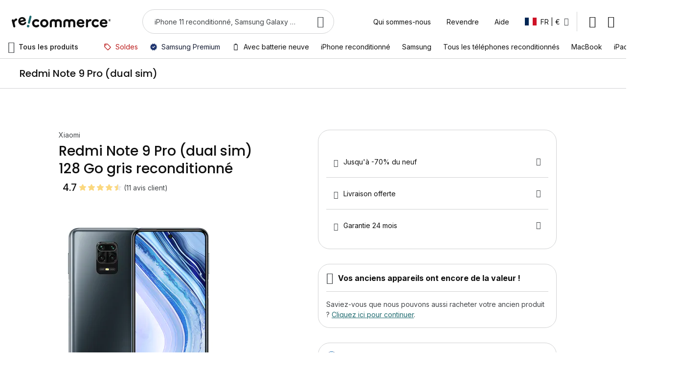

--- FILE ---
content_type: text/html; charset=utf-8
request_url: https://www.recommerce.com/fr/redmi-note-9-pro-dual-sim-128go-gris?grade=5458
body_size: 80817
content:
<!DOCTYPE html><html lang="fr"><head prefix="og: http://ogp.me/ns# fb: http://ogp.me/ns/fb# product: http://ogp.me/ns/product#"> <meta charset="utf-8"><script type="text/javascript">(window.NREUM||(NREUM={})).init={ajax:{deny_list:["bam.nr-data.net"]},feature_flags:["soft_nav"]};(window.NREUM||(NREUM={})).loader_config={licenseKey:"68513cd080",applicationID:"368947895",browserID:"369238186"};;/*! For license information please see nr-loader-rum-1.308.0.min.js.LICENSE.txt */
(()=>{var e,t,r={163:(e,t,r)=>{"use strict";r.d(t,{j:()=>E});var n=r(384),i=r(1741);var a=r(2555);r(860).K7.genericEvents;const s="experimental.resources",o="register",c=e=>{if(!e||"string"!=typeof e)return!1;try{document.createDocumentFragment().querySelector(e)}catch{return!1}return!0};var d=r(2614),u=r(944),l=r(8122);const f="[data-nr-mask]",g=e=>(0,l.a)(e,(()=>{const e={feature_flags:[],experimental:{allow_registered_children:!1,resources:!1},mask_selector:"*",block_selector:"[data-nr-block]",mask_input_options:{color:!1,date:!1,"datetime-local":!1,email:!1,month:!1,number:!1,range:!1,search:!1,tel:!1,text:!1,time:!1,url:!1,week:!1,textarea:!1,select:!1,password:!0}};return{ajax:{deny_list:void 0,block_internal:!0,enabled:!0,autoStart:!0},api:{get allow_registered_children(){return e.feature_flags.includes(o)||e.experimental.allow_registered_children},set allow_registered_children(t){e.experimental.allow_registered_children=t},duplicate_registered_data:!1},browser_consent_mode:{enabled:!1},distributed_tracing:{enabled:void 0,exclude_newrelic_header:void 0,cors_use_newrelic_header:void 0,cors_use_tracecontext_headers:void 0,allowed_origins:void 0},get feature_flags(){return e.feature_flags},set feature_flags(t){e.feature_flags=t},generic_events:{enabled:!0,autoStart:!0},harvest:{interval:30},jserrors:{enabled:!0,autoStart:!0},logging:{enabled:!0,autoStart:!0},metrics:{enabled:!0,autoStart:!0},obfuscate:void 0,page_action:{enabled:!0},page_view_event:{enabled:!0,autoStart:!0},page_view_timing:{enabled:!0,autoStart:!0},performance:{capture_marks:!1,capture_measures:!1,capture_detail:!0,resources:{get enabled(){return e.feature_flags.includes(s)||e.experimental.resources},set enabled(t){e.experimental.resources=t},asset_types:[],first_party_domains:[],ignore_newrelic:!0}},privacy:{cookies_enabled:!0},proxy:{assets:void 0,beacon:void 0},session:{expiresMs:d.wk,inactiveMs:d.BB},session_replay:{autoStart:!0,enabled:!1,preload:!1,sampling_rate:10,error_sampling_rate:100,collect_fonts:!1,inline_images:!1,fix_stylesheets:!0,mask_all_inputs:!0,get mask_text_selector(){return e.mask_selector},set mask_text_selector(t){c(t)?e.mask_selector="".concat(t,",").concat(f):""===t||null===t?e.mask_selector=f:(0,u.R)(5,t)},get block_class(){return"nr-block"},get ignore_class(){return"nr-ignore"},get mask_text_class(){return"nr-mask"},get block_selector(){return e.block_selector},set block_selector(t){c(t)?e.block_selector+=",".concat(t):""!==t&&(0,u.R)(6,t)},get mask_input_options(){return e.mask_input_options},set mask_input_options(t){t&&"object"==typeof t?e.mask_input_options={...t,password:!0}:(0,u.R)(7,t)}},session_trace:{enabled:!0,autoStart:!0},soft_navigations:{enabled:!0,autoStart:!0},spa:{enabled:!0,autoStart:!0},ssl:void 0,user_actions:{enabled:!0,elementAttributes:["id","className","tagName","type"]}}})());var p=r(6154),m=r(9324);let h=0;const v={buildEnv:m.F3,distMethod:m.Xs,version:m.xv,originTime:p.WN},b={consented:!1},y={appMetadata:{},get consented(){return this.session?.state?.consent||b.consented},set consented(e){b.consented=e},customTransaction:void 0,denyList:void 0,disabled:!1,harvester:void 0,isolatedBacklog:!1,isRecording:!1,loaderType:void 0,maxBytes:3e4,obfuscator:void 0,onerror:void 0,ptid:void 0,releaseIds:{},session:void 0,timeKeeper:void 0,registeredEntities:[],jsAttributesMetadata:{bytes:0},get harvestCount(){return++h}},_=e=>{const t=(0,l.a)(e,y),r=Object.keys(v).reduce((e,t)=>(e[t]={value:v[t],writable:!1,configurable:!0,enumerable:!0},e),{});return Object.defineProperties(t,r)};var w=r(5701);const x=e=>{const t=e.startsWith("http");e+="/",r.p=t?e:"https://"+e};var R=r(7836),k=r(3241);const A={accountID:void 0,trustKey:void 0,agentID:void 0,licenseKey:void 0,applicationID:void 0,xpid:void 0},S=e=>(0,l.a)(e,A),T=new Set;function E(e,t={},r,s){let{init:o,info:c,loader_config:d,runtime:u={},exposed:l=!0}=t;if(!c){const e=(0,n.pV)();o=e.init,c=e.info,d=e.loader_config}e.init=g(o||{}),e.loader_config=S(d||{}),c.jsAttributes??={},p.bv&&(c.jsAttributes.isWorker=!0),e.info=(0,a.D)(c);const f=e.init,m=[c.beacon,c.errorBeacon];T.has(e.agentIdentifier)||(f.proxy.assets&&(x(f.proxy.assets),m.push(f.proxy.assets)),f.proxy.beacon&&m.push(f.proxy.beacon),e.beacons=[...m],function(e){const t=(0,n.pV)();Object.getOwnPropertyNames(i.W.prototype).forEach(r=>{const n=i.W.prototype[r];if("function"!=typeof n||"constructor"===n)return;let a=t[r];e[r]&&!1!==e.exposed&&"micro-agent"!==e.runtime?.loaderType&&(t[r]=(...t)=>{const n=e[r](...t);return a?a(...t):n})})}(e),(0,n.US)("activatedFeatures",w.B)),u.denyList=[...f.ajax.deny_list||[],...f.ajax.block_internal?m:[]],u.ptid=e.agentIdentifier,u.loaderType=r,e.runtime=_(u),T.has(e.agentIdentifier)||(e.ee=R.ee.get(e.agentIdentifier),e.exposed=l,(0,k.W)({agentIdentifier:e.agentIdentifier,drained:!!w.B?.[e.agentIdentifier],type:"lifecycle",name:"initialize",feature:void 0,data:e.config})),T.add(e.agentIdentifier)}},384:(e,t,r)=>{"use strict";r.d(t,{NT:()=>s,US:()=>u,Zm:()=>o,bQ:()=>d,dV:()=>c,pV:()=>l});var n=r(6154),i=r(1863),a=r(1910);const s={beacon:"bam.nr-data.net",errorBeacon:"bam.nr-data.net"};function o(){return n.gm.NREUM||(n.gm.NREUM={}),void 0===n.gm.newrelic&&(n.gm.newrelic=n.gm.NREUM),n.gm.NREUM}function c(){let e=o();return e.o||(e.o={ST:n.gm.setTimeout,SI:n.gm.setImmediate||n.gm.setInterval,CT:n.gm.clearTimeout,XHR:n.gm.XMLHttpRequest,REQ:n.gm.Request,EV:n.gm.Event,PR:n.gm.Promise,MO:n.gm.MutationObserver,FETCH:n.gm.fetch,WS:n.gm.WebSocket},(0,a.i)(...Object.values(e.o))),e}function d(e,t){let r=o();r.initializedAgents??={},t.initializedAt={ms:(0,i.t)(),date:new Date},r.initializedAgents[e]=t}function u(e,t){o()[e]=t}function l(){return function(){let e=o();const t=e.info||{};e.info={beacon:s.beacon,errorBeacon:s.errorBeacon,...t}}(),function(){let e=o();const t=e.init||{};e.init={...t}}(),c(),function(){let e=o();const t=e.loader_config||{};e.loader_config={...t}}(),o()}},782:(e,t,r)=>{"use strict";r.d(t,{T:()=>n});const n=r(860).K7.pageViewTiming},860:(e,t,r)=>{"use strict";r.d(t,{$J:()=>u,K7:()=>c,P3:()=>d,XX:()=>i,Yy:()=>o,df:()=>a,qY:()=>n,v4:()=>s});const n="events",i="jserrors",a="browser/blobs",s="rum",o="browser/logs",c={ajax:"ajax",genericEvents:"generic_events",jserrors:i,logging:"logging",metrics:"metrics",pageAction:"page_action",pageViewEvent:"page_view_event",pageViewTiming:"page_view_timing",sessionReplay:"session_replay",sessionTrace:"session_trace",softNav:"soft_navigations",spa:"spa"},d={[c.pageViewEvent]:1,[c.pageViewTiming]:2,[c.metrics]:3,[c.jserrors]:4,[c.spa]:5,[c.ajax]:6,[c.sessionTrace]:7,[c.softNav]:8,[c.sessionReplay]:9,[c.logging]:10,[c.genericEvents]:11},u={[c.pageViewEvent]:s,[c.pageViewTiming]:n,[c.ajax]:n,[c.spa]:n,[c.softNav]:n,[c.metrics]:i,[c.jserrors]:i,[c.sessionTrace]:a,[c.sessionReplay]:a,[c.logging]:o,[c.genericEvents]:"ins"}},944:(e,t,r)=>{"use strict";r.d(t,{R:()=>i});var n=r(3241);function i(e,t){"function"==typeof console.debug&&(console.debug("New Relic Warning: https://github.com/newrelic/newrelic-browser-agent/blob/main/docs/warning-codes.md#".concat(e),t),(0,n.W)({agentIdentifier:null,drained:null,type:"data",name:"warn",feature:"warn",data:{code:e,secondary:t}}))}},1687:(e,t,r)=>{"use strict";r.d(t,{Ak:()=>d,Ze:()=>f,x3:()=>u});var n=r(3241),i=r(7836),a=r(3606),s=r(860),o=r(2646);const c={};function d(e,t){const r={staged:!1,priority:s.P3[t]||0};l(e),c[e].get(t)||c[e].set(t,r)}function u(e,t){e&&c[e]&&(c[e].get(t)&&c[e].delete(t),p(e,t,!1),c[e].size&&g(e))}function l(e){if(!e)throw new Error("agentIdentifier required");c[e]||(c[e]=new Map)}function f(e="",t="feature",r=!1){if(l(e),!e||!c[e].get(t)||r)return p(e,t);c[e].get(t).staged=!0,g(e)}function g(e){const t=Array.from(c[e]);t.every(([e,t])=>t.staged)&&(t.sort((e,t)=>e[1].priority-t[1].priority),t.forEach(([t])=>{c[e].delete(t),p(e,t)}))}function p(e,t,r=!0){const s=e?i.ee.get(e):i.ee,c=a.i.handlers;if(!s.aborted&&s.backlog&&c){if((0,n.W)({agentIdentifier:e,type:"lifecycle",name:"drain",feature:t}),r){const e=s.backlog[t],r=c[t];if(r){for(let t=0;e&&t<e.length;++t)m(e[t],r);Object.entries(r).forEach(([e,t])=>{Object.values(t||{}).forEach(t=>{t[0]?.on&&t[0]?.context()instanceof o.y&&t[0].on(e,t[1])})})}}s.isolatedBacklog||delete c[t],s.backlog[t]=null,s.emit("drain-"+t,[])}}function m(e,t){var r=e[1];Object.values(t[r]||{}).forEach(t=>{var r=e[0];if(t[0]===r){var n=t[1],i=e[3],a=e[2];n.apply(i,a)}})}},1738:(e,t,r)=>{"use strict";r.d(t,{U:()=>g,Y:()=>f});var n=r(3241),i=r(9908),a=r(1863),s=r(944),o=r(5701),c=r(3969),d=r(8362),u=r(860),l=r(4261);function f(e,t,r,a){const f=a||r;!f||f[e]&&f[e]!==d.d.prototype[e]||(f[e]=function(){(0,i.p)(c.xV,["API/"+e+"/called"],void 0,u.K7.metrics,r.ee),(0,n.W)({agentIdentifier:r.agentIdentifier,drained:!!o.B?.[r.agentIdentifier],type:"data",name:"api",feature:l.Pl+e,data:{}});try{return t.apply(this,arguments)}catch(e){(0,s.R)(23,e)}})}function g(e,t,r,n,s){const o=e.info;null===r?delete o.jsAttributes[t]:o.jsAttributes[t]=r,(s||null===r)&&(0,i.p)(l.Pl+n,[(0,a.t)(),t,r],void 0,"session",e.ee)}},1741:(e,t,r)=>{"use strict";r.d(t,{W:()=>a});var n=r(944),i=r(4261);class a{#e(e,...t){if(this[e]!==a.prototype[e])return this[e](...t);(0,n.R)(35,e)}addPageAction(e,t){return this.#e(i.hG,e,t)}register(e){return this.#e(i.eY,e)}recordCustomEvent(e,t){return this.#e(i.fF,e,t)}setPageViewName(e,t){return this.#e(i.Fw,e,t)}setCustomAttribute(e,t,r){return this.#e(i.cD,e,t,r)}noticeError(e,t){return this.#e(i.o5,e,t)}setUserId(e,t=!1){return this.#e(i.Dl,e,t)}setApplicationVersion(e){return this.#e(i.nb,e)}setErrorHandler(e){return this.#e(i.bt,e)}addRelease(e,t){return this.#e(i.k6,e,t)}log(e,t){return this.#e(i.$9,e,t)}start(){return this.#e(i.d3)}finished(e){return this.#e(i.BL,e)}recordReplay(){return this.#e(i.CH)}pauseReplay(){return this.#e(i.Tb)}addToTrace(e){return this.#e(i.U2,e)}setCurrentRouteName(e){return this.#e(i.PA,e)}interaction(e){return this.#e(i.dT,e)}wrapLogger(e,t,r){return this.#e(i.Wb,e,t,r)}measure(e,t){return this.#e(i.V1,e,t)}consent(e){return this.#e(i.Pv,e)}}},1863:(e,t,r)=>{"use strict";function n(){return Math.floor(performance.now())}r.d(t,{t:()=>n})},1910:(e,t,r)=>{"use strict";r.d(t,{i:()=>a});var n=r(944);const i=new Map;function a(...e){return e.every(e=>{if(i.has(e))return i.get(e);const t="function"==typeof e?e.toString():"",r=t.includes("[native code]"),a=t.includes("nrWrapper");return r||a||(0,n.R)(64,e?.name||t),i.set(e,r),r})}},2555:(e,t,r)=>{"use strict";r.d(t,{D:()=>o,f:()=>s});var n=r(384),i=r(8122);const a={beacon:n.NT.beacon,errorBeacon:n.NT.errorBeacon,licenseKey:void 0,applicationID:void 0,sa:void 0,queueTime:void 0,applicationTime:void 0,ttGuid:void 0,user:void 0,account:void 0,product:void 0,extra:void 0,jsAttributes:{},userAttributes:void 0,atts:void 0,transactionName:void 0,tNamePlain:void 0};function s(e){try{return!!e.licenseKey&&!!e.errorBeacon&&!!e.applicationID}catch(e){return!1}}const o=e=>(0,i.a)(e,a)},2614:(e,t,r)=>{"use strict";r.d(t,{BB:()=>s,H3:()=>n,g:()=>d,iL:()=>c,tS:()=>o,uh:()=>i,wk:()=>a});const n="NRBA",i="SESSION",a=144e5,s=18e5,o={STARTED:"session-started",PAUSE:"session-pause",RESET:"session-reset",RESUME:"session-resume",UPDATE:"session-update"},c={SAME_TAB:"same-tab",CROSS_TAB:"cross-tab"},d={OFF:0,FULL:1,ERROR:2}},2646:(e,t,r)=>{"use strict";r.d(t,{y:()=>n});class n{constructor(e){this.contextId=e}}},2843:(e,t,r)=>{"use strict";r.d(t,{G:()=>a,u:()=>i});var n=r(3878);function i(e,t=!1,r,i){(0,n.DD)("visibilitychange",function(){if(t)return void("hidden"===document.visibilityState&&e());e(document.visibilityState)},r,i)}function a(e,t,r){(0,n.sp)("pagehide",e,t,r)}},3241:(e,t,r)=>{"use strict";r.d(t,{W:()=>a});var n=r(6154);const i="newrelic";function a(e={}){try{n.gm.dispatchEvent(new CustomEvent(i,{detail:e}))}catch(e){}}},3606:(e,t,r)=>{"use strict";r.d(t,{i:()=>a});var n=r(9908);a.on=s;var i=a.handlers={};function a(e,t,r,a){s(a||n.d,i,e,t,r)}function s(e,t,r,i,a){a||(a="feature"),e||(e=n.d);var s=t[a]=t[a]||{};(s[r]=s[r]||[]).push([e,i])}},3878:(e,t,r)=>{"use strict";function n(e,t){return{capture:e,passive:!1,signal:t}}function i(e,t,r=!1,i){window.addEventListener(e,t,n(r,i))}function a(e,t,r=!1,i){document.addEventListener(e,t,n(r,i))}r.d(t,{DD:()=>a,jT:()=>n,sp:()=>i})},3969:(e,t,r)=>{"use strict";r.d(t,{TZ:()=>n,XG:()=>o,rs:()=>i,xV:()=>s,z_:()=>a});const n=r(860).K7.metrics,i="sm",a="cm",s="storeSupportabilityMetrics",o="storeEventMetrics"},4234:(e,t,r)=>{"use strict";r.d(t,{W:()=>a});var n=r(7836),i=r(1687);class a{constructor(e,t){this.agentIdentifier=e,this.ee=n.ee.get(e),this.featureName=t,this.blocked=!1}deregisterDrain(){(0,i.x3)(this.agentIdentifier,this.featureName)}}},4261:(e,t,r)=>{"use strict";r.d(t,{$9:()=>d,BL:()=>o,CH:()=>g,Dl:()=>_,Fw:()=>y,PA:()=>h,Pl:()=>n,Pv:()=>k,Tb:()=>l,U2:()=>a,V1:()=>R,Wb:()=>x,bt:()=>b,cD:()=>v,d3:()=>w,dT:()=>c,eY:()=>p,fF:()=>f,hG:()=>i,k6:()=>s,nb:()=>m,o5:()=>u});const n="api-",i="addPageAction",a="addToTrace",s="addRelease",o="finished",c="interaction",d="log",u="noticeError",l="pauseReplay",f="recordCustomEvent",g="recordReplay",p="register",m="setApplicationVersion",h="setCurrentRouteName",v="setCustomAttribute",b="setErrorHandler",y="setPageViewName",_="setUserId",w="start",x="wrapLogger",R="measure",k="consent"},5289:(e,t,r)=>{"use strict";r.d(t,{GG:()=>s,Qr:()=>c,sB:()=>o});var n=r(3878),i=r(6389);function a(){return"undefined"==typeof document||"complete"===document.readyState}function s(e,t){if(a())return e();const r=(0,i.J)(e),s=setInterval(()=>{a()&&(clearInterval(s),r())},500);(0,n.sp)("load",r,t)}function o(e){if(a())return e();(0,n.DD)("DOMContentLoaded",e)}function c(e){if(a())return e();(0,n.sp)("popstate",e)}},5607:(e,t,r)=>{"use strict";r.d(t,{W:()=>n});const n=(0,r(9566).bz)()},5701:(e,t,r)=>{"use strict";r.d(t,{B:()=>a,t:()=>s});var n=r(3241);const i=new Set,a={};function s(e,t){const r=t.agentIdentifier;a[r]??={},e&&"object"==typeof e&&(i.has(r)||(t.ee.emit("rumresp",[e]),a[r]=e,i.add(r),(0,n.W)({agentIdentifier:r,loaded:!0,drained:!0,type:"lifecycle",name:"load",feature:void 0,data:e})))}},6154:(e,t,r)=>{"use strict";r.d(t,{OF:()=>c,RI:()=>i,WN:()=>u,bv:()=>a,eN:()=>l,gm:()=>s,mw:()=>o,sb:()=>d});var n=r(1863);const i="undefined"!=typeof window&&!!window.document,a="undefined"!=typeof WorkerGlobalScope&&("undefined"!=typeof self&&self instanceof WorkerGlobalScope&&self.navigator instanceof WorkerNavigator||"undefined"!=typeof globalThis&&globalThis instanceof WorkerGlobalScope&&globalThis.navigator instanceof WorkerNavigator),s=i?window:"undefined"!=typeof WorkerGlobalScope&&("undefined"!=typeof self&&self instanceof WorkerGlobalScope&&self||"undefined"!=typeof globalThis&&globalThis instanceof WorkerGlobalScope&&globalThis),o=Boolean("hidden"===s?.document?.visibilityState),c=/iPad|iPhone|iPod/.test(s.navigator?.userAgent),d=c&&"undefined"==typeof SharedWorker,u=((()=>{const e=s.navigator?.userAgent?.match(/Firefox[/\s](\d+\.\d+)/);Array.isArray(e)&&e.length>=2&&e[1]})(),Date.now()-(0,n.t)()),l=()=>"undefined"!=typeof PerformanceNavigationTiming&&s?.performance?.getEntriesByType("navigation")?.[0]?.responseStart},6389:(e,t,r)=>{"use strict";function n(e,t=500,r={}){const n=r?.leading||!1;let i;return(...r)=>{n&&void 0===i&&(e.apply(this,r),i=setTimeout(()=>{i=clearTimeout(i)},t)),n||(clearTimeout(i),i=setTimeout(()=>{e.apply(this,r)},t))}}function i(e){let t=!1;return(...r)=>{t||(t=!0,e.apply(this,r))}}r.d(t,{J:()=>i,s:()=>n})},6630:(e,t,r)=>{"use strict";r.d(t,{T:()=>n});const n=r(860).K7.pageViewEvent},7699:(e,t,r)=>{"use strict";r.d(t,{It:()=>a,KC:()=>o,No:()=>i,qh:()=>s});var n=r(860);const i=16e3,a=1e6,s="SESSION_ERROR",o={[n.K7.logging]:!0,[n.K7.genericEvents]:!1,[n.K7.jserrors]:!1,[n.K7.ajax]:!1}},7836:(e,t,r)=>{"use strict";r.d(t,{P:()=>o,ee:()=>c});var n=r(384),i=r(8990),a=r(2646),s=r(5607);const o="nr@context:".concat(s.W),c=function e(t,r){var n={},s={},u={},l=!1;try{l=16===r.length&&d.initializedAgents?.[r]?.runtime.isolatedBacklog}catch(e){}var f={on:p,addEventListener:p,removeEventListener:function(e,t){var r=n[e];if(!r)return;for(var i=0;i<r.length;i++)r[i]===t&&r.splice(i,1)},emit:function(e,r,n,i,a){!1!==a&&(a=!0);if(c.aborted&&!i)return;t&&a&&t.emit(e,r,n);var o=g(n);m(e).forEach(e=>{e.apply(o,r)});var d=v()[s[e]];d&&d.push([f,e,r,o]);return o},get:h,listeners:m,context:g,buffer:function(e,t){const r=v();if(t=t||"feature",f.aborted)return;Object.entries(e||{}).forEach(([e,n])=>{s[n]=t,t in r||(r[t]=[])})},abort:function(){f._aborted=!0,Object.keys(f.backlog).forEach(e=>{delete f.backlog[e]})},isBuffering:function(e){return!!v()[s[e]]},debugId:r,backlog:l?{}:t&&"object"==typeof t.backlog?t.backlog:{},isolatedBacklog:l};return Object.defineProperty(f,"aborted",{get:()=>{let e=f._aborted||!1;return e||(t&&(e=t.aborted),e)}}),f;function g(e){return e&&e instanceof a.y?e:e?(0,i.I)(e,o,()=>new a.y(o)):new a.y(o)}function p(e,t){n[e]=m(e).concat(t)}function m(e){return n[e]||[]}function h(t){return u[t]=u[t]||e(f,t)}function v(){return f.backlog}}(void 0,"globalEE"),d=(0,n.Zm)();d.ee||(d.ee=c)},8122:(e,t,r)=>{"use strict";r.d(t,{a:()=>i});var n=r(944);function i(e,t){try{if(!e||"object"!=typeof e)return(0,n.R)(3);if(!t||"object"!=typeof t)return(0,n.R)(4);const r=Object.create(Object.getPrototypeOf(t),Object.getOwnPropertyDescriptors(t)),a=0===Object.keys(r).length?e:r;for(let s in a)if(void 0!==e[s])try{if(null===e[s]){r[s]=null;continue}Array.isArray(e[s])&&Array.isArray(t[s])?r[s]=Array.from(new Set([...e[s],...t[s]])):"object"==typeof e[s]&&"object"==typeof t[s]?r[s]=i(e[s],t[s]):r[s]=e[s]}catch(e){r[s]||(0,n.R)(1,e)}return r}catch(e){(0,n.R)(2,e)}}},8362:(e,t,r)=>{"use strict";r.d(t,{d:()=>a});var n=r(9566),i=r(1741);class a extends i.W{agentIdentifier=(0,n.LA)(16)}},8374:(e,t,r)=>{r.nc=(()=>{try{return document?.currentScript?.nonce}catch(e){}return""})()},8990:(e,t,r)=>{"use strict";r.d(t,{I:()=>i});var n=Object.prototype.hasOwnProperty;function i(e,t,r){if(n.call(e,t))return e[t];var i=r();if(Object.defineProperty&&Object.keys)try{return Object.defineProperty(e,t,{value:i,writable:!0,enumerable:!1}),i}catch(e){}return e[t]=i,i}},9324:(e,t,r)=>{"use strict";r.d(t,{F3:()=>i,Xs:()=>a,xv:()=>n});const n="1.308.0",i="PROD",a="CDN"},9566:(e,t,r)=>{"use strict";r.d(t,{LA:()=>o,bz:()=>s});var n=r(6154);const i="xxxxxxxx-xxxx-4xxx-yxxx-xxxxxxxxxxxx";function a(e,t){return e?15&e[t]:16*Math.random()|0}function s(){const e=n.gm?.crypto||n.gm?.msCrypto;let t,r=0;return e&&e.getRandomValues&&(t=e.getRandomValues(new Uint8Array(30))),i.split("").map(e=>"x"===e?a(t,r++).toString(16):"y"===e?(3&a()|8).toString(16):e).join("")}function o(e){const t=n.gm?.crypto||n.gm?.msCrypto;let r,i=0;t&&t.getRandomValues&&(r=t.getRandomValues(new Uint8Array(e)));const s=[];for(var o=0;o<e;o++)s.push(a(r,i++).toString(16));return s.join("")}},9908:(e,t,r)=>{"use strict";r.d(t,{d:()=>n,p:()=>i});var n=r(7836).ee.get("handle");function i(e,t,r,i,a){a?(a.buffer([e],i),a.emit(e,t,r)):(n.buffer([e],i),n.emit(e,t,r))}}},n={};function i(e){var t=n[e];if(void 0!==t)return t.exports;var a=n[e]={exports:{}};return r[e](a,a.exports,i),a.exports}i.m=r,i.d=(e,t)=>{for(var r in t)i.o(t,r)&&!i.o(e,r)&&Object.defineProperty(e,r,{enumerable:!0,get:t[r]})},i.f={},i.e=e=>Promise.all(Object.keys(i.f).reduce((t,r)=>(i.f[r](e,t),t),[])),i.u=e=>"nr-rum-1.308.0.min.js",i.o=(e,t)=>Object.prototype.hasOwnProperty.call(e,t),e={},t="NRBA-1.308.0.PROD:",i.l=(r,n,a,s)=>{if(e[r])e[r].push(n);else{var o,c;if(void 0!==a)for(var d=document.getElementsByTagName("script"),u=0;u<d.length;u++){var l=d[u];if(l.getAttribute("src")==r||l.getAttribute("data-webpack")==t+a){o=l;break}}if(!o){c=!0;var f={296:"sha512-+MIMDsOcckGXa1EdWHqFNv7P+JUkd5kQwCBr3KE6uCvnsBNUrdSt4a/3/L4j4TxtnaMNjHpza2/erNQbpacJQA=="};(o=document.createElement("script")).charset="utf-8",i.nc&&o.setAttribute("nonce",i.nc),o.setAttribute("data-webpack",t+a),o.src=r,0!==o.src.indexOf(window.location.origin+"/")&&(o.crossOrigin="anonymous"),f[s]&&(o.integrity=f[s])}e[r]=[n];var g=(t,n)=>{o.onerror=o.onload=null,clearTimeout(p);var i=e[r];if(delete e[r],o.parentNode&&o.parentNode.removeChild(o),i&&i.forEach(e=>e(n)),t)return t(n)},p=setTimeout(g.bind(null,void 0,{type:"timeout",target:o}),12e4);o.onerror=g.bind(null,o.onerror),o.onload=g.bind(null,o.onload),c&&document.head.appendChild(o)}},i.r=e=>{"undefined"!=typeof Symbol&&Symbol.toStringTag&&Object.defineProperty(e,Symbol.toStringTag,{value:"Module"}),Object.defineProperty(e,"__esModule",{value:!0})},i.p="https://js-agent.newrelic.com/",(()=>{var e={374:0,840:0};i.f.j=(t,r)=>{var n=i.o(e,t)?e[t]:void 0;if(0!==n)if(n)r.push(n[2]);else{var a=new Promise((r,i)=>n=e[t]=[r,i]);r.push(n[2]=a);var s=i.p+i.u(t),o=new Error;i.l(s,r=>{if(i.o(e,t)&&(0!==(n=e[t])&&(e[t]=void 0),n)){var a=r&&("load"===r.type?"missing":r.type),s=r&&r.target&&r.target.src;o.message="Loading chunk "+t+" failed: ("+a+": "+s+")",o.name="ChunkLoadError",o.type=a,o.request=s,n[1](o)}},"chunk-"+t,t)}};var t=(t,r)=>{var n,a,[s,o,c]=r,d=0;if(s.some(t=>0!==e[t])){for(n in o)i.o(o,n)&&(i.m[n]=o[n]);if(c)c(i)}for(t&&t(r);d<s.length;d++)a=s[d],i.o(e,a)&&e[a]&&e[a][0](),e[a]=0},r=self["webpackChunk:NRBA-1.308.0.PROD"]=self["webpackChunk:NRBA-1.308.0.PROD"]||[];r.forEach(t.bind(null,0)),r.push=t.bind(null,r.push.bind(r))})(),(()=>{"use strict";i(8374);var e=i(8362),t=i(860);const r=Object.values(t.K7);var n=i(163);var a=i(9908),s=i(1863),o=i(4261),c=i(1738);var d=i(1687),u=i(4234),l=i(5289),f=i(6154),g=i(944),p=i(384);const m=e=>f.RI&&!0===e?.privacy.cookies_enabled;function h(e){return!!(0,p.dV)().o.MO&&m(e)&&!0===e?.session_trace.enabled}var v=i(6389),b=i(7699);class y extends u.W{constructor(e,t){super(e.agentIdentifier,t),this.agentRef=e,this.abortHandler=void 0,this.featAggregate=void 0,this.loadedSuccessfully=void 0,this.onAggregateImported=new Promise(e=>{this.loadedSuccessfully=e}),this.deferred=Promise.resolve(),!1===e.init[this.featureName].autoStart?this.deferred=new Promise((t,r)=>{this.ee.on("manual-start-all",(0,v.J)(()=>{(0,d.Ak)(e.agentIdentifier,this.featureName),t()}))}):(0,d.Ak)(e.agentIdentifier,t)}importAggregator(e,t,r={}){if(this.featAggregate)return;const n=async()=>{let n;await this.deferred;try{if(m(e.init)){const{setupAgentSession:t}=await i.e(296).then(i.bind(i,3305));n=t(e)}}catch(e){(0,g.R)(20,e),this.ee.emit("internal-error",[e]),(0,a.p)(b.qh,[e],void 0,this.featureName,this.ee)}try{if(!this.#t(this.featureName,n,e.init))return(0,d.Ze)(this.agentIdentifier,this.featureName),void this.loadedSuccessfully(!1);const{Aggregate:i}=await t();this.featAggregate=new i(e,r),e.runtime.harvester.initializedAggregates.push(this.featAggregate),this.loadedSuccessfully(!0)}catch(e){(0,g.R)(34,e),this.abortHandler?.(),(0,d.Ze)(this.agentIdentifier,this.featureName,!0),this.loadedSuccessfully(!1),this.ee&&this.ee.abort()}};f.RI?(0,l.GG)(()=>n(),!0):n()}#t(e,r,n){if(this.blocked)return!1;switch(e){case t.K7.sessionReplay:return h(n)&&!!r;case t.K7.sessionTrace:return!!r;default:return!0}}}var _=i(6630),w=i(2614),x=i(3241);class R extends y{static featureName=_.T;constructor(e){var t;super(e,_.T),this.setupInspectionEvents(e.agentIdentifier),t=e,(0,c.Y)(o.Fw,function(e,r){"string"==typeof e&&("/"!==e.charAt(0)&&(e="/"+e),t.runtime.customTransaction=(r||"http://custom.transaction")+e,(0,a.p)(o.Pl+o.Fw,[(0,s.t)()],void 0,void 0,t.ee))},t),this.importAggregator(e,()=>i.e(296).then(i.bind(i,3943)))}setupInspectionEvents(e){const t=(t,r)=>{t&&(0,x.W)({agentIdentifier:e,timeStamp:t.timeStamp,loaded:"complete"===t.target.readyState,type:"window",name:r,data:t.target.location+""})};(0,l.sB)(e=>{t(e,"DOMContentLoaded")}),(0,l.GG)(e=>{t(e,"load")}),(0,l.Qr)(e=>{t(e,"navigate")}),this.ee.on(w.tS.UPDATE,(t,r)=>{(0,x.W)({agentIdentifier:e,type:"lifecycle",name:"session",data:r})})}}class k extends e.d{constructor(e){var t;(super(),f.gm)?(this.features={},(0,p.bQ)(this.agentIdentifier,this),this.desiredFeatures=new Set(e.features||[]),this.desiredFeatures.add(R),(0,n.j)(this,e,e.loaderType||"agent"),t=this,(0,c.Y)(o.cD,function(e,r,n=!1){if("string"==typeof e){if(["string","number","boolean"].includes(typeof r)||null===r)return(0,c.U)(t,e,r,o.cD,n);(0,g.R)(40,typeof r)}else(0,g.R)(39,typeof e)},t),function(e){(0,c.Y)(o.Dl,function(t,r=!1){if("string"!=typeof t&&null!==t)return void(0,g.R)(41,typeof t);const n=e.info.jsAttributes["enduser.id"];r&&null!=n&&n!==t?(0,a.p)(o.Pl+"setUserIdAndResetSession",[t],void 0,"session",e.ee):(0,c.U)(e,"enduser.id",t,o.Dl,!0)},e)}(this),function(e){(0,c.Y)(o.nb,function(t){if("string"==typeof t||null===t)return(0,c.U)(e,"application.version",t,o.nb,!1);(0,g.R)(42,typeof t)},e)}(this),function(e){(0,c.Y)(o.d3,function(){e.ee.emit("manual-start-all")},e)}(this),function(e){(0,c.Y)(o.Pv,function(t=!0){if("boolean"==typeof t){if((0,a.p)(o.Pl+o.Pv,[t],void 0,"session",e.ee),e.runtime.consented=t,t){const t=e.features.page_view_event;t.onAggregateImported.then(e=>{const r=t.featAggregate;e&&!r.sentRum&&r.sendRum()})}}else(0,g.R)(65,typeof t)},e)}(this),this.run()):(0,g.R)(21)}get config(){return{info:this.info,init:this.init,loader_config:this.loader_config,runtime:this.runtime}}get api(){return this}run(){try{const e=function(e){const t={};return r.forEach(r=>{t[r]=!!e[r]?.enabled}),t}(this.init),n=[...this.desiredFeatures];n.sort((e,r)=>t.P3[e.featureName]-t.P3[r.featureName]),n.forEach(r=>{if(!e[r.featureName]&&r.featureName!==t.K7.pageViewEvent)return;if(r.featureName===t.K7.spa)return void(0,g.R)(67);const n=function(e){switch(e){case t.K7.ajax:return[t.K7.jserrors];case t.K7.sessionTrace:return[t.K7.ajax,t.K7.pageViewEvent];case t.K7.sessionReplay:return[t.K7.sessionTrace];case t.K7.pageViewTiming:return[t.K7.pageViewEvent];default:return[]}}(r.featureName).filter(e=>!(e in this.features));n.length>0&&(0,g.R)(36,{targetFeature:r.featureName,missingDependencies:n}),this.features[r.featureName]=new r(this)})}catch(e){(0,g.R)(22,e);for(const e in this.features)this.features[e].abortHandler?.();const t=(0,p.Zm)();delete t.initializedAgents[this.agentIdentifier]?.features,delete this.sharedAggregator;return t.ee.get(this.agentIdentifier).abort(),!1}}}var A=i(2843),S=i(782);class T extends y{static featureName=S.T;constructor(e){super(e,S.T),f.RI&&((0,A.u)(()=>(0,a.p)("docHidden",[(0,s.t)()],void 0,S.T,this.ee),!0),(0,A.G)(()=>(0,a.p)("winPagehide",[(0,s.t)()],void 0,S.T,this.ee)),this.importAggregator(e,()=>i.e(296).then(i.bind(i,2117))))}}var E=i(3969);class I extends y{static featureName=E.TZ;constructor(e){super(e,E.TZ),f.RI&&document.addEventListener("securitypolicyviolation",e=>{(0,a.p)(E.xV,["Generic/CSPViolation/Detected"],void 0,this.featureName,this.ee)}),this.importAggregator(e,()=>i.e(296).then(i.bind(i,9623)))}}new k({features:[R,T,I],loaderType:"lite"})})()})();</script>
<meta name="title" content="Redmi Note 9 Pro (dual sim) 128 Go gris reconditionné">
<meta name="description" content="Redmi Note 9 Pro (dual sim) 128 Go gris reconditionné au meilleur prix : c’est chez Recommerce® ! Jusqu'à -70% du neuf • Garantie 2 ans • Livraison 24/48H">
<meta name="keywords" content="iphone 6S, iphone 5S, iphone 7, iphone reconditionné, iphone, samsung galaxy s6, iphone 5C, iphone 5, iphone 6, iphone 5C reconditionné, iphone 5S reconditionné, galaxy S5, téléphone reconditionné, iphone 6 pas cher, iphone pas cher">
<meta name="robots" content="INDEX,FOLLOW">
<meta name="viewport" content="width=device-width, initial-scale=1, user-scalable=0">
<meta name="turbolinks-cache-control" content="no-preview">
<title>Redmi Note 9 Pro (dual sim) 128 Go gris reconditionné</title>







<link rel="icon" type="image/x-icon" href="https://d397r3f0pbcred.cloudfront.net/static/version0.0.0.309/frontend/Recommerce/default/fr_FR/Magento_Theme/favicon.ico">
<link rel="shortcut icon" type="image/x-icon" href="https://d397r3f0pbcred.cloudfront.net/static/version0.0.0.309/frontend/Recommerce/default/fr_FR/Magento_Theme/favicon.ico">


<link rel="canonical" href="https://www.recommerce.com/fr/redmi-note-9-pro-dual-sim-128go-gris">
    <style type="text/css" data-type="criticalCss">#notice-cookie-block:not([style]){display:none}.breeze-gallery{display:flex;flex-direction:column}.breeze-gallery .prev,.breeze-gallery .next{position:absolute;display:flex;align-items:center;justify-content:center;opacity:0;left:0;top:50%;width:40px;height:80px;margin-top:-40px;z-index:11}.breeze-gallery .next svg,.breeze-gallery .prev svg{width:24px;height:24px;vertical-align:top}.breeze-gallery .close{display:none;position:absolute}.breeze-gallery .next{left:auto;right:0}.breeze-gallery .controls{visibility:hidden;position:absolute}.breeze-gallery img{vertical-align:top;height:auto;max-height:none}.breeze-gallery .stage{display:flex;justify-content:center;align-items:center;position:relative}.breeze-gallery .stage>div:first-child,.breeze-gallery .stage .main-image-wrapper,.breeze-gallery .stage .main-image-wrapper>picture{position:relative;cursor:pointer;display:flex;width:100%;justify-content:center;align-items:flex-start}.breeze-gallery .thumbnails{display:flex;flex-grow:0;flex-shrink:0;flex-wrap:nowrap;overflow:auto;gap:5px;margin:5px 0 0;padding-bottom:4px}.breeze-gallery .thumbnails .item{position:relative;flex-shrink:0;margin:0 5px 5px 0}.breeze-gallery.expanded:not(.opened) .stage,.breeze-gallery.expanded:not(.opened) .thumbnails{display:none}.breeze-gallery .images{--gallery-columns-count:2;--gallery-columns-gap:10px;display:flex;position:relative;gap:var(--gallery-columns-gap);overflow:auto;scroll-snap-type:x mandatory;scroll-snap-stop:always}.breeze-gallery .images .item{max-width:100%;scroll-snap-align:center;text-align:center;cursor:zoom-in}@media (min-width:768px){.breeze-gallery.vertical{flex-direction:row}.breeze-gallery.vertical .thumbnails{flex-direction:column;order:-1;max-height:550px;margin:0 5px 0 0}.breeze-gallery .images{overflow:visible;flex-wrap:wrap}.breeze-gallery .images .item{width:calc((100% - (var(--gallery-columns-gap)*var(--gallery-columns-count) - var(--gallery-columns-gap)))/var(--gallery-columns-count))}}html,body,div,span,applet,object,iframe,h1,h2,h3,h4,h5,h6,p,blockquote,pre,a,abbr,acronym,address,big,cite,code,del,dfn,em,img,ins,kbd,q,s,samp,small,strike,strong,sub,sup,tt,var,b,u,i,center,dl,dt,dd,ol,ul,li,fieldset,form,label,legend,table,caption,tbody,tfoot,thead,tr,th,td,article,aside,canvas,details,embed,figure,figcaption,main,footer,header,menu,nav,output,ruby,section,summary,time,mark,audio,video{border:0;font-size:100%;font:inherit;margin:0;padding:0;vertical-align:baseline}article,aside,details,figcaption,figure,main,footer,header,menu,nav,section{display:block}body{line-height:1}ol,ul{list-style:none}blockquote,q{quotes:none}blockquote:before,blockquote:after,q:before,q:after{content:'';content:none}table{border-collapse:collapse;border-spacing:0}html{box-sizing:border-box}*,*:before,*:after{box-sizing:inherit}html{font-size:62.5%;scroll-behavior:smooth;scroll-padding-top:var(--sticky-height);overflow:visible !important}body{font-family:var(--font-family-text);font-size:var(--font-size-text3);line-height:var(--line-height-text3);font-weight:var(--font-weight-text);color:var(--color-text);-webkit-font-smoothing:antialiased;-moz-osx-font-smoothing:grayscale;overflow-x:hidden}a{color:var(--color-link);text-decoration:var(--text-decoration-link);cursor:pointer;--color-link:var(--color-primary5);--color-link-hover:var(--color-primary4);--color-link-active:var(--color-primary6);--text-decoration-link:underline;--text-decoration-link-hover:underline}@media (hover:hover){a:hover{color:var(--color-link-hover);text-decoration:var(--text-decoration-link-hover)}}a:focus-visible{outline:4px solid var(--outline-focus) !important;outline-offset:1px}a:active{color:var(--color-link-active);text-decoration:var(--text-decoration-link-hover)}a>span:only-child{color:inherit;transition:none}button{font-family:inherit;font-size:inherit;font-weight:inherit;line-height:inherit}picture,[data-content-type=html]{display:contents}img{max-width:100%;max-height:100%;font-size:0}*{outline:none;font-feature-settings:'lnum' 1 !important}*:disabled{cursor:not-allowed}*,*:before,*:after{transition:border-color .3s,background-color .3s,color .3s,box-shadow .3s}input::-webkit-outer-spin-button,input::-webkit-inner-spin-button{-webkit-appearance:none;margin:0}input[type=number]{-moz-appearance:textfield}input::-webkit-credentials-auto-fill-button{margin:0;width:0;background-color:transparent}@media (max-width:320px){body{width:320px}}#cookie-status{display:none}@keyframes skeleton{50%{background:var(--color-neutral1)}100%{background:var(--color-neutral2)}}@keyframes skeleton-border{50%{border-color:var(--color-neutral1)}100%{border-color:var(--color-neutral2)}}@keyframes skeleton-light{50%{background:var(--color-neutral0)}100%{background:var(--color-neutral1)}}@keyframes skeleton-dark{50%{background:var(--color-neutral2)}100%{background:var(--color-neutral3)}}:root{--container-padding:20px;--container-max-width:1200px;--header-height:56px;--logo-width:135px;--search-input-height:40px;--font-family-title:'Poppins',sans-serif;--font-size-title5:1.6rem;--line-height-title5:150%;--font-weight-title:500;--font-family-text:'Inter',sans-serif;--font-size-text1:1.8rem;--font-size-text2:1.6rem;--font-size-text3:1.4rem;--font-size-text4:1.2rem;--line-height-text1:150%;--line-height-text2:150%;--line-height-text3:150%;--line-height-text4:150%;--line-height-text-medium1:150%;--line-height-text-medium2:150%;--line-height-text-medium3:150%;--line-height-text-medium4:150%;--line-height-text-bold1:150%;--line-height-text-bold2:150%;--line-height-text-bold3:150%;--line-height-text-bold4:20px;--font-weight-text:normal;--font-weight-text-medium:500;--font-weight-text-bold:bold;--font-family-label:'Poppins',sans-serif;--font-size-label1:1.6rem;--font-size-label2:1.4rem;--font-size-label3:1.2rem;--line-height-label1:150%;--line-height-label2:150%;--line-height-label3:150%;--font-weight-label:600;--color-white:#fff;--color-neutral0:#fafafb;--color-neutral1:#f3f3f5;--color-neutral2:#ebebed;--color-neutral3:#d1d2d3;--color-neutral5:#434649;--color-neutral6:#323539;--color-primary2:#e4f1e0;--color-primary5:#206c71;--color-text:#101010;--color-text-variant:#434649;--color-accent:#fbd87f;--border-radius-button:48px}@media (min-width:800px){:root{--container-padding:24px}}@media (min-width:1248px){:root{--header-height:72px;--search-input-height:48px}}@media (min-width:800px){:root{--font-size-title5-medium:1.6rem}}@media (min-width:1248px){:root{--font-size-title5-large:1.6rem}}@media (min-width:800px){body.page-layout-checkout{--header-height:70px}}@media (max-width:799px){._not-small,._only-medium,._only-large{display:none !important}}@media (min-width:800px) and (max-width:1247px){._not-medium,._only-small,._only-large{display:none !important}}@media (min-width:1248px){._not-large,._only-small,._only-medium{display:none !important}}._container{padding-left:max(var(--container-padding),calc((100% - var(--container-max-width))/2*var(--container-is-max-width,1))) !important;padding-right:max(var(--container-padding),calc((100% - var(--container-max-width))/2*var(--container-is-max-width,1))) !important}.page-wrapper{display:flex;flex-direction:column;height:100vh}.page-main{flex-grow:1;position:relative;overflow:hidden}.top-container{position:relative}.top-container:before{content:"";position:absolute;top:0;left:0;width:100%;height:100%;animation:skeleton 1s ease-in-out .3s infinite;background:var(--color-neutral2);z-index:1}.loading-mask[data-role=main-css-loader]{position:absolute;top:0;left:0;width:100%;height:100%;z-index:999999;display:flex;justify-content:center;align-items:center;background:var(--color-white)}.loading-mask[data-role=main-css-loader] .loader svg{max-width:64px}.loading-mask[data-role=main-css-loader] .skeleton-wrapper{flex-grow:1;height:100%;min-width:0}.loading-mask[data-role=main-css-loader] .skeleton{animation:skeleton 1s ease-in-out .3s infinite;background:var(--color-neutral2)}.loading-mask[data-role=main-css-loader] .skeleton-border{animation:skeleton-border 1s ease-in-out .3s infinite;border:1px solid var(--color-neutral2)}.loading-mask[data-role=main-css-loader] .skeleton-light{animation:skeleton-light 1s ease-in-out .3s infinite;background:var(--color-neutral1)}.loading-mask[data-role=main-css-loader] .skeleton-dark{animation:skeleton-dark 1s ease-in-out .3s infinite;background:var(--color-neutral3)}.page-header{background:var(--color-white)}.page-header .header{display:flex;align-items:center;background:var(--color-white);padding-right:16px}.page-header .logo{display:block;margin-right:auto}.page-header .logo img,.page-header .logo svg{display:block;transform:none !important}.page-header .top-links{margin-left:16px}.page-header .action.showaccount{color:inherit;text-decoration:none;display:inline-block;font-size:0;line-height:1;vertical-align:middle}.page-header .action.showaccount:before{display:inline-block;vertical-align:middle;flex-shrink:0;content:"";width:24px;height:24px;animation:skeleton 1s ease-in-out .3s infinite;background:var(--color-neutral2)}.page-header .action.showaccount:not(.logged) .account-badge,.page-header .action.showaccount.logged:before{display:none}@media (max-width:1247px){.page-header{border-bottom:1px solid var(--color-neutral3)}.page-header .nav-toggle{padding:0;border:none;background:0 0;box-shadow:none;color:inherit;text-align:left;display:inline-block;font-size:0;line-height:1;vertical-align:middle;width:56px;height:var(--header-height);display:flex;justify-content:center;align-items:center;cursor:pointer}.page-header .nav-toggle:before{display:inline-block;vertical-align:middle;flex-shrink:0;content:"";width:24px;height:24px;animation:skeleton 1s ease-in-out .3s infinite;background:var(--color-neutral2)}.page-header .logo{max-width:var(--logo-width)}.page-header .header .switcher-store{display:none}body.has-search-toolbar .page-header .header{flex-wrap:wrap}}@media (min-width:1248px){.page-header{position:relative;z-index:20}.page-header .header{position:relative;min-height:var(--header-height);padding:16px 24px 0;z-index:20}.page-header .nav-toggle{display:none}.page-header .header-links{display:flex}.page-header .header-links a{display:block;--color-link:var(--color-text);--color-link-hover:var(--color-text);--color-link-active:var(--color-neutral6);--text-decoration-link:none;padding:8px 16px;white-space:nowrap}.page-header .header-links a:active{background:var(--color-neutral1)}.page-header .top-links{margin-left:24px}.page-header .switcher-store{border-right:1px solid var(--color-neutral3)}}body.page-layout-checkout .page-header .header{height:var(--header-height);padding:0 20px}body.page-layout-checkout .page-header .nav-toggle{display:none}body.page-layout-checkout .page-header .header-title{display:flex;align-items:center;font-family:var(--font-family-text);font-size:var(--font-size-text3);line-height:var(--line-height-text-medium3);font-weight:var(--font-weight-text-medium)}body.page-layout-checkout .page-header .header-title:before{display:inline-block;vertical-align:middle;flex-shrink:0;content:"";width:16px;height:16px;animation:skeleton 1s ease-in-out .3s infinite;background:var(--color-neutral2);margin-right:4px}@media (min-width:800px){body.page-layout-checkout .page-header{border-bottom:1px solid var(--color-neutral3)}body.page-layout-checkout .page-header .header-title{font-family:var(--font-family-text);font-size:var(--font-size-text2);line-height:var(--line-height-text-medium2);font-weight:var(--font-weight-text-medium)}body.page-layout-checkout .page-header .header-title:before{font-size:24px}}.nav li>a{color:inherit;text-decoration:none}.nav li>a img{margin-right:8px;max-width:16px;max-height:16px}.nav li.active>a{color:var(--color-primary5)}@media (max-width:1247px){.nav-products-toggle,.nav-main-container,.see-all{display:none}.nav-side-container{position:fixed;top:0;left:0;width:100%;height:100%;left:-120%;overflow:hidden}}@media (min-width:1248px){.navigation{display:flex;height:48px;background:var(--color-white);border-bottom:1px solid var(--color-neutral3)}.nav-header,.nav-back,.nav-switcher{display:none}.nav-products-toggle{padding:0;border:none;background:0 0;box-shadow:none;color:inherit;text-align:left;flex-shrink:0;position:relative;padding:12px 16px;display:flex;align-items:center;cursor:pointer;margin-right:24px;z-index:15}.nav-products-toggle span{display:flex;align-items:center;font-family:var(--font-family-text);font-size:var(--font-size-text3);line-height:var(--line-height-text-medium3);font-weight:var(--font-weight-text-medium)}.nav-products-toggle span:before{display:inline-block;vertical-align:middle;flex-shrink:0;content:"";width:24px;height:24px;animation:skeleton 1s ease-in-out .3s infinite;background:var(--color-neutral2);margin-right:8px}.nav-main-container{flex-grow:1;display:flex}.nav-main-inner{height:100%;display:flex}.nav-side-container{position:fixed;top:0;left:0;width:100%;height:100%;width:300px;transform:translateX(-120%)}.nav-main .nav-container{flex-shrink:0}.nav-main .nav{height:100%;display:flex}.nav-main .nav li.level0{flex-shrink:0;height:100%}.nav-main .nav li.level0.hidden{display:none}.nav-main .nav li.level0>a{position:relative;height:100%;display:flex;align-items:center;text-align:center;padding:0 12px}.nav-main .nav li.level0>a:before{content:"";position:absolute;bottom:-1px;left:0;width:100%;height:0;background:var(--color-primary5);transition:height .2s}.nav-main .nav li.level0>a:hover:before{height:2px}.nav-main .nav li.level0>a:active{color:var(--color-primary5);background:var(--color-neutral1)}.nav-main .nav li.level0>.submenu{display:none}}.dropdown .action.toggle{display:flex;justify-content:center;align-items:center;white-space:nowrap;cursor:pointer}.dropdown .action.toggle:after{display:inline-block;vertical-align:middle;flex-shrink:0;content:"";width:16px;height:16px;animation:skeleton 1s ease-in-out .3s infinite;background:var(--color-neutral2);margin-left:8px}.dropdown:not(.active) .options{display:none}.switcher-store .dropdown .action.toggle{padding:8px 16px}.switcher-store .store-label{flex-shrink:0;display:flex;align-items:center}.switcher-store .store-label>*{flex-shrink:0}.switcher-store .store-label img{display:block;margin-right:8px}.block-search .form{display:flex;flex-direction:column;justify-content:center}.block-search .form .field{position:relative}.block-search .form .control{border-radius:var(--border-radius-button);border:1px solid var(--color-neutral3);padding-right:56px;background:var(--color-white);display:flex;align-items:center;overflow:hidden}.block-search .form .label{display:none}.block-search .form .input-text{padding:0;border:none;background:0 0;flex-grow:1;min-width:0;height:var(--search-input-height);padding-left:24px;font-family:var(--font-family-text);font-size:var(--font-size-text3);line-height:var(--line-height-text3);font-weight:var(--font-weight-text);color:var(--color-text-variant)}.block-search .form .input-text::placeholder,.block-search .form .input-text:placeholder-shown{color:var(--color-text-variant);text-overflow:ellipsis}.block-search .form .input-text:not(.filled)~.action.clear{display:none}.block-search .form .actions{position:absolute;top:50%;right:0;height:100%;transform:translateY(-50%)}.block-search .form .actions .loading-mask{display:none}.block-search .form .action.search{padding:0;border:none;background:0 0;box-shadow:none;color:inherit;text-align:left;display:inline-block;font-size:0;line-height:1;vertical-align:middle;width:56px;height:100%;border-radius:0 24px 24px 0;display:flex;justify-content:center;align-items:center;cursor:pointer}.block-search .form .action.search:before{display:inline-block;vertical-align:middle;flex-shrink:0;content:"";width:24px;height:24px;animation:skeleton 1s ease-in-out .3s infinite;background:var(--color-neutral2)}html:not(.search-open) .block-search .form .action.close{display:none}@media (max-width:1247px){.block-search .block-title{display:inline-block;font-size:0;line-height:1;vertical-align:middle}.block-search .block-title:before{display:inline-block;vertical-align:middle;flex-shrink:0;content:"";width:24px;height:24px;animation:skeleton 1s ease-in-out .3s infinite;background:var(--color-neutral2)}.block-search .form{padding:0 16px 12px}html:not(.search-open) body:not(.has-search-toolbar) .block-search .block-content{display:none}body.has-search-toolbar .block-search{order:2;flex-grow:1;width:100%}body.has-search-toolbar .block-search .block-title{display:none}html:not(.search-open) body.has-search-toolbar .block-search{margin-right:-16px}}@media (min-width:1248px){.block-search{flex-grow:1;margin:0 64px}.block-search .block-title{display:none}}.search-autocomplete{display:none}.minicart-wrapper{margin-left:16px}.minicart-wrapper .action.showcart{position:relative;color:inherit;text-decoration:none;display:inline-block;font-size:0;line-height:1;vertical-align:middle}.minicart-wrapper .action.showcart:before{display:inline-block;vertical-align:middle;flex-shrink:0;content:"";width:24px;height:24px;animation:skeleton 1s ease-in-out .3s infinite;background:var(--color-neutral2)}.minicart-wrapper .action.showcart .counter.qty{position:absolute;top:-4px;right:-8px;width:16px;height:16px;display:flex;justify-content:center;align-items:center;background:var(--color-accent);border-radius:100%;text-align:center;font-family:var(--font-family-label);font-size:var(--font-size-label3);line-height:var(--line-height-label3);font-weight:var(--font-weight-label);text-transform:uppercase}.minicart-wrapper .action.showcart .counter.qty.empty{display:none}.minicart-wrapper .action.showcart .counter-label{display:none}@media (max-width:1247px){.minicart-wrapper .block-minicart{display:none !important}}@media (min-width:1248px){.minicart-wrapper{margin-left:24px}}.page-footer{display:none}.breadcrumbs{min-height:54px;padding-left:max(var(--container-padding),calc((100% - var(--container-max-width))/2*var(--container-is-max-width,1))) !important;padding-right:max(var(--container-padding),calc((100% - var(--container-max-width))/2*var(--container-is-max-width,1))) !important}.breadcrumbs .items{padding:15px 0;display:flex;align-items:center}.breadcrumbs a{display:flex;align-items:center}@media (max-width:799px){.breadcrumbs .item:not(:nth-last-child(2)){display:none}.breadcrumbs .item:nth-last-child(2){position:relative}.breadcrumbs .item:nth-last-child(2):before{display:inline-block;vertical-align:middle;flex-shrink:0;content:"";width:24px;height:24px;animation:skeleton 1s ease-in-out .3s infinite;background:var(--color-neutral2)}.breadcrumbs .item:nth-last-child(2) a{position:absolute;top:50%;left:0;transform:translateY(-50%);width:max-content;padding:2px 0 2px 32px;color:var(--color-text-variant);text-decoration:none}}@media (min-width:800px){.breadcrumbs .items>*:not(:first-child){margin-left:8px}.breadcrumbs .item:not(:first-child){display:flex;align-items:center}.breadcrumbs .item:not(:first-child):before{display:inline-block;vertical-align:middle;flex-shrink:0;content:"";width:24px;height:24px;animation:skeleton 1s ease-in-out .3s infinite;background:var(--color-neutral2);margin-right:8px}.breadcrumbs a{--color-link:var(--color-text-variant);--text-decoration-link:none}.breadcrumbs strong{font-family:var(--font-family-text);font-size:var(--font-size-text3);line-height:var(--line-height-text-medium3);font-weight:var(--font-weight-text-medium);color:var(--color-text-variant)}}.banner-wrapper:not(.swiper-initialized){animation:skeleton 1s ease-in-out .3s infinite;background:var(--color-neutral2)}.banner-wrapper:not(.swiper-initialized)>*{display:none !important}.banner-wrapper:not(.swiper-initialized){height:400px}.pop-in-container{display:none}.header-banner-container{overflow:hidden}@media (max-width:799px){.header-banner-container{height:50px}.header-banner-container:not(.swiper-initialized){animation:skeleton 1s ease-in-out .3s infinite;background:var(--color-neutral2)}.header-banner-container:not(.swiper-initialized)>*{display:none !important}.header-banner-container:not(.swiper-initialized){height:50px}}@media (min-width:800px){.header-banner-container{height:45px}.header-banner-container:not(.swiper-initialized){animation:skeleton 1s ease-in-out .3s infinite;background:var(--color-neutral2)}.header-banner-container:not(.swiper-initialized)>*{display:none !important}.header-banner-container:not(.swiper-initialized){height:45px}}.account-badge{width:24px;height:24px;display:flex;justify-content:center;align-items:center;border-radius:100%;background:var(--color-primary2);font-family:var(--font-family-title);font-size:var(--font-size-title5);line-height:var(--line-height-title5);font-weight:var(--font-weight-title);color:var(--color-text-variant)}.modals-wrapper{display:none}</style>  <!-- Google Tag Manager -->   <link rel="alternate" hreflang="fr-fr" href="https://www.recommerce.com/fr/redmi-note-9-pro-dual-sim-128go-gris"> <link rel="alternate" hreflang="de-ch" href="https://www.recommerce.com/ch_de/redmi-note-9-pro-dual-sim-128gb-grau"> <link rel="alternate" hreflang="fr-ch" href="https://www.recommerce.com/ch_fr/redmi-note-9-pro-dual-sim-128go-gris"> <link rel="alternate" hreflang="de-de" href="https://www.recommerce.com/de/redmi-note-9-pro-dual-sim-128gb-grau"> <link rel="alternate" hreflang="fr-be" href="https://www.recommerce.com/be_fr/redmi-note-9-pro-dual-sim-128go-gris"> <link rel="alternate" hreflang="nl-be" href="https://www.recommerce.com/be_nl/redmi-note-9-pro-dual-sim-128gb-grijs">   <meta property="fb:app_id" content="1097485737102192"><meta property="og:site_name" content="Trouvez votre smartphone reconditionné | Recommerce"><meta property="og:type" content="product"><meta property="og:title" content="Redmi Note 9 Pro (dual sim) 128 Go gris reconditionné"><meta property="og:image" content="https://d10cggh4v5dmy2.cloudfront.net/media/catalog/product/placeholder/default/image_1.jpeg"><meta property="og:description" content=""><meta property="og:url" content="https://www.recommerce.com/fr/redmi-note-9-pro-dual-sim-128go-gris"> <meta property="product:price:amount" content="139.9"> <meta property="product:price:currency" content="EUR"> 
<link rel="stylesheet" media="print" onload="this.onload=null;this.media='screen and (max-width: 799px)'" href="https://d397r3f0pbcred.cloudfront.net/static/version0.0.0.309/frontend/Recommerce/default/fr_FR/css/styles.min.css">
<link rel="stylesheet" media="print" onload="this.onload=null;this.media='screen and (min-width: 800px) and (max-width: 1247px)'" href="https://d397r3f0pbcred.cloudfront.net/static/version0.0.0.309/frontend/Recommerce/default/fr_FR/css/styles-m.min.css">
<link rel="stylesheet" media="print" onload="this.onload=null;this.media='screen and (min-width: 1248px)'" href="https://d397r3f0pbcred.cloudfront.net/static/version0.0.0.309/frontend/Recommerce/default/fr_FR/css/styles-l.min.css">
<link rel="stylesheet" media="print" onload="this.onload=null;this.media='all'" href="https://d397r3f0pbcred.cloudfront.net/static/version0.0.0.309/_cache/merged/a944df0a9ecf612cc523b100ae3379ef.min.css">
<link rel="stylesheet" media="print" onload="this.onload=null;this.media='all'" href="https://cdn.jsdelivr.net/npm/@alma/widgets@3.x.x/dist/widgets.min.css">
<link rel="stylesheet" media="print" onload="this.onload=null;this.media='all'" href="https://fonts.googleapis.com/css2?family=DM+Serif+Text&amp;family=Inter:ital,opsz,wght@0,14..32,100..900;1,14..32,100..900&amp;family=Poppins:wght@500;600&amp;display=swap">


<script data-defer-js-ignore>
    document.documentElement.classList.add('js');</script>
<script defer src="https://d397r3f0pbcred.cloudfront.net/static/version0.0.0.309/frontend/Recommerce/default/fr_FR/Swissup_Breeze/bundles/18/knockout.min.js"></script>
<script defer src="https://d397r3f0pbcred.cloudfront.net/static/version0.0.0.309/frontend/Recommerce/default/fr_FR/Swissup_Breeze/bundles/18/core.min.js"></script>
<script defer src="https://d397r3f0pbcred.cloudfront.net/static/version0.0.0.309/frontend/Recommerce/default/fr_FR/Swissup_Breeze/bundles/18/core1.min.js"></script>
<script defer src="https://d397r3f0pbcred.cloudfront.net/static/version0.0.0.309/frontend/Recommerce/default/fr_FR/Swissup_Breeze/bundles/18/core2.min.js"></script>
<script defer src="https://d397r3f0pbcred.cloudfront.net/static/version0.0.0.309/frontend/Recommerce/default/fr_FR/Swissup_Breeze/bundles/18/default.min.js"></script>
<script defer src="https://d397r3f0pbcred.cloudfront.net/static/version0.0.0.309/frontend/Recommerce/default/fr_FR/Swissup_Breeze/bundles/18/default1.min.js"></script>
<script defer src="https://d397r3f0pbcred.cloudfront.net/static/version0.0.0.309/frontend/Recommerce/default/fr_FR/Swissup_Breeze/bundles/18/product.min.js"></script>
<script defer src="https://d397r3f0pbcred.cloudfront.net/static/version0.0.0.309/frontend/Recommerce/default/fr_FR/Swissup_Breeze/bundles/18/cms.min.js"></script>
<script defer src="https://d397r3f0pbcred.cloudfront.net/static/version0.0.0.309/frontend/Recommerce/default/fr_FR/Swissup_Breeze/bundles/18/gtm.min.js"></script>
<script defer src="https://d397r3f0pbcred.cloudfront.net/static/version0.0.0.309/frontend/Recommerce/default/fr_FR/Swissup_Breeze/bundles/18/gtm-opr.min.js"></script>
<script defer src="https://d397r3f0pbcred.cloudfront.net/static/version0.0.0.309/frontend/Recommerce/default/fr_FR/Swissup_Breeze/bundles/18/refurb.min.js"></script>
<script type="breeze/dynamic-js">{"map":{"focus-trap":"Swissup_Breeze/js/lib/focus-trap-7.3.1.min.js","mage/calendar":"Swissup_Breeze/js/components/calendar","breeze-lite-youtube":"Swissup_Breeze/js/lib/lite-yt-embed","lineClamp":"Swissup_Breeze/js/components/line-clamp","Magento_Checkout/js/proceed-to-checkout":"Swissup_Breeze/js/components/proceed-to-checkout","productListToolbarForm":"Swissup_Breeze/js/components/product-list-toolbar-form","Swissup_Breeze/js/recent-products":"Swissup_Breeze/js/components/recent-products","Magento_PageBuilder/js/content-type/slider/appearance/default/widget":"Swissup_Breeze/js/components/pagebuilder/slider","pagebuilderSlider":"Swissup_Breeze/js/components/pagebuilder/slider","Magento_PageBuilder/js/content-type/products/appearance/carousel/widget":"Swissup_Breeze/js/components/pagebuilder/carousel","pagebuilderCarousel":"Swissup_Breeze/js/components/pagebuilder/carousel","Magento_PageBuilder/js/content-type/tabs/appearance/default/widget":"Swissup_Breeze/js/components/pagebuilder/tabs","Magento_PageBuilder/js/content-type/map/appearance/default/widget":"Swissup_Breeze/js/components/pagebuilder/map","pagebuilderMap":"Swissup_Breeze/js/components/pagebuilder/map","parallax":"Swissup_Breeze/js/components/pagebuilder/parallax","video-background":"Swissup_Breeze/js/components/pagebuilder/video-background","Recommerce_Netreviews/js/view/list":"Recommerce_Netreviews/js/view/list","product-configure":"Swissup_Breeze/js/components/product-configure","downloadable":"Swissup_Breeze/js/components/downloadable","bundle":"product-bundle*0","slide":"product-bundle*0","configurable":"Swissup_Breeze/js/components/configurable","Magento_Swatches/js/swatch-renderer":"Swissup_Breeze/js/components/swatch-renderer","configurable-configure":"Swissup_Breeze/js/components/configurable-configure","validate-customer-password":"customer*0","validate-emails":"customer*0","password-not-equal-to-user-name":"customer*0","address":"customer*0","changeEmailPassword":"customer*0","regionUpdater":"customer*0","directoryRegionUpdater":"customer*0","addressValidation":"customer*0","Magento_LoginAsCustomerAssistance/js/opt-in":"customer*0","Magento_Sales/js/view/last-ordered-items":"customer*0","Magento_Customer/js/logout-redirect":"customer*0","ordersReturns":"customer*0","Magento_Customer/js/show-password":"Magento_Customer/js/show-password","zxcvbn":"customer*0","passwordStrengthIndicator":"customer*0","changeEmailPasswordMixin":"customer*0","addressMixin":"customer*0","addressValidationMixin":"customer*0","postcodeValidation":"customer*0","postcodeExcluded":"customer*0","intlTelInput":"customer*0","internationalTelephoneInput":"customer*0","recommerceValidateAddress":"customer*0","recommerceAutocompleteAddress":"customer*0","shoppingCart":"checkout*0","Magento_Checkout/js/checkout-data":"checkout*0","Magento_Checkout/js/model/new-customer-address":"checkout*0","Magento_Checkout/js/model/quote":"checkout*0","Swissup_Breeze/js/components/cart/estimation-services":"checkout*0","discountCode":"checkout*0","Swissup_Breeze/js/components/estimate-shipping":"checkout*0","Magento_Checkout/js/view/cart/totals":"checkout*0","Magento_Tax/js/view/checkout/summary/subtotal":"checkout*0","Magento_SalesRule/js/view/cart/totals/discount":"checkout*0","paypalCheckout":"Swissup_Breeze/js/components/paypal-checkout","Magento_Paypal/js/in-context/paypal-sdk":"Magento_Paypal/js/in-context/paypal-sdk","Magento_Paypal/js/in-context/express-checkout-smart-buttons":"Magento_Paypal/js/in-context/express-checkout-smart-buttons","Magento_Paypal/js/in-context/express-checkout-wrapper":"Magento_Paypal/js/in-context/express-checkout-wrapper","Magento_Paypal/js/in-context/product-express-checkout":"Magento_Paypal/js/in-context/product-express-checkout","Magento_Paypal/js/in-context/button":"Magento_Paypal/js/in-context/button","Magento_Paypal/js/view/amountProviders/product":"Magento_Paypal/js/view/amountProviders/product","Magento_Paypal/js/view/amountProviders/product-grouped":"Magento_Paypal/js/view/amountProviders/product-grouped","Magento_Paypal/js/view/paylater":"Swissup_Breeze/js/components/paypal-paylater","deletableItem":"mage/deletable-item","fieldsetControls":"mage/fieldset-controls","fieldsetResetControl":"mage/fieldset-controls","itemTable":"mage/item-table","Magento_Theme/js/row-builder":"Swissup_Breeze/js/components/row-builder","rowBuilder":"Swissup_Breeze/js/components/row-builder","Magento_Ui/js/model/messages":"Swissup_Breeze/js/components/messages-model","Recommerce_Questionnaire/js/model/questionnaire":"questionnaire*0","Recommerce_Questionnaire/js/view/form":"questionnaire*0","Magento_Catalog/js/view/refurb/related-ajax":"Magento_Catalog/js/view/refurb/related-ajax"},"rules":{"Swissup_Breeze/js/lib/focus-trap-7.3.1.min.js":{"import":["Swissup_Breeze/js/lib/tabbable-6.1.1.min.js"]},"Swissup_Breeze/js/lib/lite-yt-embed":{"load":{"onReveal":["lite-youtube"]}},"Swissup_Breeze/js/components/line-clamp":{"load":{"onReveal":["[data-mage-init*=\"lineClamp\"]"]}},"Swissup_Breeze/js/components/proceed-to-checkout":{"load":{"onReveal":["[data-mage-init*=\"Magento_Checkout/js/proceed-to-checkout\"]"]}},"Swissup_Breeze/js/components/product-list-toolbar-form":{"load":{"onReveal":["[data-mage-init*=\"productListToolbarForm\"]"]}},"Swissup_Breeze/js/components/recent-products":{"load":{"onReveal":[".widget-recent","div:has(>.hide.show-on-ready .widget-recent)"]}},"Swissup_Breeze/js/components/pagebuilder/slider":{"load":{"onReveal":["[data-content-type=\"slider\"]"]}},"Swissup_Breeze/js/components/pagebuilder/carousel":{"import":["pagebuilderSlider"],"load":{"onReveal":["[data-content-type=\"products\"][data-appearance=\"carousel\"]"]}},"Swissup_Breeze/js/components/pagebuilder/tabs":{"load":{"onReveal":["[data-content-type=\"tabs\"]"]}},"Swissup_Breeze/js/components/pagebuilder/map":{"load":{"onReveal":["[data-content-type=\"map\"]"]}},"Swissup_Breeze/js/components/pagebuilder/parallax":{"import":["Swissup_Breeze/js/lib/jarallax-2.1.3.min.js"],"load":{"onReveal":["[data-enable-parallax=\"1\"]"]}},"Swissup_Breeze/js/components/pagebuilder/video-background":{"import":["Swissup_Breeze/js/lib/jarallax-2.1.3.min.js","Swissup_Breeze/js/lib/jarallax-video-2.1.3.min.js"],"load":{"onReveal":["[data-background-type=\"video\"]"]}},"Recommerce_Netreviews/js/view/list":{"load":{"onReveal":["#netreviews"]}},"Swissup_Breeze/js/components/product-configure":{"load":{"onReveal":[".checkout-cart-configure"]}},"Swissup_Breeze/js/components/downloadable":{"import":["Magento_Downloadable/js/downloadable"],"load":{"onReveal":["[data-mage-init*=\"downloadable\"]"]}},"Swissup_Breeze/js/components/configurable":{"load":{"onReveal":[".field.configurable"]}},"Swissup_Breeze/js/components/swatch-renderer":{"load":{"onReveal":["[class*=\"swatch-opt\"]"]}},"Swissup_Breeze/js/components/configurable-configure":{"load":{"onReveal":[".checkout-cart-configure .field.configurable",".checkout-cart-configure [class*=\"swatch-opt\"]"]}},"Magento_Paypal/js/in-context/express-checkout-smart-buttons":{"import":["Magento_Paypal/js/in-context/paypal-sdk"]},"Magento_Paypal/js/in-context/express-checkout-wrapper":{"import":["Magento_Paypal/js/in-context/express-checkout-smart-buttons"]},"Magento_Paypal/js/in-context/product-express-checkout":{"import":["Magento_Paypal/js/in-context/express-checkout-wrapper"],"load":{"onInteraction":true}},"Magento_Paypal/js/in-context/button":{"import":["Magento_Paypal/js/in-context/express-checkout-wrapper"],"load":{"onInteraction":true}},"Swissup_Breeze/js/components/paypal-paylater":{"import":["Magento_Paypal/js/in-context/paypal-sdk","Magento_Paypal/js/view/paylater"],"load":{"onInteraction":true}},"Swissup_Breeze/js/components/row-builder":{"import":["Magento_Theme/js/row-builder"]},"Swissup_Breeze/js/components/messages-model":{"import":["Magento_Ui/js/model/messages"]},"Magento_Catalog/js/view/refurb/related-ajax":{"load":{"onReveal":["#refurb-related-ajax"]}}}}</script>

<script type="module">required.map((pair) => require(pair[0], pair[1])); required = [];</script>
</head><body data-container="body" data-mage-init='{"loaderAjax": {}, "loader": { "icon": "https://d397r3f0pbcred.cloudfront.net/static/version0.0.0.309/frontend/Recommerce/default/fr_FR/images/loader.json"}}' id="html-body" class="breeze-inactive breeze exhaustive-menu catalog-product-view product-1746-2-ab-ud-gy page-layout-1column">            <noscript><div class="message global noscript"><div class="content"><p><strong>Javascript est désactivé dans votre navigateur.</strong> <span> Pour une meilleure expérience sur notre site, assurez-vous d’activer JavaScript dans votre navigateur.</span></p></div></div></noscript>        <!-- Google Tag Manager (noscript) --><noscript><iframe src="https://www.googletagmanager.com/ns.html?id=GTM-NV2JX5JT" height="0" width="0" style="display:none;visibility:hidden"></iframe></noscript><!-- End Google Tag Manager (noscript) --><div class="page-wrapper"><header class="page-header"><div class="header"> <button data-action="toggle-nav" class="action nav-toggle"><span>Basculer la navigation</span></button> <a id="logo-container" class="logo" href="https://www.recommerce.com/fr/" title="Recommerce®" aria-label="store logo"> <img src="https://d397r3f0pbcred.cloudfront.net/static/version0.0.0.309/frontend/Recommerce/default/fr_FR/images/logo.svg" title="Recommerce®" alt="Recommerce®" width="203" height="24"></a>   <div class="block block-search"><div class="block block-title"><strong>Rechercher</strong></div><div class="block block-content"><form id="minisearch-form-top-search" class="form minisearch" action="https://www.recommerce.com/fr/catalogsearch/result/" method="get"><div class="field search"><label class="label" for="search"><span>Rechercher</span></label> <div class="control"><input type="text" name="q" value="" placeholder="iPhone 11 reconditionné, Samsung Galaxy S10..." class="input-text" maxlength="128" role="combobox" aria-haspopup="false" aria-autocomplete="both" aria-expanded="false" autocomplete="off" data-block="autocomplete-form" data-mage-init='{"quickSearch":{"formSelector":"#minisearch-form-top-search","url":"https:\/\/www.recommerce.com\/fr\/search\/ajax\/suggest\/","destinationSelector":"#minisearch-autocomplete-top-search","templates":{"term":{"title":"Recherches populaires","template":"Smile_ElasticsuiteCore\/autocomplete\/term"},"product":{"title":"Produits","template":"Smile_ElasticsuiteCatalog\/autocomplete\/product"},"category":{"title":"Cat\u00e9gories","template":"Smile_ElasticsuiteCatalog\/autocomplete\/category"},"product_attribute":{"title":"Attributs","template":"Smile_ElasticsuiteCatalog\/autocomplete\/product-attribute","titleRenderer":"Smile_ElasticsuiteCatalog\/js\/autocomplete\/product-attribute"},"search-result":{"title":"R\u00e9sultats de recherche","template":"Recommerce_ElasticSuite\/autocomplete\/search-result"},"suggestion":{"title":"Suggestions","template":"Recommerce_ElasticSuite\/autocomplete\/suggestion"},"cms_page":{"title":"Page cms","template":"Smile_ElasticsuiteCms\/autocomplete\/cms"}},"priceFormat":{"pattern":"%s\u00a0\u20ac","precision":2,"requiredPrecision":2,"decimalSymbol":",","groupSymbol":"\u202f","groupLength":3,"integerRequired":false},"minSearchLength":"2"}}'><button type="button" class="action clear" data-role="clear">Réinitialiser</button></div><div class="actions"><button type="submit" title="Rechercher" class="action search"><span>Rechercher</span></button></div><button type="button" class="action close" data-role="close">Fermer</button></div></form><div class="search-autocomplete"><div class="autocomplete-content"><div class="autocomplete-loader" data-mage-init='{ "js/lottie-init": { "renderer": "svg", "loop": true, "autoplay": true, "path": "https://d397r3f0pbcred.cloudfront.net/static/version0.0.0.309/frontend/Recommerce/default/fr_FR/images/loader.json" } }'></div><div data-role="autocomplete-placeholder"><div class="autocomplete-placeholder"> <div class="autocomplete-link popular-terms"> <div class="autocomplete-link-title">Recherches populaires</div><ul> <li> <a href="https://www.recommerce.com/fr/catalogsearch/result/?q=Samsung" title="Samsung">Samsung</a></li>  <li> <a href="https://www.recommerce.com/fr/catalogsearch/result/?q=Iphone+12" title="Iphone 12">Iphone 12</a></li>  <li> <a href="https://www.recommerce.com/fr/catalogsearch/result/?q=Iphone+x" title="Iphone x">Iphone x</a></li>  <li> <a href="https://www.recommerce.com/fr/catalogsearch/result/?q=iphone+13" title="iphone 13">iphone 13</a></li>  <li> <a href="https://www.recommerce.com/fr/catalogsearch/result/?q=iphone+7" title="iphone 7">iphone 7</a></li> </ul></div>  <div class="autocomplete-product"> <div class="autocomplete-product-title">Tendances</div><ul> <li> <a href="https://www.recommerce.com/fr/iphone-14-pro-128go-noir"><div class="product-image-box"><picture><source type="image/webp" srcset="https://d10cggh4v5dmy2.cloudfront.net/media/catalog/product/cache/948518ed9f4f618636c3ab2d4a44f23b/i/p/iphone_14_pro_space_black_full_cover_a0ca.webp"><img width="65" height="65" src="https://d10cggh4v5dmy2.cloudfront.net/media/catalog/product/cache/948518ed9f4f618636c3ab2d4a44f23b/i/p/iphone_14_pro_space_black_full_cover_a0ca.jpg" loading="lazy"></source></picture></div><div class="product-name">iPhone 14 Pro</div><div class="product-price"><span class="from-label">à partir de</span> <span class="price">589,90 €</span></div></a></li>  <li> <a href="https://www.recommerce.com/fr/galaxy-s22-dual-sim-128go-violet"><div class="product-image-box"><picture><source type="image/webp" srcset="https://d10cggh4v5dmy2.cloudfront.net/media/catalog/product/cache/948518ed9f4f618636c3ab2d4a44f23b/G/A/GALAXY_S22_VIOLET_ALL_89d9.webp"><img width="65" height="65" src="https://d10cggh4v5dmy2.cloudfront.net/media/catalog/product/cache/948518ed9f4f618636c3ab2d4a44f23b/G/A/GALAXY_S22_VIOLET_ALL_89d9.jpg" loading="lazy"></source></picture></div><div class="product-name">Galaxy S22</div><div class="product-price"><span class="from-label">à partir de</span> <span class="price">219,90 €</span></div></a></li>  <li> <a href="https://www.recommerce.com/fr/ipad-pro-12-9-2022-128go-gris-sideral-wi-fi"><div class="product-image-box"><picture><source type="image/webp" srcset="https://d10cggh4v5dmy2.cloudfront.net/media/catalog/product/cache/948518ed9f4f618636c3ab2d4a44f23b/i/p/ipad_pro_12.9_2022_space_grey_full_cover_2818.webp"><img width="65" height="65" src="https://d10cggh4v5dmy2.cloudfront.net/media/catalog/product/cache/948518ed9f4f618636c3ab2d4a44f23b/i/p/ipad_pro_12.9_2022_space_grey_full_cover_2818.jpg" loading="lazy"></source></picture></div><div class="product-name">iPad Pro 12.9 (2022)</div><div class="product-price"><span class="from-label">à partir de</span> <span class="price">729,90 €</span></div></a></li>  <li> <a href="https://www.recommerce.com/fr/iphone-15-pro-max-256go-noir"><div class="product-image-box"><picture><source type="image/webp" srcset="https://d10cggh4v5dmy2.cloudfront.net/media/catalog/product/cache/948518ed9f4f618636c3ab2d4a44f23b/i/p/iphone_15_pro_max_black_full_cover_c01b.webp"><img width="65" height="65" src="https://d10cggh4v5dmy2.cloudfront.net/media/catalog/product/cache/948518ed9f4f618636c3ab2d4a44f23b/i/p/iphone_15_pro_max_black_full_cover_c01b.jpg" loading="lazy"></source></picture></div><div class="product-name">iPhone 15 Pro Max</div><div class="product-price"><span class="from-label">à partir de</span> <span class="price">689,90 €</span></div></a></li> </ul></div></div></div><div data-role="autocomplete-empty" style="display: none;"><div class="autocomplete-empty">Aucun résultat trouvé</div></div><div class="autocomplete-results" id="minisearch-autocomplete-top-search" style="display: none;"></div></div><div data-content-type="html" data-appearance="default" data-element="main" data-decoded="true"><div class="autocomplete-link help">
    <div class="autocomplete-link-title">Nous pouvons vous aider</div>
    <ul>
        <li>
            <a href="https://www.recommerce.com/fr/batteries-neuves">Batteries neuves</a>
        </li>
        <li>
            <a href="https://tradein.recommerce.com/?utm_source=website&amp;utm_medium=link-menu&amp;utm_id=recodotcom#/recommerce-fr/fr/" target="_blank">Revendre un produit</a>
        </li>
        <li>
            <a href="https://www.recommerce.com/fr/encore-indecis">Encore indécis ?</a>
        </li>
        <li>
            <a href="https://www.recommerce.com/fr/qu-est-ce-que-le-reconditionnement#grades">Les grades cosmétiques</a>
        </li>
        <li>
            <a href="https://www.recommerce.com/fr/a-moins-de-300">Notre sélection à moins de 300€</a>
        </li>
    </ul>
</div>
</div></div></div></div> <div class="widget block block-static-block"><div data-content-type="html" data-appearance="default" data-element="main" data-decoded="true"><style>
    @media (max-width: 1247px) {
        .page-header .block-static-block { display: none; }
    }
</style>
<ul class="header-links">
    <li>
        <a href="https://www.recommerce.com/fr/qui-est-recommerce">
            <span>Qui sommes-nous</span>
        </a>
    </li>
    <li>
        <a href="https://www.recommerce.com/fr/revendre-un-appareil-sur-recommerce-com">
            <span>Revendre</span>
        </a>
    </li>
    <li>
        <a href="https://support.recommerce.com/hc/fr" target="_blank">
            <span>Aide</span>
        </a>
    </li>
</ul></div></div>  <div class="switcher-store"><div class="dropdown"><div class="action toggle" data-toggle="dropdown" data-trigger-keypress-button="true" data-mage-init='{"dropdown":{}}'>  <span class="store-label"> <img src="https://d10cggh4v5dmy2.cloudfront.net/media/stores/recommerce_fr.svg" alt="FR"> <span>FR | €</span></span>            </div><ul class="options" data-target="dropdown"> <li class="selected"><a href="https://www.recommerce.com/fr/stores/store/redirect/___store/recommerce_fr/___from_store/recommerce_fr/uenc/aHR0cHM6Ly93d3cucmVjb21tZXJjZS5jb20vZnIvcmVkbWktbm90ZS05LXByby1kdWFsLXNpbS0xMjhnby1ncmlzP2dyYWRlPTU0NTgmX19fc3RvcmU9cmVjb21tZXJjZV9mcg~~/" class="store-label"> <img src="https://d10cggh4v5dmy2.cloudfront.net/media/stores/recommerce_fr.svg" alt="FR"> <span>FR | €</span></a></li>  <li><a href="https://www.recommerce.com/fr/stores/store/redirect/___store/recommerce_ch_de/___from_store/recommerce_fr/uenc/aHR0cHM6Ly93d3cucmVjb21tZXJjZS5jb20vY2hfZGUvcmVkbWktbm90ZS05LXByby1kdWFsLXNpbS0xMjhnby1ncmlzP2dyYWRlPTU0NTgmX19fc3RvcmU9cmVjb21tZXJjZV9jaF9kZQ~~/" class="store-label"> <img src="https://d10cggh4v5dmy2.cloudfront.net/media/stores/recommerce_ch_de.svg" alt="CH-DE"> <span>CH-DE | CHF</span></a></li>  <li><a href="https://www.recommerce.com/fr/stores/store/redirect/___store/recommerce_ch_fr/___from_store/recommerce_fr/uenc/aHR0cHM6Ly93d3cucmVjb21tZXJjZS5jb20vY2hfZnIvcmVkbWktbm90ZS05LXByby1kdWFsLXNpbS0xMjhnby1ncmlzP2dyYWRlPTU0NTgmX19fc3RvcmU9cmVjb21tZXJjZV9jaF9mcg~~/" class="store-label"> <img src="https://d10cggh4v5dmy2.cloudfront.net/media/stores/recommerce_ch_fr.svg" alt="CH-FR"> <span>CH-FR | CHF</span></a></li>  <li><a href="https://www.recommerce.com/fr/stores/store/redirect/___store/recommerce_de/___from_store/recommerce_fr/uenc/aHR0cHM6Ly93d3cucmVjb21tZXJjZS5jb20vZGUvcmVkbWktbm90ZS05LXByby1kdWFsLXNpbS0xMjhnby1ncmlzP2dyYWRlPTU0NTgmX19fc3RvcmU9cmVjb21tZXJjZV9kZQ~~/" class="store-label"> <img src="https://d10cggh4v5dmy2.cloudfront.net/media/stores/recommerce_de.svg" alt="DE/AT"> <span>DE/AT | €</span></a></li>  <li><a href="https://www.recommerce.com/fr/stores/store/redirect/___store/recommerce_be_fr/___from_store/recommerce_fr/uenc/aHR0cHM6Ly93d3cucmVjb21tZXJjZS5jb20vYmVfZnIvcmVkbWktbm90ZS05LXByby1kdWFsLXNpbS0xMjhnby1ncmlzP2dyYWRlPTU0NTgmX19fc3RvcmU9cmVjb21tZXJjZV9iZV9mcg~~/" class="store-label"> <img src="https://d10cggh4v5dmy2.cloudfront.net/media/stores/recommerce_be_fr.svg" alt="BE-FR"> <span>BE-FR | €</span></a></li>  <li><a href="https://www.recommerce.com/fr/stores/store/redirect/___store/recommerce_be_nl/___from_store/recommerce_fr/uenc/aHR0cHM6Ly93d3cucmVjb21tZXJjZS5jb20vYmVfbmwvcmVkbWktbm90ZS05LXByby1kdWFsLXNpbS0xMjhnby1ncmlzP2dyYWRlPTU0NTgmX19fc3RvcmU9cmVjb21tZXJjZV9iZV9ubA~~/" class="store-label"> <img src="https://d10cggh4v5dmy2.cloudfront.net/media/stores/recommerce_be_nl.svg" alt="BE-NL"> <span>BE-NL | €</span></a></li> </ul></div></div><ul class="top-links"> <li data-bind="scope: 'customer'"><a href="https://www.recommerce.com/fr/customer/account/" class="action showaccount" data-bind="css:{'logged': customer().firstname}"><strong class="account-badge" data-bind="text: customer().firstname?.substring(0, 1)"></strong> <span> <!-- ko if: customer().fullname --><!-- ko text: customer().fullname --><!-- /ko --><!-- /ko --><!-- ko ifnot: customer().fullname -->Mon compte <!-- /ko --></span></a> </li></ul> <div data-block="minicart" class="minicart-wrapper"><a class="action showcart" href="https://www.recommerce.com/fr/checkout/cart/" data-bind="scope: 'minicart_content'"><span class="text empty" data-bind=" css: { empty: !!getCartParam('summary_count') == false }">Mon panier</span> <span class="counter qty empty" data-bind=" css: { empty: !!getCartParam('summary_count') == false &amp;&amp; !isLoading() }, blockLoader: isLoading "><span class="counter-number"><!-- ko text: getCartParam('summary_count') --><!-- /ko --></span> <span class="counter-label"><!-- ko if: getCartParam('summary_count') --><!-- ko text: getCartParam('summary_count') --><!-- /ko --><!-- ko if: getCartParam('summary_count') > 1 --><span>articles</span><!-- /ko --><!-- ko if: getCartParam('summary_count') === 1 --><span>article</span><!-- /ko --><!-- /ko --></span></span></a>  <div class="block block-minicart" data-role="dropdownDialog" data-mage-init='{"dropdownDialog":{ "appendTo":"[data-block=minicart]", "triggerTarget":".showcart", "timeout": "2000", "closeOnMouseLeave": false, "closeOnEscape": true, "triggerClass":"active", "parentClass":"active", "buttons":[]}}'><div id="minicart-content-wrapper" data-bind=" scope: 'minicart_content' "><!-- ko template: { if: shouldRender, name: getTemplate() } --><!-- /ko --></div></div>    </div></div> <nav class="navigation" data-action="navigation" data-mage-init='{"Magento_Theme/js/navigation":{}}'><button class="action nav-products-toggle" data-action="toggle-nav"><span>Tous les produits</span></button> <div class="nav-main-container" data-area="edito"><div class="nav-main"><div class="nav-main-inner" data-role="nav-main-container">    <div class="nav-container nav-edito" data-zone="edito"><ul class="nav"> <li class="level0 nav-1 category-item first level-top renderer-default"><a href="https://www.recommerce.com/fr/bons-plans" class="level-top"><img src="https://d10cggh4v5dmy2.cloudfront.net/media/catalog/category/sell_24dp_BA1A1A_FILL0_wght400_GRAD0_opsz24.svg" alt="Soldes"> <span style="color:#ba1a1a;">Soldes</span></a> </li> <li class="level0 nav-2 category-item level-top renderer-default"><a href="https://www.recommerce.com/fr/samsung-premium" class="level-top"><picture><source type="image/webp" srcset="https://d10cggh4v5dmy2.cloudfront.net/media/catalog/category/verified.webp"><img src="https://d10cggh4v5dmy2.cloudfront.net/media/catalog/category/verified.png" alt="Samsung Premium" loading="lazy"></source></picture> <span style="color:#161d33;">Samsung Premium</span></a> </li> <li class="level0 nav-3 category-item level-top renderer-default"><a href="https://www.recommerce.com/fr/batteries-neuves" class="level-top"><img src="https://d10cggh4v5dmy2.cloudfront.net/media/catalog/category/battery.svg" alt="Avec batterie neuve"> <span>Avec batterie neuve</span></a> </li> <li class="level0 nav-4 category-item level-top renderer-default"><a href="https://www.recommerce.com/fr/les-telephones-reconditionnes/iphone-reconditionne" class="level-top"> <span>iPhone reconditionné</span></a> </li> <li class="level0 nav-5 category-item level-top renderer-default"><a href="https://www.recommerce.com/fr/les-telephones-reconditionnes/samsung" class="level-top"> <span>Samsung</span></a> </li> <li class="level0 nav-6 category-item level-top renderer-subcategory"><a href="https://www.recommerce.com/fr/les-telephones-reconditionnes" class="level-top"> <span>Tous les téléphones reconditionnés</span></a> </li> <li class="level0 nav-7 category-item level-top renderer-default"><a href="https://www.recommerce.com/fr/les-ordinateurs-reconditionnes/macbook" class="level-top"> <span>MacBook</span></a> </li> <li class="level0 nav-8 category-item level-top renderer-default"><a href="https://www.recommerce.com/fr/les-tablettes-reconditionnees/ipad" class="level-top"> <span>iPad</span></a> </li> <li class="level0 nav-9 category-item last level-top renderer-subcategory"><a href="https://www.recommerce.com/fr/les-consoles-reconditionnees" class="level-top"> <span>Consoles</span></a> </li></ul></div>  </div></div></div><div class="nav-side-container" data-area="menu-burger"> <div class="nav-header"><a href="https://www.recommerce.com/fr/" title="Recommerce®" class="link-back-nav"><img src="https://d397r3f0pbcred.cloudfront.net/static/version0.0.0.309/frontend/Recommerce/default/fr_FR/images/logo.svg" alt="Recommerce®"></a> <button class="action close" data-action="toggle-nav" title="Fermer">Fermer</button></div> <div class="nav-switcher">  <div class="switcher-store"><div class="dropdown"><div class="action toggle" data-toggle="dropdown" data-trigger-keypress-button="true" data-mage-init='{"dropdown":{}}'>  <span class="store-label"> <img src="https://d10cggh4v5dmy2.cloudfront.net/media/stores/recommerce_fr.svg" alt="FR"> <span>FR | €</span></span>            </div><ul class="options" data-target="dropdown"> <li class="selected"><a href="https://www.recommerce.com/fr/stores/store/redirect/___store/recommerce_fr/___from_store/recommerce_fr/uenc/aHR0cHM6Ly93d3cucmVjb21tZXJjZS5jb20vZnIvcmVkbWktbm90ZS05LXByby1kdWFsLXNpbS0xMjhnby1ncmlzP2dyYWRlPTU0NTgmX19fc3RvcmU9cmVjb21tZXJjZV9mcg~~/" class="store-label"> <img src="https://d10cggh4v5dmy2.cloudfront.net/media/stores/recommerce_fr.svg" alt="FR"> <span>FR | €</span></a></li>  <li><a href="https://www.recommerce.com/fr/stores/store/redirect/___store/recommerce_ch_de/___from_store/recommerce_fr/uenc/aHR0cHM6Ly93d3cucmVjb21tZXJjZS5jb20vY2hfZGUvcmVkbWktbm90ZS05LXByby1kdWFsLXNpbS0xMjhnby1ncmlzP2dyYWRlPTU0NTgmX19fc3RvcmU9cmVjb21tZXJjZV9jaF9kZQ~~/" class="store-label"> <img src="https://d10cggh4v5dmy2.cloudfront.net/media/stores/recommerce_ch_de.svg" alt="CH-DE"> <span>CH-DE | CHF</span></a></li>  <li><a href="https://www.recommerce.com/fr/stores/store/redirect/___store/recommerce_ch_fr/___from_store/recommerce_fr/uenc/aHR0cHM6Ly93d3cucmVjb21tZXJjZS5jb20vY2hfZnIvcmVkbWktbm90ZS05LXByby1kdWFsLXNpbS0xMjhnby1ncmlzP2dyYWRlPTU0NTgmX19fc3RvcmU9cmVjb21tZXJjZV9jaF9mcg~~/" class="store-label"> <img src="https://d10cggh4v5dmy2.cloudfront.net/media/stores/recommerce_ch_fr.svg" alt="CH-FR"> <span>CH-FR | CHF</span></a></li>  <li><a href="https://www.recommerce.com/fr/stores/store/redirect/___store/recommerce_de/___from_store/recommerce_fr/uenc/aHR0cHM6Ly93d3cucmVjb21tZXJjZS5jb20vZGUvcmVkbWktbm90ZS05LXByby1kdWFsLXNpbS0xMjhnby1ncmlzP2dyYWRlPTU0NTgmX19fc3RvcmU9cmVjb21tZXJjZV9kZQ~~/" class="store-label"> <img src="https://d10cggh4v5dmy2.cloudfront.net/media/stores/recommerce_de.svg" alt="DE/AT"> <span>DE/AT | €</span></a></li>  <li><a href="https://www.recommerce.com/fr/stores/store/redirect/___store/recommerce_be_fr/___from_store/recommerce_fr/uenc/aHR0cHM6Ly93d3cucmVjb21tZXJjZS5jb20vYmVfZnIvcmVkbWktbm90ZS05LXByby1kdWFsLXNpbS0xMjhnby1ncmlzP2dyYWRlPTU0NTgmX19fc3RvcmU9cmVjb21tZXJjZV9iZV9mcg~~/" class="store-label"> <img src="https://d10cggh4v5dmy2.cloudfront.net/media/stores/recommerce_be_fr.svg" alt="BE-FR"> <span>BE-FR | €</span></a></li>  <li><a href="https://www.recommerce.com/fr/stores/store/redirect/___store/recommerce_be_nl/___from_store/recommerce_fr/uenc/aHR0cHM6Ly93d3cucmVjb21tZXJjZS5jb20vYmVfbmwvcmVkbWktbm90ZS05LXByby1kdWFsLXNpbS0xMjhnby1ncmlzP2dyYWRlPTU0NTgmX19fc3RvcmU9cmVjb21tZXJjZV9iZV9ubA~~/" class="store-label"> <img src="https://d10cggh4v5dmy2.cloudfront.net/media/stores/recommerce_be_nl.svg" alt="BE-NL"> <span>BE-NL | €</span></a></li> </ul></div></div></div><div class="nav-side">    <div class="nav-container nav-products" data-zone="products"><ul class="nav"> <li class="level0 nav-1 category-item first level-top parent renderer-subcategory has-submenu-mobile"><a href="https://www.recommerce.com/fr/les-telephones-reconditionnes" class="level-top"> <span>Les téléphones reconditionnés</span></a>  <div class="submenu"> <div class="nav-back"><button class="action back-link" data-action="back-nav">Retour</button> <span>Les téléphones reconditionnés</span> <button class="action close-link" data-action="toggle-nav">Fermer</button></div> <div class="nav-title"><span>Les téléphones reconditionnés</span> <a href="https://www.recommerce.com/fr/les-telephones-reconditionnes">Tout voir &gt;</a></div><ul class="level0"> <li class="level1 nav-1-1 category-item first parent has-submenu-mobile has-submenu-desktop"><a href="https://www.recommerce.com/fr/les-telephones-reconditionnes/iphone-reconditionne"> <span>iPhone reconditionné</span></a>  <div class="submenu"> <div class="nav-back"><button class="action back-link" data-action="back-nav">Retour</button> <span>iPhone reconditionné</span> <button class="action close-link" data-action="toggle-nav">Fermer</button></div><div class="navigation-push-container"></div> <div class="nav-title"><span>iPhone reconditionné</span> <a href="https://www.recommerce.com/fr/les-telephones-reconditionnes/iphone-reconditionne">Voir les iPhone reconditionnés &gt;</a></div><ul class="level1"> <li class="level2 nav-1-1-1 category-item first"><a href="https://www.recommerce.com/fr/les-telephones-reconditionnes/iphone-reconditionne/iphone-air"> <span>iPhone Air</span></a> </li> <li class="level2 nav-1-1-2 category-item"><a href="https://www.recommerce.com/fr/les-telephones-reconditionnes/iphone-reconditionne/iphone-16e"> <span>iPhone 16e</span></a> </li> <li class="level2 nav-1-1-3 category-item"><a href="https://www.recommerce.com/fr/les-telephones-reconditionnes/iphone-reconditionne/iphone-16-pro-max"> <span>iPhone 16 Pro Max</span></a> </li> <li class="level2 nav-1-1-4 category-item"><a href="https://www.recommerce.com/fr/les-telephones-reconditionnes/iphone-reconditionne/iphone-16-pro"> <span>iPhone 16 Pro</span></a> </li> <li class="level2 nav-1-1-5 category-item"><a href="https://www.recommerce.com/fr/les-telephones-reconditionnes/iphone-reconditionne/iphone-16"> <span>iPhone 16</span></a> </li> <li class="level2 nav-1-1-6 category-item"><a href="https://www.recommerce.com/fr/les-telephones-reconditionnes/iphone-reconditionne/iphone-16-plus"> <span>iPhone 16 Plus</span></a> </li> <li class="level2 nav-1-1-7 category-item"><a href="https://www.recommerce.com/fr/les-telephones-reconditionnes/iphone-reconditionne/iphone-15-pro-max"> <span>iPhone 15 Pro Max</span></a> </li> <li class="level2 nav-1-1-8 category-item"><a href="https://www.recommerce.com/fr/les-telephones-reconditionnes/iphone-reconditionne/iphone-15-pro"> <span>iPhone 15 Pro</span></a> </li> <li class="level2 nav-1-1-9 category-item"><a href="https://www.recommerce.com/fr/les-telephones-reconditionnes/iphone-reconditionne/iphone-15"> <span>iPhone 15</span></a> </li> <li class="level2 nav-1-1-10 category-item"><a href="https://www.recommerce.com/fr/les-telephones-reconditionnes/iphone-reconditionne/iphone-15-plus"> <span>iPhone 15 Plus</span></a> </li> <li class="level2 nav-1-1-11 category-item"><a href="https://www.recommerce.com/fr/les-telephones-reconditionnes/iphone-reconditionne/iphone-14-pro-max"> <span>iPhone 14 Pro Max</span></a> </li> <li class="level2 nav-1-1-12 category-item"><a href="https://www.recommerce.com/fr/les-telephones-reconditionnes/iphone-reconditionne/iphone-14-pro"> <span>iPhone 14 Pro</span></a> </li> <li class="level2 nav-1-1-13 category-item"><a href="https://www.recommerce.com/fr/les-telephones-reconditionnes/iphone-reconditionne/iphone-14"> <span>iPhone 14</span></a> </li> <li class="level2 nav-1-1-14 category-item"><a href="https://www.recommerce.com/fr/les-telephones-reconditionnes/iphone-reconditionne/iphone-14-plus"> <span>iPhone 14 Plus</span></a> </li> <li class="level2 nav-1-1-15 category-item"><a href="https://www.recommerce.com/fr/les-telephones-reconditionnes/iphone-reconditionne/iphone-se-2022"> <span>iPhone SE 2022</span></a> </li> <li class="level2 nav-1-1-16 category-item"><a href="https://www.recommerce.com/fr/les-telephones-reconditionnes/iphone-reconditionne/iphone-13-pro-max"> <span>iPhone 13 Pro Max</span></a> </li> <li class="level2 nav-1-1-17 category-item"><a href="https://www.recommerce.com/fr/les-telephones-reconditionnes/iphone-reconditionne/iphone-13-pro"> <span>iPhone 13 Pro</span></a> </li> <li class="level2 nav-1-1-18 category-item"><a href="https://www.recommerce.com/fr/les-telephones-reconditionnes/iphone-reconditionne/iphone-13"> <span>iPhone 13</span></a> </li> <li class="level2 nav-1-1-19 category-item"><a href="https://www.recommerce.com/fr/les-telephones-reconditionnes/iphone-reconditionne/iphone-13-mini"> <span>iPhone 13 Mini</span></a> </li> <li class="level2 nav-1-1-20 category-item"><a href="https://www.recommerce.com/fr/les-telephones-reconditionnes/iphone-reconditionne/iphone-12-pro-max"> <span>iPhone 12 Pro Max</span></a> </li> <li class="level2 nav-1-1-21 category-item"><a href="https://www.recommerce.com/fr/les-telephones-reconditionnes/iphone-reconditionne/iphone-12-pro"> <span>iPhone 12 Pro</span></a> </li> <li class="level2 nav-1-1-22 category-item"><a href="https://www.recommerce.com/fr/les-telephones-reconditionnes/iphone-reconditionne/iphone-12"> <span>iPhone 12</span></a> </li> <li class="level2 nav-1-1-23 category-item"><a href="https://www.recommerce.com/fr/les-telephones-reconditionnes/iphone-reconditionne/iphone-12-mini"> <span>iPhone 12 Mini</span></a> </li> <li class="level2 nav-1-1-24 category-item"><a href="https://www.recommerce.com/fr/les-telephones-reconditionnes/iphone-reconditionne/iphone-se-2020"> <span>iPhone SE 2020</span></a> </li> <li class="level2 nav-1-1-25 category-item"><a href="https://www.recommerce.com/fr/les-telephones-reconditionnes/iphone-reconditionne/iphone-11-pro-max"> <span>iPhone 11 Pro Max</span></a> </li> <li class="level2 nav-1-1-26 category-item"><a href="https://www.recommerce.com/fr/les-telephones-reconditionnes/iphone-reconditionne/iphone-11-pro"> <span>iPhone 11 Pro</span></a> </li> <li class="level2 nav-1-1-27 category-item"><a href="https://www.recommerce.com/fr/les-telephones-reconditionnes/iphone-reconditionne/iphone-11"> <span>iPhone 11</span></a> </li> <li class="level2 nav-1-1-28 category-item"><a href="https://www.recommerce.com/fr/les-telephones-reconditionnes/iphone-reconditionne/iphone-xs-max"> <span>iPhone XS Max</span></a> </li> <li class="level2 nav-1-1-29 category-item"><a href="https://www.recommerce.com/fr/les-telephones-reconditionnes/iphone-reconditionne/iphone-xr"> <span>iPhone XR</span></a> </li> <li class="level2 nav-1-1-30 category-item"><a href="https://www.recommerce.com/fr/les-telephones-reconditionnes/iphone-reconditionne/iphone-xs"> <span>iPhone XS</span></a> </li> <li class="level2 nav-1-1-31 category-item"><a href="https://www.recommerce.com/fr/les-telephones-reconditionnes/iphone-reconditionne/iphone-x"> <span>iPhone X</span></a> </li> <li class="level2 nav-1-1-32 category-item"><a href="https://www.recommerce.com/fr/les-telephones-reconditionnes/iphone-reconditionne/iphone-8-plus"> <span>iPhone 8 Plus</span></a> </li> <li class="level2 nav-1-1-33 category-item"><a href="https://www.recommerce.com/fr/les-telephones-reconditionnes/iphone-reconditionne/iphone-8"> <span>iPhone 8</span></a> </li> <li class="level2 nav-1-1-34 category-item last"><a href="https://www.recommerce.com/fr/les-telephones-reconditionnes/iphone-reconditionne/iphone-7"> <span>iPhone 7</span></a> </li> <li class="level2 see-all"><a href="https://www.recommerce.com/fr/les-telephones-reconditionnes/iphone-reconditionne"><span>Voir les iPhone reconditionnés</span></a></li></ul></div> </li> <li class="level1 nav-1-2 category-item parent has-submenu-mobile has-submenu-desktop"><a href="https://www.recommerce.com/fr/les-telephones-reconditionnes/samsung"> <span>Samsung</span></a>  <div class="submenu"> <div class="nav-back"><button class="action back-link" data-action="back-nav">Retour</button> <span>Samsung</span> <button class="action close-link" data-action="toggle-nav">Fermer</button></div><div class="navigation-push-container"></div> <div class="nav-title"><span>Samsung</span> <a href="https://www.recommerce.com/fr/les-telephones-reconditionnes/samsung">Voir tous les smartphones Galaxy &gt;</a></div><ul class="level1"> <li class="level2 nav-1-2-1 category-item first"><a href="https://www.recommerce.com/fr/les-telephones-reconditionnes/samsung/galaxy-s25"> <span>Galaxy S25</span></a> </li> <li class="level2 nav-1-2-2 category-item"><a href="https://www.recommerce.com/fr/les-telephones-reconditionnes/samsung/galaxy-s25-fe"> <span>Galaxy S25 FE</span></a> </li> <li class="level2 nav-1-2-3 category-item"><a href="https://www.recommerce.com/fr/les-telephones-reconditionnes/samsung/galaxy-s25-plus"> <span>Galaxy S25+</span></a> </li> <li class="level2 nav-1-2-4 category-item"><a href="https://www.recommerce.com/fr/les-telephones-reconditionnes/samsung/galaxy-s25-ultra"> <span>Galaxy S25 Ultra</span></a> </li> <li class="level2 nav-1-2-5 category-item"><a href="https://www.recommerce.com/fr/les-telephones-reconditionnes/samsung/galaxy-s25-edge"> <span>Galaxy S25 Edge</span></a> </li> <li class="level2 nav-1-2-6 category-item"><a href="https://www.recommerce.com/fr/les-telephones-reconditionnes/samsung/galaxy-s24"> <span>Galaxy S24</span></a> </li> <li class="level2 nav-1-2-7 category-item"><a href="https://www.recommerce.com/fr/les-telephones-reconditionnes/samsung/galaxy-s24-fe"> <span>Galaxy S24 FE</span></a> </li> <li class="level2 nav-1-2-8 category-item"><a href="https://www.recommerce.com/fr/les-telephones-reconditionnes/samsung/galaxy-s24-plus"> <span>Galaxy S24+</span></a> </li> <li class="level2 nav-1-2-9 category-item"><a href="https://www.recommerce.com/fr/les-telephones-reconditionnes/samsung/galaxy-s24-ultra"> <span>Galaxy S24 Ultra</span></a> </li> <li class="level2 nav-1-2-10 category-item"><a href="https://www.recommerce.com/fr/les-telephones-reconditionnes/samsung/galaxy-s23"> <span>Galaxy S23</span></a> </li> <li class="level2 nav-1-2-11 category-item"><a href="https://www.recommerce.com/fr/les-telephones-reconditionnes/samsung/galaxy-s23-fe"> <span>Galaxy S23 FE</span></a> </li> <li class="level2 nav-1-2-12 category-item"><a href="https://www.recommerce.com/fr/les-telephones-reconditionnes/samsung/galaxy-s23-plus"> <span>Galaxy S23+</span></a> </li> <li class="level2 nav-1-2-13 category-item"><a href="https://www.recommerce.com/fr/les-telephones-reconditionnes/samsung/galaxy-s23-ultra"> <span>Galaxy S23 Ultra</span></a> </li> <li class="level2 nav-1-2-14 category-item"><a href="https://www.recommerce.com/fr/les-telephones-reconditionnes/samsung/galaxy-s22"> <span>Galaxy S22</span></a> </li> <li class="level2 nav-1-2-15 category-item"><a href="https://www.recommerce.com/fr/les-telephones-reconditionnes/samsung/galaxy-s22-plus"> <span>Galaxy S22+</span></a> </li> <li class="level2 nav-1-2-16 category-item"><a href="https://www.recommerce.com/fr/les-telephones-reconditionnes/samsung/galaxy-s22-ultra"> <span>Galaxy S22 Ultra</span></a> </li> <li class="level2 nav-1-2-17 category-item"><a href="https://www.recommerce.com/fr/les-telephones-reconditionnes/samsung/galaxy-s21"> <span>Galaxy S21</span></a> </li> <li class="level2 nav-1-2-18 category-item"><a href="https://www.recommerce.com/fr/les-telephones-reconditionnes/samsung/galaxy-s21-fe-5g"> <span>Galaxy S21 FE</span></a> </li> <li class="level2 nav-1-2-19 category-item"><a href="https://www.recommerce.com/fr/les-telephones-reconditionnes/samsung/galaxy-s21-1"> <span>Galaxy S21+</span></a> </li> <li class="level2 nav-1-2-20 category-item"><a href="https://www.recommerce.com/fr/les-telephones-reconditionnes/samsung/galaxy-s21-ultra"> <span>Galaxy S21 Ultra</span></a> </li> <li class="level2 nav-1-2-21 category-item"><a href="https://www.recommerce.com/fr/les-telephones-reconditionnes/samsung/galaxy-s20"> <span>Galaxy S20</span></a> </li> <li class="level2 nav-1-2-22 category-item"><a href="https://www.recommerce.com/fr/les-telephones-reconditionnes/samsung/galaxy-s20-fe"> <span>Galaxy S20 FE</span></a> </li> <li class="level2 nav-1-2-23 category-item"><a href="https://www.recommerce.com/fr/les-telephones-reconditionnes/samsung/galaxy-s20-1"> <span>Galaxy S20+</span></a> </li> <li class="level2 nav-1-2-24 category-item"><a href="https://www.recommerce.com/fr/les-telephones-reconditionnes/samsung/galaxy-s20-ultra"> <span>Galaxy S20 Ultra</span></a> </li> <li class="level2 nav-1-2-25 category-item"><a href="https://www.recommerce.com/fr/les-telephones-reconditionnes/samsung/galaxy-s10"> <span>Galaxy S10</span></a> </li> <li class="level2 nav-1-2-26 category-item"><a href="https://www.recommerce.com/fr/les-telephones-reconditionnes/samsung/galaxy-s10-1"> <span>Galaxy S10+</span></a> </li> <li class="level2 nav-1-2-27 category-item"><a href="https://www.recommerce.com/fr/les-telephones-reconditionnes/samsung/galaxy-s10e"> <span>Galaxy S10e</span></a> </li> <li class="level2 nav-1-2-28 category-item"><a href="https://www.recommerce.com/fr/les-telephones-reconditionnes/samsung/galaxy-note-20"> <span>Galaxy Note 20</span></a> </li> <li class="level2 nav-1-2-29 category-item"><a href="https://www.recommerce.com/fr/les-telephones-reconditionnes/samsung/galaxy-note-20-ultra"> <span>Galaxy Note 20 Ultra</span></a> </li> <li class="level2 nav-1-2-30 category-item"><a href="https://www.recommerce.com/fr/les-telephones-reconditionnes/samsung/galaxy-note-10"> <span>Galaxy Note 10</span></a> </li> <li class="level2 nav-1-2-31 category-item"><a href="https://www.recommerce.com/fr/les-telephones-reconditionnes/samsung/galaxy-note-10-1"> <span>Galaxy Note 10+</span></a> </li> <li class="level2 nav-1-2-32 category-item"><a href="https://www.recommerce.com/fr/les-telephones-reconditionnes/samsung/galaxy-a90"> <span>Galaxy A90</span></a> </li> <li class="level2 nav-1-2-33 category-item"><a href="https://www.recommerce.com/fr/les-telephones-reconditionnes/samsung/galaxy-a71"> <span>Galaxy A71</span></a> </li> <li class="level2 nav-1-2-34 category-item"><a href="https://www.recommerce.com/fr/les-telephones-reconditionnes/samsung/galaxy-a55"> <span>Galaxy A55</span></a> </li> <li class="level2 nav-1-2-35 category-item"><a href="https://www.recommerce.com/fr/les-telephones-reconditionnes/samsung/galaxy-a54"> <span>Galaxy A54</span></a> </li> <li class="level2 nav-1-2-36 category-item"><a href="https://www.recommerce.com/fr/les-telephones-reconditionnes/samsung/galaxy-a53"> <span>Galaxy A53</span></a> </li> <li class="level2 nav-1-2-37 category-item"><a href="https://www.recommerce.com/fr/les-telephones-reconditionnes/samsung/galaxy-a52"> <span>Galaxy A52</span></a> </li> <li class="level2 nav-1-2-38 category-item"><a href="https://www.recommerce.com/fr/les-telephones-reconditionnes/samsung/galaxy-a51"> <span>Galaxy A51</span></a> </li> <li class="level2 nav-1-2-39 category-item"><a href="https://www.recommerce.com/fr/les-telephones-reconditionnes/samsung/galaxy-a40"> <span>Galaxy A40</span></a> </li> <li class="level2 nav-1-2-40 category-item"><a href="https://www.recommerce.com/fr/les-telephones-reconditionnes/samsung/galaxy-a35"> <span>Galaxy A35</span></a> </li> <li class="level2 nav-1-2-41 category-item"><a href="https://www.recommerce.com/fr/les-telephones-reconditionnes/samsung/galaxy-a34"> <span>Galaxy A34</span></a> </li> <li class="level2 nav-1-2-42 category-item"><a href="https://www.recommerce.com/fr/les-telephones-reconditionnes/samsung/galaxy-a33"> <span>Galaxy A33</span></a> </li> <li class="level2 nav-1-2-43 category-item"><a href="https://www.recommerce.com/fr/les-telephones-reconditionnes/samsung/galaxy-a32"> <span>Galaxy A32</span></a> </li> <li class="level2 nav-1-2-44 category-item"><a href="https://www.recommerce.com/fr/les-telephones-reconditionnes/samsung/galaxy-a25"> <span>Galaxy A25</span></a> </li> <li class="level2 nav-1-2-45 category-item"><a href="https://www.recommerce.com/fr/les-telephones-reconditionnes/samsung/galaxy-a21s"> <span>Galaxy A21s</span></a> </li> <li class="level2 nav-1-2-46 category-item"><a href="https://www.recommerce.com/fr/les-telephones-reconditionnes/samsung/galaxy-a20e"> <span>Galaxy A20e</span></a> </li> <li class="level2 nav-1-2-47 category-item"><a href="https://www.recommerce.com/fr/les-telephones-reconditionnes/samsung/galaxy-a15"> <span>Galaxy A15</span></a> </li> <li class="level2 nav-1-2-48 category-item"><a href="https://www.recommerce.com/fr/les-telephones-reconditionnes/samsung/galaxy-a14"> <span>Galaxy A14</span></a> </li> <li class="level2 nav-1-2-49 category-item"><a href="https://www.recommerce.com/fr/les-telephones-reconditionnes/samsung/galaxy-a13"> <span>Galaxy A13</span></a> </li> <li class="level2 nav-1-2-50 category-item"><a href="https://www.recommerce.com/fr/les-telephones-reconditionnes/samsung/galaxy-a12"> <span>Galaxy A12</span></a> </li> <li class="level2 nav-1-2-51 category-item"><a href="https://www.recommerce.com/fr/les-telephones-reconditionnes/samsung/galaxy-a7-2018"> <span>Galaxy A7 (2018)</span></a> </li> <li class="level2 nav-1-2-52 category-item"><a href="https://www.recommerce.com/fr/les-telephones-reconditionnes/samsung/galaxy-z-fold7"> <span>Galaxy Z Fold7</span></a> </li> <li class="level2 nav-1-2-53 category-item"><a href="https://www.recommerce.com/fr/les-telephones-reconditionnes/samsung/galaxy-z-fold6"> <span>Galaxy Z Fold6</span></a> </li> <li class="level2 nav-1-2-54 category-item"><a href="https://www.recommerce.com/fr/les-telephones-reconditionnes/samsung/galaxy-z-fold5"> <span>Galaxy Z Fold5</span></a> </li> <li class="level2 nav-1-2-55 category-item"><a href="https://www.recommerce.com/fr/les-telephones-reconditionnes/samsung/galaxy-z-fold4"> <span>Galaxy Z Fold4</span></a> </li> <li class="level2 nav-1-2-56 category-item"><a href="https://www.recommerce.com/fr/les-telephones-reconditionnes/samsung/galaxy-z-fold3"> <span>Galaxy Z Fold3</span></a> </li> <li class="level2 nav-1-2-57 category-item"><a href="https://www.recommerce.com/fr/les-telephones-reconditionnes/samsung/galaxy-z-flip7-fe"> <span>Galaxy Z Flip7 FE</span></a> </li> <li class="level2 nav-1-2-58 category-item"><a href="https://www.recommerce.com/fr/les-telephones-reconditionnes/samsung/galaxy-z-flip7"> <span>Galaxy Z Flip7</span></a> </li> <li class="level2 nav-1-2-59 category-item"><a href="https://www.recommerce.com/fr/les-telephones-reconditionnes/samsung/galaxy-z-flip6"> <span>Galaxy Z Flip6</span></a> </li> <li class="level2 nav-1-2-60 category-item"><a href="https://www.recommerce.com/fr/les-telephones-reconditionnes/samsung/galaxy-z-flip5"> <span>Galaxy Z Flip5</span></a> </li> <li class="level2 nav-1-2-61 category-item"><a href="https://www.recommerce.com/fr/les-telephones-reconditionnes/samsung/galaxy-z-flip4"> <span>Galaxy Z Flip4</span></a> </li> <li class="level2 nav-1-2-62 category-item last"><a href="https://www.recommerce.com/fr/les-telephones-reconditionnes/samsung/galaxy-z-flip-3"> <span>Galaxy Z Flip3</span></a> </li> <li class="level2 see-all"><a href="https://www.recommerce.com/fr/les-telephones-reconditionnes/samsung"><span>Voir tous les smartphones Galaxy</span></a></li></ul></div> </li> <li class="level1 nav-1-3 category-item parent has-submenu-mobile has-submenu-desktop"><a href="https://www.recommerce.com/fr/les-telephones-reconditionnes/huawei"> <span>Huawei</span></a>  <div class="submenu"> <div class="nav-back"><button class="action back-link" data-action="back-nav">Retour</button> <span>Huawei</span> <button class="action close-link" data-action="toggle-nav">Fermer</button></div><div class="navigation-push-container"></div> <div class="nav-title"><span>Huawei</span> <a href="https://www.recommerce.com/fr/les-telephones-reconditionnes/huawei">Voir tous les Huawei &gt;</a></div><ul class="level1"> <li class="level2 nav-1-3-1 category-item first"><a href="https://www.recommerce.com/fr/les-telephones-reconditionnes/huawei/p40-lite"> <span>P40 lite</span></a> </li> <li class="level2 nav-1-3-2 category-item"><a href="https://www.recommerce.com/fr/les-telephones-reconditionnes/huawei/p30-pro"> <span>P30 Pro</span></a> </li> <li class="level2 nav-1-3-3 category-item"><a href="https://www.recommerce.com/fr/les-telephones-reconditionnes/huawei/p30-lite"> <span>P30 lite</span></a> </li> <li class="level2 nav-1-3-4 category-item"><a href="https://www.recommerce.com/fr/les-telephones-reconditionnes/huawei/p20-lite"> <span>P20 lite</span></a> </li> <li class="level2 nav-1-3-5 category-item"><a href="https://www.recommerce.com/fr/les-telephones-reconditionnes/huawei/mate-20-pro"> <span>Mate 20 Pro</span></a> </li> <li class="level2 nav-1-3-6 category-item last"><a href="https://www.recommerce.com/fr/les-telephones-reconditionnes/huawei/mate-10-pro"> <span>Mate 10 Pro</span></a> </li> <li class="level2 see-all"><a href="https://www.recommerce.com/fr/les-telephones-reconditionnes/huawei"><span>Voir tous les Huawei</span></a></li></ul></div> </li> <li class="level1 nav-1-4 category-item parent has-submenu-mobile has-submenu-desktop"><a href="https://www.recommerce.com/fr/les-telephones-reconditionnes/xiaomi"> <span>Xiaomi</span></a>  <div class="submenu"> <div class="nav-back"><button class="action back-link" data-action="back-nav">Retour</button> <span>Xiaomi</span> <button class="action close-link" data-action="toggle-nav">Fermer</button></div><div class="navigation-push-container"></div> <div class="nav-title"><span>Xiaomi</span> <a href="https://www.recommerce.com/fr/les-telephones-reconditionnes/xiaomi">Voir tous les Xiaomi &gt;</a></div><ul class="level1"> <li class="level2 nav-1-4-1 category-item first"><a href="https://www.recommerce.com/fr/les-telephones-reconditionnes/xiaomi/redmi-note-13-pro"> <span>Redmi Note 13 Pro</span></a> </li> <li class="level2 nav-1-4-2 category-item"><a href="https://www.recommerce.com/fr/les-telephones-reconditionnes/xiaomi/redmi-note-13-pro-plus"> <span>Redmi Note 13 Pro+</span></a> </li> <li class="level2 nav-1-4-3 category-item"><a href="https://www.recommerce.com/fr/les-telephones-reconditionnes/xiaomi/redmi-note-13"> <span>Redmi Note 13</span></a> </li> <li class="level2 nav-1-4-4 category-item"><a href="https://www.recommerce.com/fr/les-telephones-reconditionnes/xiaomi/redmi-note-12"> <span>Redmi Note 12</span></a> </li> <li class="level2 nav-1-4-5 category-item"><a href="https://www.recommerce.com/fr/les-telephones-reconditionnes/xiaomi/redmi-note-12-pro-plus"> <span>Redmi Note 12 Pro+</span></a> </li> <li class="level2 nav-1-4-6 category-item"><a href="https://www.recommerce.com/fr/les-telephones-reconditionnes/xiaomi/redmi-note-12-pro"> <span>Redmi Note 12 Pro</span></a> </li> <li class="level2 nav-1-4-7 category-item"><a href="https://www.recommerce.com/fr/les-telephones-reconditionnes/xiaomi/redmi-note-11-pro"> <span>Redmi Note 11 Pro</span></a> </li> <li class="level2 nav-1-4-8 category-item"><a href="https://www.recommerce.com/fr/les-telephones-reconditionnes/xiaomi/redmi-note-11"> <span>Redmi Note 11</span></a> </li> <li class="level2 nav-1-4-9 category-item"><a href="https://www.recommerce.com/fr/les-telephones-reconditionnes/xiaomi/redmi-note-10-pro"> <span>Redmi Note 10 Pro</span></a> </li> <li class="level2 nav-1-4-10 category-item"><a href="https://www.recommerce.com/fr/les-telephones-reconditionnes/xiaomi/redmi-note-10"> <span>Redmi Note 10</span></a> </li> <li class="level2 nav-1-4-11 category-item"><a href="https://www.recommerce.com/fr/les-telephones-reconditionnes/xiaomi/redmi-note-9-pro"> <span>Redmi Note 9 Pro</span></a> </li> <li class="level2 nav-1-4-12 category-item"><a href="https://www.recommerce.com/fr/les-telephones-reconditionnes/xiaomi/14-ultra"> <span>14 Ultra</span></a> </li> <li class="level2 nav-1-4-13 category-item"><a href="https://www.recommerce.com/fr/les-telephones-reconditionnes/xiaomi/14t-pro"> <span>14T Pro</span></a> </li> <li class="level2 nav-1-4-14 category-item"><a href="https://www.recommerce.com/fr/les-telephones-reconditionnes/xiaomi/14t"> <span>14T</span></a> </li> <li class="level2 nav-1-4-15 category-item"><a href="https://www.recommerce.com/fr/les-telephones-reconditionnes/xiaomi/13t-pro"> <span>13T Pro</span></a> </li> <li class="level2 nav-1-4-16 category-item"><a href="https://www.recommerce.com/fr/les-telephones-reconditionnes/xiaomi/12t-pro"> <span>12T Pro</span></a> </li> <li class="level2 nav-1-4-17 category-item"><a href="https://www.recommerce.com/fr/les-telephones-reconditionnes/xiaomi/12"> <span>12</span></a> </li> <li class="level2 nav-1-4-18 category-item"><a href="https://www.recommerce.com/fr/les-telephones-reconditionnes/xiaomi/11t-pro"> <span>11T Pro</span></a> </li> <li class="level2 nav-1-4-19 category-item"><a href="https://www.recommerce.com/fr/les-telephones-reconditionnes/xiaomi/11t"> <span>11T</span></a> </li> <li class="level2 nav-1-4-20 category-item"><a href="https://www.recommerce.com/fr/les-telephones-reconditionnes/xiaomi/11-lite-ne"> <span>11 Lite NE</span></a> </li> <li class="level2 nav-1-4-21 category-item"><a href="https://www.recommerce.com/fr/les-telephones-reconditionnes/xiaomi/mi-11"> <span>Mi 11</span></a> </li> <li class="level2 nav-1-4-22 category-item"><a href="https://www.recommerce.com/fr/les-telephones-reconditionnes/xiaomi/mi-11i"> <span>Mi 11i</span></a> </li> <li class="level2 nav-1-4-23 category-item"><a href="https://www.recommerce.com/fr/les-telephones-reconditionnes/xiaomi/mi-11-lite"> <span>Mi 11 Lite</span></a> </li> <li class="level2 nav-1-4-24 category-item"><a href="https://www.recommerce.com/fr/les-telephones-reconditionnes/xiaomi/mi-note-10"> <span>Mi Note 10</span></a> </li> <li class="level2 nav-1-4-25 category-item"><a href="https://www.recommerce.com/fr/les-telephones-reconditionnes/xiaomi/mi-10t-pro"> <span>Mi 10T Pro</span></a> </li> <li class="level2 nav-1-4-26 category-item last"><a href="https://www.recommerce.com/fr/les-telephones-reconditionnes/xiaomi/mi-10t"> <span>Mi 10T</span></a> </li> <li class="level2 see-all"><a href="https://www.recommerce.com/fr/les-telephones-reconditionnes/xiaomi"><span>Voir tous les Xiaomi</span></a></li></ul></div> </li> <li class="level1 nav-1-5 category-item parent has-submenu-mobile has-submenu-desktop"><a href="https://www.recommerce.com/fr/les-telephones-reconditionnes/honor"> <span>Honor</span></a>  <div class="submenu"> <div class="nav-back"><button class="action back-link" data-action="back-nav">Retour</button> <span>Honor</span> <button class="action close-link" data-action="toggle-nav">Fermer</button></div><div class="navigation-push-container"></div> <div class="nav-title"><span>Honor</span> <a href="https://www.recommerce.com/fr/les-telephones-reconditionnes/honor">Voir tous les Honor &gt;</a></div><ul class="level1"> <li class="level2 nav-1-5-1 category-item first"><a href="https://www.recommerce.com/fr/les-telephones-reconditionnes/honor/magic6-pro"> <span>Magic6 Pro</span></a> </li> <li class="level2 nav-1-5-2 category-item"><a href="https://www.recommerce.com/fr/les-telephones-reconditionnes/honor/magic6-lite"> <span>Magic6 Lite</span></a> </li> <li class="level2 nav-1-5-3 category-item"><a href="https://www.recommerce.com/fr/les-telephones-reconditionnes/honor/magic5-pro"> <span>Magic5 Pro</span></a> </li> <li class="level2 nav-1-5-4 category-item"><a href="https://www.recommerce.com/fr/les-telephones-reconditionnes/honor/magic5-lite"> <span>Magic5 Lite</span></a> </li> <li class="level2 nav-1-5-5 category-item"><a href="https://www.recommerce.com/fr/les-telephones-reconditionnes/honor/magic4-pro"> <span>Magic4 Pro</span></a> </li> <li class="level2 nav-1-5-6 category-item"><a href="https://www.recommerce.com/fr/les-telephones-reconditionnes/honor/magic4-lite"> <span>Magic4 Lite</span></a> </li> <li class="level2 nav-1-5-7 category-item"><a href="https://www.recommerce.com/fr/les-telephones-reconditionnes/honor/honor-200"> <span>Honor 200</span></a> </li> <li class="level2 nav-1-5-8 category-item last"><a href="https://www.recommerce.com/fr/les-telephones-reconditionnes/honor/90-lite"> <span>90 Lite</span></a> </li> <li class="level2 see-all"><a href="https://www.recommerce.com/fr/les-telephones-reconditionnes/honor"><span>Voir tous les Honor</span></a></li></ul></div> </li> <li class="level1 nav-1-6 category-item parent has-submenu-mobile has-submenu-desktop"><a href="https://www.recommerce.com/fr/les-telephones-reconditionnes/oppo"> <span>Oppo</span></a>  <div class="submenu"> <div class="nav-back"><button class="action back-link" data-action="back-nav">Retour</button> <span>Oppo</span> <button class="action close-link" data-action="toggle-nav">Fermer</button></div><div class="navigation-push-container"></div> <div class="nav-title"><span>Oppo</span> <a href="https://www.recommerce.com/fr/les-telephones-reconditionnes/oppo">Voir tous les Oppo &gt;</a></div><ul class="level1"> <li class="level2 nav-1-6-1 category-item first"><a href="https://www.recommerce.com/fr/les-telephones-reconditionnes/oppo/find-x2-lite"> <span>Find X2 Lite</span></a> </li> <li class="level2 nav-1-6-2 category-item last"><a href="https://www.recommerce.com/fr/les-telephones-reconditionnes/oppo/reno2"> <span>Reno2</span></a> </li> <li class="level2 see-all"><a href="https://www.recommerce.com/fr/les-telephones-reconditionnes/oppo"><span>Voir tous les Oppo</span></a></li></ul></div> </li> <li class="level1 nav-1-7 category-item last parent has-submenu-mobile has-submenu-desktop"><a href="https://www.recommerce.com/fr/les-telephones-reconditionnes/google"> <span>Google</span></a>  <div class="submenu"> <div class="nav-back"><button class="action back-link" data-action="back-nav">Retour</button> <span>Google</span> <button class="action close-link" data-action="toggle-nav">Fermer</button></div><div class="navigation-push-container"></div> <div class="nav-title"><span>Google</span> <a href="https://www.recommerce.com/fr/les-telephones-reconditionnes/google">Tout voir &gt;</a></div><ul class="level1"> <li class="level2 nav-1-7-1 category-item first"><a href="https://www.recommerce.com/fr/les-telephones-reconditionnes/google/google-pixel-10"> <span>Google Pixel 10</span></a> </li> <li class="level2 nav-1-7-2 category-item"><a href="https://www.recommerce.com/fr/les-telephones-reconditionnes/google/google-pixel-9"> <span>Google Pixel 9</span></a> </li> <li class="level2 nav-1-7-3 category-item"><a href="https://www.recommerce.com/fr/les-telephones-reconditionnes/google/google-pixel-8-pro"> <span>Google Pixel 8 Pro</span></a> </li> <li class="level2 nav-1-7-4 category-item"><a href="https://www.recommerce.com/fr/les-telephones-reconditionnes/google/google-pixel-8"> <span>Google Pixel 8</span></a> </li> <li class="level2 nav-1-7-5 category-item"><a href="https://www.recommerce.com/fr/les-telephones-reconditionnes/google/google-pixel-8a"> <span>Google Pixel 8a</span></a> </li> <li class="level2 nav-1-7-6 category-item"><a href="https://www.recommerce.com/fr/les-telephones-reconditionnes/google/google-pixel-7-pro"> <span>Google Pixel 7 Pro</span></a> </li> <li class="level2 nav-1-7-7 category-item"><a href="https://www.recommerce.com/fr/les-telephones-reconditionnes/google/google-pixel-7"> <span>Google Pixel 7</span></a> </li> <li class="level2 nav-1-7-8 category-item"><a href="https://www.recommerce.com/fr/les-telephones-reconditionnes/google/google-pixel-7a"> <span>Google Pixel 7a</span></a> </li> <li class="level2 nav-1-7-9 category-item"><a href="https://www.recommerce.com/fr/les-telephones-reconditionnes/google/google-pixel-6-pro"> <span>Google Pixel 6 Pro</span></a> </li> <li class="level2 nav-1-7-10 category-item"><a href="https://www.recommerce.com/fr/les-telephones-reconditionnes/google/google-pixel-6"> <span>Google Pixel 6</span></a> </li> <li class="level2 nav-1-7-11 category-item"><a href="https://www.recommerce.com/fr/les-telephones-reconditionnes/google/google-pixel-6a"> <span>Google Pixel 6a</span></a> </li> <li class="level2 nav-1-7-12 category-item"><a href="https://www.recommerce.com/fr/les-telephones-reconditionnes/google/google-pixel-10-pro-xl"> <span>Google Pixel 10 Pro XL</span></a> </li> <li class="level2 nav-1-7-13 category-item"><a href="https://www.recommerce.com/fr/les-telephones-reconditionnes/google/google-pixel-9-pro"> <span>Google Pixel 9 Pro</span></a> </li> <li class="level2 nav-1-7-14 category-item"><a href="https://www.recommerce.com/fr/les-telephones-reconditionnes/google/google-pixel-9-pro-fold"> <span>Google Pixel 9 Pro Fold</span></a> </li> <li class="level2 nav-1-7-15 category-item last"><a href="https://www.recommerce.com/fr/les-telephones-reconditionnes/google/google-pixel-9-pro-xl"> <span>Google Pixel 9 Pro XL</span></a> </li> <li class="level2 see-all"><a href="https://www.recommerce.com/fr/les-telephones-reconditionnes/google"><span>Tout voir</span></a></li></ul></div> </li> <li class="level1 see-all"><a href="https://www.recommerce.com/fr/les-telephones-reconditionnes"><span>Tout voir</span></a></li></ul></div> </li> <li class="level0 nav-2 category-item level-top parent renderer-subcategory has-submenu-mobile"><a href="https://www.recommerce.com/fr/les-consoles-reconditionnees" class="level-top"> <span>Les consoles reconditionnées</span></a>  <div class="submenu"> <div class="nav-back"><button class="action back-link" data-action="back-nav">Retour</button> <span>Les consoles reconditionnées</span> <button class="action close-link" data-action="toggle-nav">Fermer</button></div> <div class="nav-title"><span>Les consoles reconditionnées</span> <a href="https://www.recommerce.com/fr/les-consoles-reconditionnees">Tout voir &gt;</a></div><ul class="level0"> <li class="level1 nav-2-1 category-item first parent has-submenu-mobile has-submenu-desktop"><a href="https://www.recommerce.com/fr/les-consoles-reconditionnees/playstation"> <span>PlayStation</span></a>  <div class="submenu"> <div class="nav-back"><button class="action back-link" data-action="back-nav">Retour</button> <span>PlayStation</span> <button class="action close-link" data-action="toggle-nav">Fermer</button></div><div class="navigation-push-container"></div> <div class="nav-title"><span>PlayStation</span> <a href="https://www.recommerce.com/fr/les-consoles-reconditionnees/playstation">Voir toutes les Playstations &gt;</a></div><ul class="level1"> <li class="level2 nav-2-1-1 category-item first"><a href="https://www.recommerce.com/fr/les-consoles-reconditionnees/playstation/playstation-5"> <span>PlayStation 5</span></a> </li> <li class="level2 nav-2-1-2 category-item last"><a href="https://www.recommerce.com/fr/les-consoles-reconditionnees/playstation/playstation-4-pro"> <span>PlayStation 4 Pro</span></a> </li> <li class="level2 see-all"><a href="https://www.recommerce.com/fr/les-consoles-reconditionnees/playstation"><span>Voir toutes les Playstations</span></a></li></ul></div> </li> <li class="level1 nav-2-2 category-item last parent has-submenu-mobile has-submenu-desktop"><a href="https://www.recommerce.com/fr/les-consoles-reconditionnees/nintendo"> <span>Nintendo</span></a>  <div class="submenu"> <div class="nav-back"><button class="action back-link" data-action="back-nav">Retour</button> <span>Nintendo</span> <button class="action close-link" data-action="toggle-nav">Fermer</button></div><div class="navigation-push-container"></div> <div class="nav-title"><span>Nintendo</span> <a href="https://www.recommerce.com/fr/les-consoles-reconditionnees/nintendo">Voir toutes les consoles Nintendo &gt;</a></div><ul class="level1"> <li class="level2 nav-2-2-1 category-item first"><a href="https://www.recommerce.com/fr/les-consoles-reconditionnees/nintendo/switch-oled-2021"> <span>Switch OLED 2021 </span></a> </li> <li class="level2 nav-2-2-2 category-item last"><a href="https://www.recommerce.com/fr/les-consoles-reconditionnees/nintendo/switch"> <span>Switch</span></a> </li> <li class="level2 see-all"><a href="https://www.recommerce.com/fr/les-consoles-reconditionnees/nintendo"><span>Voir toutes les consoles Nintendo</span></a></li></ul></div> </li> <li class="level1 see-all"><a href="https://www.recommerce.com/fr/les-consoles-reconditionnees"><span>Tout voir</span></a></li></ul></div> </li> <li class="level0 nav-3 category-item level-top parent renderer-subcategory has-submenu-mobile"><a href="https://www.recommerce.com/fr/les-ordinateurs-reconditionnes" class="level-top"> <span>Les ordinateurs reconditionnés</span></a>  <div class="submenu"> <div class="nav-back"><button class="action back-link" data-action="back-nav">Retour</button> <span>Les ordinateurs reconditionnés</span> <button class="action close-link" data-action="toggle-nav">Fermer</button></div> <div class="nav-title"><span>Les ordinateurs reconditionnés</span> <a href="https://www.recommerce.com/fr/les-ordinateurs-reconditionnes">Tout voir &gt;</a></div><ul class="level0"> <li class="level1 nav-3-1 category-item first last parent has-submenu-mobile has-submenu-desktop"><a href="https://www.recommerce.com/fr/les-ordinateurs-reconditionnes/macbook"> <span>MacBook</span></a>  <div class="submenu"> <div class="nav-back"><button class="action back-link" data-action="back-nav">Retour</button> <span>MacBook</span> <button class="action close-link" data-action="toggle-nav">Fermer</button></div><div class="navigation-push-container"></div> <div class="nav-title"><span>MacBook</span> <a href="https://www.recommerce.com/fr/les-ordinateurs-reconditionnes/macbook">Voir les Macbook reconditionnés &gt;</a></div><ul class="level1"> <li class="level2 nav-3-1-1 category-item first"><a href="https://www.recommerce.com/fr/les-ordinateurs-reconditionnes/macbook/macbook-air-2024"> <span>MacBook Air 2024</span></a> </li> <li class="level2 nav-3-1-2 category-item"><a href="https://www.recommerce.com/fr/les-ordinateurs-reconditionnes/macbook/macbook-pro-2023"> <span>MacBook Pro 2023</span></a> </li> <li class="level2 nav-3-1-3 category-item"><a href="https://www.recommerce.com/fr/les-ordinateurs-reconditionnes/macbook/macbook-air-2022"> <span>MacBook Air 2022</span></a> </li> <li class="level2 nav-3-1-4 category-item"><a href="https://www.recommerce.com/fr/les-ordinateurs-reconditionnes/macbook/macbook-pro-2022"> <span>MacBook Pro 2022</span></a> </li> <li class="level2 nav-3-1-5 category-item"><a href="https://www.recommerce.com/fr/les-ordinateurs-reconditionnes/macbook/macbook-pro-2021"> <span>MacBook Pro 2021</span></a> </li> <li class="level2 nav-3-1-6 category-item"><a href="https://www.recommerce.com/fr/les-ordinateurs-reconditionnes/macbook/macbook-air-2020"> <span>MacBook Air 2020</span></a> </li> <li class="level2 nav-3-1-7 category-item"><a href="https://www.recommerce.com/fr/les-ordinateurs-reconditionnes/macbook/macbook-pro"> <span>MacBook Pro 2020</span></a> </li> <li class="level2 nav-3-1-8 category-item"><a href="https://www.recommerce.com/fr/les-ordinateurs-reconditionnes/macbook/macbook-air-2019"> <span>MacBook Air 2019</span></a> </li> <li class="level2 nav-3-1-9 category-item"><a href="https://www.recommerce.com/fr/les-ordinateurs-reconditionnes/macbook/macbook-pro-2019"> <span>MacBook Pro 2019</span></a> </li> <li class="level2 nav-3-1-10 category-item"><a href="https://www.recommerce.com/fr/les-ordinateurs-reconditionnes/macbook/macbook-air-2018"> <span>MacBook Air 2018</span></a> </li> <li class="level2 nav-3-1-11 category-item"><a href="https://www.recommerce.com/fr/les-ordinateurs-reconditionnes/macbook/macbook-air"> <span>MacBook Air 2017</span></a> </li> <li class="level2 nav-3-1-12 category-item last"><a href="https://www.recommerce.com/fr/les-ordinateurs-reconditionnes/macbook/macbook-pro-2017"> <span>MacBook Pro 2017</span></a> </li> <li class="level2 see-all"><a href="https://www.recommerce.com/fr/les-ordinateurs-reconditionnes/macbook"><span>Voir les Macbook reconditionnés</span></a></li></ul></div> </li> <li class="level1 see-all"><a href="https://www.recommerce.com/fr/les-ordinateurs-reconditionnes"><span>Tout voir</span></a></li></ul></div> </li> <li class="level0 nav-4 category-item last level-top parent renderer-subcategory has-submenu-mobile"><a href="https://www.recommerce.com/fr/les-tablettes-reconditionnees" class="level-top"> <span>Les tablettes reconditionnées</span></a>  <div class="submenu"> <div class="nav-back"><button class="action back-link" data-action="back-nav">Retour</button> <span>Les tablettes reconditionnées</span> <button class="action close-link" data-action="toggle-nav">Fermer</button></div> <div class="nav-title"><span>Les tablettes reconditionnées</span> <a href="https://www.recommerce.com/fr/les-tablettes-reconditionnees">Tout voir &gt;</a></div><ul class="level0"> <li class="level1 nav-4-1 category-item first last parent has-submenu-mobile has-submenu-desktop"><a href="https://www.recommerce.com/fr/les-tablettes-reconditionnees/ipad"> <span>iPad</span></a>  <div class="submenu"> <div class="nav-back"><button class="action back-link" data-action="back-nav">Retour</button> <span>iPad</span> <button class="action close-link" data-action="toggle-nav">Fermer</button></div><div class="navigation-push-container"></div> <div class="nav-title"><span>iPad</span> <a href="https://www.recommerce.com/fr/les-tablettes-reconditionnees/ipad">Voir les iPad reconditionnés &gt;</a></div><ul class="level1"> <li class="level2 nav-4-1-1 category-item first"><a href="https://www.recommerce.com/fr/les-tablettes-reconditionnees/ipad/ipad-pro-12-9-2022"> <span>iPad Pro 12.9 (2022)</span></a> </li> <li class="level2 nav-4-1-2 category-item"><a href="https://www.recommerce.com/fr/les-tablettes-reconditionnees/ipad/ipad-pro-12-9-2017"> <span>iPad Pro 12.9 (2017)</span></a> </li> <li class="level2 nav-4-1-3 category-item"><a href="https://www.recommerce.com/fr/les-tablettes-reconditionnees/ipad/ipad-pro-11-2022"> <span>iPad Pro 11 (2022)</span></a> </li> <li class="level2 nav-4-1-4 category-item"><a href="https://www.recommerce.com/fr/les-tablettes-reconditionnees/ipad/ipad-pro-11-2021"> <span>iPad Pro 11 (2021)</span></a> </li> <li class="level2 nav-4-1-5 category-item"><a href="https://www.recommerce.com/fr/les-tablettes-reconditionnees/ipad/ipad-pro-2"> <span>iPad Pro 10.5 (2017)</span></a> </li> <li class="level2 nav-4-1-6 category-item"><a href="https://www.recommerce.com/fr/les-tablettes-reconditionnees/ipad/ipad-10-2-2021"> <span>iPad 10.2 (2021)</span></a> </li> <li class="level2 nav-4-1-7 category-item"><a href="https://www.recommerce.com/fr/les-tablettes-reconditionnees/ipad/ipad-10-9-2022"> <span>iPad 10.9 (2022)</span></a> </li> <li class="level2 nav-4-1-8 category-item"><a href="https://www.recommerce.com/fr/les-tablettes-reconditionnees/ipad/ipad-10-2-2020"> <span>iPad 10.2 (2020)</span></a> </li> <li class="level2 nav-4-1-9 category-item"><a href="https://www.recommerce.com/fr/les-tablettes-reconditionnees/ipad/ipad-10-2-2019"> <span>iPad 10.2 (2019)</span></a> </li> <li class="level2 nav-4-1-10 category-item"><a href="https://www.recommerce.com/fr/les-tablettes-reconditionnees/ipad/ipad-6"> <span>iPad 9.7 (2018)</span></a> </li> <li class="level2 nav-4-1-11 category-item last"><a href="https://www.recommerce.com/fr/les-tablettes-reconditionnees/ipad/ipad-air-4-2020"> <span>iPad Air 4 (2020)</span></a> </li> <li class="level2 see-all"><a href="https://www.recommerce.com/fr/les-tablettes-reconditionnees/ipad"><span>Voir les iPad reconditionnés</span></a></li></ul></div> </li> <li class="level1 see-all"><a href="https://www.recommerce.com/fr/les-tablettes-reconditionnees"><span>Tout voir</span></a></li></ul></div> </li></ul></div>   <div class="nav-container nav-secondary1" data-zone="secondary"><ul class="nav"> <li class="level0 nav-1 category-item first level-top renderer-default"><a href="https://www.recommerce.com/fr/bons-plans" class="level-top"><img src="https://d10cggh4v5dmy2.cloudfront.net/media/catalog/category/sell_24dp_BA1A1A_FILL0_wght400_GRAD0_opsz24.svg" alt="Bons plans"> <span style="color:#ba1a1a;">Bons plans</span></a> </li> <li class="level0 nav-2 category-item level-top renderer-default"><a href="https://www.recommerce.com/fr/batteries-neuves" class="level-top"><img src="https://d10cggh4v5dmy2.cloudfront.net/media/catalog/category/battery.svg" alt="Avec batterie neuve"> <span>Avec batterie neuve</span></a> </li> <li class="level0 nav-3 category-item level-top renderer-default"><a href="https://www.recommerce.com/fr/a-moins-de-300" class="level-top"><img src="https://d10cggh4v5dmy2.cloudfront.net/media/catalog/category/savings.svg" alt="À moins de 300€"> <span>À moins de 300€</span></a> </li> <li class="level0 nav-4 category-item last level-top renderer-default"><a href="https://www.recommerce.com/fr/samsung-premium" class="level-top"><picture><source type="image/webp" srcset="https://d10cggh4v5dmy2.cloudfront.net/media/catalog/category/verified.webp"><img src="https://d10cggh4v5dmy2.cloudfront.net/media/catalog/category/verified.png" alt="Samsung Premium" loading="lazy"></source></picture> <span style="color:#161d33;">Samsung Premium</span></a> </li></ul></div>   <div class="nav-container nav-secondary2" data-zone="secondary"><ul class="nav"> <li class="level0 nav-1 category-item first level-top renderer-default"><a href="https://www.recommerce.com/fr/offre-etudiante" class="level-top"><img src="https://d10cggh4v5dmy2.cloudfront.net/media/catalog/category/study.svg" alt="Offre étudiante"> <span>Offre étudiante</span></a> </li> <li class="level0 nav-2 category-item level-top renderer-default"><a href="https://www.recommerce.com/fr/encore-indecis" class="level-top"><img src="https://d10cggh4v5dmy2.cloudfront.net/media/catalog/category/question.svg" alt="Encore indécis ?"> <span>Encore indécis ?</span></a> </li> <li class="level0 nav-3 category-item last level-top renderer-default"><a href="https://www.recommerce.com/fr/revendre-un-appareil-sur-recommerce-com" class="level-top"><img src="https://d10cggh4v5dmy2.cloudfront.net/media/catalog/category/cycle.svg" alt="Revendre un produit"> <span>Revendre un produit</span></a> </li></ul></div>   <div class="nav-container nav-secondary3" data-zone="secondary"><ul class="nav"> <li class="level0 nav-1 category-item first level-top renderer-default"><a href="https://www.recommerce.com/fr/qui-est-recommerce" class="level-top"> <span>Qui est Recommerce ?</span></a> </li> <li class="level0 nav-2 category-item last level-top renderer-default"><a href="https://www.recommerce.com/fr/qu-est-ce-que-le-reconditionnement" class="level-top"> <span>Qu'est-ce que le reconditionnement ?</span></a> </li></ul></div>  </div></div><div class="nav-overlay" data-action="toggle-nav"></div></nav></header><main id="maincontent" class="page-main"> <a id="contentarea" tabindex="-1"></a><div class="page messages"> <div data-placeholder="messages"></div><div data-bind="scope: 'messages'"><!-- ko if: cookieMessages && cookieMessages.length > 0 --><div aria-atomic="true" role="alert" data-role="cookieMessages" data-bind="foreach: { data: cookieMessages, as: 'message' }" class="messages"><div data-bind="attr: { class: 'message-' + message.type + ' ' + message.type + ' message', 'data-ui-id': 'message-' + message.type }"><div data-bind="html: $parent.prepareMessageForHtml(message.text)"></div><button class="close-link" data-action="closePageMessage"></button></div></div><!-- /ko --><!-- ko if: messages().messages && messages().messages.length > 0 --><div aria-atomic="true" role="alert" data-role="customerDataMessages" class="messages" data-bind="foreach: { data: messages().messages, as: 'message' }"><div data-bind="attr: { class: 'message-' + message.type + ' ' + message.type + ' message', 'data-ui-id': 'message-' + message.type }"><div data-bind="html: $parent.prepareMessageForHtml(message.text)"></div><button class="close-link" data-action="closePageMessage"></button></div></div><!-- /ko --></div><script type="text/x-magento-init">
    {
        "*": {
            "Magento_Ui/js/core/app": {
                "components": {
                        "messages": {
                            "component": "Magento_Theme/js/view/messages"
                        }
                    }
                }
            }
    }</script></div><div class="product-header-wrapper" data-bind="scope: 'refurb-block'"><div class="product-header product"><div class="product-header-left">   <div class="product attribute header-title"> <div class="value">Redmi Note 9 Pro (dual sim)</div></div></div><div class="product-header-right"> <!-- ko template: 'Magento_Catalog/product/view/refurb/onepage/header/price.html' --><!-- /ko --> <div id="refurb-header-addtocart" data-bind="scope: 'refurb-header-addtocart'"><!-- ko template: getTemplate() --><!-- /ko --><script type="text/x-magento-init">
        {
            "#refurb-header-addtocart": {
                "Magento_Ui/js/core/app": {"components":{"refurb-header-addtocart":{"component":"Magento_Catalog\/js\/view\/refurb\/header\/addtocart"}}}            }
        }</script></div> <div id="refurb-header-oos" data-bind="scope: 'refurb-header-oos'"><!-- ko template: getTemplate() --><!-- /ko --><script type="text/x-magento-init">
        {
            "#refurb-header-oos": {
                "Magento_Ui/js/core/app": {"components":{"refurb-header-oos":{"component":"Magento_Catalog\/js\/view\/refurb\/header\/addtocart","config":{"template":"Walkwizus_OutOfStockNotify\/refurb\/header\/button"}}}}            }
        }</script></div></div></div></div> <div class="breadcrumbs"></div> <script type="text/x-magento-init">
    {
        ".breadcrumbs": {
            "breadcrumbs": {"categoryUrlSuffix":"","useCategoryPathInUrl":0,"product":"Redmi Note 9 Pro (dual sim) 128 Go gris reconditionn\u00e9"}        }
    }</script><div class="columns"><div class="column main"><div data-role="main-css-loader" class="loading-mask"><div class="skeleton-wrapper"><div class="skeleton-block1 skeleton-border" style="border-top: none; border-right: none; border-left: none;"><div class="_container"><div class="inner"><span class="skeleton"></span> <span class="skeleton"></span></div></div></div><div class="_container"><div class="skeleton-block2 _only-small"><span class="skeleton"></span></div><div class="skeleton-wrapper1"><div class="skeleton-wrapper2"><div class="skeleton-block3"><span class="skeleton"></span> <span class="skeleton long"></span> <span class="skeleton"></span> <p><span class="skeleton"></span> <span class="skeleton"></span></p></div><div class="skeleton-block4"><span class="skeleton"></span> <ul> <li class="skeleton">  <li class="skeleton">  <li class="skeleton">  <li class="skeleton"> </ul></div><div class="skeleton-block6 _not-small"><span class="skeleton"></span> <ul> <li> <span class="skeleton round"></span> <span class="skeleton"></span></li>  <li> <span class="skeleton round"></span> <span class="skeleton"></span></li>  <li> <span class="skeleton round"></span> <span class="skeleton"></span></li>  <li> <span class="skeleton round"></span> <span class="skeleton"></span></li> </ul></div></div><div class="skeleton-wrapper3"><div class="skeleton-block5"><span class="skeleton"></span> <ul> <li class="skeleton">  <li class="skeleton">  <li class="skeleton">  <li class="skeleton">  <li class="skeleton">  <li class="skeleton"> </ul></div><div class="skeleton-block5"><span class="skeleton"></span> <span class="skeleton long"></span> <ul> <li class="skeleton">  <li class="skeleton">  <li class="skeleton">  <li class="skeleton"> </ul></div><div class="skeleton-block5"><span class="skeleton"></span> <ul> <li class="skeleton">  <li class="skeleton">  <li class="skeleton">  <li class="skeleton"> </ul></div></div></div></div></div></div><style> .skeleton-block1 .inner { padding: 20px 0; display: flex; justify-content: space-between; } .skeleton-block1 span { display: block; height: 16px; width: 75px; border-radius: 4px; } .skeleton-block2 { padding: 20px 0; } .skeleton-block2 span { display: block; height: 16px; width: 75px; border-radius: 4px; } .skeleton-wrapper1 { margin-top: 30px; } .skeleton-wrapper3 { display: grid; grid-gap: 50px; } .skeleton-block3 span { display: block; height: 16px; width: 65px; border-radius: 4px; } .skeleton-block3 span.long { height: 32px; width: 256px; } .skeleton-block3 span + span { margin-top: 5px; } .skeleton-block3 p { display: flex; margin-top: 5px; } .skeleton-block3 p span + span { margin: 0 0 0 5px; } .skeleton-block4 { margin-top: 20px; } .skeleton-block4 span { display: block; width: 175px; height: 200px; border-radius: 8px; margin: 0 auto; } .skeleton-block4 ul { margin-top: 30px; display: flex; justify-content: center; } .skeleton-block4 ul li { width: 42px; height: 42px; border-radius: 8px; } .skeleton-block5 span { display: block; width: 120px; height: 16px; border-radius: 4px; } .skeleton-block5 span.long { width: 230px; } .skeleton-block5 span + span { margin-top: 5px; } .skeleton-block5 ul { display: grid; grid-template-columns: 1fr 1fr; grid-gap: 15px; margin-top: 25px; } .skeleton-block5 ul li { height: 80px; border-radius: 8px; } @media (max-width: 799px) { .skeleton-wrapper1 { display: grid; grid-gap: 50px; } .skeleton-block4 ul li + li { margin-left: 15px; } } @media (min-width: 800px) { .skeleton-block1 span { width: 120px; } .skeleton-wrapper1 { margin-top: 50px; display: flex; } .skeleton-wrapper2 { margin-left: 60px; } .skeleton-wrapper3 { flex-basis: 380px; padding: 0 20px; margin: 0 auto; } .skeleton-block4 { position: relative; } .skeleton-block4 span { width: 360px; height: 400px; } .skeleton-block4 ul { position: absolute; top: 50%; left: -60px; transform: translateY(-50%); flex-direction: column; margin: 0; } .skeleton-block4 ul li + li { margin-top: 30px; } .skeleton-block6 { margin-top: 30px; } .skeleton-block6 span { display: block; width: 180px; height: 16px; border-radius: 4px; } .skeleton-block6 span.round { width: 16px; border-radius: 100%; } .skeleton-block6 ul { margin-top: 15px; } .skeleton-block6 ul li { display: flex; } .skeleton-block6 ul li + li { margin-top: 15px; } .skeleton-block6 ul li > * + * { margin-left: 5px; } }</style><div class="product-main" data-bind="scope: 'refurb-block'"><div class="product-info-main">   <div class="product attribute manufacturer"> <div class="value" itemprop="brand">Xiaomi</div></div>  <div class="page-title-wrapper product"><h1 class="page-title"><span class="base" data-ui-id="page-title-wrapper" itemprop="name" data-bind="text: currentProduct().name">Redmi Note 9 Pro (dual sim) 128 Go gris reconditionné</span></h1></div><div class="product-info-price">     <a href="#netreviews" class="product-reviews-summary"><div class="reviews-average">4.7</div> <div class="reviews-star">  <span class="star full"></span>    <span class="star full"></span>    <span class="star full"></span>    <span class="star full"></span>     <span class="star half"></span>   </div><div class="reviews-count">(11 avis client)</div></a> </div> <div id="refurb-etiquette" data-bind="scope: 'refurb-etiquette'"><!-- ko template: getTemplate() --><!-- /ko --><script type="text/x-magento-init">
        {
            "#refurb-etiquette": {
                "Magento_Ui/js/core/app": {"components":{"refurb-etiquette":{"component":"Magento_Catalog\/js\/view\/refurb\/etiquette"}}}            }
        }</script></div><div class="product media">  <div id="refurb-gallery" data-bind="scope: 'refurb-gallery'"><div class="product-gallery placeholder main" data-role="product-gallery-placeholder"><picture><source type="image/webp" srcset="https://d10cggh4v5dmy2.cloudfront.net/media/catalog/product/cache/bcdc1b9c106b4f6bf5eae8fe126528ce/R/E/REDMI_NOTE_9_PRO_GREY_ALL.jpg_4f1c.webp"><img alt="main product photo" src="https://d10cggh4v5dmy2.cloudfront.net/media/catalog/product/cache/bcdc1b9c106b4f6bf5eae8fe126528ce/R/E/REDMI_NOTE_9_PRO_GREY_ALL.jpg_4f1c.png" width="385" height="440" loading="eager"></source></picture></div><!-- ko template: getTemplate() --><!-- /ko --><script type="text/x-magento-init">
        {
            "#refurb-gallery": {
                "Magento_Ui/js/core/app": {"components":{"refurb-gallery":{"component":"Magento_Catalog\/js\/view\/refurb\/gallery"}}}            }
        }</script></div> <script type="text/x-magento-init">
    {
        "[data-gallery-role=gallery-placeholder]": {
            "Magento_ProductVideo/js/fotorama-add-video-events": {
                "videoData": [{"mediaType":"image","videoUrl":null,"isBase":false},{"mediaType":"image","videoUrl":null,"isBase":false},{"mediaType":"image","videoUrl":null,"isBase":false}],
                "videoSettings": [{"playIfBase":"0","showRelated":"0","videoAutoRestart":"0"}],
                "optionsVideoData": []            }
        }
    }</script></div><div class="product-advantage"> <div class="widget block block-static-block"><div data-content-type="html" data-appearance="default" data-element="main" data-decoded="true"><div class="product-avantage">
    <div><strong>Compris avec votre achat</strong></div>
    <ul>
        <li>
            <a href="#" data-action="avantage">
                <i class="image _icon-accessory-battery-6-bar"></i>
                <span>Capacité de charge maximale &gt; 85 %</span>
            </a>
        </li>
        <li>
            <a href="#" data-action="avantage">
                <i class="image _icon-lock"></i>
                <span>Smartphone débloqué</span>
            </a>
        </li>
        <li>
            <a href="#" data-action="avantage">
                <i class="image _icon-accessory-cable-data"></i>
                <span>Câble de charge</span>
            </a>
        </li>
        <li>
            <a href="#" data-action="avantage">
                <i class="image _icon-test-report"></i>
                <span>Rapport de test détaillé</span>
            </a>
        </li>
    </ul>
</div>

<style>
    .modal-avantage > div img { border-radius: var(--border-radius-block); vertical-align: middle; }
    .modal-avantage ul { display: grid; gap: 30px; margin-top: 30px; }
    .modal-avantage li { display: flex; align-items: flex-start; }
    .modal-avantage li i { margin-right: 16px; }
    .modal-avantage p + p { margin-top: 8px; }
</style>
<div class="modal-avantage" data-modal-id="avantage" style="display: none;" data-mage-init='{
        "Magento_Ui/js/modal/modal": {
            "type": "slide",
            "modalClass": "avantage",
            "title": "Compris avec votre achat",
            "trigger": "[data-action=avantage]",
            "buttons": false
        }
    }'>
    <div class="_center">
        <picture><source type="image/webp" srcset="https://d10cggh4v5dmy2.cloudfront.net/media/wysiwyg/product/avantage.webp"><img src="https://d10cggh4v5dmy2.cloudfront.net/media/wysiwyg/product/avantage.jpg" alt="Avantage" loading="lazy"></source></picture>
    </div>
    <ul>
        <li>
            <i class="_icon-accessory-battery-6-bar"></i>
            <div>
                <p class="_typo-text-bold2">Capacité de charge maximale &gt; 85 %</p>
                <p>
                    La capacité de charge maximale d'une batterie désigne la quantité d'énergie qu'elle peut contenir. C'est un indicateur de santé d'une batterie.<br>
                    Nous testons tous nos appareils pour <strong class="_typo-text-bold3">garantir que la quantité d'énergie contenue par la batterie est d'au moins 85%</strong> par rapport à une batterie neuve. Si la batterie de l'un de nos appareils est en dessous du seuil minimum, nous la remplaçons.
                </p>
            </div>
        </li>
        <li>
            <i class="_icon-lock"></i>
            <div>
                <p class="_typo-text-bold2">Smartphone débloqué</p>
                <p>Nos smartphones reconditionnés sont <strong class="_typo-text-bold3">débloqués tout opérateur</strong>.</p>
            </div>
        </li>
        <li>
            <i class="_icon-accessory-cable-data"></i>
            <div>
                <p class="_typo-text-bold2">Câble de charge</p>
                <p>Un câble de charge compatible est inclus avec votre achat. Vous pouvez aussi <strong class="_typo-text-bold3">ajouter d'autres accessoires (coque, écouteurs ou bloc de charge) à l'étape suivante</strong>.</p>
            </div>
        </li>
        <li>
            <i class="_icon-test-report"></i>
            <div>
                <p class="_typo-text-bold2">Rapport de test détaillé</p>
                <p>Avec votre facture, vous recevrez un rapport détaillé <strong class="_typo-text-bold3">des tests menés dans nos ateliers</strong> pour assurer le bon fonctionnement de votre appareil.</p>
            </div>
        </li>
    </ul>
</div>
</div></div></div></div><div class="product-side">   <div class="product-add-form"><form data-product-sku="1746-2:AB:UD:GY" action="https://www.recommerce.com/fr/checkout/cart/add/uenc/aHR0cHM6Ly93d3cucmVjb21tZXJjZS5jb20vZnIvY2F0YWxvZy9wcm9kdWN0L3ZpZXcvaWQvMTIxMDcvP2dyYWRlPTU0NTg~/product/12107/" method="post" id="product_addtocart_form" enctype="multipart/form-data" data-bind="attr: { 'data-product-sku': currentProduct().sku, action: currentProduct().addToCartUrl }"><input type="hidden" name="product" value="12107" data-bind="attr: {value: currentProduct().productId}"><input type="hidden" name="selected_configurable_option" value=""><input type="hidden" name="related_product" id="related-products-field" value=""><input type="hidden" name="item" value="12107" data-bind="attr: {value: currentProduct().productId}"><input name="form_key" type="hidden" value="ZJlRIbKJcOZXvyNr">  <div id="refurb-switcher" data-bind="scope: 'refurb-switcher'"><!-- ko template: getTemplate() --><!-- /ko --><script type="text/x-magento-init">
        {
            "#refurb-switcher": {
                "Magento_Ui/js/core/app": {"components":{"refurb-switcher":{"component":"Magento_Catalog\/js\/view\/refurb\/switcher"}}}            }
        }</script></div> <div id="product-options-wrapper" style="display: none;"></div><div class="product-shop"><div class="product-shop-top"> <!-- ko template: 'Magento_Catalog/product/view/refurb/onepage/price.html' --><!-- /ko --></div><div class="product-shop-bottom"> <!-- ko template: 'Magento_Catalog/product/view/refurb/onepage/stress-message.html' --><!-- /ko --><div class="product-reassurance"> <div class="widget block block-static-block"><div data-content-type="html" data-appearance="default" data-element="main" data-decoded="true"><ul>
    <li>
        <a href="#" data-action="reassurance-economy">
            <i class="image _icon-savings"></i>
            <span>Jusqu'à -70% du neuf</span>
        </a>
    </li>
    <li>
        <a href="#" data-action="reassurance-delivery">
            <i class="image _icon-truck"></i>
            <span>Livraison offerte</span>
        </a>
    </li>
    <li>
        <a href="#" data-action="reassurance-warranty">
            <i class="image _icon-thumb"></i>
            <span>Garantie 24 mois</span>
        </a>
    </li>
</ul>
</div></div></div> <!-- ko template: 'Walkwizus_OutOfStockNotify/refurb/button.html' --><!-- /ko --> <div id="refurb-addtocart" data-bind="scope: 'refurb-addtocart'"><!-- ko template: getTemplate() --><!-- /ko --><script type="text/x-magento-init">
        {
            "#refurb-addtocart": {
                "Magento_Ui/js/core/app": {"components":{"refurb-addtocart":{"component":"Magento_Catalog\/js\/view\/refurb\/addtocart"}}}            }
        }</script></div> <!-- ko template: 'Magento_Catalog/product/view/refurb/onepage/related-button.html' --><!-- /ko --> <!-- ko template: 'Magento_Catalog/product/view/refurb/onepage/continue-shopping.html' --><!-- /ko --> <!-- ko template: 'Magento_Catalog/product/view/refurb/onepage/rcp.html' --><!-- /ko --></div></div></form></div><script type="text/x-magento-init">
    {
        "#product_addtocart_form": {
            "Magento_Catalog/js/validate-product": {
                "processStart": "processStart",
                "processStop": "processStop"
            }
        }
    }</script><div class="product-main-right-bottom"> <div class="widget block block-static-block"><div data-content-type="html" data-appearance="default" data-element="main" data-decoded="true"><style>
    .block-product-buyback { border-radius: var(--border-radius-block); border: 1px solid var(--color-neutral3); padding: 16px; }
    .block-product-buyback .section + .section { margin-top: 15px; border-top: 1px solid var(--color-neutral3); padding-top: 15px; }
    .block-product-buyback .title { display: flex; align-items: center; }
    .block-product-buyback .title i { margin-right: 10px; }
</style>
<div class="block-product-buyback">
    <div class="section title _typo-text-bold2">
        <i class="_icon-cycle"></i>
        <strong>Vos anciens appareils ont encore de la valeur !</strong>
    </div>
    <div class="section _color-text-variant">
        Saviez-vous que nous pouvons aussi racheter votre ancien produit ? <a target="_blank" href="https://tradein.recommerce.com/#/recommerce-fr/fr?utm_source=website&amp;utm_medium=CTA-PP&amp;utm_id=recodotcom&amp;ref=recommercecomfr">Cliquez ici pour continuer</a>.
    </div>
</div>
</div></div> <div class="widget block block-static-block"><div data-content-type="html" data-appearance="default" data-element="main" data-decoded="true"><style>
    .block-product-sponsorship { border-radius: var(--border-radius-block); border: 1px solid var(--color-neutral3); padding: 16px; }
    .block-product-sponsorship .section + .section { margin-top: 15px; border-top: 1px solid var(--color-neutral3); padding-top: 15px; }
    .block-product-sponsorship .title { display: flex; align-items: center; }
    .block-product-sponsorship .title img { margin-right: 10px; vertical-align: middle; }

    @media (max-width: 799px) {
        .checkout-cart-index .block-product-sponsorship { padding: 15px 20px; }
    }
</style>
<div class="block-product-sponsorship">
    <div class="section title _typo-text-bold2">
        <picture><source type="image/webp" srcset="https://d10cggh4v5dmy2.cloudfront.net/media/wysiwyg/sponsorship/logo-pse.webp"><img src="https://d10cggh4v5dmy2.cloudfront.net/media/wysiwyg/sponsorship/logo-pse.png" alt="Pour un Sourire d'Enfant" loading="lazy"></source></picture>
        <strong>1€ de don avec chaque commande</strong>
    </div>
    <div class="section _color-text-variant">
        Pour chaque commande passée, nous reversons 1€ à l'association Pour un Sourire d'Enfant. <a href="#" data-action="sponsorship">En savoir plus</a>
    </div>
</div>

<div data-content-type="html" data-appearance="default" data-element="main" data-decoded="true"><style>
    .modal-sponsorship ul { display: grid; gap: 30px; margin-top: 30px; }
    .modal-sponsorship li { display: flex; align-items: flex-start; }
    .modal-sponsorship li i { margin-right: 16px; }
    .modal-sponsorship p + p { margin-top: 8px; }
</style>
<div class="modal-sponsorship" data-modal-id="sponsorship" style="display: none;" data-mage-init='{
        "Magento_Ui/js/modal/modal": {
            "type": "slide",
            "modalClass": "sponsorship",
            "title": "1€ de don avec chaque commande",
            "trigger": "[data-action=sponsorship]",
            "buttons": false
        }
    }'>
    <div class="_center">
        <picture><source type="image/webp" srcset="https://d10cggh4v5dmy2.cloudfront.net/media/wysiwyg/sponsorship/image-pse.webp"><img src="https://d10cggh4v5dmy2.cloudfront.net/media/wysiwyg/sponsorship/image-pse.jpg" alt="Sponsorship" loading="lazy"></source></picture>
    </div>
    <ul>
        <li>
            <i class="_icon-sharing"></i>
            <div>
                <p class="_typo-text-bold2">1€ reversé pour chaque commande</p>
                <p>Recommerce a pour volonté de renforcer son engagement sociétal et s'associe à Pour un Sourire d'Enfant, en reversant à l’association 1€ par commande.</p>
            </div>
        </li>
        <li>
            <i class="_icon-leaf"></i>
            <div>
                <p class="_typo-text-bold2">Pour un Sourire d'Enfant (PSE) : qui est-ce ?</p>
                <p>Fondée par Christian et Marie-France des Pallières, l’association agit depuis près de 30 ans au Cambodge. PSE aide les enfants des familles les plus pauvres des bidonvilles.</p>
            </div>
        </li>
        <li>
            <i class="_icon-earth"></i>
            <div>
                <p class="_typo-text-bold2">PSE, que fait-elle ?</p>
                <p>PSE aide les enfants et leurs familles à sortir durablement de la pauvreté grâce à une approche globale incluant six programmes clés (éducation, alimentation, santé, etc.). L'accent est mis sur l'éducation, de la petite enfance à la formation professionnelle, avec un soutien spécifique pour les élèves vulnérables ou handicapés.</p>
            </div>
        </li>
    </ul>
</div>
</div>
</div></div></div></div></div><input name="form_key" type="hidden" value="ZJlRIbKJcOZXvyNr">  <script type="text/x-magento-init">
    {
        "*": {
            "Magento_Customer/js/invalidation-processor": {
                "invalidationRules": {
                    "website-rule": {
                        "Magento_Customer/js/invalidation-rules/website-rule": {
                            "scopeConfig": {
                                "websiteId": "13"
                            }
                        }
                    }
                }
            }
        }
    }</script> <script type="text/x-magento-init">
    {
        "body": {
            "pageCache": {"url":"https:\/\/www.recommerce.com\/fr\/page_cache\/block\/render\/id\/12107\/?grade=5458","handles":["default","catalog_product_view","catalog_product_view_type_simple","catalog_product_view_id_12107","catalog_product_view_sku_1746-2%3AAB%3AUD%3AGY","catalog_product_view_refurb_mobile","catalog_product_view_refurb","catalog_product_view_onepage_refurb","breeze_customer_logged_out","breeze_default","breeze_catalog_product_view","breeze_catalog_product_view_type_simple","breeze_catalog_product_view_id_12107","breeze_catalog_product_view_sku_1746-2%3AAB%3AUD%3AGY","breeze_catalog_product_view_refurb_mobile","breeze_catalog_product_view_refurb","breeze_catalog_product_view_onepage_refurb","breeze"],"originalRequest":{"route":"catalog","controller":"product","action":"view","uri":"\/fr\/redmi-note-9-pro-dual-sim-128go-gris?grade=5458"},"versionCookieName":"private_content_version"}        }
    }</script>  <div class="product info detailed"> <div class="product data items">    <div class="data item title"><a class="data switch" href="#related" title="Vous aimerez aussi...">Vous aimerez aussi...</a></div>     <div class="data item title"><a class="data switch" href="#feature" title="Description &amp; caractéristiques">Description &amp; caractéristiques</a></div>       <div class="data item title"><a class="data switch" href="#netreviews" title="Avis client">Avis client</a></div> </div>  <div class="data item content" id="related"> <div class="data item title">Vous aimerez aussi...</div>   <div id="refurb-related-ajax" data-bind="scope: 'refurb-related-ajax'"><!-- ko template: getTemplate() --><!-- /ko --><script type="text/x-magento-init">
        {
            "#refurb-related-ajax": {
                "Magento_Ui/js/core/app": {"components":{"refurb-related-ajax":{"component":"Magento_Catalog\/js\/view\/refurb\/related-ajax"}}}            }
        }</script></div> <div class="block widget widget-recent block-viewed-products-grid" data-bind=" scope: 'iRr0tfGgNF5DYPonYrlDhQaD7fTj8oeu', css: options.additionalClasses, visible: visible "><!-- ko template: { if: visible, name: 'recent-products' } --><!-- /ko --></div><script type="text/x-magento-init">
{
    "*": {
        "Magento_Ui/js/core/app": {
            "components": {
                "iRr0tfGgNF5DYPonYrlDhQaD7fTj8oeu": {
                    "component": "Swissup_Breeze/js/components/recent-products",
                    "config": {"title":"Reprenez l\u00e0 o\u00f9 vous en \u00e9tiez","component":"Swissup_Breeze\/js\/components\/recent-products","scope":"iRr0tfGgNF5DYPonYrlDhQaD7fTj8oeu","storage":"recently_viewed_product","limit":"6","displayMode":"grid","imageCode":"recently_viewed_products_grid_content_widget","buttons":{"":""},"attributes":{"name":"name","image":"image","price":"price","learn_more":"learn_more"},"additionalClasses":"block-viewed-products-grid","productCurrentScope":"website"}                }
            }
        }
    }
}</script><script id="recent-products" type="text/x-magento-template">
    <div class="block-title">
        <strong role="heading" aria-level="2" data-bind="text: options.title"></strong></div>
    <div class="block-content">
        <div class="recent" data-bind="css: 'products-' + options.displayMode">
            <ol class="product-items" data-bind="foreach: items">
                <li class="product-item" data-bind="css: {outofstock: is_available === false}, mageInit: {
                    redirectUrl: {url: url},
                    'Recommerce_Gtm/js/event/product-click': {
                        item: {
                            discount: price_info.regular_price - price_info.final_price,
                            item_id: extension_attributes.sku,
                            item_name: extension_attributes.name,
                            item_list_name: extension_attributes.product_click_list,
                            price: price_info.final_price
                        }
                    }
                }">
                    <div data-bind="html: extension_attributes.etiquette_html"></div>
                    <div class="product-item-info">
                                                    <a class="product-item-photo" data-bind="attr: { href: url, title: name }">
                                <div class="product-item-image">
                                    <!-- ko template: { name: 'productImage', data: $parent.getImageData($data) } --><!-- /ko -->
                                    <!-- ko if: extension_attributes.is_reseau_fiveg -->
                                        <img class="product-item-reseau" src="https://d397r3f0pbcred.cloudfront.net/static/version0.0.0.309/frontend/Recommerce/default/fr_FR/Magento_Catalog/images/5g.svg" alt="5G" />
                                    <!-- /ko --></div></a>
                         <div class="product-item-details">
                                                            <div class="product-item-main">
                                    <div class="product-item-manufacturer" data-bind="text: extension_attributes.manufacturer"></div>
                                    <div class="product-item-name">
                                        <a data-bind="attr: { href: url, title: name }" class="product-item-link">
                                            <span data-bind="html: name"></span></a>
                                        <div class="product-item-attribute" data-bind="text: extension_attributes.refurb_attributes"></div></div></div>
                                                             <div class="product-item-price">
                                    <div class="price-box">
                                        <!-- ko if: !$parent.hasMsrp($data) -->
                                            <!-- ko if: $parent.hasSpecialPrice($data) -->
                                                <div class="special-price">
                                                    <div class="price-wrapper">
                                                        <div class="price" data-bind="html: $parent.getPrice($data)"></div></div></div>
                                            <!-- /ko -->
                                            <div data-bind="css: $parent.hasSpecialPrice($data) ? 'old-price' : 'regular-price'">
                                                <div class="price-wrapper">
                                                    <div class="price" data-bind="html: $parent.getRegularPrice($data)"></div></div></div>
                                        <!-- /ko --></div></div>
                            </div></div></li></ol></div></div></script></div>  <div class="data item content" id="feature"> <div class="data item title">Description &amp; caractéristiques</div>  <div class="product-features"><div><div data-mage-init='{ "Magento_Theme/js/collapsed-block":{ "seeMoreLabel": "Voir\u0020toutes\u0020les\u0020caract\u00E9ristiques", "seeLessLabel": "Voir\u0020moins\u0020de\u0020caract\u00E9ristiques" } }'><div data-role="collapsed-block-content">    <div class="additional-attributes-wrapper table-wrapper"><table class="data table additional-attributes" id="product-attribute-specs-table"><caption class="table-caption">Plus d’information</caption><tbody><div class="product-charging-block"> <div class="widget block block-static-block"><div data-content-type="html" data-appearance="default" data-element="main" data-decoded="true"><style>
    .block-charging-block .col { padding: 0; }
    .block-charging-block img { vertical-align: middle; }
</style>
<tr class="block-charging-block">
    <td class="col data" colspan="2">
        <img src="https://d10cggh4v5dmy2.cloudfront.net/media/wysiwyg/product/charging-block-mobile.svg" alt="No Charging Block - Charging Block Power 10-25W">
    </td>
</tr>
<tr>
    <th class="col label">Bloc de charge</th>
    <td class="col data">Non fourni par défaut</td>
</tr>
</div></div></div>  <tr><th class="col label" scope="row">Ajout de carte SD </th><td class="col data" data-th="Ajout de carte SD">MicroSD</td></tr> <tr><th class="col label" scope="row">Année de sortie </th><td class="col data" data-th="Année de sortie">2020</td></tr> <tr><th class="col label" scope="row">Appareil photo </th><td class="col data" data-th="Appareil photo">64 mégapixels</td></tr> <tr><th class="col label" scope="row">Bluetooth </th><td class="col data" data-th="Bluetooth">Bluetooth 5.0</td></tr> <tr><th class="col label" scope="row">Connecteur </th><td class="col data" data-th="Connecteur">USB type C</td></tr> <tr><th class="col label" scope="row">DAS membre   <a href="#" data-action="das"></a> </th><td class="col data" data-th="DAS membre">2,070 W/kg</td></tr> <tr><th class="col label" scope="row">DAS tronc   <a href="#" data-action="das"></a> </th><td class="col data" data-th="DAS tronc">1,021 W/kg</td></tr> <tr><th class="col label" scope="row">DAS tête   <a href="#" data-action="das"></a> </th><td class="col data" data-th="DAS tête">0,662 W/kg</td></tr> <tr><th class="col label" scope="row">Date de lancement </th><td class="col data" data-th="Date de lancement">9 juin 2020</td></tr> <tr><th class="col label" scope="row">Dimensions (LxHxP) </th><td class="col data" data-th="Dimensions (LxHxP)">165,75 x 76,7 x 8,8 mm</td></tr> <tr><th class="col label" scope="row">Déblocage </th><td class="col data" data-th="Déblocage">Tout opérateur</td></tr> <tr><th class="col label" scope="row">Marque </th><td class="col data" data-th="Marque">Xiaomi</td></tr> <tr><th class="col label" scope="row">Poids </th><td class="col data" data-th="Poids">209 g</td></tr> <tr><th class="col label" scope="row">Prise jack </th><td class="col data" data-th="Prise jack">Oui</td></tr> <tr><th class="col label" scope="row">Réseau </th><td class="col data" data-th="Réseau">4G</td></tr> <tr><th class="col label" scope="row">Résolution de l'écran </th><td class="col data" data-th="Résolution de l'écran">1 080 x 2 400 pixels</td></tr> <tr><th class="col label" scope="row">Système d'exploitation </th><td class="col data" data-th="Système d'exploitation">Android</td></tr> <tr><th class="col label" scope="row">Taille de l'écran </th><td class="col data" data-th="Taille de l'écran">6,7 pouces</td></tr> <tr><th class="col label" scope="row">Technologie NFC </th><td class="col data" data-th="Technologie NFC">Oui</td></tr></tbody></table> <div class="product-das"> <div class="widget block block-static-block"><div data-content-type="html" data-appearance="default" data-element="main" data-decoded="true"><style>
    .modal-das * + p { margin-top: 10px; }
    .modal-das ul { margin-top: 10px; display: grid; gap: 4px; padding-left: 20px; list-style-type: disc; }
</style>
<div class="modal-das" data-modal-id="das" style="display: none;" data-mage-init='{
        "Magento_Ui/js/modal/modal": {
            "type": "slide",
            "modalClass": "das",
            "title": "Informations DAS",
            "trigger": "[data-action=das]",
            "buttons": false
        }
    }'>
    <p class="_typo-text-bold1">Qu'est-ce que le DAS ?</p>
    <p class="_typo-text2">L'indice de Débit d'Absorption Spécifique (DAS) mesure l'émission maximale de radiofréquence faite par un appareil radioélectrique, il est exprimé en watts par kilogramme (W/Kg). Cet indice permet de mesurer la quantité d'énergie électromagnétiques que l'utilisateur reçoit d'un appareil via les ondes. C'est donc la puissance de l'onde qu'émet l'appareil électronique pendant son utilisation.</p>
    <p class="_typo-text2">Plus l'indice est bas et moins l'appareil émet de rayonnement, l'usager est donc moins exposé. Trois types de DAS existent pour mesurer l'exposition au téléphone portable :</p>
    <ul class="_typo-text2">
        <li><strong class="_typo-text-bold2">Le DAS « tête »</strong> reflète l'usage du téléphone à l'oreille, en conversation vocale. La valeur limite actuelle est de 2W/kg.</li>
        <li><strong class="_typo-text-bold2">Le DAS « tronc »</strong> est associé aux usages où le téléphone est porté près du corps. La valeur limite actuelle est de 2W/kg.</li>
        <li><strong class="_typo-text-bold2">Le DAS « membre »</strong> correspond à l'usage d'un téléphone plaqué contre un membre. La valeur limite actuelle est de 4W/kg.</li>
    </ul>
    <p class="_typo-text2"><strong class="_typo-text-bold2">REMARQUE :</strong> Le DAS est souvent plus faible sur un téléphone reconditionné que sur un téléphone neuf. En effet, le téléphone reconditionné ayant déjà eu une première utilisation auparavant émettra moins d'ondes qu'un téléphone neuf.</p>
</div>
</div></div></div> </div></div></div></div><div><div data-mage-init='{"Magento_Theme/js/collapsed-block":{}}'><div data-role="collapsed-block-content">  <div data-bind="scope: 'refurb-block'"><!-- ko if: currentProduct().description --><div class="product attribute description"> <div class="value" data-bind="html: currentProduct().description"><p>Le <strong>Xiaomi Redmi Note 9 Pro (dual sim) 128 Go gris reconditionné</strong> est un smartphone proposé Xiaomi. Se situant entre le milieu et le haut de gamme, il dispose d’une face avant et d’un dos en verre. Tous deux sont protégés par la technologie Gorilla Glass 5, les rendant résistants face aux traces de doigts, chocs et rayures. Quant au cadre, il est en plastique. Le <strong>Xiaomi Redmi Note 9 Pro (dual sim) 128 Go gris reconditionné</strong> intègre une dalle IPS LCD de 6,67 pouces avec une définition maximale en Full HD+ (2400 x 1080 pixels). Cela vous permettra de profiter de vos photos et selfies pris grâce au quadruple capteur dorsal (64 + 8 + 5 + 2 Mpx) et à la caméra frontale (16 Mpx) de l’appareil. Vous pourrez même prendre des enregistrements vidéo en 4K.</p><br>
<p>Le <strong>Xiaomi Redmi Note 9 Pro (dual sim) 128 Go gris reconditionné</strong> tourne sous Android 10 et MIUI 11. Il intègre un SoC Qualcomm SM7125 Snapdragon 720G gravé en 8 nm, accompagné d’une puce graphique Adreno 618 et d’un processeur octa-core cadencé à 2,3 GHz. En plus de ses 128 Go de mémoire interne, il dispose d’une fente pour carte micro SD afin que vous puissiez augmenter sa capacité totale. Étant un modèle dual SIM, n’hésitez pas à insérer deux cartes Nano SIM dans l’appareil pour mieux trier vos contacts. Côté connectivité, le <strong>Xiaomi Redmi Note 9 Pro (dual sim) 128 Go gris reconditionné</strong> propose le nécessaire : Wifi 5, Bluetooth 5.0, GPS, NFC et bien d’autres !</p><br>
<p></p><br>

<p>En recevant le <strong>Xiaomi Redmi Note 9 Pro (dual sim) 128 Go gris reconditionné</strong>, vous aurez entre les mains un smartphone testé, désimlocké et réinitialisé au préalable. Il sera donc parfaitement prêt à l’emploi : vous n’aurez qu’à y mettre votre carte SIM.</p><br></div></div><!-- /ko --></div>  <div class="widget block block-static-block"><div data-content-type="html" data-appearance="default" data-element="main" data-decoded="true"><br>
<p><strong class="_typo-text-bold3">Le DAS (débit d'absorption spécifique) des téléphones mobiles quantifie le niveau d'exposition maximal de l'utilisateur aux ondes électromagnétiques, pour la tête, un membre ou le tronc. La réglementation française impose que le DAS ne dépasse pas 2 W/ kg pour le tronc et la tête, et 4 W/kg pour les membres.</strong></p>
</div></div></div></div></div></div></div>  <div class="data item content" id="checkpoint">   <div class="widget block block-static-block"><div data-content-type="html" data-appearance="default" data-element="main" data-decoded="true"><style>
    .product.info.detailed .data.item.content[id="checkpoint"] { background: var(--color-neutral0); }
    .block-product-checkpoint { border-radius: var(--border-radius-block); border: 1px solid var(--color-neutral3); background: var(--color-white); overflow: hidden; }
    .block-product-checkpoint .image { min-height: 128px; background: url('https://d10cggh4v5dmy2.cloudfront.net/media/wysiwyg/product/check-bg.jpg') no-repeat center / cover; }
    .block-product-checkpoint .content { padding: 24px; }
    .block-product-checkpoint .title { margin-bottom: 24px; }
    .block-product-checkpoint li { display: flex; align-items: center; }
    .block-product-checkpoint li + li { margin-top: 20px; }
    .block-product-checkpoint img { flex-shrink: 0; vertical-align: middle; margin-right: 8px; }
    .block-product-checkpoint .collapsed-block.collapsed:after { background: transparent; }

    @media (min-width: 600px) {
        .block-product-checkpoint ul { column-count: 2; column-gap: 24px; }
        .block-product-checkpoint .collapsed-block { max-height: none !important; }
        .block-product-checkpoint .collapsed-block-button { display: none; }
    }
    @media (min-width: 800px) {
        .block-product-checkpoint .content ul { column-count: 3; }
    }
    @media (min-width: 1248px) {
        .product.info.detailed .data.item.content[id="checkpoint"] { padding: 30px 0; }
        .block-product-checkpoint { display: grid; grid-template-columns: 350px 1fr; }
        .block-product-checkpoint .content { padding: 32px 24px; }
        .block-product-checkpoint .title { margin-bottom: 32px; }
    }
</style>
<div class="block-product-checkpoint">
    <div class="image"></div>
    <div class="content">
        <div class="title _typo-title2">Testé sur 60 points de contrôle</div>
        <div data-mage-init='{"Magento_Theme/js/collapsed-block": {"maxHeight": 250, "button": true}}'>
            <ul class="_typo-text-medium3" data-role="collapsed-block-content">
                <li>
                    <img src="https://d10cggh4v5dmy2.cloudfront.net/media/wysiwyg/product/check/reset-wrench.svg" alt="Reset Wrench">
                    Suppression des données
                </li>
                <li>
                    <img src="https://d10cggh4v5dmy2.cloudfront.net/media/wysiwyg/product/check/sim-card.svg" alt="Sim Card">
                    Déblocage tout opérateur
                </li>
                <li>
                    <img src="https://d10cggh4v5dmy2.cloudfront.net/media/wysiwyg/product/check/battery-charging-full.svg" alt="Battery Charging Full">
                    Batterie vérifiée à + de 85%
                </li>
                <li>
                    <img src="https://d10cggh4v5dmy2.cloudfront.net/media/wysiwyg/product/check/smartphone.svg" alt="Smartphone">
                    État cosmétique
                </li>
                <li>
                    <img src="https://d10cggh4v5dmy2.cloudfront.net/media/wysiwyg/product/check/screenshot.svg" alt="Screenshot">
                    Écran tactile
                </li>
                <li>
                    <img src="https://d10cggh4v5dmy2.cloudfront.net/media/wysiwyg/product/check/photo-camera.svg" alt="Photo Camera">
                    Appareils photos
                </li>
                <li>
                    <img src="https://d10cggh4v5dmy2.cloudfront.net/media/wysiwyg/product/check/videocam.svg" alt="Videocam">
                    Caméras
                </li>
                <li>
                    <img src="https://d10cggh4v5dmy2.cloudfront.net/media/wysiwyg/product/check/flash-on.svg" alt="Flash On">
                    Flash
                </li>
                <li>
                    <img src="https://d10cggh4v5dmy2.cloudfront.net/media/wysiwyg/product/check/volume-up.svg" alt="Volume Up">
                    Haut-parleurs
                </li>
                <li>
                    <img src="https://d10cggh4v5dmy2.cloudfront.net/media/wysiwyg/product/check/mic.svg" alt="Mic">
                    Microphone
                </li>
                <li>
                    <img src="https://d10cggh4v5dmy2.cloudfront.net/media/wysiwyg/product/check/mode-off-on.svg" alt="Mode Off On">
                    Boutons volumes, allumage, ...
                </li>
                <li>
                    <img src="https://d10cggh4v5dmy2.cloudfront.net/media/wysiwyg/product/check/cable.svg" alt="Cable">
                    Connecteur chargeur
                </li>
                <li>
                    <img src="https://d10cggh4v5dmy2.cloudfront.net/media/wysiwyg/product/check/bluetooth.svg" alt="Bluetooth">
                    Bluetooth
                </li>
                <li>
                    <img src="https://d10cggh4v5dmy2.cloudfront.net/media/wysiwyg/product/check/nest-remote-comfort-sensor.svg" alt="Nest Remote Comfort Sensor">
                    Réseaux 3G/4G/5G et Wifi
                </li>
                <li>
                    <img src="https://d10cggh4v5dmy2.cloudfront.net/media/wysiwyg/product/check/distance.svg" alt="Distance">
                    Géolocalisation
                </li>
                <li>
                    <img src="https://d10cggh4v5dmy2.cloudfront.net/media/wysiwyg/product/check/fingerprint.svg" alt="Fingerprint">
                    Lecteur d'empreinte
                </li>
                <li>
                    <img src="https://d10cggh4v5dmy2.cloudfront.net/media/wysiwyg/product/check/nfc.svg" alt="NFC">
                    NFC
                </li>
                <li>
                    <img src="https://d10cggh4v5dmy2.cloudfront.net/media/wysiwyg/product/check/barcode-scanner.svg" alt="Barcode Scanner">
                    IMEI
                </li>
                <li>
                    <img src="https://d10cggh4v5dmy2.cloudfront.net/media/wysiwyg/product/check/edgesensor-high.svg" alt="Edgesensor High">
                    Vibreur
                </li>
                <li>
                    <img src="https://d10cggh4v5dmy2.cloudfront.net/media/wysiwyg/product/check/sensors.svg" alt="Sensors">
                    Capteur de proximité
                </li>
                <li>
                    <img src="https://d10cggh4v5dmy2.cloudfront.net/media/wysiwyg/product/check/check-circle.svg" alt="Check Circle">
                    et 36 autres
                </li>
            </ul>
        </div>
    </div>
</div></div></div></div>  <div class="data item content" id="netreviews"> <div class="data item title">Avis client</div>   <div class="reviews-product-list"><div class="reviews-header"><div class="title">Les avis sur Redmi Note 9 Pro (dual sim)</div><div class="reviews-star-average-count">  <div class="reviews-star">  <span class="star full"></span>    <span class="star full"></span>    <span class="star full"></span>    <span class="star full"></span>     <span class="star half"></span>   </div><div class="reviews-average">4.7/5</div><div class="reviews-count">(Basé sur 11 avis)</div></div> <div class="reviews-link"><a href="https://www.recommerce.com/fr/avis/">Nos avis sont contrôlés par avis-vérifiés.com</a></div></div><div id="reviews-list-container" data-bind="scope:'reviews'"><!-- ko template: getTemplate() --><!-- /ko --><script type="text/x-magento-init">
                {
                    "#reviews-list-container": {
                        "Magento_Ui/js/core/app": {"components":{"reviews":{"component":"Recommerce_Netreviews\/js\/view\/list"}}}                }
            }</script></div></div></div></div>  <script type="text/x-magento-init">
    {
        "body": {
            "requireCookie": {"noCookieUrl":"https:\/\/www.recommerce.com\/fr\/cookie\/index\/noCookies\/","triggers":[".action.towishlist"],"isRedirectCmsPage":true}        }
    }</script> <script type="text/x-magento-init">
    {
        "*": {
                "Magento_Catalog/js/product/view/provider": {
                    "data": {"items":{"12107":{"add_to_cart_button":{"post_data":"{\"action\":\"https:\\\/\\\/www.recommerce.com\\\/fr\\\/redmi-note-9-pro-dual-sim-128go-gris\",\"data\":{\"product\":\"12107\",\"uenc\":\"%uenc%\"}}","url":"https:\/\/www.recommerce.com\/fr\/redmi-note-9-pro-dual-sim-128go-gris","required_options":true},"add_to_compare_button":{"post_data":null,"url":"{\"action\":\"https:\\\/\\\/www.recommerce.com\\\/fr\\\/catalog\\\/product_compare\\\/add\\\/\",\"data\":{\"product\":\"12107\",\"uenc\":\"aHR0cHM6Ly93d3cucmVjb21tZXJjZS5jb20vZnIvcmVkbWktbm90ZS05LXByby1kdWFsLXNpbS0xMjhnby1ncmlzP2dyYWRlPTU0NTg~\"}}","required_options":null},"price_info":{"final_price":139.9,"max_price":139.9,"max_regular_price":139.9,"minimal_regular_price":139.9,"special_price":null,"minimal_price":139.9,"regular_price":139.9,"formatted_prices":{"final_price":"<span class=\"price\">139,90\u00a0\u20ac<\/span>","max_price":"<span class=\"price\">139,90\u00a0\u20ac<\/span>","minimal_price":"<span class=\"price\">139,90\u00a0\u20ac<\/span>","max_regular_price":"<span class=\"price\">139,90\u00a0\u20ac<\/span>","minimal_regular_price":null,"special_price":null,"regular_price":"<span class=\"price\">139,90\u00a0\u20ac<\/span>"},"extension_attributes":{"msrp":{"msrp_price":"<span class=\"price\">0,00\u00a0\u20ac<\/span>","is_applicable":"","is_shown_price_on_gesture":"","msrp_message":"","explanation_message":"Our price is lower than the manufacturer&#039;s &quot;minimum advertised price.&quot; As a result, we cannot show you the price in catalog or the product page. <br><br> You have no obligation to purchase the product once you know the price. You can simply remove the item from your cart."},"tax_adjustments":{"final_price":139.9,"max_price":139.9,"max_regular_price":139.9,"minimal_regular_price":139.9,"special_price":139.9,"minimal_price":139.9,"regular_price":139.9,"formatted_prices":{"final_price":"<span class=\"price\">139,90\u00a0\u20ac<\/span>","max_price":"<span class=\"price\">139,90\u00a0\u20ac<\/span>","minimal_price":"<span class=\"price\">139,90\u00a0\u20ac<\/span>","max_regular_price":"<span class=\"price\">139,90\u00a0\u20ac<\/span>","minimal_regular_price":null,"special_price":"<span class=\"price\">139,90\u00a0\u20ac<\/span>","regular_price":"<span class=\"price\">139,90\u00a0\u20ac<\/span>"}},"weee_attributes":[],"weee_adjustment":"<span class=\"price\">139,90\u00a0\u20ac<\/span>"}},"images":[{"url":"https:\/\/d10cggh4v5dmy2.cloudfront.net\/media\/catalog\/product\/cache\/8b2466b7e391ac06bdc7b9d756baa58d\/R\/E\/REDMI_NOTE_9_PRO_GREY_ALL.jpg_4f1c.png","code":"recently_viewed_products_grid_content_widget","height":112,"width":112,"label":"Redmi Note 9 Pro (dual sim) 128 Go gris reconditionn\u00e9","resized_width":112,"resized_height":112,"extension_attributes":{"url_webp":"https:\/\/d10cggh4v5dmy2.cloudfront.net\/media\/catalog\/product\/cache\/8b2466b7e391ac06bdc7b9d756baa58d\/R\/E\/REDMI_NOTE_9_PRO_GREY_ALL.jpg_4f1c.webp"}},{"url":"https:\/\/d397r3f0pbcred.cloudfront.net\/static\/version0.0.0.309\/frontend\/Recommerce\/default\/fr_FR\/Magento_Catalog\/images\/product\/placeholder\/.jpg","code":"recently_viewed_products_list_content_widget","height":null,"width":null,"label":"Redmi Note 9 Pro (dual sim) 128 Go gris reconditionn\u00e9","resized_width":null,"resized_height":null},{"url":"https:\/\/d397r3f0pbcred.cloudfront.net\/static\/version0.0.0.309\/frontend\/Recommerce\/default\/fr_FR\/Magento_Catalog\/images\/product\/placeholder\/.jpg","code":"recently_viewed_products_images_names_widget","height":null,"width":null,"label":"Redmi Note 9 Pro (dual sim) 128 Go gris reconditionn\u00e9","resized_width":null,"resized_height":null},{"url":"https:\/\/d397r3f0pbcred.cloudfront.net\/static\/version0.0.0.309\/frontend\/Recommerce\/default\/fr_FR\/Magento_Catalog\/images\/product\/placeholder\/.jpg","code":"recently_compared_products_grid_content_widget","height":null,"width":null,"label":"Redmi Note 9 Pro (dual sim) 128 Go gris reconditionn\u00e9","resized_width":null,"resized_height":null},{"url":"https:\/\/d397r3f0pbcred.cloudfront.net\/static\/version0.0.0.309\/frontend\/Recommerce\/default\/fr_FR\/Magento_Catalog\/images\/product\/placeholder\/.jpg","code":"recently_compared_products_list_content_widget","height":null,"width":null,"label":"Redmi Note 9 Pro (dual sim) 128 Go gris reconditionn\u00e9","resized_width":null,"resized_height":null},{"url":"https:\/\/d397r3f0pbcred.cloudfront.net\/static\/version0.0.0.309\/frontend\/Recommerce\/default\/fr_FR\/Magento_Catalog\/images\/product\/placeholder\/.jpg","code":"recently_compared_products_images_names_widget","height":null,"width":null,"label":"Redmi Note 9 Pro (dual sim) 128 Go gris reconditionn\u00e9","resized_width":null,"resized_height":null}],"url":"https:\/\/www.recommerce.com\/fr\/redmi-note-9-pro-dual-sim-128go-gris","id":12107,"name":"Redmi Note 9 Pro (dual sim)","type":"simple","is_salable":"","store_id":18,"currency_code":"EUR","extension_attributes":{"review_html":"   <div class=\"product-reviews-summary short\"> <div class=\"reviews-star\" title=\"4.7\">  <span class=\"star full\"><\/span>    <span class=\"star full\"><\/span>    <span class=\"star full\"><\/span>    <span class=\"star full\"><\/span>     <span class=\"star half\"><\/span>   <\/div><div class=\"reviews-count\">(11)<\/div><\/div>","wishlist_button":{"post_data":null,"url":"{\"action\":\"https:\\\/\\\/www.recommerce.com\\\/fr\\\/wishlist\\\/index\\\/add\\\/\",\"data\":{\"product\":12107,\"uenc\":\"aHR0cHM6Ly93d3cucmVjb21tZXJjZS5jb20vZnIvcmVkbWktbm90ZS05LXByby1kdWFsLXNpbS0xMjhnby1ncmlzP2dyYWRlPTU0NTg~\"}}","required_options":null},"etiquette_html":"<div class=\"etiquette etiquette-oos\">\u00c9puis\u00e9<\/div>","is_reseau_fiveg":false,"manufacturer":"Xiaomi","refurb_attributes":"128Go - Gris - Etat parfait","refurb_type":"mobile","sku":"1746-2:AB:UD:GY","name":"Redmi Note 9 Pro (dual sim) 128 Go gris reconditionn\u00e9","product_click_list":"Recently Viewed"},"is_available":false}},"store":"18","currency":"EUR","productCurrentScope":"website"}            }
        }
    }</script>   <script type="text/x-magento-init">
    {
        "*": {
            "Recommerce_Gtm/js/event/add-to-cart-onepage": {}
        }
    }</script>  <script type="text/x-magento-init">
        {
            "*": {
                "Magento_PageCache/js/form-key-provider": {
                    "isPaginationCacheEnabled":
                        0                }
            }
        }</script> <div data-mage-init='{"Mirasvit_CacheWarmer\/js\/track":{"pageType":"catalog_product_view","url":"https:\/\/www.recommerce.com\/fr\/cache_warmer\/track\/","cookieName":"mst-cache-warmer-track","cookieValue":null}}'></div>   </div></div> <div data-modal-id="outofstocknotify" style="display: none;" data-bind="scope: 'refurb-oos'" data-mage-init='{ "Magento_Ui/js/modal/modal": { "modalClass": "outofstocknotify", "title": "Me tenir informé des disponibilités", "trigger": "[data-action=outofstocknotify]", "buttons": false } }'><form class="form" action="https://www.recommerce.com/fr/outofstocknotify/ajax/subscribe/" method="post" data-mage-init='{"validation":{}, "Walkwizus_OutOfStockNotify/js/form": {}}'><input type="hidden" name="product_ids" data-bind="attr: {value: productIds().join(',')}"><div class="section"><p>Vous recevrez une alerte dès que le produit répondant à vos critères sera de retour en stock : Redmi Note 9 Pro (dual sim)</p><div class="outofstocknotify-combination"><div class="fieldset"><!-- ko foreach: { data: refurb.attributes, as: 'att', noChildContext: true } --><!-- ko if: att.isDropdown --><div class="field"><label data-bind="attr: {for: 'outofstocknotify-' + att.code}"><span data-bind="text: att.label"></span></label> <div class="control"><div class="nested options-list" data-bind="css: {collapsed: att.isCollapsed()}"><!-- ko foreach: { data: att.options, as: 'opt', noChildContext: true } --><!-- ko if: opt.hasOutOfStock --><div class="field choice" data-bind="css: { selected: opt.isCurrent() }"><input type="checkbox" name="options[]" data-bind=" attr: {id: 'outofstocknotify-' + att.code + '-' + opt.id}, value: opt.id, checked: checkedOptions"><label data-bind="attr: {for: 'outofstocknotify-' + att.code + '-' + opt.id}, text: opt.label"></label></div><!-- /ko --><!-- /ko --><button type="button" class="add-link" data-bind="click: () =&gt; { att.isCollapsed(false) }"></button></div><!-- ko if: att.oosSelectionLabel --><div class="selection-label" data-bind="text: att.oosSelectionLabel"></div><!-- /ko --></div></div><!-- /ko --><!-- /ko --></div><ul class="combination-messages"><li class="info" data-bind="visible: countOutOfStock() &amp;&amp; countInStock()">Certains modèles auxquels vous avez souscrit sont déjà en stock, on vous invite à fermer cette fenêtre pour les consulter 😁.</li> <li class="info" data-bind="visible: !countOutOfStock() &amp;&amp; countInStock()">Les modèles auxquels vous avez souscrit sont déjà en stock, on vous invite à fermer cette fenêtre pour les consulter 😁.</li> <li class="error" data-bind="visible: !countOutOfStock()">Vous devez sélectionner au moins un produit qui ne soit pas en stock pour souscrire à l’alerte.</li></ul></div></div><div class="section"><div class="fieldset"><div class="field email required"><div class="control" data-bind="scope: 'customer'"><input type="email" id="outofstocknotify-email" name="email" class="input-text" data-bind="value: customer().email" data-mage-init='{"mage/trim-input":{}}' data-validate="{required:true, 'validate-email':true}" required="required"><label class="label" for="outofstocknotify-email"><span>Adresse email</span></label></div></div><div class="field choice required gdpr"><input id="gdpr" type="checkbox" class="checkbox" name="rgpd" value="1" data-validate="{required:true}" required="required"><label for="gdpr" class="label"><span> En vous abonnant, vous consentez au traitement de vos données personnelles selon notre <a href="https://support.recommerce.com/hc/fr/articles/4410619970578-Gestion-des-donn%C3%A9es-personnelles-Recommerce-Solutions-en-France" target="_blank">politique d'utilisation des données personnelles</a>.</span></label></div></div><div class="actions"><button type="submit" class="action" data-bind="attr: {disabled: !countOutOfStock()}">Souscrire à l'alerte</button></div></div></form></div><script type="text/x-magento-init">
    {
        "*": {
            "Magento_Ui/js/core/app": {"components":{"refurb-oos":{"component":"Walkwizus_OutOfStockNotify\/js\/view\/refurb\/oos"}}}        }
    }</script> <script type="text/x-magento-init">
    {
        ".page-main > .product-header-wrapper": {
            "Magento_Theme/js/sticky-header": {
                "top": 0,
                "responsive": ""
            }
        }
    }</script></main><div class="pop-in-container">  <div class="pop-in" data-mage-init='{"Recommerce_Cms/js/pop-in": {"delay":30,"frequency":0,"cookieName":"recommerce_widget_popin_9QBtzfs4Uo5GxxRkLkNkpPTT23tPfaxl"}}'><div class="wrapper" style="   "><a class="action close" href="#" data-action="close"></a> <div class="content"> <span class="title" style="text-align: left;">Psst, difficile de choisir ?</span>   <span class="text" style="text-align: left;">On vous aide à trouver le smartphone qui répond à vos besoins !</span>   <span class="cta" style="text-align: left;"><a class="action" href="https://www.recommerce.com/fr/encore-indecis">C’est parti !</a></span> </div></div></div></div><footer class="page-footer"><div data-content-type="html" data-appearance="default" data-element="main" data-decoded="true"><div class="footer-reassurance">
    <ul>
        <li>
            <a href="#" data-action="reassurance-warranty">
                <i class="_icon-thumb"></i>
                <strong>Garantie 24 mois</strong>
            </a>
        </li>
        <li>
            <a href="#" data-action="reassurance-return">
                <i class="_icon-calendar-clock"></i>
                <strong>30j pour changer d'avis</strong>
            </a>
        </li>
        <li>
            <a href="#" data-action="reassurance-delivery">
                <i class="_icon-delivery-truck-speed"></i>
                <strong>Livraison offerte</strong>
            </a>
        </li>
        <li>
            <a href="#" data-action="reassurance-french-touch">
                <i class="_icon-re-france"></i>
                <strong>Entreprise française</strong>
            </a>
        </li>
    </ul>
</div>

<style>
    .modal-reassurance { display: grid; gap: 30px; }
    .modal-reassurance .image img { border-radius: var(--border-radius-block); vertical-align: middle; }
    .modal-reassurance > ul { display: grid; gap: 30px; }
    .modal-reassurance > ul > li { display: flex; align-items: flex-start; }
    .modal-reassurance li i, .modal-reassurance li img { margin-right: 16px; }
    .modal-reassurance li p + p { margin-top: 8px; }
    .modal-reassurance li ul { padding-left: 16px; list-style-type: disc; }
    .modal-reassurance li ul + p { margin-top: 4px; }
    .modal-reassurance .table-wrapper { margin: 0 -20px; }
    .modal-reassurance table { width: 100%; text-align: center; }
    .modal-reassurance table tr:nth-child(even) { background: var(--color-neutral0); }
    .modal-reassurance table td { padding: 16px 12px; }
    .modal-reassurance table td:first-child { padding-left: 30px; }
    .modal-reassurance table td:last-child { padding-right: 30px; }
    .modal-reassurance table img { vertical-align: middle; }
</style>
<div class="modal-reassurance" data-modal-id="reassurance-economy" style="display: none;" data-mage-init="{
        &quot;Magento_Ui/js/modal/modal&quot;: {
            &quot;type&quot;: &quot;slide&quot;,
            &quot;modalClass&quot;: &quot;reassurance&quot;,
            &quot;title&quot;: &quot;Jusqu'à -70% du neuf&quot;,
            &quot;trigger&quot;: &quot;[data-action=reassurance-economy]&quot;,
            &quot;buttons&quot;: false
        }
    }">
    <div class="image _center">
        <picture><source type="image/webp" srcset="https://d10cggh4v5dmy2.cloudfront.net/media/wysiwyg/reassurance/economy.webp"><img src="https://d10cggh4v5dmy2.cloudfront.net/media/wysiwyg/reassurance/economy.jpg" alt="Economy" loading="lazy"></source></picture>
    </div>
    <ul>
        <li>
            <i class="_icon-savings"></i>
            <div>
                <p class="_typo-text-bold2">Des économies malines !</p>
                <p>Collecter et réparer des appareils usagés et les reconditionner, voilà <strong class="_typo-text-bold3">le secret de nos prix bas</strong>. Une fois reconditionnés, nos appareils sont garantis 100% fonctionnels.</p>
            </div>
        </li>
        <li>
            <i class="_icon-leaf"></i>
            <div>
                <p class="_typo-text-bold2">Un impact environnemental positif</p>
                <p>Un smartphone reconditionné par Recommerce <strong class="_typo-text-bold3">évite l'émission de 51kg de CO2</strong> en moyenne par rapport à un smartphone neuf.*</p>
            </div>
        </li>
        <li>
            <i class="_icon-sharing"></i>
            <div>
                <p class="_typo-text-bold2">Engagement sociétal</p>
                <p>
                    Pour chaque commande passée, Recommerce® s'engage à reverser <strong class="_typo-text-bold3">1€ à une association partenaire</strong>.<br>
                    Grâce à vous, nous avons pu recueillir plus de <strong class="_typo-text-bold3"> 202 924 €</strong> de dons depuis 2021.
                </p>
            </div>
        </li>
    </ul>
    <p class="_typo-text4 _color-text-variant">*Source : Bilan carbone 2023 de Recommerce réalisé par ECOACT, selon la méthode GHG Protocol.</p>
</div>

<div class="modal-reassurance" data-modal-id="reassurance-delivery" style="display: none;" data-mage-init='{
        "Magento_Ui/js/modal/modal": {
            "type": "slide",
            "modalClass": "reassurance",
            "title": "Livraison en 24/48h",
            "trigger": "[data-action=reassurance-delivery]",
            "buttons": false
        }
    }'>
    <div class="image _center">
        <picture><source type="image/webp" srcset="https://d10cggh4v5dmy2.cloudfront.net/media/wysiwyg/reassurance/delivery.webp"><img src="https://d10cggh4v5dmy2.cloudfront.net/media/wysiwyg/reassurance/delivery.jpg" alt="Delivery" loading="lazy"></source></picture>
    </div>
    <p class="_typo-text2 _center">Commandez maintenant et soyez livré à partir du <strong class="_typo-text-bold2"> <span data-mage-init='{"Recommerce_Checkout/js/shipping-estimation": { "url": "https://www.recommerce.com/fr/checkout/ajax/getShippingEstimation/" }}'>---</span></strong></p>
    <div class="table-wrapper">
        <table class="_typo-text2">
            <tr class="_typo-text-medium2">
                <td style="width: 50%;">
                    <i class="_icon-relay-point"></i><br>
                    Point retrait
                </td>
                <td style="width: 50%;">
                    <i class="_icon-home-delivery"></i><br>
                    Domicile
                </td>
            </tr>
            <tr>
                <td>Offert</td>
                <td>5,90€</td>
            </tr>
            <tr>
                <td><img src="https://d10cggh4v5dmy2.cloudfront.net/media/wysiwyg/shipping/chronopost.svg" alt="Chronopost"></td>
                <td><img src="https://d10cggh4v5dmy2.cloudfront.net/media/wysiwyg/shipping/chronopost.svg" alt="Chronopost"></td>
            </tr>
            <tr>
                <td>Livraison en 48h*</td>
                <td>Livraison en 24/48h*</td>
            </tr>
        </table>
    </div>
    <p class="_typo-text4 _color-text-variant">*Livraison uniquement en France métropolitaine. Délais indicatifs exprimés en jours ouvrés.</p>
</div>

<div class="modal-reassurance" data-modal-id="reassurance-warranty" style="display: none;" data-mage-init='{
        "Magento_Ui/js/modal/modal": {
            "type": "slide",
            "modalClass": "reassurance",
            "title": "Garantie 24 mois",
            "trigger": "[data-action=reassurance-warranty]",
            "buttons": false
        }
    }'>
    <div class="image _center">
        <picture><source type="image/webp" srcset="https://d10cggh4v5dmy2.cloudfront.net/media/wysiwyg/reassurance/warranty.webp"><img src="https://d10cggh4v5dmy2.cloudfront.net/media/wysiwyg/reassurance/warranty.jpg" alt="Warranty" loading="lazy"></source></picture>
    </div>
    <p class="_typo-text2">Un problème avec votre appareil ? Vous disposez de <strong class="_typo-text-bold2">24 mois</strong> pour faire valoir votre garantie.</p>
    <ul>
        <li>
            <i class="_icon-calendar-clock"></i>
            <div>
                <p class="_typo-text-bold2">Un souci avec votre achat ?</p>
                <p>Un problème avec un bouton, la caméra ? Pas de panique, contactez notre service client qui vous répondra en 24/48h.</p>
            </div>
        </li>
        <li>
            <i class="_icon-question"></i>
            <div>
                <p class="_typo-text-bold2">Comment ça marche ?</p>
                <p>
                    Il vous suffit de passer par <a href="https://garantie.recommerce.com/" target="_blank" class="_typo-text-underline3">ce formulaire</a> et de compléter les informations demandées.<br>
                    <strong class="_typo-text-bold3">Une étiquette prépayée sera fournie</strong>. Il ne vous restera plus qu'à l'envoyer.
                </p>
            </div>
        </li>
    </ul>
</div>

<div class="modal-reassurance" data-modal-id="reassurance-instalments-pay" style="display: none;" data-mage-init='{
        "Magento_Ui/js/modal/modal": {
            "type": "slide",
            "modalClass": "reassurance",
            "title": "Paiement en 2, 3 ou 4 fois",
            "trigger": "[data-action=reassurance-instalments-pay]",
            "buttons": false
        }
    }'>
    <div class="image _center">
        <picture><source type="image/webp" srcset="https://d10cggh4v5dmy2.cloudfront.net/media/wysiwyg/reassurance/instalments-pay.webp"><img src="https://d10cggh4v5dmy2.cloudfront.net/media/wysiwyg/reassurance/instalments-pay.jpg" alt="Instalments Pay" loading="lazy"></source></picture>
    </div>
    <p class="_typo-text2">Le paiement en plusieurs fois avec Alma est disponible dès 50€ d'achat, aussi <strong class="_typo-text-bold2">simple</strong> et <strong class="_typo-text-bold2">sécurisé</strong> qu'un paiement par carte bancaire !</p>
    <ul>
        <li>
            <i class="_icon-secure"></i>
            <div>
                <p class="_typo-text-bold2">Flexible, rapide et sécurisé</p>
                <p>
                    Tout se passe en quelques clics directement sur le site et <strong class="_typo-text-bold3">votre paiement est accepté instantanément</strong>.<br>
                    Vos paiements sont protégés avec le protocole 3D-Secure et traitées dans le respect du RGPD.
                </p>
            </div>
        </li>
        <li>
            <i class="_icon-question"></i>
            <div>
                <p class="_typo-text-bold2">Comment ça marche ?</p>
                <p>Vous recevrez un mail <strong class="_typo-text-bold3">48h avant chaque paiement</strong>, et vous serez tenu informé de l'avancement de vos remboursements.</p>
            </div>
        </li>
    </ul>
</div>

<div class="modal-reassurance" data-modal-id="reassurance-return" style="display: none;" data-mage-init="{
        &quot;Magento_Ui/js/modal/modal&quot;: {
            &quot;type&quot;: &quot;slide&quot;,
            &quot;modalClass&quot;: &quot;reassurance&quot;,
            &quot;title&quot;: &quot;30j pour changer d'avis&quot;,
            &quot;trigger&quot;: &quot;[data-action=reassurance-return]&quot;,
            &quot;buttons&quot;: false
        }
    }">
    <div class="image _center">
        <picture><source type="image/webp" srcset="https://d10cggh4v5dmy2.cloudfront.net/media/wysiwyg/reassurance/return.webp"><img src="https://d10cggh4v5dmy2.cloudfront.net/media/wysiwyg/reassurance/return.jpg" alt="Return" loading="lazy"></source></picture>
    </div>
    <p class="_typo-text2">Vous avez changé d'avis et préférez opter pour un autre modèle ? Aucun souci ! Vous avez 30 jours pour nous <strong class="_typo-text-bold2">renvoyer votre produit</strong>.</p>
    <ul>
        <li>
            <i class="_icon-exchange"></i>
            <div>
                <p class="_typo-text-bold2">Comment fonctionnent les retours ?</p>
                <p>
                    Vous recevrez un remboursement sous 3 jours ouvrés <strong class="_typo-text-bold3">dès réception de l'article retourné</strong>.<br>
                    Vous n'aurez plus qu'à en choisir un nouveau.
                </p>
            </div>
        </li>
        <li>
            <i class="_icon-question"></i>
            <div>
                <p class="_typo-text-bold2">Comment ça marche ?</p>
                <p>Complétez le formulaire de rétractation disponible sur notre <a href="https://garantie.recommerce.com/" target="_blank" class="_typo-text-underline3">portail de garantie</a>.</p>
            </div>
        </li>
    </ul>
</div>

<div class="modal-reassurance" data-modal-id="reassurance-french-touch" style="display: none;" data-mage-init='{
        "Magento_Ui/js/modal/modal": {
            "type": "slide",
            "modalClass": "reassurance",
            "title": "Entreprise française",
            "trigger": "[data-action=reassurance-french-touch]",
            "buttons": false
        }
    }'>
    <div class="image _center">
        <picture><source type="image/webp" srcset="https://d10cggh4v5dmy2.cloudfront.net/media/wysiwyg/reassurance/french-touch.webp"><img src="https://d10cggh4v5dmy2.cloudfront.net/media/wysiwyg/reassurance/french-touch.jpg" alt="French Touch" loading="lazy"></source></picture>
    </div>
    <p class="_typo-text2">Depuis 2009, Recommerce est la <strong class="_typo-text-bold2">référence du reconditionné</strong> en Europe.</p>
    <ul>
        <li>
            <i class="_icon-re-france"></i>
            <div>
                <p class="_typo-text-bold2">Entreprise française</p>
                <p>Recommerce est une entreprise fondée en France en 2009, avec plus de 180 collaborateurs à son effectif !</p>
            </div>
        </li>
        <li>
            <i class="_icon-support"></i>
            <div>
                <p class="_typo-text-bold2">Service client réactif</p>
                <p>Notre équipe <strong class="_typo-text-bold3">service client basé en France</strong> vous offre une assistance réactive et professionnelle.</p>
            </div>
        </li>
        <li>
            <i class="_icon-labeled"></i>
            <div>
                <p class="_typo-text-bold2">Reconditionné de qualité</p>
                <p>Tous nos produits sont <strong class="_typo-text-bold3">labellisés RecQ “Reconditionnement de Qualité”</strong> par Dekra Certification, premier label européen garantissant la qualité et le processus de reconditionnement.</p>
            </div>
        </li>
    </ul>
</div>
<div class="modal-reassurance" data-modal-id="reassurance-refurbed" style="display: none;" data-mage-init='{
        "Magento_Ui/js/modal/modal": {
            "type": "slide",
            "modalClass": "reassurance",
            "title": "Des produits garantis 100% fonctionnels",
            "trigger": "[data-action=reassurance-refurbed]",
            "buttons": false
        }
    }'>
    <div class="image _center">
        <picture><source type="image/webp" srcset="https://d10cggh4v5dmy2.cloudfront.net/media/wysiwyg/reassurance/refurbed.webp"><img src="https://d10cggh4v5dmy2.cloudfront.net/media/wysiwyg/reassurance/refurbed.jpg" alt="Refurbed" loading="lazy"></source></picture>
    </div>
    <p class="_typo-text2">Tous nos produits sont testés, contrôlés et reconditionnés selon un processus de reconditionnement professionnel et rigoureux pour assurer une qualité exceptionnelle.</p>
    <ul>
        <li>
            <i class="_icon-refurbished"></i>
            <div>
                <p class="_typo-text-bold2">Reconditionné par des experts</p>
                <p>La qualité de nos produits est assurée par une expertise approfondie de professionnels dont le savoir-faire est audité pour garantir une intervention de qualité.</p>
            </div>
        </li>
        <li>
            <i class="_icon-test-report"></i>
            <div>
                <p class="_typo-text-bold2">Plus de 60 points de contrôle</p>
                <p>Nos appareils sont testés sur plus de <strong class="_typo-text-bold3">60 points de contrôle</strong> (caméra, micro, wifi, bluetooth, tactile…) afin de s'assurer que le produit soit entièrement fonctionnel.</p>
            </div>
        </li>
        <li>
            <i class="_icon-labeled"></i>
            <div>
                <p class="_typo-text-bold2">Un processus labellisé</p>
                <p>Notre chaîne de reconditionnement est labellisée RECQ “Reconditionnement de Qualité” selon un référentiel de <strong class="_typo-text-bold3">75 critères</strong> audités par le cabinet indépendant DEKRA.</p>
            </div>
        </li>
    </ul>
</div>
</div><div class="footer content"><div data-content-type="html" data-appearance="default" data-element="main" data-decoded="true"><div class="footer-links">
    <ul>
        <li class="title">À propos</li>
        <li><a href="https://www.recommerce.com/fr/qui-est-recommerce">Qui sommes-nous ?</a></li>
        <li><a href="https://www.recommerce.com/fr/offre-etudiante">Offre étudiante</a></li>
        <li><a href="https://www.recommerce.com/fr/parrainage">Parrainage</a></li>
        <li><a href="https://www.recommerce.com/fr/press">Ils parlent de nous</a></li>
        <li><a href="https://www.recommerce-group.com/" target="_blank">Recommerce group</a></li>
        <li><a href="https://www.welcometothejungle.co/companies/recommerce-solutions/jobs" target="_blank">Recrutement</a></li>
    </ul>
    <ul>
        <li class="title">Le reconditionné</li>
        <li><a href="https://www.recommerce.com/fr/qu-est-ce-que-le-reconditionnement">Qu'est-ce que le reconditionnement ?</a></li>
        <li><a href="https://www.recommerce.com/fr/qu-est-ce-que-le-reconditionnement#grades">Quels sont les différents grades cosmétiques ?</a></li>
    </ul>
    <ul>
        <li class="title">Besoin d'aide ?</li>
        <li><a href="https://support.recommerce.com/hc/fr/requests/new" target="_blank">Nous contacter</a></li>
        <li><a href="https://support.recommerce.com/hc/fr" target="_blank">FAQ</a></li>
        <li><a href="https://garantie.recommerce.com/" target="_blank">Formulaire de retour</a></li>
        <li><a href="https://www.recommerce.com/fr/pros">Pour les professionnels</a></li>
    </ul>
</div>
</div><div class="footer-right"><div data-content-type="html" data-appearance="default" data-element="main" data-decoded="true">  <div class="reviews-site-widget"> <div class="reviews-logo"><img src="https://d10cggh4v5dmy2.cloudfront.net/media/wysiwyg/avisverifies/default/Avis-Ve_rifie_s-Skeepers.svg" alt="Avis Vérifiés"></div> <div class="reviews-star-average">  <div class="reviews-star">  <span class="star full"></span>    <span class="star full"></span>    <span class="star full"></span>    <span class="star full"></span>     <span class="star half"></span>   </div>  <div class="reviews-average">4.4/5</div></div> <div class="reviews-count">Basé sur <a href="https://www.avis-verifies.com/avis-clients/recommerce.com" target="_blank">+2000</a> avis sur 12 mois</div></div></div><div data-content-type="html" data-appearance="default" data-element="main" data-decoded="true"><div class="footer-payment">
    <div class="title">Paiement 100% sécurisé</div>
    <div data-content-type="html" data-appearance="default" data-element="main" data-decoded="true"><ul>
    <li><img src="https://d10cggh4v5dmy2.cloudfront.net/media/wysiwyg/payment/alma.svg" alt="Alma"></li>
    <li><img src="https://d10cggh4v5dmy2.cloudfront.net/media/wysiwyg/payment/cb.svg" alt="CB"></li>
    <li><img src="https://d10cggh4v5dmy2.cloudfront.net/media/wysiwyg/payment/visa.svg" alt="Visa"></li>
    <li><img src="https://d10cggh4v5dmy2.cloudfront.net/media/wysiwyg/payment/mc.svg" alt="Mastercard"></li>
    <li><img src="https://d10cggh4v5dmy2.cloudfront.net/media/wysiwyg/payment/amex.svg" alt="American Express"></li>
    <li><img src="https://d10cggh4v5dmy2.cloudfront.net/media/wysiwyg/payment/paypal.svg" alt="PayPal"></li>
    <li><img src="https://d10cggh4v5dmy2.cloudfront.net/media/wysiwyg/payment/illicado.svg" alt="Illicado"></li>
    <li><img src="https://d10cggh4v5dmy2.cloudfront.net/media/wysiwyg/payment/flyingblue.svg" alt="Flying Blue +"></li>
    <li><img src="https://d10cggh4v5dmy2.cloudfront.net/media/wysiwyg/payment/applepay.svg" alt="Apple Pay"></li>
</ul>
</div>
</div>
</div></div></div><div class="footer-copyright"><div data-content-type="html" data-appearance="default" data-element="main" data-decoded="true"><div class="footer-copyright-links">
    <ul class="links social">
        <li><a href="https://www.facebook.com/Recommerce/" title="Facebook" target="_blank"><i class="_icon-facebook"></i></a></li>
        <li><a href="https://www.linkedin.com/company/recommercegroup/" title="LinkedIn" target="_blank"><i class="_icon-linkedin"></i></a></li>
        <li><a href="https://www.tiktok.com/@recommercefr" title="TikTok" target="_blank"><i class="_icon-tiktok"></i></a></li>
        <li><a href="https://www.instagram.com/recommerce/?hl=fr" title="Instagram" target="_blank"><i class="_icon-instagram"></i></a></li>
        <li><a href="https://www.youtube.com/channel/UCVuAw2uP9_744gRxVybV33w" title="Youtube" target="_blank"><i class="_icon-youtube"></i></a></li>
    </ul>
    <ul class="links">
        <li><a href="https://www.recommerce.com/fr/mentions-legales">Mentions légales et CGU</a></li>
        <li><a href="javascript:openAxeptioCookies()">Gestion des cookies</a></li>
        <li><a href="https://support.recommerce.com/hc/fr/articles/360016152179-Conditions-G%C3%A9n%C3%A9rales-de-Ventes-Recommerce-France" target="_blank">Conditions générales de vente</a></li>
        <li><a href="https://support.recommerce.com/hc/fr/articles/4410619970578-Gestion-des-donn%C3%A9es-personnelles" target="_blank">Données personnelles</a></li>
        <li><a href="https://www.recommerce.com/fr/accessibilite">Accessibilité</a></li>
    </ul>
      <div class="switcher-store"><div class="dropdown"><div class="action toggle" data-toggle="dropdown" data-trigger-keypress-button="true" data-mage-init='{"dropdown":{}}'>  <span class="store-label"> <img src="https://d10cggh4v5dmy2.cloudfront.net/media/stores/recommerce_fr.svg" alt="FR"> <span>FR | €</span></span>            </div><ul class="options" data-target="dropdown"> <li class="selected"><a href="https://www.recommerce.com/fr/stores/store/redirect/___store/recommerce_fr/___from_store/recommerce_fr/uenc/aHR0cHM6Ly93d3cucmVjb21tZXJjZS5jb20vZnIvcmVkbWktbm90ZS05LXByby1kdWFsLXNpbS0xMjhnby1ncmlzP2dyYWRlPTU0NTgmX19fc3RvcmU9cmVjb21tZXJjZV9mcg~~/" class="store-label"> <img src="https://d10cggh4v5dmy2.cloudfront.net/media/stores/recommerce_fr.svg" alt="FR"> <span>FR | €</span></a></li>  <li><a href="https://www.recommerce.com/fr/stores/store/redirect/___store/recommerce_ch_de/___from_store/recommerce_fr/uenc/aHR0cHM6Ly93d3cucmVjb21tZXJjZS5jb20vY2hfZGUvcmVkbWktbm90ZS05LXByby1kdWFsLXNpbS0xMjhnby1ncmlzP2dyYWRlPTU0NTgmX19fc3RvcmU9cmVjb21tZXJjZV9jaF9kZQ~~/" class="store-label"> <img src="https://d10cggh4v5dmy2.cloudfront.net/media/stores/recommerce_ch_de.svg" alt="CH-DE"> <span>CH-DE | CHF</span></a></li>  <li><a href="https://www.recommerce.com/fr/stores/store/redirect/___store/recommerce_ch_fr/___from_store/recommerce_fr/uenc/aHR0cHM6Ly93d3cucmVjb21tZXJjZS5jb20vY2hfZnIvcmVkbWktbm90ZS05LXByby1kdWFsLXNpbS0xMjhnby1ncmlzP2dyYWRlPTU0NTgmX19fc3RvcmU9cmVjb21tZXJjZV9jaF9mcg~~/" class="store-label"> <img src="https://d10cggh4v5dmy2.cloudfront.net/media/stores/recommerce_ch_fr.svg" alt="CH-FR"> <span>CH-FR | CHF</span></a></li>  <li><a href="https://www.recommerce.com/fr/stores/store/redirect/___store/recommerce_de/___from_store/recommerce_fr/uenc/aHR0cHM6Ly93d3cucmVjb21tZXJjZS5jb20vZGUvcmVkbWktbm90ZS05LXByby1kdWFsLXNpbS0xMjhnby1ncmlzP2dyYWRlPTU0NTgmX19fc3RvcmU9cmVjb21tZXJjZV9kZQ~~/" class="store-label"> <img src="https://d10cggh4v5dmy2.cloudfront.net/media/stores/recommerce_de.svg" alt="DE/AT"> <span>DE/AT | €</span></a></li>  <li><a href="https://www.recommerce.com/fr/stores/store/redirect/___store/recommerce_be_fr/___from_store/recommerce_fr/uenc/aHR0cHM6Ly93d3cucmVjb21tZXJjZS5jb20vYmVfZnIvcmVkbWktbm90ZS05LXByby1kdWFsLXNpbS0xMjhnby1ncmlzP2dyYWRlPTU0NTgmX19fc3RvcmU9cmVjb21tZXJjZV9iZV9mcg~~/" class="store-label"> <img src="https://d10cggh4v5dmy2.cloudfront.net/media/stores/recommerce_be_fr.svg" alt="BE-FR"> <span>BE-FR | €</span></a></li>  <li><a href="https://www.recommerce.com/fr/stores/store/redirect/___store/recommerce_be_nl/___from_store/recommerce_fr/uenc/aHR0cHM6Ly93d3cucmVjb21tZXJjZS5jb20vYmVfbmwvcmVkbWktbm90ZS05LXByby1kdWFsLXNpbS0xMjhnby1ncmlzP2dyYWRlPTU0NTgmX19fc3RvcmU9cmVjb21tZXJjZV9iZV9ubA~~/" class="store-label"> <img src="https://d10cggh4v5dmy2.cloudfront.net/media/stores/recommerce_be_nl.svg" alt="BE-NL"> <span>BE-NL | €</span></a></li> </ul></div></div>
</div>
</div> <small class="copyright"><span>© 2009-2025 RECOMMERCE - Tous droits réservés.</span></small></div> </footer>              <div data-modal-id="checkout-login" style="display: none;" data-mage-init='{ "Magento_Ui/js/modal/modal": { "type": "slide", "modalClass": "checkout-login", "title": "Passer\u0020votre\u0020commande", "trigger": "[data-action=checkout-login]", "buttons": false } }'><p class="title">Comment souhaitez-vous poursuivre ?</p><p>Créez un compte pour suivre le statut de votre commande en temps réel et accéder à l'historique complet de vos achats depuis votre espace client.</p><ul><li> <a href="https://www.recommerce.com/fr/customer/account/" class="action login" data-mage-init='{"Magento_Checkout/js/checkout-login": {}}'><span>Se connecter ou s'inscrire</span></a></li> <li class="separator"><span>ou</span></li> <li> <button type="button" data-role="proceed-to-checkout" title="Commander en tant qu'invité" data-mage-init='{ "Magento_Checkout/js/proceed-to-checkout":{ "checkoutUrl":"https\u003A\u002F\u002Fwww.recommerce.com\u002Ffr\u002Fcheckout\u002F" } }' class="action primary checkout"><span>Commander en tant qu'invité</span></button></li></ul></div>   <div class="breeze-container">












<div id="breeze-turbo" data-config='{"enabled":false,"excludedUrls":["\/redirect\/","\/multishipping\/"],"store":"recommerce_fr"}'></div>



























</div>  <div class="widget block block-static-block"><div data-content-type="html" data-appearance="default" data-element="main" data-decoded="true"><style>
    .modal-grade { display: grid; gap: 24px; }
    .modal-grade > * { min-width: 0; }
    .modal-grade .slider-image .swiper-slide { text-align: center; background: var(--color-neutral0); border-radius: var(--border-radius-block); overflow: hidden; }
    .modal-grade .slider-image .swiper-slide img { height: auto; vertical-align: middle; }
    .modal-grade .slider-legend { margin-top: 8px; text-align: center; }
    .modal-grade .slider-legend .swiper-pagination { position: static; }
    .modal-grade .grade-list { margin-top: 24px; display: grid; grid-template-columns: 1fr 1fr; gap: 16px; }
    .modal-grade .grade-info > * + * { margin-top: 24px; }
    .modal-grade .grade-info .title { display: flex; align-items: center; margin-bottom: 8px; }
    .modal-grade .grade-info .title span { margin-left: 12px; }
    .modal-grade .grade-info .etiquette { background-color: var(--color-neutral0); }
    .modal-grade .grade-info ul { display: grid; gap: 4px; padding-left: 24px; list-style-type: disc; color: var(--color-neutral6); }
    .modal-grade .grade-info p { color: var(--color-neutral6); }
    .modal-grade .grade-reassurance { border-radius: var(--border-radius-small); padding: 12px 8px; background: var(--color-neutral1); display: flex; align-items: center; }
    .modal-grade .grade-reassurance i { margin-right: 8px; }
</style>
<div class="modal-grade" data-modal-id="grade" style="display: none;" data-mage-init='{
        "Magento_Catalog/js/product/view/modal-grade": {},
        "Magento_Ui/js/modal/modal": {
            "type": "slide",
            "modalClass": "grade",
            "title": "Les états cosmétiques",
            "trigger": "[data-action=grade]",
            "buttons": false
        }
    }'>
    <div>
        <div class="slider-image swiper">
            <div class="swiper-wrapper">
                <div class="swiper-slide">
                    <picture><source type="image/webp" srcset="https://d10cggh4v5dmy2.cloudfront.net/media/wysiwyg/cosmetic/mobile/back-comme-neuf.webp"><img width="340" height="250" src="https://d10cggh4v5dmy2.cloudfront.net/media/wysiwyg/cosmetic/mobile/back-comme-neuf.png" alt="Face arrière - État parfait" data-role="etat-parfait" loading="lazy"></source></picture>
                    <picture><source type="image/webp" srcset="https://d10cggh4v5dmy2.cloudfront.net/media/wysiwyg/cosmetic/mobile/back-tres-bon-etat.webp"><img width="340" height="250" src="https://d10cggh4v5dmy2.cloudfront.net/media/wysiwyg/cosmetic/mobile/back-tres-bon-etat.png" alt="Face arrière - Très bon état" data-role="tres-bon-etat" style="display: none;" loading="lazy"></source></picture>
                    <picture><source type="image/webp" srcset="https://d10cggh4v5dmy2.cloudfront.net/media/wysiwyg/cosmetic/mobile/back-bon-etat.webp"><img width="340" height="250" src="https://d10cggh4v5dmy2.cloudfront.net/media/wysiwyg/cosmetic/mobile/back-bon-etat.png" alt="Face arrière - Bon état" data-role="bon-etat" style="display: none;" loading="lazy"></source></picture>
                    <picture><source type="image/webp" srcset="https://d10cggh4v5dmy2.cloudfront.net/media/wysiwyg/cosmetic/mobile/back-etat-correct.webp"><img width="340" height="250" src="https://d10cggh4v5dmy2.cloudfront.net/media/wysiwyg/cosmetic/mobile/back-etat-correct.png" alt="Face arrière - État correct" data-role="etat-correct" style="display: none;" loading="lazy"></source></picture>
                </div>
                <div class="swiper-slide">
                    <picture><source type="image/webp" srcset="https://d10cggh4v5dmy2.cloudfront.net/media/wysiwyg/cosmetic/mobile/side-comme-neuf.webp"><img width="340" height="250" src="https://d10cggh4v5dmy2.cloudfront.net/media/wysiwyg/cosmetic/mobile/side-comme-neuf.png" alt="Tranche - État parfait" data-role="etat-parfait" loading="lazy"></source></picture>
                    <picture><source type="image/webp" srcset="https://d10cggh4v5dmy2.cloudfront.net/media/wysiwyg/cosmetic/mobile/side-tres-bon-etat.webp"><img width="340" height="250" src="https://d10cggh4v5dmy2.cloudfront.net/media/wysiwyg/cosmetic/mobile/side-tres-bon-etat.png" alt="Tranche - Très bon état" data-role="tres-bon-etat" style="display: none;" loading="lazy"></source></picture>
                    <picture><source type="image/webp" srcset="https://d10cggh4v5dmy2.cloudfront.net/media/wysiwyg/cosmetic/mobile/side-bon-etat.webp"><img width="340" height="250" src="https://d10cggh4v5dmy2.cloudfront.net/media/wysiwyg/cosmetic/mobile/side-bon-etat.png" alt="Tranche - Bon état" data-role="bon-etat" style="display: none;" loading="lazy"></source></picture>
                    <picture><source type="image/webp" srcset="https://d10cggh4v5dmy2.cloudfront.net/media/wysiwyg/cosmetic/mobile/side-etat-correct.webp"><img width="340" height="250" src="https://d10cggh4v5dmy2.cloudfront.net/media/wysiwyg/cosmetic/mobile/side-etat-correct.png" alt="Tranche - État correct" data-role="etat-correct" style="display: none;" loading="lazy"></source></picture>
                </div>
                <div class="swiper-slide">
                    <picture><source type="image/webp" srcset="https://d10cggh4v5dmy2.cloudfront.net/media/wysiwyg/cosmetic/mobile/front-comme-neuf.webp"><img width="340" height="250" src="https://d10cggh4v5dmy2.cloudfront.net/media/wysiwyg/cosmetic/mobile/front-comme-neuf.png" alt="Écran - État parfait" data-role="etat-parfait" loading="lazy"></source></picture>
                    <picture><source type="image/webp" srcset="https://d10cggh4v5dmy2.cloudfront.net/media/wysiwyg/cosmetic/mobile/front-tres-bon-etat.webp"><img width="340" height="250" src="https://d10cggh4v5dmy2.cloudfront.net/media/wysiwyg/cosmetic/mobile/front-tres-bon-etat.png" alt="Écran - Très bon état" data-role="tres-bon-etat" style="display: none;" loading="lazy"></source></picture>
                    <picture><source type="image/webp" srcset="https://d10cggh4v5dmy2.cloudfront.net/media/wysiwyg/cosmetic/mobile/front-bon-etat.webp"><img width="340" height="250" src="https://d10cggh4v5dmy2.cloudfront.net/media/wysiwyg/cosmetic/mobile/front-bon-etat.png" alt="Écran - Bon état" data-role="bon-etat" style="display: none;" loading="lazy"></source></picture>
                    <picture><source type="image/webp" srcset="https://d10cggh4v5dmy2.cloudfront.net/media/wysiwyg/cosmetic/mobile/front-etat-correct.webp"><img width="340" height="250" src="https://d10cggh4v5dmy2.cloudfront.net/media/wysiwyg/cosmetic/mobile/front-etat-correct.png" alt="Écran - État correct" data-role="etat-correct" style="display: none;" loading="lazy"></source></picture>
                </div>
            </div>

            <div class="swiper-button-prev swiper-button-default"></div>
            <div class="swiper-button-next swiper-button-default"></div>
        </div>
        <div class="slider-legend swiper _typo-text4">
            <div class="swiper-wrapper">
                <div class="swiper-slide">Face arrière</div>
                <div class="swiper-slide">Tranche</div>
                <div class="swiper-slide">Écran</div>
            </div>
            <div class="swiper-pagination"></div>
        </div>
        <ul class="grade-list">
            <li>
                <a href="#" class="switcher-link selected" data-target="etat-parfait">
                    <span class="label">État parfait</span>
                </a>
            </li>
            <li>
                <a href="#" class="switcher-link" data-target="tres-bon-etat">
                    <span class="label">Très bon état</span>
                </a>
            </li>
            <li>
                <a href="#" class="switcher-link" data-target="bon-etat">
                    <span class="label">Bon état</span>
                </a>
            </li>
            <li>
                <a href="#" class="switcher-link" data-target="etat-correct">
                    <span class="label">État correct</span>
                </a>
            </li>
        </ul>
    </div>
    <div>
        <div class="grade-info" data-role="etat-parfait">
            <div>
                <div class="title">
                    <strong class="_typo-text-bold2">État cosmétique</strong>
                    <span class="etiquette">Parfait</span>
                </div>
                <ul>
                    <li>Face arrière : peut présenter des micro-rayures superficielles.</li>
                    <li>Tranche : peut présenter des micro-rayures superficielles.</li>
                    <li>Écran : parfait état.</li>
                </ul>
            </div>
            <div class="grade-reassurance">
                <i class="_icon-info"></i>
                Quelque soit leur esthétique, tous nos produits sont 100% fonctionnels.
            </div>
            <div>
                <div class="title">
                    <strong class="_typo-text-bold2">Notre avis</strong>
                </div>
                <p><strong class="_typo-text-bold3">Un téléphone comme neuf</strong> au prix du reconditionné.</p>
            </div>
        </div>
        <div class="grade-info" data-role="tres-bon-etat" style="display: none;">
            <div>
                <div class="title">
                    <strong class="_typo-text-bold2">État cosmétique</strong>
                    <span class="etiquette">Très bon</span>
                </div>
                <ul>
                    <li>Face arrière : marques d'usage légères éventuelles.</li>
                    <li>Tranche : marques d'usage légères éventuelles.</li>
                    <li>Écran : faibles traces d'utilisation.</li>
                </ul>
            </div>
            <div class="grade-reassurance">
                <i class="_icon-info"></i>
                Quelque soit leur esthétique, tous nos produits sont 100% fonctionnels.
            </div>
            <div>
                <div class="title">
                    <strong class="_typo-text-bold2">Notre avis</strong>
                </div>
                <p>Un produit en apparence proche du neuf avec un prix attractif !</p>
            </div>
        </div>
        <div class="grade-info" data-role="bon-etat" style="display: none;">
            <div>
                <div class="title">
                    <strong class="_typo-text-bold2">État cosmétique</strong>
                    <span class="etiquette">Bon</span>
                </div>
                <ul>
                    <li>Face arrière : traces d'utilisation marquées éventuelles.</li>
                    <li>Tranche : traces d'utilisation marquées éventuelles.</li>
                    <li>Écran : traces d'utilisation marquées éventuelles.</li>
                </ul>
            </div>
            <div class="grade-reassurance">
                <i class="_icon-info"></i>
                Quelque soit leur esthétique, tous nos produits sont 100% fonctionnels.
            </div>
            <div>
                <div class="title">
                    <strong class="_typo-text-bold2">Notre avis</strong>
                </div>
                <p>Selon nous, le <strong class="_typo-text-bold3">meilleur rapport qualité/prix</strong> !</p>
            </div>
        </div>
        <div class="grade-info" data-role="etat-correct" style="display: none;">
            <div>
                <div class="title">
                    <strong class="_typo-text-bold2">État cosmétique</strong>
                    <span class="etiquette">Correct</span>
                </div>
                <ul>
                    <li>Face arrière : présente des traces d'usure prononcées.</li>
                    <li>Tranche : présente des traces d'usure prononcées.</li>
                    <li>Écran : présente des traces d'utilisation, rayures visibles, mais qui ne gênent pas à l'usage.</li>
                </ul>
            </div>
            <div class="grade-reassurance">
                <i class="_icon-info"></i>
                Quelque soit leur esthétique, tous nos produits sont 100% fonctionnels.
            </div>
            <div>
                <div class="title">
                    <strong class="_typo-text-bold2">Notre avis</strong>
                </div>
                <p>On voit que ce téléphone a déjà servi, il y a des marques prononcées. C'est l'achat au <strong class="_typo-text-bold3">prix le plus bas</strong>. Vous pouvez ajouter une coque pour masquer les imperfections ;).</p>
            </div>
        </div>
    </div>
    <div class="_typo-text4 _color-text-variant">Images non-contractuelles.</div>
</div>
</div></div> <div class="widget block block-static-block"><div data-content-type="html" data-appearance="default" data-element="main" data-decoded="true"><style>
    .modal-new-battery { display: grid; gap: 30px; }
    .modal-new-battery > div img { border-radius: var(--border-radius-block); vertical-align: middle; }
    .modal-new-battery .table-wrapper { margin: 0 -20px; }
    .modal-new-battery table { width: 100%; text-align: left; }
    .modal-new-battery table tr:nth-child(even) { background: var(--color-neutral0); }
    .modal-new-battery table td { padding: 16px 12px; vertical-align: middle; }
    .modal-new-battery table td:first-child { padding-left: 30px; }
    .modal-new-battery table td:last-child { padding-right: 30px; }
    .modal-new-battery table img { vertical-align: middle; }
</style>
<div class="modal-new-battery" data-modal-id="new-battery" style="display: none;" data-mage-init='{
        "Magento_Ui/js/modal/modal": {
            "type": "slide",
            "modalClass": "new-battery",
            "title": "Batterie",
            "trigger": "[data-action=new-battery]",
            "buttons": false
        }
    }'>
    <div class="_center">
        <picture><source type="image/webp" srcset="https://d10cggh4v5dmy2.cloudfront.net/media/wysiwyg/product/battery.webp"><img src="https://d10cggh4v5dmy2.cloudfront.net/media/wysiwyg/product/battery.jpg" alt="Battery" loading="lazy"></source></picture>
    </div>
    <p class="_typo-text2 _center">On vous guide pour choisir entre une batterie standard et une batterie neuve.</p>
    <div class="table-wrapper">
        <table class="_typo-text2">
            <tr class="_typo-text-medium2 _center">
                <td style="width: 50%;">
                    <i class="_icon-accessory-battery-6-bar"></i><br>
                    Standard
                </td>
                <td style="width: 50%;">
                    <i class="_icon-accessory-battery-premium"></i><br>
                    Neuve
                </td>
            </tr>
            <tr>
                <td>Minimum 85% de sa capacité initiale*</td>
                <td>100% de sa capacité initiale</td>
            </tr>
            <tr>
                <td>Pour une utilisation quotidienne, répond aux besoins de la <strong class="_typo-text-bold2">plupart des utilisateurs</strong>.</td>
                <td>Optimale pour une autonomie prolongée, idéale pour les <strong class="_typo-text-bold2">utilisateurs intensifs</strong>.</td>
            </tr>
            <tr>
                <td>Favorise le réemploi des batteries.</td>
                <td>Offre une seconde vie à un téléphone usagé.</td>
            </tr>
            <tr>
                <td>Rigoureusement testée pour assurer une performance fiable et constante.</td>
                <td>Installée par un professionnel pour une batterie à l’autonomie premium.</td>
            </tr>
        </table>
    </div>
    <p class="_typo-text4 _color-text-variant">
        *La capacité initiale d'une batterie correspond à la quantité maximale d'énergie qu'elle peut stocker originellement.<br>
        Nous contrôlons nos appareils pour garantir une capacité d’au moins 85% par rapport à la capacité initiale.
    </p>
</div></div></div>  </div>
<script>
    var LOCALE = 'fr\u002DFR';
    var BASE_URL = 'https\u003A\u002F\u002Fwww.recommerce.com\u002Ffr\u002F';
    var VIEW_URL = 'https\u003A\u002F\u002Fd397r3f0pbcred.cloudfront.net\u002Fstatic\u002Fversion0.0.0.309\u002Ffrontend\u002FRecommerce\u002Fdefault\u002Ffr_FR';
    window.required = window.required || [];
    window.require = window.require || ((deps, callback) => required.push([deps, callback]));
    window.require.config = () => {};
</script>
<script type="text/javascript" src="https://d397r3f0pbcred.cloudfront.net/static/version0.0.0.309/_cache/merged/20b2ff2bac4ba3a08776a199ba96d593.min.js"></script>
<script data-breeze="" data-move-script-to-bottom-exclude="text/x-magento-template" type="text/javascript">(function(w,d,s,l,i){w[l]=w[l]||[];w[l].push({'gtm.start': new Date().getTime(),event:'gtm.js'});var f=d.getElementsByTagName(s)[0], j=d.createElement(s),dl=l!='dataLayer'?'&l='+l:'';j.async=true;j.src='https://www.googletagmanager.com/gtm.js?id='+i+dl;f.parentNode.insertBefore(j,f); })(window,document,'script','dataLayer','GTM-NV2JX5JT');</script>
<script data-breeze="" data-move-script-to-bottom-exclude="text/x-magento-template" type="text/javascript">window.gtmData = {"store":"FR","currency":"EUR"};</script>
<script>
try{smileTracker.setConfig({beaconUrl:'https://www.recommerce.com/fr/elasticsuite/tracker/hit/image/h.png',telemetryUrl:'https://t.elasticsuite.io/track',telemetryEnabled:'',sessionConfig:{"visit_cookie_name":"STUID","visit_cookie_lifetime":"3600","visitor_cookie_lifetime":"365","visitor_cookie_name":"STVID","domain":"www.recommerce.com","path":"\/fr"},endpointUrl:'https://www.recommerce.com/fr/rest/V1/elasticsuite-tracker/hit',});smileTracker.addPageVar('store_id','18');require(['Smile_ElasticsuiteTracker/js/user-consent'],function(userConsent){if(userConsent({"cookieRestrictionEnabled":"0","cookieRestrictionName":"user_allowed_save_cookie"})){smileTracker.sendTag();}});}catch(err){;}
</script>
<script type="text/x-magento-init">
    {
        "*": {
            "Magento_PageBuilder/js/widget-initializer": {
                "config": {"[data-content-type=\"slider\"][data-appearance=\"default\"]":{"Magento_PageBuilder\/js\/content-type\/slider\/appearance\/default\/widget":false},"[data-content-type=\"map\"]":{"Magento_PageBuilder\/js\/content-type\/map\/appearance\/default\/widget":false},"[data-content-type=\"row\"]":{"Magento_PageBuilder\/js\/content-type\/row\/appearance\/default\/widget":false},"[data-content-type=\"tabs\"]":{"Magento_PageBuilder\/js\/content-type\/tabs\/appearance\/default\/widget":false},"[data-content-type=\"slide\"]":{"Magento_PageBuilder\/js\/content-type\/slide\/appearance\/default\/widget":{"buttonSelector":".pagebuilder-slide-button","showOverlay":"hover","dataRole":"slide"}},"[data-content-type=\"banner\"]":{"Magento_PageBuilder\/js\/content-type\/banner\/appearance\/default\/widget":{"buttonSelector":".pagebuilder-banner-button","showOverlay":"hover","dataRole":"banner"}},"[data-content-type=\"buttons\"]":{"Magento_PageBuilder\/js\/content-type\/buttons\/appearance\/inline\/widget":false},"[data-content-type=\"products\"][data-appearance=\"carousel\"]":{"Magento_PageBuilder\/js\/content-type\/products\/appearance\/carousel\/widget":false},"[data-content-type=\"faq\"]":{"Magento_PageBuilderFAQ\/js\/content-type\/faq\/appearance\/default\/widget":false}},
                "breakpoints": {"desktop":{"label":"Desktop","stage":true,"default":true,"class":"desktop-switcher","icon":"Magento_PageBuilder::css\/images\/switcher\/switcher-desktop.svg","conditions":{"min-width":"1024px"},"options":{"products":{"default":{"slidesToShow":"5"}}}},"tablet":{"conditions":{"max-width":"1024px","min-width":"768px"},"options":{"products":{"default":{"slidesToShow":"4"},"continuous":{"slidesToShow":"3"}}}},"mobile":{"label":"Mobile","stage":true,"class":"mobile-switcher","icon":"Magento_PageBuilder::css\/images\/switcher\/switcher-mobile.svg","media":"only screen and (max-width: 799px)","conditions":{"max-width":"799px","min-width":"640px"},"options":{"products":{"default":{"slidesToShow":"3"}}}},"mobile-small":{"conditions":{"max-width":"640px"},"options":{"products":{"default":{"slidesToShow":"2"},"continuous":{"slidesToShow":"1"}}}}}            }
        }
    }</script>
<script>
var cookiesConfig = {
    expires: null,
    path: '\u002Ffr',
    domain: '.www.recommerce.com',
    secure: true,
    lifetime: '3600'
};</script>
<script>    require.config({
        map: {
            '*': {
                wysiwygAdapter: 'mage/adminhtml/wysiwyg/tiny_mce/tinymceAdapter'
            }
        }
    });</script>
<script>
var googleMapsConfig = {
    src: 'https\u003A\u002F\u002Fmaps.googleapis.com\u002Fmaps\u002Fapi\u002Fjs\u003Fv\u003D3.53\u0026key\u003D',
    style: '',
    apiKey: ''
}</script>
<script type="text/x-magento-init">
        {
            "*": {
                "Magento_Ui/js/core/app": {
                    "components": {
                        "customer": {
                            "component": "Magento_Customer/js/view/customer"
                        }
                    }
                }
            }
        }</script>
<script>window.checkout = {"shoppingCartUrl":"https:\/\/www.recommerce.com\/fr\/checkout\/cart\/","checkoutUrl":"https:\/\/www.recommerce.com\/fr\/checkout\/","updateItemQtyUrl":"https:\/\/www.recommerce.com\/fr\/checkout\/sidebar\/updateItemQty\/","removeItemUrl":"https:\/\/www.recommerce.com\/fr\/checkout\/sidebar\/removeItem\/","imageTemplate":"Magento_Catalog\/product\/image_with_borders","baseUrl":"https:\/\/www.recommerce.com\/fr\/","minicartMaxItemsVisible":5,"websiteId":"13","maxItemsToDisplay":10,"storeId":"18","storeGroupId":"12","saml":{"enabled":false,"forced":false,"linktext":"Login via Identity Provider"},"mainCategoryUrl":"https:\/\/www.recommerce.com\/fr\/les-telephones-reconditionnes","cgvHtml":"<div data-content-type=\"html\" data-appearance=\"default\" data-element=\"main\" data-decoded=\"true\"><style>\n    .block-cart-cgv { margin-top: 16px; border-top: 1px solid var(--color-neutral3); padding-top: 16px; }\n<\/style>\n<div class=\"block-cart-cgv\">\n    <p class=\"_typo-text4 _color-text-variant _center\">En passant \u00e0 l\u0027\u00e9tape suivante, vous reconnaissez avoir pris en compte les <a href=\"https:\/\/support.recommerce.com\/hc\/fr\/articles\/360016152179-Conditions-G%C3%A9n%C3%A9rales-de-Ventes-Recommerce-France\" target=\"_blank\">CGV<\/a> et <a href=\"https:\/\/support.recommerce.com\/hc\/fr\/articles\/4410619970578-Gestion-des-donn%C3%A9es-personnelles-Recommerce-Solutions-en-France\" target=\"_blank\">la politique d\u0027utilisation des donn\u00e9es personnelles<\/a> Recommerce\u00ae<\/p>\n<\/div><\/div>","isLoggedIn":false,"captcha":{"user_login":{"isCaseSensitive":false,"imageHeight":50,"imageSrc":"","refreshUrl":"https:\/\/www.recommerce.com\/fr\/captcha\/refresh\/","isRequired":false,"timestamp":1768880812}}}</script>
<script type="text/x-magento-init">
    {
        "[data-block='minicart']": {
            "Magento_Ui/js/core/app": {"components":{"minicart_content":{"children":{"subtotal.container":{"children":{"subtotal":{"children":{"subtotal.totals":{"config":{"display_cart_subtotal_incl_tax":1,"display_cart_subtotal_excl_tax":0,"template":"Magento_Tax\/checkout\/minicart\/subtotal\/totals"},"children":{"subtotal.totals.msrp":{"component":"Magento_Msrp\/js\/view\/checkout\/minicart\/subtotal\/totals","config":{"displayArea":"minicart-subtotal-hidden","template":"Magento_Msrp\/checkout\/minicart\/subtotal\/totals"}}},"component":"Magento_Tax\/js\/view\/checkout\/minicart\/subtotal\/totals"}},"component":"uiComponent","config":{"template":"Magento_Checkout\/minicart\/subtotal"}}},"component":"uiComponent","config":{"displayArea":"subtotalContainer"}},"item.renderer":{"component":"Magento_Checkout\/js\/view\/cart-item-renderer","config":{"displayArea":"defaultRenderer","template":"Magento_Checkout\/minicart\/item\/default"},"children":{"item.image":{"component":"Magento_Catalog\/js\/view\/image","config":{"template":"Magento_Catalog\/product\/image","displayArea":"itemImage"}},"checkout.cart.item.price.sidebar":{"component":"uiComponent","config":{"template":"Magento_Checkout\/minicart\/item\/price","displayArea":"priceSidebar"}}}},"extra_info":{"component":"uiComponent","config":{"displayArea":"extraInfo"},"children":{"alma.eligibility":{"component":"Alma_MonthlyPayments\/js\/view\/checkout\/minicart\/eligibility","config":{"template":"Alma_MonthlyPayments\/checkout\/minicart\/eligibility"},"componentDisabled":true}}},"promotion":{"component":"uiComponent","config":{"displayArea":"promotion"}}},"config":{"itemRenderer":{"default":"defaultRenderer","simple":"defaultRenderer","virtual":"defaultRenderer"},"template":"Magento_Checkout\/minicart\/content"},"component":"Magento_Checkout\/js\/view\/minicart"}},"types":[]}        },
        "*": {
            "Magento_Ui/js/block-loader": "https\u003A\u002F\u002Fd397r3f0pbcred.cloudfront.net\u002Fstatic\u002Fversion0.0.0.309\u002Ffrontend\u002FRecommerce\u002Fdefault\u002Ffr_FR\u002Fimages\u002Floader\u002D1.gif"
        }
    }</script>
<script type="application/ld+json">
    {
        "@context": "http://schema.org",
        "@type": "BreadcrumbList",
        "itemListElement": [{"@type":"ListItem","position":1,"item":{"@id":"https:\/\/www.recommerce.com\/fr\/redmi-note-9-pro-dual-sim-128go-gris?grade=5458","name":"Redmi Note 9 Pro (dual sim) 128 Go gris reconditionn\u00e9"}}]    }</script>
<script>
    var sectionsConfig = {
        sections: {"stores\/store\/switch":["*"],"stores\/store\/switchrequest":["*"],"directory\/currency\/switch":["*"],"*":["messages"],"customer\/account\/logout":["*","recently_viewed_product","recently_compared_product","persistent"],"customer\/account\/loginpost":["*","customer-datalayer"],"customer\/account\/createpost":["*"],"customer\/account\/editpost":["*"],"customer\/ajax\/login":["checkout-data","cart","captcha","alma_section"],"catalog\/product_compare\/add":["compare-products"],"catalog\/product_compare\/remove":["compare-products"],"catalog\/product_compare\/clear":["compare-products"],"sales\/guest\/reorder":["cart"],"sales\/order\/reorder":["cart"],"checkout\/cart\/add":["cart","directory-data","alma_section"],"checkout\/cart\/delete":["cart","alma_section"],"checkout\/cart\/updatepost":["cart","alma_section"],"checkout\/cart\/updateitemoptions":["cart","alma_section"],"checkout\/cart\/couponpost":["cart","alma_section"],"checkout\/cart\/estimatepost":["cart","alma_section"],"checkout\/cart\/estimateupdatepost":["cart","alma_section"],"checkout\/onepage\/saveorder":["cart","checkout-data","last-ordered-items","alma_section"],"checkout\/sidebar\/removeitem":["cart","alma_section"],"checkout\/sidebar\/updateitemqty":["cart","alma_section"],"rest\/*\/v1\/carts\/*\/payment-information":["cart","last-ordered-items","captcha","instant-purchase"],"rest\/*\/v1\/guest-carts\/*\/payment-information":["cart","captcha"],"rest\/*\/v1\/guest-carts\/*\/selected-payment-method":["cart","checkout-data"],"rest\/*\/v1\/carts\/*\/selected-payment-method":["cart","checkout-data","instant-purchase"],"customer\/address\/*":["instant-purchase"],"customer\/account\/*":["instant-purchase"],"vault\/cards\/deleteaction":["instant-purchase"],"multishipping\/checkout\/overviewpost":["cart"],"paypal\/express\/placeorder":["cart","checkout-data"],"paypal\/payflowexpress\/placeorder":["cart","checkout-data"],"paypal\/express\/onauthorization":["cart","checkout-data"],"persistent\/index\/unsetcookie":["persistent"],"review\/product\/post":["review"],"paymentservicespaypal\/smartbuttons\/placeorder":["cart","checkout-data"],"paymentservicespaypal\/smartbuttons\/cancel":["cart","checkout-data"],"wishlist\/index\/add":["wishlist"],"wishlist\/index\/remove":["wishlist"],"wishlist\/index\/updateitemoptions":["wishlist"],"wishlist\/index\/update":["wishlist"],"wishlist\/index\/cart":["wishlist","cart"],"wishlist\/index\/fromcart":["wishlist","cart"],"wishlist\/index\/allcart":["wishlist","cart"],"wishlist\/shared\/allcart":["wishlist","cart"],"wishlist\/shared\/cart":["cart"],"rest\/*\/v1\/carts\/*\/estimate-shipping-methods":["alma_section"],"rest\/*\/v1\/guest-carts\/*\/estimate-shipping-methods":["alma_section"],"rest\/*\/v1\/carts\/*\/shipping-information":["alma_section"],"rest\/*\/v1\/guest-arts\/*\/shipping-information":["alma_section"],"hipay\/hosted\/afterplaceorder":["cart","checkout-data"],"hipay\/payment\/afterplaceorder":["cart","checkout-data"],"sociallogin\/popup\/create":["checkout-data","cart"],"sso\/saml2\/login":["*"],"sso\/saml2\/acs":["*"],"checkout\/cart\/replace":["cart"]},
        clientSideSections: ["checkout-data","cart-data"],
        baseUrls: ["https:\/\/www.recommerce.com\/fr\/"],
        sectionNames: ["messages","customer","compare-products","last-ordered-items","cart","directory-data","captcha","instant-purchase","loggedAsCustomer","persistent","review","payments","wishlist","alma_section","customer-datalayer","recently_viewed_product","recently_compared_product","product_data_storage","paypal-billing-agreement"]    }</script>
<script>
    var customerDataConfig = {
        "sectionLoadUrl": "https\u003A\u002F\u002Fwww.recommerce.com\u002Ffr\u002Fcustomer\u002Fsection\u002Fload\u002F",
        "expirableSectionLifetime": 60,
        "expirableSectionNames": ["cart","persistent"],
        "cookieLifeTime": "3600",
        "updateSessionUrl": "https\u003A\u002F\u002Fwww.recommerce.com\u002Ffr\u002Fcustomer\u002Faccount\u002FupdateSession\u002F"
    }</script>
<script>
                window.reviewsProductId = 12107;</script>
<script type="application/ld+json">
    {
        "@context": "http://schema.org",
        "@type": "Product",
        "url": "https:\/\/www.recommerce.com\/fr\/redmi-note-9-pro-dual-sim-128go-gris",
        "description": "Redmi Note 9 Pro (dual sim) 128 Go gris reconditionn\u00e9 au meilleur prix : c\u2019est chez Recommerce\u00ae ! Jusqu\u0027\u00e0 -70% du neuf \u2022 Garantie 2 ans \u2022 Livraison 24\/48H",
        "name": "Redmi Note 9 Pro (dual sim) 128 Go gris reconditionn\u00e9",
        "brand": "Xiaomi",
        "image": "https:\/\/d10cggh4v5dmy2.cloudfront.net\/media\/catalog\/product\/placeholder\/default\/image_1.jpeg",
        "offers": {
            "@type": "AggregateOffer",
            "highPrice": "164.900000",
            "lowPrice": "109.900000",
            "priceCurrency": "EUR",
            "offerCount": "8",
            "offers": [
                 {
                    "@type": "Offer",
                    "sku": "1746-2:AB:UD:GY",
                    "availability": "http://schema.org/OutOfStock",
                    "price": "139.900000",
                    "priceCurrency": "EUR"                }
                 ,{
                    "@type": "Offer",
                    "sku": "1746-2:C:UD:GY",
                    "availability": "http://schema.org/OutOfStock",
                    "price": "129.900000",
                    "priceCurrency": "EUR"                }
                 ,{
                    "@type": "Offer",
                    "sku": "1746-2:D:UD:GY",
                    "availability": "http://schema.org/InStock",
                    "price": "119.900000",
                    "priceCurrency": "EUR"                }
                 ,{
                    "@type": "Offer",
                    "sku": "1746-2:E:UD:GY",
                    "availability": "http://schema.org/OutOfStock",
                    "price": "109.900000",
                    "priceCurrency": "EUR"                }
                 ,{
                    "@type": "Offer",
                    "sku": "1746-2:AB:BA:GY",
                    "availability": "http://schema.org/OutOfStock",
                    "price": "164.900000",
                    "priceCurrency": "EUR"                }
                 ,{
                    "@type": "Offer",
                    "sku": "1746-2:C:BA:GY",
                    "availability": "http://schema.org/OutOfStock",
                    "price": "154.900000",
                    "priceCurrency": "EUR"                }
                 ,{
                    "@type": "Offer",
                    "sku": "1746-2:D:BA:GY",
                    "availability": "http://schema.org/OutOfStock",
                    "price": "144.900000",
                    "priceCurrency": "EUR"                }
                 ,{
                    "@type": "Offer",
                    "sku": "1746-2:E:BA:GY",
                    "availability": "http://schema.org/OutOfStock",
                    "price": "134.900000",
                    "priceCurrency": "EUR"                }
                 ]
        }
          ,"aggregateRating": { "ratingValue": 4.7, "reviewCount": 11 }     }</script>
<script>
    document.addEventListener("DOMContentLoaded", function () {
        var cookies = (document.cookie || "").split(";")
            .reduce(function (obj, cookie) {
                var parsedCookie = (cookie || "").split("=");
                var name = decodeURIComponent((parsedCookie[0] || "").trim());
                var value = decodeURIComponent((parsedCookie[1] || "").trim());
                obj[name] = value;
                return obj;
            }, {});

        var customerIsLoggedIn = false;
        if(!customerIsLoggedIn && !cookies["ki_cus"]) {
            return;
        }

        var url = window.location.href;
        var productId = '12107';
        var categoryId = '0';
        var storeId = '18';
        var formKey = cookies["form_key"] || "";

        var baseUrl = window.BASE_URL || "/";

        fetch(baseUrl + "kilibam2/record/visit", {
            method: "POST",
            headers: {
                'Content-Type': 'application/x-www-form-urlencoded'
            },
            body: new URLSearchParams({
                url: url,
                productId: productId,
                categoryId: categoryId,
                storeId: storeId,
                form_key: formKey
            })
        }).then(function (response) {
            return response.text();
        }).catch(function (error) {
            console.error("Kiliba - Unable to collect visit", error);
        });
    });</script>
<script type="text/x-magento-init">
        {
            "*": {
                "Magento_Ui/js/core/app": {
                    "components": {
                        "storage-manager": {
                            "component": "Magento_Catalog/js/storage-manager",
                            "appendTo": "",
                            "storagesConfiguration" : {"recently_viewed_product":{"requestConfig":{"syncUrl":"https:\/\/www.recommerce.com\/fr\/catalog\/product\/frontend_action_synchronize\/"},"lifetime":"1000","allowToSendRequest":null},"recently_compared_product":{"requestConfig":{"syncUrl":"https:\/\/www.recommerce.com\/fr\/catalog\/product\/frontend_action_synchronize\/"},"lifetime":"1000","allowToSendRequest":null},"product_data_storage":{"updateRequestConfig":{"url":"https:\/\/www.recommerce.com\/fr\/rest\/recommerce_fr\/V1\/products-render-info"},"requestConfig":{"syncUrl":"https:\/\/www.recommerce.com\/fr\/catalog\/product\/frontend_action_synchronize\/"},"allowToSendRequest":null}}                        }
                    }
                }
            }
        }</script>
<script type="text/x-magento-init">
    {
        ".header-banner-container": {
            "js/swiper-init": {
                "direction": "vertical",
                                "loop": true,
                 "autoplay": {
                    "delay": 8000,
                    "pauseOnMouseEnter": true,
                    "disableOnInteraction": false
                }
            }
        }
    }</script>
<script type="text/x-magento-init">
    {
        "*": {
            "Recommerce_Gtm/js/event/page-view": {}
        }
    }</script>
<script type="text/x-magento-init">
    {
        ".block-search": {
            "Recommerce_Gtm/js/event/search": {}
        }
    }</script>
<script type="text/x-magento-init">
    {
        ".navigation": {
            "Recommerce_Gtm/js/event/menu-click": {}
        }
    }</script>
<script type="text/x-magento-init">
    {
        ".block-search": {
            "Recommerce_Gtm/js/event/subscribe": {}
        }
    }</script>
<script>try {
smileTracker.addPageVar('type.identifier', 'catalog_product_view');
smileTracker.addPageVar('type.label', 'Catalog Product View (Any)');
smileTracker.addPageVar('locale', 'fr_FR');
} catch (err) { ; }</script>
<script>try {
smileTracker.addPageVar('product.id', '12107');
smileTracker.addPageVar('product.label', 'Redmi Note 9 Pro (dual sim) 128 Go gris reconditionn&eacute;');
smileTracker.addPageVar('product.sku', '1746-2:AB:UD:GY');
} catch (err) { ; }</script>
<script type="text/x-magento-init">
    {
        "._full-width-scroll": {
            "Magento_Theme/js/drag-to-scroll": {}
        }
    }</script>
<script type="text/x-magento-init">
    {
        "*": {
            "Magento_Theme/js/input-text": {}
        }
    }</script>
<script type="text/x-magento-init">
    {
        "*": {
            "Recommerce_Store/js/popin": {
                "url": "https://www.recommerce.com/fr/stores/popin/index/"
            }
        }
    }</script>
<script type="text/x-magento-init">
    {
        ".product-main": {
            "Recommerce_Gtm/js/event/product-view": {
                "item": {"discount":0,"item_id":"1746-2:AB:UD:GY","item_name":"Redmi Note 9 Pro (dual sim) 128 Go gris reconditionn\u00e9","price":139.9,"family":"mobile","stock_status":"Hors Stock"}            }
        }
    }</script>
<script type="text/x-magento-init">
    {
        "*": {
            "Recommerce_Gtm/js/event/product-promotion-onepage": {}
        }
    }</script>
<script data-breeze>var translations = {" Example: ":"Exemple : "," is required.":" requis.","${ $.visible } out of ${ $.total } visible":"${ $.visible } sur ${ $.total } visible(s)","%1 installments":"En %1 fois","%1 month later":"%1 mois plus tard","* Required Fields":"* Champs requis","-- Please Select Billing Agreement--":"-- Veuillez choisir une entente de facturation--","A positive or negative non-decimal number please":"Uniquement des nombres entiers positifs ou n\u00e9gatifs autoris\u00e9s","Acceptance Mark":"Marque d\u2019acceptation","Account Number":"Num\u00e9ro de compte","Actual Price":"Prix actuel","Add":"Ajouter","Add to Cart":"Ajouter au panier","Added":"Ajout\u00e9","Adding...":"Ajout en cours...","Address":"Adresse","Advanced filter":"Filtre avanc\u00e9","All transactions are simulated.":"Toutes les transactions sont simul\u00e9es.","An error occurred. Refresh the page and try again.":"Une erreur est survenue. Actualisez la page et r\u00e9essayez.","Annual interest rate :":"TAEG : ","Apply":"Appliquer","Apply Discount":"Appliquer","Apply Discount Code":"Appliquer un code de r\u00e9duction","Apply Filters":"Appliquer les filtres","Are you sure you want to delete this address?":"\u00cates-vous s\u00fbr(e) de vouloir effacer cette adresse ?","Are you sure you want to delete this card?":"\u00cates-vous s\u00fbr de vouloir supprimer cette carte?","Are you sure you would like to remove this item from the shopping cart?":"\u00cates-vous s\u00fbr(e) de vouloir retirer cet article du panier ?","Assign":"Assigner","Attention: Captcha is case sensitive.":"Attention : le CAPTCHA est sensible \u00e0 la casse.","Availability":"Disponibilit\u00e9","Back":"Retour","Backup options":"Options de sauvegarde","Billing Address":"Adresse de facturation","Browse to find or drag image here":"Parcourir les fichiers ou glisser l\u2019image ici","Cancel":"Annuler","Cancel coupon":"Annuler le bon de r\u00e9duction","Card Number":"Num\u00e9ro de la carte","Card Owner Name":"Nom du porteur de carte","Card Security Code":"Code de s\u00e9curit\u00e9 de carte","Card Verification Number":"Num\u00e9ro de cryptogramme","Card Verification Number Visual Reference":"R\u00e9f\u00e9rence visuelle num\u00e9rique de v\u00e9rification de carte","Card number":"Num\u00e9ro de carte","Card type does not match credit card number.":"Le type de carte ne correspond pas au num\u00e9ro de carte.","Carrier Title":"Nom du transporteur","Cart Subtotal":"Sous-total du panier","Changes have been made to this section that have not been saved.":"Des modifications ont \u00e9t\u00e9 apport\u00e9es \u00e0 cette section qui n\u2019a pas \u00e9t\u00e9 encore sauvegard\u00e9e.","Check 'Remember Me' to access your shopping cart on this computer even if you are not signed in.":"Cochez 'Se souvenir de moi' pour acc\u00e9der \u00e0 votre panier sur cet ordinateur, m\u00eame si vous n\u2019\u00eates pas connect\u00e9 .","Check out faster":"Commandez plus rapidement","City is required.":"La ville est requise.","Clear all":"Tout Supprimer","Click for price":"Cliquez pour afficher le prix","Close":"Fermer","Columns":"Colonnes","Confirm":"Confirmer","Continue":"Continuer","Continue to PayPal":"Continuer avec PayPal","Create an Account":"Cr\u00e9er un compte","Creating an account has many benefits:":"La cr\u00e9ation d\u2019un compte poss\u00e8de de nombreux avantages :","Credit Card Information":"Information de carte bancaire","Credit Card Number":"Num\u00e9ro de carte de cr\u00e9dit","Credit card number does not match credit card type.":"Le num\u00e9ro de carte ne correspond pas au type de carte.","Credit cost :":"Co\u00fbt du cr\u00e9dit : ","Custom":"Personnalis\u00e9","Default View":"Vue par d\u00e9faut","Delete":"Supprimer","Delete image":"Effacer l\u2019image","Deselect All":"Tout d\u00e9s\u00e9lectionner","Deselect All on This Page":"D\u00e9s\u00e9lectionner tout sur cette page","Discount":"Remise","Done":"Termin\u00e9","Edit":"Modifier","Edit Your Cart":"Modifiez votre panier","Edit item":"Modifier l\u2019article","Email Address":"Adresse email","Empty Value.":"Valeur vide.","Enter discount code":"Code promo","Enter your destination to get a shipping estimate.":"Choisissez votre destination pour estimer les frais de port.","Error happened when processing the request. Please try again later.":"Erreur lors du traitement de la demande. Veuillez r\u00e9essayer plus tard.","Estimate Shipping and Tax":"Estimer la livraison et la TVA","Estimate Tax":"Estimation taxe","Estimated Total":"Total estim\u00e9","Excl. Tax":"HT","Expiration Date":"Date d\u2019expiration","Expiry Date":"Date d\u2019expiration","Expiry date":"Date d'expiration","Export":"Exporter","Failed to place order. Try again or refresh the page if that does not resolve the issue.":"Echec du passage de commande. R\u00e9essayez ou actualisez la page si le probl\u00e8me persiste.","Field ":"Champ ","File you are trying to upload exceeds maximum file size limit.":"Le fichier que vous essayez de charger d\u00e9passe la taille maximale autoris\u00e9e.","Filters":"Filtres","Final Price":"Prix final","First Name":"Pr\u00e9nom","Firstname":"Pr\u00e9nom","Forgot Your Password?":"Mot de passe oubli\u00e9 ?","Forgot an Item?":"Vous avez oubli\u00e9 un article ?","From:":"De :","Gender":"Genre","Gift Message (optional)":"Message cadeau (optionnel)","Gift options":"Options cadeau","Go to Details Page":"Aller \u00e0 la page des d\u00e9tails","Go to Home Page":"Aller \u00e0 la page d\u2019accueil","Guest checkout is disabled.":"Le passage de commande invit\u00e9 est d\u00e9sactiv\u00e9.","HTML tags are not allowed.":"Les balises HTML ne sont pas autoris\u00e9es.","Home":"Accueil","If you believe it is the right one you can ignore this notice.":"Si vous pensez que les donn\u00e9es sont correctes, vous pouvez ignorer cet avis.","Il s'en est fallu de peu... Mais le prochain est pour vous":"<strong>\ud83d\ude2c Il s'en est fallu de peu...<\/strong><br\/> Mais le prochain est pour vous","In %1 days":"Dans %1 jours","Incl. Tax":"TTC","Including fees: %1":"Dont frais : %1","Incorrect credit card expiration date.":"Mauvaise date d\u2019expiration de carte de cr\u00e9dit.","Insert Widget":"Ins\u00e9rer un widget","Invalid date":"Date invalide","Invalid format.":"Format invalide.","Item in Cart":"article","Items in Cart":"articles","Keyword":"Mot cl\u00e9","L'adresse renseign\u00e9e n'a pas \u00e9t\u00e9 v\u00e9rifi\u00e9e, souhaitez-vous tout de m\u00eame continuer ?":"<p><strong>Ah, on dirait que l'adresse renseign\u00e9e n'a pas \u00e9t\u00e9 v\u00e9rifi\u00e9e !<\/strong><\/p><p>On vous laisse y jeter un coup d'oeil et la modifier si besoin. Si tout est OK, on continue ! \ud83d\ude00<\/p>","Last Name":"Nom","Lastname":"Nom","Learn More":"En savoir plus","Letters only please":"Uniquement des lettres autoris\u00e9es","Letters or punctuation only please":"Uniquement des lettres ou signes de ponctuation autoris\u00e9s","Letters, numbers, spaces or underscores only please":"Uniquement des lettres, nombres, espaces ou traits de soulignement bas (_) autoris\u00e9s","List":"Liste","Loading...":"Chargement en cours...","Login":"Connexion","Make Check payable to:":"Ch\u00e8que libell\u00e9 \u00e0 l\u2019ordre de :","Make sure the To Date is later than or the same as the From Date.":"Assurez-vous que la date de fin soit post\u00e9rieure ou identique \u00e0 la date de d\u00e9but.","Medium":"Moyen","Message:":"Message :","Method %s does not exist on jQuery.decorate":"La m\u00e9thode %s n\u2019existe pas d\u00e9finie dans jQuery.decorate","Method Title":"Nom de la m\u00e9thode","Minimum length of this field must be equal or greater than %1 symbols. Leading and trailing spaces will be ignored.":"%1 caract\u00e8res minimum (les espaces ne sont pas compris).","Minimum of different classes of characters in password is %1. Classes of characters: Lower Case, Upper Case, Digits, Special Characters.":"Entrez un mot de passe comprenant au minimum %1 caract\u00e8res suivants : majuscules, minuscules, chiffres et symboles.","Month":"Mois","My Cart":"Mon panier","My billing and shipping address are the same":"Adresse de facturation identique \u00e0 l'adresse de livraison","Name on card":"Nom figurant sur la carte","New Address":"Nouvelle adresse","New View":"Nouvelle vue","Next":"Suivant","No":"Non","No Password":"Aucun mot de passe","No Payment Methods":"Aucun mode de paiement","No Payment method available.":"Aucune m\u00e9thode de paiement disponible.","No records found.":"Aucun \u00e9l\u00e9ment trouv\u00e9.","No value matching the search <b>%s<\/b>.":"Aucun r\u00e9sultat pour la recherche <b>%s<\/b>.","No white space please":"Les espaces ne sont pas autoris\u00e9s","Not yet calculated":"Pas encore calcul\u00e9","Not you?":"Ce n\u2019est pas vous ?","OK":"Continuer","Options Details":"D\u00e9tails des options","Order Summary":"R\u00e9sum\u00e9 de la commande","Order total will be displayed before you submit the order":"Le total de la commande s'affichera avant la confirmation de commande","Out of stock":"En rupture de stock","Password":"Mot de passe","Pay with Apple Pay":"Payer avec Apple Pay","Pay with PayPal":"Payer avec PayPal","Pay with credit card":"Payer par carte de cr\u00e9dit","Payment Information":"Mode de paiement","Payment Method":"Mode de paiement","Place Order":"Passez la commande","Please agree with the terms of conditions below":"Veuillez accepter les conditions ci-dessous","Please check billing address information.":"V\u00e9rifiez les informations de l\u2019adresse de facturation.","Please choose a payment method.":"Veuillez s\u00e9lectionner une m\u00e9thode de paiement.","Please do not refresh the page until you complete payment.":"Merci de ne pas rafra\u00eechir la page jusqu\u2019\u00e0 la fin du paiement.","Please enter 6 or more characters. Leading and trailing spaces will be ignored.":"Veuillez saisir 6 caract\u00e8res ou plus. Les espaces avant et apr\u00e8s seront ignor\u00e9s.","Please enter 7 or more characters, using both numeric and alphabetic.":"Veuillez renseigner 7 caract\u00e8res ou plus, en utilisant des chiffres et des lettres.","Please enter a correct date":"Veuillez renseigner une date valide","Please enter a date between %min and %max.":"Veuillez renseigner une date comprise entre %min et %max.","Please enter a date from the past.":"Veuillez renseigner une date ant\u00e9rieure.","Please enter a number 0 or greater in this field.":"Veuillez saisir un nombre sup\u00e9rieur ou \u00e9gal \u00e0 0 dans ce champ.","Please enter a number greater than 0 in this field.":"Veuillez saisir un nombre sup\u00e9rieur \u00e0 0 dans ce champ.","Please enter a valid $ amount. For example $100.00.":"Veuillez saisir un montant valide. Par exemple $100.00.","Please enter a valid IP v4 address.":"Veuillez renseigner une adresse IPv4 valide.","Please enter a valid IP v6 address.":"Veuillez renseigner une adresse IPv6 valide.","Please enter a valid URL Key (Ex: \"example-page\", \"example-page.html\" or \"anotherlevel\/example-page\").":"Veuillez renseigner une cl\u00e9 d\u2019URL valide (ex : \"page-exemple\", \"page-exemple.html\" ou \"autre-niveau\/page-exemple\").","Please enter a valid URL. For example http:\/\/www.example.com or www.example.com.":"Veuillez renseigner une URL valide. Par exemple http:\/\/www.exemple.com ou www.exemple.com.","Please enter a valid URL. Protocol is required (http:\/\/, https:\/\/ or ftp:\/\/).":"Veuillez renseigner une URL valide. Le protocole est obligatoire (http:\/\/, https:\/\/ ou ftp:\/\/).","Please enter a valid XML-identifier (Ex: something_1, block5, id-4).":"Veuillez renseigner un identifiant XML valide (ex : something_1, block5, id-4).","Please enter a valid credit card number.":"Veuillez saisir un num\u00e9ro de carte bancaire valide.","Please enter a valid credit card security code.":"Entrez un code de s\u00e9curit\u00e9 de carte de cr\u00e9dit valide.","Please enter a valid credit card verification number.":"Veuillez saisir un num\u00e9ro de v\u00e9rification de carte bancaire valide.","Please enter a valid date.":"Veuillez saisir une date valide.","Please enter a valid day (1-%1).":"Veuillez renseigner un jour valide (1-%1).","Please enter a valid email address (Ex: johndoe@domain.com).":"Veuillez renseigner une adresse email valide (ex : johndoe@domain.com).","Please enter a valid email address.":"Saisissez un email valide.","Please enter a valid fax number (Ex: 123-456-7890).":"Veuillez renseigner un num\u00e9ro de fax valide (ex : 123-456-7890).","Please enter a valid month (1-12).":"Veuillez saisir un mois valide (1-12).","Please enter a valid number in this field.":"Veuillez saisir un nombre valide.","Please enter a valid phone number. For example (123) 456-7890 or 123-456-7890.":"Veuillez saisir un num\u00e9ro de t\u00e9l\u00e9phone valide.","Please enter a valid social security number (Ex: 123-45-6789).":"Veuillez renseigner un num\u00e9ro de s\u00e9curit\u00e9 sociale valide (ex : 1-68-04-10-115-045-97).","Please enter a valid time, between 00:00 am and 12:00 pm":"Veuillez renseigner une heure valide, entre 00:00 am et 12:00 pm","Please enter a valid time, between 00:00 and 23:59":"Veuillez renseigner une heure valide, entre 00:00 et 23:59","Please enter a valid value, ex: 10,20,30":"Saisissez une valeur valide, ex : 10, 20, 30","Please enter a valid year (1900-%1).":"Veuillez renseigner une ann\u00e9e valide (1-%1).","Please enter a valid zip code (Ex: 90602 or 90602-1234).":"Veuillez renseigner un code postal valide (ex : 90602 ou 90602-1234).","Please enter a valid zip code.":"Veuillez saisir un code postal valide.","Please enter a value greater than or equal to %s.":"Veuillez renseigner une valeur sup\u00e9rieure ou \u00e9gale \u00e0 %s.","Please enter a value greater than or equal to {0}.":"Veuillez saisir une valeur sup\u00e9rieure ou \u00e9gale \u00e0 {0}.","Please enter a value less than or equal to %s.":"Veuillez renseigner une valeur inf\u00e9rieure ou \u00e9gale \u00e0 %s.","Please enter a value less than or equal to {0}.":"Veuillez saisir une valeur inf\u00e9rieure ou \u00e9gale \u00e0 {0}.","Please enter at least {0} characters":"Veuillez renseigner au moins {0} caract\u00e8res","Please enter at least {0} words.":"Veuillez renseigner au moins {0} mots.","Please enter between {0} and {1} words.":"Veuillez renseigner entre {0} et {1} mots.","Please enter issue number or start date for switch\/solo card type.":"Veuillez saisir le num\u00e9ro de probl\u00e8me ou une date de d\u00e9but pour le type de carte switch\/solo.","Please enter less or equal than {0} symbols.":"Veuillez renseigner un nombre de caract\u00e8res inf\u00e9rieur ou \u00e9gal \u00e0 {0}.","Please enter more or equal than {0} symbols.":"Veuillez renseigner un nombre de caract\u00e8res sup\u00e9rieur ou \u00e9gal \u00e0 {0}.","Please enter no more than {0} characters.":"Veuillez ne pas saisir plus de {0} caract\u00e8res.","Please enter positive number in this field.":"Saisissez un nombre positif.","Please enter the same value again.":"Les deux mots de passe doivent \u00eatre identiques.","Please enter {0} words or less.":"Veuillez renseigner {0} mots ou moins.","Please input a valid CSS-length (Ex: 100px, 77pt, 20em, .5ex or 50%).":"Veuillez renseigner une dimension CSS valide (ex : 100px, 77pt, 20em, .5ex ou 50%).","Please make sure your passwords match.":"V\u00e9rifiez que vos mots de passe concordent.","Please select State\/Province.":"Veuillez choisir un \u00e9tat\/province.","Please select a region, state or province.":"Veuillez s\u00e9lectionner une r\u00e9gion, une \u00e9tat ou une province.","Please select an option.":"S\u00e9lectionnez une option.","Please select one of the options.":"Veuillez choisir une des options.","Please specify a valid mobile number":"Veuillez renseigner un num\u00e9ro de mobile valide","Please specify a valid phone number":"Veuillez renseigner un num\u00e9ro de t\u00e9l\u00e9phone valide","Please specify the quantity of product(s).":"Sp\u00e9cifiez la quantit\u00e9 de produit(s).","Please try again with another form of payment.":"Veuillez r\u00e9essayer plus tard avec une autre m\u00e9thode de paiement.","Please use letters only (a-z or A-Z) in this field.":"Veuillez utiliser uniquement des lettres (a-z ou A-Z) dans ce champ.","Please use only letters (a-z or A-Z) or numbers (0-9) in this field. No spaces or other characters are allowed.":"N\u2019utilisez que des lettres (a-z ou A-Z), des nombres (0-9). Aucun espace ou autre caract\u00e8re n\u2019est autoris\u00e9.","Please use only letters (a-z or A-Z), numbers (0-9) or spaces only in this field.":"Veuillez n\u2019utiliser uniquement que des lettres (a-z ou A-Z), des nombres (0-9) ou des espaces dans ce champ.","Please use only letters (a-z or A-Z), numbers (0-9) or underscore (_) in this field, and the first character should be a letter.":"Veuillez n\u2019utiliser uniquement que des lettres (a-z ou A-Z), des nombres (0-9) ou des underscores (_) dans ce champ. Le 1er caract\u00e8re doit \u00eatre une lettre.","Please use only letters (a-z or A-Z), numbers (0-9), spaces and \"#\" in this field.":"Veuillez n\u2019utiliser uniquement que des lettres (a-z ou A-Z), des nombres (0-9), des espaces ou le caract\u00e8re \"#\" dans ce champ.","Please use tag SCRIPT with SRC attribute or with proper content to include JavaScript to the document.":"Veuillez utiliser le tag SCRIPT avec l\u2019attribut SRC ou avec un contenu correct pour inclure le JavaScript dans le document.","Please use this date format: dd\/mm\/yyyy. For example 17\/03\/2006 for the 17th of March, 2006.":"Veuillez utiliser ce format de date : jj\/mm\/aaaa. Par exemple, 21\/12\/2012 pour le 21 d\u00e9cembre 2012.","Please wait...":"Veuillez patienter...","Please, enter valid Card Verification Number":"Veuillez saisir un num\u00e9ro de v\u00e9rification de carte de cr\u00e9dit valide","Please, enter valid Credit Card Number":"Veuillez saisir un num\u00e9ro de carte de cr\u00e9dit valide.","Please, enter valid Expiration Date":"Veuillez saisir une date d\u2019expiration valide","Postal code is required.":"Code postal requis.","Previous":"Pr\u00e9c\u00e9dent","Price":"Prix","Proceed to Checkout":"Passer votre commande","Provided Zip\/Postal Code seems to be invalid.":"Le code postal semble \u00eatre invalide.","Purchase Order Number":"Num\u00e9ro de bon de commande","Qty":"Qt\u00e9","Recent items":"\u00c9l\u00e9ments r\u00e9cents","Recently added item(s)":"Dernier(s) article(s) ajout\u00e9(s)","Record contains unsaved changes.":"Cet enregistrement contient des modifications non enregistr\u00e9es.","Reload captcha":"Recharger le CAPTCHA","Remember Me":"Se souvenir de moi","Remove":"Supprimer","Remove item":"Supprimer","Reset":"R\u00e9initialiser","Review & Payments":"Paiement","Sandbox\/Test Mode":"Mode Test","Save":"Enregistrer","Save Address":"Enregistrer l\u2019adresse","Save View As...":"Enregistrer la vue sous...","Save credit card information for future use.":"Enregistrer les informations de carte de cr\u00e9dit pour une utilisation future.","Save for later use.":"Sauvegarder pour une utilisation ult\u00e9rieure.","Save in address book":"Enregistrer dans le carnet d\u2019adresses","Save this card for future use":"Enregistrer cette carte pour une utilisation future","Search":"Rechercher","Search (%s)":"Rechercher (%s)","Search by keyword":"Rechercher par mot cl\u00e9","Secure transaction":"Transaction s\u00e9curis\u00e9e","Securely store your credit card information for future use.":"Conservez en toute s\u00e9curit\u00e9 vos informations de carte de cr\u00e9dit pour une utilisation ult\u00e9rieure.","See Details":"Voir les d\u00e9tails","See order and shipping status":"Voir le statut de la commande et de l\u2019exp\u00e9dition","See our Shipping Policy":"Voir notre politique de livraison","See price before order confirmation.":"Voir le prix avant la confirmation de la commande.","See terms":"Voir les modalit\u00e9s","Select":"Choisir","Select All":"S\u00e9lectionner tout","Select All on This Page":"S\u00e9lectionner tout","Select Bank":"S\u00e9lectionner une banque","Select Date":"S\u00e9lectionner une date","Select Giftcard":"S\u00e9lectionner une carte cadeau","Select Items":"Choisir","Select Method":"Choir une m\u00e9thode","Select Store":"Choisir une boutique","Select...":"Choisir...","Selected":"S\u00e9lectionn\u00e9","Send Check to:":"Envoyer le ch\u00e8que \u00e0 :","Ship Here":"S\u00e9lectionner cette adresse","Ship To:":"Livr\u00e9 \u00e0 :","Shipping":"Livraison","Shipping Address":"Adresse de livraison","Shipping Method":"M\u00e9thode de livraison","Shipping Method:":"M\u00e9thode de livraison :","Shipping Methods":"Modes de livraison","Show all...":"Voir tout...","Show less":"Voir moins","Show more":"Voir plus","Sign In":"Se connecter","Sign a billing agreement to streamline further purchases with PayPal.":"Signez une entente de facturation afin de rationaliser davantage les achats avec PayPal.","Something went wrong with your request. Please try again later.":"Une erreur s\u2019est produite lors de votre demande. Veuillez r\u00e9essayer plus tard.","Something went wrong.":"Une erreur s'est produite.","Sorry, but something went wrong.":"Une erreur s'est produite.","Sorry, no quotes are available for this order at this time":"Aucun mode de livraison n\u2019est disponible pour votre adresse","Sorry, something went wrong.":"Une erreur s'est produite.","Sorry, something went wrong. Please try again later.":"Une erreur s'est produite. Veuillez r\u00e9essayer plus tard.","Store":"Boutique","Stored Cards":"Cartes stock\u00e9es","Strong":"Elev\u00e9","Submit":"Envoyer","Subtotal":"Sous-total","Summary":"R\u00e9sum\u00e9","Tax":"Taxe","The card security code is a three or four digit number printed on a credit card. Visa, Mastercard, and Discover cards have a three digit code on the card back. American Express cards have a four digit code on the card front.":"Le code de s\u00e9curit\u00e9 de la carte est un num\u00e9ro \u00e0 trois ou quatre chiffres imprim\u00e9 sur une carte de cr\u00e9dit. Les cartes Visa, Mastercard et Discover ont un code \u00e0 trois chiffres au dos de la carte. Les cartes American Express ont un code \u00e0 quatre chiffres sur le recto de la carte.","The date is not within the specified range.":"La date n\u2019est pas dans la plage sp\u00e9cifi\u00e9e.","The fewest you may purchase is %1.":"La quantit\u00e9 minimale que vous pouvez acheter est de %1.","The field isn't complete.":"Champ incomplet.","The shipping method is missing. Select the shipping method and try again.":"Veuillez s\u00e9lectionner une m\u00e9thode de livraison pour continuer","The specified vehicle identification number (VIN) is invalid.":"Le num\u00e9ro d\u2019identification de v\u00e9hicule (NIV) fourni est invalide.","The value is not within the specified range.":"La valeur n\u2019est pas dans la plage sp\u00e9cifi\u00e9e.","The value should be different to zero.":"La valeur doit \u00eatre diff\u00e9rente de z\u00e9ro.","There are no reviews for this product yet.":"Il n'y a pas encore d'avis pour ce produit.","There are no reviews for this rating.":"Il n'y a pas d'avis pour cette note.","This is a required field.":"Ce champ est obligatoire.","This payment option is currently unavailable.":"Cette option de paiement est actuellement indisponible.","This tab contains invalid data. Please resolve this before saving.":"Cet onglet contient des donn\u00e9es invalides. Veuillez les corriger avant de sauvegarder.","To check out, please sign in with your email address.":"Pour commander, veuillez vous connecter avec votre adresse email.","To:":"\u00c0:","Today":"Aujourd'hui","Total :":"Total : ","Total incl. tax":"Total TTC","Track order history":"Suivi de la commande","Translate":"Traduire","Update":"Mettre \u00e0 jour","Use Default Value":"Utiliser la valeur par d\u00e9faut","Username":"Nom d\u2019utilisateur","Very Strong":"Tr\u00e8s \u00e9lev\u00e9","View Details":"Voir les d\u00e9tails","View and Edit Cart":"Voir mon panier","Voir les produits similaires":"Voir des produits similaires","Warning":"Attention","We can't complete your order because you don't have a payment method set up.":"Impossible de terminer la commande car aucune m\u00e9thode de paiement n\u2019a \u00e9t\u00e9 s\u00e9lectionn\u00e9e.","We couldn't find any records.":"Aucun enregistrement trouv\u00e9.","We don't recognize or support this file extension type.":"Le type de fichier n\u2019est pas reconnu ou n\u2019est pas autoris\u00e9.","Weak":"Faible","Week":"1 semaine","Welcome, %1!":"Bienvenue, %1 !","What is PayPal?":"Qu\u2019est-ce que PayPal ?","What is this?":"Qu\u2019est-ce que c'est ?","What's this?":"Qu\u2019est-ce que c'est ?","Year":"Ann\u00e9e","Yes":"Oui","You already have an account with us. Sign in or continue as guest.":"Vous poss\u00e9dez d\u00e9j\u00e0 un compte. Connectez-vous ou continuez en tant qu\u2019invit\u00e9.","You can buy this product only in quantities of %1 at a time.":"Vous pouvez acheter ce produit uniquement par quantit\u00e9 de %1.","You can create an account after checkout.":"Vous pourrez cr\u00e9er un compte apr\u00e8s avoir pass\u00e9 votre commande.","You can track your order status by creating an account.":"Vous pouvez suivre l\u2019\u00e9tat de votre commande en cr\u00e9ant un compte.","You have no items in your shopping cart.":"Ajoutez des produits \u00e0 votre panier.","You have successfully saved your edits.":"Sauvegarde effectu\u00e9e.","You haven't selected any items!":"Aucun article s\u00e9lectionn\u00e9 !","You will be redirect to payment page after submit order.":"Vous allez \u00eatre redirig\u00e9 vers la page de paiement apr\u00e8s validation de la commande.","You will be redirected to the PayPal website when you place an order.":"Vous serez redirig\u00e9 vers le site de PayPal \u00e0 l\u2019issue de votre commande.","You will be redirected to the PayPal website.":"Vous allez \u00eatre redirig\u00e9 vers le site PayPal.","Your ZIP-code must be in the range 902xx-xxxx to 905-xx-xxxx":"Le code postal doit \u00eatre compris entre 902xx-xxxx et 905-xx-xxxx","Your cart total :":"Le total de votre panier :","Your coupon was successfully applied.":"Coupon appliqu\u00e9","Your coupon was successfully removed.":"Coupon supprim\u00e9","Your credit cards":"Vos cartes de cr\u00e9dits","Your payment was not successful. Ensure you have entered your details correctly and try again, or try a different payment method. If you have continued problems, contact the issuing bank for your payment method.":"Votre paiement a \u00e9chou\u00e9. Assurez-vous d'avoir saisi correctement vos coordonn\u00e9es et r\u00e9essayez, ou essayez un autre mode de paiement. Si vous rencontrez toujours des probl\u00e8mes, contactez la banque \u00e9mettrice pour votre mode de paiement.","Your payment was not successful. Try again.":"Votre paiement a \u00e9chou\u00e9. Veuillez r\u00e9essayer.","and up":"et plus","edit":"modifier","ending":"fin","expires":"expiration","more":"plus","of":"sur","options":"Options","or":"ou","per page":"par page","records found":"enregistrements trouv\u00e9s","select all":"s\u00e9lectionner tout","selected":"s\u00e9lectionn\u00e9","to":"\u00e0","unselect all":"d\u00e9s\u00e9lectionner tout"}</script>
<script type="text/html" id="popupTpl"><!-- /** * Copyright &copy; Magento, Inc. All rights reserved. * See COPYING.txt for license details. */ --> <aside role="dialog" class="modal-<%- data.type %> <%- data.modalClass %> <% if(data.responsive){ %><%- data.responsiveClass %><% } %> <% if(data.innerScroll){ %><%- data.innerScrollClass %><% } %>" <% if(data.title){ %> aria-labelledby="modal-title-<%- data.id %>"<% } %> aria-describedby="modal-content-<%- data.id %>" data-role="modal" data-type="<%- data.type %>" tabindex="0"> <div data-role="focusable-start" tabindex="0"></div> <div class="modal-inner-wrap" data-role="focusable-scope"> <header class="modal-header"> <% if(data.title || data.subTitle){ %> <h1 id="modal-title-<%- data.id %>" class="modal-title" data-role="title"> <% if(data.title){ %> <%= data.title %> <% } %> <% if(data.subTitle){ %> <span class="modal-subtitle" data-role="subTitle"> <%= data.subTitle %> </span> <% } %> </h1> <% } %> <button class="action-close" data-role="closeBtn" type="button"> <span><%= data.closeText %></span> </button> </header> <div id="modal-content-<%- data.id %>" class="modal-content" data-role="content"></div> <% if(data.buttons.length > 0){ %> <footer class="modal-footer"> <% _.each(data.buttons, function(button) { %> <button class="<%- button.class %>" type="button" data-role="action"><span><%= button.text %></span></button> <% }); %> </footer> <% } %> </div> <div data-role="focusable-end" tabindex="0"></div> </aside> </script>
<script type="text/html" id="slideTpl"><!-- /** * Copyright &copy; Magento, Inc. All rights reserved. * See COPYING.txt for license details. */ --> <aside role="dialog" class="modal-<%- data.type %> <%- data.modalClass %> <% if(data.innerScroll){ %><%- data.innerScrollClass %><% } %>" <% if(data.title){ %> aria-labelledby="modal-title-<%- data.id %>"<% } %> aria-describedby="modal-content-<%- data.id %>" data-role="modal" data-type="<%- data.type %>" tabindex="0"> <div data-role="focusable-start" tabindex="0"></div> <div class="modal-inner-wrap" data-role="focusable-scope"> <header class="modal-header"> <% if(data.title || data.subTitle){ %> <h1 id="modal-title-<%- data.id %>" class="modal-title" data-role="title"> <% if(data.title){ %> <%= data.title %> <% } %> <% if(data.subTitle){ %> <span class="modal-subtitle" data-role="subTitle"> <%= data.subTitle %> </span> <% } %> </h1> <% } %> <button class="action-close" data-role="closeBtn" type="button"> <span><%= data.closeText %></span> </button> <% if(data.buttons.length > 0){ %> <div class="page-main-actions"> <div class="page-actions"> <div class="page-actions-buttons"> <% _.each(data.buttons, function(button) { %> <button class="<%- button.class %>" type="button" data-role="action"><span><%= button.text %></span> </button> <% }); %> </div> </div> </div> <% } %> </header> <div id="modal-content-<%- data.id %>" class="modal-content" data-role="content"></div> </div> <div data-role="focusable-end" tabindex="0"></div> </aside> </script>
<script type="text/html" id="customTpl"><!-- /** * Copyright &copy; Magento, Inc. All rights reserved. * See COPYING.txt for license details. */ --> <aside role="dialog" class="modal-<%- data.type %> <%- data.modalClass %> <% if(data.responsive){ %><%- data.responsiveClass %><% } %> <% if(data.innerScroll){ %><%- data.innerScrollClass %><% } %>" <% if(data.title){ %> aria-labelledby="modal-title-<%- data.id %>"<% } %> aria-describedby="modal-content-<%- data.id %>" data-role="modal" data-type="<%- data.type %>" tabindex="0"> <div data-role="focusable-start" tabindex="0"></div> <div class="modal-inner-wrap" data-role="focusable-scope"> <header class="modal-header"> <% if(data.title || data.subTitle){ %> <h1 id="modal-title-<%- data.id %>" class="modal-title" data-role="title"> <% if(data.title){ %> <%= data.title %> <% } %> <% if(data.subTitle){ %> <span class="modal-subtitle" data-role="subTitle"> <%= data.subTitle %> </span> <% } %> </h1> <% } %> <button class="action-close" data-role="closeBtn" type="button"> <span><%= data.closeText %></span> </button> </header> <div id="modal-content-<%- data.id %>" class="modal-content" data-role="content"></div> <% if(data.buttons.length > 0){ %> <footer class="modal-footer"> <% _.each(data.buttons, function(button) { %> <button class="<%- button.class %>" type="button" data-role="action"> <span><%= button.text %></span> </button> <% }); %> </footer> <% } %> </div> <div data-role="focusable-end" tabindex="0"></div> </aside> </script>
<script type="text/html" id="promptTpl"><!-- /** * Copyright &copy; Magento, Inc. All rights reserved. * See COPYING.txt for license details. */ --> <form <%= formAttr %>> <fieldset class="fieldset"> <div class="field"> <% if(data.label){ %> <label for="prompt-field-<%- data.id %>" class="label"> <span><%= data.label %></span> </label> <% } %> <div class="control"> <input type="text" data-role="promptField" id="prompt-field-<%- data.id %>" class="input-text" <%= inputAttr %>/> </div> </div> </fieldset> </form> </script>
<script type="text/html" id="uiMessages"><div data-role="checkout-messages" class="page messages"> <!-- ko foreach: messageContainer.getErrorMessages() --> <div aria-atomic="true" role="alert" class="message message-error error"> <div data-ui-id="checkout-cart-validationmessages-message-error" data-bind="text: $data"></div> <button class="close-link" data-action="closePageMessage"></button> </div> <!--/ko--> <!-- ko foreach: messageContainer.getSuccessMessages() --> <div aria-atomic="true" role="alert" class="message message-success success"> <div data-ui-id="checkout-cart-validationmessages-message-success" data-bind="text: $data"></div> <button class="close-link" data-action="closePageMessage"></button> </div> <!--/ko--> </div> </script>
<script type="text/html" id="Magento_Catalog/product/image_with_borders"><span class="product-image-container" data-bind="style: { width: width + 'px' }"><span class="product-image-wrapper" data-bind="style: {'padding-bottom': height/width*100 + '%'}"><img class="product-image-photo" data-bind=" attr: { src: src, alt: alt, width: width, height: height }" /></span></span></script>
<script type="text/html" id="Magento_Checkout_minicart_content"><div class="block-title"><strong> <span class="text" data-bind="text: $t('My Cart')"></span> <span class="qty empty" data-bind=" css: { empty: !!getCartParam('summary_count') == false }, attr: { title: $t('Items in Cart') }, text: getCartParam('summary_count') "></span></strong></div><div class="block-content"><button type="button" id="btn-minicart-close" class="action close" data-action="close" data-bind=" attr: { title: $t('Close') }, click: closeMinicart "><span data-bind="text: $t('Close')"></span></button> <!-- ko if: (getCartParam('summary_count')) --><div class="items-total-wrapper"><div class="items-total"><strong data-bind="text: $t('Total')"></strong> <span class="count-wrapper"> - <span class="count" data-bind="text: getCartParam('summary_count')"></span> <!-- ko if: (getCartParam('summary_count') > 1) --><span data-bind="text: $t('Items in Cart')"></span> <!--/ko--><!-- ko if: (getCartParam('summary_count') === 1) --><span data-bind="text: $t('Item in Cart')"></span> <!--/ko--></span></div><div class="subtotal"><span class="label"><!-- ko text: $t('Cart Subtotal') --><!-- /ko --></span> <!-- ko component: { name: 'subtotal.totals', params: { $parent: $data, $root: $root }} --><!-- /ko --><template id="subtotal.totals"><div class="amount price-container"><!-- ko if: displaySubtotal() --><!-- ko if: display_cart_subtotal_excl_tax --><span class="price-wrapper" data-bind="html: cart().subtotal_excl_tax"></span> <!-- /ko --><!-- ko if: !display_cart_subtotal_excl_tax && display_cart_subtotal_incl_tax --><span class="price-wrapper" data-bind="html: cart().subtotal_incl_tax"></span> <!-- /ko --><!-- ko if: !display_cart_subtotal_excl_tax && !display_cart_subtotal_incl_tax --><span class="price-wrapper price-including-tax" data-bind="attr: { 'data-label': $t('Incl. Tax') }, html: cart().subtotal_incl_tax"></span> <span class="price-wrapper price-excluding-tax" data-bind="attr: { 'data-label': $t('Excl. Tax') }, html: cart().subtotal_excl_tax"></span> <!-- /ko --><!-- /ko --><!-- ko ifnot: displaySubtotal() --><span class="mark msrp" data-bind="text: $t('Order total will be displayed before you submit the order')"></span> <!-- /ko --></div></template></div> </div><!-- ko if: (getCartParam('possible_onepage_checkout')) --><div class="actions primary"><div class="primary"><!-- ko if: window.checkout.isLoggedIn --><button id="top-cart-btn-checkout" type="button" class="action primary checkout" data-action="close" data-bind=" attr: { title: $t('Proceed to Checkout') }, click: closeMinicart, text: $t('Proceed to Checkout') "></button> <div data-bind="html: getCartParamUnsanitizedHtml('extra_actions')"></div><!--/ko--><!-- ko ifnot: window.checkout.isLoggedIn --><button type="button" class="action primary open-modal" data-action="checkout-login"><span data-bind="i18n: 'Proceed to Checkout'"></span></button> <!--/ko--></div><!-- ko if: (window.checkout.cgvHtml) --><div data-bind="html: window.checkout.cgvHtml"></div><!--/ko--></div><!--/ko--><strong class="subtitle" data-bind="text: $t('Recently added item(s)')"></strong> <div data-action="scroll" class="minicart-items-wrapper"><ol id="mini-cart" class="minicart-items" data-bind=" template: { name: getItemRenderer.bind($data), foreach: getCartItems(), as: 'item' } "></ol></div><!--/ko--><!-- ko ifnot: (getCartParam('summary_count')) --><strong class="subtitle empty" data-bind="text: $t('You have no items in your shopping cart.')"></strong> <!-- ko if: (window.checkout.mainCategoryUrl) --><p class="minicart empty text"><strong data-bind="text: $t('Ajoutez des produits &agrave; votre panier.')"></strong><br/><span data-bind="text: $t('D&eacute;couvrez l\'ensemble de notre catalogue.')"></span></p><div class="actions"><div class="secondary"><a class="action viewcatalog" data-bind="attr: {href: window.checkout.mainCategoryUrl}"><span data-bind="text: $t('Voir tout le catalogue')"></span></a></div></div><!--/ko--><!--/ko--><!-- ko if: (getCartParam('summary_count')) --><div class="actions"><div class="secondary"><a class="action viewcart" data-bind="attr: {href: shoppingCartUrl}"><span data-bind="text: $t('View and Edit Cart')"></span></a></div></div><!--/ko--> </div></script>
<script type="text/html" id="defaultRenderer"><li class="item product product-item" data-role="product-item"><div class="product"><!-- ko if: product_has_url --><a data-bind=" attr: {href: product_url, title: product_name}, template: { name: 'productImage', data: item.product_image }" tabindex="-1" class="product-item-photo" ></a> <!-- /ko --><!-- ko ifnot: product_has_url --><span class="product-item-photo" data-bind=" attr: {href: product_url, title: product_name}, template: { name: 'productImage', data: item.product_image }" ></span> <!-- /ko --><div class="product-item-details"><strong class="product-item-name"><!-- ko if: product_has_url --><a data-bind="attr: {href: product_url}, html: product_name"></a> <!-- /ko --><!-- ko ifnot: product_has_url --><span data-bind="html: product_name"></span> <!-- /ko --></strong> <!-- ko if: options.length --><div class="product options" data-mage-init='{"collapsible":{"openedState": "active", "saveState": false}}'><span data-role="title" class="toggle"><!-- ko text: $t('See Details') --><!-- /ko --></span> <div data-role="content" class="content"><strong class="subtitle"><!-- ko text: $t('Options Details') --><!-- /ko --></strong> <dl class="product options list"><!-- ko foreach: { data: options, as: 'option' } --><dt class="label"><!-- ko text: option.label --><!-- /ko --></dt><dd class="values"><!-- ko if: Array.isArray(option.value) --><span data-bind="html: option.value.join('<br>')"></span> <!-- /ko --><!-- ko if: (!Array.isArray(option.value) && ['file', 'html'].includes(option.option_type)) --><span data-bind="html: option.value"></span> <!-- /ko --><!-- ko if: (!Array.isArray(option.value) && !['file', 'html'].includes(option.option_type)) --><span data-bind="text: option.value"></span> <!-- /ko --></dd><!-- /ko --></dl></div></div><!-- /ko --><div class="product-item-pricing"><!-- ko if: canApplyMsrp --><div class="details-map"><span class="label" data-bind="text: $t('Price')"></span> <span class="value" data-bind="text: $t('See price before order confirmation.')"></span></div><!-- /ko --><!-- ko ifnot: canApplyMsrp --><!-- ko let: { price: item.product_price } --><div class="price-container"><span class="price-wrapper" data-bind="html: item.product_price"></span></div> <!-- /ko --><!-- /ko --><div class="details-qty qty"><span data-bind="text: 'x' + qty"></span></div></div><div class="product actions"><!-- ko if: is_visible_in_site_visibility --><div class="primary"><a data-bind="attr: {href: configure_url, title: $t('Edit item')}" class="action edit"><span data-bind="text: $t('Edit')"></span></a></div><!-- /ko --><div class="secondary"><a href="#" data-bind="attr: {'data-cart-item': item_id, title: $t('Remove item')}, mageInit: { 'Recommerce_Gtm/js/event/remove-from-cart': { coupon: coupon_code, item: { discount: product_regular_price_value - product_price_value, item_id: product_sku, item_name: product_name, item_brand: product_manufacturer, stock_status: product_saleability, price: product_price_value, quantity: qty } } }" class="action delete"><span data-bind="text: $t('Remove')"></span></a></div></div></div></div><!-- ko if: $data.message --><div class="message notice"><div data-bind="text: $data.message"></div></div><!-- /ko --></li></script>
<script type="text/html" id="Magento_ReCaptchaFrontendUi_reCaptcha"><!-- /** * Copyright &copy; Magento, Inc. All rights reserved. * See COPYING.txt for license details. */ --> <div data-bind="{ attr: { 'id': getReCaptchaId() + '-wrapper' }, 'afterRender': renderReCaptcha() }"> <div class="g-recaptcha"></div> <!-- ko if: (!getIsInvisibleRecaptcha()) --> <div class="field"> <div class="control"> <input type="checkbox" value="" class="required-captcha checkbox" name="recaptcha-validate-" data-validate="{required:true}" tabindex="-1"> </div> </div> <!-- /ko --> </div> </script>
<script type="text/html" id="Magento_Customer/authentication-popup.html"><!-- /** * Copyright &copy; Magento, Inc. All rights reserved. * See COPYING.txt for license details. */ --> <div class="block-authentication" data-bind="afterRender: setModalElement, blockLoader: isLoading" style="display: none"> <div class="block block-new-customer" data-bind="attr: {'data-label': $t('or')}"> <div class="block-title"> <strong id="block-new-customer-heading" role="heading" aria-level="2" data-bind="i18n: 'Checkout as a new customer'"></strong> </div> <div class="block-content" aria-labelledby="block-new-customer-heading"> <p data-bind="i18n: 'Creating an account has many benefits:'"></p> <ul> <li data-bind="i18n: 'See order and shipping status'"></li> <li data-bind="i18n: 'Track order history'"></li> <li data-bind="i18n: 'Check out faster'"></li> </ul> <div class="actions-toolbar"> <div class="primary"> <a class="action action-register primary" data-bind="attr: {href: registerUrl}"> <span data-bind="i18n: 'Create an Account'"></span> </a> </div> </div> </div> </div> <div class="block block-customer-login" data-bind="attr: {'data-label': $t('or')}"> <div class="block-title"> <strong id="block-customer-login-heading" role="heading" aria-level="2" data-bind="i18n: 'Checkout using your account'"></strong> </div> <!-- ko foreach: getRegion('messages') --> <!-- ko template: getTemplate() --><!-- /ko --> <!--/ko--> <!-- ko foreach: getRegion('before') --> <!-- ko template: getTemplate() --><!-- /ko --> <!-- /ko --> <div class="block-content" aria-labelledby="block-customer-login-heading"> <form class="form form-login" method="post" data-bind="event: {submit: login }" id="login-form"> <div class="fieldset login" data-bind="attr: {'data-hasrequired': $t('* Required Fields')}"> <div class="field email required"> <label class="label" for="customer-email"><span data-bind="i18n: 'Email Address'"></span></label> <div class="control"> <input name="username" id="customer-email" type="email" class="input-text" data-mage-init='{"mage/trim-input":{}}' data-bind="attr: {autocomplete: autocomplete}" data-validate="{required:true, 'validate-email':true}"> </div> </div> <div class="field password required"> <label for="pass" class="label"><span data-bind="i18n: 'Password'"></span></label> <div class="control"> <input name="password" type="password" class="input-text" id="pass" data-bind="attr: {autocomplete: autocomplete}" data-validate="{required:true}"> </div> </div> <!-- ko foreach: getRegion('additional-login-form-fields') --> <!-- ko template: getTemplate() --><!-- /ko --> <!-- /ko --> <div class="actions-toolbar"> <input name="context" type="hidden" value="checkout" /> <div class="primary"> <button type="submit" class="action action-login secondary" name="send" id="send2"> <span data-bind="i18n: 'Sign In'"></span> </button> </div> <div class="secondary"> <a class="action" data-bind="attr: {href: forgotPasswordUrl}"> <span data-bind="i18n: 'Forgot Your Password?'"></span> </a> </div> </div> </div> </form> </div> </div> </div> </script>
<script type="text/html" id="Magento_Customer_show-password"><div class="show-password"> <input type="checkbox" name="show-password" data-bind=" attr: {id: name}, checked: isPasswordVisible " class="checkbox" data-role="show-password"> <label data-bind="attr: {for: name, title: $t('Show Password')}" class="label"><span data-bind="i18n: 'Show Password'"></span></label> </div> </script>
<script type="text/html" id="Magento_Captcha/checkout/captcha.html"><!-- /** * Copyright &copy; Magento, Inc. All rights reserved. * See COPYING.txt for license details. */ --> <input name="captcha_form_id" type="hidden" data-bind="value: formId, attr: {'data-scope': dataScope}" /> <!-- ko if: (isRequired() && getIsVisible())--> <div class="field captcha required" data-bind="blockLoader: getIsLoading()"> <label data-bind="attr: {for: 'captcha_' + formId}" class="label"><span data-bind="i18n: 'Please type the letters and numbers below'"></span></label> <div class="control captcha"> <input name="captcha_string" type="text" class="input-text required-entry" data-bind="value: captchaValue(), attr: {id: 'captcha_' + formId, 'data-scope': dataScope}" autocomplete="off"/> <div class="nested"> <div class="field captcha no-label"> <div class="control captcha-image"> <img data-bind="attr: { alt: $t('Please type the letters and numbers below'), title: $t('Please type the letters and numbers below'), height: imageHeight(), src: getImageSource(), }" class="captcha-img"/> <button type="button" class="action reload captcha-reload" data-bind="attr: {title: $t('Reload captcha')}, click: refresh"> <span data-bind="i18n: 'Reload captcha'"></span> </button> </div> </div> <!-- ko if: isCaseSensitive()--> <div class="captcha-note note" data-bind="i18n: 'Attention: Captcha is case sensitive.'"></div> <!-- /ko --> </div> </div> </div> <!-- /ko --> </script>
<script type="text/html" id="Magento_Paypal_paylater"><!-- /** * Copyright &copy; Magento, Inc. All rights reserved. * See COPYING.txt for license details. */ --> <div data-pp-message data-bind="attr: { 'class': getAttribute('class'), 'data-pp-amount': amount, 'data-pp-placement': getAttribute('data-pp-placement'), 'data-pp-style-layout': getAttribute('data-pp-style-layout'), 'data-pp-style-logo-type': getAttribute('data-pp-style-logo-type'), 'data-pp-style-logo-position': getAttribute('data-pp-style-logo-position'), 'data-pp-style-text-color': getAttribute('data-pp-style-text-color'), 'data-pp-style-text-size': getAttribute('data-pp-style-text-size'), 'data-pp-style-color': getAttribute('data-pp-style-color'), 'data-pp-style-ratio': getAttribute('data-pp-style-ratio'), }" ></div> </script>
<script type="text/html" id="productImage"><span class="product-image-container" data-bind="style: { width: width + 'px' }"><span class="product-image-wrapper" data-bind="style: {'padding-bottom': height/width*100 + '%'}"><img class="product-image-photo" data-bind=" attr: { src: src, alt: alt, width: width, height: height }" /></span></span></script>
<script type="text/html" id="Smile_ElasticsuiteCatalog/attribute-filter.html"><div class="field search" data-bind="if: displaySearch"> <div class="control"> <input class="filter-search" type="text" autocomplete="off" data-bind="attr: {placeholder: searchPlaceholder}, event: {keyup: onSearchChange.bind(this), focusout: onSearchFocusOut}" /> </div> </div> <ol class="items" data-bind="foreach: getDisplayedItems(), event: {scroll: onItemsScroll}"> <li class="item"> <input type="checkbox" data-bind="checked: is_selected, attr: {id: id}, event: {change: $parent.updateSelected}" /> <label data-bind="attr: {for: id}"> <!-- ko if: $parent.swatchData --> <!-- ko if: $parent.swatchData.swatches[option_id].type == 1 --> <span class="swatch-color" data-bind="style: {'background-color': $parent.swatchData.swatches[option_id].value}"></span> <!--/ko--> <!-- ko if: $parent.swatchData.swatches[option_id].type == 2 --> <img class="swatch-image" data-bind="attr: {src: $parent.swatchData.swatches[option_id].value}" /> <!--/ko--> <!--/ko--> <span data-bind="text: label"></span> <span class="count" data-bind="text: count, visible: $parent.displayProductCount"></span> </label> </li> </ol> <div class="no-results-message empty" data-bind="if: fulltextSearch() && !hasSearchResult()"> <p data-bind="html: getSearchResultMessage()"></p> </div> </script>
<script type="text/html" id="Smile_ElasticsuiteCore/autocomplete/term.html"><!-- /** * DISCLAIMER * * Do not edit or add to this file if you wish to upgrade Smile ElasticSuite to newer * versions in the future. * * * @category Smile * @package Smile\ElasticsuiteCore * @author Romain Ruaud <romain.ruaud@smile.fr> * @copyright 2020 Smile * @license Open Software License ("OSL") v. 3.0 */ --> <dd class="<%- data.row_class %>" id="qs-option-<%- data.index %>" role="option"> <span class="qs-option-name"><%- data.title %></span> <span aria-hidden="true" class="amount"><%- data.num_results %></span> </dd> </script>
<script type="text/html" id="Smile_ElasticsuiteCatalog/autocomplete/product.html"><dd class="<%- data.row_class %>" id="qs-option-<%- data.index %>" role="option" href="<%- data.url %>"> <div class="product-image-box"> <img width="45px" height="45px" src="<%- data.image %>"> </div> <div class="product-shop product-item"> <div class="f-fix"> <div class="product-primary"><div class="product-name"><%- data.title %></div></div> <div class="product-secondary"> <div class="price-box"> <span class="price"><%= data.price %></span> </div> </div> </div> <div class="clear"></div> </div> <div class="clear"></div> </dd> </script>
<script type="text/html" id="Smile_ElasticsuiteCatalog/autocomplete/category.html"><dd class="<%- data.row_class %>" id="qs-option-<%- data.index %>" role="option" href="<%- data.url %>"> <span class="category-mini-crumb"><%- data.breadcrumb.join(' > ').concat(' > ') %></span> <span class="qs-option-name"><%- data.title %></span> </dd> </script>
<script type="text/html" id="Smile_ElasticsuiteCatalog/autocomplete/product-attribute.html"><dd class="<%- data.row_class %>" id="qs-option-<%- data.index %>" role="option" href="<%- data.url %>"> <span class="qs-option-name"><%- data.title %></span> <span class="product-attribute-label"><%- data.attribute_label %></span> </dd> </script>
<script type="text/html" id="Smile_ElasticsuiteCms/autocomplete/cms.html"><!-- /** * DISCLAIMER * * Do not edit or add to this file if you wish to upgrade Smile Elastic Suite to newer * versions in the future. * * * @category Smile * @package Smile\ElasticsuiteCms * @author Fanny DECLERCK <fadec@smile.fr> * @copyright 2016 Smile * @license Open Software License ("OSL") v. 3.0 */ --> <dd class="<%- data.row_class %>" id="qs-option-<%- data.index %>" role="option" href="<%- data.url %>"> <span class="qs-option-name"><%- data.title %></span> <span aria-hidden="true" class="amount"><%- data.num_results %></span> </dd> </script>
<script type="text/html" id="Smile_ElasticsuiteRating/rating-filter.html"><ol class="items" data-bind="foreach: getDisplayedItems()"> <li class="item"> <a class="rating-filter" data-bind="attr: {href:url}, visible: count >= 1"> <div class="rating-summary"> <div class="rating-result"> <span data-bind="style: {width : label + '%'}"></span> </div> </div> <!-- ko if: parseInt(label, 10) < 100 --> <span data-bind="i18n: 'and up'"></span> <!-- /ko --> <span class="count" data-bind="text: count"></span> </a> </li> </ol> </script>
<script type="text/html" id="loaderTpl"><div class="loading-mask" data-role="loader"> <div id="lottie-container" class="loader"></div> </div> </script>
<script type="text/html" id="Recommerce_ElasticSuite/autocomplete/search-result.html"><% if (data.sub_type == 'term') { %> <dd class="search-result term <%- data.row_class %>" id="qs-option-<%- data.index %>" role="option"> <span class="qs-option-name"><%- data.title %></span> <span aria-hidden="true" class="amount"><%- data.num_results %></span> </dd> <% } %> <% if (data.sub_type == 'product') { %> <dd class="search-result product <%- data.row_class %>" id="qs-option-<%- data.index %>" role="option" href="<%- data.url %>"> <div class="product-image-box"> <img width="32" height="32" src="<%- data.image %>"> </div> <div class="qs-option-name"><%= data.title %></div> </dd> <% } %> <% if (data.sub_type == 'category') { %> <dd class="search-result category <%- data.row_class %>" id="qs-option-<%- data.index %>" role="option" href="<%- data.url %>"> <div class="category-name"> <div class="qs-option-name"><%= data.title %></div> <div class="category-mini-crumb"><%= data.parent_category %></div> </div> </dd> <% } %> </script>
<script type="text/html" id="Recommerce_ElasticSuite/autocomplete/suggestion.html"><% if (data.empty) { %> <dt class="autocomplete-list-empty"><%= data.empty %></dt> <% } %> <% if (!data.empty) { %> <dd class="suggestion <%- data.row_class %>" id="qs-option-<%- data.index %>" role="option" href="<%- data.url %>"> <div class="product-image-box"> <img width="45" height="45" src="<%- data.image %>"> </div> <div class="qs-option-name"><%= data.title %></div> <div class="product-price"><%= data.price %></div> </dd> <% } %> </script>
<script type="text/html" id="breadcrumbs"><ul class="items"><% _.each(breadcrumbs, function(crumb) { %><li class="item <%- crumb.name %>"><% if (crumb.link) { %><a href="<%= crumb.link %>" title="<%- crumb.title %>"><%- crumb.label %></a> <% } else if (crumb.last) { %><strong><%= crumb.label %></strong> <% } else { %><%= crumb.label %><% } %></li> <% }); %></ul></script>
<script type="text/html" id="Recommerce_Netreviews_list"><div class="reviews-list-container" data-bind="blockLoader: isLoading"> <!-- ko if: reviews.allReviews().length --> <div class="reviews-filter"> <div class="title" data-bind="i18n: 'Filtrer par note'"></div> <div class="ratings"> <!-- ko foreach: { data: reviews.allRatings } --> <input type="checkbox" data-bind="attr: {id: 'rating' + rating, value: rating}, click: $parent.toggleFilter" /> <label data-bind="attr: {for: 'rating' + rating}, text: (rating > 1 ? $t('%1 &eacute;toiles') : $t('%1 &eacute;toile')).replace('%1', rating)"></label> <label data-bind="attr: {for: 'rating' + rating}"> <span class="rating-bar"> <span data-bind="attr: {style: 'width: ' + Math.round(count * 100 / $parent.reviews.allReviews().length) + '%'}"></span> </span> </label> <label data-bind="attr: {for: 'rating' + rating}, text: count" class="rating-count"></label> <!-- /ko --> </div> </div> <div class="reviews-list"> <ul> <!-- ko foreach: { data: reviews.paginatedReviews } --> <li data-bind="attr: {id: 'review' + entity_id}"> <div class="review-info"> <div class="review-avatar" data-bind="text: initial, class: 'color' + avatar"></div> <div> <div class="review-star-rating"> <div class="reviews-star"> <!-- ko foreach: { data: new Array(5) } --> <span class="star" data-bind="class: ($index() + 1) <= $parent.rating ? 'full' : 'empty'"></span> <!-- /ko --> </div> <div class="review-rating" data-bind="text: rating + '/5'"></div> </div> <div class="review-name" data-bind="text: name"></div> <div class="review-date" data-bind="text: $t('Le %1').replace('%1', date)"></div> </div> </div> <p data-bind="text: review"></p> <!-- ko if: refurb_attributes --> <div class="product-info" data-bind="text: refurb_attributes"></div> <!-- /ko --> <!-- ko if: moderation.length --> <ul class="reviews-moderation"> <!-- ko foreach: { data: moderation } --> <!-- ko if: $parent.moderationOpened() || $index() < 1 --> <li> <div class="message-name" data-bind="text: $t('R&eacute;ponse de %1').replace('%1', comment_origin == 2 ? $t('recommerce.com') : $parent.name)"></div> <div class="message-date" data-bind="text: $t('Le %1').replace('%1', comment_date)"></div> <div class="message" data-bind="text: comment"></div> </li> <!-- /ko --> <!-- /ko --> </ul> <!-- ko if: moderation.length > 1 --> <button class="action see-more" data-bind="click: $parent.toggleModeration, text: moderationOpened() ? $t('Masquer la discussion') : $t('Afficher la discussion')"></button> <!-- /ko --> <!-- /ko --> </li> <!-- /ko --> </ul> <!-- ko if: reviews.currentPage() < reviews.maxPage() --> <div class="reviews-list-link"> <button class="action see-more" data-bind="click: nextPage, i18n: 'Voir plus'"></button> </div> <!-- /ko --> </div> <!-- /ko --> </div> </script>
<script type="text/html" id="Magento_Catalog/product/view/refurb/onepage/price/final_price.html"><div class="price-box price-final_price" data-role="priceBox" data-bind="attr: { 'data-product-id': currentPrice().productId, 'data-price-box': 'product-id-' + currentPrice().productId }"> <!-- ko if: currentPrice().oldPrice --> <div class="etiquette-wrapper"> <span class="etiquette etiquette-offer" data-bind="text: $t('Offre &agrave; dur&eacute;e limit&eacute;e')"></span> </div> <span class="discount-price"> <span class="price-container"> <span class="price-wrapper"> <span class="price" data-bind="text: getDiscountPrice(currentPrice().price, currentPrice().oldPrice)"></span> </span> </span> </span> <span class="special-price"> <span class="price-container"> <span class="price-wrapper"> <span class="price" data-bind="text: getFormattedPrice(currentPrice().price)"></span> </span> </span> </span> <span class="old-price"> <span class="price-container"> <span class="price-label" data-bind="text: $t('prix avant remise')"></span> <span class="price-wrapper"> <span class="price" data-bind="text: getFormattedPrice(currentPrice().oldPrice)"></span> </span> </span> </span> <!-- /ko --> <!-- ko ifnot: currentPrice().oldPrice --> <span class="price-container"> <span class="price-wrapper"> <span class="price" data-bind="text: getFormattedPrice(currentPrice().price)"></span> </span> </span> <!-- /ko --> </div> </script>
<script type="text/html" id="Magento_Catalog/product/view/refurb/onepage/header/price.html"><!-- ko if: currentProduct().isAvailable && (currentProduct().isInStock || !currentProduct().isEndOfSales) --> <!-- ko template: 'Magento_Catalog/product/view/refurb/onepage/price/final_price.html' --><!-- /ko --> <!-- /ko --> <!-- ko ifnot: currentProduct().isAvailable && (currentProduct().isInStock || !currentProduct().isEndOfSales) --> <!-- ko if: !currentProduct().isInStock && currentProduct().isEndOfSales --> <div class="stock unavailable" data-bind="i18n: 'Fin de stock'"></div> <!-- /ko --> <!-- ko ifnot: !currentProduct().isInStock && currentProduct().isEndOfSales --> <div class="stock unavailable" data-bind="i18n: 'Victime de son succ&egrave;s !'"></div> <!-- /ko --> <!-- /ko --> </script>
<script type="text/html" id="Magento_Catalog/product/view/refurb/onepage/header/addtocart.html"><!-- ko if: currentProduct().isAvailable && (currentProduct().isInStock || !currentProduct().isEndOfSales) --> <div class="button-wrapper" data-bind="css: {visible: isVisible}"> <button class="action primary tocart" data-bind="attr: {disabled: !currentProduct().isInStock}, click: onClick, mageInit: {'Magento_Theme/js/button-loader': {}}"> <span data-bind="text: currentProduct().isInStock ? $t('Add to Cart') : $t('&Eacute;puis&eacute;')"></span> </button> </div> <!-- /ko --> </script>
<script type="text/html" id="Magento_Catalog/product/view/refurb/onepage/etiquette.html"><!-- ko if: getEtiquette() --> <div class="etiquette" data-bind="class: 'etiquette-' + getEtiquette().code, text: getEtiquette().label"></div> <!-- /ko --> </script>
<script type="text/html" id="Magento_Catalog/product/view/refurb/onepage/gallery.html"><div class="product-gallery main" data-bind="afterRender: afterRender, visible: hasImages()"> <div class="product-gallery-main swiper" data-role="product-gallery-main"> <div class="swiper-wrapper"></div> </div> <ul class="product-gallery-nav" data-role="product-gallery-nav"> <!-- ko foreach: { data: currentProduct().media_gallery, as: 'image', noChildContext: true } --> <li data-bind="css: {current: currentSlide() == $index()}"> <a href="#" data-bind="click: changeSlide.bind($data, $index())"> <img data-bind="{ attr: { src: image.small_image_url, width: refurb.galleryConfig.small_image_width, height: refurb.galleryConfig.small_image_height, alt: getImageAlt(image, $index()), title: image.label } }" /> </a> </li> <!-- /ko --> </ul> </div> <!-- ko ifnot: hasImages() --> <div class="product-gallery placeholder main"> <a href="#" data-action="gallery"> <img alt="main product photo" class="product-gallery-img" data-bind="{ attr: { src: getMainImage('medium_image_url'), width: refurb.galleryConfig.medium_image_width, height: refurb.galleryConfig.medium_image_height } }" /> <!-- ko if: currentProduct().isReseau5G --> <img class="product-reseau" data-bind="attr: {src: getMediaUrl('Magento_Catalog/images/5g.svg')}" alt="5G" /> <!-- /ko --> <!-- ko if: currentProduct().isCPO --> <img class="product-cpo" data-bind="attr: {src: refurb.cpoLogo}" alt="" /> <!-- /ko --> </a> </div> <!-- /ko --> <div data-modal-id="gallery" style="display: none;" data-bind="mageInit: { 'Magento_Ui/js/modal/modal': { modalClass: 'gallery', title: currentProduct().name, trigger: '[data-action=gallery]', buttons: false } }"> <div class="product-gallery zoom" data-bind="visible: hasImages()"> <div class="product-gallery-main swiper" data-role="product-gallery-zoom"> <div class="swiper-wrapper"></div> </div> <ul class="product-gallery-nav" data-role="product-gallery-nav"> <!-- ko foreach: { data: currentProduct().media_gallery, as: 'image', noChildContext: true } --> <li data-bind="css: {current: currentSlideZoom() == $index()}"> <a href="#" data-bind="click: changeSlideZoom.bind($data, $index())"> <img data-bind="{ attr: { src: image.small_image_url, width: refurb.galleryConfig.small_image_width, height: refurb.galleryConfig.small_image_height, alt: getImageAlt(image, $index()), title: image.label } }" /> </a> </li> <!-- /ko --> </ul> </div> <!-- ko ifnot: hasImages() --> <div class="product-gallery placeholder zoom"> <img alt="main product photo" data-bind="{ attr: { src: getMainImage('large_image_url'), width: refurb.galleryConfig.large_image_width, height: refurb.galleryConfig.large_image_height } }" /> </div> <!-- /ko --> </div> </script>
<script type="text/html" id="Magento_Catalog/product/view/refurb/onepage/switcher.html"><div class="refurb-switcher-wrapper" data-bind="css: {'has-discount': refurb.discounts.length}"> <!-- ko if: refurb.discounts.length --> <input id="checkbox-discount-ko" type="checkbox" class="checkbox-discount" data-bind="class: discountClass().join(' '), click: toggleDiscount" /> <label for="checkbox-discount-ko" class="label" data-bind="i18n: 'Voir les promos sur ce mod&egrave;le'"></label> <ul class="switcher-discount"> <!-- ko foreach: { data: refurb.discounts, as: 'dis', noChildContext: true } --> <li data-bind="attr: {'data-product-id': dis.productId }"> <a data-bind=" attr: { id: 'discount_' + dis.productId, href: dis.url }, css: { selected: currentProductId() === dis.productId }, click: () => { switchOption(dis) } "> <span class="product-label" data-bind="text: dis.label"></span> <span class="product-price"> <span class="etiquette etiquette-offer" data-bind="text: getDiscountPrice(dis.price, dis.oldPrice)"></span> <span class="special-price" data-bind="text: getFormattedPrice(dis.price)"></span> <span class="old-price" data-bind="text: getFormattedPrice(dis.oldPrice)"></span> </span> </a> </li> <!-- /ko --> </ul> <!-- /ko --> <ul class="refurb-switcher is-reactive" data-bind="css: {'is-cpo': currentProduct().isCPO}"> <!-- ko foreach: { data: refurb.attributes, as: 'att', noChildContext: true } --> <!-- ko if: isAttributeAvailable(att) --> <li class="switcher" data-bind=" class: att.class().join(' '), css: { swatch: att.isSwatch, variant: (att.isVariant || att.isBoolean) && !att.isCPO, cpo: att.isCPO, } "> <!-- ko ifnot: att.isCPO --> <div class="switcher-item"> <div class="switcher-label" data-bind="text: getAttributeLabel(att)"></div> <ul class="switcher-values"> <!-- ko foreach: { data: att.options, as: 'opt', noChildContext: true } --> <li data-bind=" visible: opt.product().productId || !att.isDropdown, attr: {'data-product-id': opt.product().productId } "> <a class="switcher-link" data-bind=" attr: { id: att.code + '_' + opt.id, href: opt.product().url || '#', title: opt.label }, css: { selected: opt.isCurrent(), discount: opt.isCurrent() && opt.product().oldPrice, disabled: !opt.product().isInStock && !(att.isDropdown && opt.product().isAvailable && !currentProduct().isCPO) }, click: () => { switchOption(opt.product()) }, event: { mouseenter: () => { showPrice(opt.product(), att) }, mouseleave: () => { hidePrice() } } "> <span class="label" data-bind="html: att.isSwatch ? opt.swatch : opt.label"></span> <!-- ko if: att.isVariant || att.isBoolean --> <!-- ko if: opt.product().isInStock --> <span class="price" data-bind="text: getFormattedPrice(opt.product().price)"></span> <!-- /ko --> <!-- ko ifnot: opt.product().isInStock --> <span class="outofstock" data-bind="text: getOosOptionLabel(opt)"></span> <!-- /ko --> <!-- /ko --> </a> </li> <!-- /ko --> </ul> <!-- ko foreach: { data: att.options, as: 'opt', noChildContext: true } --> <!-- ko if: opt.isCurrent() && (opt.short_description || att.info) --> <div class="product-attribute-info"> <!-- ko if: opt.short_description --> <div class="option-label"> <strong data-bind="text: opt.label"></strong> : <span data-bind="text: opt.short_description"></span> </div> <!-- /ko --> <!-- ko if: att.info --> <a href="#" data-bind="attr: {'data-action': att.code.replace('_', '-')}, i18n: 'Learn More'"></a> <!-- /ko --> </div> <!-- /ko --> <!-- /ko --> </div> <!-- /ko --> <!-- ko if: att.isCPO --> <div class="switcher-bg"></div> <div class="switcher-inner" data-bind="css: {disabled: (att.currentOption() ? !att.currentOption().id : 0) && !att.yesOption.product().isInStock}"> <!-- ko if: att.yesOption.product().isInStock && att.yesOption.product().oldPrice --> <span class="etiquette etiquette-offer" data-bind="text: getDiscountPrice(att.yesOption.product().price, att.yesOption.product().oldPrice)"></span> <!-- /ko --> <input type="checkbox" value="1" data-bind=" attr: { id: att.code, disabled: (att.currentOption() ? !att.currentOption().id : 0) && !att.yesOption.product().isInStock }, checked: att.currentOption() ? att.currentOption().id : 0, click: () => { switchOption(att.oppositeOption().product()); return true; } "/> <label data-bind="attr: {for: att.code}"> <span class="label" data-bind="text: refurb.cpoLabel"></span> <!-- ko if: att.yesOption.product().isInStock --> <span class="price-container"> <span class="price" data-bind="text: getFormattedPrice(att.yesOption.product().price)"></span> <!-- ko if: att.yesOption.product().oldPrice --> <span class="old-price" data-bind="text: getFormattedPrice(att.yesOption.product().oldPrice)"></span> <!-- /ko --> </span> <!-- /ko --> <!-- ko ifnot: att.yesOption.product().isInStock --> <span class="outofstock" data-bind="text: getOosOptionLabel(att.yesOption)"></span> <!-- /ko --> </label> <!-- ko if: refurb.cpoInfo --> <div class="product-cpo-info" data-bind="html: refurb.cpoInfo"></div> <!-- /ko --> </div> <!-- /ko --> </li> <!-- /ko --> <!-- /ko --> </ul> </div> </script>
<script type="text/html" id="Magento_Catalog/product/view/refurb/onepage/price.html"><!-- ko if: !currentProduct().isInStock && currentProduct().isEndOfSales --> <div class="product-endofsales"> <div class="title" data-bind="i18n: 'Fin de stock'"></div> <p data-bind="i18n: 'Malheureusement, ce produit n\'est plus vendu sur le site.'"></p> </div> <!-- /ko --> <!-- ko ifnot: !currentProduct().isInStock && currentProduct().isEndOfSales --> <!-- ko template: 'Magento_Catalog/product/view/refurb/onepage/price/final_price.html' --><!-- /ko --> <!-- /ko --> </script>
<script type="text/html" id="Magento_Catalog/product/view/refurb/onepage/stress-message.html"><!-- ko if: currentProduct().isInStock && refurb.lowStock.threshold && refurb.lowStock.message && currentProduct().qty < refurb.lowStock.threshold --> <div class="stress-message" data-bind="html: refurb.lowStock.message.replace('%s', (currentProduct().qty > 1 ? $t('%1 exemplaires') : $t('%1 exemplaire')).replace('%1', currentProduct().qty))"></div> <!-- /ko --> <!-- ko if: !currentProduct().isAvailable && !currentProduct().isEndOfSales --> <div class="stress-message" data-bind="html: $t('Il s\'en est fallu de peu... Mais le prochain est pour vous')"></div> <!-- /ko --> </script>
<script type="text/html" id="Magento_Catalog/product/view/refurb/onepage/addtocart.html"><!-- ko if: currentProduct().isAvailable && (currentProduct().isInStock || !currentProduct().isEndOfSales) --> <div class="box-tocart"> <div class="fieldset"> <div class="actions"> <button type="submit" class="action primary tocart" id="product-addtocart-button" data-bind="mageInit: {'Magento_Theme/js/button-loader': {}}, attr: { title: currentProduct().isInStock ? $t('Add to Cart') : $t('&Eacute;puis&eacute;'), disabled: !currentProduct().isInStock }, click: onClick"> <span data-bind="text: currentProduct().isInStock ? $t('Add to Cart') : $t('&Eacute;puis&eacute;')"></span> </button> </div> </div> </div> <!-- /ko --> </script>
<script type="text/html" id="Magento_Catalog/product/view/refurb/onepage/related-button.html"><!-- ko if: !currentProduct().isInStock && !currentProduct().isEndOfSales --> <div class="box-related-button"> <a href="#related" class="action" data-bind="i18n: 'Voir les produits similaires'"></a> </div> <!-- /ko --> </script>
<script type="text/html" id="Magento_Catalog/product/view/refurb/onepage/continue-shopping.html"><!-- ko if: !currentProduct().isInStock && currentProduct().isEndOfSales --> <div class="continue-shopping button"> <a data-bind="attr: {href: refurb.continueShoppingUrl}, i18n: 'Voir les produits disponibles'"></a> </div> <!-- /ko --> </script>
<script type="text/html" id="Magento_Catalog/product/view/refurb/onepage/rcp.html"><!-- ko if: currentProduct().rcp --> <div class="product-rcp" data-bind="html: currentProduct().rcp"></div> <!-- /ko --> </script>
<script type="text/html" id="Magento_Catalog/product/view/refurb/onepage/related-ajax.html"><div data-bind="afterRender: afterRender, blockLoader: isLoading"> <div id="related-ajax-container"></div> </div> </script>
<script type="text/html" id="Walkwizus_OutOfStockNotify/refurb/header/button.html"><!-- ko if: !currentProduct().isAvailable && !currentProduct().isEndOfSales --> <div class="button-wrapper outofstocknotify-button" data-bind="css: {visible: isVisible}"> <button type="button" class="action primary" data-bind="i18n: '&Ecirc;tre pr&eacute;venu en exclusivit&eacute;', click: onClick"></button> </div> <!-- /ko --> </script>
<script type="text/html" id="Walkwizus_OutOfStockNotify/refurb/button.html"><!-- ko if: !currentProduct().isAvailable && !currentProduct().isEndOfSales --> <div class="outofstocknotify-button"> <button type="button" class="action primary" data-action="outofstocknotify" data-bind="i18n: '&Ecirc;tre pr&eacute;venu en exclusivit&eacute;'"></button> </div> <!-- /ko --> </script>
<script>
    window.refurbConfig = {"attributes":[{"code":"grade","label":"Etat cosm\u00e9tique","isSwatch":false,"isDropdown":false,"isVariant":true,"isBoolean":false,"isCPO":false,"options":[{"id":5458,"label":"Etat parfait","swatch":"","products":{"12094":12094,"12095":12095,"12096":12096,"12097":12094,"12098":12095,"12099":12096,"12100":12094,"12101":12095,"12102":12096,"12103":12094,"12104":12095,"12105":12096,"12106":12106,"12107":12107,"12108":12108,"12109":12106,"12110":12107,"12111":12108,"12112":12106,"12113":12107,"12114":12108,"12115":12106,"12116":12107,"12117":12108,"12118":12118,"12119":12119,"12120":12120,"12121":12118,"12122":12119,"12123":12120,"12124":12118,"12125":12119,"12126":12120,"12127":12118,"12128":12119,"12129":12120,"12130":12130,"12131":12131,"12132":12132,"12133":12130,"12134":12131,"12135":12132,"12136":12130,"12137":12131,"12138":12132,"12139":12130,"12140":12131,"12141":12132},"short_description":"Excellent \u00e9tat g\u00e9n\u00e9ral de l\u0027\u00e9cran, de la coque et de la tranche"},{"id":5459,"label":"Tr\u00e8s bon \u00e9tat","swatch":"","products":{"12094":12097,"12095":12098,"12096":12099,"12097":12097,"12098":12098,"12099":12099,"12100":12097,"12101":12098,"12102":12099,"12103":12097,"12104":12098,"12105":12099,"12106":12109,"12107":12110,"12108":12111,"12109":12109,"12110":12110,"12111":12111,"12112":12109,"12113":12110,"12114":12111,"12115":12109,"12116":12110,"12117":12111,"12118":12121,"12119":12122,"12120":12123,"12121":12121,"12122":12122,"12123":12123,"12124":12121,"12125":12122,"12126":12123,"12127":12121,"12128":12122,"12129":12123,"12130":12133,"12131":12134,"12132":12135,"12133":12133,"12134":12134,"12135":12135,"12136":12133,"12137":12134,"12138":12135,"12139":12133,"12140":12134,"12141":12135},"short_description":"Micro-rayures n\u00e9gligeables sur l\u0027\u00e9cran, sur la coque et sur la tranche"},{"id":5456,"label":"Bon \u00e9tat","swatch":"","products":{"12094":12100,"12095":12101,"12096":12102,"12097":12100,"12098":12101,"12099":12102,"12100":12100,"12101":12101,"12102":12102,"12103":12100,"12104":12101,"12105":12102,"12106":12112,"12107":12113,"12108":12114,"12109":12112,"12110":12113,"12111":12114,"12112":12112,"12113":12113,"12114":12114,"12115":12112,"12116":12113,"12117":12114,"12118":12124,"12119":12125,"12120":12126,"12121":12124,"12122":12125,"12123":12126,"12124":12124,"12125":12125,"12126":12126,"12127":12124,"12128":12125,"12129":12126,"12130":12136,"12131":12137,"12132":12138,"12133":12136,"12134":12137,"12135":12138,"12136":12136,"12137":12137,"12138":12138,"12139":12136,"12140":12137,"12141":12138},"short_description":"Quelques rayures visibles sur l\u0027\u00e9cran, sur la coque et sur la tranche"},{"id":5457,"label":"Etat correct","swatch":"","products":{"12094":12103,"12095":12104,"12096":12105,"12097":12103,"12098":12104,"12099":12105,"12100":12103,"12101":12104,"12102":12105,"12103":12103,"12104":12104,"12105":12105,"12106":12115,"12107":12116,"12108":12117,"12109":12115,"12110":12116,"12111":12117,"12112":12115,"12113":12116,"12114":12117,"12115":12115,"12116":12116,"12117":12117,"12118":12127,"12119":12128,"12120":12129,"12121":12127,"12122":12128,"12123":12129,"12124":12127,"12125":12128,"12126":12129,"12127":12127,"12128":12128,"12129":12129,"12130":12139,"12131":12140,"12132":12141,"12133":12139,"12134":12140,"12135":12141,"12136":12139,"12137":12140,"12138":12141,"12139":12139,"12140":12140,"12141":12141},"short_description":"Traces d\u0027usure prononc\u00e9es sur l\u0027\u00e9cran sur la coque et\/ou la tranche"}],"info":true},{"code":"cpo","label":"Certifi\u00e9","isSwatch":false,"isDropdown":false,"isVariant":false,"isBoolean":true,"isCPO":true,"options":[{"id":0,"label":"Non","swatch":"","products":{"12094":12094,"12095":12095,"12096":12096,"12097":12097,"12098":12098,"12099":12099,"12100":12100,"12101":12101,"12102":12102,"12103":12103,"12104":12104,"12105":12105,"12106":12106,"12107":12107,"12108":12108,"12109":12109,"12110":12110,"12111":12111,"12112":12112,"12113":12113,"12114":12114,"12115":12115,"12116":12116,"12117":12117,"12118":12118,"12119":12119,"12120":12120,"12121":12121,"12122":12122,"12123":12123,"12124":12124,"12125":12125,"12126":12126,"12127":12127,"12128":12128,"12129":12129,"12130":12130,"12131":12131,"12132":12132,"12133":12133,"12134":12134,"12135":12135,"12136":12136,"12137":12137,"12138":12138,"12139":12139,"12140":12140,"12141":12141},"short_description":""}],"info":false},{"code":"capacity","label":"Capacit\u00e9","isSwatch":false,"isDropdown":true,"isVariant":false,"isBoolean":false,"isCPO":false,"options":[{"id":5438,"label":"64Go","swatch":"","products":{"12094":12094,"12095":12095,"12096":12096,"12097":12097,"12098":12098,"12099":12099,"12100":12100,"12101":12101,"12102":12102,"12103":12103,"12104":12104,"12105":12105,"12106":12094,"12107":12095,"12108":12096,"12109":12097,"12110":12098,"12111":12099,"12112":12100,"12113":12101,"12114":12102,"12115":12103,"12116":12104,"12117":12105,"12118":12118,"12119":12119,"12120":12120,"12121":12121,"12122":12122,"12123":12123,"12124":12124,"12125":12125,"12126":12126,"12127":12127,"12128":12128,"12129":12129,"12130":12118,"12131":12119,"12132":12120,"12133":12121,"12134":12122,"12135":12123,"12136":12124,"12137":12125,"12138":12126,"12139":12127,"12140":12128,"12141":12129},"isOutOfStock":{"5438-5445":true,"5438-5446":false,"5438-5454":false},"hasOutOfStock":true},{"id":5432,"label":"128Go","swatch":"","products":{"12094":12106,"12095":12107,"12096":12108,"12097":12109,"12098":12110,"12099":12111,"12100":12112,"12101":12113,"12102":12114,"12103":12115,"12104":12116,"12105":12117,"12106":12106,"12107":12107,"12108":12108,"12109":12109,"12110":12110,"12111":12111,"12112":12112,"12113":12113,"12114":12114,"12115":12115,"12116":12116,"12117":12117,"12118":12130,"12119":12131,"12120":12132,"12121":12133,"12122":12134,"12123":12135,"12124":12136,"12125":12137,"12126":12138,"12127":12139,"12128":12140,"12129":12141,"12130":12130,"12131":12131,"12132":12132,"12133":12133,"12134":12134,"12135":12135,"12136":12136,"12137":12137,"12138":12138,"12139":12139,"12140":12140,"12141":12141},"isOutOfStock":{"5432-5445":false,"5432-5446":false,"5432-5454":false},"hasOutOfStock":false}],"info":false,"oosSelectionLabel":"Vous recevrez une alerte pour les capacit\u00e9s s\u00e9lectionn\u00e9es."},{"code":"color","label":"Couleur","isSwatch":true,"isDropdown":true,"isVariant":false,"isBoolean":false,"isCPO":false,"options":[{"id":5445,"label":"Vert","swatch":"<span class=\"swatch-color\" style=\"background-color:&#x23;78C893;\"><\/span>","products":{"12094":12094,"12095":12094,"12096":12094,"12097":12097,"12098":12097,"12099":12097,"12100":12100,"12101":12100,"12102":12100,"12103":12103,"12104":12103,"12105":12103,"12106":12106,"12107":12106,"12108":12106,"12109":12109,"12110":12109,"12111":12109,"12112":12112,"12113":12112,"12114":12112,"12115":12115,"12116":12115,"12117":12115,"12118":12118,"12119":12118,"12120":12118,"12121":12121,"12122":12121,"12123":12121,"12124":12124,"12125":12124,"12126":12124,"12127":12127,"12128":12127,"12129":12127,"12130":12130,"12131":12130,"12132":12130,"12133":12133,"12134":12133,"12135":12133,"12136":12136,"12137":12136,"12138":12136,"12139":12139,"12140":12139,"12141":12139},"isOutOfStock":{"5438-5445":true,"5432-5445":false},"hasOutOfStock":true},{"id":5446,"label":"Gris","swatch":"<span class=\"swatch-color\" style=\"background-color:&#x23;D6D6D8;\"><\/span>","products":{"12094":12095,"12095":12095,"12096":12095,"12097":12098,"12098":12098,"12099":12098,"12100":12101,"12101":12101,"12102":12101,"12103":12104,"12104":12104,"12105":12104,"12106":12107,"12107":12107,"12108":12107,"12109":12110,"12110":12110,"12111":12110,"12112":12113,"12113":12113,"12114":12113,"12115":12116,"12116":12116,"12117":12116,"12118":12119,"12119":12119,"12120":12119,"12121":12122,"12122":12122,"12123":12122,"12124":12125,"12125":12125,"12126":12125,"12127":12128,"12128":12128,"12129":12128,"12130":12131,"12131":12131,"12132":12131,"12133":12134,"12134":12134,"12135":12134,"12136":12137,"12137":12137,"12138":12137,"12139":12140,"12140":12140,"12141":12140},"isOutOfStock":{"5438-5446":false,"5432-5446":false},"hasOutOfStock":false},{"id":5454,"label":"Blanc","swatch":"<img class=\"swatch-image\" src=\"https:\/\/d10cggh4v5dmy2.cloudfront.net\/media\/attribute\/swatch\/swatch_image\/30x20\/w\/h\/white.svg\" \/>","products":{"12094":12096,"12095":12096,"12096":12096,"12097":12099,"12098":12099,"12099":12099,"12100":12102,"12101":12102,"12102":12102,"12103":12105,"12104":12105,"12105":12105,"12106":12108,"12107":12108,"12108":12108,"12109":12111,"12110":12111,"12111":12111,"12112":12114,"12113":12114,"12114":12114,"12115":12117,"12116":12117,"12117":12117,"12118":12120,"12119":12120,"12120":12120,"12121":12123,"12122":12123,"12123":12123,"12124":12126,"12125":12126,"12126":12126,"12127":12129,"12128":12129,"12129":12129,"12130":12132,"12131":12132,"12132":12132,"12133":12135,"12134":12135,"12135":12135,"12136":12138,"12137":12138,"12138":12138,"12139":12141,"12140":12141,"12141":12141},"isOutOfStock":{"5438-5454":false,"5432-5454":false},"hasOutOfStock":false}],"info":false,"oosSelectionLabel":"Vous recevrez une alerte pour les couleurs s\u00e9lectionn\u00e9es."},{"code":"new_battery","label":"Batterie","isSwatch":false,"isDropdown":false,"isVariant":false,"isBoolean":true,"isCPO":false,"options":[{"id":1,"label":"Neuve","swatch":"","products":{"12094":12118,"12095":12119,"12096":12120,"12097":12121,"12098":12122,"12099":12123,"12100":12124,"12101":12125,"12102":12126,"12103":12127,"12104":12128,"12105":12129,"12106":12130,"12107":12131,"12108":12132,"12109":12133,"12110":12134,"12111":12135,"12112":12136,"12113":12137,"12114":12138,"12115":12139,"12116":12140,"12117":12141,"12118":12118,"12119":12119,"12120":12120,"12121":12121,"12122":12122,"12123":12123,"12124":12124,"12125":12125,"12126":12126,"12127":12127,"12128":12128,"12129":12129,"12130":12130,"12131":12131,"12132":12132,"12133":12133,"12134":12134,"12135":12135,"12136":12136,"12137":12137,"12138":12138,"12139":12139,"12140":12140,"12141":12141},"short_description":"La batterie de votre appareil sera remplac\u00e9e pour garantir une autonomie maximale"},{"id":0,"label":"Standard","swatch":"","products":{"12094":12094,"12095":12095,"12096":12096,"12097":12097,"12098":12098,"12099":12099,"12100":12100,"12101":12101,"12102":12102,"12103":12103,"12104":12104,"12105":12105,"12106":12106,"12107":12107,"12108":12108,"12109":12109,"12110":12110,"12111":12111,"12112":12112,"12113":12113,"12114":12114,"12115":12115,"12116":12116,"12117":12117,"12118":12094,"12119":12095,"12120":12096,"12121":12097,"12122":12098,"12123":12099,"12124":12100,"12125":12101,"12126":12102,"12127":12103,"12128":12104,"12129":12105,"12130":12106,"12131":12107,"12132":12108,"12133":12109,"12134":12110,"12135":12111,"12136":12112,"12137":12113,"12138":12114,"12139":12115,"12140":12116,"12141":12117},"short_description":"Batterie contr\u00f4l\u00e9e et test\u00e9e, conforme \u00e0 un usage normal"}],"info":true}],"products":{"12094":{"productId":12094,"sku":"1745-2:AB:UD:GN","name":"Redmi Note 9 Pro (dual sim) 64 Go vert reconditionn\u00e9","switcher_attributes":"64Go | Vert | Etat parfait","pastille":false,"media_gallery":[{"label":"","small_image_url":"https:\/\/d10cggh4v5dmy2.cloudfront.net\/media\/catalog\/product\/cache\/752124fd12b57774e74637bf5d65ccf3\/R\/E\/REDMI_NOTE_9_PRO_GREEN_ALL_3148.png","medium_image_url":"https:\/\/d10cggh4v5dmy2.cloudfront.net\/media\/catalog\/product\/cache\/bcdc1b9c106b4f6bf5eae8fe126528ce\/R\/E\/REDMI_NOTE_9_PRO_GREEN_ALL_3148.png","large_image_url":"https:\/\/d10cggh4v5dmy2.cloudfront.net\/media\/catalog\/product\/cache\/0fd0a7e6b29c128c7ca38443ae51e096\/R\/E\/REDMI_NOTE_9_PRO_GREEN_ALL_3148.png","isMain":true,"small_image_url_webp":"https:\/\/d10cggh4v5dmy2.cloudfront.net\/media\/catalog\/product\/cache\/752124fd12b57774e74637bf5d65ccf3\/R\/E\/REDMI_NOTE_9_PRO_GREEN_ALL_3148.webp","medium_image_url_webp":"https:\/\/d10cggh4v5dmy2.cloudfront.net\/media\/catalog\/product\/cache\/bcdc1b9c106b4f6bf5eae8fe126528ce\/R\/E\/REDMI_NOTE_9_PRO_GREEN_ALL_3148.webp","large_image_url_webp":"https:\/\/d10cggh4v5dmy2.cloudfront.net\/media\/catalog\/product\/cache\/0fd0a7e6b29c128c7ca38443ae51e096\/R\/E\/REDMI_NOTE_9_PRO_GREEN_ALL_3148.webp"},{"label":"","small_image_url":"https:\/\/d10cggh4v5dmy2.cloudfront.net\/media\/catalog\/product\/cache\/752124fd12b57774e74637bf5d65ccf3\/R\/E\/REDMI_NOTE_9_PRO_GREEN_FRONT_e5ef.png","medium_image_url":"https:\/\/d10cggh4v5dmy2.cloudfront.net\/media\/catalog\/product\/cache\/bcdc1b9c106b4f6bf5eae8fe126528ce\/R\/E\/REDMI_NOTE_9_PRO_GREEN_FRONT_e5ef.png","large_image_url":"https:\/\/d10cggh4v5dmy2.cloudfront.net\/media\/catalog\/product\/cache\/0fd0a7e6b29c128c7ca38443ae51e096\/R\/E\/REDMI_NOTE_9_PRO_GREEN_FRONT_e5ef.png","small_image_url_webp":"https:\/\/d10cggh4v5dmy2.cloudfront.net\/media\/catalog\/product\/cache\/752124fd12b57774e74637bf5d65ccf3\/R\/E\/REDMI_NOTE_9_PRO_GREEN_FRONT_e5ef.webp","medium_image_url_webp":"https:\/\/d10cggh4v5dmy2.cloudfront.net\/media\/catalog\/product\/cache\/bcdc1b9c106b4f6bf5eae8fe126528ce\/R\/E\/REDMI_NOTE_9_PRO_GREEN_FRONT_e5ef.webp","large_image_url_webp":"https:\/\/d10cggh4v5dmy2.cloudfront.net\/media\/catalog\/product\/cache\/0fd0a7e6b29c128c7ca38443ae51e096\/R\/E\/REDMI_NOTE_9_PRO_GREEN_FRONT_e5ef.webp"},{"label":"","small_image_url":"https:\/\/d10cggh4v5dmy2.cloudfront.net\/media\/catalog\/product\/cache\/752124fd12b57774e74637bf5d65ccf3\/R\/E\/REDMI_NOTE_9_PRO_GREEN_BACK_10d7.png","medium_image_url":"https:\/\/d10cggh4v5dmy2.cloudfront.net\/media\/catalog\/product\/cache\/bcdc1b9c106b4f6bf5eae8fe126528ce\/R\/E\/REDMI_NOTE_9_PRO_GREEN_BACK_10d7.png","large_image_url":"https:\/\/d10cggh4v5dmy2.cloudfront.net\/media\/catalog\/product\/cache\/0fd0a7e6b29c128c7ca38443ae51e096\/R\/E\/REDMI_NOTE_9_PRO_GREEN_BACK_10d7.png","small_image_url_webp":"https:\/\/d10cggh4v5dmy2.cloudfront.net\/media\/catalog\/product\/cache\/752124fd12b57774e74637bf5d65ccf3\/R\/E\/REDMI_NOTE_9_PRO_GREEN_BACK_10d7.webp","medium_image_url_webp":"https:\/\/d10cggh4v5dmy2.cloudfront.net\/media\/catalog\/product\/cache\/bcdc1b9c106b4f6bf5eae8fe126528ce\/R\/E\/REDMI_NOTE_9_PRO_GREEN_BACK_10d7.webp","large_image_url_webp":"https:\/\/d10cggh4v5dmy2.cloudfront.net\/media\/catalog\/product\/cache\/0fd0a7e6b29c128c7ca38443ae51e096\/R\/E\/REDMI_NOTE_9_PRO_GREEN_BACK_10d7.webp"}],"isReseau5G":false,"rcp":"Sur ce produit, 7,20\u00a0\u20ac sont vers\u00e9s au titre de la <a href=\"https:\/\/www.culture.gouv.fr\/fr\/nous-connaitre\/organisation-du-ministere\/commission-pour-la-remuneration-de-la-copie-privee\" target=\"_blank\">r\u00e9mun\u00e9ration copie priv\u00e9e<\/a>","hasOptions":true,"isInStock":false,"qty":0,"isEndOfSales":false,"price":"119.900000","oldPrice":false,"url":"https:\/\/www.recommerce.com\/fr\/redmi-note-9-pro-dual-sim-64go-vert?grade=5458","addToCartUrl":"https:\/\/www.recommerce.com\/fr\/checkout\/cart\/add\/product\/12094\/uenc\/aHR0cHM6Ly93d3cucmVjb21tZXJjZS5jb20vZnIvcmVkbWktbm90ZS05LXByby1kdWFsLXNpbS02NGdvLXZlcnQ_Z3JhZGU9NTQ1OA~~\/","description":"<p>Sorti en mai 2020, le <strong>Xiaomi Redmi Note 9 Pro (dual sim) 64 Go vert reconditionn\u00e9<\/strong> est un smartphone propos\u00e9 par la marque Xiaomi. C\u00f4t\u00e9 conception, il se pr\u00e9sente comme un t\u00e9l\u00e9phone portable plut\u00f4t imposant, avec ses 165,8 x 76,7 x 8,8 mm de dimensions pour son poids de 209 g. Ses faces avant et arri\u00e8re sont en verre, prot\u00e9g\u00e9es par le Gorilla Glass 5, assurant une bonne r\u00e9sistance contre les chocs, rayures et traces de doigts. Au niveau du cadre, il est en plastique. Le <strong>Xiaomi Redmi Note 9 Pro (dual sim) 64 Go vert reconditionn\u00e9<\/strong> vous propose de profiter d\u2019un \u00e9cran IPS LCD de 6,67 pouces avec une r\u00e9solution de 2400 x 1080 pixels.<\/p><br>\n<p>L\u2019un des avantages du <strong>Xiaomi Redmi Note 9 Pro (dual sim) 64 Go vert reconditionn\u00e9<\/strong> r\u00e9side dans son appareil photo. En effet, smartphone comprend 4 capteurs arri\u00e8re : un module grand-angle de 64 Mpx, un ultra grand-angle de 8 Mpx, un objectif macro de 5 Mpx et un capteur pour la profondeur de 2 Mpx. C\u00f4t\u00e9 enregistrements vid\u00e9o, il est possible d\u2019atteindre la 4K \u00e0 30 IPS. \u00c0 l\u2019avant se trouve une cam\u00e9ra grand-angle de 16 Mpx, \u00e9galement capable de faire des vid\u00e9os en Full HD. L\u2019appareil dispose de 64 Go de m\u00e9moire interne qui vous permettront de stocker tous vos clich\u00e9s. Mais notez que le <strong>Xiaomi Redmi Note 9 Pro (dual sim) 64 Go vert reconditionn\u00e9<\/strong> comprend \u00e9galement une fente pour y ins\u00e9rer une carte micro SD. Enfin, c\u00f4t\u00e9 performances, l\u2019appareil de la marque chinoise est parfaitement \u00e9quip\u00e9 : SoC Qualcomm SM7125 Snapdragon 720G accompagn\u00e9 par un processeur octa-core cadenc\u00e9 \u00e0 2,3 GHz, un GPU Adreno 618 et 6 Go de RAM.<\/p><br>\n<p><\/p><br>\n\n<p>Le <strong>Xiaomi Redmi Note 9 Pro (dual sim) 64 Go vert reconditionn\u00e9<\/strong> n\u2019attend plus que vous. Nous l\u2019avons d\u00e9simlock\u00e9, test\u00e9 et r\u00e9initialis\u00e9. Ainsi, quel que soit votre op\u00e9rateur, il sera compatible avec votre carte SIM.<\/p><br>","isCPO":false,"isAvailable":false},"12095":{"productId":12095,"sku":"1745-2:AB:UD:GY","name":"Redmi Note 9 Pro (dual sim) 64 Go gris reconditionn\u00e9","switcher_attributes":"64Go | Gris | Etat parfait","pastille":false,"media_gallery":[{"label":"","small_image_url":"https:\/\/d10cggh4v5dmy2.cloudfront.net\/media\/catalog\/product\/cache\/752124fd12b57774e74637bf5d65ccf3\/R\/E\/REDMI_NOTE_9_PRO_GREY_ALL.jpg_9509.png","medium_image_url":"https:\/\/d10cggh4v5dmy2.cloudfront.net\/media\/catalog\/product\/cache\/bcdc1b9c106b4f6bf5eae8fe126528ce\/R\/E\/REDMI_NOTE_9_PRO_GREY_ALL.jpg_9509.png","large_image_url":"https:\/\/d10cggh4v5dmy2.cloudfront.net\/media\/catalog\/product\/cache\/0fd0a7e6b29c128c7ca38443ae51e096\/R\/E\/REDMI_NOTE_9_PRO_GREY_ALL.jpg_9509.png","isMain":true,"small_image_url_webp":"https:\/\/d10cggh4v5dmy2.cloudfront.net\/media\/catalog\/product\/cache\/752124fd12b57774e74637bf5d65ccf3\/R\/E\/REDMI_NOTE_9_PRO_GREY_ALL.jpg_9509.webp","medium_image_url_webp":"https:\/\/d10cggh4v5dmy2.cloudfront.net\/media\/catalog\/product\/cache\/bcdc1b9c106b4f6bf5eae8fe126528ce\/R\/E\/REDMI_NOTE_9_PRO_GREY_ALL.jpg_9509.webp","large_image_url_webp":"https:\/\/d10cggh4v5dmy2.cloudfront.net\/media\/catalog\/product\/cache\/0fd0a7e6b29c128c7ca38443ae51e096\/R\/E\/REDMI_NOTE_9_PRO_GREY_ALL.jpg_9509.webp"},{"label":"","small_image_url":"https:\/\/d10cggh4v5dmy2.cloudfront.net\/media\/catalog\/product\/cache\/752124fd12b57774e74637bf5d65ccf3\/R\/E\/REDMI_NOTE_9_PRO_GREY_FRONT_1e42.png","medium_image_url":"https:\/\/d10cggh4v5dmy2.cloudfront.net\/media\/catalog\/product\/cache\/bcdc1b9c106b4f6bf5eae8fe126528ce\/R\/E\/REDMI_NOTE_9_PRO_GREY_FRONT_1e42.png","large_image_url":"https:\/\/d10cggh4v5dmy2.cloudfront.net\/media\/catalog\/product\/cache\/0fd0a7e6b29c128c7ca38443ae51e096\/R\/E\/REDMI_NOTE_9_PRO_GREY_FRONT_1e42.png","small_image_url_webp":"https:\/\/d10cggh4v5dmy2.cloudfront.net\/media\/catalog\/product\/cache\/752124fd12b57774e74637bf5d65ccf3\/R\/E\/REDMI_NOTE_9_PRO_GREY_FRONT_1e42.webp","medium_image_url_webp":"https:\/\/d10cggh4v5dmy2.cloudfront.net\/media\/catalog\/product\/cache\/bcdc1b9c106b4f6bf5eae8fe126528ce\/R\/E\/REDMI_NOTE_9_PRO_GREY_FRONT_1e42.webp","large_image_url_webp":"https:\/\/d10cggh4v5dmy2.cloudfront.net\/media\/catalog\/product\/cache\/0fd0a7e6b29c128c7ca38443ae51e096\/R\/E\/REDMI_NOTE_9_PRO_GREY_FRONT_1e42.webp"},{"label":"","small_image_url":"https:\/\/d10cggh4v5dmy2.cloudfront.net\/media\/catalog\/product\/cache\/752124fd12b57774e74637bf5d65ccf3\/R\/E\/REDMI_NOTE_9_PRO_GREY_BACK_4c8d.png","medium_image_url":"https:\/\/d10cggh4v5dmy2.cloudfront.net\/media\/catalog\/product\/cache\/bcdc1b9c106b4f6bf5eae8fe126528ce\/R\/E\/REDMI_NOTE_9_PRO_GREY_BACK_4c8d.png","large_image_url":"https:\/\/d10cggh4v5dmy2.cloudfront.net\/media\/catalog\/product\/cache\/0fd0a7e6b29c128c7ca38443ae51e096\/R\/E\/REDMI_NOTE_9_PRO_GREY_BACK_4c8d.png","small_image_url_webp":"https:\/\/d10cggh4v5dmy2.cloudfront.net\/media\/catalog\/product\/cache\/752124fd12b57774e74637bf5d65ccf3\/R\/E\/REDMI_NOTE_9_PRO_GREY_BACK_4c8d.webp","medium_image_url_webp":"https:\/\/d10cggh4v5dmy2.cloudfront.net\/media\/catalog\/product\/cache\/bcdc1b9c106b4f6bf5eae8fe126528ce\/R\/E\/REDMI_NOTE_9_PRO_GREY_BACK_4c8d.webp","large_image_url_webp":"https:\/\/d10cggh4v5dmy2.cloudfront.net\/media\/catalog\/product\/cache\/0fd0a7e6b29c128c7ca38443ae51e096\/R\/E\/REDMI_NOTE_9_PRO_GREY_BACK_4c8d.webp"}],"isReseau5G":false,"rcp":"Sur ce produit, 7,20\u00a0\u20ac sont vers\u00e9s au titre de la <a href=\"https:\/\/www.culture.gouv.fr\/fr\/nous-connaitre\/organisation-du-ministere\/commission-pour-la-remuneration-de-la-copie-privee\" target=\"_blank\">r\u00e9mun\u00e9ration copie priv\u00e9e<\/a>","hasOptions":true,"isInStock":true,"qty":2,"isEndOfSales":false,"price":"119.900000","oldPrice":false,"url":"https:\/\/www.recommerce.com\/fr\/redmi-note-9-pro-dual-sim-64go-gris?grade=5458","addToCartUrl":"https:\/\/www.recommerce.com\/fr\/checkout\/cart\/add\/product\/12095\/uenc\/aHR0cHM6Ly93d3cucmVjb21tZXJjZS5jb20vZnIvcmVkbWktbm90ZS05LXByby1kdWFsLXNpbS02NGdvLWdyaXM_Z3JhZGU9NTQ1OA~~\/","description":"<p>Le <strong>Xiaomi Redmi Note 9 Pro (dual sim) 64 Go gris reconditionn\u00e9<\/strong> est un puissant t\u00e9l\u00e9phone propos\u00e9 par Xiaomi. Avec sa couleur grise \u00e9l\u00e9gante, il accompagnera votre style. Mesurant 165,8 x 76,7 x 8,8 mm pour un poids de 209 g, il est imposant et saura se faire remarquer. Vous ne risquez pas de l\u2019oublier ! Ses faces avant et arri\u00e8re sont en verre, prot\u00e9g\u00e9es par le Gorilla Glass 5, lui garantissant une tr\u00e8s bonne r\u00e9sistance contre les traces de doigts, les rayures et les chocs. Pour son cadre, il est en plastique. Le <strong>Xiaomi Redmi Note 9 Pro (dual sim) 64 Go gris reconditionn\u00e9<\/strong> est \u00e9quip\u00e9 d\u2019une dalle IPS LCD de 6,67 pouces. Repr\u00e9sentant 84,5 % de la fa\u00e7ade du t\u00e9l\u00e9phone, elle affiche une r\u00e9solution de 2400 x 1080 pixels.<\/p><br>\n<p>Le <strong>Xiaomi Redmi Note 9 Pro (dual sim) 64 Go gris reconditionn\u00e9<\/strong> tourne sous Android 10 et MIUI 11, ce qui permet une bonne personnalisation. C\u00f4t\u00e9 performances, il int\u00e8gre un SoC Qualcomm SM7125 Snapdragon 720G grav\u00e9 en 8 nm accompagn\u00e9 par un processeur octa-core cadenc\u00e9 \u00e0 2,3 GHz, un GPU Adreno 618 et 6 Go de RAM. De quoi faire tourner ais\u00e9ment les jeux et applications t\u00e9l\u00e9charg\u00e9s sur le Play Store. C\u00f4t\u00e9 appareil photo, le <strong>Xiaomi Redmi Note 9 Pro (dual sim) 64 Go gris reconditionn\u00e9<\/strong> a de quoi vous \u00e9tonner. \u00c0 l\u2019arri\u00e8re, on retrouve 4 capteurs de 64 + 8 + 5 + 2 Mpx. Ces capteurs vont permettront de prendre des vid\u00e9os en 4K. \u00c0 l\u2019avant se trouve un capteur grand-angle de 16 Mpx.<\/p><br>\n<p><\/p><br>\n\n<p>Notez que votre <strong>Xiaomi Redmi Note 9 Pro (dual sim) 64 Go gris reconditionn\u00e9<\/strong> est test\u00e9, r\u00e9initialis\u00e9 et d\u00e9simlock\u00e9 avant toute exp\u00e9dition. Par ailleurs, il est compatible avec une carte SIM de n\u2019importe quel op\u00e9rateur.<\/p><br>","isCPO":false,"isAvailable":true},"12096":{"productId":12096,"sku":"1745-2:AB:UD:WE","name":"Redmi Note 9 Pro (dual sim) 64 Go blanc reconditionn\u00e9","switcher_attributes":"64Go | Blanc | Etat parfait","pastille":false,"media_gallery":[{"label":"","small_image_url":"https:\/\/d10cggh4v5dmy2.cloudfront.net\/media\/catalog\/product\/cache\/752124fd12b57774e74637bf5d65ccf3\/R\/E\/REDMI_NOTE_9_PRO_WHITE_ALL_01b1.png","medium_image_url":"https:\/\/d10cggh4v5dmy2.cloudfront.net\/media\/catalog\/product\/cache\/bcdc1b9c106b4f6bf5eae8fe126528ce\/R\/E\/REDMI_NOTE_9_PRO_WHITE_ALL_01b1.png","large_image_url":"https:\/\/d10cggh4v5dmy2.cloudfront.net\/media\/catalog\/product\/cache\/0fd0a7e6b29c128c7ca38443ae51e096\/R\/E\/REDMI_NOTE_9_PRO_WHITE_ALL_01b1.png","isMain":true,"small_image_url_webp":"https:\/\/d10cggh4v5dmy2.cloudfront.net\/media\/catalog\/product\/cache\/752124fd12b57774e74637bf5d65ccf3\/R\/E\/REDMI_NOTE_9_PRO_WHITE_ALL_01b1.webp","medium_image_url_webp":"https:\/\/d10cggh4v5dmy2.cloudfront.net\/media\/catalog\/product\/cache\/bcdc1b9c106b4f6bf5eae8fe126528ce\/R\/E\/REDMI_NOTE_9_PRO_WHITE_ALL_01b1.webp","large_image_url_webp":"https:\/\/d10cggh4v5dmy2.cloudfront.net\/media\/catalog\/product\/cache\/0fd0a7e6b29c128c7ca38443ae51e096\/R\/E\/REDMI_NOTE_9_PRO_WHITE_ALL_01b1.webp"},{"label":"","small_image_url":"https:\/\/d10cggh4v5dmy2.cloudfront.net\/media\/catalog\/product\/cache\/752124fd12b57774e74637bf5d65ccf3\/R\/E\/REDMI_NOTE_9_PRO_WHITE_FRONT_63c4.png","medium_image_url":"https:\/\/d10cggh4v5dmy2.cloudfront.net\/media\/catalog\/product\/cache\/bcdc1b9c106b4f6bf5eae8fe126528ce\/R\/E\/REDMI_NOTE_9_PRO_WHITE_FRONT_63c4.png","large_image_url":"https:\/\/d10cggh4v5dmy2.cloudfront.net\/media\/catalog\/product\/cache\/0fd0a7e6b29c128c7ca38443ae51e096\/R\/E\/REDMI_NOTE_9_PRO_WHITE_FRONT_63c4.png","small_image_url_webp":"https:\/\/d10cggh4v5dmy2.cloudfront.net\/media\/catalog\/product\/cache\/752124fd12b57774e74637bf5d65ccf3\/R\/E\/REDMI_NOTE_9_PRO_WHITE_FRONT_63c4.webp","medium_image_url_webp":"https:\/\/d10cggh4v5dmy2.cloudfront.net\/media\/catalog\/product\/cache\/bcdc1b9c106b4f6bf5eae8fe126528ce\/R\/E\/REDMI_NOTE_9_PRO_WHITE_FRONT_63c4.webp","large_image_url_webp":"https:\/\/d10cggh4v5dmy2.cloudfront.net\/media\/catalog\/product\/cache\/0fd0a7e6b29c128c7ca38443ae51e096\/R\/E\/REDMI_NOTE_9_PRO_WHITE_FRONT_63c4.webp"},{"label":"","small_image_url":"https:\/\/d10cggh4v5dmy2.cloudfront.net\/media\/catalog\/product\/cache\/752124fd12b57774e74637bf5d65ccf3\/R\/E\/REDMI_NOTE_9_PRO_WHITE_BACK_2354.png","medium_image_url":"https:\/\/d10cggh4v5dmy2.cloudfront.net\/media\/catalog\/product\/cache\/bcdc1b9c106b4f6bf5eae8fe126528ce\/R\/E\/REDMI_NOTE_9_PRO_WHITE_BACK_2354.png","large_image_url":"https:\/\/d10cggh4v5dmy2.cloudfront.net\/media\/catalog\/product\/cache\/0fd0a7e6b29c128c7ca38443ae51e096\/R\/E\/REDMI_NOTE_9_PRO_WHITE_BACK_2354.png","small_image_url_webp":"https:\/\/d10cggh4v5dmy2.cloudfront.net\/media\/catalog\/product\/cache\/752124fd12b57774e74637bf5d65ccf3\/R\/E\/REDMI_NOTE_9_PRO_WHITE_BACK_2354.webp","medium_image_url_webp":"https:\/\/d10cggh4v5dmy2.cloudfront.net\/media\/catalog\/product\/cache\/bcdc1b9c106b4f6bf5eae8fe126528ce\/R\/E\/REDMI_NOTE_9_PRO_WHITE_BACK_2354.webp","large_image_url_webp":"https:\/\/d10cggh4v5dmy2.cloudfront.net\/media\/catalog\/product\/cache\/0fd0a7e6b29c128c7ca38443ae51e096\/R\/E\/REDMI_NOTE_9_PRO_WHITE_BACK_2354.webp"}],"isReseau5G":false,"rcp":"Sur ce produit, 7,20\u00a0\u20ac sont vers\u00e9s au titre de la <a href=\"https:\/\/www.culture.gouv.fr\/fr\/nous-connaitre\/organisation-du-ministere\/commission-pour-la-remuneration-de-la-copie-privee\" target=\"_blank\">r\u00e9mun\u00e9ration copie priv\u00e9e<\/a>","hasOptions":true,"isInStock":true,"qty":2,"isEndOfSales":false,"price":"119.900000","oldPrice":false,"url":"https:\/\/www.recommerce.com\/fr\/redmi-note-9-pro-dual-sim-64go-blanc?grade=5458","addToCartUrl":"https:\/\/www.recommerce.com\/fr\/checkout\/cart\/add\/product\/12096\/uenc\/aHR0cHM6Ly93d3cucmVjb21tZXJjZS5jb20vZnIvcmVkbWktbm90ZS05LXByby1kdWFsLXNpbS02NGdvLWJsYW5jP2dyYWRlPTU0NTg~\/","description":"<p>Lanc\u00e9 par Xiaomi en mai 2020, le <strong>Xiaomi Redmi Note 9 Pro (dual sim) 64 Go blanc reconditionn\u00e9<\/strong> est un smartphone puissant aux caract\u00e9ristiques tr\u00e8s int\u00e9ressantes. C\u00f4t\u00e9 conception, il s\u2019agit d\u2019un grand t\u00e9l\u00e9phone mesurant 165,8 x 76,7 x 8,8 mm pour un poids de 209 g. Avec ses deux faces avant et arri\u00e8re en verre prot\u00e9g\u00e9es par la technologie Gorilla Glass 5, le <strong>Xiaomi Redmi Note 9 Pro (dual sim) 64 Go blanc reconditionn\u00e9<\/strong> r\u00e9siste aux chocs, rayures et traces de doigts. Pour son affichage, la marque chinoise a opt\u00e9 pour un \u00e9cran IPS LCD de 6,67 pouces avec une r\u00e9solution Full HD+ (2400 x 1080 pixels). De quoi parfaitement profiter de vos vid\u00e9os, mais aussi de vos jeux et applications t\u00e9l\u00e9charg\u00e9s sur le Play Store gr\u00e2ce \u00e0 l\u2019OS de l\u2019appareil : Android 10.<\/p><br>\n<p>La plus grande particularit\u00e9 du <strong>Xiaomi Redmi Note 9 Pro (dual sim) 64 Go blanc reconditionn\u00e9<\/strong> r\u00e9side dans son appareil photo. En effet, il int\u00e8gre 4 capteurs \u00e0 l\u2019arri\u00e8re de 64 + 8 + 5 + 2 Mpx. Avec ces derniers, il est possible de prendre des vid\u00e9os pouvant atteindre la 4K \u00e0 30 IPS. \u00c0 l\u2019avant, une cam\u00e9ra discr\u00e8te de 16 Mpx vous permettra de prendre vos selfies, faire vos vid\u00e9oconf\u00e9rences et d\u2019enregistrer des vid\u00e9os en Full HD \u00e0 120 IPS. C\u00f4t\u00e9 performance, l\u2019appareil est tr\u00e8s bien \u00e9quip\u00e9 : SoC Snapdragon 720G, processeur \u00e0 huit c\u0153urs cadenc\u00e9 \u00e0 2,3 GHz et 6 Go de RAM.<\/p><br>\n<p><\/p><br>\n\n<p>Le <strong>Xiaomi Redmi Note 9 Pro (dual sim) 64 Go blanc reconditionn\u00e9<\/strong> est d\u00e9simlock\u00e9 et r\u00e9initialis\u00e9 avant d\u2019\u00eatre envoy\u00e9. Quel que soit votre op\u00e9rateur, vous pourrez l\u2019utiliser sans contrainte. L\u2019appareil est test\u00e9 minutieusement avant l\u2019envoi, pour vous assurer un appareil de qualit\u00e9 au meilleur prix.<\/p><br>","isCPO":false,"isAvailable":true},"12097":{"productId":12097,"sku":"1745-2:C:UD:GN","name":"Redmi Note 9 Pro (dual sim) 64 Go vert reconditionn\u00e9","switcher_attributes":"64Go | Vert | Tr\u00e8s bon \u00e9tat","pastille":false,"media_gallery":[{"label":"","small_image_url":"https:\/\/d10cggh4v5dmy2.cloudfront.net\/media\/catalog\/product\/cache\/752124fd12b57774e74637bf5d65ccf3\/R\/E\/REDMI_NOTE_9_PRO_GREEN_ALL_3148.png","medium_image_url":"https:\/\/d10cggh4v5dmy2.cloudfront.net\/media\/catalog\/product\/cache\/bcdc1b9c106b4f6bf5eae8fe126528ce\/R\/E\/REDMI_NOTE_9_PRO_GREEN_ALL_3148.png","large_image_url":"https:\/\/d10cggh4v5dmy2.cloudfront.net\/media\/catalog\/product\/cache\/0fd0a7e6b29c128c7ca38443ae51e096\/R\/E\/REDMI_NOTE_9_PRO_GREEN_ALL_3148.png","isMain":true,"small_image_url_webp":"https:\/\/d10cggh4v5dmy2.cloudfront.net\/media\/catalog\/product\/cache\/752124fd12b57774e74637bf5d65ccf3\/R\/E\/REDMI_NOTE_9_PRO_GREEN_ALL_3148.webp","medium_image_url_webp":"https:\/\/d10cggh4v5dmy2.cloudfront.net\/media\/catalog\/product\/cache\/bcdc1b9c106b4f6bf5eae8fe126528ce\/R\/E\/REDMI_NOTE_9_PRO_GREEN_ALL_3148.webp","large_image_url_webp":"https:\/\/d10cggh4v5dmy2.cloudfront.net\/media\/catalog\/product\/cache\/0fd0a7e6b29c128c7ca38443ae51e096\/R\/E\/REDMI_NOTE_9_PRO_GREEN_ALL_3148.webp"},{"label":"","small_image_url":"https:\/\/d10cggh4v5dmy2.cloudfront.net\/media\/catalog\/product\/cache\/752124fd12b57774e74637bf5d65ccf3\/R\/E\/REDMI_NOTE_9_PRO_GREEN_FRONT_e5ef.png","medium_image_url":"https:\/\/d10cggh4v5dmy2.cloudfront.net\/media\/catalog\/product\/cache\/bcdc1b9c106b4f6bf5eae8fe126528ce\/R\/E\/REDMI_NOTE_9_PRO_GREEN_FRONT_e5ef.png","large_image_url":"https:\/\/d10cggh4v5dmy2.cloudfront.net\/media\/catalog\/product\/cache\/0fd0a7e6b29c128c7ca38443ae51e096\/R\/E\/REDMI_NOTE_9_PRO_GREEN_FRONT_e5ef.png","small_image_url_webp":"https:\/\/d10cggh4v5dmy2.cloudfront.net\/media\/catalog\/product\/cache\/752124fd12b57774e74637bf5d65ccf3\/R\/E\/REDMI_NOTE_9_PRO_GREEN_FRONT_e5ef.webp","medium_image_url_webp":"https:\/\/d10cggh4v5dmy2.cloudfront.net\/media\/catalog\/product\/cache\/bcdc1b9c106b4f6bf5eae8fe126528ce\/R\/E\/REDMI_NOTE_9_PRO_GREEN_FRONT_e5ef.webp","large_image_url_webp":"https:\/\/d10cggh4v5dmy2.cloudfront.net\/media\/catalog\/product\/cache\/0fd0a7e6b29c128c7ca38443ae51e096\/R\/E\/REDMI_NOTE_9_PRO_GREEN_FRONT_e5ef.webp"},{"label":"","small_image_url":"https:\/\/d10cggh4v5dmy2.cloudfront.net\/media\/catalog\/product\/cache\/752124fd12b57774e74637bf5d65ccf3\/R\/E\/REDMI_NOTE_9_PRO_GREEN_BACK_10d7.png","medium_image_url":"https:\/\/d10cggh4v5dmy2.cloudfront.net\/media\/catalog\/product\/cache\/bcdc1b9c106b4f6bf5eae8fe126528ce\/R\/E\/REDMI_NOTE_9_PRO_GREEN_BACK_10d7.png","large_image_url":"https:\/\/d10cggh4v5dmy2.cloudfront.net\/media\/catalog\/product\/cache\/0fd0a7e6b29c128c7ca38443ae51e096\/R\/E\/REDMI_NOTE_9_PRO_GREEN_BACK_10d7.png","small_image_url_webp":"https:\/\/d10cggh4v5dmy2.cloudfront.net\/media\/catalog\/product\/cache\/752124fd12b57774e74637bf5d65ccf3\/R\/E\/REDMI_NOTE_9_PRO_GREEN_BACK_10d7.webp","medium_image_url_webp":"https:\/\/d10cggh4v5dmy2.cloudfront.net\/media\/catalog\/product\/cache\/bcdc1b9c106b4f6bf5eae8fe126528ce\/R\/E\/REDMI_NOTE_9_PRO_GREEN_BACK_10d7.webp","large_image_url_webp":"https:\/\/d10cggh4v5dmy2.cloudfront.net\/media\/catalog\/product\/cache\/0fd0a7e6b29c128c7ca38443ae51e096\/R\/E\/REDMI_NOTE_9_PRO_GREEN_BACK_10d7.webp"}],"isReseau5G":false,"rcp":"Sur ce produit, 7,20\u00a0\u20ac sont vers\u00e9s au titre de la <a href=\"https:\/\/www.culture.gouv.fr\/fr\/nous-connaitre\/organisation-du-ministere\/commission-pour-la-remuneration-de-la-copie-privee\" target=\"_blank\">r\u00e9mun\u00e9ration copie priv\u00e9e<\/a>","hasOptions":true,"isInStock":false,"qty":0,"isEndOfSales":false,"price":"109.900000","oldPrice":false,"url":"https:\/\/www.recommerce.com\/fr\/redmi-note-9-pro-dual-sim-64go-vert?grade=5459","addToCartUrl":"https:\/\/www.recommerce.com\/fr\/checkout\/cart\/add\/product\/12097\/uenc\/aHR0cHM6Ly93d3cucmVjb21tZXJjZS5jb20vZnIvcmVkbWktbm90ZS05LXByby1kdWFsLXNpbS02NGdvLXZlcnQ_Z3JhZGU9NTQ1OQ~~\/","description":"<p>Sorti en mai 2020, le <strong>Xiaomi Redmi Note 9 Pro (dual sim) 64 Go vert reconditionn\u00e9<\/strong> est un smartphone propos\u00e9 par la marque Xiaomi. C\u00f4t\u00e9 conception, il se pr\u00e9sente comme un t\u00e9l\u00e9phone portable plut\u00f4t imposant, avec ses 165,8 x 76,7 x 8,8 mm de dimensions pour son poids de 209 g. Ses faces avant et arri\u00e8re sont en verre, prot\u00e9g\u00e9es par le Gorilla Glass 5, assurant une bonne r\u00e9sistance contre les chocs, rayures et traces de doigts. Au niveau du cadre, il est en plastique. Le <strong>Xiaomi Redmi Note 9 Pro (dual sim) 64 Go vert reconditionn\u00e9<\/strong> vous propose de profiter d\u2019un \u00e9cran IPS LCD de 6,67 pouces avec une r\u00e9solution de 2400 x 1080 pixels.<\/p><br>\n<p>L\u2019un des avantages du <strong>Xiaomi Redmi Note 9 Pro (dual sim) 64 Go vert reconditionn\u00e9<\/strong> r\u00e9side dans son appareil photo. En effet, smartphone comprend 4 capteurs arri\u00e8re : un module grand-angle de 64 Mpx, un ultra grand-angle de 8 Mpx, un objectif macro de 5 Mpx et un capteur pour la profondeur de 2 Mpx. C\u00f4t\u00e9 enregistrements vid\u00e9o, il est possible d\u2019atteindre la 4K \u00e0 30 IPS. \u00c0 l\u2019avant se trouve une cam\u00e9ra grand-angle de 16 Mpx, \u00e9galement capable de faire des vid\u00e9os en Full HD. L\u2019appareil dispose de 64 Go de m\u00e9moire interne qui vous permettront de stocker tous vos clich\u00e9s. Mais notez que le <strong>Xiaomi Redmi Note 9 Pro (dual sim) 64 Go vert reconditionn\u00e9<\/strong> comprend \u00e9galement une fente pour y ins\u00e9rer une carte micro SD. Enfin, c\u00f4t\u00e9 performances, l\u2019appareil de la marque chinoise est parfaitement \u00e9quip\u00e9 : SoC Qualcomm SM7125 Snapdragon 720G accompagn\u00e9 par un processeur octa-core cadenc\u00e9 \u00e0 2,3 GHz, un GPU Adreno 618 et 6 Go de RAM.<\/p><br>\n<p><\/p><br>\n\n<p>Le <strong>Xiaomi Redmi Note 9 Pro (dual sim) 64 Go vert reconditionn\u00e9<\/strong> n\u2019attend plus que vous. Nous l\u2019avons d\u00e9simlock\u00e9, test\u00e9 et r\u00e9initialis\u00e9. Ainsi, quel que soit votre op\u00e9rateur, il sera compatible avec votre carte SIM.<\/p><br>","isCPO":false,"isAvailable":false},"12098":{"productId":12098,"sku":"1745-2:C:UD:GY","name":"Redmi Note 9 Pro (dual sim) 64 Go gris reconditionn\u00e9","switcher_attributes":"64Go | Gris | Tr\u00e8s bon \u00e9tat","pastille":false,"media_gallery":[{"label":"","small_image_url":"https:\/\/d10cggh4v5dmy2.cloudfront.net\/media\/catalog\/product\/cache\/752124fd12b57774e74637bf5d65ccf3\/R\/E\/REDMI_NOTE_9_PRO_GREY_ALL.jpg_9509.png","medium_image_url":"https:\/\/d10cggh4v5dmy2.cloudfront.net\/media\/catalog\/product\/cache\/bcdc1b9c106b4f6bf5eae8fe126528ce\/R\/E\/REDMI_NOTE_9_PRO_GREY_ALL.jpg_9509.png","large_image_url":"https:\/\/d10cggh4v5dmy2.cloudfront.net\/media\/catalog\/product\/cache\/0fd0a7e6b29c128c7ca38443ae51e096\/R\/E\/REDMI_NOTE_9_PRO_GREY_ALL.jpg_9509.png","isMain":true,"small_image_url_webp":"https:\/\/d10cggh4v5dmy2.cloudfront.net\/media\/catalog\/product\/cache\/752124fd12b57774e74637bf5d65ccf3\/R\/E\/REDMI_NOTE_9_PRO_GREY_ALL.jpg_9509.webp","medium_image_url_webp":"https:\/\/d10cggh4v5dmy2.cloudfront.net\/media\/catalog\/product\/cache\/bcdc1b9c106b4f6bf5eae8fe126528ce\/R\/E\/REDMI_NOTE_9_PRO_GREY_ALL.jpg_9509.webp","large_image_url_webp":"https:\/\/d10cggh4v5dmy2.cloudfront.net\/media\/catalog\/product\/cache\/0fd0a7e6b29c128c7ca38443ae51e096\/R\/E\/REDMI_NOTE_9_PRO_GREY_ALL.jpg_9509.webp"},{"label":"","small_image_url":"https:\/\/d10cggh4v5dmy2.cloudfront.net\/media\/catalog\/product\/cache\/752124fd12b57774e74637bf5d65ccf3\/R\/E\/REDMI_NOTE_9_PRO_GREY_FRONT_1e42.png","medium_image_url":"https:\/\/d10cggh4v5dmy2.cloudfront.net\/media\/catalog\/product\/cache\/bcdc1b9c106b4f6bf5eae8fe126528ce\/R\/E\/REDMI_NOTE_9_PRO_GREY_FRONT_1e42.png","large_image_url":"https:\/\/d10cggh4v5dmy2.cloudfront.net\/media\/catalog\/product\/cache\/0fd0a7e6b29c128c7ca38443ae51e096\/R\/E\/REDMI_NOTE_9_PRO_GREY_FRONT_1e42.png","small_image_url_webp":"https:\/\/d10cggh4v5dmy2.cloudfront.net\/media\/catalog\/product\/cache\/752124fd12b57774e74637bf5d65ccf3\/R\/E\/REDMI_NOTE_9_PRO_GREY_FRONT_1e42.webp","medium_image_url_webp":"https:\/\/d10cggh4v5dmy2.cloudfront.net\/media\/catalog\/product\/cache\/bcdc1b9c106b4f6bf5eae8fe126528ce\/R\/E\/REDMI_NOTE_9_PRO_GREY_FRONT_1e42.webp","large_image_url_webp":"https:\/\/d10cggh4v5dmy2.cloudfront.net\/media\/catalog\/product\/cache\/0fd0a7e6b29c128c7ca38443ae51e096\/R\/E\/REDMI_NOTE_9_PRO_GREY_FRONT_1e42.webp"},{"label":"","small_image_url":"https:\/\/d10cggh4v5dmy2.cloudfront.net\/media\/catalog\/product\/cache\/752124fd12b57774e74637bf5d65ccf3\/R\/E\/REDMI_NOTE_9_PRO_GREY_BACK_4c8d.png","medium_image_url":"https:\/\/d10cggh4v5dmy2.cloudfront.net\/media\/catalog\/product\/cache\/bcdc1b9c106b4f6bf5eae8fe126528ce\/R\/E\/REDMI_NOTE_9_PRO_GREY_BACK_4c8d.png","large_image_url":"https:\/\/d10cggh4v5dmy2.cloudfront.net\/media\/catalog\/product\/cache\/0fd0a7e6b29c128c7ca38443ae51e096\/R\/E\/REDMI_NOTE_9_PRO_GREY_BACK_4c8d.png","small_image_url_webp":"https:\/\/d10cggh4v5dmy2.cloudfront.net\/media\/catalog\/product\/cache\/752124fd12b57774e74637bf5d65ccf3\/R\/E\/REDMI_NOTE_9_PRO_GREY_BACK_4c8d.webp","medium_image_url_webp":"https:\/\/d10cggh4v5dmy2.cloudfront.net\/media\/catalog\/product\/cache\/bcdc1b9c106b4f6bf5eae8fe126528ce\/R\/E\/REDMI_NOTE_9_PRO_GREY_BACK_4c8d.webp","large_image_url_webp":"https:\/\/d10cggh4v5dmy2.cloudfront.net\/media\/catalog\/product\/cache\/0fd0a7e6b29c128c7ca38443ae51e096\/R\/E\/REDMI_NOTE_9_PRO_GREY_BACK_4c8d.webp"}],"isReseau5G":false,"rcp":"Sur ce produit, 7,20\u00a0\u20ac sont vers\u00e9s au titre de la <a href=\"https:\/\/www.culture.gouv.fr\/fr\/nous-connaitre\/organisation-du-ministere\/commission-pour-la-remuneration-de-la-copie-privee\" target=\"_blank\">r\u00e9mun\u00e9ration copie priv\u00e9e<\/a>","hasOptions":true,"isInStock":false,"qty":0,"isEndOfSales":false,"price":"109.900000","oldPrice":false,"url":"https:\/\/www.recommerce.com\/fr\/redmi-note-9-pro-dual-sim-64go-gris?grade=5459","addToCartUrl":"https:\/\/www.recommerce.com\/fr\/checkout\/cart\/add\/product\/12098\/uenc\/aHR0cHM6Ly93d3cucmVjb21tZXJjZS5jb20vZnIvcmVkbWktbm90ZS05LXByby1kdWFsLXNpbS02NGdvLWdyaXM_Z3JhZGU9NTQ1OQ~~\/","description":"<p>Le <strong>Xiaomi Redmi Note 9 Pro (dual sim) 64 Go gris reconditionn\u00e9<\/strong> est un puissant t\u00e9l\u00e9phone propos\u00e9 par Xiaomi. Avec sa couleur grise \u00e9l\u00e9gante, il accompagnera votre style. Mesurant 165,8 x 76,7 x 8,8 mm pour un poids de 209 g, il est imposant et saura se faire remarquer. Vous ne risquez pas de l\u2019oublier ! Ses faces avant et arri\u00e8re sont en verre, prot\u00e9g\u00e9es par le Gorilla Glass 5, lui garantissant une tr\u00e8s bonne r\u00e9sistance contre les traces de doigts, les rayures et les chocs. Pour son cadre, il est en plastique. Le <strong>Xiaomi Redmi Note 9 Pro (dual sim) 64 Go gris reconditionn\u00e9<\/strong> est \u00e9quip\u00e9 d\u2019une dalle IPS LCD de 6,67 pouces. Repr\u00e9sentant 84,5 % de la fa\u00e7ade du t\u00e9l\u00e9phone, elle affiche une r\u00e9solution de 2400 x 1080 pixels.<\/p><br>\n<p>Le <strong>Xiaomi Redmi Note 9 Pro (dual sim) 64 Go gris reconditionn\u00e9<\/strong> tourne sous Android 10 et MIUI 11, ce qui permet une bonne personnalisation. C\u00f4t\u00e9 performances, il int\u00e8gre un SoC Qualcomm SM7125 Snapdragon 720G grav\u00e9 en 8 nm accompagn\u00e9 par un processeur octa-core cadenc\u00e9 \u00e0 2,3 GHz, un GPU Adreno 618 et 6 Go de RAM. De quoi faire tourner ais\u00e9ment les jeux et applications t\u00e9l\u00e9charg\u00e9s sur le Play Store. C\u00f4t\u00e9 appareil photo, le <strong>Xiaomi Redmi Note 9 Pro (dual sim) 64 Go gris reconditionn\u00e9<\/strong> a de quoi vous \u00e9tonner. \u00c0 l\u2019arri\u00e8re, on retrouve 4 capteurs de 64 + 8 + 5 + 2 Mpx. Ces capteurs vont permettront de prendre des vid\u00e9os en 4K. \u00c0 l\u2019avant se trouve un capteur grand-angle de 16 Mpx.<\/p><br>\n<p><\/p><br>\n\n<p>Notez que votre <strong>Xiaomi Redmi Note 9 Pro (dual sim) 64 Go gris reconditionn\u00e9<\/strong> est test\u00e9, r\u00e9initialis\u00e9 et d\u00e9simlock\u00e9 avant toute exp\u00e9dition. Par ailleurs, il est compatible avec une carte SIM de n\u2019importe quel op\u00e9rateur.<\/p><br>","isCPO":false,"isAvailable":true},"12099":{"productId":12099,"sku":"1745-2:C:UD:WE","name":"Redmi Note 9 Pro (dual sim) 64 Go blanc reconditionn\u00e9","switcher_attributes":"64Go | Blanc | Tr\u00e8s bon \u00e9tat","pastille":false,"media_gallery":[{"label":"","small_image_url":"https:\/\/d10cggh4v5dmy2.cloudfront.net\/media\/catalog\/product\/cache\/752124fd12b57774e74637bf5d65ccf3\/R\/E\/REDMI_NOTE_9_PRO_WHITE_ALL_01b1.png","medium_image_url":"https:\/\/d10cggh4v5dmy2.cloudfront.net\/media\/catalog\/product\/cache\/bcdc1b9c106b4f6bf5eae8fe126528ce\/R\/E\/REDMI_NOTE_9_PRO_WHITE_ALL_01b1.png","large_image_url":"https:\/\/d10cggh4v5dmy2.cloudfront.net\/media\/catalog\/product\/cache\/0fd0a7e6b29c128c7ca38443ae51e096\/R\/E\/REDMI_NOTE_9_PRO_WHITE_ALL_01b1.png","isMain":true,"small_image_url_webp":"https:\/\/d10cggh4v5dmy2.cloudfront.net\/media\/catalog\/product\/cache\/752124fd12b57774e74637bf5d65ccf3\/R\/E\/REDMI_NOTE_9_PRO_WHITE_ALL_01b1.webp","medium_image_url_webp":"https:\/\/d10cggh4v5dmy2.cloudfront.net\/media\/catalog\/product\/cache\/bcdc1b9c106b4f6bf5eae8fe126528ce\/R\/E\/REDMI_NOTE_9_PRO_WHITE_ALL_01b1.webp","large_image_url_webp":"https:\/\/d10cggh4v5dmy2.cloudfront.net\/media\/catalog\/product\/cache\/0fd0a7e6b29c128c7ca38443ae51e096\/R\/E\/REDMI_NOTE_9_PRO_WHITE_ALL_01b1.webp"},{"label":"","small_image_url":"https:\/\/d10cggh4v5dmy2.cloudfront.net\/media\/catalog\/product\/cache\/752124fd12b57774e74637bf5d65ccf3\/R\/E\/REDMI_NOTE_9_PRO_WHITE_FRONT_63c4.png","medium_image_url":"https:\/\/d10cggh4v5dmy2.cloudfront.net\/media\/catalog\/product\/cache\/bcdc1b9c106b4f6bf5eae8fe126528ce\/R\/E\/REDMI_NOTE_9_PRO_WHITE_FRONT_63c4.png","large_image_url":"https:\/\/d10cggh4v5dmy2.cloudfront.net\/media\/catalog\/product\/cache\/0fd0a7e6b29c128c7ca38443ae51e096\/R\/E\/REDMI_NOTE_9_PRO_WHITE_FRONT_63c4.png","small_image_url_webp":"https:\/\/d10cggh4v5dmy2.cloudfront.net\/media\/catalog\/product\/cache\/752124fd12b57774e74637bf5d65ccf3\/R\/E\/REDMI_NOTE_9_PRO_WHITE_FRONT_63c4.webp","medium_image_url_webp":"https:\/\/d10cggh4v5dmy2.cloudfront.net\/media\/catalog\/product\/cache\/bcdc1b9c106b4f6bf5eae8fe126528ce\/R\/E\/REDMI_NOTE_9_PRO_WHITE_FRONT_63c4.webp","large_image_url_webp":"https:\/\/d10cggh4v5dmy2.cloudfront.net\/media\/catalog\/product\/cache\/0fd0a7e6b29c128c7ca38443ae51e096\/R\/E\/REDMI_NOTE_9_PRO_WHITE_FRONT_63c4.webp"},{"label":"","small_image_url":"https:\/\/d10cggh4v5dmy2.cloudfront.net\/media\/catalog\/product\/cache\/752124fd12b57774e74637bf5d65ccf3\/R\/E\/REDMI_NOTE_9_PRO_WHITE_BACK_2354.png","medium_image_url":"https:\/\/d10cggh4v5dmy2.cloudfront.net\/media\/catalog\/product\/cache\/bcdc1b9c106b4f6bf5eae8fe126528ce\/R\/E\/REDMI_NOTE_9_PRO_WHITE_BACK_2354.png","large_image_url":"https:\/\/d10cggh4v5dmy2.cloudfront.net\/media\/catalog\/product\/cache\/0fd0a7e6b29c128c7ca38443ae51e096\/R\/E\/REDMI_NOTE_9_PRO_WHITE_BACK_2354.png","small_image_url_webp":"https:\/\/d10cggh4v5dmy2.cloudfront.net\/media\/catalog\/product\/cache\/752124fd12b57774e74637bf5d65ccf3\/R\/E\/REDMI_NOTE_9_PRO_WHITE_BACK_2354.webp","medium_image_url_webp":"https:\/\/d10cggh4v5dmy2.cloudfront.net\/media\/catalog\/product\/cache\/bcdc1b9c106b4f6bf5eae8fe126528ce\/R\/E\/REDMI_NOTE_9_PRO_WHITE_BACK_2354.webp","large_image_url_webp":"https:\/\/d10cggh4v5dmy2.cloudfront.net\/media\/catalog\/product\/cache\/0fd0a7e6b29c128c7ca38443ae51e096\/R\/E\/REDMI_NOTE_9_PRO_WHITE_BACK_2354.webp"}],"isReseau5G":false,"rcp":"Sur ce produit, 7,20\u00a0\u20ac sont vers\u00e9s au titre de la <a href=\"https:\/\/www.culture.gouv.fr\/fr\/nous-connaitre\/organisation-du-ministere\/commission-pour-la-remuneration-de-la-copie-privee\" target=\"_blank\">r\u00e9mun\u00e9ration copie priv\u00e9e<\/a>","hasOptions":true,"isInStock":false,"qty":0,"isEndOfSales":false,"price":"109.900000","oldPrice":false,"url":"https:\/\/www.recommerce.com\/fr\/redmi-note-9-pro-dual-sim-64go-blanc?grade=5459","addToCartUrl":"https:\/\/www.recommerce.com\/fr\/checkout\/cart\/add\/product\/12099\/uenc\/aHR0cHM6Ly93d3cucmVjb21tZXJjZS5jb20vZnIvcmVkbWktbm90ZS05LXByby1kdWFsLXNpbS02NGdvLWJsYW5jP2dyYWRlPTU0NTk~\/","description":"<p>Lanc\u00e9 par Xiaomi en mai 2020, le <strong>Xiaomi Redmi Note 9 Pro (dual sim) 64 Go blanc reconditionn\u00e9<\/strong> est un smartphone puissant aux caract\u00e9ristiques tr\u00e8s int\u00e9ressantes. C\u00f4t\u00e9 conception, il s\u2019agit d\u2019un grand t\u00e9l\u00e9phone mesurant 165,8 x 76,7 x 8,8 mm pour un poids de 209 g. Avec ses deux faces avant et arri\u00e8re en verre prot\u00e9g\u00e9es par la technologie Gorilla Glass 5, le <strong>Xiaomi Redmi Note 9 Pro (dual sim) 64 Go blanc reconditionn\u00e9<\/strong> r\u00e9siste aux chocs, rayures et traces de doigts. Pour son affichage, la marque chinoise a opt\u00e9 pour un \u00e9cran IPS LCD de 6,67 pouces avec une r\u00e9solution Full HD+ (2400 x 1080 pixels). De quoi parfaitement profiter de vos vid\u00e9os, mais aussi de vos jeux et applications t\u00e9l\u00e9charg\u00e9s sur le Play Store gr\u00e2ce \u00e0 l\u2019OS de l\u2019appareil : Android 10.<\/p><br>\n<p>La plus grande particularit\u00e9 du <strong>Xiaomi Redmi Note 9 Pro (dual sim) 64 Go blanc reconditionn\u00e9<\/strong> r\u00e9side dans son appareil photo. En effet, il int\u00e8gre 4 capteurs \u00e0 l\u2019arri\u00e8re de 64 + 8 + 5 + 2 Mpx. Avec ces derniers, il est possible de prendre des vid\u00e9os pouvant atteindre la 4K \u00e0 30 IPS. \u00c0 l\u2019avant, une cam\u00e9ra discr\u00e8te de 16 Mpx vous permettra de prendre vos selfies, faire vos vid\u00e9oconf\u00e9rences et d\u2019enregistrer des vid\u00e9os en Full HD \u00e0 120 IPS. C\u00f4t\u00e9 performance, l\u2019appareil est tr\u00e8s bien \u00e9quip\u00e9 : SoC Snapdragon 720G, processeur \u00e0 huit c\u0153urs cadenc\u00e9 \u00e0 2,3 GHz et 6 Go de RAM.<\/p><br>\n<p><\/p><br>\n\n<p>Le <strong>Xiaomi Redmi Note 9 Pro (dual sim) 64 Go blanc reconditionn\u00e9<\/strong> est d\u00e9simlock\u00e9 et r\u00e9initialis\u00e9 avant d\u2019\u00eatre envoy\u00e9. Quel que soit votre op\u00e9rateur, vous pourrez l\u2019utiliser sans contrainte. L\u2019appareil est test\u00e9 minutieusement avant l\u2019envoi, pour vous assurer un appareil de qualit\u00e9 au meilleur prix.<\/p><br>","isCPO":false,"isAvailable":true},"12100":{"productId":12100,"sku":"1745-2:D:UD:GN","name":"Redmi Note 9 Pro (dual sim) 64 Go vert reconditionn\u00e9","switcher_attributes":"64Go | Vert | Bon \u00e9tat","pastille":false,"media_gallery":[{"label":"","small_image_url":"https:\/\/d10cggh4v5dmy2.cloudfront.net\/media\/catalog\/product\/cache\/752124fd12b57774e74637bf5d65ccf3\/R\/E\/REDMI_NOTE_9_PRO_GREEN_ALL_3148.png","medium_image_url":"https:\/\/d10cggh4v5dmy2.cloudfront.net\/media\/catalog\/product\/cache\/bcdc1b9c106b4f6bf5eae8fe126528ce\/R\/E\/REDMI_NOTE_9_PRO_GREEN_ALL_3148.png","large_image_url":"https:\/\/d10cggh4v5dmy2.cloudfront.net\/media\/catalog\/product\/cache\/0fd0a7e6b29c128c7ca38443ae51e096\/R\/E\/REDMI_NOTE_9_PRO_GREEN_ALL_3148.png","isMain":true,"small_image_url_webp":"https:\/\/d10cggh4v5dmy2.cloudfront.net\/media\/catalog\/product\/cache\/752124fd12b57774e74637bf5d65ccf3\/R\/E\/REDMI_NOTE_9_PRO_GREEN_ALL_3148.webp","medium_image_url_webp":"https:\/\/d10cggh4v5dmy2.cloudfront.net\/media\/catalog\/product\/cache\/bcdc1b9c106b4f6bf5eae8fe126528ce\/R\/E\/REDMI_NOTE_9_PRO_GREEN_ALL_3148.webp","large_image_url_webp":"https:\/\/d10cggh4v5dmy2.cloudfront.net\/media\/catalog\/product\/cache\/0fd0a7e6b29c128c7ca38443ae51e096\/R\/E\/REDMI_NOTE_9_PRO_GREEN_ALL_3148.webp"},{"label":"","small_image_url":"https:\/\/d10cggh4v5dmy2.cloudfront.net\/media\/catalog\/product\/cache\/752124fd12b57774e74637bf5d65ccf3\/R\/E\/REDMI_NOTE_9_PRO_GREEN_FRONT_e5ef.png","medium_image_url":"https:\/\/d10cggh4v5dmy2.cloudfront.net\/media\/catalog\/product\/cache\/bcdc1b9c106b4f6bf5eae8fe126528ce\/R\/E\/REDMI_NOTE_9_PRO_GREEN_FRONT_e5ef.png","large_image_url":"https:\/\/d10cggh4v5dmy2.cloudfront.net\/media\/catalog\/product\/cache\/0fd0a7e6b29c128c7ca38443ae51e096\/R\/E\/REDMI_NOTE_9_PRO_GREEN_FRONT_e5ef.png","small_image_url_webp":"https:\/\/d10cggh4v5dmy2.cloudfront.net\/media\/catalog\/product\/cache\/752124fd12b57774e74637bf5d65ccf3\/R\/E\/REDMI_NOTE_9_PRO_GREEN_FRONT_e5ef.webp","medium_image_url_webp":"https:\/\/d10cggh4v5dmy2.cloudfront.net\/media\/catalog\/product\/cache\/bcdc1b9c106b4f6bf5eae8fe126528ce\/R\/E\/REDMI_NOTE_9_PRO_GREEN_FRONT_e5ef.webp","large_image_url_webp":"https:\/\/d10cggh4v5dmy2.cloudfront.net\/media\/catalog\/product\/cache\/0fd0a7e6b29c128c7ca38443ae51e096\/R\/E\/REDMI_NOTE_9_PRO_GREEN_FRONT_e5ef.webp"},{"label":"","small_image_url":"https:\/\/d10cggh4v5dmy2.cloudfront.net\/media\/catalog\/product\/cache\/752124fd12b57774e74637bf5d65ccf3\/R\/E\/REDMI_NOTE_9_PRO_GREEN_BACK_10d7.png","medium_image_url":"https:\/\/d10cggh4v5dmy2.cloudfront.net\/media\/catalog\/product\/cache\/bcdc1b9c106b4f6bf5eae8fe126528ce\/R\/E\/REDMI_NOTE_9_PRO_GREEN_BACK_10d7.png","large_image_url":"https:\/\/d10cggh4v5dmy2.cloudfront.net\/media\/catalog\/product\/cache\/0fd0a7e6b29c128c7ca38443ae51e096\/R\/E\/REDMI_NOTE_9_PRO_GREEN_BACK_10d7.png","small_image_url_webp":"https:\/\/d10cggh4v5dmy2.cloudfront.net\/media\/catalog\/product\/cache\/752124fd12b57774e74637bf5d65ccf3\/R\/E\/REDMI_NOTE_9_PRO_GREEN_BACK_10d7.webp","medium_image_url_webp":"https:\/\/d10cggh4v5dmy2.cloudfront.net\/media\/catalog\/product\/cache\/bcdc1b9c106b4f6bf5eae8fe126528ce\/R\/E\/REDMI_NOTE_9_PRO_GREEN_BACK_10d7.webp","large_image_url_webp":"https:\/\/d10cggh4v5dmy2.cloudfront.net\/media\/catalog\/product\/cache\/0fd0a7e6b29c128c7ca38443ae51e096\/R\/E\/REDMI_NOTE_9_PRO_GREEN_BACK_10d7.webp"}],"isReseau5G":false,"rcp":"Sur ce produit, 7,20\u00a0\u20ac sont vers\u00e9s au titre de la <a href=\"https:\/\/www.culture.gouv.fr\/fr\/nous-connaitre\/organisation-du-ministere\/commission-pour-la-remuneration-de-la-copie-privee\" target=\"_blank\">r\u00e9mun\u00e9ration copie priv\u00e9e<\/a>","hasOptions":true,"isInStock":false,"qty":0,"isEndOfSales":false,"price":"99.900000","oldPrice":false,"url":"https:\/\/www.recommerce.com\/fr\/redmi-note-9-pro-dual-sim-64go-vert?grade=5456","addToCartUrl":"https:\/\/www.recommerce.com\/fr\/checkout\/cart\/add\/product\/12100\/uenc\/aHR0cHM6Ly93d3cucmVjb21tZXJjZS5jb20vZnIvcmVkbWktbm90ZS05LXByby1kdWFsLXNpbS02NGdvLXZlcnQ_Z3JhZGU9NTQ1Ng~~\/","description":"<p>Sorti en mai 2020, le <strong>Xiaomi Redmi Note 9 Pro (dual sim) 64 Go vert reconditionn\u00e9<\/strong> est un smartphone propos\u00e9 par la marque Xiaomi. C\u00f4t\u00e9 conception, il se pr\u00e9sente comme un t\u00e9l\u00e9phone portable plut\u00f4t imposant, avec ses 165,8 x 76,7 x 8,8 mm de dimensions pour son poids de 209 g. Ses faces avant et arri\u00e8re sont en verre, prot\u00e9g\u00e9es par le Gorilla Glass 5, assurant une bonne r\u00e9sistance contre les chocs, rayures et traces de doigts. Au niveau du cadre, il est en plastique. Le <strong>Xiaomi Redmi Note 9 Pro (dual sim) 64 Go vert reconditionn\u00e9<\/strong> vous propose de profiter d\u2019un \u00e9cran IPS LCD de 6,67 pouces avec une r\u00e9solution de 2400 x 1080 pixels.<\/p><br>\n<p>L\u2019un des avantages du <strong>Xiaomi Redmi Note 9 Pro (dual sim) 64 Go vert reconditionn\u00e9<\/strong> r\u00e9side dans son appareil photo. En effet, smartphone comprend 4 capteurs arri\u00e8re : un module grand-angle de 64 Mpx, un ultra grand-angle de 8 Mpx, un objectif macro de 5 Mpx et un capteur pour la profondeur de 2 Mpx. C\u00f4t\u00e9 enregistrements vid\u00e9o, il est possible d\u2019atteindre la 4K \u00e0 30 IPS. \u00c0 l\u2019avant se trouve une cam\u00e9ra grand-angle de 16 Mpx, \u00e9galement capable de faire des vid\u00e9os en Full HD. L\u2019appareil dispose de 64 Go de m\u00e9moire interne qui vous permettront de stocker tous vos clich\u00e9s. Mais notez que le <strong>Xiaomi Redmi Note 9 Pro (dual sim) 64 Go vert reconditionn\u00e9<\/strong> comprend \u00e9galement une fente pour y ins\u00e9rer une carte micro SD. Enfin, c\u00f4t\u00e9 performances, l\u2019appareil de la marque chinoise est parfaitement \u00e9quip\u00e9 : SoC Qualcomm SM7125 Snapdragon 720G accompagn\u00e9 par un processeur octa-core cadenc\u00e9 \u00e0 2,3 GHz, un GPU Adreno 618 et 6 Go de RAM.<\/p><br>\n<p><\/p><br>\n\n<p>Le <strong>Xiaomi Redmi Note 9 Pro (dual sim) 64 Go vert reconditionn\u00e9<\/strong> n\u2019attend plus que vous. Nous l\u2019avons d\u00e9simlock\u00e9, test\u00e9 et r\u00e9initialis\u00e9. Ainsi, quel que soit votre op\u00e9rateur, il sera compatible avec votre carte SIM.<\/p><br>","isCPO":false,"isAvailable":false},"12101":{"productId":12101,"sku":"1745-2:D:UD:GY","name":"Redmi Note 9 Pro (dual sim) 64 Go gris reconditionn\u00e9","switcher_attributes":"64Go | Gris | Bon \u00e9tat","pastille":false,"media_gallery":[{"label":"","small_image_url":"https:\/\/d10cggh4v5dmy2.cloudfront.net\/media\/catalog\/product\/cache\/752124fd12b57774e74637bf5d65ccf3\/R\/E\/REDMI_NOTE_9_PRO_GREY_ALL.jpg_9509.png","medium_image_url":"https:\/\/d10cggh4v5dmy2.cloudfront.net\/media\/catalog\/product\/cache\/bcdc1b9c106b4f6bf5eae8fe126528ce\/R\/E\/REDMI_NOTE_9_PRO_GREY_ALL.jpg_9509.png","large_image_url":"https:\/\/d10cggh4v5dmy2.cloudfront.net\/media\/catalog\/product\/cache\/0fd0a7e6b29c128c7ca38443ae51e096\/R\/E\/REDMI_NOTE_9_PRO_GREY_ALL.jpg_9509.png","isMain":true,"small_image_url_webp":"https:\/\/d10cggh4v5dmy2.cloudfront.net\/media\/catalog\/product\/cache\/752124fd12b57774e74637bf5d65ccf3\/R\/E\/REDMI_NOTE_9_PRO_GREY_ALL.jpg_9509.webp","medium_image_url_webp":"https:\/\/d10cggh4v5dmy2.cloudfront.net\/media\/catalog\/product\/cache\/bcdc1b9c106b4f6bf5eae8fe126528ce\/R\/E\/REDMI_NOTE_9_PRO_GREY_ALL.jpg_9509.webp","large_image_url_webp":"https:\/\/d10cggh4v5dmy2.cloudfront.net\/media\/catalog\/product\/cache\/0fd0a7e6b29c128c7ca38443ae51e096\/R\/E\/REDMI_NOTE_9_PRO_GREY_ALL.jpg_9509.webp"},{"label":"","small_image_url":"https:\/\/d10cggh4v5dmy2.cloudfront.net\/media\/catalog\/product\/cache\/752124fd12b57774e74637bf5d65ccf3\/R\/E\/REDMI_NOTE_9_PRO_GREY_FRONT_1e42.png","medium_image_url":"https:\/\/d10cggh4v5dmy2.cloudfront.net\/media\/catalog\/product\/cache\/bcdc1b9c106b4f6bf5eae8fe126528ce\/R\/E\/REDMI_NOTE_9_PRO_GREY_FRONT_1e42.png","large_image_url":"https:\/\/d10cggh4v5dmy2.cloudfront.net\/media\/catalog\/product\/cache\/0fd0a7e6b29c128c7ca38443ae51e096\/R\/E\/REDMI_NOTE_9_PRO_GREY_FRONT_1e42.png","small_image_url_webp":"https:\/\/d10cggh4v5dmy2.cloudfront.net\/media\/catalog\/product\/cache\/752124fd12b57774e74637bf5d65ccf3\/R\/E\/REDMI_NOTE_9_PRO_GREY_FRONT_1e42.webp","medium_image_url_webp":"https:\/\/d10cggh4v5dmy2.cloudfront.net\/media\/catalog\/product\/cache\/bcdc1b9c106b4f6bf5eae8fe126528ce\/R\/E\/REDMI_NOTE_9_PRO_GREY_FRONT_1e42.webp","large_image_url_webp":"https:\/\/d10cggh4v5dmy2.cloudfront.net\/media\/catalog\/product\/cache\/0fd0a7e6b29c128c7ca38443ae51e096\/R\/E\/REDMI_NOTE_9_PRO_GREY_FRONT_1e42.webp"},{"label":"","small_image_url":"https:\/\/d10cggh4v5dmy2.cloudfront.net\/media\/catalog\/product\/cache\/752124fd12b57774e74637bf5d65ccf3\/R\/E\/REDMI_NOTE_9_PRO_GREY_BACK_4c8d.png","medium_image_url":"https:\/\/d10cggh4v5dmy2.cloudfront.net\/media\/catalog\/product\/cache\/bcdc1b9c106b4f6bf5eae8fe126528ce\/R\/E\/REDMI_NOTE_9_PRO_GREY_BACK_4c8d.png","large_image_url":"https:\/\/d10cggh4v5dmy2.cloudfront.net\/media\/catalog\/product\/cache\/0fd0a7e6b29c128c7ca38443ae51e096\/R\/E\/REDMI_NOTE_9_PRO_GREY_BACK_4c8d.png","small_image_url_webp":"https:\/\/d10cggh4v5dmy2.cloudfront.net\/media\/catalog\/product\/cache\/752124fd12b57774e74637bf5d65ccf3\/R\/E\/REDMI_NOTE_9_PRO_GREY_BACK_4c8d.webp","medium_image_url_webp":"https:\/\/d10cggh4v5dmy2.cloudfront.net\/media\/catalog\/product\/cache\/bcdc1b9c106b4f6bf5eae8fe126528ce\/R\/E\/REDMI_NOTE_9_PRO_GREY_BACK_4c8d.webp","large_image_url_webp":"https:\/\/d10cggh4v5dmy2.cloudfront.net\/media\/catalog\/product\/cache\/0fd0a7e6b29c128c7ca38443ae51e096\/R\/E\/REDMI_NOTE_9_PRO_GREY_BACK_4c8d.webp"}],"isReseau5G":false,"rcp":"Sur ce produit, 7,20\u00a0\u20ac sont vers\u00e9s au titre de la <a href=\"https:\/\/www.culture.gouv.fr\/fr\/nous-connaitre\/organisation-du-ministere\/commission-pour-la-remuneration-de-la-copie-privee\" target=\"_blank\">r\u00e9mun\u00e9ration copie priv\u00e9e<\/a>","hasOptions":true,"isInStock":true,"qty":2,"isEndOfSales":false,"price":"99.900000","oldPrice":false,"url":"https:\/\/www.recommerce.com\/fr\/redmi-note-9-pro-dual-sim-64go-gris?grade=5456","addToCartUrl":"https:\/\/www.recommerce.com\/fr\/checkout\/cart\/add\/product\/12101\/uenc\/aHR0cHM6Ly93d3cucmVjb21tZXJjZS5jb20vZnIvcmVkbWktbm90ZS05LXByby1kdWFsLXNpbS02NGdvLWdyaXM_Z3JhZGU9NTQ1Ng~~\/","description":"<p>Le <strong>Xiaomi Redmi Note 9 Pro (dual sim) 64 Go gris reconditionn\u00e9<\/strong> est un puissant t\u00e9l\u00e9phone propos\u00e9 par Xiaomi. Avec sa couleur grise \u00e9l\u00e9gante, il accompagnera votre style. Mesurant 165,8 x 76,7 x 8,8 mm pour un poids de 209 g, il est imposant et saura se faire remarquer. Vous ne risquez pas de l\u2019oublier ! Ses faces avant et arri\u00e8re sont en verre, prot\u00e9g\u00e9es par le Gorilla Glass 5, lui garantissant une tr\u00e8s bonne r\u00e9sistance contre les traces de doigts, les rayures et les chocs. Pour son cadre, il est en plastique. Le <strong>Xiaomi Redmi Note 9 Pro (dual sim) 64 Go gris reconditionn\u00e9<\/strong> est \u00e9quip\u00e9 d\u2019une dalle IPS LCD de 6,67 pouces. Repr\u00e9sentant 84,5 % de la fa\u00e7ade du t\u00e9l\u00e9phone, elle affiche une r\u00e9solution de 2400 x 1080 pixels.<\/p><br>\n<p>Le <strong>Xiaomi Redmi Note 9 Pro (dual sim) 64 Go gris reconditionn\u00e9<\/strong> tourne sous Android 10 et MIUI 11, ce qui permet une bonne personnalisation. C\u00f4t\u00e9 performances, il int\u00e8gre un SoC Qualcomm SM7125 Snapdragon 720G grav\u00e9 en 8 nm accompagn\u00e9 par un processeur octa-core cadenc\u00e9 \u00e0 2,3 GHz, un GPU Adreno 618 et 6 Go de RAM. De quoi faire tourner ais\u00e9ment les jeux et applications t\u00e9l\u00e9charg\u00e9s sur le Play Store. C\u00f4t\u00e9 appareil photo, le <strong>Xiaomi Redmi Note 9 Pro (dual sim) 64 Go gris reconditionn\u00e9<\/strong> a de quoi vous \u00e9tonner. \u00c0 l\u2019arri\u00e8re, on retrouve 4 capteurs de 64 + 8 + 5 + 2 Mpx. Ces capteurs vont permettront de prendre des vid\u00e9os en 4K. \u00c0 l\u2019avant se trouve un capteur grand-angle de 16 Mpx.<\/p><br>\n<p><\/p><br>\n\n<p>Notez que votre <strong>Xiaomi Redmi Note 9 Pro (dual sim) 64 Go gris reconditionn\u00e9<\/strong> est test\u00e9, r\u00e9initialis\u00e9 et d\u00e9simlock\u00e9 avant toute exp\u00e9dition. Par ailleurs, il est compatible avec une carte SIM de n\u2019importe quel op\u00e9rateur.<\/p><br>","isCPO":false,"isAvailable":true},"12102":{"productId":12102,"sku":"1745-2:D:UD:WE","name":"Redmi Note 9 Pro (dual sim) 64 Go blanc reconditionn\u00e9","switcher_attributes":"64Go | Blanc | Bon \u00e9tat","pastille":false,"media_gallery":[{"label":"","small_image_url":"https:\/\/d10cggh4v5dmy2.cloudfront.net\/media\/catalog\/product\/cache\/752124fd12b57774e74637bf5d65ccf3\/R\/E\/REDMI_NOTE_9_PRO_WHITE_ALL_01b1.png","medium_image_url":"https:\/\/d10cggh4v5dmy2.cloudfront.net\/media\/catalog\/product\/cache\/bcdc1b9c106b4f6bf5eae8fe126528ce\/R\/E\/REDMI_NOTE_9_PRO_WHITE_ALL_01b1.png","large_image_url":"https:\/\/d10cggh4v5dmy2.cloudfront.net\/media\/catalog\/product\/cache\/0fd0a7e6b29c128c7ca38443ae51e096\/R\/E\/REDMI_NOTE_9_PRO_WHITE_ALL_01b1.png","isMain":true,"small_image_url_webp":"https:\/\/d10cggh4v5dmy2.cloudfront.net\/media\/catalog\/product\/cache\/752124fd12b57774e74637bf5d65ccf3\/R\/E\/REDMI_NOTE_9_PRO_WHITE_ALL_01b1.webp","medium_image_url_webp":"https:\/\/d10cggh4v5dmy2.cloudfront.net\/media\/catalog\/product\/cache\/bcdc1b9c106b4f6bf5eae8fe126528ce\/R\/E\/REDMI_NOTE_9_PRO_WHITE_ALL_01b1.webp","large_image_url_webp":"https:\/\/d10cggh4v5dmy2.cloudfront.net\/media\/catalog\/product\/cache\/0fd0a7e6b29c128c7ca38443ae51e096\/R\/E\/REDMI_NOTE_9_PRO_WHITE_ALL_01b1.webp"},{"label":"","small_image_url":"https:\/\/d10cggh4v5dmy2.cloudfront.net\/media\/catalog\/product\/cache\/752124fd12b57774e74637bf5d65ccf3\/R\/E\/REDMI_NOTE_9_PRO_WHITE_FRONT_63c4.png","medium_image_url":"https:\/\/d10cggh4v5dmy2.cloudfront.net\/media\/catalog\/product\/cache\/bcdc1b9c106b4f6bf5eae8fe126528ce\/R\/E\/REDMI_NOTE_9_PRO_WHITE_FRONT_63c4.png","large_image_url":"https:\/\/d10cggh4v5dmy2.cloudfront.net\/media\/catalog\/product\/cache\/0fd0a7e6b29c128c7ca38443ae51e096\/R\/E\/REDMI_NOTE_9_PRO_WHITE_FRONT_63c4.png","small_image_url_webp":"https:\/\/d10cggh4v5dmy2.cloudfront.net\/media\/catalog\/product\/cache\/752124fd12b57774e74637bf5d65ccf3\/R\/E\/REDMI_NOTE_9_PRO_WHITE_FRONT_63c4.webp","medium_image_url_webp":"https:\/\/d10cggh4v5dmy2.cloudfront.net\/media\/catalog\/product\/cache\/bcdc1b9c106b4f6bf5eae8fe126528ce\/R\/E\/REDMI_NOTE_9_PRO_WHITE_FRONT_63c4.webp","large_image_url_webp":"https:\/\/d10cggh4v5dmy2.cloudfront.net\/media\/catalog\/product\/cache\/0fd0a7e6b29c128c7ca38443ae51e096\/R\/E\/REDMI_NOTE_9_PRO_WHITE_FRONT_63c4.webp"},{"label":"","small_image_url":"https:\/\/d10cggh4v5dmy2.cloudfront.net\/media\/catalog\/product\/cache\/752124fd12b57774e74637bf5d65ccf3\/R\/E\/REDMI_NOTE_9_PRO_WHITE_BACK_2354.png","medium_image_url":"https:\/\/d10cggh4v5dmy2.cloudfront.net\/media\/catalog\/product\/cache\/bcdc1b9c106b4f6bf5eae8fe126528ce\/R\/E\/REDMI_NOTE_9_PRO_WHITE_BACK_2354.png","large_image_url":"https:\/\/d10cggh4v5dmy2.cloudfront.net\/media\/catalog\/product\/cache\/0fd0a7e6b29c128c7ca38443ae51e096\/R\/E\/REDMI_NOTE_9_PRO_WHITE_BACK_2354.png","small_image_url_webp":"https:\/\/d10cggh4v5dmy2.cloudfront.net\/media\/catalog\/product\/cache\/752124fd12b57774e74637bf5d65ccf3\/R\/E\/REDMI_NOTE_9_PRO_WHITE_BACK_2354.webp","medium_image_url_webp":"https:\/\/d10cggh4v5dmy2.cloudfront.net\/media\/catalog\/product\/cache\/bcdc1b9c106b4f6bf5eae8fe126528ce\/R\/E\/REDMI_NOTE_9_PRO_WHITE_BACK_2354.webp","large_image_url_webp":"https:\/\/d10cggh4v5dmy2.cloudfront.net\/media\/catalog\/product\/cache\/0fd0a7e6b29c128c7ca38443ae51e096\/R\/E\/REDMI_NOTE_9_PRO_WHITE_BACK_2354.webp"}],"isReseau5G":false,"rcp":"Sur ce produit, 7,20\u00a0\u20ac sont vers\u00e9s au titre de la <a href=\"https:\/\/www.culture.gouv.fr\/fr\/nous-connaitre\/organisation-du-ministere\/commission-pour-la-remuneration-de-la-copie-privee\" target=\"_blank\">r\u00e9mun\u00e9ration copie priv\u00e9e<\/a>","hasOptions":true,"isInStock":false,"qty":0,"isEndOfSales":false,"price":"99.900000","oldPrice":false,"url":"https:\/\/www.recommerce.com\/fr\/redmi-note-9-pro-dual-sim-64go-blanc?grade=5456","addToCartUrl":"https:\/\/www.recommerce.com\/fr\/checkout\/cart\/add\/product\/12102\/uenc\/aHR0cHM6Ly93d3cucmVjb21tZXJjZS5jb20vZnIvcmVkbWktbm90ZS05LXByby1kdWFsLXNpbS02NGdvLWJsYW5jP2dyYWRlPTU0NTY~\/","description":"<p>Lanc\u00e9 par Xiaomi en mai 2020, le <strong>Xiaomi Redmi Note 9 Pro (dual sim) 64 Go blanc reconditionn\u00e9<\/strong> est un smartphone puissant aux caract\u00e9ristiques tr\u00e8s int\u00e9ressantes. C\u00f4t\u00e9 conception, il s\u2019agit d\u2019un grand t\u00e9l\u00e9phone mesurant 165,8 x 76,7 x 8,8 mm pour un poids de 209 g. Avec ses deux faces avant et arri\u00e8re en verre prot\u00e9g\u00e9es par la technologie Gorilla Glass 5, le <strong>Xiaomi Redmi Note 9 Pro (dual sim) 64 Go blanc reconditionn\u00e9<\/strong> r\u00e9siste aux chocs, rayures et traces de doigts. Pour son affichage, la marque chinoise a opt\u00e9 pour un \u00e9cran IPS LCD de 6,67 pouces avec une r\u00e9solution Full HD+ (2400 x 1080 pixels). De quoi parfaitement profiter de vos vid\u00e9os, mais aussi de vos jeux et applications t\u00e9l\u00e9charg\u00e9s sur le Play Store gr\u00e2ce \u00e0 l\u2019OS de l\u2019appareil : Android 10.<\/p><br>\n<p>La plus grande particularit\u00e9 du <strong>Xiaomi Redmi Note 9 Pro (dual sim) 64 Go blanc reconditionn\u00e9<\/strong> r\u00e9side dans son appareil photo. En effet, il int\u00e8gre 4 capteurs \u00e0 l\u2019arri\u00e8re de 64 + 8 + 5 + 2 Mpx. Avec ces derniers, il est possible de prendre des vid\u00e9os pouvant atteindre la 4K \u00e0 30 IPS. \u00c0 l\u2019avant, une cam\u00e9ra discr\u00e8te de 16 Mpx vous permettra de prendre vos selfies, faire vos vid\u00e9oconf\u00e9rences et d\u2019enregistrer des vid\u00e9os en Full HD \u00e0 120 IPS. C\u00f4t\u00e9 performance, l\u2019appareil est tr\u00e8s bien \u00e9quip\u00e9 : SoC Snapdragon 720G, processeur \u00e0 huit c\u0153urs cadenc\u00e9 \u00e0 2,3 GHz et 6 Go de RAM.<\/p><br>\n<p><\/p><br>\n\n<p>Le <strong>Xiaomi Redmi Note 9 Pro (dual sim) 64 Go blanc reconditionn\u00e9<\/strong> est d\u00e9simlock\u00e9 et r\u00e9initialis\u00e9 avant d\u2019\u00eatre envoy\u00e9. Quel que soit votre op\u00e9rateur, vous pourrez l\u2019utiliser sans contrainte. L\u2019appareil est test\u00e9 minutieusement avant l\u2019envoi, pour vous assurer un appareil de qualit\u00e9 au meilleur prix.<\/p><br>","isCPO":false,"isAvailable":true},"12103":{"productId":12103,"sku":"1745-2:E:UD:GN","name":"Redmi Note 9 Pro (dual sim) 64 Go vert reconditionn\u00e9","switcher_attributes":"64Go | Vert | Etat correct","pastille":false,"media_gallery":[{"label":"","small_image_url":"https:\/\/d10cggh4v5dmy2.cloudfront.net\/media\/catalog\/product\/cache\/752124fd12b57774e74637bf5d65ccf3\/R\/E\/REDMI_NOTE_9_PRO_GREEN_ALL_3148.png","medium_image_url":"https:\/\/d10cggh4v5dmy2.cloudfront.net\/media\/catalog\/product\/cache\/bcdc1b9c106b4f6bf5eae8fe126528ce\/R\/E\/REDMI_NOTE_9_PRO_GREEN_ALL_3148.png","large_image_url":"https:\/\/d10cggh4v5dmy2.cloudfront.net\/media\/catalog\/product\/cache\/0fd0a7e6b29c128c7ca38443ae51e096\/R\/E\/REDMI_NOTE_9_PRO_GREEN_ALL_3148.png","isMain":true,"small_image_url_webp":"https:\/\/d10cggh4v5dmy2.cloudfront.net\/media\/catalog\/product\/cache\/752124fd12b57774e74637bf5d65ccf3\/R\/E\/REDMI_NOTE_9_PRO_GREEN_ALL_3148.webp","medium_image_url_webp":"https:\/\/d10cggh4v5dmy2.cloudfront.net\/media\/catalog\/product\/cache\/bcdc1b9c106b4f6bf5eae8fe126528ce\/R\/E\/REDMI_NOTE_9_PRO_GREEN_ALL_3148.webp","large_image_url_webp":"https:\/\/d10cggh4v5dmy2.cloudfront.net\/media\/catalog\/product\/cache\/0fd0a7e6b29c128c7ca38443ae51e096\/R\/E\/REDMI_NOTE_9_PRO_GREEN_ALL_3148.webp"},{"label":"","small_image_url":"https:\/\/d10cggh4v5dmy2.cloudfront.net\/media\/catalog\/product\/cache\/752124fd12b57774e74637bf5d65ccf3\/R\/E\/REDMI_NOTE_9_PRO_GREEN_FRONT_e5ef.png","medium_image_url":"https:\/\/d10cggh4v5dmy2.cloudfront.net\/media\/catalog\/product\/cache\/bcdc1b9c106b4f6bf5eae8fe126528ce\/R\/E\/REDMI_NOTE_9_PRO_GREEN_FRONT_e5ef.png","large_image_url":"https:\/\/d10cggh4v5dmy2.cloudfront.net\/media\/catalog\/product\/cache\/0fd0a7e6b29c128c7ca38443ae51e096\/R\/E\/REDMI_NOTE_9_PRO_GREEN_FRONT_e5ef.png","small_image_url_webp":"https:\/\/d10cggh4v5dmy2.cloudfront.net\/media\/catalog\/product\/cache\/752124fd12b57774e74637bf5d65ccf3\/R\/E\/REDMI_NOTE_9_PRO_GREEN_FRONT_e5ef.webp","medium_image_url_webp":"https:\/\/d10cggh4v5dmy2.cloudfront.net\/media\/catalog\/product\/cache\/bcdc1b9c106b4f6bf5eae8fe126528ce\/R\/E\/REDMI_NOTE_9_PRO_GREEN_FRONT_e5ef.webp","large_image_url_webp":"https:\/\/d10cggh4v5dmy2.cloudfront.net\/media\/catalog\/product\/cache\/0fd0a7e6b29c128c7ca38443ae51e096\/R\/E\/REDMI_NOTE_9_PRO_GREEN_FRONT_e5ef.webp"},{"label":"","small_image_url":"https:\/\/d10cggh4v5dmy2.cloudfront.net\/media\/catalog\/product\/cache\/752124fd12b57774e74637bf5d65ccf3\/R\/E\/REDMI_NOTE_9_PRO_GREEN_BACK_10d7.png","medium_image_url":"https:\/\/d10cggh4v5dmy2.cloudfront.net\/media\/catalog\/product\/cache\/bcdc1b9c106b4f6bf5eae8fe126528ce\/R\/E\/REDMI_NOTE_9_PRO_GREEN_BACK_10d7.png","large_image_url":"https:\/\/d10cggh4v5dmy2.cloudfront.net\/media\/catalog\/product\/cache\/0fd0a7e6b29c128c7ca38443ae51e096\/R\/E\/REDMI_NOTE_9_PRO_GREEN_BACK_10d7.png","small_image_url_webp":"https:\/\/d10cggh4v5dmy2.cloudfront.net\/media\/catalog\/product\/cache\/752124fd12b57774e74637bf5d65ccf3\/R\/E\/REDMI_NOTE_9_PRO_GREEN_BACK_10d7.webp","medium_image_url_webp":"https:\/\/d10cggh4v5dmy2.cloudfront.net\/media\/catalog\/product\/cache\/bcdc1b9c106b4f6bf5eae8fe126528ce\/R\/E\/REDMI_NOTE_9_PRO_GREEN_BACK_10d7.webp","large_image_url_webp":"https:\/\/d10cggh4v5dmy2.cloudfront.net\/media\/catalog\/product\/cache\/0fd0a7e6b29c128c7ca38443ae51e096\/R\/E\/REDMI_NOTE_9_PRO_GREEN_BACK_10d7.webp"}],"isReseau5G":false,"rcp":"Sur ce produit, 7,20\u00a0\u20ac sont vers\u00e9s au titre de la <a href=\"https:\/\/www.culture.gouv.fr\/fr\/nous-connaitre\/organisation-du-ministere\/commission-pour-la-remuneration-de-la-copie-privee\" target=\"_blank\">r\u00e9mun\u00e9ration copie priv\u00e9e<\/a>","hasOptions":true,"isInStock":false,"qty":0,"isEndOfSales":false,"price":"89.900000","oldPrice":false,"url":"https:\/\/www.recommerce.com\/fr\/redmi-note-9-pro-dual-sim-64go-vert?grade=5457","addToCartUrl":"https:\/\/www.recommerce.com\/fr\/checkout\/cart\/add\/product\/12103\/uenc\/aHR0cHM6Ly93d3cucmVjb21tZXJjZS5jb20vZnIvcmVkbWktbm90ZS05LXByby1kdWFsLXNpbS02NGdvLXZlcnQ_Z3JhZGU9NTQ1Nw~~\/","description":"<p>Sorti en mai 2020, le <strong>Xiaomi Redmi Note 9 Pro (dual sim) 64 Go vert reconditionn\u00e9<\/strong> est un smartphone propos\u00e9 par la marque Xiaomi. C\u00f4t\u00e9 conception, il se pr\u00e9sente comme un t\u00e9l\u00e9phone portable plut\u00f4t imposant, avec ses 165,8 x 76,7 x 8,8 mm de dimensions pour son poids de 209 g. Ses faces avant et arri\u00e8re sont en verre, prot\u00e9g\u00e9es par le Gorilla Glass 5, assurant une bonne r\u00e9sistance contre les chocs, rayures et traces de doigts. Au niveau du cadre, il est en plastique. Le <strong>Xiaomi Redmi Note 9 Pro (dual sim) 64 Go vert reconditionn\u00e9<\/strong> vous propose de profiter d\u2019un \u00e9cran IPS LCD de 6,67 pouces avec une r\u00e9solution de 2400 x 1080 pixels.<\/p><br>\n<p>L\u2019un des avantages du <strong>Xiaomi Redmi Note 9 Pro (dual sim) 64 Go vert reconditionn\u00e9<\/strong> r\u00e9side dans son appareil photo. En effet, smartphone comprend 4 capteurs arri\u00e8re : un module grand-angle de 64 Mpx, un ultra grand-angle de 8 Mpx, un objectif macro de 5 Mpx et un capteur pour la profondeur de 2 Mpx. C\u00f4t\u00e9 enregistrements vid\u00e9o, il est possible d\u2019atteindre la 4K \u00e0 30 IPS. \u00c0 l\u2019avant se trouve une cam\u00e9ra grand-angle de 16 Mpx, \u00e9galement capable de faire des vid\u00e9os en Full HD. L\u2019appareil dispose de 64 Go de m\u00e9moire interne qui vous permettront de stocker tous vos clich\u00e9s. Mais notez que le <strong>Xiaomi Redmi Note 9 Pro (dual sim) 64 Go vert reconditionn\u00e9<\/strong> comprend \u00e9galement une fente pour y ins\u00e9rer une carte micro SD. Enfin, c\u00f4t\u00e9 performances, l\u2019appareil de la marque chinoise est parfaitement \u00e9quip\u00e9 : SoC Qualcomm SM7125 Snapdragon 720G accompagn\u00e9 par un processeur octa-core cadenc\u00e9 \u00e0 2,3 GHz, un GPU Adreno 618 et 6 Go de RAM.<\/p><br>\n<p><\/p><br>\n\n<p>Le <strong>Xiaomi Redmi Note 9 Pro (dual sim) 64 Go vert reconditionn\u00e9<\/strong> n\u2019attend plus que vous. Nous l\u2019avons d\u00e9simlock\u00e9, test\u00e9 et r\u00e9initialis\u00e9. Ainsi, quel que soit votre op\u00e9rateur, il sera compatible avec votre carte SIM.<\/p><br>","isCPO":false,"isAvailable":false},"12104":{"productId":12104,"sku":"1745-2:E:UD:GY","name":"Redmi Note 9 Pro (dual sim) 64 Go gris reconditionn\u00e9","switcher_attributes":"64Go | Gris | Etat correct","pastille":false,"media_gallery":[{"label":"","small_image_url":"https:\/\/d10cggh4v5dmy2.cloudfront.net\/media\/catalog\/product\/cache\/752124fd12b57774e74637bf5d65ccf3\/R\/E\/REDMI_NOTE_9_PRO_GREY_ALL.jpg_9509.png","medium_image_url":"https:\/\/d10cggh4v5dmy2.cloudfront.net\/media\/catalog\/product\/cache\/bcdc1b9c106b4f6bf5eae8fe126528ce\/R\/E\/REDMI_NOTE_9_PRO_GREY_ALL.jpg_9509.png","large_image_url":"https:\/\/d10cggh4v5dmy2.cloudfront.net\/media\/catalog\/product\/cache\/0fd0a7e6b29c128c7ca38443ae51e096\/R\/E\/REDMI_NOTE_9_PRO_GREY_ALL.jpg_9509.png","isMain":true,"small_image_url_webp":"https:\/\/d10cggh4v5dmy2.cloudfront.net\/media\/catalog\/product\/cache\/752124fd12b57774e74637bf5d65ccf3\/R\/E\/REDMI_NOTE_9_PRO_GREY_ALL.jpg_9509.webp","medium_image_url_webp":"https:\/\/d10cggh4v5dmy2.cloudfront.net\/media\/catalog\/product\/cache\/bcdc1b9c106b4f6bf5eae8fe126528ce\/R\/E\/REDMI_NOTE_9_PRO_GREY_ALL.jpg_9509.webp","large_image_url_webp":"https:\/\/d10cggh4v5dmy2.cloudfront.net\/media\/catalog\/product\/cache\/0fd0a7e6b29c128c7ca38443ae51e096\/R\/E\/REDMI_NOTE_9_PRO_GREY_ALL.jpg_9509.webp"},{"label":"","small_image_url":"https:\/\/d10cggh4v5dmy2.cloudfront.net\/media\/catalog\/product\/cache\/752124fd12b57774e74637bf5d65ccf3\/R\/E\/REDMI_NOTE_9_PRO_GREY_FRONT_1e42.png","medium_image_url":"https:\/\/d10cggh4v5dmy2.cloudfront.net\/media\/catalog\/product\/cache\/bcdc1b9c106b4f6bf5eae8fe126528ce\/R\/E\/REDMI_NOTE_9_PRO_GREY_FRONT_1e42.png","large_image_url":"https:\/\/d10cggh4v5dmy2.cloudfront.net\/media\/catalog\/product\/cache\/0fd0a7e6b29c128c7ca38443ae51e096\/R\/E\/REDMI_NOTE_9_PRO_GREY_FRONT_1e42.png","small_image_url_webp":"https:\/\/d10cggh4v5dmy2.cloudfront.net\/media\/catalog\/product\/cache\/752124fd12b57774e74637bf5d65ccf3\/R\/E\/REDMI_NOTE_9_PRO_GREY_FRONT_1e42.webp","medium_image_url_webp":"https:\/\/d10cggh4v5dmy2.cloudfront.net\/media\/catalog\/product\/cache\/bcdc1b9c106b4f6bf5eae8fe126528ce\/R\/E\/REDMI_NOTE_9_PRO_GREY_FRONT_1e42.webp","large_image_url_webp":"https:\/\/d10cggh4v5dmy2.cloudfront.net\/media\/catalog\/product\/cache\/0fd0a7e6b29c128c7ca38443ae51e096\/R\/E\/REDMI_NOTE_9_PRO_GREY_FRONT_1e42.webp"},{"label":"","small_image_url":"https:\/\/d10cggh4v5dmy2.cloudfront.net\/media\/catalog\/product\/cache\/752124fd12b57774e74637bf5d65ccf3\/R\/E\/REDMI_NOTE_9_PRO_GREY_BACK_4c8d.png","medium_image_url":"https:\/\/d10cggh4v5dmy2.cloudfront.net\/media\/catalog\/product\/cache\/bcdc1b9c106b4f6bf5eae8fe126528ce\/R\/E\/REDMI_NOTE_9_PRO_GREY_BACK_4c8d.png","large_image_url":"https:\/\/d10cggh4v5dmy2.cloudfront.net\/media\/catalog\/product\/cache\/0fd0a7e6b29c128c7ca38443ae51e096\/R\/E\/REDMI_NOTE_9_PRO_GREY_BACK_4c8d.png","small_image_url_webp":"https:\/\/d10cggh4v5dmy2.cloudfront.net\/media\/catalog\/product\/cache\/752124fd12b57774e74637bf5d65ccf3\/R\/E\/REDMI_NOTE_9_PRO_GREY_BACK_4c8d.webp","medium_image_url_webp":"https:\/\/d10cggh4v5dmy2.cloudfront.net\/media\/catalog\/product\/cache\/bcdc1b9c106b4f6bf5eae8fe126528ce\/R\/E\/REDMI_NOTE_9_PRO_GREY_BACK_4c8d.webp","large_image_url_webp":"https:\/\/d10cggh4v5dmy2.cloudfront.net\/media\/catalog\/product\/cache\/0fd0a7e6b29c128c7ca38443ae51e096\/R\/E\/REDMI_NOTE_9_PRO_GREY_BACK_4c8d.webp"}],"isReseau5G":false,"rcp":"Sur ce produit, 7,20\u00a0\u20ac sont vers\u00e9s au titre de la <a href=\"https:\/\/www.culture.gouv.fr\/fr\/nous-connaitre\/organisation-du-ministere\/commission-pour-la-remuneration-de-la-copie-privee\" target=\"_blank\">r\u00e9mun\u00e9ration copie priv\u00e9e<\/a>","hasOptions":true,"isInStock":false,"qty":0,"isEndOfSales":false,"price":"89.900000","oldPrice":false,"url":"https:\/\/www.recommerce.com\/fr\/redmi-note-9-pro-dual-sim-64go-gris?grade=5457","addToCartUrl":"https:\/\/www.recommerce.com\/fr\/checkout\/cart\/add\/product\/12104\/uenc\/aHR0cHM6Ly93d3cucmVjb21tZXJjZS5jb20vZnIvcmVkbWktbm90ZS05LXByby1kdWFsLXNpbS02NGdvLWdyaXM_Z3JhZGU9NTQ1Nw~~\/","description":"<p>Le <strong>Xiaomi Redmi Note 9 Pro (dual sim) 64 Go gris reconditionn\u00e9<\/strong> est un puissant t\u00e9l\u00e9phone propos\u00e9 par Xiaomi. Avec sa couleur grise \u00e9l\u00e9gante, il accompagnera votre style. Mesurant 165,8 x 76,7 x 8,8 mm pour un poids de 209 g, il est imposant et saura se faire remarquer. Vous ne risquez pas de l\u2019oublier ! Ses faces avant et arri\u00e8re sont en verre, prot\u00e9g\u00e9es par le Gorilla Glass 5, lui garantissant une tr\u00e8s bonne r\u00e9sistance contre les traces de doigts, les rayures et les chocs. Pour son cadre, il est en plastique. Le <strong>Xiaomi Redmi Note 9 Pro (dual sim) 64 Go gris reconditionn\u00e9<\/strong> est \u00e9quip\u00e9 d\u2019une dalle IPS LCD de 6,67 pouces. Repr\u00e9sentant 84,5 % de la fa\u00e7ade du t\u00e9l\u00e9phone, elle affiche une r\u00e9solution de 2400 x 1080 pixels.<\/p><br>\n<p>Le <strong>Xiaomi Redmi Note 9 Pro (dual sim) 64 Go gris reconditionn\u00e9<\/strong> tourne sous Android 10 et MIUI 11, ce qui permet une bonne personnalisation. C\u00f4t\u00e9 performances, il int\u00e8gre un SoC Qualcomm SM7125 Snapdragon 720G grav\u00e9 en 8 nm accompagn\u00e9 par un processeur octa-core cadenc\u00e9 \u00e0 2,3 GHz, un GPU Adreno 618 et 6 Go de RAM. De quoi faire tourner ais\u00e9ment les jeux et applications t\u00e9l\u00e9charg\u00e9s sur le Play Store. C\u00f4t\u00e9 appareil photo, le <strong>Xiaomi Redmi Note 9 Pro (dual sim) 64 Go gris reconditionn\u00e9<\/strong> a de quoi vous \u00e9tonner. \u00c0 l\u2019arri\u00e8re, on retrouve 4 capteurs de 64 + 8 + 5 + 2 Mpx. Ces capteurs vont permettront de prendre des vid\u00e9os en 4K. \u00c0 l\u2019avant se trouve un capteur grand-angle de 16 Mpx.<\/p><br>\n<p><\/p><br>\n\n<p>Notez que votre <strong>Xiaomi Redmi Note 9 Pro (dual sim) 64 Go gris reconditionn\u00e9<\/strong> est test\u00e9, r\u00e9initialis\u00e9 et d\u00e9simlock\u00e9 avant toute exp\u00e9dition. Par ailleurs, il est compatible avec une carte SIM de n\u2019importe quel op\u00e9rateur.<\/p><br>","isCPO":false,"isAvailable":true},"12105":{"productId":12105,"sku":"1745-2:E:UD:WE","name":"Redmi Note 9 Pro (dual sim) 64 Go blanc reconditionn\u00e9","switcher_attributes":"64Go | Blanc | Etat correct","pastille":false,"media_gallery":[{"label":"","small_image_url":"https:\/\/d10cggh4v5dmy2.cloudfront.net\/media\/catalog\/product\/cache\/752124fd12b57774e74637bf5d65ccf3\/R\/E\/REDMI_NOTE_9_PRO_WHITE_ALL_01b1.png","medium_image_url":"https:\/\/d10cggh4v5dmy2.cloudfront.net\/media\/catalog\/product\/cache\/bcdc1b9c106b4f6bf5eae8fe126528ce\/R\/E\/REDMI_NOTE_9_PRO_WHITE_ALL_01b1.png","large_image_url":"https:\/\/d10cggh4v5dmy2.cloudfront.net\/media\/catalog\/product\/cache\/0fd0a7e6b29c128c7ca38443ae51e096\/R\/E\/REDMI_NOTE_9_PRO_WHITE_ALL_01b1.png","isMain":true,"small_image_url_webp":"https:\/\/d10cggh4v5dmy2.cloudfront.net\/media\/catalog\/product\/cache\/752124fd12b57774e74637bf5d65ccf3\/R\/E\/REDMI_NOTE_9_PRO_WHITE_ALL_01b1.webp","medium_image_url_webp":"https:\/\/d10cggh4v5dmy2.cloudfront.net\/media\/catalog\/product\/cache\/bcdc1b9c106b4f6bf5eae8fe126528ce\/R\/E\/REDMI_NOTE_9_PRO_WHITE_ALL_01b1.webp","large_image_url_webp":"https:\/\/d10cggh4v5dmy2.cloudfront.net\/media\/catalog\/product\/cache\/0fd0a7e6b29c128c7ca38443ae51e096\/R\/E\/REDMI_NOTE_9_PRO_WHITE_ALL_01b1.webp"},{"label":"","small_image_url":"https:\/\/d10cggh4v5dmy2.cloudfront.net\/media\/catalog\/product\/cache\/752124fd12b57774e74637bf5d65ccf3\/R\/E\/REDMI_NOTE_9_PRO_WHITE_FRONT_63c4.png","medium_image_url":"https:\/\/d10cggh4v5dmy2.cloudfront.net\/media\/catalog\/product\/cache\/bcdc1b9c106b4f6bf5eae8fe126528ce\/R\/E\/REDMI_NOTE_9_PRO_WHITE_FRONT_63c4.png","large_image_url":"https:\/\/d10cggh4v5dmy2.cloudfront.net\/media\/catalog\/product\/cache\/0fd0a7e6b29c128c7ca38443ae51e096\/R\/E\/REDMI_NOTE_9_PRO_WHITE_FRONT_63c4.png","small_image_url_webp":"https:\/\/d10cggh4v5dmy2.cloudfront.net\/media\/catalog\/product\/cache\/752124fd12b57774e74637bf5d65ccf3\/R\/E\/REDMI_NOTE_9_PRO_WHITE_FRONT_63c4.webp","medium_image_url_webp":"https:\/\/d10cggh4v5dmy2.cloudfront.net\/media\/catalog\/product\/cache\/bcdc1b9c106b4f6bf5eae8fe126528ce\/R\/E\/REDMI_NOTE_9_PRO_WHITE_FRONT_63c4.webp","large_image_url_webp":"https:\/\/d10cggh4v5dmy2.cloudfront.net\/media\/catalog\/product\/cache\/0fd0a7e6b29c128c7ca38443ae51e096\/R\/E\/REDMI_NOTE_9_PRO_WHITE_FRONT_63c4.webp"},{"label":"","small_image_url":"https:\/\/d10cggh4v5dmy2.cloudfront.net\/media\/catalog\/product\/cache\/752124fd12b57774e74637bf5d65ccf3\/R\/E\/REDMI_NOTE_9_PRO_WHITE_BACK_2354.png","medium_image_url":"https:\/\/d10cggh4v5dmy2.cloudfront.net\/media\/catalog\/product\/cache\/bcdc1b9c106b4f6bf5eae8fe126528ce\/R\/E\/REDMI_NOTE_9_PRO_WHITE_BACK_2354.png","large_image_url":"https:\/\/d10cggh4v5dmy2.cloudfront.net\/media\/catalog\/product\/cache\/0fd0a7e6b29c128c7ca38443ae51e096\/R\/E\/REDMI_NOTE_9_PRO_WHITE_BACK_2354.png","small_image_url_webp":"https:\/\/d10cggh4v5dmy2.cloudfront.net\/media\/catalog\/product\/cache\/752124fd12b57774e74637bf5d65ccf3\/R\/E\/REDMI_NOTE_9_PRO_WHITE_BACK_2354.webp","medium_image_url_webp":"https:\/\/d10cggh4v5dmy2.cloudfront.net\/media\/catalog\/product\/cache\/bcdc1b9c106b4f6bf5eae8fe126528ce\/R\/E\/REDMI_NOTE_9_PRO_WHITE_BACK_2354.webp","large_image_url_webp":"https:\/\/d10cggh4v5dmy2.cloudfront.net\/media\/catalog\/product\/cache\/0fd0a7e6b29c128c7ca38443ae51e096\/R\/E\/REDMI_NOTE_9_PRO_WHITE_BACK_2354.webp"}],"isReseau5G":false,"rcp":"Sur ce produit, 7,20\u00a0\u20ac sont vers\u00e9s au titre de la <a href=\"https:\/\/www.culture.gouv.fr\/fr\/nous-connaitre\/organisation-du-ministere\/commission-pour-la-remuneration-de-la-copie-privee\" target=\"_blank\">r\u00e9mun\u00e9ration copie priv\u00e9e<\/a>","hasOptions":true,"isInStock":false,"qty":0,"isEndOfSales":false,"price":"89.900000","oldPrice":false,"url":"https:\/\/www.recommerce.com\/fr\/redmi-note-9-pro-dual-sim-64go-blanc?grade=5457","addToCartUrl":"https:\/\/www.recommerce.com\/fr\/checkout\/cart\/add\/product\/12105\/uenc\/aHR0cHM6Ly93d3cucmVjb21tZXJjZS5jb20vZnIvcmVkbWktbm90ZS05LXByby1kdWFsLXNpbS02NGdvLWJsYW5jP2dyYWRlPTU0NTc~\/","description":"<p>Lanc\u00e9 par Xiaomi en mai 2020, le <strong>Xiaomi Redmi Note 9 Pro (dual sim) 64 Go blanc reconditionn\u00e9<\/strong> est un smartphone puissant aux caract\u00e9ristiques tr\u00e8s int\u00e9ressantes. C\u00f4t\u00e9 conception, il s\u2019agit d\u2019un grand t\u00e9l\u00e9phone mesurant 165,8 x 76,7 x 8,8 mm pour un poids de 209 g. Avec ses deux faces avant et arri\u00e8re en verre prot\u00e9g\u00e9es par la technologie Gorilla Glass 5, le <strong>Xiaomi Redmi Note 9 Pro (dual sim) 64 Go blanc reconditionn\u00e9<\/strong> r\u00e9siste aux chocs, rayures et traces de doigts. Pour son affichage, la marque chinoise a opt\u00e9 pour un \u00e9cran IPS LCD de 6,67 pouces avec une r\u00e9solution Full HD+ (2400 x 1080 pixels). De quoi parfaitement profiter de vos vid\u00e9os, mais aussi de vos jeux et applications t\u00e9l\u00e9charg\u00e9s sur le Play Store gr\u00e2ce \u00e0 l\u2019OS de l\u2019appareil : Android 10.<\/p><br>\n<p>La plus grande particularit\u00e9 du <strong>Xiaomi Redmi Note 9 Pro (dual sim) 64 Go blanc reconditionn\u00e9<\/strong> r\u00e9side dans son appareil photo. En effet, il int\u00e8gre 4 capteurs \u00e0 l\u2019arri\u00e8re de 64 + 8 + 5 + 2 Mpx. Avec ces derniers, il est possible de prendre des vid\u00e9os pouvant atteindre la 4K \u00e0 30 IPS. \u00c0 l\u2019avant, une cam\u00e9ra discr\u00e8te de 16 Mpx vous permettra de prendre vos selfies, faire vos vid\u00e9oconf\u00e9rences et d\u2019enregistrer des vid\u00e9os en Full HD \u00e0 120 IPS. C\u00f4t\u00e9 performance, l\u2019appareil est tr\u00e8s bien \u00e9quip\u00e9 : SoC Snapdragon 720G, processeur \u00e0 huit c\u0153urs cadenc\u00e9 \u00e0 2,3 GHz et 6 Go de RAM.<\/p><br>\n<p><\/p><br>\n\n<p>Le <strong>Xiaomi Redmi Note 9 Pro (dual sim) 64 Go blanc reconditionn\u00e9<\/strong> est d\u00e9simlock\u00e9 et r\u00e9initialis\u00e9 avant d\u2019\u00eatre envoy\u00e9. Quel que soit votre op\u00e9rateur, vous pourrez l\u2019utiliser sans contrainte. L\u2019appareil est test\u00e9 minutieusement avant l\u2019envoi, pour vous assurer un appareil de qualit\u00e9 au meilleur prix.<\/p><br>","isCPO":false,"isAvailable":true},"12106":{"productId":12106,"sku":"1746-2:AB:UD:GN","name":"Redmi Note 9 Pro (dual sim) 128 Go vert reconditionn\u00e9","switcher_attributes":"128Go | Vert | Etat parfait","pastille":false,"media_gallery":[{"label":"","small_image_url":"https:\/\/d10cggh4v5dmy2.cloudfront.net\/media\/catalog\/product\/cache\/752124fd12b57774e74637bf5d65ccf3\/R\/E\/REDMI_NOTE_9_PRO_GREEN_ALL_d278.png","medium_image_url":"https:\/\/d10cggh4v5dmy2.cloudfront.net\/media\/catalog\/product\/cache\/bcdc1b9c106b4f6bf5eae8fe126528ce\/R\/E\/REDMI_NOTE_9_PRO_GREEN_ALL_d278.png","large_image_url":"https:\/\/d10cggh4v5dmy2.cloudfront.net\/media\/catalog\/product\/cache\/0fd0a7e6b29c128c7ca38443ae51e096\/R\/E\/REDMI_NOTE_9_PRO_GREEN_ALL_d278.png","isMain":true,"small_image_url_webp":"https:\/\/d10cggh4v5dmy2.cloudfront.net\/media\/catalog\/product\/cache\/752124fd12b57774e74637bf5d65ccf3\/R\/E\/REDMI_NOTE_9_PRO_GREEN_ALL_d278.webp","medium_image_url_webp":"https:\/\/d10cggh4v5dmy2.cloudfront.net\/media\/catalog\/product\/cache\/bcdc1b9c106b4f6bf5eae8fe126528ce\/R\/E\/REDMI_NOTE_9_PRO_GREEN_ALL_d278.webp","large_image_url_webp":"https:\/\/d10cggh4v5dmy2.cloudfront.net\/media\/catalog\/product\/cache\/0fd0a7e6b29c128c7ca38443ae51e096\/R\/E\/REDMI_NOTE_9_PRO_GREEN_ALL_d278.webp"},{"label":"","small_image_url":"https:\/\/d10cggh4v5dmy2.cloudfront.net\/media\/catalog\/product\/cache\/752124fd12b57774e74637bf5d65ccf3\/R\/E\/REDMI_NOTE_9_PRO_GREEN_FRONT_d5e2.png","medium_image_url":"https:\/\/d10cggh4v5dmy2.cloudfront.net\/media\/catalog\/product\/cache\/bcdc1b9c106b4f6bf5eae8fe126528ce\/R\/E\/REDMI_NOTE_9_PRO_GREEN_FRONT_d5e2.png","large_image_url":"https:\/\/d10cggh4v5dmy2.cloudfront.net\/media\/catalog\/product\/cache\/0fd0a7e6b29c128c7ca38443ae51e096\/R\/E\/REDMI_NOTE_9_PRO_GREEN_FRONT_d5e2.png","small_image_url_webp":"https:\/\/d10cggh4v5dmy2.cloudfront.net\/media\/catalog\/product\/cache\/752124fd12b57774e74637bf5d65ccf3\/R\/E\/REDMI_NOTE_9_PRO_GREEN_FRONT_d5e2.webp","medium_image_url_webp":"https:\/\/d10cggh4v5dmy2.cloudfront.net\/media\/catalog\/product\/cache\/bcdc1b9c106b4f6bf5eae8fe126528ce\/R\/E\/REDMI_NOTE_9_PRO_GREEN_FRONT_d5e2.webp","large_image_url_webp":"https:\/\/d10cggh4v5dmy2.cloudfront.net\/media\/catalog\/product\/cache\/0fd0a7e6b29c128c7ca38443ae51e096\/R\/E\/REDMI_NOTE_9_PRO_GREEN_FRONT_d5e2.webp"},{"label":"","small_image_url":"https:\/\/d10cggh4v5dmy2.cloudfront.net\/media\/catalog\/product\/cache\/752124fd12b57774e74637bf5d65ccf3\/R\/E\/REDMI_NOTE_9_PRO_GREEN_BACK_44ee.png","medium_image_url":"https:\/\/d10cggh4v5dmy2.cloudfront.net\/media\/catalog\/product\/cache\/bcdc1b9c106b4f6bf5eae8fe126528ce\/R\/E\/REDMI_NOTE_9_PRO_GREEN_BACK_44ee.png","large_image_url":"https:\/\/d10cggh4v5dmy2.cloudfront.net\/media\/catalog\/product\/cache\/0fd0a7e6b29c128c7ca38443ae51e096\/R\/E\/REDMI_NOTE_9_PRO_GREEN_BACK_44ee.png","small_image_url_webp":"https:\/\/d10cggh4v5dmy2.cloudfront.net\/media\/catalog\/product\/cache\/752124fd12b57774e74637bf5d65ccf3\/R\/E\/REDMI_NOTE_9_PRO_GREEN_BACK_44ee.webp","medium_image_url_webp":"https:\/\/d10cggh4v5dmy2.cloudfront.net\/media\/catalog\/product\/cache\/bcdc1b9c106b4f6bf5eae8fe126528ce\/R\/E\/REDMI_NOTE_9_PRO_GREEN_BACK_44ee.webp","large_image_url_webp":"https:\/\/d10cggh4v5dmy2.cloudfront.net\/media\/catalog\/product\/cache\/0fd0a7e6b29c128c7ca38443ae51e096\/R\/E\/REDMI_NOTE_9_PRO_GREEN_BACK_44ee.webp"}],"isReseau5G":false,"rcp":"Sur ce produit, 8,40\u00a0\u20ac sont vers\u00e9s au titre de la <a href=\"https:\/\/www.culture.gouv.fr\/fr\/nous-connaitre\/organisation-du-ministere\/commission-pour-la-remuneration-de-la-copie-privee\" target=\"_blank\">r\u00e9mun\u00e9ration copie priv\u00e9e<\/a>","hasOptions":true,"isInStock":false,"qty":0,"isEndOfSales":false,"price":"139.900000","oldPrice":false,"url":"https:\/\/www.recommerce.com\/fr\/redmi-note-9-pro-dual-sim-128go-vert?grade=5458","addToCartUrl":"https:\/\/www.recommerce.com\/fr\/checkout\/cart\/add\/product\/12106\/uenc\/aHR0cHM6Ly93d3cucmVjb21tZXJjZS5jb20vZnIvcmVkbWktbm90ZS05LXByby1kdWFsLXNpbS0xMjhnby12ZXJ0P2dyYWRlPTU0NTg~\/","description":"<p>Le <strong>Xiaomi Redmi Note 9 Pro (dual sim) 128 Go vert reconditionn\u00e9<\/strong> est un smartphone lanc\u00e9 par Xiaomi en mai 2020. \u00c9tant un bon compromis entre le milieu de gamme et le haut de gamme, il se pr\u00e9sente comme un grand t\u00e9l\u00e9phone gr\u00e2ce \u00e0 ses dimensions de 165,8 x 76,7 x 8,8 mm et son poids de 209 g. Ses faces avant et arri\u00e8re sont prot\u00e9g\u00e9es par le verre Gorilla Glass 5, tandis que son cadre est en plastique. Pour son affichage, le <strong>Xiaomi Redmi Note 9 Pro (dual sim) 128 Go vert reconditionn\u00e9<\/strong> dispose d\u2019une dalle IPS LCD de 6,67 pouces avec une r\u00e9solution de 2400 x 1080 pixels. De quoi profiter des jeux et applications t\u00e9l\u00e9charg\u00e9s sur le Play Store via son syst\u00e8me d\u2019exploitation, l\u2019Android 10.<\/p><br>\n<p>C\u00f4t\u00e9 performances, le <strong>Xiaomi Redmi Note 9 Pro (dual sim) 128 Go vert reconditionn\u00e9<\/strong> propose des composants assez modernes : un SoC Qualcomm SM7125 Snapdragon 720G grav\u00e9 en 8 nm, accompagn\u00e9 d\u2019un processeur octa-core cadenc\u00e9 \u00e0 2,3 GHz et un GPU Adreno 618. C\u00f4t\u00e9 m\u00e9moire interne, l\u2019appareil dispose de 128 Go de ROM, pouvant \u00eatre \u00e9tendue gr\u00e2ce \u00e0 une carte micro SD. Mais la particularit\u00e9 du <strong>Xiaomi Redmi Note 9 Pro (dual sim) 128 Go vert reconditionn\u00e9<\/strong>, c\u2019est son appareil photo. En effet, le smartphone dispose de 4 capteurs dorsaux de 64 + 8 + 5 + 2 Mpx et d\u2019une cam\u00e9ra \u00e0 l\u2019avant de 16 Mpx. De plus, avec son enregistrement vid\u00e9o pouvant atteindre la 4K (Full HD pour le capteur avant), vous avez de quoi immortaliser vos meilleurs souvenirs !<\/p><br>\n<p><\/p><br>\n\n<p>En passant commande sur Recommerce\u00ae, vous optez pour un t\u00e9l\u00e9phone test\u00e9, d\u00e9simlock\u00e9 et r\u00e9initialis\u00e9. La compatibilit\u00e9 est assur\u00e9e avec tous les op\u00e9rateurs du march\u00e9. Si le <strong>Xiaomi Redmi Note 9 Pro (dual sim) 128 Go vert reconditionn\u00e9<\/strong> vous int\u00e9resse, passez commande d\u00e8s aujourd\u2019hui !<\/p><br>","isCPO":false,"isAvailable":true},"12107":{"productId":12107,"sku":"1746-2:AB:UD:GY","name":"Redmi Note 9 Pro (dual sim) 128 Go gris reconditionn\u00e9","switcher_attributes":"128Go | Gris | Etat parfait","pastille":false,"media_gallery":[{"label":"","small_image_url":"https:\/\/d10cggh4v5dmy2.cloudfront.net\/media\/catalog\/product\/cache\/752124fd12b57774e74637bf5d65ccf3\/R\/E\/REDMI_NOTE_9_PRO_GREY_ALL.jpg_4f1c.png","medium_image_url":"https:\/\/d10cggh4v5dmy2.cloudfront.net\/media\/catalog\/product\/cache\/bcdc1b9c106b4f6bf5eae8fe126528ce\/R\/E\/REDMI_NOTE_9_PRO_GREY_ALL.jpg_4f1c.png","large_image_url":"https:\/\/d10cggh4v5dmy2.cloudfront.net\/media\/catalog\/product\/cache\/0fd0a7e6b29c128c7ca38443ae51e096\/R\/E\/REDMI_NOTE_9_PRO_GREY_ALL.jpg_4f1c.png","isMain":true,"small_image_url_webp":"https:\/\/d10cggh4v5dmy2.cloudfront.net\/media\/catalog\/product\/cache\/752124fd12b57774e74637bf5d65ccf3\/R\/E\/REDMI_NOTE_9_PRO_GREY_ALL.jpg_4f1c.webp","medium_image_url_webp":"https:\/\/d10cggh4v5dmy2.cloudfront.net\/media\/catalog\/product\/cache\/bcdc1b9c106b4f6bf5eae8fe126528ce\/R\/E\/REDMI_NOTE_9_PRO_GREY_ALL.jpg_4f1c.webp","large_image_url_webp":"https:\/\/d10cggh4v5dmy2.cloudfront.net\/media\/catalog\/product\/cache\/0fd0a7e6b29c128c7ca38443ae51e096\/R\/E\/REDMI_NOTE_9_PRO_GREY_ALL.jpg_4f1c.webp"},{"label":"","small_image_url":"https:\/\/d10cggh4v5dmy2.cloudfront.net\/media\/catalog\/product\/cache\/752124fd12b57774e74637bf5d65ccf3\/R\/E\/REDMI_NOTE_9_PRO_GREY_FRONT_910a.png","medium_image_url":"https:\/\/d10cggh4v5dmy2.cloudfront.net\/media\/catalog\/product\/cache\/bcdc1b9c106b4f6bf5eae8fe126528ce\/R\/E\/REDMI_NOTE_9_PRO_GREY_FRONT_910a.png","large_image_url":"https:\/\/d10cggh4v5dmy2.cloudfront.net\/media\/catalog\/product\/cache\/0fd0a7e6b29c128c7ca38443ae51e096\/R\/E\/REDMI_NOTE_9_PRO_GREY_FRONT_910a.png","small_image_url_webp":"https:\/\/d10cggh4v5dmy2.cloudfront.net\/media\/catalog\/product\/cache\/752124fd12b57774e74637bf5d65ccf3\/R\/E\/REDMI_NOTE_9_PRO_GREY_FRONT_910a.webp","medium_image_url_webp":"https:\/\/d10cggh4v5dmy2.cloudfront.net\/media\/catalog\/product\/cache\/bcdc1b9c106b4f6bf5eae8fe126528ce\/R\/E\/REDMI_NOTE_9_PRO_GREY_FRONT_910a.webp","large_image_url_webp":"https:\/\/d10cggh4v5dmy2.cloudfront.net\/media\/catalog\/product\/cache\/0fd0a7e6b29c128c7ca38443ae51e096\/R\/E\/REDMI_NOTE_9_PRO_GREY_FRONT_910a.webp"},{"label":"","small_image_url":"https:\/\/d10cggh4v5dmy2.cloudfront.net\/media\/catalog\/product\/cache\/752124fd12b57774e74637bf5d65ccf3\/R\/E\/REDMI_NOTE_9_PRO_GREY_BACK_0db9.png","medium_image_url":"https:\/\/d10cggh4v5dmy2.cloudfront.net\/media\/catalog\/product\/cache\/bcdc1b9c106b4f6bf5eae8fe126528ce\/R\/E\/REDMI_NOTE_9_PRO_GREY_BACK_0db9.png","large_image_url":"https:\/\/d10cggh4v5dmy2.cloudfront.net\/media\/catalog\/product\/cache\/0fd0a7e6b29c128c7ca38443ae51e096\/R\/E\/REDMI_NOTE_9_PRO_GREY_BACK_0db9.png","small_image_url_webp":"https:\/\/d10cggh4v5dmy2.cloudfront.net\/media\/catalog\/product\/cache\/752124fd12b57774e74637bf5d65ccf3\/R\/E\/REDMI_NOTE_9_PRO_GREY_BACK_0db9.webp","medium_image_url_webp":"https:\/\/d10cggh4v5dmy2.cloudfront.net\/media\/catalog\/product\/cache\/bcdc1b9c106b4f6bf5eae8fe126528ce\/R\/E\/REDMI_NOTE_9_PRO_GREY_BACK_0db9.webp","large_image_url_webp":"https:\/\/d10cggh4v5dmy2.cloudfront.net\/media\/catalog\/product\/cache\/0fd0a7e6b29c128c7ca38443ae51e096\/R\/E\/REDMI_NOTE_9_PRO_GREY_BACK_0db9.webp"}],"isReseau5G":false,"rcp":"Sur ce produit, 8,40\u00a0\u20ac sont vers\u00e9s au titre de la <a href=\"https:\/\/www.culture.gouv.fr\/fr\/nous-connaitre\/organisation-du-ministere\/commission-pour-la-remuneration-de-la-copie-privee\" target=\"_blank\">r\u00e9mun\u00e9ration copie priv\u00e9e<\/a>","hasOptions":true,"isInStock":false,"qty":0,"isEndOfSales":false,"price":"139.900000","oldPrice":false,"url":"https:\/\/www.recommerce.com\/fr\/redmi-note-9-pro-dual-sim-128go-gris?grade=5458","addToCartUrl":"https:\/\/www.recommerce.com\/fr\/checkout\/cart\/add\/product\/12107\/uenc\/aHR0cHM6Ly93d3cucmVjb21tZXJjZS5jb20vZnIvcmVkbWktbm90ZS05LXByby1kdWFsLXNpbS0xMjhnby1ncmlzP2dyYWRlPTU0NTg~\/","description":"<p>Le <strong>Xiaomi Redmi Note 9 Pro (dual sim) 128 Go gris reconditionn\u00e9<\/strong> est un smartphone propos\u00e9 Xiaomi. Se situant entre le milieu et le haut de gamme, il dispose d\u2019une face avant et d\u2019un dos en verre. Tous deux sont prot\u00e9g\u00e9s par la technologie Gorilla Glass 5, les rendant r\u00e9sistants face aux traces de doigts, chocs et rayures. Quant au cadre, il est en plastique. Le <strong>Xiaomi Redmi Note 9 Pro (dual sim) 128 Go gris reconditionn\u00e9<\/strong> int\u00e8gre une dalle IPS LCD de 6,67 pouces avec une d\u00e9finition maximale en Full HD+ (2400 x 1080 pixels). Cela vous permettra de profiter de vos photos et selfies pris gr\u00e2ce au quadruple capteur dorsal (64 + 8 + 5 + 2 Mpx) et \u00e0 la cam\u00e9ra frontale (16 Mpx) de l\u2019appareil. Vous pourrez m\u00eame prendre des enregistrements vid\u00e9o en 4K.<\/p><br>\n<p>Le <strong>Xiaomi Redmi Note 9 Pro (dual sim) 128 Go gris reconditionn\u00e9<\/strong> tourne sous Android 10 et MIUI 11. Il int\u00e8gre un SoC Qualcomm SM7125 Snapdragon 720G grav\u00e9 en 8 nm, accompagn\u00e9 d\u2019une puce graphique Adreno 618 et d\u2019un processeur octa-core cadenc\u00e9 \u00e0 2,3 GHz. En plus de ses 128 Go de m\u00e9moire interne, il dispose d\u2019une fente pour carte micro SD afin que vous puissiez augmenter sa capacit\u00e9 totale. \u00c9tant un mod\u00e8le dual SIM, n\u2019h\u00e9sitez pas \u00e0 ins\u00e9rer deux cartes Nano SIM dans l\u2019appareil pour mieux trier vos contacts. C\u00f4t\u00e9 connectivit\u00e9, le <strong>Xiaomi Redmi Note 9 Pro (dual sim) 128 Go gris reconditionn\u00e9<\/strong> propose le n\u00e9cessaire : Wifi 5, Bluetooth 5.0, GPS, NFC et bien d\u2019autres !<\/p><br>\n<p><\/p><br>\n\n<p>En recevant le <strong>Xiaomi Redmi Note 9 Pro (dual sim) 128 Go gris reconditionn\u00e9<\/strong>, vous aurez entre les mains un smartphone test\u00e9, d\u00e9simlock\u00e9 et r\u00e9initialis\u00e9 au pr\u00e9alable. Il sera donc parfaitement pr\u00eat \u00e0 l\u2019emploi : vous n\u2019aurez qu\u2019\u00e0 y mettre votre carte SIM.<\/p><br>","isCPO":false,"isAvailable":true},"12108":{"productId":12108,"sku":"1746-2:AB:UD:WE","name":"Redmi Note 9 Pro (dual sim) 128 Go blanc reconditionn\u00e9","switcher_attributes":"128Go | Blanc | Etat parfait","pastille":false,"media_gallery":[{"label":"","small_image_url":"https:\/\/d10cggh4v5dmy2.cloudfront.net\/media\/catalog\/product\/cache\/752124fd12b57774e74637bf5d65ccf3\/R\/E\/REDMI_NOTE_9_PRO_WHITE_ALL_b8c2.png","medium_image_url":"https:\/\/d10cggh4v5dmy2.cloudfront.net\/media\/catalog\/product\/cache\/bcdc1b9c106b4f6bf5eae8fe126528ce\/R\/E\/REDMI_NOTE_9_PRO_WHITE_ALL_b8c2.png","large_image_url":"https:\/\/d10cggh4v5dmy2.cloudfront.net\/media\/catalog\/product\/cache\/0fd0a7e6b29c128c7ca38443ae51e096\/R\/E\/REDMI_NOTE_9_PRO_WHITE_ALL_b8c2.png","isMain":true,"small_image_url_webp":"https:\/\/d10cggh4v5dmy2.cloudfront.net\/media\/catalog\/product\/cache\/752124fd12b57774e74637bf5d65ccf3\/R\/E\/REDMI_NOTE_9_PRO_WHITE_ALL_b8c2.webp","medium_image_url_webp":"https:\/\/d10cggh4v5dmy2.cloudfront.net\/media\/catalog\/product\/cache\/bcdc1b9c106b4f6bf5eae8fe126528ce\/R\/E\/REDMI_NOTE_9_PRO_WHITE_ALL_b8c2.webp","large_image_url_webp":"https:\/\/d10cggh4v5dmy2.cloudfront.net\/media\/catalog\/product\/cache\/0fd0a7e6b29c128c7ca38443ae51e096\/R\/E\/REDMI_NOTE_9_PRO_WHITE_ALL_b8c2.webp"},{"label":"","small_image_url":"https:\/\/d10cggh4v5dmy2.cloudfront.net\/media\/catalog\/product\/cache\/752124fd12b57774e74637bf5d65ccf3\/R\/E\/REDMI_NOTE_9_PRO_WHITE_FRONT_86f1.png","medium_image_url":"https:\/\/d10cggh4v5dmy2.cloudfront.net\/media\/catalog\/product\/cache\/bcdc1b9c106b4f6bf5eae8fe126528ce\/R\/E\/REDMI_NOTE_9_PRO_WHITE_FRONT_86f1.png","large_image_url":"https:\/\/d10cggh4v5dmy2.cloudfront.net\/media\/catalog\/product\/cache\/0fd0a7e6b29c128c7ca38443ae51e096\/R\/E\/REDMI_NOTE_9_PRO_WHITE_FRONT_86f1.png","small_image_url_webp":"https:\/\/d10cggh4v5dmy2.cloudfront.net\/media\/catalog\/product\/cache\/752124fd12b57774e74637bf5d65ccf3\/R\/E\/REDMI_NOTE_9_PRO_WHITE_FRONT_86f1.webp","medium_image_url_webp":"https:\/\/d10cggh4v5dmy2.cloudfront.net\/media\/catalog\/product\/cache\/bcdc1b9c106b4f6bf5eae8fe126528ce\/R\/E\/REDMI_NOTE_9_PRO_WHITE_FRONT_86f1.webp","large_image_url_webp":"https:\/\/d10cggh4v5dmy2.cloudfront.net\/media\/catalog\/product\/cache\/0fd0a7e6b29c128c7ca38443ae51e096\/R\/E\/REDMI_NOTE_9_PRO_WHITE_FRONT_86f1.webp"},{"label":"","small_image_url":"https:\/\/d10cggh4v5dmy2.cloudfront.net\/media\/catalog\/product\/cache\/752124fd12b57774e74637bf5d65ccf3\/R\/E\/REDMI_NOTE_9_PRO_WHITE_BACK_18af.png","medium_image_url":"https:\/\/d10cggh4v5dmy2.cloudfront.net\/media\/catalog\/product\/cache\/bcdc1b9c106b4f6bf5eae8fe126528ce\/R\/E\/REDMI_NOTE_9_PRO_WHITE_BACK_18af.png","large_image_url":"https:\/\/d10cggh4v5dmy2.cloudfront.net\/media\/catalog\/product\/cache\/0fd0a7e6b29c128c7ca38443ae51e096\/R\/E\/REDMI_NOTE_9_PRO_WHITE_BACK_18af.png","small_image_url_webp":"https:\/\/d10cggh4v5dmy2.cloudfront.net\/media\/catalog\/product\/cache\/752124fd12b57774e74637bf5d65ccf3\/R\/E\/REDMI_NOTE_9_PRO_WHITE_BACK_18af.webp","medium_image_url_webp":"https:\/\/d10cggh4v5dmy2.cloudfront.net\/media\/catalog\/product\/cache\/bcdc1b9c106b4f6bf5eae8fe126528ce\/R\/E\/REDMI_NOTE_9_PRO_WHITE_BACK_18af.webp","large_image_url_webp":"https:\/\/d10cggh4v5dmy2.cloudfront.net\/media\/catalog\/product\/cache\/0fd0a7e6b29c128c7ca38443ae51e096\/R\/E\/REDMI_NOTE_9_PRO_WHITE_BACK_18af.webp"}],"isReseau5G":false,"rcp":"Sur ce produit, 8,40\u00a0\u20ac sont vers\u00e9s au titre de la <a href=\"https:\/\/www.culture.gouv.fr\/fr\/nous-connaitre\/organisation-du-ministere\/commission-pour-la-remuneration-de-la-copie-privee\" target=\"_blank\">r\u00e9mun\u00e9ration copie priv\u00e9e<\/a>","hasOptions":true,"isInStock":false,"qty":0,"isEndOfSales":false,"price":"139.900000","oldPrice":false,"url":"https:\/\/www.recommerce.com\/fr\/redmi-note-9-pro-dual-sim-128go-blanc?grade=5458","addToCartUrl":"https:\/\/www.recommerce.com\/fr\/checkout\/cart\/add\/product\/12108\/uenc\/aHR0cHM6Ly93d3cucmVjb21tZXJjZS5jb20vZnIvcmVkbWktbm90ZS05LXByby1kdWFsLXNpbS0xMjhnby1ibGFuYz9ncmFkZT01NDU4\/","description":"<p>Pr\u00e9sent\u00e9 par Xiaomi, le <strong>Xiaomi Redmi Note 9 Pro (dual sim) 128 Go blanc reconditionn\u00e9<\/strong> est un smartphone qui conviendra aux utilisateurs souhaitant un t\u00e9l\u00e9phone performant, mais sans trop de fonctionnalit\u00e9s. Avec ses dimensions de 165,8 x 76,7 x 8,8 mm pour un poids de 209 g, il entre dans la cat\u00e9gorie des phablettes (mot-valise entre \u00ab smartphone \u00bb et \u00ab tablette \u00bb). Le <strong>Xiaomi Redmi Note 9 Pro (dual sim) 128 Go blanc reconditionn\u00e9<\/strong> dispose d\u2019un \u00e9cran IPS LCD de 6,67 pouces avec une d\u00e9finition maximale de 2400 x 1080 pixels. Prot\u00e9g\u00e9e par la technologie Gorilla Glass 5, cette dalle repr\u00e9sente environ 84,5 % de la face avant du t\u00e9l\u00e9phone, ne laissant appara\u00eetre que le capteur frontal de 16 Mpx. \u00c0 l\u2019arri\u00e8re (\u00e9galement en verre et dot\u00e9e de la m\u00eame protection), vous retrouverez 4 objectifs de 64 + 8 + 5 + 2 Mpx.<\/p><br>\n<p>C\u00f4t\u00e9 performances, le <strong>Xiaomi Redmi Note 9 Pro (dual sim) 128 Go blanc reconditionn\u00e9<\/strong> int\u00e8gre un SoC Qualcomm SM7125 Snapdragon 720G avec un processeur octa-core cadenc\u00e9 \u00e0 2,3 GHz et un GPU Adreno 618. De quoi profiter de vos jeux et applications sans latence. D\u2019ailleurs, vous pourrez t\u00e9l\u00e9charger ces derniers sur le Play Store gr\u00e2ce \u00e0 l\u2019OS de l\u2019appareil : Android 10. L\u2019interface utilisateur MIUI 11 vous permettra de personnaliser votre t\u00e9l\u00e9phone portable. Stockez toutes vos donn\u00e9es gr\u00e2ce aux 128 Go de m\u00e9moire interne du <strong>Xiaomi Redmi Note 9 Pro (dual sim) 128 Go blanc reconditionn\u00e9<\/strong>. Et si cela ne suffit pas, notez que vous pouvez ins\u00e9rer une carte micro SD dans l\u2019appareil afin d\u2019\u00e9tendre sa capacit\u00e9.<\/p><br>\n<p><\/p><br>\n\n<p>Avant l\u2019envoi, le <strong>Xiaomi Redmi Note 9 Pro (dual sim) 128 Go blanc reconditionn\u00e9<\/strong> est r\u00e9initialis\u00e9, puis nous le d\u00e9simlockons pour assurer la compatibilit\u00e9 de l\u2019appareil avec tous les op\u00e9rateurs. Pour terminer, nous le testons consciencieusement. N\u2019h\u00e9sitez plus !<\/p><br>","isCPO":false,"isAvailable":true},"12109":{"productId":12109,"sku":"1746-2:C:UD:GN","name":"Redmi Note 9 Pro (dual sim) 128 Go vert reconditionn\u00e9","switcher_attributes":"128Go | Vert | Tr\u00e8s bon \u00e9tat","pastille":false,"media_gallery":[{"label":"","small_image_url":"https:\/\/d10cggh4v5dmy2.cloudfront.net\/media\/catalog\/product\/cache\/752124fd12b57774e74637bf5d65ccf3\/R\/E\/REDMI_NOTE_9_PRO_GREEN_ALL_d278.png","medium_image_url":"https:\/\/d10cggh4v5dmy2.cloudfront.net\/media\/catalog\/product\/cache\/bcdc1b9c106b4f6bf5eae8fe126528ce\/R\/E\/REDMI_NOTE_9_PRO_GREEN_ALL_d278.png","large_image_url":"https:\/\/d10cggh4v5dmy2.cloudfront.net\/media\/catalog\/product\/cache\/0fd0a7e6b29c128c7ca38443ae51e096\/R\/E\/REDMI_NOTE_9_PRO_GREEN_ALL_d278.png","isMain":true,"small_image_url_webp":"https:\/\/d10cggh4v5dmy2.cloudfront.net\/media\/catalog\/product\/cache\/752124fd12b57774e74637bf5d65ccf3\/R\/E\/REDMI_NOTE_9_PRO_GREEN_ALL_d278.webp","medium_image_url_webp":"https:\/\/d10cggh4v5dmy2.cloudfront.net\/media\/catalog\/product\/cache\/bcdc1b9c106b4f6bf5eae8fe126528ce\/R\/E\/REDMI_NOTE_9_PRO_GREEN_ALL_d278.webp","large_image_url_webp":"https:\/\/d10cggh4v5dmy2.cloudfront.net\/media\/catalog\/product\/cache\/0fd0a7e6b29c128c7ca38443ae51e096\/R\/E\/REDMI_NOTE_9_PRO_GREEN_ALL_d278.webp"},{"label":"","small_image_url":"https:\/\/d10cggh4v5dmy2.cloudfront.net\/media\/catalog\/product\/cache\/752124fd12b57774e74637bf5d65ccf3\/R\/E\/REDMI_NOTE_9_PRO_GREEN_FRONT_d5e2.png","medium_image_url":"https:\/\/d10cggh4v5dmy2.cloudfront.net\/media\/catalog\/product\/cache\/bcdc1b9c106b4f6bf5eae8fe126528ce\/R\/E\/REDMI_NOTE_9_PRO_GREEN_FRONT_d5e2.png","large_image_url":"https:\/\/d10cggh4v5dmy2.cloudfront.net\/media\/catalog\/product\/cache\/0fd0a7e6b29c128c7ca38443ae51e096\/R\/E\/REDMI_NOTE_9_PRO_GREEN_FRONT_d5e2.png","small_image_url_webp":"https:\/\/d10cggh4v5dmy2.cloudfront.net\/media\/catalog\/product\/cache\/752124fd12b57774e74637bf5d65ccf3\/R\/E\/REDMI_NOTE_9_PRO_GREEN_FRONT_d5e2.webp","medium_image_url_webp":"https:\/\/d10cggh4v5dmy2.cloudfront.net\/media\/catalog\/product\/cache\/bcdc1b9c106b4f6bf5eae8fe126528ce\/R\/E\/REDMI_NOTE_9_PRO_GREEN_FRONT_d5e2.webp","large_image_url_webp":"https:\/\/d10cggh4v5dmy2.cloudfront.net\/media\/catalog\/product\/cache\/0fd0a7e6b29c128c7ca38443ae51e096\/R\/E\/REDMI_NOTE_9_PRO_GREEN_FRONT_d5e2.webp"},{"label":"","small_image_url":"https:\/\/d10cggh4v5dmy2.cloudfront.net\/media\/catalog\/product\/cache\/752124fd12b57774e74637bf5d65ccf3\/R\/E\/REDMI_NOTE_9_PRO_GREEN_BACK_44ee.png","medium_image_url":"https:\/\/d10cggh4v5dmy2.cloudfront.net\/media\/catalog\/product\/cache\/bcdc1b9c106b4f6bf5eae8fe126528ce\/R\/E\/REDMI_NOTE_9_PRO_GREEN_BACK_44ee.png","large_image_url":"https:\/\/d10cggh4v5dmy2.cloudfront.net\/media\/catalog\/product\/cache\/0fd0a7e6b29c128c7ca38443ae51e096\/R\/E\/REDMI_NOTE_9_PRO_GREEN_BACK_44ee.png","small_image_url_webp":"https:\/\/d10cggh4v5dmy2.cloudfront.net\/media\/catalog\/product\/cache\/752124fd12b57774e74637bf5d65ccf3\/R\/E\/REDMI_NOTE_9_PRO_GREEN_BACK_44ee.webp","medium_image_url_webp":"https:\/\/d10cggh4v5dmy2.cloudfront.net\/media\/catalog\/product\/cache\/bcdc1b9c106b4f6bf5eae8fe126528ce\/R\/E\/REDMI_NOTE_9_PRO_GREEN_BACK_44ee.webp","large_image_url_webp":"https:\/\/d10cggh4v5dmy2.cloudfront.net\/media\/catalog\/product\/cache\/0fd0a7e6b29c128c7ca38443ae51e096\/R\/E\/REDMI_NOTE_9_PRO_GREEN_BACK_44ee.webp"}],"isReseau5G":false,"rcp":"Sur ce produit, 8,40\u00a0\u20ac sont vers\u00e9s au titre de la <a href=\"https:\/\/www.culture.gouv.fr\/fr\/nous-connaitre\/organisation-du-ministere\/commission-pour-la-remuneration-de-la-copie-privee\" target=\"_blank\">r\u00e9mun\u00e9ration copie priv\u00e9e<\/a>","hasOptions":true,"isInStock":true,"qty":1,"isEndOfSales":false,"price":"129.900000","oldPrice":false,"url":"https:\/\/www.recommerce.com\/fr\/redmi-note-9-pro-dual-sim-128go-vert?grade=5459","addToCartUrl":"https:\/\/www.recommerce.com\/fr\/checkout\/cart\/add\/product\/12109\/uenc\/aHR0cHM6Ly93d3cucmVjb21tZXJjZS5jb20vZnIvcmVkbWktbm90ZS05LXByby1kdWFsLXNpbS0xMjhnby12ZXJ0P2dyYWRlPTU0NTk~\/","description":"<p>Le <strong>Xiaomi Redmi Note 9 Pro (dual sim) 128 Go vert reconditionn\u00e9<\/strong> est un smartphone lanc\u00e9 par Xiaomi en mai 2020. \u00c9tant un bon compromis entre le milieu de gamme et le haut de gamme, il se pr\u00e9sente comme un grand t\u00e9l\u00e9phone gr\u00e2ce \u00e0 ses dimensions de 165,8 x 76,7 x 8,8 mm et son poids de 209 g. Ses faces avant et arri\u00e8re sont prot\u00e9g\u00e9es par le verre Gorilla Glass 5, tandis que son cadre est en plastique. Pour son affichage, le <strong>Xiaomi Redmi Note 9 Pro (dual sim) 128 Go vert reconditionn\u00e9<\/strong> dispose d\u2019une dalle IPS LCD de 6,67 pouces avec une r\u00e9solution de 2400 x 1080 pixels. De quoi profiter des jeux et applications t\u00e9l\u00e9charg\u00e9s sur le Play Store via son syst\u00e8me d\u2019exploitation, l\u2019Android 10.<\/p><br>\n<p>C\u00f4t\u00e9 performances, le <strong>Xiaomi Redmi Note 9 Pro (dual sim) 128 Go vert reconditionn\u00e9<\/strong> propose des composants assez modernes : un SoC Qualcomm SM7125 Snapdragon 720G grav\u00e9 en 8 nm, accompagn\u00e9 d\u2019un processeur octa-core cadenc\u00e9 \u00e0 2,3 GHz et un GPU Adreno 618. C\u00f4t\u00e9 m\u00e9moire interne, l\u2019appareil dispose de 128 Go de ROM, pouvant \u00eatre \u00e9tendue gr\u00e2ce \u00e0 une carte micro SD. Mais la particularit\u00e9 du <strong>Xiaomi Redmi Note 9 Pro (dual sim) 128 Go vert reconditionn\u00e9<\/strong>, c\u2019est son appareil photo. En effet, le smartphone dispose de 4 capteurs dorsaux de 64 + 8 + 5 + 2 Mpx et d\u2019une cam\u00e9ra \u00e0 l\u2019avant de 16 Mpx. De plus, avec son enregistrement vid\u00e9o pouvant atteindre la 4K (Full HD pour le capteur avant), vous avez de quoi immortaliser vos meilleurs souvenirs !<\/p><br>\n<p><\/p><br>\n\n<p>En passant commande sur Recommerce\u00ae, vous optez pour un t\u00e9l\u00e9phone test\u00e9, d\u00e9simlock\u00e9 et r\u00e9initialis\u00e9. La compatibilit\u00e9 est assur\u00e9e avec tous les op\u00e9rateurs du march\u00e9. Si le <strong>Xiaomi Redmi Note 9 Pro (dual sim) 128 Go vert reconditionn\u00e9<\/strong> vous int\u00e9resse, passez commande d\u00e8s aujourd\u2019hui !<\/p><br>","isCPO":false,"isAvailable":true},"12110":{"productId":12110,"sku":"1746-2:C:UD:GY","name":"Redmi Note 9 Pro (dual sim) 128 Go gris reconditionn\u00e9","switcher_attributes":"128Go | Gris | Tr\u00e8s bon \u00e9tat","pastille":false,"media_gallery":[{"label":"","small_image_url":"https:\/\/d10cggh4v5dmy2.cloudfront.net\/media\/catalog\/product\/cache\/752124fd12b57774e74637bf5d65ccf3\/R\/E\/REDMI_NOTE_9_PRO_GREY_ALL.jpg_4f1c.png","medium_image_url":"https:\/\/d10cggh4v5dmy2.cloudfront.net\/media\/catalog\/product\/cache\/bcdc1b9c106b4f6bf5eae8fe126528ce\/R\/E\/REDMI_NOTE_9_PRO_GREY_ALL.jpg_4f1c.png","large_image_url":"https:\/\/d10cggh4v5dmy2.cloudfront.net\/media\/catalog\/product\/cache\/0fd0a7e6b29c128c7ca38443ae51e096\/R\/E\/REDMI_NOTE_9_PRO_GREY_ALL.jpg_4f1c.png","isMain":true,"small_image_url_webp":"https:\/\/d10cggh4v5dmy2.cloudfront.net\/media\/catalog\/product\/cache\/752124fd12b57774e74637bf5d65ccf3\/R\/E\/REDMI_NOTE_9_PRO_GREY_ALL.jpg_4f1c.webp","medium_image_url_webp":"https:\/\/d10cggh4v5dmy2.cloudfront.net\/media\/catalog\/product\/cache\/bcdc1b9c106b4f6bf5eae8fe126528ce\/R\/E\/REDMI_NOTE_9_PRO_GREY_ALL.jpg_4f1c.webp","large_image_url_webp":"https:\/\/d10cggh4v5dmy2.cloudfront.net\/media\/catalog\/product\/cache\/0fd0a7e6b29c128c7ca38443ae51e096\/R\/E\/REDMI_NOTE_9_PRO_GREY_ALL.jpg_4f1c.webp"},{"label":"","small_image_url":"https:\/\/d10cggh4v5dmy2.cloudfront.net\/media\/catalog\/product\/cache\/752124fd12b57774e74637bf5d65ccf3\/R\/E\/REDMI_NOTE_9_PRO_GREY_FRONT_910a.png","medium_image_url":"https:\/\/d10cggh4v5dmy2.cloudfront.net\/media\/catalog\/product\/cache\/bcdc1b9c106b4f6bf5eae8fe126528ce\/R\/E\/REDMI_NOTE_9_PRO_GREY_FRONT_910a.png","large_image_url":"https:\/\/d10cggh4v5dmy2.cloudfront.net\/media\/catalog\/product\/cache\/0fd0a7e6b29c128c7ca38443ae51e096\/R\/E\/REDMI_NOTE_9_PRO_GREY_FRONT_910a.png","small_image_url_webp":"https:\/\/d10cggh4v5dmy2.cloudfront.net\/media\/catalog\/product\/cache\/752124fd12b57774e74637bf5d65ccf3\/R\/E\/REDMI_NOTE_9_PRO_GREY_FRONT_910a.webp","medium_image_url_webp":"https:\/\/d10cggh4v5dmy2.cloudfront.net\/media\/catalog\/product\/cache\/bcdc1b9c106b4f6bf5eae8fe126528ce\/R\/E\/REDMI_NOTE_9_PRO_GREY_FRONT_910a.webp","large_image_url_webp":"https:\/\/d10cggh4v5dmy2.cloudfront.net\/media\/catalog\/product\/cache\/0fd0a7e6b29c128c7ca38443ae51e096\/R\/E\/REDMI_NOTE_9_PRO_GREY_FRONT_910a.webp"},{"label":"","small_image_url":"https:\/\/d10cggh4v5dmy2.cloudfront.net\/media\/catalog\/product\/cache\/752124fd12b57774e74637bf5d65ccf3\/R\/E\/REDMI_NOTE_9_PRO_GREY_BACK_0db9.png","medium_image_url":"https:\/\/d10cggh4v5dmy2.cloudfront.net\/media\/catalog\/product\/cache\/bcdc1b9c106b4f6bf5eae8fe126528ce\/R\/E\/REDMI_NOTE_9_PRO_GREY_BACK_0db9.png","large_image_url":"https:\/\/d10cggh4v5dmy2.cloudfront.net\/media\/catalog\/product\/cache\/0fd0a7e6b29c128c7ca38443ae51e096\/R\/E\/REDMI_NOTE_9_PRO_GREY_BACK_0db9.png","small_image_url_webp":"https:\/\/d10cggh4v5dmy2.cloudfront.net\/media\/catalog\/product\/cache\/752124fd12b57774e74637bf5d65ccf3\/R\/E\/REDMI_NOTE_9_PRO_GREY_BACK_0db9.webp","medium_image_url_webp":"https:\/\/d10cggh4v5dmy2.cloudfront.net\/media\/catalog\/product\/cache\/bcdc1b9c106b4f6bf5eae8fe126528ce\/R\/E\/REDMI_NOTE_9_PRO_GREY_BACK_0db9.webp","large_image_url_webp":"https:\/\/d10cggh4v5dmy2.cloudfront.net\/media\/catalog\/product\/cache\/0fd0a7e6b29c128c7ca38443ae51e096\/R\/E\/REDMI_NOTE_9_PRO_GREY_BACK_0db9.webp"}],"isReseau5G":false,"rcp":"Sur ce produit, 8,40\u00a0\u20ac sont vers\u00e9s au titre de la <a href=\"https:\/\/www.culture.gouv.fr\/fr\/nous-connaitre\/organisation-du-ministere\/commission-pour-la-remuneration-de-la-copie-privee\" target=\"_blank\">r\u00e9mun\u00e9ration copie priv\u00e9e<\/a>","hasOptions":true,"isInStock":false,"qty":0,"isEndOfSales":false,"price":"129.900000","oldPrice":false,"url":"https:\/\/www.recommerce.com\/fr\/redmi-note-9-pro-dual-sim-128go-gris?grade=5459","addToCartUrl":"https:\/\/www.recommerce.com\/fr\/checkout\/cart\/add\/product\/12110\/uenc\/aHR0cHM6Ly93d3cucmVjb21tZXJjZS5jb20vZnIvcmVkbWktbm90ZS05LXByby1kdWFsLXNpbS0xMjhnby1ncmlzP2dyYWRlPTU0NTk~\/","description":"<p>Le <strong>Xiaomi Redmi Note 9 Pro (dual sim) 128 Go gris reconditionn\u00e9<\/strong> est un smartphone propos\u00e9 Xiaomi. Se situant entre le milieu et le haut de gamme, il dispose d\u2019une face avant et d\u2019un dos en verre. Tous deux sont prot\u00e9g\u00e9s par la technologie Gorilla Glass 5, les rendant r\u00e9sistants face aux traces de doigts, chocs et rayures. Quant au cadre, il est en plastique. Le <strong>Xiaomi Redmi Note 9 Pro (dual sim) 128 Go gris reconditionn\u00e9<\/strong> int\u00e8gre une dalle IPS LCD de 6,67 pouces avec une d\u00e9finition maximale en Full HD+ (2400 x 1080 pixels). Cela vous permettra de profiter de vos photos et selfies pris gr\u00e2ce au quadruple capteur dorsal (64 + 8 + 5 + 2 Mpx) et \u00e0 la cam\u00e9ra frontale (16 Mpx) de l\u2019appareil. Vous pourrez m\u00eame prendre des enregistrements vid\u00e9o en 4K.<\/p><br>\n<p>Le <strong>Xiaomi Redmi Note 9 Pro (dual sim) 128 Go gris reconditionn\u00e9<\/strong> tourne sous Android 10 et MIUI 11. Il int\u00e8gre un SoC Qualcomm SM7125 Snapdragon 720G grav\u00e9 en 8 nm, accompagn\u00e9 d\u2019une puce graphique Adreno 618 et d\u2019un processeur octa-core cadenc\u00e9 \u00e0 2,3 GHz. En plus de ses 128 Go de m\u00e9moire interne, il dispose d\u2019une fente pour carte micro SD afin que vous puissiez augmenter sa capacit\u00e9 totale. \u00c9tant un mod\u00e8le dual SIM, n\u2019h\u00e9sitez pas \u00e0 ins\u00e9rer deux cartes Nano SIM dans l\u2019appareil pour mieux trier vos contacts. C\u00f4t\u00e9 connectivit\u00e9, le <strong>Xiaomi Redmi Note 9 Pro (dual sim) 128 Go gris reconditionn\u00e9<\/strong> propose le n\u00e9cessaire : Wifi 5, Bluetooth 5.0, GPS, NFC et bien d\u2019autres !<\/p><br>\n<p><\/p><br>\n\n<p>En recevant le <strong>Xiaomi Redmi Note 9 Pro (dual sim) 128 Go gris reconditionn\u00e9<\/strong>, vous aurez entre les mains un smartphone test\u00e9, d\u00e9simlock\u00e9 et r\u00e9initialis\u00e9 au pr\u00e9alable. Il sera donc parfaitement pr\u00eat \u00e0 l\u2019emploi : vous n\u2019aurez qu\u2019\u00e0 y mettre votre carte SIM.<\/p><br>","isCPO":false,"isAvailable":true},"12111":{"productId":12111,"sku":"1746-2:C:UD:WE","name":"Redmi Note 9 Pro (dual sim) 128 Go blanc reconditionn\u00e9","switcher_attributes":"128Go | Blanc | Tr\u00e8s bon \u00e9tat","pastille":false,"media_gallery":[{"label":"","small_image_url":"https:\/\/d10cggh4v5dmy2.cloudfront.net\/media\/catalog\/product\/cache\/752124fd12b57774e74637bf5d65ccf3\/R\/E\/REDMI_NOTE_9_PRO_WHITE_ALL_b8c2.png","medium_image_url":"https:\/\/d10cggh4v5dmy2.cloudfront.net\/media\/catalog\/product\/cache\/bcdc1b9c106b4f6bf5eae8fe126528ce\/R\/E\/REDMI_NOTE_9_PRO_WHITE_ALL_b8c2.png","large_image_url":"https:\/\/d10cggh4v5dmy2.cloudfront.net\/media\/catalog\/product\/cache\/0fd0a7e6b29c128c7ca38443ae51e096\/R\/E\/REDMI_NOTE_9_PRO_WHITE_ALL_b8c2.png","isMain":true,"small_image_url_webp":"https:\/\/d10cggh4v5dmy2.cloudfront.net\/media\/catalog\/product\/cache\/752124fd12b57774e74637bf5d65ccf3\/R\/E\/REDMI_NOTE_9_PRO_WHITE_ALL_b8c2.webp","medium_image_url_webp":"https:\/\/d10cggh4v5dmy2.cloudfront.net\/media\/catalog\/product\/cache\/bcdc1b9c106b4f6bf5eae8fe126528ce\/R\/E\/REDMI_NOTE_9_PRO_WHITE_ALL_b8c2.webp","large_image_url_webp":"https:\/\/d10cggh4v5dmy2.cloudfront.net\/media\/catalog\/product\/cache\/0fd0a7e6b29c128c7ca38443ae51e096\/R\/E\/REDMI_NOTE_9_PRO_WHITE_ALL_b8c2.webp"},{"label":"","small_image_url":"https:\/\/d10cggh4v5dmy2.cloudfront.net\/media\/catalog\/product\/cache\/752124fd12b57774e74637bf5d65ccf3\/R\/E\/REDMI_NOTE_9_PRO_WHITE_FRONT_86f1.png","medium_image_url":"https:\/\/d10cggh4v5dmy2.cloudfront.net\/media\/catalog\/product\/cache\/bcdc1b9c106b4f6bf5eae8fe126528ce\/R\/E\/REDMI_NOTE_9_PRO_WHITE_FRONT_86f1.png","large_image_url":"https:\/\/d10cggh4v5dmy2.cloudfront.net\/media\/catalog\/product\/cache\/0fd0a7e6b29c128c7ca38443ae51e096\/R\/E\/REDMI_NOTE_9_PRO_WHITE_FRONT_86f1.png","small_image_url_webp":"https:\/\/d10cggh4v5dmy2.cloudfront.net\/media\/catalog\/product\/cache\/752124fd12b57774e74637bf5d65ccf3\/R\/E\/REDMI_NOTE_9_PRO_WHITE_FRONT_86f1.webp","medium_image_url_webp":"https:\/\/d10cggh4v5dmy2.cloudfront.net\/media\/catalog\/product\/cache\/bcdc1b9c106b4f6bf5eae8fe126528ce\/R\/E\/REDMI_NOTE_9_PRO_WHITE_FRONT_86f1.webp","large_image_url_webp":"https:\/\/d10cggh4v5dmy2.cloudfront.net\/media\/catalog\/product\/cache\/0fd0a7e6b29c128c7ca38443ae51e096\/R\/E\/REDMI_NOTE_9_PRO_WHITE_FRONT_86f1.webp"},{"label":"","small_image_url":"https:\/\/d10cggh4v5dmy2.cloudfront.net\/media\/catalog\/product\/cache\/752124fd12b57774e74637bf5d65ccf3\/R\/E\/REDMI_NOTE_9_PRO_WHITE_BACK_18af.png","medium_image_url":"https:\/\/d10cggh4v5dmy2.cloudfront.net\/media\/catalog\/product\/cache\/bcdc1b9c106b4f6bf5eae8fe126528ce\/R\/E\/REDMI_NOTE_9_PRO_WHITE_BACK_18af.png","large_image_url":"https:\/\/d10cggh4v5dmy2.cloudfront.net\/media\/catalog\/product\/cache\/0fd0a7e6b29c128c7ca38443ae51e096\/R\/E\/REDMI_NOTE_9_PRO_WHITE_BACK_18af.png","small_image_url_webp":"https:\/\/d10cggh4v5dmy2.cloudfront.net\/media\/catalog\/product\/cache\/752124fd12b57774e74637bf5d65ccf3\/R\/E\/REDMI_NOTE_9_PRO_WHITE_BACK_18af.webp","medium_image_url_webp":"https:\/\/d10cggh4v5dmy2.cloudfront.net\/media\/catalog\/product\/cache\/bcdc1b9c106b4f6bf5eae8fe126528ce\/R\/E\/REDMI_NOTE_9_PRO_WHITE_BACK_18af.webp","large_image_url_webp":"https:\/\/d10cggh4v5dmy2.cloudfront.net\/media\/catalog\/product\/cache\/0fd0a7e6b29c128c7ca38443ae51e096\/R\/E\/REDMI_NOTE_9_PRO_WHITE_BACK_18af.webp"}],"isReseau5G":false,"rcp":"Sur ce produit, 8,40\u00a0\u20ac sont vers\u00e9s au titre de la <a href=\"https:\/\/www.culture.gouv.fr\/fr\/nous-connaitre\/organisation-du-ministere\/commission-pour-la-remuneration-de-la-copie-privee\" target=\"_blank\">r\u00e9mun\u00e9ration copie priv\u00e9e<\/a>","hasOptions":true,"isInStock":true,"qty":1,"isEndOfSales":false,"price":"129.900000","oldPrice":false,"url":"https:\/\/www.recommerce.com\/fr\/redmi-note-9-pro-dual-sim-128go-blanc?grade=5459","addToCartUrl":"https:\/\/www.recommerce.com\/fr\/checkout\/cart\/add\/product\/12111\/uenc\/aHR0cHM6Ly93d3cucmVjb21tZXJjZS5jb20vZnIvcmVkbWktbm90ZS05LXByby1kdWFsLXNpbS0xMjhnby1ibGFuYz9ncmFkZT01NDU5\/","description":"<p>Pr\u00e9sent\u00e9 par Xiaomi, le <strong>Xiaomi Redmi Note 9 Pro (dual sim) 128 Go blanc reconditionn\u00e9<\/strong> est un smartphone qui conviendra aux utilisateurs souhaitant un t\u00e9l\u00e9phone performant, mais sans trop de fonctionnalit\u00e9s. Avec ses dimensions de 165,8 x 76,7 x 8,8 mm pour un poids de 209 g, il entre dans la cat\u00e9gorie des phablettes (mot-valise entre \u00ab smartphone \u00bb et \u00ab tablette \u00bb). Le <strong>Xiaomi Redmi Note 9 Pro (dual sim) 128 Go blanc reconditionn\u00e9<\/strong> dispose d\u2019un \u00e9cran IPS LCD de 6,67 pouces avec une d\u00e9finition maximale de 2400 x 1080 pixels. Prot\u00e9g\u00e9e par la technologie Gorilla Glass 5, cette dalle repr\u00e9sente environ 84,5 % de la face avant du t\u00e9l\u00e9phone, ne laissant appara\u00eetre que le capteur frontal de 16 Mpx. \u00c0 l\u2019arri\u00e8re (\u00e9galement en verre et dot\u00e9e de la m\u00eame protection), vous retrouverez 4 objectifs de 64 + 8 + 5 + 2 Mpx.<\/p><br>\n<p>C\u00f4t\u00e9 performances, le <strong>Xiaomi Redmi Note 9 Pro (dual sim) 128 Go blanc reconditionn\u00e9<\/strong> int\u00e8gre un SoC Qualcomm SM7125 Snapdragon 720G avec un processeur octa-core cadenc\u00e9 \u00e0 2,3 GHz et un GPU Adreno 618. De quoi profiter de vos jeux et applications sans latence. D\u2019ailleurs, vous pourrez t\u00e9l\u00e9charger ces derniers sur le Play Store gr\u00e2ce \u00e0 l\u2019OS de l\u2019appareil : Android 10. L\u2019interface utilisateur MIUI 11 vous permettra de personnaliser votre t\u00e9l\u00e9phone portable. Stockez toutes vos donn\u00e9es gr\u00e2ce aux 128 Go de m\u00e9moire interne du <strong>Xiaomi Redmi Note 9 Pro (dual sim) 128 Go blanc reconditionn\u00e9<\/strong>. Et si cela ne suffit pas, notez que vous pouvez ins\u00e9rer une carte micro SD dans l\u2019appareil afin d\u2019\u00e9tendre sa capacit\u00e9.<\/p><br>\n<p><\/p><br>\n\n<p>Avant l\u2019envoi, le <strong>Xiaomi Redmi Note 9 Pro (dual sim) 128 Go blanc reconditionn\u00e9<\/strong> est r\u00e9initialis\u00e9, puis nous le d\u00e9simlockons pour assurer la compatibilit\u00e9 de l\u2019appareil avec tous les op\u00e9rateurs. Pour terminer, nous le testons consciencieusement. N\u2019h\u00e9sitez plus !<\/p><br>","isCPO":false,"isAvailable":true},"12112":{"productId":12112,"sku":"1746-2:D:UD:GN","name":"Redmi Note 9 Pro (dual sim) 128 Go vert reconditionn\u00e9","switcher_attributes":"128Go | Vert | Bon \u00e9tat","pastille":false,"media_gallery":[{"label":"","small_image_url":"https:\/\/d10cggh4v5dmy2.cloudfront.net\/media\/catalog\/product\/cache\/752124fd12b57774e74637bf5d65ccf3\/R\/E\/REDMI_NOTE_9_PRO_GREEN_ALL_d278.png","medium_image_url":"https:\/\/d10cggh4v5dmy2.cloudfront.net\/media\/catalog\/product\/cache\/bcdc1b9c106b4f6bf5eae8fe126528ce\/R\/E\/REDMI_NOTE_9_PRO_GREEN_ALL_d278.png","large_image_url":"https:\/\/d10cggh4v5dmy2.cloudfront.net\/media\/catalog\/product\/cache\/0fd0a7e6b29c128c7ca38443ae51e096\/R\/E\/REDMI_NOTE_9_PRO_GREEN_ALL_d278.png","isMain":true,"small_image_url_webp":"https:\/\/d10cggh4v5dmy2.cloudfront.net\/media\/catalog\/product\/cache\/752124fd12b57774e74637bf5d65ccf3\/R\/E\/REDMI_NOTE_9_PRO_GREEN_ALL_d278.webp","medium_image_url_webp":"https:\/\/d10cggh4v5dmy2.cloudfront.net\/media\/catalog\/product\/cache\/bcdc1b9c106b4f6bf5eae8fe126528ce\/R\/E\/REDMI_NOTE_9_PRO_GREEN_ALL_d278.webp","large_image_url_webp":"https:\/\/d10cggh4v5dmy2.cloudfront.net\/media\/catalog\/product\/cache\/0fd0a7e6b29c128c7ca38443ae51e096\/R\/E\/REDMI_NOTE_9_PRO_GREEN_ALL_d278.webp"},{"label":"","small_image_url":"https:\/\/d10cggh4v5dmy2.cloudfront.net\/media\/catalog\/product\/cache\/752124fd12b57774e74637bf5d65ccf3\/R\/E\/REDMI_NOTE_9_PRO_GREEN_FRONT_d5e2.png","medium_image_url":"https:\/\/d10cggh4v5dmy2.cloudfront.net\/media\/catalog\/product\/cache\/bcdc1b9c106b4f6bf5eae8fe126528ce\/R\/E\/REDMI_NOTE_9_PRO_GREEN_FRONT_d5e2.png","large_image_url":"https:\/\/d10cggh4v5dmy2.cloudfront.net\/media\/catalog\/product\/cache\/0fd0a7e6b29c128c7ca38443ae51e096\/R\/E\/REDMI_NOTE_9_PRO_GREEN_FRONT_d5e2.png","small_image_url_webp":"https:\/\/d10cggh4v5dmy2.cloudfront.net\/media\/catalog\/product\/cache\/752124fd12b57774e74637bf5d65ccf3\/R\/E\/REDMI_NOTE_9_PRO_GREEN_FRONT_d5e2.webp","medium_image_url_webp":"https:\/\/d10cggh4v5dmy2.cloudfront.net\/media\/catalog\/product\/cache\/bcdc1b9c106b4f6bf5eae8fe126528ce\/R\/E\/REDMI_NOTE_9_PRO_GREEN_FRONT_d5e2.webp","large_image_url_webp":"https:\/\/d10cggh4v5dmy2.cloudfront.net\/media\/catalog\/product\/cache\/0fd0a7e6b29c128c7ca38443ae51e096\/R\/E\/REDMI_NOTE_9_PRO_GREEN_FRONT_d5e2.webp"},{"label":"","small_image_url":"https:\/\/d10cggh4v5dmy2.cloudfront.net\/media\/catalog\/product\/cache\/752124fd12b57774e74637bf5d65ccf3\/R\/E\/REDMI_NOTE_9_PRO_GREEN_BACK_44ee.png","medium_image_url":"https:\/\/d10cggh4v5dmy2.cloudfront.net\/media\/catalog\/product\/cache\/bcdc1b9c106b4f6bf5eae8fe126528ce\/R\/E\/REDMI_NOTE_9_PRO_GREEN_BACK_44ee.png","large_image_url":"https:\/\/d10cggh4v5dmy2.cloudfront.net\/media\/catalog\/product\/cache\/0fd0a7e6b29c128c7ca38443ae51e096\/R\/E\/REDMI_NOTE_9_PRO_GREEN_BACK_44ee.png","small_image_url_webp":"https:\/\/d10cggh4v5dmy2.cloudfront.net\/media\/catalog\/product\/cache\/752124fd12b57774e74637bf5d65ccf3\/R\/E\/REDMI_NOTE_9_PRO_GREEN_BACK_44ee.webp","medium_image_url_webp":"https:\/\/d10cggh4v5dmy2.cloudfront.net\/media\/catalog\/product\/cache\/bcdc1b9c106b4f6bf5eae8fe126528ce\/R\/E\/REDMI_NOTE_9_PRO_GREEN_BACK_44ee.webp","large_image_url_webp":"https:\/\/d10cggh4v5dmy2.cloudfront.net\/media\/catalog\/product\/cache\/0fd0a7e6b29c128c7ca38443ae51e096\/R\/E\/REDMI_NOTE_9_PRO_GREEN_BACK_44ee.webp"}],"isReseau5G":false,"rcp":"Sur ce produit, 8,40\u00a0\u20ac sont vers\u00e9s au titre de la <a href=\"https:\/\/www.culture.gouv.fr\/fr\/nous-connaitre\/organisation-du-ministere\/commission-pour-la-remuneration-de-la-copie-privee\" target=\"_blank\">r\u00e9mun\u00e9ration copie priv\u00e9e<\/a>","hasOptions":true,"isInStock":true,"qty":1,"isEndOfSales":false,"price":"119.900000","oldPrice":false,"url":"https:\/\/www.recommerce.com\/fr\/redmi-note-9-pro-dual-sim-128go-vert?grade=5456","addToCartUrl":"https:\/\/www.recommerce.com\/fr\/checkout\/cart\/add\/product\/12112\/uenc\/aHR0cHM6Ly93d3cucmVjb21tZXJjZS5jb20vZnIvcmVkbWktbm90ZS05LXByby1kdWFsLXNpbS0xMjhnby12ZXJ0P2dyYWRlPTU0NTY~\/","description":"<p>Le <strong>Xiaomi Redmi Note 9 Pro (dual sim) 128 Go vert reconditionn\u00e9<\/strong> est un smartphone lanc\u00e9 par Xiaomi en mai 2020. \u00c9tant un bon compromis entre le milieu de gamme et le haut de gamme, il se pr\u00e9sente comme un grand t\u00e9l\u00e9phone gr\u00e2ce \u00e0 ses dimensions de 165,8 x 76,7 x 8,8 mm et son poids de 209 g. Ses faces avant et arri\u00e8re sont prot\u00e9g\u00e9es par le verre Gorilla Glass 5, tandis que son cadre est en plastique. Pour son affichage, le <strong>Xiaomi Redmi Note 9 Pro (dual sim) 128 Go vert reconditionn\u00e9<\/strong> dispose d\u2019une dalle IPS LCD de 6,67 pouces avec une r\u00e9solution de 2400 x 1080 pixels. De quoi profiter des jeux et applications t\u00e9l\u00e9charg\u00e9s sur le Play Store via son syst\u00e8me d\u2019exploitation, l\u2019Android 10.<\/p><br>\n<p>C\u00f4t\u00e9 performances, le <strong>Xiaomi Redmi Note 9 Pro (dual sim) 128 Go vert reconditionn\u00e9<\/strong> propose des composants assez modernes : un SoC Qualcomm SM7125 Snapdragon 720G grav\u00e9 en 8 nm, accompagn\u00e9 d\u2019un processeur octa-core cadenc\u00e9 \u00e0 2,3 GHz et un GPU Adreno 618. C\u00f4t\u00e9 m\u00e9moire interne, l\u2019appareil dispose de 128 Go de ROM, pouvant \u00eatre \u00e9tendue gr\u00e2ce \u00e0 une carte micro SD. Mais la particularit\u00e9 du <strong>Xiaomi Redmi Note 9 Pro (dual sim) 128 Go vert reconditionn\u00e9<\/strong>, c\u2019est son appareil photo. En effet, le smartphone dispose de 4 capteurs dorsaux de 64 + 8 + 5 + 2 Mpx et d\u2019une cam\u00e9ra \u00e0 l\u2019avant de 16 Mpx. De plus, avec son enregistrement vid\u00e9o pouvant atteindre la 4K (Full HD pour le capteur avant), vous avez de quoi immortaliser vos meilleurs souvenirs !<\/p><br>\n<p><\/p><br>\n\n<p>En passant commande sur Recommerce\u00ae, vous optez pour un t\u00e9l\u00e9phone test\u00e9, d\u00e9simlock\u00e9 et r\u00e9initialis\u00e9. La compatibilit\u00e9 est assur\u00e9e avec tous les op\u00e9rateurs du march\u00e9. Si le <strong>Xiaomi Redmi Note 9 Pro (dual sim) 128 Go vert reconditionn\u00e9<\/strong> vous int\u00e9resse, passez commande d\u00e8s aujourd\u2019hui !<\/p><br>","isCPO":false,"isAvailable":true},"12113":{"productId":12113,"sku":"1746-2:D:UD:GY","name":"Redmi Note 9 Pro (dual sim) 128 Go gris reconditionn\u00e9","switcher_attributes":"128Go | Gris | Bon \u00e9tat","pastille":false,"media_gallery":[{"label":"","small_image_url":"https:\/\/d10cggh4v5dmy2.cloudfront.net\/media\/catalog\/product\/cache\/752124fd12b57774e74637bf5d65ccf3\/R\/E\/REDMI_NOTE_9_PRO_GREY_ALL.jpg_4f1c.png","medium_image_url":"https:\/\/d10cggh4v5dmy2.cloudfront.net\/media\/catalog\/product\/cache\/bcdc1b9c106b4f6bf5eae8fe126528ce\/R\/E\/REDMI_NOTE_9_PRO_GREY_ALL.jpg_4f1c.png","large_image_url":"https:\/\/d10cggh4v5dmy2.cloudfront.net\/media\/catalog\/product\/cache\/0fd0a7e6b29c128c7ca38443ae51e096\/R\/E\/REDMI_NOTE_9_PRO_GREY_ALL.jpg_4f1c.png","isMain":true,"small_image_url_webp":"https:\/\/d10cggh4v5dmy2.cloudfront.net\/media\/catalog\/product\/cache\/752124fd12b57774e74637bf5d65ccf3\/R\/E\/REDMI_NOTE_9_PRO_GREY_ALL.jpg_4f1c.webp","medium_image_url_webp":"https:\/\/d10cggh4v5dmy2.cloudfront.net\/media\/catalog\/product\/cache\/bcdc1b9c106b4f6bf5eae8fe126528ce\/R\/E\/REDMI_NOTE_9_PRO_GREY_ALL.jpg_4f1c.webp","large_image_url_webp":"https:\/\/d10cggh4v5dmy2.cloudfront.net\/media\/catalog\/product\/cache\/0fd0a7e6b29c128c7ca38443ae51e096\/R\/E\/REDMI_NOTE_9_PRO_GREY_ALL.jpg_4f1c.webp"},{"label":"","small_image_url":"https:\/\/d10cggh4v5dmy2.cloudfront.net\/media\/catalog\/product\/cache\/752124fd12b57774e74637bf5d65ccf3\/R\/E\/REDMI_NOTE_9_PRO_GREY_FRONT_910a.png","medium_image_url":"https:\/\/d10cggh4v5dmy2.cloudfront.net\/media\/catalog\/product\/cache\/bcdc1b9c106b4f6bf5eae8fe126528ce\/R\/E\/REDMI_NOTE_9_PRO_GREY_FRONT_910a.png","large_image_url":"https:\/\/d10cggh4v5dmy2.cloudfront.net\/media\/catalog\/product\/cache\/0fd0a7e6b29c128c7ca38443ae51e096\/R\/E\/REDMI_NOTE_9_PRO_GREY_FRONT_910a.png","small_image_url_webp":"https:\/\/d10cggh4v5dmy2.cloudfront.net\/media\/catalog\/product\/cache\/752124fd12b57774e74637bf5d65ccf3\/R\/E\/REDMI_NOTE_9_PRO_GREY_FRONT_910a.webp","medium_image_url_webp":"https:\/\/d10cggh4v5dmy2.cloudfront.net\/media\/catalog\/product\/cache\/bcdc1b9c106b4f6bf5eae8fe126528ce\/R\/E\/REDMI_NOTE_9_PRO_GREY_FRONT_910a.webp","large_image_url_webp":"https:\/\/d10cggh4v5dmy2.cloudfront.net\/media\/catalog\/product\/cache\/0fd0a7e6b29c128c7ca38443ae51e096\/R\/E\/REDMI_NOTE_9_PRO_GREY_FRONT_910a.webp"},{"label":"","small_image_url":"https:\/\/d10cggh4v5dmy2.cloudfront.net\/media\/catalog\/product\/cache\/752124fd12b57774e74637bf5d65ccf3\/R\/E\/REDMI_NOTE_9_PRO_GREY_BACK_0db9.png","medium_image_url":"https:\/\/d10cggh4v5dmy2.cloudfront.net\/media\/catalog\/product\/cache\/bcdc1b9c106b4f6bf5eae8fe126528ce\/R\/E\/REDMI_NOTE_9_PRO_GREY_BACK_0db9.png","large_image_url":"https:\/\/d10cggh4v5dmy2.cloudfront.net\/media\/catalog\/product\/cache\/0fd0a7e6b29c128c7ca38443ae51e096\/R\/E\/REDMI_NOTE_9_PRO_GREY_BACK_0db9.png","small_image_url_webp":"https:\/\/d10cggh4v5dmy2.cloudfront.net\/media\/catalog\/product\/cache\/752124fd12b57774e74637bf5d65ccf3\/R\/E\/REDMI_NOTE_9_PRO_GREY_BACK_0db9.webp","medium_image_url_webp":"https:\/\/d10cggh4v5dmy2.cloudfront.net\/media\/catalog\/product\/cache\/bcdc1b9c106b4f6bf5eae8fe126528ce\/R\/E\/REDMI_NOTE_9_PRO_GREY_BACK_0db9.webp","large_image_url_webp":"https:\/\/d10cggh4v5dmy2.cloudfront.net\/media\/catalog\/product\/cache\/0fd0a7e6b29c128c7ca38443ae51e096\/R\/E\/REDMI_NOTE_9_PRO_GREY_BACK_0db9.webp"}],"isReseau5G":false,"rcp":"Sur ce produit, 8,40\u00a0\u20ac sont vers\u00e9s au titre de la <a href=\"https:\/\/www.culture.gouv.fr\/fr\/nous-connaitre\/organisation-du-ministere\/commission-pour-la-remuneration-de-la-copie-privee\" target=\"_blank\">r\u00e9mun\u00e9ration copie priv\u00e9e<\/a>","hasOptions":true,"isInStock":true,"qty":2,"isEndOfSales":false,"price":"119.900000","oldPrice":false,"url":"https:\/\/www.recommerce.com\/fr\/redmi-note-9-pro-dual-sim-128go-gris?grade=5456","addToCartUrl":"https:\/\/www.recommerce.com\/fr\/checkout\/cart\/add\/product\/12113\/uenc\/aHR0cHM6Ly93d3cucmVjb21tZXJjZS5jb20vZnIvcmVkbWktbm90ZS05LXByby1kdWFsLXNpbS0xMjhnby1ncmlzP2dyYWRlPTU0NTY~\/","description":"<p>Le <strong>Xiaomi Redmi Note 9 Pro (dual sim) 128 Go gris reconditionn\u00e9<\/strong> est un smartphone propos\u00e9 Xiaomi. Se situant entre le milieu et le haut de gamme, il dispose d\u2019une face avant et d\u2019un dos en verre. Tous deux sont prot\u00e9g\u00e9s par la technologie Gorilla Glass 5, les rendant r\u00e9sistants face aux traces de doigts, chocs et rayures. Quant au cadre, il est en plastique. Le <strong>Xiaomi Redmi Note 9 Pro (dual sim) 128 Go gris reconditionn\u00e9<\/strong> int\u00e8gre une dalle IPS LCD de 6,67 pouces avec une d\u00e9finition maximale en Full HD+ (2400 x 1080 pixels). Cela vous permettra de profiter de vos photos et selfies pris gr\u00e2ce au quadruple capteur dorsal (64 + 8 + 5 + 2 Mpx) et \u00e0 la cam\u00e9ra frontale (16 Mpx) de l\u2019appareil. Vous pourrez m\u00eame prendre des enregistrements vid\u00e9o en 4K.<\/p><br>\n<p>Le <strong>Xiaomi Redmi Note 9 Pro (dual sim) 128 Go gris reconditionn\u00e9<\/strong> tourne sous Android 10 et MIUI 11. Il int\u00e8gre un SoC Qualcomm SM7125 Snapdragon 720G grav\u00e9 en 8 nm, accompagn\u00e9 d\u2019une puce graphique Adreno 618 et d\u2019un processeur octa-core cadenc\u00e9 \u00e0 2,3 GHz. En plus de ses 128 Go de m\u00e9moire interne, il dispose d\u2019une fente pour carte micro SD afin que vous puissiez augmenter sa capacit\u00e9 totale. \u00c9tant un mod\u00e8le dual SIM, n\u2019h\u00e9sitez pas \u00e0 ins\u00e9rer deux cartes Nano SIM dans l\u2019appareil pour mieux trier vos contacts. C\u00f4t\u00e9 connectivit\u00e9, le <strong>Xiaomi Redmi Note 9 Pro (dual sim) 128 Go gris reconditionn\u00e9<\/strong> propose le n\u00e9cessaire : Wifi 5, Bluetooth 5.0, GPS, NFC et bien d\u2019autres !<\/p><br>\n<p><\/p><br>\n\n<p>En recevant le <strong>Xiaomi Redmi Note 9 Pro (dual sim) 128 Go gris reconditionn\u00e9<\/strong>, vous aurez entre les mains un smartphone test\u00e9, d\u00e9simlock\u00e9 et r\u00e9initialis\u00e9 au pr\u00e9alable. Il sera donc parfaitement pr\u00eat \u00e0 l\u2019emploi : vous n\u2019aurez qu\u2019\u00e0 y mettre votre carte SIM.<\/p><br>","isCPO":false,"isAvailable":true},"12114":{"productId":12114,"sku":"1746-2:D:UD:WE","name":"Redmi Note 9 Pro (dual sim) 128 Go blanc reconditionn\u00e9","switcher_attributes":"128Go | Blanc | Bon \u00e9tat","pastille":false,"media_gallery":[{"label":"","small_image_url":"https:\/\/d10cggh4v5dmy2.cloudfront.net\/media\/catalog\/product\/cache\/752124fd12b57774e74637bf5d65ccf3\/R\/E\/REDMI_NOTE_9_PRO_WHITE_ALL_b8c2.png","medium_image_url":"https:\/\/d10cggh4v5dmy2.cloudfront.net\/media\/catalog\/product\/cache\/bcdc1b9c106b4f6bf5eae8fe126528ce\/R\/E\/REDMI_NOTE_9_PRO_WHITE_ALL_b8c2.png","large_image_url":"https:\/\/d10cggh4v5dmy2.cloudfront.net\/media\/catalog\/product\/cache\/0fd0a7e6b29c128c7ca38443ae51e096\/R\/E\/REDMI_NOTE_9_PRO_WHITE_ALL_b8c2.png","isMain":true,"small_image_url_webp":"https:\/\/d10cggh4v5dmy2.cloudfront.net\/media\/catalog\/product\/cache\/752124fd12b57774e74637bf5d65ccf3\/R\/E\/REDMI_NOTE_9_PRO_WHITE_ALL_b8c2.webp","medium_image_url_webp":"https:\/\/d10cggh4v5dmy2.cloudfront.net\/media\/catalog\/product\/cache\/bcdc1b9c106b4f6bf5eae8fe126528ce\/R\/E\/REDMI_NOTE_9_PRO_WHITE_ALL_b8c2.webp","large_image_url_webp":"https:\/\/d10cggh4v5dmy2.cloudfront.net\/media\/catalog\/product\/cache\/0fd0a7e6b29c128c7ca38443ae51e096\/R\/E\/REDMI_NOTE_9_PRO_WHITE_ALL_b8c2.webp"},{"label":"","small_image_url":"https:\/\/d10cggh4v5dmy2.cloudfront.net\/media\/catalog\/product\/cache\/752124fd12b57774e74637bf5d65ccf3\/R\/E\/REDMI_NOTE_9_PRO_WHITE_FRONT_86f1.png","medium_image_url":"https:\/\/d10cggh4v5dmy2.cloudfront.net\/media\/catalog\/product\/cache\/bcdc1b9c106b4f6bf5eae8fe126528ce\/R\/E\/REDMI_NOTE_9_PRO_WHITE_FRONT_86f1.png","large_image_url":"https:\/\/d10cggh4v5dmy2.cloudfront.net\/media\/catalog\/product\/cache\/0fd0a7e6b29c128c7ca38443ae51e096\/R\/E\/REDMI_NOTE_9_PRO_WHITE_FRONT_86f1.png","small_image_url_webp":"https:\/\/d10cggh4v5dmy2.cloudfront.net\/media\/catalog\/product\/cache\/752124fd12b57774e74637bf5d65ccf3\/R\/E\/REDMI_NOTE_9_PRO_WHITE_FRONT_86f1.webp","medium_image_url_webp":"https:\/\/d10cggh4v5dmy2.cloudfront.net\/media\/catalog\/product\/cache\/bcdc1b9c106b4f6bf5eae8fe126528ce\/R\/E\/REDMI_NOTE_9_PRO_WHITE_FRONT_86f1.webp","large_image_url_webp":"https:\/\/d10cggh4v5dmy2.cloudfront.net\/media\/catalog\/product\/cache\/0fd0a7e6b29c128c7ca38443ae51e096\/R\/E\/REDMI_NOTE_9_PRO_WHITE_FRONT_86f1.webp"},{"label":"","small_image_url":"https:\/\/d10cggh4v5dmy2.cloudfront.net\/media\/catalog\/product\/cache\/752124fd12b57774e74637bf5d65ccf3\/R\/E\/REDMI_NOTE_9_PRO_WHITE_BACK_18af.png","medium_image_url":"https:\/\/d10cggh4v5dmy2.cloudfront.net\/media\/catalog\/product\/cache\/bcdc1b9c106b4f6bf5eae8fe126528ce\/R\/E\/REDMI_NOTE_9_PRO_WHITE_BACK_18af.png","large_image_url":"https:\/\/d10cggh4v5dmy2.cloudfront.net\/media\/catalog\/product\/cache\/0fd0a7e6b29c128c7ca38443ae51e096\/R\/E\/REDMI_NOTE_9_PRO_WHITE_BACK_18af.png","small_image_url_webp":"https:\/\/d10cggh4v5dmy2.cloudfront.net\/media\/catalog\/product\/cache\/752124fd12b57774e74637bf5d65ccf3\/R\/E\/REDMI_NOTE_9_PRO_WHITE_BACK_18af.webp","medium_image_url_webp":"https:\/\/d10cggh4v5dmy2.cloudfront.net\/media\/catalog\/product\/cache\/bcdc1b9c106b4f6bf5eae8fe126528ce\/R\/E\/REDMI_NOTE_9_PRO_WHITE_BACK_18af.webp","large_image_url_webp":"https:\/\/d10cggh4v5dmy2.cloudfront.net\/media\/catalog\/product\/cache\/0fd0a7e6b29c128c7ca38443ae51e096\/R\/E\/REDMI_NOTE_9_PRO_WHITE_BACK_18af.webp"}],"isReseau5G":false,"rcp":"Sur ce produit, 8,40\u00a0\u20ac sont vers\u00e9s au titre de la <a href=\"https:\/\/www.culture.gouv.fr\/fr\/nous-connaitre\/organisation-du-ministere\/commission-pour-la-remuneration-de-la-copie-privee\" target=\"_blank\">r\u00e9mun\u00e9ration copie priv\u00e9e<\/a>","hasOptions":true,"isInStock":false,"qty":0,"isEndOfSales":false,"price":"119.900000","oldPrice":false,"url":"https:\/\/www.recommerce.com\/fr\/redmi-note-9-pro-dual-sim-128go-blanc?grade=5456","addToCartUrl":"https:\/\/www.recommerce.com\/fr\/checkout\/cart\/add\/product\/12114\/uenc\/aHR0cHM6Ly93d3cucmVjb21tZXJjZS5jb20vZnIvcmVkbWktbm90ZS05LXByby1kdWFsLXNpbS0xMjhnby1ibGFuYz9ncmFkZT01NDU2\/","description":"<p>Pr\u00e9sent\u00e9 par Xiaomi, le <strong>Xiaomi Redmi Note 9 Pro (dual sim) 128 Go blanc reconditionn\u00e9<\/strong> est un smartphone qui conviendra aux utilisateurs souhaitant un t\u00e9l\u00e9phone performant, mais sans trop de fonctionnalit\u00e9s. Avec ses dimensions de 165,8 x 76,7 x 8,8 mm pour un poids de 209 g, il entre dans la cat\u00e9gorie des phablettes (mot-valise entre \u00ab smartphone \u00bb et \u00ab tablette \u00bb). Le <strong>Xiaomi Redmi Note 9 Pro (dual sim) 128 Go blanc reconditionn\u00e9<\/strong> dispose d\u2019un \u00e9cran IPS LCD de 6,67 pouces avec une d\u00e9finition maximale de 2400 x 1080 pixels. Prot\u00e9g\u00e9e par la technologie Gorilla Glass 5, cette dalle repr\u00e9sente environ 84,5 % de la face avant du t\u00e9l\u00e9phone, ne laissant appara\u00eetre que le capteur frontal de 16 Mpx. \u00c0 l\u2019arri\u00e8re (\u00e9galement en verre et dot\u00e9e de la m\u00eame protection), vous retrouverez 4 objectifs de 64 + 8 + 5 + 2 Mpx.<\/p><br>\n<p>C\u00f4t\u00e9 performances, le <strong>Xiaomi Redmi Note 9 Pro (dual sim) 128 Go blanc reconditionn\u00e9<\/strong> int\u00e8gre un SoC Qualcomm SM7125 Snapdragon 720G avec un processeur octa-core cadenc\u00e9 \u00e0 2,3 GHz et un GPU Adreno 618. De quoi profiter de vos jeux et applications sans latence. D\u2019ailleurs, vous pourrez t\u00e9l\u00e9charger ces derniers sur le Play Store gr\u00e2ce \u00e0 l\u2019OS de l\u2019appareil : Android 10. L\u2019interface utilisateur MIUI 11 vous permettra de personnaliser votre t\u00e9l\u00e9phone portable. Stockez toutes vos donn\u00e9es gr\u00e2ce aux 128 Go de m\u00e9moire interne du <strong>Xiaomi Redmi Note 9 Pro (dual sim) 128 Go blanc reconditionn\u00e9<\/strong>. Et si cela ne suffit pas, notez que vous pouvez ins\u00e9rer une carte micro SD dans l\u2019appareil afin d\u2019\u00e9tendre sa capacit\u00e9.<\/p><br>\n<p><\/p><br>\n\n<p>Avant l\u2019envoi, le <strong>Xiaomi Redmi Note 9 Pro (dual sim) 128 Go blanc reconditionn\u00e9<\/strong> est r\u00e9initialis\u00e9, puis nous le d\u00e9simlockons pour assurer la compatibilit\u00e9 de l\u2019appareil avec tous les op\u00e9rateurs. Pour terminer, nous le testons consciencieusement. N\u2019h\u00e9sitez plus !<\/p><br>","isCPO":false,"isAvailable":true},"12115":{"productId":12115,"sku":"1746-2:E:UD:GN","name":"Redmi Note 9 Pro (dual sim) 128 Go vert reconditionn\u00e9","switcher_attributes":"128Go | Vert | Etat correct","pastille":false,"media_gallery":[{"label":"","small_image_url":"https:\/\/d10cggh4v5dmy2.cloudfront.net\/media\/catalog\/product\/cache\/752124fd12b57774e74637bf5d65ccf3\/R\/E\/REDMI_NOTE_9_PRO_GREEN_ALL_d278.png","medium_image_url":"https:\/\/d10cggh4v5dmy2.cloudfront.net\/media\/catalog\/product\/cache\/bcdc1b9c106b4f6bf5eae8fe126528ce\/R\/E\/REDMI_NOTE_9_PRO_GREEN_ALL_d278.png","large_image_url":"https:\/\/d10cggh4v5dmy2.cloudfront.net\/media\/catalog\/product\/cache\/0fd0a7e6b29c128c7ca38443ae51e096\/R\/E\/REDMI_NOTE_9_PRO_GREEN_ALL_d278.png","isMain":true,"small_image_url_webp":"https:\/\/d10cggh4v5dmy2.cloudfront.net\/media\/catalog\/product\/cache\/752124fd12b57774e74637bf5d65ccf3\/R\/E\/REDMI_NOTE_9_PRO_GREEN_ALL_d278.webp","medium_image_url_webp":"https:\/\/d10cggh4v5dmy2.cloudfront.net\/media\/catalog\/product\/cache\/bcdc1b9c106b4f6bf5eae8fe126528ce\/R\/E\/REDMI_NOTE_9_PRO_GREEN_ALL_d278.webp","large_image_url_webp":"https:\/\/d10cggh4v5dmy2.cloudfront.net\/media\/catalog\/product\/cache\/0fd0a7e6b29c128c7ca38443ae51e096\/R\/E\/REDMI_NOTE_9_PRO_GREEN_ALL_d278.webp"},{"label":"","small_image_url":"https:\/\/d10cggh4v5dmy2.cloudfront.net\/media\/catalog\/product\/cache\/752124fd12b57774e74637bf5d65ccf3\/R\/E\/REDMI_NOTE_9_PRO_GREEN_FRONT_d5e2.png","medium_image_url":"https:\/\/d10cggh4v5dmy2.cloudfront.net\/media\/catalog\/product\/cache\/bcdc1b9c106b4f6bf5eae8fe126528ce\/R\/E\/REDMI_NOTE_9_PRO_GREEN_FRONT_d5e2.png","large_image_url":"https:\/\/d10cggh4v5dmy2.cloudfront.net\/media\/catalog\/product\/cache\/0fd0a7e6b29c128c7ca38443ae51e096\/R\/E\/REDMI_NOTE_9_PRO_GREEN_FRONT_d5e2.png","small_image_url_webp":"https:\/\/d10cggh4v5dmy2.cloudfront.net\/media\/catalog\/product\/cache\/752124fd12b57774e74637bf5d65ccf3\/R\/E\/REDMI_NOTE_9_PRO_GREEN_FRONT_d5e2.webp","medium_image_url_webp":"https:\/\/d10cggh4v5dmy2.cloudfront.net\/media\/catalog\/product\/cache\/bcdc1b9c106b4f6bf5eae8fe126528ce\/R\/E\/REDMI_NOTE_9_PRO_GREEN_FRONT_d5e2.webp","large_image_url_webp":"https:\/\/d10cggh4v5dmy2.cloudfront.net\/media\/catalog\/product\/cache\/0fd0a7e6b29c128c7ca38443ae51e096\/R\/E\/REDMI_NOTE_9_PRO_GREEN_FRONT_d5e2.webp"},{"label":"","small_image_url":"https:\/\/d10cggh4v5dmy2.cloudfront.net\/media\/catalog\/product\/cache\/752124fd12b57774e74637bf5d65ccf3\/R\/E\/REDMI_NOTE_9_PRO_GREEN_BACK_44ee.png","medium_image_url":"https:\/\/d10cggh4v5dmy2.cloudfront.net\/media\/catalog\/product\/cache\/bcdc1b9c106b4f6bf5eae8fe126528ce\/R\/E\/REDMI_NOTE_9_PRO_GREEN_BACK_44ee.png","large_image_url":"https:\/\/d10cggh4v5dmy2.cloudfront.net\/media\/catalog\/product\/cache\/0fd0a7e6b29c128c7ca38443ae51e096\/R\/E\/REDMI_NOTE_9_PRO_GREEN_BACK_44ee.png","small_image_url_webp":"https:\/\/d10cggh4v5dmy2.cloudfront.net\/media\/catalog\/product\/cache\/752124fd12b57774e74637bf5d65ccf3\/R\/E\/REDMI_NOTE_9_PRO_GREEN_BACK_44ee.webp","medium_image_url_webp":"https:\/\/d10cggh4v5dmy2.cloudfront.net\/media\/catalog\/product\/cache\/bcdc1b9c106b4f6bf5eae8fe126528ce\/R\/E\/REDMI_NOTE_9_PRO_GREEN_BACK_44ee.webp","large_image_url_webp":"https:\/\/d10cggh4v5dmy2.cloudfront.net\/media\/catalog\/product\/cache\/0fd0a7e6b29c128c7ca38443ae51e096\/R\/E\/REDMI_NOTE_9_PRO_GREEN_BACK_44ee.webp"}],"isReseau5G":false,"rcp":"Sur ce produit, 8,40\u00a0\u20ac sont vers\u00e9s au titre de la <a href=\"https:\/\/www.culture.gouv.fr\/fr\/nous-connaitre\/organisation-du-ministere\/commission-pour-la-remuneration-de-la-copie-privee\" target=\"_blank\">r\u00e9mun\u00e9ration copie priv\u00e9e<\/a>","hasOptions":true,"isInStock":true,"qty":3,"isEndOfSales":false,"price":"109.900000","oldPrice":false,"url":"https:\/\/www.recommerce.com\/fr\/redmi-note-9-pro-dual-sim-128go-vert?grade=5457","addToCartUrl":"https:\/\/www.recommerce.com\/fr\/checkout\/cart\/add\/product\/12115\/uenc\/aHR0cHM6Ly93d3cucmVjb21tZXJjZS5jb20vZnIvcmVkbWktbm90ZS05LXByby1kdWFsLXNpbS0xMjhnby12ZXJ0P2dyYWRlPTU0NTc~\/","description":"<p>Le <strong>Xiaomi Redmi Note 9 Pro (dual sim) 128 Go vert reconditionn\u00e9<\/strong> est un smartphone lanc\u00e9 par Xiaomi en mai 2020. \u00c9tant un bon compromis entre le milieu de gamme et le haut de gamme, il se pr\u00e9sente comme un grand t\u00e9l\u00e9phone gr\u00e2ce \u00e0 ses dimensions de 165,8 x 76,7 x 8,8 mm et son poids de 209 g. Ses faces avant et arri\u00e8re sont prot\u00e9g\u00e9es par le verre Gorilla Glass 5, tandis que son cadre est en plastique. Pour son affichage, le <strong>Xiaomi Redmi Note 9 Pro (dual sim) 128 Go vert reconditionn\u00e9<\/strong> dispose d\u2019une dalle IPS LCD de 6,67 pouces avec une r\u00e9solution de 2400 x 1080 pixels. De quoi profiter des jeux et applications t\u00e9l\u00e9charg\u00e9s sur le Play Store via son syst\u00e8me d\u2019exploitation, l\u2019Android 10.<\/p><br>\n<p>C\u00f4t\u00e9 performances, le <strong>Xiaomi Redmi Note 9 Pro (dual sim) 128 Go vert reconditionn\u00e9<\/strong> propose des composants assez modernes : un SoC Qualcomm SM7125 Snapdragon 720G grav\u00e9 en 8 nm, accompagn\u00e9 d\u2019un processeur octa-core cadenc\u00e9 \u00e0 2,3 GHz et un GPU Adreno 618. C\u00f4t\u00e9 m\u00e9moire interne, l\u2019appareil dispose de 128 Go de ROM, pouvant \u00eatre \u00e9tendue gr\u00e2ce \u00e0 une carte micro SD. Mais la particularit\u00e9 du <strong>Xiaomi Redmi Note 9 Pro (dual sim) 128 Go vert reconditionn\u00e9<\/strong>, c\u2019est son appareil photo. En effet, le smartphone dispose de 4 capteurs dorsaux de 64 + 8 + 5 + 2 Mpx et d\u2019une cam\u00e9ra \u00e0 l\u2019avant de 16 Mpx. De plus, avec son enregistrement vid\u00e9o pouvant atteindre la 4K (Full HD pour le capteur avant), vous avez de quoi immortaliser vos meilleurs souvenirs !<\/p><br>\n<p><\/p><br>\n\n<p>En passant commande sur Recommerce\u00ae, vous optez pour un t\u00e9l\u00e9phone test\u00e9, d\u00e9simlock\u00e9 et r\u00e9initialis\u00e9. La compatibilit\u00e9 est assur\u00e9e avec tous les op\u00e9rateurs du march\u00e9. Si le <strong>Xiaomi Redmi Note 9 Pro (dual sim) 128 Go vert reconditionn\u00e9<\/strong> vous int\u00e9resse, passez commande d\u00e8s aujourd\u2019hui !<\/p><br>","isCPO":false,"isAvailable":true},"12116":{"productId":12116,"sku":"1746-2:E:UD:GY","name":"Redmi Note 9 Pro (dual sim) 128 Go gris reconditionn\u00e9","switcher_attributes":"128Go | Gris | Etat correct","pastille":false,"media_gallery":[{"label":"","small_image_url":"https:\/\/d10cggh4v5dmy2.cloudfront.net\/media\/catalog\/product\/cache\/752124fd12b57774e74637bf5d65ccf3\/R\/E\/REDMI_NOTE_9_PRO_GREY_ALL.jpg_4f1c.png","medium_image_url":"https:\/\/d10cggh4v5dmy2.cloudfront.net\/media\/catalog\/product\/cache\/bcdc1b9c106b4f6bf5eae8fe126528ce\/R\/E\/REDMI_NOTE_9_PRO_GREY_ALL.jpg_4f1c.png","large_image_url":"https:\/\/d10cggh4v5dmy2.cloudfront.net\/media\/catalog\/product\/cache\/0fd0a7e6b29c128c7ca38443ae51e096\/R\/E\/REDMI_NOTE_9_PRO_GREY_ALL.jpg_4f1c.png","isMain":true,"small_image_url_webp":"https:\/\/d10cggh4v5dmy2.cloudfront.net\/media\/catalog\/product\/cache\/752124fd12b57774e74637bf5d65ccf3\/R\/E\/REDMI_NOTE_9_PRO_GREY_ALL.jpg_4f1c.webp","medium_image_url_webp":"https:\/\/d10cggh4v5dmy2.cloudfront.net\/media\/catalog\/product\/cache\/bcdc1b9c106b4f6bf5eae8fe126528ce\/R\/E\/REDMI_NOTE_9_PRO_GREY_ALL.jpg_4f1c.webp","large_image_url_webp":"https:\/\/d10cggh4v5dmy2.cloudfront.net\/media\/catalog\/product\/cache\/0fd0a7e6b29c128c7ca38443ae51e096\/R\/E\/REDMI_NOTE_9_PRO_GREY_ALL.jpg_4f1c.webp"},{"label":"","small_image_url":"https:\/\/d10cggh4v5dmy2.cloudfront.net\/media\/catalog\/product\/cache\/752124fd12b57774e74637bf5d65ccf3\/R\/E\/REDMI_NOTE_9_PRO_GREY_FRONT_910a.png","medium_image_url":"https:\/\/d10cggh4v5dmy2.cloudfront.net\/media\/catalog\/product\/cache\/bcdc1b9c106b4f6bf5eae8fe126528ce\/R\/E\/REDMI_NOTE_9_PRO_GREY_FRONT_910a.png","large_image_url":"https:\/\/d10cggh4v5dmy2.cloudfront.net\/media\/catalog\/product\/cache\/0fd0a7e6b29c128c7ca38443ae51e096\/R\/E\/REDMI_NOTE_9_PRO_GREY_FRONT_910a.png","small_image_url_webp":"https:\/\/d10cggh4v5dmy2.cloudfront.net\/media\/catalog\/product\/cache\/752124fd12b57774e74637bf5d65ccf3\/R\/E\/REDMI_NOTE_9_PRO_GREY_FRONT_910a.webp","medium_image_url_webp":"https:\/\/d10cggh4v5dmy2.cloudfront.net\/media\/catalog\/product\/cache\/bcdc1b9c106b4f6bf5eae8fe126528ce\/R\/E\/REDMI_NOTE_9_PRO_GREY_FRONT_910a.webp","large_image_url_webp":"https:\/\/d10cggh4v5dmy2.cloudfront.net\/media\/catalog\/product\/cache\/0fd0a7e6b29c128c7ca38443ae51e096\/R\/E\/REDMI_NOTE_9_PRO_GREY_FRONT_910a.webp"},{"label":"","small_image_url":"https:\/\/d10cggh4v5dmy2.cloudfront.net\/media\/catalog\/product\/cache\/752124fd12b57774e74637bf5d65ccf3\/R\/E\/REDMI_NOTE_9_PRO_GREY_BACK_0db9.png","medium_image_url":"https:\/\/d10cggh4v5dmy2.cloudfront.net\/media\/catalog\/product\/cache\/bcdc1b9c106b4f6bf5eae8fe126528ce\/R\/E\/REDMI_NOTE_9_PRO_GREY_BACK_0db9.png","large_image_url":"https:\/\/d10cggh4v5dmy2.cloudfront.net\/media\/catalog\/product\/cache\/0fd0a7e6b29c128c7ca38443ae51e096\/R\/E\/REDMI_NOTE_9_PRO_GREY_BACK_0db9.png","small_image_url_webp":"https:\/\/d10cggh4v5dmy2.cloudfront.net\/media\/catalog\/product\/cache\/752124fd12b57774e74637bf5d65ccf3\/R\/E\/REDMI_NOTE_9_PRO_GREY_BACK_0db9.webp","medium_image_url_webp":"https:\/\/d10cggh4v5dmy2.cloudfront.net\/media\/catalog\/product\/cache\/bcdc1b9c106b4f6bf5eae8fe126528ce\/R\/E\/REDMI_NOTE_9_PRO_GREY_BACK_0db9.webp","large_image_url_webp":"https:\/\/d10cggh4v5dmy2.cloudfront.net\/media\/catalog\/product\/cache\/0fd0a7e6b29c128c7ca38443ae51e096\/R\/E\/REDMI_NOTE_9_PRO_GREY_BACK_0db9.webp"}],"isReseau5G":false,"rcp":"Sur ce produit, 8,40\u00a0\u20ac sont vers\u00e9s au titre de la <a href=\"https:\/\/www.culture.gouv.fr\/fr\/nous-connaitre\/organisation-du-ministere\/commission-pour-la-remuneration-de-la-copie-privee\" target=\"_blank\">r\u00e9mun\u00e9ration copie priv\u00e9e<\/a>","hasOptions":true,"isInStock":false,"qty":0,"isEndOfSales":false,"price":"109.900000","oldPrice":false,"url":"https:\/\/www.recommerce.com\/fr\/redmi-note-9-pro-dual-sim-128go-gris?grade=5457","addToCartUrl":"https:\/\/www.recommerce.com\/fr\/checkout\/cart\/add\/product\/12116\/uenc\/aHR0cHM6Ly93d3cucmVjb21tZXJjZS5jb20vZnIvcmVkbWktbm90ZS05LXByby1kdWFsLXNpbS0xMjhnby1ncmlzP2dyYWRlPTU0NTc~\/","description":"<p>Le <strong>Xiaomi Redmi Note 9 Pro (dual sim) 128 Go gris reconditionn\u00e9<\/strong> est un smartphone propos\u00e9 Xiaomi. Se situant entre le milieu et le haut de gamme, il dispose d\u2019une face avant et d\u2019un dos en verre. Tous deux sont prot\u00e9g\u00e9s par la technologie Gorilla Glass 5, les rendant r\u00e9sistants face aux traces de doigts, chocs et rayures. Quant au cadre, il est en plastique. Le <strong>Xiaomi Redmi Note 9 Pro (dual sim) 128 Go gris reconditionn\u00e9<\/strong> int\u00e8gre une dalle IPS LCD de 6,67 pouces avec une d\u00e9finition maximale en Full HD+ (2400 x 1080 pixels). Cela vous permettra de profiter de vos photos et selfies pris gr\u00e2ce au quadruple capteur dorsal (64 + 8 + 5 + 2 Mpx) et \u00e0 la cam\u00e9ra frontale (16 Mpx) de l\u2019appareil. Vous pourrez m\u00eame prendre des enregistrements vid\u00e9o en 4K.<\/p><br>\n<p>Le <strong>Xiaomi Redmi Note 9 Pro (dual sim) 128 Go gris reconditionn\u00e9<\/strong> tourne sous Android 10 et MIUI 11. Il int\u00e8gre un SoC Qualcomm SM7125 Snapdragon 720G grav\u00e9 en 8 nm, accompagn\u00e9 d\u2019une puce graphique Adreno 618 et d\u2019un processeur octa-core cadenc\u00e9 \u00e0 2,3 GHz. En plus de ses 128 Go de m\u00e9moire interne, il dispose d\u2019une fente pour carte micro SD afin que vous puissiez augmenter sa capacit\u00e9 totale. \u00c9tant un mod\u00e8le dual SIM, n\u2019h\u00e9sitez pas \u00e0 ins\u00e9rer deux cartes Nano SIM dans l\u2019appareil pour mieux trier vos contacts. C\u00f4t\u00e9 connectivit\u00e9, le <strong>Xiaomi Redmi Note 9 Pro (dual sim) 128 Go gris reconditionn\u00e9<\/strong> propose le n\u00e9cessaire : Wifi 5, Bluetooth 5.0, GPS, NFC et bien d\u2019autres !<\/p><br>\n<p><\/p><br>\n\n<p>En recevant le <strong>Xiaomi Redmi Note 9 Pro (dual sim) 128 Go gris reconditionn\u00e9<\/strong>, vous aurez entre les mains un smartphone test\u00e9, d\u00e9simlock\u00e9 et r\u00e9initialis\u00e9 au pr\u00e9alable. Il sera donc parfaitement pr\u00eat \u00e0 l\u2019emploi : vous n\u2019aurez qu\u2019\u00e0 y mettre votre carte SIM.<\/p><br>","isCPO":false,"isAvailable":true},"12117":{"productId":12117,"sku":"1746-2:E:UD:WE","name":"Redmi Note 9 Pro (dual sim) 128 Go blanc reconditionn\u00e9","switcher_attributes":"128Go | Blanc | Etat correct","pastille":false,"media_gallery":[{"label":"","small_image_url":"https:\/\/d10cggh4v5dmy2.cloudfront.net\/media\/catalog\/product\/cache\/752124fd12b57774e74637bf5d65ccf3\/R\/E\/REDMI_NOTE_9_PRO_WHITE_ALL_b8c2.png","medium_image_url":"https:\/\/d10cggh4v5dmy2.cloudfront.net\/media\/catalog\/product\/cache\/bcdc1b9c106b4f6bf5eae8fe126528ce\/R\/E\/REDMI_NOTE_9_PRO_WHITE_ALL_b8c2.png","large_image_url":"https:\/\/d10cggh4v5dmy2.cloudfront.net\/media\/catalog\/product\/cache\/0fd0a7e6b29c128c7ca38443ae51e096\/R\/E\/REDMI_NOTE_9_PRO_WHITE_ALL_b8c2.png","isMain":true,"small_image_url_webp":"https:\/\/d10cggh4v5dmy2.cloudfront.net\/media\/catalog\/product\/cache\/752124fd12b57774e74637bf5d65ccf3\/R\/E\/REDMI_NOTE_9_PRO_WHITE_ALL_b8c2.webp","medium_image_url_webp":"https:\/\/d10cggh4v5dmy2.cloudfront.net\/media\/catalog\/product\/cache\/bcdc1b9c106b4f6bf5eae8fe126528ce\/R\/E\/REDMI_NOTE_9_PRO_WHITE_ALL_b8c2.webp","large_image_url_webp":"https:\/\/d10cggh4v5dmy2.cloudfront.net\/media\/catalog\/product\/cache\/0fd0a7e6b29c128c7ca38443ae51e096\/R\/E\/REDMI_NOTE_9_PRO_WHITE_ALL_b8c2.webp"},{"label":"","small_image_url":"https:\/\/d10cggh4v5dmy2.cloudfront.net\/media\/catalog\/product\/cache\/752124fd12b57774e74637bf5d65ccf3\/R\/E\/REDMI_NOTE_9_PRO_WHITE_FRONT_86f1.png","medium_image_url":"https:\/\/d10cggh4v5dmy2.cloudfront.net\/media\/catalog\/product\/cache\/bcdc1b9c106b4f6bf5eae8fe126528ce\/R\/E\/REDMI_NOTE_9_PRO_WHITE_FRONT_86f1.png","large_image_url":"https:\/\/d10cggh4v5dmy2.cloudfront.net\/media\/catalog\/product\/cache\/0fd0a7e6b29c128c7ca38443ae51e096\/R\/E\/REDMI_NOTE_9_PRO_WHITE_FRONT_86f1.png","small_image_url_webp":"https:\/\/d10cggh4v5dmy2.cloudfront.net\/media\/catalog\/product\/cache\/752124fd12b57774e74637bf5d65ccf3\/R\/E\/REDMI_NOTE_9_PRO_WHITE_FRONT_86f1.webp","medium_image_url_webp":"https:\/\/d10cggh4v5dmy2.cloudfront.net\/media\/catalog\/product\/cache\/bcdc1b9c106b4f6bf5eae8fe126528ce\/R\/E\/REDMI_NOTE_9_PRO_WHITE_FRONT_86f1.webp","large_image_url_webp":"https:\/\/d10cggh4v5dmy2.cloudfront.net\/media\/catalog\/product\/cache\/0fd0a7e6b29c128c7ca38443ae51e096\/R\/E\/REDMI_NOTE_9_PRO_WHITE_FRONT_86f1.webp"},{"label":"","small_image_url":"https:\/\/d10cggh4v5dmy2.cloudfront.net\/media\/catalog\/product\/cache\/752124fd12b57774e74637bf5d65ccf3\/R\/E\/REDMI_NOTE_9_PRO_WHITE_BACK_18af.png","medium_image_url":"https:\/\/d10cggh4v5dmy2.cloudfront.net\/media\/catalog\/product\/cache\/bcdc1b9c106b4f6bf5eae8fe126528ce\/R\/E\/REDMI_NOTE_9_PRO_WHITE_BACK_18af.png","large_image_url":"https:\/\/d10cggh4v5dmy2.cloudfront.net\/media\/catalog\/product\/cache\/0fd0a7e6b29c128c7ca38443ae51e096\/R\/E\/REDMI_NOTE_9_PRO_WHITE_BACK_18af.png","small_image_url_webp":"https:\/\/d10cggh4v5dmy2.cloudfront.net\/media\/catalog\/product\/cache\/752124fd12b57774e74637bf5d65ccf3\/R\/E\/REDMI_NOTE_9_PRO_WHITE_BACK_18af.webp","medium_image_url_webp":"https:\/\/d10cggh4v5dmy2.cloudfront.net\/media\/catalog\/product\/cache\/bcdc1b9c106b4f6bf5eae8fe126528ce\/R\/E\/REDMI_NOTE_9_PRO_WHITE_BACK_18af.webp","large_image_url_webp":"https:\/\/d10cggh4v5dmy2.cloudfront.net\/media\/catalog\/product\/cache\/0fd0a7e6b29c128c7ca38443ae51e096\/R\/E\/REDMI_NOTE_9_PRO_WHITE_BACK_18af.webp"}],"isReseau5G":false,"rcp":"Sur ce produit, 8,40\u00a0\u20ac sont vers\u00e9s au titre de la <a href=\"https:\/\/www.culture.gouv.fr\/fr\/nous-connaitre\/organisation-du-ministere\/commission-pour-la-remuneration-de-la-copie-privee\" target=\"_blank\">r\u00e9mun\u00e9ration copie priv\u00e9e<\/a>","hasOptions":true,"isInStock":false,"qty":0,"isEndOfSales":false,"price":"109.900000","oldPrice":false,"url":"https:\/\/www.recommerce.com\/fr\/redmi-note-9-pro-dual-sim-128go-blanc?grade=5457","addToCartUrl":"https:\/\/www.recommerce.com\/fr\/checkout\/cart\/add\/product\/12117\/uenc\/aHR0cHM6Ly93d3cucmVjb21tZXJjZS5jb20vZnIvcmVkbWktbm90ZS05LXByby1kdWFsLXNpbS0xMjhnby1ibGFuYz9ncmFkZT01NDU3\/","description":"<p>Pr\u00e9sent\u00e9 par Xiaomi, le <strong>Xiaomi Redmi Note 9 Pro (dual sim) 128 Go blanc reconditionn\u00e9<\/strong> est un smartphone qui conviendra aux utilisateurs souhaitant un t\u00e9l\u00e9phone performant, mais sans trop de fonctionnalit\u00e9s. Avec ses dimensions de 165,8 x 76,7 x 8,8 mm pour un poids de 209 g, il entre dans la cat\u00e9gorie des phablettes (mot-valise entre \u00ab smartphone \u00bb et \u00ab tablette \u00bb). Le <strong>Xiaomi Redmi Note 9 Pro (dual sim) 128 Go blanc reconditionn\u00e9<\/strong> dispose d\u2019un \u00e9cran IPS LCD de 6,67 pouces avec une d\u00e9finition maximale de 2400 x 1080 pixels. Prot\u00e9g\u00e9e par la technologie Gorilla Glass 5, cette dalle repr\u00e9sente environ 84,5 % de la face avant du t\u00e9l\u00e9phone, ne laissant appara\u00eetre que le capteur frontal de 16 Mpx. \u00c0 l\u2019arri\u00e8re (\u00e9galement en verre et dot\u00e9e de la m\u00eame protection), vous retrouverez 4 objectifs de 64 + 8 + 5 + 2 Mpx.<\/p><br>\n<p>C\u00f4t\u00e9 performances, le <strong>Xiaomi Redmi Note 9 Pro (dual sim) 128 Go blanc reconditionn\u00e9<\/strong> int\u00e8gre un SoC Qualcomm SM7125 Snapdragon 720G avec un processeur octa-core cadenc\u00e9 \u00e0 2,3 GHz et un GPU Adreno 618. De quoi profiter de vos jeux et applications sans latence. D\u2019ailleurs, vous pourrez t\u00e9l\u00e9charger ces derniers sur le Play Store gr\u00e2ce \u00e0 l\u2019OS de l\u2019appareil : Android 10. L\u2019interface utilisateur MIUI 11 vous permettra de personnaliser votre t\u00e9l\u00e9phone portable. Stockez toutes vos donn\u00e9es gr\u00e2ce aux 128 Go de m\u00e9moire interne du <strong>Xiaomi Redmi Note 9 Pro (dual sim) 128 Go blanc reconditionn\u00e9<\/strong>. Et si cela ne suffit pas, notez que vous pouvez ins\u00e9rer une carte micro SD dans l\u2019appareil afin d\u2019\u00e9tendre sa capacit\u00e9.<\/p><br>\n<p><\/p><br>\n\n<p>Avant l\u2019envoi, le <strong>Xiaomi Redmi Note 9 Pro (dual sim) 128 Go blanc reconditionn\u00e9<\/strong> est r\u00e9initialis\u00e9, puis nous le d\u00e9simlockons pour assurer la compatibilit\u00e9 de l\u2019appareil avec tous les op\u00e9rateurs. Pour terminer, nous le testons consciencieusement. N\u2019h\u00e9sitez plus !<\/p><br>","isCPO":false,"isAvailable":true},"12118":{"productId":12118,"sku":"1745-2:AB:BA:GN","name":"Redmi Note 9 Pro (dual sim) 64 Go vert reconditionn\u00e9","switcher_attributes":"64Go | Vert | Etat parfait","pastille":false,"media_gallery":[{"label":"","small_image_url":"https:\/\/d10cggh4v5dmy2.cloudfront.net\/media\/catalog\/product\/cache\/752124fd12b57774e74637bf5d65ccf3\/R\/E\/REDMI_NOTE_9_PRO_GREEN_ALL_3148.png","medium_image_url":"https:\/\/d10cggh4v5dmy2.cloudfront.net\/media\/catalog\/product\/cache\/bcdc1b9c106b4f6bf5eae8fe126528ce\/R\/E\/REDMI_NOTE_9_PRO_GREEN_ALL_3148.png","large_image_url":"https:\/\/d10cggh4v5dmy2.cloudfront.net\/media\/catalog\/product\/cache\/0fd0a7e6b29c128c7ca38443ae51e096\/R\/E\/REDMI_NOTE_9_PRO_GREEN_ALL_3148.png","isMain":true,"small_image_url_webp":"https:\/\/d10cggh4v5dmy2.cloudfront.net\/media\/catalog\/product\/cache\/752124fd12b57774e74637bf5d65ccf3\/R\/E\/REDMI_NOTE_9_PRO_GREEN_ALL_3148.webp","medium_image_url_webp":"https:\/\/d10cggh4v5dmy2.cloudfront.net\/media\/catalog\/product\/cache\/bcdc1b9c106b4f6bf5eae8fe126528ce\/R\/E\/REDMI_NOTE_9_PRO_GREEN_ALL_3148.webp","large_image_url_webp":"https:\/\/d10cggh4v5dmy2.cloudfront.net\/media\/catalog\/product\/cache\/0fd0a7e6b29c128c7ca38443ae51e096\/R\/E\/REDMI_NOTE_9_PRO_GREEN_ALL_3148.webp"},{"label":"","small_image_url":"https:\/\/d10cggh4v5dmy2.cloudfront.net\/media\/catalog\/product\/cache\/752124fd12b57774e74637bf5d65ccf3\/R\/E\/REDMI_NOTE_9_PRO_GREEN_FRONT_e5ef.png","medium_image_url":"https:\/\/d10cggh4v5dmy2.cloudfront.net\/media\/catalog\/product\/cache\/bcdc1b9c106b4f6bf5eae8fe126528ce\/R\/E\/REDMI_NOTE_9_PRO_GREEN_FRONT_e5ef.png","large_image_url":"https:\/\/d10cggh4v5dmy2.cloudfront.net\/media\/catalog\/product\/cache\/0fd0a7e6b29c128c7ca38443ae51e096\/R\/E\/REDMI_NOTE_9_PRO_GREEN_FRONT_e5ef.png","small_image_url_webp":"https:\/\/d10cggh4v5dmy2.cloudfront.net\/media\/catalog\/product\/cache\/752124fd12b57774e74637bf5d65ccf3\/R\/E\/REDMI_NOTE_9_PRO_GREEN_FRONT_e5ef.webp","medium_image_url_webp":"https:\/\/d10cggh4v5dmy2.cloudfront.net\/media\/catalog\/product\/cache\/bcdc1b9c106b4f6bf5eae8fe126528ce\/R\/E\/REDMI_NOTE_9_PRO_GREEN_FRONT_e5ef.webp","large_image_url_webp":"https:\/\/d10cggh4v5dmy2.cloudfront.net\/media\/catalog\/product\/cache\/0fd0a7e6b29c128c7ca38443ae51e096\/R\/E\/REDMI_NOTE_9_PRO_GREEN_FRONT_e5ef.webp"},{"label":"","small_image_url":"https:\/\/d10cggh4v5dmy2.cloudfront.net\/media\/catalog\/product\/cache\/752124fd12b57774e74637bf5d65ccf3\/R\/E\/REDMI_NOTE_9_PRO_GREEN_BACK_10d7.png","medium_image_url":"https:\/\/d10cggh4v5dmy2.cloudfront.net\/media\/catalog\/product\/cache\/bcdc1b9c106b4f6bf5eae8fe126528ce\/R\/E\/REDMI_NOTE_9_PRO_GREEN_BACK_10d7.png","large_image_url":"https:\/\/d10cggh4v5dmy2.cloudfront.net\/media\/catalog\/product\/cache\/0fd0a7e6b29c128c7ca38443ae51e096\/R\/E\/REDMI_NOTE_9_PRO_GREEN_BACK_10d7.png","small_image_url_webp":"https:\/\/d10cggh4v5dmy2.cloudfront.net\/media\/catalog\/product\/cache\/752124fd12b57774e74637bf5d65ccf3\/R\/E\/REDMI_NOTE_9_PRO_GREEN_BACK_10d7.webp","medium_image_url_webp":"https:\/\/d10cggh4v5dmy2.cloudfront.net\/media\/catalog\/product\/cache\/bcdc1b9c106b4f6bf5eae8fe126528ce\/R\/E\/REDMI_NOTE_9_PRO_GREEN_BACK_10d7.webp","large_image_url_webp":"https:\/\/d10cggh4v5dmy2.cloudfront.net\/media\/catalog\/product\/cache\/0fd0a7e6b29c128c7ca38443ae51e096\/R\/E\/REDMI_NOTE_9_PRO_GREEN_BACK_10d7.webp"}],"isReseau5G":false,"rcp":"Sur ce produit, 7,20\u00a0\u20ac sont vers\u00e9s au titre de la <a href=\"https:\/\/www.culture.gouv.fr\/fr\/nous-connaitre\/organisation-du-ministere\/commission-pour-la-remuneration-de-la-copie-privee\" target=\"_blank\">r\u00e9mun\u00e9ration copie priv\u00e9e<\/a>","hasOptions":true,"isInStock":false,"qty":0,"isEndOfSales":false,"price":"144.900000","oldPrice":false,"url":"https:\/\/www.recommerce.com\/fr\/redmi-note-9-pro-dual-sim-64go-vert?grade=5458&new_battery=1","addToCartUrl":"https:\/\/www.recommerce.com\/fr\/checkout\/cart\/add\/product\/12118\/uenc\/aHR0cHM6Ly93d3cucmVjb21tZXJjZS5jb20vZnIvcmVkbWktbm90ZS05LXByby1kdWFsLXNpbS02NGdvLXZlcnQ_Z3JhZGU9NTQ1OCZuZXdfYmF0dGVyeT0x\/","description":"<p>Sorti en mai 2020, le <strong>Xiaomi Redmi Note 9 Pro (dual sim) 64 Go vert reconditionn\u00e9<\/strong> est un smartphone propos\u00e9 par la marque Xiaomi. C\u00f4t\u00e9 conception, il se pr\u00e9sente comme un t\u00e9l\u00e9phone portable plut\u00f4t imposant, avec ses 165,8 x 76,7 x 8,8 mm de dimensions pour son poids de 209 g. Ses faces avant et arri\u00e8re sont en verre, prot\u00e9g\u00e9es par le Gorilla Glass 5, assurant une bonne r\u00e9sistance contre les chocs, rayures et traces de doigts. Au niveau du cadre, il est en plastique. Le <strong>Xiaomi Redmi Note 9 Pro (dual sim) 64 Go vert reconditionn\u00e9<\/strong> vous propose de profiter d\u2019un \u00e9cran IPS LCD de 6,67 pouces avec une r\u00e9solution de 2400 x 1080 pixels.<\/p><br>\n<p>L\u2019un des avantages du <strong>Xiaomi Redmi Note 9 Pro (dual sim) 64 Go vert reconditionn\u00e9<\/strong> r\u00e9side dans son appareil photo. En effet, smartphone comprend 4 capteurs arri\u00e8re : un module grand-angle de 64 Mpx, un ultra grand-angle de 8 Mpx, un objectif macro de 5 Mpx et un capteur pour la profondeur de 2 Mpx. C\u00f4t\u00e9 enregistrements vid\u00e9o, il est possible d\u2019atteindre la 4K \u00e0 30 IPS. \u00c0 l\u2019avant se trouve une cam\u00e9ra grand-angle de 16 Mpx, \u00e9galement capable de faire des vid\u00e9os en Full HD. L\u2019appareil dispose de 64 Go de m\u00e9moire interne qui vous permettront de stocker tous vos clich\u00e9s. Mais notez que le <strong>Xiaomi Redmi Note 9 Pro (dual sim) 64 Go vert reconditionn\u00e9<\/strong> comprend \u00e9galement une fente pour y ins\u00e9rer une carte micro SD. Enfin, c\u00f4t\u00e9 performances, l\u2019appareil de la marque chinoise est parfaitement \u00e9quip\u00e9 : SoC Qualcomm SM7125 Snapdragon 720G accompagn\u00e9 par un processeur octa-core cadenc\u00e9 \u00e0 2,3 GHz, un GPU Adreno 618 et 6 Go de RAM.<\/p><br>\n<p><\/p><br>\n\n<p>Le <strong>Xiaomi Redmi Note 9 Pro (dual sim) 64 Go vert reconditionn\u00e9<\/strong> n\u2019attend plus que vous. Nous l\u2019avons d\u00e9simlock\u00e9, test\u00e9 et r\u00e9initialis\u00e9. Ainsi, quel que soit votre op\u00e9rateur, il sera compatible avec votre carte SIM.<\/p><br>","isCPO":false,"isAvailable":false},"12119":{"productId":12119,"sku":"1745-2:AB:BA:GY","name":"Redmi Note 9 Pro (dual sim) 64 Go gris reconditionn\u00e9","switcher_attributes":"64Go | Gris | Etat parfait","pastille":false,"media_gallery":[{"label":"","small_image_url":"https:\/\/d10cggh4v5dmy2.cloudfront.net\/media\/catalog\/product\/cache\/752124fd12b57774e74637bf5d65ccf3\/R\/E\/REDMI_NOTE_9_PRO_GREY_ALL.jpg_9509.png","medium_image_url":"https:\/\/d10cggh4v5dmy2.cloudfront.net\/media\/catalog\/product\/cache\/bcdc1b9c106b4f6bf5eae8fe126528ce\/R\/E\/REDMI_NOTE_9_PRO_GREY_ALL.jpg_9509.png","large_image_url":"https:\/\/d10cggh4v5dmy2.cloudfront.net\/media\/catalog\/product\/cache\/0fd0a7e6b29c128c7ca38443ae51e096\/R\/E\/REDMI_NOTE_9_PRO_GREY_ALL.jpg_9509.png","isMain":true,"small_image_url_webp":"https:\/\/d10cggh4v5dmy2.cloudfront.net\/media\/catalog\/product\/cache\/752124fd12b57774e74637bf5d65ccf3\/R\/E\/REDMI_NOTE_9_PRO_GREY_ALL.jpg_9509.webp","medium_image_url_webp":"https:\/\/d10cggh4v5dmy2.cloudfront.net\/media\/catalog\/product\/cache\/bcdc1b9c106b4f6bf5eae8fe126528ce\/R\/E\/REDMI_NOTE_9_PRO_GREY_ALL.jpg_9509.webp","large_image_url_webp":"https:\/\/d10cggh4v5dmy2.cloudfront.net\/media\/catalog\/product\/cache\/0fd0a7e6b29c128c7ca38443ae51e096\/R\/E\/REDMI_NOTE_9_PRO_GREY_ALL.jpg_9509.webp"},{"label":"","small_image_url":"https:\/\/d10cggh4v5dmy2.cloudfront.net\/media\/catalog\/product\/cache\/752124fd12b57774e74637bf5d65ccf3\/R\/E\/REDMI_NOTE_9_PRO_GREY_FRONT_1e42.png","medium_image_url":"https:\/\/d10cggh4v5dmy2.cloudfront.net\/media\/catalog\/product\/cache\/bcdc1b9c106b4f6bf5eae8fe126528ce\/R\/E\/REDMI_NOTE_9_PRO_GREY_FRONT_1e42.png","large_image_url":"https:\/\/d10cggh4v5dmy2.cloudfront.net\/media\/catalog\/product\/cache\/0fd0a7e6b29c128c7ca38443ae51e096\/R\/E\/REDMI_NOTE_9_PRO_GREY_FRONT_1e42.png","small_image_url_webp":"https:\/\/d10cggh4v5dmy2.cloudfront.net\/media\/catalog\/product\/cache\/752124fd12b57774e74637bf5d65ccf3\/R\/E\/REDMI_NOTE_9_PRO_GREY_FRONT_1e42.webp","medium_image_url_webp":"https:\/\/d10cggh4v5dmy2.cloudfront.net\/media\/catalog\/product\/cache\/bcdc1b9c106b4f6bf5eae8fe126528ce\/R\/E\/REDMI_NOTE_9_PRO_GREY_FRONT_1e42.webp","large_image_url_webp":"https:\/\/d10cggh4v5dmy2.cloudfront.net\/media\/catalog\/product\/cache\/0fd0a7e6b29c128c7ca38443ae51e096\/R\/E\/REDMI_NOTE_9_PRO_GREY_FRONT_1e42.webp"},{"label":"","small_image_url":"https:\/\/d10cggh4v5dmy2.cloudfront.net\/media\/catalog\/product\/cache\/752124fd12b57774e74637bf5d65ccf3\/R\/E\/REDMI_NOTE_9_PRO_GREY_BACK_4c8d.png","medium_image_url":"https:\/\/d10cggh4v5dmy2.cloudfront.net\/media\/catalog\/product\/cache\/bcdc1b9c106b4f6bf5eae8fe126528ce\/R\/E\/REDMI_NOTE_9_PRO_GREY_BACK_4c8d.png","large_image_url":"https:\/\/d10cggh4v5dmy2.cloudfront.net\/media\/catalog\/product\/cache\/0fd0a7e6b29c128c7ca38443ae51e096\/R\/E\/REDMI_NOTE_9_PRO_GREY_BACK_4c8d.png","small_image_url_webp":"https:\/\/d10cggh4v5dmy2.cloudfront.net\/media\/catalog\/product\/cache\/752124fd12b57774e74637bf5d65ccf3\/R\/E\/REDMI_NOTE_9_PRO_GREY_BACK_4c8d.webp","medium_image_url_webp":"https:\/\/d10cggh4v5dmy2.cloudfront.net\/media\/catalog\/product\/cache\/bcdc1b9c106b4f6bf5eae8fe126528ce\/R\/E\/REDMI_NOTE_9_PRO_GREY_BACK_4c8d.webp","large_image_url_webp":"https:\/\/d10cggh4v5dmy2.cloudfront.net\/media\/catalog\/product\/cache\/0fd0a7e6b29c128c7ca38443ae51e096\/R\/E\/REDMI_NOTE_9_PRO_GREY_BACK_4c8d.webp"}],"isReseau5G":false,"rcp":"Sur ce produit, 7,20\u00a0\u20ac sont vers\u00e9s au titre de la <a href=\"https:\/\/www.culture.gouv.fr\/fr\/nous-connaitre\/organisation-du-ministere\/commission-pour-la-remuneration-de-la-copie-privee\" target=\"_blank\">r\u00e9mun\u00e9ration copie priv\u00e9e<\/a>","hasOptions":true,"isInStock":false,"qty":0,"isEndOfSales":false,"price":"144.900000","oldPrice":false,"url":"https:\/\/www.recommerce.com\/fr\/redmi-note-9-pro-dual-sim-64go-gris?grade=5458&new_battery=1","addToCartUrl":"https:\/\/www.recommerce.com\/fr\/checkout\/cart\/add\/product\/12119\/uenc\/aHR0cHM6Ly93d3cucmVjb21tZXJjZS5jb20vZnIvcmVkbWktbm90ZS05LXByby1kdWFsLXNpbS02NGdvLWdyaXM_Z3JhZGU9NTQ1OCZuZXdfYmF0dGVyeT0x\/","description":"<p>Le <strong>Xiaomi Redmi Note 9 Pro (dual sim) 64 Go gris reconditionn\u00e9<\/strong> est un puissant t\u00e9l\u00e9phone propos\u00e9 par Xiaomi. Avec sa couleur grise \u00e9l\u00e9gante, il accompagnera votre style. Mesurant 165,8 x 76,7 x 8,8 mm pour un poids de 209 g, il est imposant et saura se faire remarquer. Vous ne risquez pas de l\u2019oublier ! Ses faces avant et arri\u00e8re sont en verre, prot\u00e9g\u00e9es par le Gorilla Glass 5, lui garantissant une tr\u00e8s bonne r\u00e9sistance contre les traces de doigts, les rayures et les chocs. Pour son cadre, il est en plastique. Le <strong>Xiaomi Redmi Note 9 Pro (dual sim) 64 Go gris reconditionn\u00e9<\/strong> est \u00e9quip\u00e9 d\u2019une dalle IPS LCD de 6,67 pouces. Repr\u00e9sentant 84,5 % de la fa\u00e7ade du t\u00e9l\u00e9phone, elle affiche une r\u00e9solution de 2400 x 1080 pixels.<\/p><br>\n<p>Le <strong>Xiaomi Redmi Note 9 Pro (dual sim) 64 Go gris reconditionn\u00e9<\/strong> tourne sous Android 10 et MIUI 11, ce qui permet une bonne personnalisation. C\u00f4t\u00e9 performances, il int\u00e8gre un SoC Qualcomm SM7125 Snapdragon 720G grav\u00e9 en 8 nm accompagn\u00e9 par un processeur octa-core cadenc\u00e9 \u00e0 2,3 GHz, un GPU Adreno 618 et 6 Go de RAM. De quoi faire tourner ais\u00e9ment les jeux et applications t\u00e9l\u00e9charg\u00e9s sur le Play Store. C\u00f4t\u00e9 appareil photo, le <strong>Xiaomi Redmi Note 9 Pro (dual sim) 64 Go gris reconditionn\u00e9<\/strong> a de quoi vous \u00e9tonner. \u00c0 l\u2019arri\u00e8re, on retrouve 4 capteurs de 64 + 8 + 5 + 2 Mpx. Ces capteurs vont permettront de prendre des vid\u00e9os en 4K. \u00c0 l\u2019avant se trouve un capteur grand-angle de 16 Mpx.<\/p><br>\n<p><\/p><br>\n\n<p>Notez que votre <strong>Xiaomi Redmi Note 9 Pro (dual sim) 64 Go gris reconditionn\u00e9<\/strong> est test\u00e9, r\u00e9initialis\u00e9 et d\u00e9simlock\u00e9 avant toute exp\u00e9dition. Par ailleurs, il est compatible avec une carte SIM de n\u2019importe quel op\u00e9rateur.<\/p><br>","isCPO":false,"isAvailable":true},"12120":{"productId":12120,"sku":"1745-2:AB:BA:WE","name":"Redmi Note 9 Pro (dual sim) 64 Go blanc reconditionn\u00e9","switcher_attributes":"64Go | Blanc | Etat parfait","pastille":false,"media_gallery":[{"label":"","small_image_url":"https:\/\/d10cggh4v5dmy2.cloudfront.net\/media\/catalog\/product\/cache\/752124fd12b57774e74637bf5d65ccf3\/R\/E\/REDMI_NOTE_9_PRO_WHITE_ALL_01b1.png","medium_image_url":"https:\/\/d10cggh4v5dmy2.cloudfront.net\/media\/catalog\/product\/cache\/bcdc1b9c106b4f6bf5eae8fe126528ce\/R\/E\/REDMI_NOTE_9_PRO_WHITE_ALL_01b1.png","large_image_url":"https:\/\/d10cggh4v5dmy2.cloudfront.net\/media\/catalog\/product\/cache\/0fd0a7e6b29c128c7ca38443ae51e096\/R\/E\/REDMI_NOTE_9_PRO_WHITE_ALL_01b1.png","isMain":true,"small_image_url_webp":"https:\/\/d10cggh4v5dmy2.cloudfront.net\/media\/catalog\/product\/cache\/752124fd12b57774e74637bf5d65ccf3\/R\/E\/REDMI_NOTE_9_PRO_WHITE_ALL_01b1.webp","medium_image_url_webp":"https:\/\/d10cggh4v5dmy2.cloudfront.net\/media\/catalog\/product\/cache\/bcdc1b9c106b4f6bf5eae8fe126528ce\/R\/E\/REDMI_NOTE_9_PRO_WHITE_ALL_01b1.webp","large_image_url_webp":"https:\/\/d10cggh4v5dmy2.cloudfront.net\/media\/catalog\/product\/cache\/0fd0a7e6b29c128c7ca38443ae51e096\/R\/E\/REDMI_NOTE_9_PRO_WHITE_ALL_01b1.webp"},{"label":"","small_image_url":"https:\/\/d10cggh4v5dmy2.cloudfront.net\/media\/catalog\/product\/cache\/752124fd12b57774e74637bf5d65ccf3\/R\/E\/REDMI_NOTE_9_PRO_WHITE_FRONT_63c4.png","medium_image_url":"https:\/\/d10cggh4v5dmy2.cloudfront.net\/media\/catalog\/product\/cache\/bcdc1b9c106b4f6bf5eae8fe126528ce\/R\/E\/REDMI_NOTE_9_PRO_WHITE_FRONT_63c4.png","large_image_url":"https:\/\/d10cggh4v5dmy2.cloudfront.net\/media\/catalog\/product\/cache\/0fd0a7e6b29c128c7ca38443ae51e096\/R\/E\/REDMI_NOTE_9_PRO_WHITE_FRONT_63c4.png","small_image_url_webp":"https:\/\/d10cggh4v5dmy2.cloudfront.net\/media\/catalog\/product\/cache\/752124fd12b57774e74637bf5d65ccf3\/R\/E\/REDMI_NOTE_9_PRO_WHITE_FRONT_63c4.webp","medium_image_url_webp":"https:\/\/d10cggh4v5dmy2.cloudfront.net\/media\/catalog\/product\/cache\/bcdc1b9c106b4f6bf5eae8fe126528ce\/R\/E\/REDMI_NOTE_9_PRO_WHITE_FRONT_63c4.webp","large_image_url_webp":"https:\/\/d10cggh4v5dmy2.cloudfront.net\/media\/catalog\/product\/cache\/0fd0a7e6b29c128c7ca38443ae51e096\/R\/E\/REDMI_NOTE_9_PRO_WHITE_FRONT_63c4.webp"},{"label":"","small_image_url":"https:\/\/d10cggh4v5dmy2.cloudfront.net\/media\/catalog\/product\/cache\/752124fd12b57774e74637bf5d65ccf3\/R\/E\/REDMI_NOTE_9_PRO_WHITE_BACK_2354.png","medium_image_url":"https:\/\/d10cggh4v5dmy2.cloudfront.net\/media\/catalog\/product\/cache\/bcdc1b9c106b4f6bf5eae8fe126528ce\/R\/E\/REDMI_NOTE_9_PRO_WHITE_BACK_2354.png","large_image_url":"https:\/\/d10cggh4v5dmy2.cloudfront.net\/media\/catalog\/product\/cache\/0fd0a7e6b29c128c7ca38443ae51e096\/R\/E\/REDMI_NOTE_9_PRO_WHITE_BACK_2354.png","small_image_url_webp":"https:\/\/d10cggh4v5dmy2.cloudfront.net\/media\/catalog\/product\/cache\/752124fd12b57774e74637bf5d65ccf3\/R\/E\/REDMI_NOTE_9_PRO_WHITE_BACK_2354.webp","medium_image_url_webp":"https:\/\/d10cggh4v5dmy2.cloudfront.net\/media\/catalog\/product\/cache\/bcdc1b9c106b4f6bf5eae8fe126528ce\/R\/E\/REDMI_NOTE_9_PRO_WHITE_BACK_2354.webp","large_image_url_webp":"https:\/\/d10cggh4v5dmy2.cloudfront.net\/media\/catalog\/product\/cache\/0fd0a7e6b29c128c7ca38443ae51e096\/R\/E\/REDMI_NOTE_9_PRO_WHITE_BACK_2354.webp"}],"isReseau5G":false,"rcp":"Sur ce produit, 7,20\u00a0\u20ac sont vers\u00e9s au titre de la <a href=\"https:\/\/www.culture.gouv.fr\/fr\/nous-connaitre\/organisation-du-ministere\/commission-pour-la-remuneration-de-la-copie-privee\" target=\"_blank\">r\u00e9mun\u00e9ration copie priv\u00e9e<\/a>","hasOptions":true,"isInStock":false,"qty":0,"isEndOfSales":false,"price":"144.900000","oldPrice":false,"url":"https:\/\/www.recommerce.com\/fr\/redmi-note-9-pro-dual-sim-64go-blanc?grade=5458&new_battery=1","addToCartUrl":"https:\/\/www.recommerce.com\/fr\/checkout\/cart\/add\/product\/12120\/uenc\/aHR0cHM6Ly93d3cucmVjb21tZXJjZS5jb20vZnIvcmVkbWktbm90ZS05LXByby1kdWFsLXNpbS02NGdvLWJsYW5jP2dyYWRlPTU0NTgmbmV3X2JhdHRlcnk9MQ~~\/","description":"<p>Lanc\u00e9 par Xiaomi en mai 2020, le <strong>Xiaomi Redmi Note 9 Pro (dual sim) 64 Go blanc reconditionn\u00e9<\/strong> est un smartphone puissant aux caract\u00e9ristiques tr\u00e8s int\u00e9ressantes. C\u00f4t\u00e9 conception, il s\u2019agit d\u2019un grand t\u00e9l\u00e9phone mesurant 165,8 x 76,7 x 8,8 mm pour un poids de 209 g. Avec ses deux faces avant et arri\u00e8re en verre prot\u00e9g\u00e9es par la technologie Gorilla Glass 5, le <strong>Xiaomi Redmi Note 9 Pro (dual sim) 64 Go blanc reconditionn\u00e9<\/strong> r\u00e9siste aux chocs, rayures et traces de doigts. Pour son affichage, la marque chinoise a opt\u00e9 pour un \u00e9cran IPS LCD de 6,67 pouces avec une r\u00e9solution Full HD+ (2400 x 1080 pixels). De quoi parfaitement profiter de vos vid\u00e9os, mais aussi de vos jeux et applications t\u00e9l\u00e9charg\u00e9s sur le Play Store gr\u00e2ce \u00e0 l\u2019OS de l\u2019appareil : Android 10.<\/p><br>\n<p>La plus grande particularit\u00e9 du <strong>Xiaomi Redmi Note 9 Pro (dual sim) 64 Go blanc reconditionn\u00e9<\/strong> r\u00e9side dans son appareil photo. En effet, il int\u00e8gre 4 capteurs \u00e0 l\u2019arri\u00e8re de 64 + 8 + 5 + 2 Mpx. Avec ces derniers, il est possible de prendre des vid\u00e9os pouvant atteindre la 4K \u00e0 30 IPS. \u00c0 l\u2019avant, une cam\u00e9ra discr\u00e8te de 16 Mpx vous permettra de prendre vos selfies, faire vos vid\u00e9oconf\u00e9rences et d\u2019enregistrer des vid\u00e9os en Full HD \u00e0 120 IPS. C\u00f4t\u00e9 performance, l\u2019appareil est tr\u00e8s bien \u00e9quip\u00e9 : SoC Snapdragon 720G, processeur \u00e0 huit c\u0153urs cadenc\u00e9 \u00e0 2,3 GHz et 6 Go de RAM.<\/p><br>\n<p><\/p><br>\n\n<p>Le <strong>Xiaomi Redmi Note 9 Pro (dual sim) 64 Go blanc reconditionn\u00e9<\/strong> est d\u00e9simlock\u00e9 et r\u00e9initialis\u00e9 avant d\u2019\u00eatre envoy\u00e9. Quel que soit votre op\u00e9rateur, vous pourrez l\u2019utiliser sans contrainte. L\u2019appareil est test\u00e9 minutieusement avant l\u2019envoi, pour vous assurer un appareil de qualit\u00e9 au meilleur prix.<\/p><br>","isCPO":false,"isAvailable":true},"12121":{"productId":12121,"sku":"1745-2:C:BA:GN","name":"Redmi Note 9 Pro (dual sim) 64 Go vert reconditionn\u00e9","switcher_attributes":"64Go | Vert | Tr\u00e8s bon \u00e9tat","pastille":false,"media_gallery":[{"label":"","small_image_url":"https:\/\/d10cggh4v5dmy2.cloudfront.net\/media\/catalog\/product\/cache\/752124fd12b57774e74637bf5d65ccf3\/R\/E\/REDMI_NOTE_9_PRO_GREEN_ALL_3148.png","medium_image_url":"https:\/\/d10cggh4v5dmy2.cloudfront.net\/media\/catalog\/product\/cache\/bcdc1b9c106b4f6bf5eae8fe126528ce\/R\/E\/REDMI_NOTE_9_PRO_GREEN_ALL_3148.png","large_image_url":"https:\/\/d10cggh4v5dmy2.cloudfront.net\/media\/catalog\/product\/cache\/0fd0a7e6b29c128c7ca38443ae51e096\/R\/E\/REDMI_NOTE_9_PRO_GREEN_ALL_3148.png","isMain":true,"small_image_url_webp":"https:\/\/d10cggh4v5dmy2.cloudfront.net\/media\/catalog\/product\/cache\/752124fd12b57774e74637bf5d65ccf3\/R\/E\/REDMI_NOTE_9_PRO_GREEN_ALL_3148.webp","medium_image_url_webp":"https:\/\/d10cggh4v5dmy2.cloudfront.net\/media\/catalog\/product\/cache\/bcdc1b9c106b4f6bf5eae8fe126528ce\/R\/E\/REDMI_NOTE_9_PRO_GREEN_ALL_3148.webp","large_image_url_webp":"https:\/\/d10cggh4v5dmy2.cloudfront.net\/media\/catalog\/product\/cache\/0fd0a7e6b29c128c7ca38443ae51e096\/R\/E\/REDMI_NOTE_9_PRO_GREEN_ALL_3148.webp"},{"label":"","small_image_url":"https:\/\/d10cggh4v5dmy2.cloudfront.net\/media\/catalog\/product\/cache\/752124fd12b57774e74637bf5d65ccf3\/R\/E\/REDMI_NOTE_9_PRO_GREEN_FRONT_e5ef.png","medium_image_url":"https:\/\/d10cggh4v5dmy2.cloudfront.net\/media\/catalog\/product\/cache\/bcdc1b9c106b4f6bf5eae8fe126528ce\/R\/E\/REDMI_NOTE_9_PRO_GREEN_FRONT_e5ef.png","large_image_url":"https:\/\/d10cggh4v5dmy2.cloudfront.net\/media\/catalog\/product\/cache\/0fd0a7e6b29c128c7ca38443ae51e096\/R\/E\/REDMI_NOTE_9_PRO_GREEN_FRONT_e5ef.png","small_image_url_webp":"https:\/\/d10cggh4v5dmy2.cloudfront.net\/media\/catalog\/product\/cache\/752124fd12b57774e74637bf5d65ccf3\/R\/E\/REDMI_NOTE_9_PRO_GREEN_FRONT_e5ef.webp","medium_image_url_webp":"https:\/\/d10cggh4v5dmy2.cloudfront.net\/media\/catalog\/product\/cache\/bcdc1b9c106b4f6bf5eae8fe126528ce\/R\/E\/REDMI_NOTE_9_PRO_GREEN_FRONT_e5ef.webp","large_image_url_webp":"https:\/\/d10cggh4v5dmy2.cloudfront.net\/media\/catalog\/product\/cache\/0fd0a7e6b29c128c7ca38443ae51e096\/R\/E\/REDMI_NOTE_9_PRO_GREEN_FRONT_e5ef.webp"},{"label":"","small_image_url":"https:\/\/d10cggh4v5dmy2.cloudfront.net\/media\/catalog\/product\/cache\/752124fd12b57774e74637bf5d65ccf3\/R\/E\/REDMI_NOTE_9_PRO_GREEN_BACK_10d7.png","medium_image_url":"https:\/\/d10cggh4v5dmy2.cloudfront.net\/media\/catalog\/product\/cache\/bcdc1b9c106b4f6bf5eae8fe126528ce\/R\/E\/REDMI_NOTE_9_PRO_GREEN_BACK_10d7.png","large_image_url":"https:\/\/d10cggh4v5dmy2.cloudfront.net\/media\/catalog\/product\/cache\/0fd0a7e6b29c128c7ca38443ae51e096\/R\/E\/REDMI_NOTE_9_PRO_GREEN_BACK_10d7.png","small_image_url_webp":"https:\/\/d10cggh4v5dmy2.cloudfront.net\/media\/catalog\/product\/cache\/752124fd12b57774e74637bf5d65ccf3\/R\/E\/REDMI_NOTE_9_PRO_GREEN_BACK_10d7.webp","medium_image_url_webp":"https:\/\/d10cggh4v5dmy2.cloudfront.net\/media\/catalog\/product\/cache\/bcdc1b9c106b4f6bf5eae8fe126528ce\/R\/E\/REDMI_NOTE_9_PRO_GREEN_BACK_10d7.webp","large_image_url_webp":"https:\/\/d10cggh4v5dmy2.cloudfront.net\/media\/catalog\/product\/cache\/0fd0a7e6b29c128c7ca38443ae51e096\/R\/E\/REDMI_NOTE_9_PRO_GREEN_BACK_10d7.webp"}],"isReseau5G":false,"rcp":"Sur ce produit, 7,20\u00a0\u20ac sont vers\u00e9s au titre de la <a href=\"https:\/\/www.culture.gouv.fr\/fr\/nous-connaitre\/organisation-du-ministere\/commission-pour-la-remuneration-de-la-copie-privee\" target=\"_blank\">r\u00e9mun\u00e9ration copie priv\u00e9e<\/a>","hasOptions":true,"isInStock":false,"qty":0,"isEndOfSales":false,"price":"134.900000","oldPrice":false,"url":"https:\/\/www.recommerce.com\/fr\/redmi-note-9-pro-dual-sim-64go-vert?grade=5459&new_battery=1","addToCartUrl":"https:\/\/www.recommerce.com\/fr\/checkout\/cart\/add\/product\/12121\/uenc\/aHR0cHM6Ly93d3cucmVjb21tZXJjZS5jb20vZnIvcmVkbWktbm90ZS05LXByby1kdWFsLXNpbS02NGdvLXZlcnQ_Z3JhZGU9NTQ1OSZuZXdfYmF0dGVyeT0x\/","description":"<p>Sorti en mai 2020, le <strong>Xiaomi Redmi Note 9 Pro (dual sim) 64 Go vert reconditionn\u00e9<\/strong> est un smartphone propos\u00e9 par la marque Xiaomi. C\u00f4t\u00e9 conception, il se pr\u00e9sente comme un t\u00e9l\u00e9phone portable plut\u00f4t imposant, avec ses 165,8 x 76,7 x 8,8 mm de dimensions pour son poids de 209 g. Ses faces avant et arri\u00e8re sont en verre, prot\u00e9g\u00e9es par le Gorilla Glass 5, assurant une bonne r\u00e9sistance contre les chocs, rayures et traces de doigts. Au niveau du cadre, il est en plastique. Le <strong>Xiaomi Redmi Note 9 Pro (dual sim) 64 Go vert reconditionn\u00e9<\/strong> vous propose de profiter d\u2019un \u00e9cran IPS LCD de 6,67 pouces avec une r\u00e9solution de 2400 x 1080 pixels.<\/p><br>\n<p>L\u2019un des avantages du <strong>Xiaomi Redmi Note 9 Pro (dual sim) 64 Go vert reconditionn\u00e9<\/strong> r\u00e9side dans son appareil photo. En effet, smartphone comprend 4 capteurs arri\u00e8re : un module grand-angle de 64 Mpx, un ultra grand-angle de 8 Mpx, un objectif macro de 5 Mpx et un capteur pour la profondeur de 2 Mpx. C\u00f4t\u00e9 enregistrements vid\u00e9o, il est possible d\u2019atteindre la 4K \u00e0 30 IPS. \u00c0 l\u2019avant se trouve une cam\u00e9ra grand-angle de 16 Mpx, \u00e9galement capable de faire des vid\u00e9os en Full HD. L\u2019appareil dispose de 64 Go de m\u00e9moire interne qui vous permettront de stocker tous vos clich\u00e9s. Mais notez que le <strong>Xiaomi Redmi Note 9 Pro (dual sim) 64 Go vert reconditionn\u00e9<\/strong> comprend \u00e9galement une fente pour y ins\u00e9rer une carte micro SD. Enfin, c\u00f4t\u00e9 performances, l\u2019appareil de la marque chinoise est parfaitement \u00e9quip\u00e9 : SoC Qualcomm SM7125 Snapdragon 720G accompagn\u00e9 par un processeur octa-core cadenc\u00e9 \u00e0 2,3 GHz, un GPU Adreno 618 et 6 Go de RAM.<\/p><br>\n<p><\/p><br>\n\n<p>Le <strong>Xiaomi Redmi Note 9 Pro (dual sim) 64 Go vert reconditionn\u00e9<\/strong> n\u2019attend plus que vous. Nous l\u2019avons d\u00e9simlock\u00e9, test\u00e9 et r\u00e9initialis\u00e9. Ainsi, quel que soit votre op\u00e9rateur, il sera compatible avec votre carte SIM.<\/p><br>","isCPO":false,"isAvailable":false},"12122":{"productId":12122,"sku":"1745-2:C:BA:GY","name":"Redmi Note 9 Pro (dual sim) 64 Go gris reconditionn\u00e9","switcher_attributes":"64Go | Gris | Tr\u00e8s bon \u00e9tat","pastille":false,"media_gallery":[{"label":"","small_image_url":"https:\/\/d10cggh4v5dmy2.cloudfront.net\/media\/catalog\/product\/cache\/752124fd12b57774e74637bf5d65ccf3\/R\/E\/REDMI_NOTE_9_PRO_GREY_ALL.jpg_9509.png","medium_image_url":"https:\/\/d10cggh4v5dmy2.cloudfront.net\/media\/catalog\/product\/cache\/bcdc1b9c106b4f6bf5eae8fe126528ce\/R\/E\/REDMI_NOTE_9_PRO_GREY_ALL.jpg_9509.png","large_image_url":"https:\/\/d10cggh4v5dmy2.cloudfront.net\/media\/catalog\/product\/cache\/0fd0a7e6b29c128c7ca38443ae51e096\/R\/E\/REDMI_NOTE_9_PRO_GREY_ALL.jpg_9509.png","isMain":true,"small_image_url_webp":"https:\/\/d10cggh4v5dmy2.cloudfront.net\/media\/catalog\/product\/cache\/752124fd12b57774e74637bf5d65ccf3\/R\/E\/REDMI_NOTE_9_PRO_GREY_ALL.jpg_9509.webp","medium_image_url_webp":"https:\/\/d10cggh4v5dmy2.cloudfront.net\/media\/catalog\/product\/cache\/bcdc1b9c106b4f6bf5eae8fe126528ce\/R\/E\/REDMI_NOTE_9_PRO_GREY_ALL.jpg_9509.webp","large_image_url_webp":"https:\/\/d10cggh4v5dmy2.cloudfront.net\/media\/catalog\/product\/cache\/0fd0a7e6b29c128c7ca38443ae51e096\/R\/E\/REDMI_NOTE_9_PRO_GREY_ALL.jpg_9509.webp"},{"label":"","small_image_url":"https:\/\/d10cggh4v5dmy2.cloudfront.net\/media\/catalog\/product\/cache\/752124fd12b57774e74637bf5d65ccf3\/R\/E\/REDMI_NOTE_9_PRO_GREY_FRONT_1e42.png","medium_image_url":"https:\/\/d10cggh4v5dmy2.cloudfront.net\/media\/catalog\/product\/cache\/bcdc1b9c106b4f6bf5eae8fe126528ce\/R\/E\/REDMI_NOTE_9_PRO_GREY_FRONT_1e42.png","large_image_url":"https:\/\/d10cggh4v5dmy2.cloudfront.net\/media\/catalog\/product\/cache\/0fd0a7e6b29c128c7ca38443ae51e096\/R\/E\/REDMI_NOTE_9_PRO_GREY_FRONT_1e42.png","small_image_url_webp":"https:\/\/d10cggh4v5dmy2.cloudfront.net\/media\/catalog\/product\/cache\/752124fd12b57774e74637bf5d65ccf3\/R\/E\/REDMI_NOTE_9_PRO_GREY_FRONT_1e42.webp","medium_image_url_webp":"https:\/\/d10cggh4v5dmy2.cloudfront.net\/media\/catalog\/product\/cache\/bcdc1b9c106b4f6bf5eae8fe126528ce\/R\/E\/REDMI_NOTE_9_PRO_GREY_FRONT_1e42.webp","large_image_url_webp":"https:\/\/d10cggh4v5dmy2.cloudfront.net\/media\/catalog\/product\/cache\/0fd0a7e6b29c128c7ca38443ae51e096\/R\/E\/REDMI_NOTE_9_PRO_GREY_FRONT_1e42.webp"},{"label":"","small_image_url":"https:\/\/d10cggh4v5dmy2.cloudfront.net\/media\/catalog\/product\/cache\/752124fd12b57774e74637bf5d65ccf3\/R\/E\/REDMI_NOTE_9_PRO_GREY_BACK_4c8d.png","medium_image_url":"https:\/\/d10cggh4v5dmy2.cloudfront.net\/media\/catalog\/product\/cache\/bcdc1b9c106b4f6bf5eae8fe126528ce\/R\/E\/REDMI_NOTE_9_PRO_GREY_BACK_4c8d.png","large_image_url":"https:\/\/d10cggh4v5dmy2.cloudfront.net\/media\/catalog\/product\/cache\/0fd0a7e6b29c128c7ca38443ae51e096\/R\/E\/REDMI_NOTE_9_PRO_GREY_BACK_4c8d.png","small_image_url_webp":"https:\/\/d10cggh4v5dmy2.cloudfront.net\/media\/catalog\/product\/cache\/752124fd12b57774e74637bf5d65ccf3\/R\/E\/REDMI_NOTE_9_PRO_GREY_BACK_4c8d.webp","medium_image_url_webp":"https:\/\/d10cggh4v5dmy2.cloudfront.net\/media\/catalog\/product\/cache\/bcdc1b9c106b4f6bf5eae8fe126528ce\/R\/E\/REDMI_NOTE_9_PRO_GREY_BACK_4c8d.webp","large_image_url_webp":"https:\/\/d10cggh4v5dmy2.cloudfront.net\/media\/catalog\/product\/cache\/0fd0a7e6b29c128c7ca38443ae51e096\/R\/E\/REDMI_NOTE_9_PRO_GREY_BACK_4c8d.webp"}],"isReseau5G":false,"rcp":"Sur ce produit, 7,20\u00a0\u20ac sont vers\u00e9s au titre de la <a href=\"https:\/\/www.culture.gouv.fr\/fr\/nous-connaitre\/organisation-du-ministere\/commission-pour-la-remuneration-de-la-copie-privee\" target=\"_blank\">r\u00e9mun\u00e9ration copie priv\u00e9e<\/a>","hasOptions":true,"isInStock":false,"qty":0,"isEndOfSales":false,"price":"134.900000","oldPrice":false,"url":"https:\/\/www.recommerce.com\/fr\/redmi-note-9-pro-dual-sim-64go-gris?grade=5459&new_battery=1","addToCartUrl":"https:\/\/www.recommerce.com\/fr\/checkout\/cart\/add\/product\/12122\/uenc\/aHR0cHM6Ly93d3cucmVjb21tZXJjZS5jb20vZnIvcmVkbWktbm90ZS05LXByby1kdWFsLXNpbS02NGdvLWdyaXM_Z3JhZGU9NTQ1OSZuZXdfYmF0dGVyeT0x\/","description":"<p>Le <strong>Xiaomi Redmi Note 9 Pro (dual sim) 64 Go gris reconditionn\u00e9<\/strong> est un puissant t\u00e9l\u00e9phone propos\u00e9 par Xiaomi. Avec sa couleur grise \u00e9l\u00e9gante, il accompagnera votre style. Mesurant 165,8 x 76,7 x 8,8 mm pour un poids de 209 g, il est imposant et saura se faire remarquer. Vous ne risquez pas de l\u2019oublier ! Ses faces avant et arri\u00e8re sont en verre, prot\u00e9g\u00e9es par le Gorilla Glass 5, lui garantissant une tr\u00e8s bonne r\u00e9sistance contre les traces de doigts, les rayures et les chocs. Pour son cadre, il est en plastique. Le <strong>Xiaomi Redmi Note 9 Pro (dual sim) 64 Go gris reconditionn\u00e9<\/strong> est \u00e9quip\u00e9 d\u2019une dalle IPS LCD de 6,67 pouces. Repr\u00e9sentant 84,5 % de la fa\u00e7ade du t\u00e9l\u00e9phone, elle affiche une r\u00e9solution de 2400 x 1080 pixels.<\/p><br>\n<p>Le <strong>Xiaomi Redmi Note 9 Pro (dual sim) 64 Go gris reconditionn\u00e9<\/strong> tourne sous Android 10 et MIUI 11, ce qui permet une bonne personnalisation. C\u00f4t\u00e9 performances, il int\u00e8gre un SoC Qualcomm SM7125 Snapdragon 720G grav\u00e9 en 8 nm accompagn\u00e9 par un processeur octa-core cadenc\u00e9 \u00e0 2,3 GHz, un GPU Adreno 618 et 6 Go de RAM. De quoi faire tourner ais\u00e9ment les jeux et applications t\u00e9l\u00e9charg\u00e9s sur le Play Store. C\u00f4t\u00e9 appareil photo, le <strong>Xiaomi Redmi Note 9 Pro (dual sim) 64 Go gris reconditionn\u00e9<\/strong> a de quoi vous \u00e9tonner. \u00c0 l\u2019arri\u00e8re, on retrouve 4 capteurs de 64 + 8 + 5 + 2 Mpx. Ces capteurs vont permettront de prendre des vid\u00e9os en 4K. \u00c0 l\u2019avant se trouve un capteur grand-angle de 16 Mpx.<\/p><br>\n<p><\/p><br>\n\n<p>Notez que votre <strong>Xiaomi Redmi Note 9 Pro (dual sim) 64 Go gris reconditionn\u00e9<\/strong> est test\u00e9, r\u00e9initialis\u00e9 et d\u00e9simlock\u00e9 avant toute exp\u00e9dition. Par ailleurs, il est compatible avec une carte SIM de n\u2019importe quel op\u00e9rateur.<\/p><br>","isCPO":false,"isAvailable":true},"12123":{"productId":12123,"sku":"1745-2:C:BA:WE","name":"Redmi Note 9 Pro (dual sim) 64 Go blanc reconditionn\u00e9","switcher_attributes":"64Go | Blanc | Tr\u00e8s bon \u00e9tat","pastille":false,"media_gallery":[{"label":"","small_image_url":"https:\/\/d10cggh4v5dmy2.cloudfront.net\/media\/catalog\/product\/cache\/752124fd12b57774e74637bf5d65ccf3\/R\/E\/REDMI_NOTE_9_PRO_WHITE_ALL_01b1.png","medium_image_url":"https:\/\/d10cggh4v5dmy2.cloudfront.net\/media\/catalog\/product\/cache\/bcdc1b9c106b4f6bf5eae8fe126528ce\/R\/E\/REDMI_NOTE_9_PRO_WHITE_ALL_01b1.png","large_image_url":"https:\/\/d10cggh4v5dmy2.cloudfront.net\/media\/catalog\/product\/cache\/0fd0a7e6b29c128c7ca38443ae51e096\/R\/E\/REDMI_NOTE_9_PRO_WHITE_ALL_01b1.png","isMain":true,"small_image_url_webp":"https:\/\/d10cggh4v5dmy2.cloudfront.net\/media\/catalog\/product\/cache\/752124fd12b57774e74637bf5d65ccf3\/R\/E\/REDMI_NOTE_9_PRO_WHITE_ALL_01b1.webp","medium_image_url_webp":"https:\/\/d10cggh4v5dmy2.cloudfront.net\/media\/catalog\/product\/cache\/bcdc1b9c106b4f6bf5eae8fe126528ce\/R\/E\/REDMI_NOTE_9_PRO_WHITE_ALL_01b1.webp","large_image_url_webp":"https:\/\/d10cggh4v5dmy2.cloudfront.net\/media\/catalog\/product\/cache\/0fd0a7e6b29c128c7ca38443ae51e096\/R\/E\/REDMI_NOTE_9_PRO_WHITE_ALL_01b1.webp"},{"label":"","small_image_url":"https:\/\/d10cggh4v5dmy2.cloudfront.net\/media\/catalog\/product\/cache\/752124fd12b57774e74637bf5d65ccf3\/R\/E\/REDMI_NOTE_9_PRO_WHITE_FRONT_63c4.png","medium_image_url":"https:\/\/d10cggh4v5dmy2.cloudfront.net\/media\/catalog\/product\/cache\/bcdc1b9c106b4f6bf5eae8fe126528ce\/R\/E\/REDMI_NOTE_9_PRO_WHITE_FRONT_63c4.png","large_image_url":"https:\/\/d10cggh4v5dmy2.cloudfront.net\/media\/catalog\/product\/cache\/0fd0a7e6b29c128c7ca38443ae51e096\/R\/E\/REDMI_NOTE_9_PRO_WHITE_FRONT_63c4.png","small_image_url_webp":"https:\/\/d10cggh4v5dmy2.cloudfront.net\/media\/catalog\/product\/cache\/752124fd12b57774e74637bf5d65ccf3\/R\/E\/REDMI_NOTE_9_PRO_WHITE_FRONT_63c4.webp","medium_image_url_webp":"https:\/\/d10cggh4v5dmy2.cloudfront.net\/media\/catalog\/product\/cache\/bcdc1b9c106b4f6bf5eae8fe126528ce\/R\/E\/REDMI_NOTE_9_PRO_WHITE_FRONT_63c4.webp","large_image_url_webp":"https:\/\/d10cggh4v5dmy2.cloudfront.net\/media\/catalog\/product\/cache\/0fd0a7e6b29c128c7ca38443ae51e096\/R\/E\/REDMI_NOTE_9_PRO_WHITE_FRONT_63c4.webp"},{"label":"","small_image_url":"https:\/\/d10cggh4v5dmy2.cloudfront.net\/media\/catalog\/product\/cache\/752124fd12b57774e74637bf5d65ccf3\/R\/E\/REDMI_NOTE_9_PRO_WHITE_BACK_2354.png","medium_image_url":"https:\/\/d10cggh4v5dmy2.cloudfront.net\/media\/catalog\/product\/cache\/bcdc1b9c106b4f6bf5eae8fe126528ce\/R\/E\/REDMI_NOTE_9_PRO_WHITE_BACK_2354.png","large_image_url":"https:\/\/d10cggh4v5dmy2.cloudfront.net\/media\/catalog\/product\/cache\/0fd0a7e6b29c128c7ca38443ae51e096\/R\/E\/REDMI_NOTE_9_PRO_WHITE_BACK_2354.png","small_image_url_webp":"https:\/\/d10cggh4v5dmy2.cloudfront.net\/media\/catalog\/product\/cache\/752124fd12b57774e74637bf5d65ccf3\/R\/E\/REDMI_NOTE_9_PRO_WHITE_BACK_2354.webp","medium_image_url_webp":"https:\/\/d10cggh4v5dmy2.cloudfront.net\/media\/catalog\/product\/cache\/bcdc1b9c106b4f6bf5eae8fe126528ce\/R\/E\/REDMI_NOTE_9_PRO_WHITE_BACK_2354.webp","large_image_url_webp":"https:\/\/d10cggh4v5dmy2.cloudfront.net\/media\/catalog\/product\/cache\/0fd0a7e6b29c128c7ca38443ae51e096\/R\/E\/REDMI_NOTE_9_PRO_WHITE_BACK_2354.webp"}],"isReseau5G":false,"rcp":"Sur ce produit, 7,20\u00a0\u20ac sont vers\u00e9s au titre de la <a href=\"https:\/\/www.culture.gouv.fr\/fr\/nous-connaitre\/organisation-du-ministere\/commission-pour-la-remuneration-de-la-copie-privee\" target=\"_blank\">r\u00e9mun\u00e9ration copie priv\u00e9e<\/a>","hasOptions":true,"isInStock":false,"qty":0,"isEndOfSales":false,"price":"134.900000","oldPrice":false,"url":"https:\/\/www.recommerce.com\/fr\/redmi-note-9-pro-dual-sim-64go-blanc?grade=5459&new_battery=1","addToCartUrl":"https:\/\/www.recommerce.com\/fr\/checkout\/cart\/add\/product\/12123\/uenc\/aHR0cHM6Ly93d3cucmVjb21tZXJjZS5jb20vZnIvcmVkbWktbm90ZS05LXByby1kdWFsLXNpbS02NGdvLWJsYW5jP2dyYWRlPTU0NTkmbmV3X2JhdHRlcnk9MQ~~\/","description":"<p>Lanc\u00e9 par Xiaomi en mai 2020, le <strong>Xiaomi Redmi Note 9 Pro (dual sim) 64 Go blanc reconditionn\u00e9<\/strong> est un smartphone puissant aux caract\u00e9ristiques tr\u00e8s int\u00e9ressantes. C\u00f4t\u00e9 conception, il s\u2019agit d\u2019un grand t\u00e9l\u00e9phone mesurant 165,8 x 76,7 x 8,8 mm pour un poids de 209 g. Avec ses deux faces avant et arri\u00e8re en verre prot\u00e9g\u00e9es par la technologie Gorilla Glass 5, le <strong>Xiaomi Redmi Note 9 Pro (dual sim) 64 Go blanc reconditionn\u00e9<\/strong> r\u00e9siste aux chocs, rayures et traces de doigts. Pour son affichage, la marque chinoise a opt\u00e9 pour un \u00e9cran IPS LCD de 6,67 pouces avec une r\u00e9solution Full HD+ (2400 x 1080 pixels). De quoi parfaitement profiter de vos vid\u00e9os, mais aussi de vos jeux et applications t\u00e9l\u00e9charg\u00e9s sur le Play Store gr\u00e2ce \u00e0 l\u2019OS de l\u2019appareil : Android 10.<\/p><br>\n<p>La plus grande particularit\u00e9 du <strong>Xiaomi Redmi Note 9 Pro (dual sim) 64 Go blanc reconditionn\u00e9<\/strong> r\u00e9side dans son appareil photo. En effet, il int\u00e8gre 4 capteurs \u00e0 l\u2019arri\u00e8re de 64 + 8 + 5 + 2 Mpx. Avec ces derniers, il est possible de prendre des vid\u00e9os pouvant atteindre la 4K \u00e0 30 IPS. \u00c0 l\u2019avant, une cam\u00e9ra discr\u00e8te de 16 Mpx vous permettra de prendre vos selfies, faire vos vid\u00e9oconf\u00e9rences et d\u2019enregistrer des vid\u00e9os en Full HD \u00e0 120 IPS. C\u00f4t\u00e9 performance, l\u2019appareil est tr\u00e8s bien \u00e9quip\u00e9 : SoC Snapdragon 720G, processeur \u00e0 huit c\u0153urs cadenc\u00e9 \u00e0 2,3 GHz et 6 Go de RAM.<\/p><br>\n<p><\/p><br>\n\n<p>Le <strong>Xiaomi Redmi Note 9 Pro (dual sim) 64 Go blanc reconditionn\u00e9<\/strong> est d\u00e9simlock\u00e9 et r\u00e9initialis\u00e9 avant d\u2019\u00eatre envoy\u00e9. Quel que soit votre op\u00e9rateur, vous pourrez l\u2019utiliser sans contrainte. L\u2019appareil est test\u00e9 minutieusement avant l\u2019envoi, pour vous assurer un appareil de qualit\u00e9 au meilleur prix.<\/p><br>","isCPO":false,"isAvailable":true},"12124":{"productId":12124,"sku":"1745-2:D:BA:GN","name":"Redmi Note 9 Pro (dual sim) 64 Go vert reconditionn\u00e9","switcher_attributes":"64Go | Vert | Bon \u00e9tat","pastille":false,"media_gallery":[{"label":"","small_image_url":"https:\/\/d10cggh4v5dmy2.cloudfront.net\/media\/catalog\/product\/cache\/752124fd12b57774e74637bf5d65ccf3\/R\/E\/REDMI_NOTE_9_PRO_GREEN_ALL_3148.png","medium_image_url":"https:\/\/d10cggh4v5dmy2.cloudfront.net\/media\/catalog\/product\/cache\/bcdc1b9c106b4f6bf5eae8fe126528ce\/R\/E\/REDMI_NOTE_9_PRO_GREEN_ALL_3148.png","large_image_url":"https:\/\/d10cggh4v5dmy2.cloudfront.net\/media\/catalog\/product\/cache\/0fd0a7e6b29c128c7ca38443ae51e096\/R\/E\/REDMI_NOTE_9_PRO_GREEN_ALL_3148.png","isMain":true,"small_image_url_webp":"https:\/\/d10cggh4v5dmy2.cloudfront.net\/media\/catalog\/product\/cache\/752124fd12b57774e74637bf5d65ccf3\/R\/E\/REDMI_NOTE_9_PRO_GREEN_ALL_3148.webp","medium_image_url_webp":"https:\/\/d10cggh4v5dmy2.cloudfront.net\/media\/catalog\/product\/cache\/bcdc1b9c106b4f6bf5eae8fe126528ce\/R\/E\/REDMI_NOTE_9_PRO_GREEN_ALL_3148.webp","large_image_url_webp":"https:\/\/d10cggh4v5dmy2.cloudfront.net\/media\/catalog\/product\/cache\/0fd0a7e6b29c128c7ca38443ae51e096\/R\/E\/REDMI_NOTE_9_PRO_GREEN_ALL_3148.webp"},{"label":"","small_image_url":"https:\/\/d10cggh4v5dmy2.cloudfront.net\/media\/catalog\/product\/cache\/752124fd12b57774e74637bf5d65ccf3\/R\/E\/REDMI_NOTE_9_PRO_GREEN_FRONT_e5ef.png","medium_image_url":"https:\/\/d10cggh4v5dmy2.cloudfront.net\/media\/catalog\/product\/cache\/bcdc1b9c106b4f6bf5eae8fe126528ce\/R\/E\/REDMI_NOTE_9_PRO_GREEN_FRONT_e5ef.png","large_image_url":"https:\/\/d10cggh4v5dmy2.cloudfront.net\/media\/catalog\/product\/cache\/0fd0a7e6b29c128c7ca38443ae51e096\/R\/E\/REDMI_NOTE_9_PRO_GREEN_FRONT_e5ef.png","small_image_url_webp":"https:\/\/d10cggh4v5dmy2.cloudfront.net\/media\/catalog\/product\/cache\/752124fd12b57774e74637bf5d65ccf3\/R\/E\/REDMI_NOTE_9_PRO_GREEN_FRONT_e5ef.webp","medium_image_url_webp":"https:\/\/d10cggh4v5dmy2.cloudfront.net\/media\/catalog\/product\/cache\/bcdc1b9c106b4f6bf5eae8fe126528ce\/R\/E\/REDMI_NOTE_9_PRO_GREEN_FRONT_e5ef.webp","large_image_url_webp":"https:\/\/d10cggh4v5dmy2.cloudfront.net\/media\/catalog\/product\/cache\/0fd0a7e6b29c128c7ca38443ae51e096\/R\/E\/REDMI_NOTE_9_PRO_GREEN_FRONT_e5ef.webp"},{"label":"","small_image_url":"https:\/\/d10cggh4v5dmy2.cloudfront.net\/media\/catalog\/product\/cache\/752124fd12b57774e74637bf5d65ccf3\/R\/E\/REDMI_NOTE_9_PRO_GREEN_BACK_10d7.png","medium_image_url":"https:\/\/d10cggh4v5dmy2.cloudfront.net\/media\/catalog\/product\/cache\/bcdc1b9c106b4f6bf5eae8fe126528ce\/R\/E\/REDMI_NOTE_9_PRO_GREEN_BACK_10d7.png","large_image_url":"https:\/\/d10cggh4v5dmy2.cloudfront.net\/media\/catalog\/product\/cache\/0fd0a7e6b29c128c7ca38443ae51e096\/R\/E\/REDMI_NOTE_9_PRO_GREEN_BACK_10d7.png","small_image_url_webp":"https:\/\/d10cggh4v5dmy2.cloudfront.net\/media\/catalog\/product\/cache\/752124fd12b57774e74637bf5d65ccf3\/R\/E\/REDMI_NOTE_9_PRO_GREEN_BACK_10d7.webp","medium_image_url_webp":"https:\/\/d10cggh4v5dmy2.cloudfront.net\/media\/catalog\/product\/cache\/bcdc1b9c106b4f6bf5eae8fe126528ce\/R\/E\/REDMI_NOTE_9_PRO_GREEN_BACK_10d7.webp","large_image_url_webp":"https:\/\/d10cggh4v5dmy2.cloudfront.net\/media\/catalog\/product\/cache\/0fd0a7e6b29c128c7ca38443ae51e096\/R\/E\/REDMI_NOTE_9_PRO_GREEN_BACK_10d7.webp"}],"isReseau5G":false,"rcp":"Sur ce produit, 7,20\u00a0\u20ac sont vers\u00e9s au titre de la <a href=\"https:\/\/www.culture.gouv.fr\/fr\/nous-connaitre\/organisation-du-ministere\/commission-pour-la-remuneration-de-la-copie-privee\" target=\"_blank\">r\u00e9mun\u00e9ration copie priv\u00e9e<\/a>","hasOptions":true,"isInStock":false,"qty":0,"isEndOfSales":false,"price":"124.900000","oldPrice":false,"url":"https:\/\/www.recommerce.com\/fr\/redmi-note-9-pro-dual-sim-64go-vert?grade=5456&new_battery=1","addToCartUrl":"https:\/\/www.recommerce.com\/fr\/checkout\/cart\/add\/product\/12124\/uenc\/aHR0cHM6Ly93d3cucmVjb21tZXJjZS5jb20vZnIvcmVkbWktbm90ZS05LXByby1kdWFsLXNpbS02NGdvLXZlcnQ_Z3JhZGU9NTQ1NiZuZXdfYmF0dGVyeT0x\/","description":"<p>Sorti en mai 2020, le <strong>Xiaomi Redmi Note 9 Pro (dual sim) 64 Go vert reconditionn\u00e9<\/strong> est un smartphone propos\u00e9 par la marque Xiaomi. C\u00f4t\u00e9 conception, il se pr\u00e9sente comme un t\u00e9l\u00e9phone portable plut\u00f4t imposant, avec ses 165,8 x 76,7 x 8,8 mm de dimensions pour son poids de 209 g. Ses faces avant et arri\u00e8re sont en verre, prot\u00e9g\u00e9es par le Gorilla Glass 5, assurant une bonne r\u00e9sistance contre les chocs, rayures et traces de doigts. Au niveau du cadre, il est en plastique. Le <strong>Xiaomi Redmi Note 9 Pro (dual sim) 64 Go vert reconditionn\u00e9<\/strong> vous propose de profiter d\u2019un \u00e9cran IPS LCD de 6,67 pouces avec une r\u00e9solution de 2400 x 1080 pixels.<\/p><br>\n<p>L\u2019un des avantages du <strong>Xiaomi Redmi Note 9 Pro (dual sim) 64 Go vert reconditionn\u00e9<\/strong> r\u00e9side dans son appareil photo. En effet, smartphone comprend 4 capteurs arri\u00e8re : un module grand-angle de 64 Mpx, un ultra grand-angle de 8 Mpx, un objectif macro de 5 Mpx et un capteur pour la profondeur de 2 Mpx. C\u00f4t\u00e9 enregistrements vid\u00e9o, il est possible d\u2019atteindre la 4K \u00e0 30 IPS. \u00c0 l\u2019avant se trouve une cam\u00e9ra grand-angle de 16 Mpx, \u00e9galement capable de faire des vid\u00e9os en Full HD. L\u2019appareil dispose de 64 Go de m\u00e9moire interne qui vous permettront de stocker tous vos clich\u00e9s. Mais notez que le <strong>Xiaomi Redmi Note 9 Pro (dual sim) 64 Go vert reconditionn\u00e9<\/strong> comprend \u00e9galement une fente pour y ins\u00e9rer une carte micro SD. Enfin, c\u00f4t\u00e9 performances, l\u2019appareil de la marque chinoise est parfaitement \u00e9quip\u00e9 : SoC Qualcomm SM7125 Snapdragon 720G accompagn\u00e9 par un processeur octa-core cadenc\u00e9 \u00e0 2,3 GHz, un GPU Adreno 618 et 6 Go de RAM.<\/p><br>\n<p><\/p><br>\n\n<p>Le <strong>Xiaomi Redmi Note 9 Pro (dual sim) 64 Go vert reconditionn\u00e9<\/strong> n\u2019attend plus que vous. Nous l\u2019avons d\u00e9simlock\u00e9, test\u00e9 et r\u00e9initialis\u00e9. Ainsi, quel que soit votre op\u00e9rateur, il sera compatible avec votre carte SIM.<\/p><br>","isCPO":false,"isAvailable":false},"12125":{"productId":12125,"sku":"1745-2:D:BA:GY","name":"Redmi Note 9 Pro (dual sim) 64 Go gris reconditionn\u00e9","switcher_attributes":"64Go | Gris | Bon \u00e9tat","pastille":false,"media_gallery":[{"label":"","small_image_url":"https:\/\/d10cggh4v5dmy2.cloudfront.net\/media\/catalog\/product\/cache\/752124fd12b57774e74637bf5d65ccf3\/R\/E\/REDMI_NOTE_9_PRO_GREY_ALL.jpg_9509.png","medium_image_url":"https:\/\/d10cggh4v5dmy2.cloudfront.net\/media\/catalog\/product\/cache\/bcdc1b9c106b4f6bf5eae8fe126528ce\/R\/E\/REDMI_NOTE_9_PRO_GREY_ALL.jpg_9509.png","large_image_url":"https:\/\/d10cggh4v5dmy2.cloudfront.net\/media\/catalog\/product\/cache\/0fd0a7e6b29c128c7ca38443ae51e096\/R\/E\/REDMI_NOTE_9_PRO_GREY_ALL.jpg_9509.png","isMain":true,"small_image_url_webp":"https:\/\/d10cggh4v5dmy2.cloudfront.net\/media\/catalog\/product\/cache\/752124fd12b57774e74637bf5d65ccf3\/R\/E\/REDMI_NOTE_9_PRO_GREY_ALL.jpg_9509.webp","medium_image_url_webp":"https:\/\/d10cggh4v5dmy2.cloudfront.net\/media\/catalog\/product\/cache\/bcdc1b9c106b4f6bf5eae8fe126528ce\/R\/E\/REDMI_NOTE_9_PRO_GREY_ALL.jpg_9509.webp","large_image_url_webp":"https:\/\/d10cggh4v5dmy2.cloudfront.net\/media\/catalog\/product\/cache\/0fd0a7e6b29c128c7ca38443ae51e096\/R\/E\/REDMI_NOTE_9_PRO_GREY_ALL.jpg_9509.webp"},{"label":"","small_image_url":"https:\/\/d10cggh4v5dmy2.cloudfront.net\/media\/catalog\/product\/cache\/752124fd12b57774e74637bf5d65ccf3\/R\/E\/REDMI_NOTE_9_PRO_GREY_FRONT_1e42.png","medium_image_url":"https:\/\/d10cggh4v5dmy2.cloudfront.net\/media\/catalog\/product\/cache\/bcdc1b9c106b4f6bf5eae8fe126528ce\/R\/E\/REDMI_NOTE_9_PRO_GREY_FRONT_1e42.png","large_image_url":"https:\/\/d10cggh4v5dmy2.cloudfront.net\/media\/catalog\/product\/cache\/0fd0a7e6b29c128c7ca38443ae51e096\/R\/E\/REDMI_NOTE_9_PRO_GREY_FRONT_1e42.png","small_image_url_webp":"https:\/\/d10cggh4v5dmy2.cloudfront.net\/media\/catalog\/product\/cache\/752124fd12b57774e74637bf5d65ccf3\/R\/E\/REDMI_NOTE_9_PRO_GREY_FRONT_1e42.webp","medium_image_url_webp":"https:\/\/d10cggh4v5dmy2.cloudfront.net\/media\/catalog\/product\/cache\/bcdc1b9c106b4f6bf5eae8fe126528ce\/R\/E\/REDMI_NOTE_9_PRO_GREY_FRONT_1e42.webp","large_image_url_webp":"https:\/\/d10cggh4v5dmy2.cloudfront.net\/media\/catalog\/product\/cache\/0fd0a7e6b29c128c7ca38443ae51e096\/R\/E\/REDMI_NOTE_9_PRO_GREY_FRONT_1e42.webp"},{"label":"","small_image_url":"https:\/\/d10cggh4v5dmy2.cloudfront.net\/media\/catalog\/product\/cache\/752124fd12b57774e74637bf5d65ccf3\/R\/E\/REDMI_NOTE_9_PRO_GREY_BACK_4c8d.png","medium_image_url":"https:\/\/d10cggh4v5dmy2.cloudfront.net\/media\/catalog\/product\/cache\/bcdc1b9c106b4f6bf5eae8fe126528ce\/R\/E\/REDMI_NOTE_9_PRO_GREY_BACK_4c8d.png","large_image_url":"https:\/\/d10cggh4v5dmy2.cloudfront.net\/media\/catalog\/product\/cache\/0fd0a7e6b29c128c7ca38443ae51e096\/R\/E\/REDMI_NOTE_9_PRO_GREY_BACK_4c8d.png","small_image_url_webp":"https:\/\/d10cggh4v5dmy2.cloudfront.net\/media\/catalog\/product\/cache\/752124fd12b57774e74637bf5d65ccf3\/R\/E\/REDMI_NOTE_9_PRO_GREY_BACK_4c8d.webp","medium_image_url_webp":"https:\/\/d10cggh4v5dmy2.cloudfront.net\/media\/catalog\/product\/cache\/bcdc1b9c106b4f6bf5eae8fe126528ce\/R\/E\/REDMI_NOTE_9_PRO_GREY_BACK_4c8d.webp","large_image_url_webp":"https:\/\/d10cggh4v5dmy2.cloudfront.net\/media\/catalog\/product\/cache\/0fd0a7e6b29c128c7ca38443ae51e096\/R\/E\/REDMI_NOTE_9_PRO_GREY_BACK_4c8d.webp"}],"isReseau5G":false,"rcp":"Sur ce produit, 7,20\u00a0\u20ac sont vers\u00e9s au titre de la <a href=\"https:\/\/www.culture.gouv.fr\/fr\/nous-connaitre\/organisation-du-ministere\/commission-pour-la-remuneration-de-la-copie-privee\" target=\"_blank\">r\u00e9mun\u00e9ration copie priv\u00e9e<\/a>","hasOptions":true,"isInStock":false,"qty":0,"isEndOfSales":false,"price":"124.900000","oldPrice":false,"url":"https:\/\/www.recommerce.com\/fr\/redmi-note-9-pro-dual-sim-64go-gris?grade=5456&new_battery=1","addToCartUrl":"https:\/\/www.recommerce.com\/fr\/checkout\/cart\/add\/product\/12125\/uenc\/aHR0cHM6Ly93d3cucmVjb21tZXJjZS5jb20vZnIvcmVkbWktbm90ZS05LXByby1kdWFsLXNpbS02NGdvLWdyaXM_Z3JhZGU9NTQ1NiZuZXdfYmF0dGVyeT0x\/","description":"<p>Le <strong>Xiaomi Redmi Note 9 Pro (dual sim) 64 Go gris reconditionn\u00e9<\/strong> est un puissant t\u00e9l\u00e9phone propos\u00e9 par Xiaomi. Avec sa couleur grise \u00e9l\u00e9gante, il accompagnera votre style. Mesurant 165,8 x 76,7 x 8,8 mm pour un poids de 209 g, il est imposant et saura se faire remarquer. Vous ne risquez pas de l\u2019oublier ! Ses faces avant et arri\u00e8re sont en verre, prot\u00e9g\u00e9es par le Gorilla Glass 5, lui garantissant une tr\u00e8s bonne r\u00e9sistance contre les traces de doigts, les rayures et les chocs. Pour son cadre, il est en plastique. Le <strong>Xiaomi Redmi Note 9 Pro (dual sim) 64 Go gris reconditionn\u00e9<\/strong> est \u00e9quip\u00e9 d\u2019une dalle IPS LCD de 6,67 pouces. Repr\u00e9sentant 84,5 % de la fa\u00e7ade du t\u00e9l\u00e9phone, elle affiche une r\u00e9solution de 2400 x 1080 pixels.<\/p><br>\n<p>Le <strong>Xiaomi Redmi Note 9 Pro (dual sim) 64 Go gris reconditionn\u00e9<\/strong> tourne sous Android 10 et MIUI 11, ce qui permet une bonne personnalisation. C\u00f4t\u00e9 performances, il int\u00e8gre un SoC Qualcomm SM7125 Snapdragon 720G grav\u00e9 en 8 nm accompagn\u00e9 par un processeur octa-core cadenc\u00e9 \u00e0 2,3 GHz, un GPU Adreno 618 et 6 Go de RAM. De quoi faire tourner ais\u00e9ment les jeux et applications t\u00e9l\u00e9charg\u00e9s sur le Play Store. C\u00f4t\u00e9 appareil photo, le <strong>Xiaomi Redmi Note 9 Pro (dual sim) 64 Go gris reconditionn\u00e9<\/strong> a de quoi vous \u00e9tonner. \u00c0 l\u2019arri\u00e8re, on retrouve 4 capteurs de 64 + 8 + 5 + 2 Mpx. Ces capteurs vont permettront de prendre des vid\u00e9os en 4K. \u00c0 l\u2019avant se trouve un capteur grand-angle de 16 Mpx.<\/p><br>\n<p><\/p><br>\n\n<p>Notez que votre <strong>Xiaomi Redmi Note 9 Pro (dual sim) 64 Go gris reconditionn\u00e9<\/strong> est test\u00e9, r\u00e9initialis\u00e9 et d\u00e9simlock\u00e9 avant toute exp\u00e9dition. Par ailleurs, il est compatible avec une carte SIM de n\u2019importe quel op\u00e9rateur.<\/p><br>","isCPO":false,"isAvailable":true},"12126":{"productId":12126,"sku":"1745-2:D:BA:WE","name":"Redmi Note 9 Pro (dual sim) 64 Go blanc reconditionn\u00e9","switcher_attributes":"64Go | Blanc | Bon \u00e9tat","pastille":false,"media_gallery":[{"label":"","small_image_url":"https:\/\/d10cggh4v5dmy2.cloudfront.net\/media\/catalog\/product\/cache\/752124fd12b57774e74637bf5d65ccf3\/R\/E\/REDMI_NOTE_9_PRO_WHITE_ALL_01b1.png","medium_image_url":"https:\/\/d10cggh4v5dmy2.cloudfront.net\/media\/catalog\/product\/cache\/bcdc1b9c106b4f6bf5eae8fe126528ce\/R\/E\/REDMI_NOTE_9_PRO_WHITE_ALL_01b1.png","large_image_url":"https:\/\/d10cggh4v5dmy2.cloudfront.net\/media\/catalog\/product\/cache\/0fd0a7e6b29c128c7ca38443ae51e096\/R\/E\/REDMI_NOTE_9_PRO_WHITE_ALL_01b1.png","isMain":true,"small_image_url_webp":"https:\/\/d10cggh4v5dmy2.cloudfront.net\/media\/catalog\/product\/cache\/752124fd12b57774e74637bf5d65ccf3\/R\/E\/REDMI_NOTE_9_PRO_WHITE_ALL_01b1.webp","medium_image_url_webp":"https:\/\/d10cggh4v5dmy2.cloudfront.net\/media\/catalog\/product\/cache\/bcdc1b9c106b4f6bf5eae8fe126528ce\/R\/E\/REDMI_NOTE_9_PRO_WHITE_ALL_01b1.webp","large_image_url_webp":"https:\/\/d10cggh4v5dmy2.cloudfront.net\/media\/catalog\/product\/cache\/0fd0a7e6b29c128c7ca38443ae51e096\/R\/E\/REDMI_NOTE_9_PRO_WHITE_ALL_01b1.webp"},{"label":"","small_image_url":"https:\/\/d10cggh4v5dmy2.cloudfront.net\/media\/catalog\/product\/cache\/752124fd12b57774e74637bf5d65ccf3\/R\/E\/REDMI_NOTE_9_PRO_WHITE_FRONT_63c4.png","medium_image_url":"https:\/\/d10cggh4v5dmy2.cloudfront.net\/media\/catalog\/product\/cache\/bcdc1b9c106b4f6bf5eae8fe126528ce\/R\/E\/REDMI_NOTE_9_PRO_WHITE_FRONT_63c4.png","large_image_url":"https:\/\/d10cggh4v5dmy2.cloudfront.net\/media\/catalog\/product\/cache\/0fd0a7e6b29c128c7ca38443ae51e096\/R\/E\/REDMI_NOTE_9_PRO_WHITE_FRONT_63c4.png","small_image_url_webp":"https:\/\/d10cggh4v5dmy2.cloudfront.net\/media\/catalog\/product\/cache\/752124fd12b57774e74637bf5d65ccf3\/R\/E\/REDMI_NOTE_9_PRO_WHITE_FRONT_63c4.webp","medium_image_url_webp":"https:\/\/d10cggh4v5dmy2.cloudfront.net\/media\/catalog\/product\/cache\/bcdc1b9c106b4f6bf5eae8fe126528ce\/R\/E\/REDMI_NOTE_9_PRO_WHITE_FRONT_63c4.webp","large_image_url_webp":"https:\/\/d10cggh4v5dmy2.cloudfront.net\/media\/catalog\/product\/cache\/0fd0a7e6b29c128c7ca38443ae51e096\/R\/E\/REDMI_NOTE_9_PRO_WHITE_FRONT_63c4.webp"},{"label":"","small_image_url":"https:\/\/d10cggh4v5dmy2.cloudfront.net\/media\/catalog\/product\/cache\/752124fd12b57774e74637bf5d65ccf3\/R\/E\/REDMI_NOTE_9_PRO_WHITE_BACK_2354.png","medium_image_url":"https:\/\/d10cggh4v5dmy2.cloudfront.net\/media\/catalog\/product\/cache\/bcdc1b9c106b4f6bf5eae8fe126528ce\/R\/E\/REDMI_NOTE_9_PRO_WHITE_BACK_2354.png","large_image_url":"https:\/\/d10cggh4v5dmy2.cloudfront.net\/media\/catalog\/product\/cache\/0fd0a7e6b29c128c7ca38443ae51e096\/R\/E\/REDMI_NOTE_9_PRO_WHITE_BACK_2354.png","small_image_url_webp":"https:\/\/d10cggh4v5dmy2.cloudfront.net\/media\/catalog\/product\/cache\/752124fd12b57774e74637bf5d65ccf3\/R\/E\/REDMI_NOTE_9_PRO_WHITE_BACK_2354.webp","medium_image_url_webp":"https:\/\/d10cggh4v5dmy2.cloudfront.net\/media\/catalog\/product\/cache\/bcdc1b9c106b4f6bf5eae8fe126528ce\/R\/E\/REDMI_NOTE_9_PRO_WHITE_BACK_2354.webp","large_image_url_webp":"https:\/\/d10cggh4v5dmy2.cloudfront.net\/media\/catalog\/product\/cache\/0fd0a7e6b29c128c7ca38443ae51e096\/R\/E\/REDMI_NOTE_9_PRO_WHITE_BACK_2354.webp"}],"isReseau5G":false,"rcp":"Sur ce produit, 7,20\u00a0\u20ac sont vers\u00e9s au titre de la <a href=\"https:\/\/www.culture.gouv.fr\/fr\/nous-connaitre\/organisation-du-ministere\/commission-pour-la-remuneration-de-la-copie-privee\" target=\"_blank\">r\u00e9mun\u00e9ration copie priv\u00e9e<\/a>","hasOptions":true,"isInStock":false,"qty":0,"isEndOfSales":false,"price":"124.900000","oldPrice":false,"url":"https:\/\/www.recommerce.com\/fr\/redmi-note-9-pro-dual-sim-64go-blanc?grade=5456&new_battery=1","addToCartUrl":"https:\/\/www.recommerce.com\/fr\/checkout\/cart\/add\/product\/12126\/uenc\/aHR0cHM6Ly93d3cucmVjb21tZXJjZS5jb20vZnIvcmVkbWktbm90ZS05LXByby1kdWFsLXNpbS02NGdvLWJsYW5jP2dyYWRlPTU0NTYmbmV3X2JhdHRlcnk9MQ~~\/","description":"<p>Lanc\u00e9 par Xiaomi en mai 2020, le <strong>Xiaomi Redmi Note 9 Pro (dual sim) 64 Go blanc reconditionn\u00e9<\/strong> est un smartphone puissant aux caract\u00e9ristiques tr\u00e8s int\u00e9ressantes. C\u00f4t\u00e9 conception, il s\u2019agit d\u2019un grand t\u00e9l\u00e9phone mesurant 165,8 x 76,7 x 8,8 mm pour un poids de 209 g. Avec ses deux faces avant et arri\u00e8re en verre prot\u00e9g\u00e9es par la technologie Gorilla Glass 5, le <strong>Xiaomi Redmi Note 9 Pro (dual sim) 64 Go blanc reconditionn\u00e9<\/strong> r\u00e9siste aux chocs, rayures et traces de doigts. Pour son affichage, la marque chinoise a opt\u00e9 pour un \u00e9cran IPS LCD de 6,67 pouces avec une r\u00e9solution Full HD+ (2400 x 1080 pixels). De quoi parfaitement profiter de vos vid\u00e9os, mais aussi de vos jeux et applications t\u00e9l\u00e9charg\u00e9s sur le Play Store gr\u00e2ce \u00e0 l\u2019OS de l\u2019appareil : Android 10.<\/p><br>\n<p>La plus grande particularit\u00e9 du <strong>Xiaomi Redmi Note 9 Pro (dual sim) 64 Go blanc reconditionn\u00e9<\/strong> r\u00e9side dans son appareil photo. En effet, il int\u00e8gre 4 capteurs \u00e0 l\u2019arri\u00e8re de 64 + 8 + 5 + 2 Mpx. Avec ces derniers, il est possible de prendre des vid\u00e9os pouvant atteindre la 4K \u00e0 30 IPS. \u00c0 l\u2019avant, une cam\u00e9ra discr\u00e8te de 16 Mpx vous permettra de prendre vos selfies, faire vos vid\u00e9oconf\u00e9rences et d\u2019enregistrer des vid\u00e9os en Full HD \u00e0 120 IPS. C\u00f4t\u00e9 performance, l\u2019appareil est tr\u00e8s bien \u00e9quip\u00e9 : SoC Snapdragon 720G, processeur \u00e0 huit c\u0153urs cadenc\u00e9 \u00e0 2,3 GHz et 6 Go de RAM.<\/p><br>\n<p><\/p><br>\n\n<p>Le <strong>Xiaomi Redmi Note 9 Pro (dual sim) 64 Go blanc reconditionn\u00e9<\/strong> est d\u00e9simlock\u00e9 et r\u00e9initialis\u00e9 avant d\u2019\u00eatre envoy\u00e9. Quel que soit votre op\u00e9rateur, vous pourrez l\u2019utiliser sans contrainte. L\u2019appareil est test\u00e9 minutieusement avant l\u2019envoi, pour vous assurer un appareil de qualit\u00e9 au meilleur prix.<\/p><br>","isCPO":false,"isAvailable":true},"12127":{"productId":12127,"sku":"1745-2:E:BA:GN","name":"Redmi Note 9 Pro (dual sim) 64 Go vert reconditionn\u00e9","switcher_attributes":"64Go | Vert | Etat correct","pastille":false,"media_gallery":[{"label":"","small_image_url":"https:\/\/d10cggh4v5dmy2.cloudfront.net\/media\/catalog\/product\/cache\/752124fd12b57774e74637bf5d65ccf3\/R\/E\/REDMI_NOTE_9_PRO_GREEN_ALL_3148.png","medium_image_url":"https:\/\/d10cggh4v5dmy2.cloudfront.net\/media\/catalog\/product\/cache\/bcdc1b9c106b4f6bf5eae8fe126528ce\/R\/E\/REDMI_NOTE_9_PRO_GREEN_ALL_3148.png","large_image_url":"https:\/\/d10cggh4v5dmy2.cloudfront.net\/media\/catalog\/product\/cache\/0fd0a7e6b29c128c7ca38443ae51e096\/R\/E\/REDMI_NOTE_9_PRO_GREEN_ALL_3148.png","isMain":true,"small_image_url_webp":"https:\/\/d10cggh4v5dmy2.cloudfront.net\/media\/catalog\/product\/cache\/752124fd12b57774e74637bf5d65ccf3\/R\/E\/REDMI_NOTE_9_PRO_GREEN_ALL_3148.webp","medium_image_url_webp":"https:\/\/d10cggh4v5dmy2.cloudfront.net\/media\/catalog\/product\/cache\/bcdc1b9c106b4f6bf5eae8fe126528ce\/R\/E\/REDMI_NOTE_9_PRO_GREEN_ALL_3148.webp","large_image_url_webp":"https:\/\/d10cggh4v5dmy2.cloudfront.net\/media\/catalog\/product\/cache\/0fd0a7e6b29c128c7ca38443ae51e096\/R\/E\/REDMI_NOTE_9_PRO_GREEN_ALL_3148.webp"},{"label":"","small_image_url":"https:\/\/d10cggh4v5dmy2.cloudfront.net\/media\/catalog\/product\/cache\/752124fd12b57774e74637bf5d65ccf3\/R\/E\/REDMI_NOTE_9_PRO_GREEN_FRONT_e5ef.png","medium_image_url":"https:\/\/d10cggh4v5dmy2.cloudfront.net\/media\/catalog\/product\/cache\/bcdc1b9c106b4f6bf5eae8fe126528ce\/R\/E\/REDMI_NOTE_9_PRO_GREEN_FRONT_e5ef.png","large_image_url":"https:\/\/d10cggh4v5dmy2.cloudfront.net\/media\/catalog\/product\/cache\/0fd0a7e6b29c128c7ca38443ae51e096\/R\/E\/REDMI_NOTE_9_PRO_GREEN_FRONT_e5ef.png","small_image_url_webp":"https:\/\/d10cggh4v5dmy2.cloudfront.net\/media\/catalog\/product\/cache\/752124fd12b57774e74637bf5d65ccf3\/R\/E\/REDMI_NOTE_9_PRO_GREEN_FRONT_e5ef.webp","medium_image_url_webp":"https:\/\/d10cggh4v5dmy2.cloudfront.net\/media\/catalog\/product\/cache\/bcdc1b9c106b4f6bf5eae8fe126528ce\/R\/E\/REDMI_NOTE_9_PRO_GREEN_FRONT_e5ef.webp","large_image_url_webp":"https:\/\/d10cggh4v5dmy2.cloudfront.net\/media\/catalog\/product\/cache\/0fd0a7e6b29c128c7ca38443ae51e096\/R\/E\/REDMI_NOTE_9_PRO_GREEN_FRONT_e5ef.webp"},{"label":"","small_image_url":"https:\/\/d10cggh4v5dmy2.cloudfront.net\/media\/catalog\/product\/cache\/752124fd12b57774e74637bf5d65ccf3\/R\/E\/REDMI_NOTE_9_PRO_GREEN_BACK_10d7.png","medium_image_url":"https:\/\/d10cggh4v5dmy2.cloudfront.net\/media\/catalog\/product\/cache\/bcdc1b9c106b4f6bf5eae8fe126528ce\/R\/E\/REDMI_NOTE_9_PRO_GREEN_BACK_10d7.png","large_image_url":"https:\/\/d10cggh4v5dmy2.cloudfront.net\/media\/catalog\/product\/cache\/0fd0a7e6b29c128c7ca38443ae51e096\/R\/E\/REDMI_NOTE_9_PRO_GREEN_BACK_10d7.png","small_image_url_webp":"https:\/\/d10cggh4v5dmy2.cloudfront.net\/media\/catalog\/product\/cache\/752124fd12b57774e74637bf5d65ccf3\/R\/E\/REDMI_NOTE_9_PRO_GREEN_BACK_10d7.webp","medium_image_url_webp":"https:\/\/d10cggh4v5dmy2.cloudfront.net\/media\/catalog\/product\/cache\/bcdc1b9c106b4f6bf5eae8fe126528ce\/R\/E\/REDMI_NOTE_9_PRO_GREEN_BACK_10d7.webp","large_image_url_webp":"https:\/\/d10cggh4v5dmy2.cloudfront.net\/media\/catalog\/product\/cache\/0fd0a7e6b29c128c7ca38443ae51e096\/R\/E\/REDMI_NOTE_9_PRO_GREEN_BACK_10d7.webp"}],"isReseau5G":false,"rcp":"Sur ce produit, 7,20\u00a0\u20ac sont vers\u00e9s au titre de la <a href=\"https:\/\/www.culture.gouv.fr\/fr\/nous-connaitre\/organisation-du-ministere\/commission-pour-la-remuneration-de-la-copie-privee\" target=\"_blank\">r\u00e9mun\u00e9ration copie priv\u00e9e<\/a>","hasOptions":true,"isInStock":false,"qty":0,"isEndOfSales":false,"price":"114.900000","oldPrice":false,"url":"https:\/\/www.recommerce.com\/fr\/redmi-note-9-pro-dual-sim-64go-vert?grade=5457&new_battery=1","addToCartUrl":"https:\/\/www.recommerce.com\/fr\/checkout\/cart\/add\/product\/12127\/uenc\/aHR0cHM6Ly93d3cucmVjb21tZXJjZS5jb20vZnIvcmVkbWktbm90ZS05LXByby1kdWFsLXNpbS02NGdvLXZlcnQ_Z3JhZGU9NTQ1NyZuZXdfYmF0dGVyeT0x\/","description":"<p>Sorti en mai 2020, le <strong>Xiaomi Redmi Note 9 Pro (dual sim) 64 Go vert reconditionn\u00e9<\/strong> est un smartphone propos\u00e9 par la marque Xiaomi. C\u00f4t\u00e9 conception, il se pr\u00e9sente comme un t\u00e9l\u00e9phone portable plut\u00f4t imposant, avec ses 165,8 x 76,7 x 8,8 mm de dimensions pour son poids de 209 g. Ses faces avant et arri\u00e8re sont en verre, prot\u00e9g\u00e9es par le Gorilla Glass 5, assurant une bonne r\u00e9sistance contre les chocs, rayures et traces de doigts. Au niveau du cadre, il est en plastique. Le <strong>Xiaomi Redmi Note 9 Pro (dual sim) 64 Go vert reconditionn\u00e9<\/strong> vous propose de profiter d\u2019un \u00e9cran IPS LCD de 6,67 pouces avec une r\u00e9solution de 2400 x 1080 pixels.<\/p><br>\n<p>L\u2019un des avantages du <strong>Xiaomi Redmi Note 9 Pro (dual sim) 64 Go vert reconditionn\u00e9<\/strong> r\u00e9side dans son appareil photo. En effet, smartphone comprend 4 capteurs arri\u00e8re : un module grand-angle de 64 Mpx, un ultra grand-angle de 8 Mpx, un objectif macro de 5 Mpx et un capteur pour la profondeur de 2 Mpx. C\u00f4t\u00e9 enregistrements vid\u00e9o, il est possible d\u2019atteindre la 4K \u00e0 30 IPS. \u00c0 l\u2019avant se trouve une cam\u00e9ra grand-angle de 16 Mpx, \u00e9galement capable de faire des vid\u00e9os en Full HD. L\u2019appareil dispose de 64 Go de m\u00e9moire interne qui vous permettront de stocker tous vos clich\u00e9s. Mais notez que le <strong>Xiaomi Redmi Note 9 Pro (dual sim) 64 Go vert reconditionn\u00e9<\/strong> comprend \u00e9galement une fente pour y ins\u00e9rer une carte micro SD. Enfin, c\u00f4t\u00e9 performances, l\u2019appareil de la marque chinoise est parfaitement \u00e9quip\u00e9 : SoC Qualcomm SM7125 Snapdragon 720G accompagn\u00e9 par un processeur octa-core cadenc\u00e9 \u00e0 2,3 GHz, un GPU Adreno 618 et 6 Go de RAM.<\/p><br>\n<p><\/p><br>\n\n<p>Le <strong>Xiaomi Redmi Note 9 Pro (dual sim) 64 Go vert reconditionn\u00e9<\/strong> n\u2019attend plus que vous. Nous l\u2019avons d\u00e9simlock\u00e9, test\u00e9 et r\u00e9initialis\u00e9. Ainsi, quel que soit votre op\u00e9rateur, il sera compatible avec votre carte SIM.<\/p><br>","isCPO":false,"isAvailable":false},"12128":{"productId":12128,"sku":"1745-2:E:BA:GY","name":"Redmi Note 9 Pro (dual sim) 64 Go gris reconditionn\u00e9","switcher_attributes":"64Go | Gris | Etat correct","pastille":false,"media_gallery":[{"label":"","small_image_url":"https:\/\/d10cggh4v5dmy2.cloudfront.net\/media\/catalog\/product\/cache\/752124fd12b57774e74637bf5d65ccf3\/R\/E\/REDMI_NOTE_9_PRO_GREY_ALL.jpg_9509.png","medium_image_url":"https:\/\/d10cggh4v5dmy2.cloudfront.net\/media\/catalog\/product\/cache\/bcdc1b9c106b4f6bf5eae8fe126528ce\/R\/E\/REDMI_NOTE_9_PRO_GREY_ALL.jpg_9509.png","large_image_url":"https:\/\/d10cggh4v5dmy2.cloudfront.net\/media\/catalog\/product\/cache\/0fd0a7e6b29c128c7ca38443ae51e096\/R\/E\/REDMI_NOTE_9_PRO_GREY_ALL.jpg_9509.png","isMain":true,"small_image_url_webp":"https:\/\/d10cggh4v5dmy2.cloudfront.net\/media\/catalog\/product\/cache\/752124fd12b57774e74637bf5d65ccf3\/R\/E\/REDMI_NOTE_9_PRO_GREY_ALL.jpg_9509.webp","medium_image_url_webp":"https:\/\/d10cggh4v5dmy2.cloudfront.net\/media\/catalog\/product\/cache\/bcdc1b9c106b4f6bf5eae8fe126528ce\/R\/E\/REDMI_NOTE_9_PRO_GREY_ALL.jpg_9509.webp","large_image_url_webp":"https:\/\/d10cggh4v5dmy2.cloudfront.net\/media\/catalog\/product\/cache\/0fd0a7e6b29c128c7ca38443ae51e096\/R\/E\/REDMI_NOTE_9_PRO_GREY_ALL.jpg_9509.webp"},{"label":"","small_image_url":"https:\/\/d10cggh4v5dmy2.cloudfront.net\/media\/catalog\/product\/cache\/752124fd12b57774e74637bf5d65ccf3\/R\/E\/REDMI_NOTE_9_PRO_GREY_FRONT_1e42.png","medium_image_url":"https:\/\/d10cggh4v5dmy2.cloudfront.net\/media\/catalog\/product\/cache\/bcdc1b9c106b4f6bf5eae8fe126528ce\/R\/E\/REDMI_NOTE_9_PRO_GREY_FRONT_1e42.png","large_image_url":"https:\/\/d10cggh4v5dmy2.cloudfront.net\/media\/catalog\/product\/cache\/0fd0a7e6b29c128c7ca38443ae51e096\/R\/E\/REDMI_NOTE_9_PRO_GREY_FRONT_1e42.png","small_image_url_webp":"https:\/\/d10cggh4v5dmy2.cloudfront.net\/media\/catalog\/product\/cache\/752124fd12b57774e74637bf5d65ccf3\/R\/E\/REDMI_NOTE_9_PRO_GREY_FRONT_1e42.webp","medium_image_url_webp":"https:\/\/d10cggh4v5dmy2.cloudfront.net\/media\/catalog\/product\/cache\/bcdc1b9c106b4f6bf5eae8fe126528ce\/R\/E\/REDMI_NOTE_9_PRO_GREY_FRONT_1e42.webp","large_image_url_webp":"https:\/\/d10cggh4v5dmy2.cloudfront.net\/media\/catalog\/product\/cache\/0fd0a7e6b29c128c7ca38443ae51e096\/R\/E\/REDMI_NOTE_9_PRO_GREY_FRONT_1e42.webp"},{"label":"","small_image_url":"https:\/\/d10cggh4v5dmy2.cloudfront.net\/media\/catalog\/product\/cache\/752124fd12b57774e74637bf5d65ccf3\/R\/E\/REDMI_NOTE_9_PRO_GREY_BACK_4c8d.png","medium_image_url":"https:\/\/d10cggh4v5dmy2.cloudfront.net\/media\/catalog\/product\/cache\/bcdc1b9c106b4f6bf5eae8fe126528ce\/R\/E\/REDMI_NOTE_9_PRO_GREY_BACK_4c8d.png","large_image_url":"https:\/\/d10cggh4v5dmy2.cloudfront.net\/media\/catalog\/product\/cache\/0fd0a7e6b29c128c7ca38443ae51e096\/R\/E\/REDMI_NOTE_9_PRO_GREY_BACK_4c8d.png","small_image_url_webp":"https:\/\/d10cggh4v5dmy2.cloudfront.net\/media\/catalog\/product\/cache\/752124fd12b57774e74637bf5d65ccf3\/R\/E\/REDMI_NOTE_9_PRO_GREY_BACK_4c8d.webp","medium_image_url_webp":"https:\/\/d10cggh4v5dmy2.cloudfront.net\/media\/catalog\/product\/cache\/bcdc1b9c106b4f6bf5eae8fe126528ce\/R\/E\/REDMI_NOTE_9_PRO_GREY_BACK_4c8d.webp","large_image_url_webp":"https:\/\/d10cggh4v5dmy2.cloudfront.net\/media\/catalog\/product\/cache\/0fd0a7e6b29c128c7ca38443ae51e096\/R\/E\/REDMI_NOTE_9_PRO_GREY_BACK_4c8d.webp"}],"isReseau5G":false,"rcp":"Sur ce produit, 7,20\u00a0\u20ac sont vers\u00e9s au titre de la <a href=\"https:\/\/www.culture.gouv.fr\/fr\/nous-connaitre\/organisation-du-ministere\/commission-pour-la-remuneration-de-la-copie-privee\" target=\"_blank\">r\u00e9mun\u00e9ration copie priv\u00e9e<\/a>","hasOptions":true,"isInStock":false,"qty":0,"isEndOfSales":false,"price":"114.900000","oldPrice":false,"url":"https:\/\/www.recommerce.com\/fr\/redmi-note-9-pro-dual-sim-64go-gris?grade=5457&new_battery=1","addToCartUrl":"https:\/\/www.recommerce.com\/fr\/checkout\/cart\/add\/product\/12128\/uenc\/aHR0cHM6Ly93d3cucmVjb21tZXJjZS5jb20vZnIvcmVkbWktbm90ZS05LXByby1kdWFsLXNpbS02NGdvLWdyaXM_Z3JhZGU9NTQ1NyZuZXdfYmF0dGVyeT0x\/","description":"<p>Le <strong>Xiaomi Redmi Note 9 Pro (dual sim) 64 Go gris reconditionn\u00e9<\/strong> est un puissant t\u00e9l\u00e9phone propos\u00e9 par Xiaomi. Avec sa couleur grise \u00e9l\u00e9gante, il accompagnera votre style. Mesurant 165,8 x 76,7 x 8,8 mm pour un poids de 209 g, il est imposant et saura se faire remarquer. Vous ne risquez pas de l\u2019oublier ! Ses faces avant et arri\u00e8re sont en verre, prot\u00e9g\u00e9es par le Gorilla Glass 5, lui garantissant une tr\u00e8s bonne r\u00e9sistance contre les traces de doigts, les rayures et les chocs. Pour son cadre, il est en plastique. Le <strong>Xiaomi Redmi Note 9 Pro (dual sim) 64 Go gris reconditionn\u00e9<\/strong> est \u00e9quip\u00e9 d\u2019une dalle IPS LCD de 6,67 pouces. Repr\u00e9sentant 84,5 % de la fa\u00e7ade du t\u00e9l\u00e9phone, elle affiche une r\u00e9solution de 2400 x 1080 pixels.<\/p><br>\n<p>Le <strong>Xiaomi Redmi Note 9 Pro (dual sim) 64 Go gris reconditionn\u00e9<\/strong> tourne sous Android 10 et MIUI 11, ce qui permet une bonne personnalisation. C\u00f4t\u00e9 performances, il int\u00e8gre un SoC Qualcomm SM7125 Snapdragon 720G grav\u00e9 en 8 nm accompagn\u00e9 par un processeur octa-core cadenc\u00e9 \u00e0 2,3 GHz, un GPU Adreno 618 et 6 Go de RAM. De quoi faire tourner ais\u00e9ment les jeux et applications t\u00e9l\u00e9charg\u00e9s sur le Play Store. C\u00f4t\u00e9 appareil photo, le <strong>Xiaomi Redmi Note 9 Pro (dual sim) 64 Go gris reconditionn\u00e9<\/strong> a de quoi vous \u00e9tonner. \u00c0 l\u2019arri\u00e8re, on retrouve 4 capteurs de 64 + 8 + 5 + 2 Mpx. Ces capteurs vont permettront de prendre des vid\u00e9os en 4K. \u00c0 l\u2019avant se trouve un capteur grand-angle de 16 Mpx.<\/p><br>\n<p><\/p><br>\n\n<p>Notez que votre <strong>Xiaomi Redmi Note 9 Pro (dual sim) 64 Go gris reconditionn\u00e9<\/strong> est test\u00e9, r\u00e9initialis\u00e9 et d\u00e9simlock\u00e9 avant toute exp\u00e9dition. Par ailleurs, il est compatible avec une carte SIM de n\u2019importe quel op\u00e9rateur.<\/p><br>","isCPO":false,"isAvailable":true},"12129":{"productId":12129,"sku":"1745-2:E:BA:WE","name":"Redmi Note 9 Pro (dual sim) 64 Go blanc reconditionn\u00e9","switcher_attributes":"64Go | Blanc | Etat correct","pastille":false,"media_gallery":[{"label":"","small_image_url":"https:\/\/d10cggh4v5dmy2.cloudfront.net\/media\/catalog\/product\/cache\/752124fd12b57774e74637bf5d65ccf3\/R\/E\/REDMI_NOTE_9_PRO_WHITE_ALL_01b1.png","medium_image_url":"https:\/\/d10cggh4v5dmy2.cloudfront.net\/media\/catalog\/product\/cache\/bcdc1b9c106b4f6bf5eae8fe126528ce\/R\/E\/REDMI_NOTE_9_PRO_WHITE_ALL_01b1.png","large_image_url":"https:\/\/d10cggh4v5dmy2.cloudfront.net\/media\/catalog\/product\/cache\/0fd0a7e6b29c128c7ca38443ae51e096\/R\/E\/REDMI_NOTE_9_PRO_WHITE_ALL_01b1.png","isMain":true,"small_image_url_webp":"https:\/\/d10cggh4v5dmy2.cloudfront.net\/media\/catalog\/product\/cache\/752124fd12b57774e74637bf5d65ccf3\/R\/E\/REDMI_NOTE_9_PRO_WHITE_ALL_01b1.webp","medium_image_url_webp":"https:\/\/d10cggh4v5dmy2.cloudfront.net\/media\/catalog\/product\/cache\/bcdc1b9c106b4f6bf5eae8fe126528ce\/R\/E\/REDMI_NOTE_9_PRO_WHITE_ALL_01b1.webp","large_image_url_webp":"https:\/\/d10cggh4v5dmy2.cloudfront.net\/media\/catalog\/product\/cache\/0fd0a7e6b29c128c7ca38443ae51e096\/R\/E\/REDMI_NOTE_9_PRO_WHITE_ALL_01b1.webp"},{"label":"","small_image_url":"https:\/\/d10cggh4v5dmy2.cloudfront.net\/media\/catalog\/product\/cache\/752124fd12b57774e74637bf5d65ccf3\/R\/E\/REDMI_NOTE_9_PRO_WHITE_FRONT_63c4.png","medium_image_url":"https:\/\/d10cggh4v5dmy2.cloudfront.net\/media\/catalog\/product\/cache\/bcdc1b9c106b4f6bf5eae8fe126528ce\/R\/E\/REDMI_NOTE_9_PRO_WHITE_FRONT_63c4.png","large_image_url":"https:\/\/d10cggh4v5dmy2.cloudfront.net\/media\/catalog\/product\/cache\/0fd0a7e6b29c128c7ca38443ae51e096\/R\/E\/REDMI_NOTE_9_PRO_WHITE_FRONT_63c4.png","small_image_url_webp":"https:\/\/d10cggh4v5dmy2.cloudfront.net\/media\/catalog\/product\/cache\/752124fd12b57774e74637bf5d65ccf3\/R\/E\/REDMI_NOTE_9_PRO_WHITE_FRONT_63c4.webp","medium_image_url_webp":"https:\/\/d10cggh4v5dmy2.cloudfront.net\/media\/catalog\/product\/cache\/bcdc1b9c106b4f6bf5eae8fe126528ce\/R\/E\/REDMI_NOTE_9_PRO_WHITE_FRONT_63c4.webp","large_image_url_webp":"https:\/\/d10cggh4v5dmy2.cloudfront.net\/media\/catalog\/product\/cache\/0fd0a7e6b29c128c7ca38443ae51e096\/R\/E\/REDMI_NOTE_9_PRO_WHITE_FRONT_63c4.webp"},{"label":"","small_image_url":"https:\/\/d10cggh4v5dmy2.cloudfront.net\/media\/catalog\/product\/cache\/752124fd12b57774e74637bf5d65ccf3\/R\/E\/REDMI_NOTE_9_PRO_WHITE_BACK_2354.png","medium_image_url":"https:\/\/d10cggh4v5dmy2.cloudfront.net\/media\/catalog\/product\/cache\/bcdc1b9c106b4f6bf5eae8fe126528ce\/R\/E\/REDMI_NOTE_9_PRO_WHITE_BACK_2354.png","large_image_url":"https:\/\/d10cggh4v5dmy2.cloudfront.net\/media\/catalog\/product\/cache\/0fd0a7e6b29c128c7ca38443ae51e096\/R\/E\/REDMI_NOTE_9_PRO_WHITE_BACK_2354.png","small_image_url_webp":"https:\/\/d10cggh4v5dmy2.cloudfront.net\/media\/catalog\/product\/cache\/752124fd12b57774e74637bf5d65ccf3\/R\/E\/REDMI_NOTE_9_PRO_WHITE_BACK_2354.webp","medium_image_url_webp":"https:\/\/d10cggh4v5dmy2.cloudfront.net\/media\/catalog\/product\/cache\/bcdc1b9c106b4f6bf5eae8fe126528ce\/R\/E\/REDMI_NOTE_9_PRO_WHITE_BACK_2354.webp","large_image_url_webp":"https:\/\/d10cggh4v5dmy2.cloudfront.net\/media\/catalog\/product\/cache\/0fd0a7e6b29c128c7ca38443ae51e096\/R\/E\/REDMI_NOTE_9_PRO_WHITE_BACK_2354.webp"}],"isReseau5G":false,"rcp":"Sur ce produit, 7,20\u00a0\u20ac sont vers\u00e9s au titre de la <a href=\"https:\/\/www.culture.gouv.fr\/fr\/nous-connaitre\/organisation-du-ministere\/commission-pour-la-remuneration-de-la-copie-privee\" target=\"_blank\">r\u00e9mun\u00e9ration copie priv\u00e9e<\/a>","hasOptions":true,"isInStock":false,"qty":0,"isEndOfSales":false,"price":"114.900000","oldPrice":false,"url":"https:\/\/www.recommerce.com\/fr\/redmi-note-9-pro-dual-sim-64go-blanc?grade=5457&new_battery=1","addToCartUrl":"https:\/\/www.recommerce.com\/fr\/checkout\/cart\/add\/product\/12129\/uenc\/aHR0cHM6Ly93d3cucmVjb21tZXJjZS5jb20vZnIvcmVkbWktbm90ZS05LXByby1kdWFsLXNpbS02NGdvLWJsYW5jP2dyYWRlPTU0NTcmbmV3X2JhdHRlcnk9MQ~~\/","description":"<p>Lanc\u00e9 par Xiaomi en mai 2020, le <strong>Xiaomi Redmi Note 9 Pro (dual sim) 64 Go blanc reconditionn\u00e9<\/strong> est un smartphone puissant aux caract\u00e9ristiques tr\u00e8s int\u00e9ressantes. C\u00f4t\u00e9 conception, il s\u2019agit d\u2019un grand t\u00e9l\u00e9phone mesurant 165,8 x 76,7 x 8,8 mm pour un poids de 209 g. Avec ses deux faces avant et arri\u00e8re en verre prot\u00e9g\u00e9es par la technologie Gorilla Glass 5, le <strong>Xiaomi Redmi Note 9 Pro (dual sim) 64 Go blanc reconditionn\u00e9<\/strong> r\u00e9siste aux chocs, rayures et traces de doigts. Pour son affichage, la marque chinoise a opt\u00e9 pour un \u00e9cran IPS LCD de 6,67 pouces avec une r\u00e9solution Full HD+ (2400 x 1080 pixels). De quoi parfaitement profiter de vos vid\u00e9os, mais aussi de vos jeux et applications t\u00e9l\u00e9charg\u00e9s sur le Play Store gr\u00e2ce \u00e0 l\u2019OS de l\u2019appareil : Android 10.<\/p><br>\n<p>La plus grande particularit\u00e9 du <strong>Xiaomi Redmi Note 9 Pro (dual sim) 64 Go blanc reconditionn\u00e9<\/strong> r\u00e9side dans son appareil photo. En effet, il int\u00e8gre 4 capteurs \u00e0 l\u2019arri\u00e8re de 64 + 8 + 5 + 2 Mpx. Avec ces derniers, il est possible de prendre des vid\u00e9os pouvant atteindre la 4K \u00e0 30 IPS. \u00c0 l\u2019avant, une cam\u00e9ra discr\u00e8te de 16 Mpx vous permettra de prendre vos selfies, faire vos vid\u00e9oconf\u00e9rences et d\u2019enregistrer des vid\u00e9os en Full HD \u00e0 120 IPS. C\u00f4t\u00e9 performance, l\u2019appareil est tr\u00e8s bien \u00e9quip\u00e9 : SoC Snapdragon 720G, processeur \u00e0 huit c\u0153urs cadenc\u00e9 \u00e0 2,3 GHz et 6 Go de RAM.<\/p><br>\n<p><\/p><br>\n\n<p>Le <strong>Xiaomi Redmi Note 9 Pro (dual sim) 64 Go blanc reconditionn\u00e9<\/strong> est d\u00e9simlock\u00e9 et r\u00e9initialis\u00e9 avant d\u2019\u00eatre envoy\u00e9. Quel que soit votre op\u00e9rateur, vous pourrez l\u2019utiliser sans contrainte. L\u2019appareil est test\u00e9 minutieusement avant l\u2019envoi, pour vous assurer un appareil de qualit\u00e9 au meilleur prix.<\/p><br>","isCPO":false,"isAvailable":true},"12130":{"productId":12130,"sku":"1746-2:AB:BA:GN","name":"Redmi Note 9 Pro (dual sim) 128 Go vert reconditionn\u00e9","switcher_attributes":"128Go | Vert | Etat parfait","pastille":false,"media_gallery":[{"label":"","small_image_url":"https:\/\/d10cggh4v5dmy2.cloudfront.net\/media\/catalog\/product\/cache\/752124fd12b57774e74637bf5d65ccf3\/R\/E\/REDMI_NOTE_9_PRO_GREEN_ALL_d278.png","medium_image_url":"https:\/\/d10cggh4v5dmy2.cloudfront.net\/media\/catalog\/product\/cache\/bcdc1b9c106b4f6bf5eae8fe126528ce\/R\/E\/REDMI_NOTE_9_PRO_GREEN_ALL_d278.png","large_image_url":"https:\/\/d10cggh4v5dmy2.cloudfront.net\/media\/catalog\/product\/cache\/0fd0a7e6b29c128c7ca38443ae51e096\/R\/E\/REDMI_NOTE_9_PRO_GREEN_ALL_d278.png","isMain":true,"small_image_url_webp":"https:\/\/d10cggh4v5dmy2.cloudfront.net\/media\/catalog\/product\/cache\/752124fd12b57774e74637bf5d65ccf3\/R\/E\/REDMI_NOTE_9_PRO_GREEN_ALL_d278.webp","medium_image_url_webp":"https:\/\/d10cggh4v5dmy2.cloudfront.net\/media\/catalog\/product\/cache\/bcdc1b9c106b4f6bf5eae8fe126528ce\/R\/E\/REDMI_NOTE_9_PRO_GREEN_ALL_d278.webp","large_image_url_webp":"https:\/\/d10cggh4v5dmy2.cloudfront.net\/media\/catalog\/product\/cache\/0fd0a7e6b29c128c7ca38443ae51e096\/R\/E\/REDMI_NOTE_9_PRO_GREEN_ALL_d278.webp"},{"label":"","small_image_url":"https:\/\/d10cggh4v5dmy2.cloudfront.net\/media\/catalog\/product\/cache\/752124fd12b57774e74637bf5d65ccf3\/R\/E\/REDMI_NOTE_9_PRO_GREEN_FRONT_d5e2.png","medium_image_url":"https:\/\/d10cggh4v5dmy2.cloudfront.net\/media\/catalog\/product\/cache\/bcdc1b9c106b4f6bf5eae8fe126528ce\/R\/E\/REDMI_NOTE_9_PRO_GREEN_FRONT_d5e2.png","large_image_url":"https:\/\/d10cggh4v5dmy2.cloudfront.net\/media\/catalog\/product\/cache\/0fd0a7e6b29c128c7ca38443ae51e096\/R\/E\/REDMI_NOTE_9_PRO_GREEN_FRONT_d5e2.png","small_image_url_webp":"https:\/\/d10cggh4v5dmy2.cloudfront.net\/media\/catalog\/product\/cache\/752124fd12b57774e74637bf5d65ccf3\/R\/E\/REDMI_NOTE_9_PRO_GREEN_FRONT_d5e2.webp","medium_image_url_webp":"https:\/\/d10cggh4v5dmy2.cloudfront.net\/media\/catalog\/product\/cache\/bcdc1b9c106b4f6bf5eae8fe126528ce\/R\/E\/REDMI_NOTE_9_PRO_GREEN_FRONT_d5e2.webp","large_image_url_webp":"https:\/\/d10cggh4v5dmy2.cloudfront.net\/media\/catalog\/product\/cache\/0fd0a7e6b29c128c7ca38443ae51e096\/R\/E\/REDMI_NOTE_9_PRO_GREEN_FRONT_d5e2.webp"},{"label":"","small_image_url":"https:\/\/d10cggh4v5dmy2.cloudfront.net\/media\/catalog\/product\/cache\/752124fd12b57774e74637bf5d65ccf3\/R\/E\/REDMI_NOTE_9_PRO_GREEN_BACK_44ee.png","medium_image_url":"https:\/\/d10cggh4v5dmy2.cloudfront.net\/media\/catalog\/product\/cache\/bcdc1b9c106b4f6bf5eae8fe126528ce\/R\/E\/REDMI_NOTE_9_PRO_GREEN_BACK_44ee.png","large_image_url":"https:\/\/d10cggh4v5dmy2.cloudfront.net\/media\/catalog\/product\/cache\/0fd0a7e6b29c128c7ca38443ae51e096\/R\/E\/REDMI_NOTE_9_PRO_GREEN_BACK_44ee.png","small_image_url_webp":"https:\/\/d10cggh4v5dmy2.cloudfront.net\/media\/catalog\/product\/cache\/752124fd12b57774e74637bf5d65ccf3\/R\/E\/REDMI_NOTE_9_PRO_GREEN_BACK_44ee.webp","medium_image_url_webp":"https:\/\/d10cggh4v5dmy2.cloudfront.net\/media\/catalog\/product\/cache\/bcdc1b9c106b4f6bf5eae8fe126528ce\/R\/E\/REDMI_NOTE_9_PRO_GREEN_BACK_44ee.webp","large_image_url_webp":"https:\/\/d10cggh4v5dmy2.cloudfront.net\/media\/catalog\/product\/cache\/0fd0a7e6b29c128c7ca38443ae51e096\/R\/E\/REDMI_NOTE_9_PRO_GREEN_BACK_44ee.webp"}],"isReseau5G":false,"rcp":"Sur ce produit, 8,40\u00a0\u20ac sont vers\u00e9s au titre de la <a href=\"https:\/\/www.culture.gouv.fr\/fr\/nous-connaitre\/organisation-du-ministere\/commission-pour-la-remuneration-de-la-copie-privee\" target=\"_blank\">r\u00e9mun\u00e9ration copie priv\u00e9e<\/a>","hasOptions":true,"isInStock":false,"qty":0,"isEndOfSales":false,"price":"164.900000","oldPrice":false,"url":"https:\/\/www.recommerce.com\/fr\/redmi-note-9-pro-dual-sim-128go-vert?grade=5458&new_battery=1","addToCartUrl":"https:\/\/www.recommerce.com\/fr\/checkout\/cart\/add\/product\/12130\/uenc\/aHR0cHM6Ly93d3cucmVjb21tZXJjZS5jb20vZnIvcmVkbWktbm90ZS05LXByby1kdWFsLXNpbS0xMjhnby12ZXJ0P2dyYWRlPTU0NTgmbmV3X2JhdHRlcnk9MQ~~\/","description":"<p>Le <strong>Xiaomi Redmi Note 9 Pro (dual sim) 128 Go vert reconditionn\u00e9<\/strong> est un smartphone lanc\u00e9 par Xiaomi en mai 2020. \u00c9tant un bon compromis entre le milieu de gamme et le haut de gamme, il se pr\u00e9sente comme un grand t\u00e9l\u00e9phone gr\u00e2ce \u00e0 ses dimensions de 165,8 x 76,7 x 8,8 mm et son poids de 209 g. Ses faces avant et arri\u00e8re sont prot\u00e9g\u00e9es par le verre Gorilla Glass 5, tandis que son cadre est en plastique. Pour son affichage, le <strong>Xiaomi Redmi Note 9 Pro (dual sim) 128 Go vert reconditionn\u00e9<\/strong> dispose d\u2019une dalle IPS LCD de 6,67 pouces avec une r\u00e9solution de 2400 x 1080 pixels. De quoi profiter des jeux et applications t\u00e9l\u00e9charg\u00e9s sur le Play Store via son syst\u00e8me d\u2019exploitation, l\u2019Android 10.<\/p><br>\n<p>C\u00f4t\u00e9 performances, le <strong>Xiaomi Redmi Note 9 Pro (dual sim) 128 Go vert reconditionn\u00e9<\/strong> propose des composants assez modernes : un SoC Qualcomm SM7125 Snapdragon 720G grav\u00e9 en 8 nm, accompagn\u00e9 d\u2019un processeur octa-core cadenc\u00e9 \u00e0 2,3 GHz et un GPU Adreno 618. C\u00f4t\u00e9 m\u00e9moire interne, l\u2019appareil dispose de 128 Go de ROM, pouvant \u00eatre \u00e9tendue gr\u00e2ce \u00e0 une carte micro SD. Mais la particularit\u00e9 du <strong>Xiaomi Redmi Note 9 Pro (dual sim) 128 Go vert reconditionn\u00e9<\/strong>, c\u2019est son appareil photo. En effet, le smartphone dispose de 4 capteurs dorsaux de 64 + 8 + 5 + 2 Mpx et d\u2019une cam\u00e9ra \u00e0 l\u2019avant de 16 Mpx. De plus, avec son enregistrement vid\u00e9o pouvant atteindre la 4K (Full HD pour le capteur avant), vous avez de quoi immortaliser vos meilleurs souvenirs !<\/p><br>\n<p><\/p><br>\n\n<p>En passant commande sur Recommerce\u00ae, vous optez pour un t\u00e9l\u00e9phone test\u00e9, d\u00e9simlock\u00e9 et r\u00e9initialis\u00e9. La compatibilit\u00e9 est assur\u00e9e avec tous les op\u00e9rateurs du march\u00e9. Si le <strong>Xiaomi Redmi Note 9 Pro (dual sim) 128 Go vert reconditionn\u00e9<\/strong> vous int\u00e9resse, passez commande d\u00e8s aujourd\u2019hui !<\/p><br>","isCPO":false,"isAvailable":true},"12131":{"productId":12131,"sku":"1746-2:AB:BA:GY","name":"Redmi Note 9 Pro (dual sim) 128 Go gris reconditionn\u00e9","switcher_attributes":"128Go | Gris | Etat parfait","pastille":false,"media_gallery":[{"label":"","small_image_url":"https:\/\/d10cggh4v5dmy2.cloudfront.net\/media\/catalog\/product\/cache\/752124fd12b57774e74637bf5d65ccf3\/R\/E\/REDMI_NOTE_9_PRO_GREY_ALL.jpg_4f1c.png","medium_image_url":"https:\/\/d10cggh4v5dmy2.cloudfront.net\/media\/catalog\/product\/cache\/bcdc1b9c106b4f6bf5eae8fe126528ce\/R\/E\/REDMI_NOTE_9_PRO_GREY_ALL.jpg_4f1c.png","large_image_url":"https:\/\/d10cggh4v5dmy2.cloudfront.net\/media\/catalog\/product\/cache\/0fd0a7e6b29c128c7ca38443ae51e096\/R\/E\/REDMI_NOTE_9_PRO_GREY_ALL.jpg_4f1c.png","isMain":true,"small_image_url_webp":"https:\/\/d10cggh4v5dmy2.cloudfront.net\/media\/catalog\/product\/cache\/752124fd12b57774e74637bf5d65ccf3\/R\/E\/REDMI_NOTE_9_PRO_GREY_ALL.jpg_4f1c.webp","medium_image_url_webp":"https:\/\/d10cggh4v5dmy2.cloudfront.net\/media\/catalog\/product\/cache\/bcdc1b9c106b4f6bf5eae8fe126528ce\/R\/E\/REDMI_NOTE_9_PRO_GREY_ALL.jpg_4f1c.webp","large_image_url_webp":"https:\/\/d10cggh4v5dmy2.cloudfront.net\/media\/catalog\/product\/cache\/0fd0a7e6b29c128c7ca38443ae51e096\/R\/E\/REDMI_NOTE_9_PRO_GREY_ALL.jpg_4f1c.webp"},{"label":"","small_image_url":"https:\/\/d10cggh4v5dmy2.cloudfront.net\/media\/catalog\/product\/cache\/752124fd12b57774e74637bf5d65ccf3\/R\/E\/REDMI_NOTE_9_PRO_GREY_FRONT_910a.png","medium_image_url":"https:\/\/d10cggh4v5dmy2.cloudfront.net\/media\/catalog\/product\/cache\/bcdc1b9c106b4f6bf5eae8fe126528ce\/R\/E\/REDMI_NOTE_9_PRO_GREY_FRONT_910a.png","large_image_url":"https:\/\/d10cggh4v5dmy2.cloudfront.net\/media\/catalog\/product\/cache\/0fd0a7e6b29c128c7ca38443ae51e096\/R\/E\/REDMI_NOTE_9_PRO_GREY_FRONT_910a.png","small_image_url_webp":"https:\/\/d10cggh4v5dmy2.cloudfront.net\/media\/catalog\/product\/cache\/752124fd12b57774e74637bf5d65ccf3\/R\/E\/REDMI_NOTE_9_PRO_GREY_FRONT_910a.webp","medium_image_url_webp":"https:\/\/d10cggh4v5dmy2.cloudfront.net\/media\/catalog\/product\/cache\/bcdc1b9c106b4f6bf5eae8fe126528ce\/R\/E\/REDMI_NOTE_9_PRO_GREY_FRONT_910a.webp","large_image_url_webp":"https:\/\/d10cggh4v5dmy2.cloudfront.net\/media\/catalog\/product\/cache\/0fd0a7e6b29c128c7ca38443ae51e096\/R\/E\/REDMI_NOTE_9_PRO_GREY_FRONT_910a.webp"},{"label":"","small_image_url":"https:\/\/d10cggh4v5dmy2.cloudfront.net\/media\/catalog\/product\/cache\/752124fd12b57774e74637bf5d65ccf3\/R\/E\/REDMI_NOTE_9_PRO_GREY_BACK_0db9.png","medium_image_url":"https:\/\/d10cggh4v5dmy2.cloudfront.net\/media\/catalog\/product\/cache\/bcdc1b9c106b4f6bf5eae8fe126528ce\/R\/E\/REDMI_NOTE_9_PRO_GREY_BACK_0db9.png","large_image_url":"https:\/\/d10cggh4v5dmy2.cloudfront.net\/media\/catalog\/product\/cache\/0fd0a7e6b29c128c7ca38443ae51e096\/R\/E\/REDMI_NOTE_9_PRO_GREY_BACK_0db9.png","small_image_url_webp":"https:\/\/d10cggh4v5dmy2.cloudfront.net\/media\/catalog\/product\/cache\/752124fd12b57774e74637bf5d65ccf3\/R\/E\/REDMI_NOTE_9_PRO_GREY_BACK_0db9.webp","medium_image_url_webp":"https:\/\/d10cggh4v5dmy2.cloudfront.net\/media\/catalog\/product\/cache\/bcdc1b9c106b4f6bf5eae8fe126528ce\/R\/E\/REDMI_NOTE_9_PRO_GREY_BACK_0db9.webp","large_image_url_webp":"https:\/\/d10cggh4v5dmy2.cloudfront.net\/media\/catalog\/product\/cache\/0fd0a7e6b29c128c7ca38443ae51e096\/R\/E\/REDMI_NOTE_9_PRO_GREY_BACK_0db9.webp"}],"isReseau5G":false,"rcp":"Sur ce produit, 8,40\u00a0\u20ac sont vers\u00e9s au titre de la <a href=\"https:\/\/www.culture.gouv.fr\/fr\/nous-connaitre\/organisation-du-ministere\/commission-pour-la-remuneration-de-la-copie-privee\" target=\"_blank\">r\u00e9mun\u00e9ration copie priv\u00e9e<\/a>","hasOptions":true,"isInStock":false,"qty":0,"isEndOfSales":false,"price":"164.900000","oldPrice":false,"url":"https:\/\/www.recommerce.com\/fr\/redmi-note-9-pro-dual-sim-128go-gris?grade=5458&new_battery=1","addToCartUrl":"https:\/\/www.recommerce.com\/fr\/checkout\/cart\/add\/product\/12131\/uenc\/aHR0cHM6Ly93d3cucmVjb21tZXJjZS5jb20vZnIvcmVkbWktbm90ZS05LXByby1kdWFsLXNpbS0xMjhnby1ncmlzP2dyYWRlPTU0NTgmbmV3X2JhdHRlcnk9MQ~~\/","description":"<p>Le <strong>Xiaomi Redmi Note 9 Pro (dual sim) 128 Go gris reconditionn\u00e9<\/strong> est un smartphone propos\u00e9 Xiaomi. Se situant entre le milieu et le haut de gamme, il dispose d\u2019une face avant et d\u2019un dos en verre. Tous deux sont prot\u00e9g\u00e9s par la technologie Gorilla Glass 5, les rendant r\u00e9sistants face aux traces de doigts, chocs et rayures. Quant au cadre, il est en plastique. Le <strong>Xiaomi Redmi Note 9 Pro (dual sim) 128 Go gris reconditionn\u00e9<\/strong> int\u00e8gre une dalle IPS LCD de 6,67 pouces avec une d\u00e9finition maximale en Full HD+ (2400 x 1080 pixels). Cela vous permettra de profiter de vos photos et selfies pris gr\u00e2ce au quadruple capteur dorsal (64 + 8 + 5 + 2 Mpx) et \u00e0 la cam\u00e9ra frontale (16 Mpx) de l\u2019appareil. Vous pourrez m\u00eame prendre des enregistrements vid\u00e9o en 4K.<\/p><br>\n<p>Le <strong>Xiaomi Redmi Note 9 Pro (dual sim) 128 Go gris reconditionn\u00e9<\/strong> tourne sous Android 10 et MIUI 11. Il int\u00e8gre un SoC Qualcomm SM7125 Snapdragon 720G grav\u00e9 en 8 nm, accompagn\u00e9 d\u2019une puce graphique Adreno 618 et d\u2019un processeur octa-core cadenc\u00e9 \u00e0 2,3 GHz. En plus de ses 128 Go de m\u00e9moire interne, il dispose d\u2019une fente pour carte micro SD afin que vous puissiez augmenter sa capacit\u00e9 totale. \u00c9tant un mod\u00e8le dual SIM, n\u2019h\u00e9sitez pas \u00e0 ins\u00e9rer deux cartes Nano SIM dans l\u2019appareil pour mieux trier vos contacts. C\u00f4t\u00e9 connectivit\u00e9, le <strong>Xiaomi Redmi Note 9 Pro (dual sim) 128 Go gris reconditionn\u00e9<\/strong> propose le n\u00e9cessaire : Wifi 5, Bluetooth 5.0, GPS, NFC et bien d\u2019autres !<\/p><br>\n<p><\/p><br>\n\n<p>En recevant le <strong>Xiaomi Redmi Note 9 Pro (dual sim) 128 Go gris reconditionn\u00e9<\/strong>, vous aurez entre les mains un smartphone test\u00e9, d\u00e9simlock\u00e9 et r\u00e9initialis\u00e9 au pr\u00e9alable. Il sera donc parfaitement pr\u00eat \u00e0 l\u2019emploi : vous n\u2019aurez qu\u2019\u00e0 y mettre votre carte SIM.<\/p><br>","isCPO":false,"isAvailable":true},"12132":{"productId":12132,"sku":"1746-2:AB:BA:WE","name":"Redmi Note 9 Pro (dual sim) 128 Go blanc reconditionn\u00e9","switcher_attributes":"128Go | Blanc | Etat parfait","pastille":false,"media_gallery":[{"label":"","small_image_url":"https:\/\/d10cggh4v5dmy2.cloudfront.net\/media\/catalog\/product\/cache\/752124fd12b57774e74637bf5d65ccf3\/R\/E\/REDMI_NOTE_9_PRO_WHITE_ALL_b8c2.png","medium_image_url":"https:\/\/d10cggh4v5dmy2.cloudfront.net\/media\/catalog\/product\/cache\/bcdc1b9c106b4f6bf5eae8fe126528ce\/R\/E\/REDMI_NOTE_9_PRO_WHITE_ALL_b8c2.png","large_image_url":"https:\/\/d10cggh4v5dmy2.cloudfront.net\/media\/catalog\/product\/cache\/0fd0a7e6b29c128c7ca38443ae51e096\/R\/E\/REDMI_NOTE_9_PRO_WHITE_ALL_b8c2.png","isMain":true,"small_image_url_webp":"https:\/\/d10cggh4v5dmy2.cloudfront.net\/media\/catalog\/product\/cache\/752124fd12b57774e74637bf5d65ccf3\/R\/E\/REDMI_NOTE_9_PRO_WHITE_ALL_b8c2.webp","medium_image_url_webp":"https:\/\/d10cggh4v5dmy2.cloudfront.net\/media\/catalog\/product\/cache\/bcdc1b9c106b4f6bf5eae8fe126528ce\/R\/E\/REDMI_NOTE_9_PRO_WHITE_ALL_b8c2.webp","large_image_url_webp":"https:\/\/d10cggh4v5dmy2.cloudfront.net\/media\/catalog\/product\/cache\/0fd0a7e6b29c128c7ca38443ae51e096\/R\/E\/REDMI_NOTE_9_PRO_WHITE_ALL_b8c2.webp"},{"label":"","small_image_url":"https:\/\/d10cggh4v5dmy2.cloudfront.net\/media\/catalog\/product\/cache\/752124fd12b57774e74637bf5d65ccf3\/R\/E\/REDMI_NOTE_9_PRO_WHITE_FRONT_86f1.png","medium_image_url":"https:\/\/d10cggh4v5dmy2.cloudfront.net\/media\/catalog\/product\/cache\/bcdc1b9c106b4f6bf5eae8fe126528ce\/R\/E\/REDMI_NOTE_9_PRO_WHITE_FRONT_86f1.png","large_image_url":"https:\/\/d10cggh4v5dmy2.cloudfront.net\/media\/catalog\/product\/cache\/0fd0a7e6b29c128c7ca38443ae51e096\/R\/E\/REDMI_NOTE_9_PRO_WHITE_FRONT_86f1.png","small_image_url_webp":"https:\/\/d10cggh4v5dmy2.cloudfront.net\/media\/catalog\/product\/cache\/752124fd12b57774e74637bf5d65ccf3\/R\/E\/REDMI_NOTE_9_PRO_WHITE_FRONT_86f1.webp","medium_image_url_webp":"https:\/\/d10cggh4v5dmy2.cloudfront.net\/media\/catalog\/product\/cache\/bcdc1b9c106b4f6bf5eae8fe126528ce\/R\/E\/REDMI_NOTE_9_PRO_WHITE_FRONT_86f1.webp","large_image_url_webp":"https:\/\/d10cggh4v5dmy2.cloudfront.net\/media\/catalog\/product\/cache\/0fd0a7e6b29c128c7ca38443ae51e096\/R\/E\/REDMI_NOTE_9_PRO_WHITE_FRONT_86f1.webp"},{"label":"","small_image_url":"https:\/\/d10cggh4v5dmy2.cloudfront.net\/media\/catalog\/product\/cache\/752124fd12b57774e74637bf5d65ccf3\/R\/E\/REDMI_NOTE_9_PRO_WHITE_BACK_18af.png","medium_image_url":"https:\/\/d10cggh4v5dmy2.cloudfront.net\/media\/catalog\/product\/cache\/bcdc1b9c106b4f6bf5eae8fe126528ce\/R\/E\/REDMI_NOTE_9_PRO_WHITE_BACK_18af.png","large_image_url":"https:\/\/d10cggh4v5dmy2.cloudfront.net\/media\/catalog\/product\/cache\/0fd0a7e6b29c128c7ca38443ae51e096\/R\/E\/REDMI_NOTE_9_PRO_WHITE_BACK_18af.png","small_image_url_webp":"https:\/\/d10cggh4v5dmy2.cloudfront.net\/media\/catalog\/product\/cache\/752124fd12b57774e74637bf5d65ccf3\/R\/E\/REDMI_NOTE_9_PRO_WHITE_BACK_18af.webp","medium_image_url_webp":"https:\/\/d10cggh4v5dmy2.cloudfront.net\/media\/catalog\/product\/cache\/bcdc1b9c106b4f6bf5eae8fe126528ce\/R\/E\/REDMI_NOTE_9_PRO_WHITE_BACK_18af.webp","large_image_url_webp":"https:\/\/d10cggh4v5dmy2.cloudfront.net\/media\/catalog\/product\/cache\/0fd0a7e6b29c128c7ca38443ae51e096\/R\/E\/REDMI_NOTE_9_PRO_WHITE_BACK_18af.webp"}],"isReseau5G":false,"rcp":"Sur ce produit, 8,40\u00a0\u20ac sont vers\u00e9s au titre de la <a href=\"https:\/\/www.culture.gouv.fr\/fr\/nous-connaitre\/organisation-du-ministere\/commission-pour-la-remuneration-de-la-copie-privee\" target=\"_blank\">r\u00e9mun\u00e9ration copie priv\u00e9e<\/a>","hasOptions":true,"isInStock":false,"qty":0,"isEndOfSales":false,"price":"164.900000","oldPrice":false,"url":"https:\/\/www.recommerce.com\/fr\/redmi-note-9-pro-dual-sim-128go-blanc?grade=5458&new_battery=1","addToCartUrl":"https:\/\/www.recommerce.com\/fr\/checkout\/cart\/add\/product\/12132\/uenc\/aHR0cHM6Ly93d3cucmVjb21tZXJjZS5jb20vZnIvcmVkbWktbm90ZS05LXByby1kdWFsLXNpbS0xMjhnby1ibGFuYz9ncmFkZT01NDU4Jm5ld19iYXR0ZXJ5PTE~\/","description":"<p>Pr\u00e9sent\u00e9 par Xiaomi, le <strong>Xiaomi Redmi Note 9 Pro (dual sim) 128 Go blanc reconditionn\u00e9<\/strong> est un smartphone qui conviendra aux utilisateurs souhaitant un t\u00e9l\u00e9phone performant, mais sans trop de fonctionnalit\u00e9s. Avec ses dimensions de 165,8 x 76,7 x 8,8 mm pour un poids de 209 g, il entre dans la cat\u00e9gorie des phablettes (mot-valise entre \u00ab smartphone \u00bb et \u00ab tablette \u00bb). Le <strong>Xiaomi Redmi Note 9 Pro (dual sim) 128 Go blanc reconditionn\u00e9<\/strong> dispose d\u2019un \u00e9cran IPS LCD de 6,67 pouces avec une d\u00e9finition maximale de 2400 x 1080 pixels. Prot\u00e9g\u00e9e par la technologie Gorilla Glass 5, cette dalle repr\u00e9sente environ 84,5 % de la face avant du t\u00e9l\u00e9phone, ne laissant appara\u00eetre que le capteur frontal de 16 Mpx. \u00c0 l\u2019arri\u00e8re (\u00e9galement en verre et dot\u00e9e de la m\u00eame protection), vous retrouverez 4 objectifs de 64 + 8 + 5 + 2 Mpx.<\/p><br>\n<p>C\u00f4t\u00e9 performances, le <strong>Xiaomi Redmi Note 9 Pro (dual sim) 128 Go blanc reconditionn\u00e9<\/strong> int\u00e8gre un SoC Qualcomm SM7125 Snapdragon 720G avec un processeur octa-core cadenc\u00e9 \u00e0 2,3 GHz et un GPU Adreno 618. De quoi profiter de vos jeux et applications sans latence. D\u2019ailleurs, vous pourrez t\u00e9l\u00e9charger ces derniers sur le Play Store gr\u00e2ce \u00e0 l\u2019OS de l\u2019appareil : Android 10. L\u2019interface utilisateur MIUI 11 vous permettra de personnaliser votre t\u00e9l\u00e9phone portable. Stockez toutes vos donn\u00e9es gr\u00e2ce aux 128 Go de m\u00e9moire interne du <strong>Xiaomi Redmi Note 9 Pro (dual sim) 128 Go blanc reconditionn\u00e9<\/strong>. Et si cela ne suffit pas, notez que vous pouvez ins\u00e9rer une carte micro SD dans l\u2019appareil afin d\u2019\u00e9tendre sa capacit\u00e9.<\/p><br>\n<p><\/p><br>\n\n<p>Avant l\u2019envoi, le <strong>Xiaomi Redmi Note 9 Pro (dual sim) 128 Go blanc reconditionn\u00e9<\/strong> est r\u00e9initialis\u00e9, puis nous le d\u00e9simlockons pour assurer la compatibilit\u00e9 de l\u2019appareil avec tous les op\u00e9rateurs. Pour terminer, nous le testons consciencieusement. N\u2019h\u00e9sitez plus !<\/p><br>","isCPO":false,"isAvailable":true},"12133":{"productId":12133,"sku":"1746-2:C:BA:GN","name":"Redmi Note 9 Pro (dual sim) 128 Go vert reconditionn\u00e9","switcher_attributes":"128Go | Vert | Tr\u00e8s bon \u00e9tat","pastille":false,"media_gallery":[{"label":"","small_image_url":"https:\/\/d10cggh4v5dmy2.cloudfront.net\/media\/catalog\/product\/cache\/752124fd12b57774e74637bf5d65ccf3\/R\/E\/REDMI_NOTE_9_PRO_GREEN_ALL_d278.png","medium_image_url":"https:\/\/d10cggh4v5dmy2.cloudfront.net\/media\/catalog\/product\/cache\/bcdc1b9c106b4f6bf5eae8fe126528ce\/R\/E\/REDMI_NOTE_9_PRO_GREEN_ALL_d278.png","large_image_url":"https:\/\/d10cggh4v5dmy2.cloudfront.net\/media\/catalog\/product\/cache\/0fd0a7e6b29c128c7ca38443ae51e096\/R\/E\/REDMI_NOTE_9_PRO_GREEN_ALL_d278.png","isMain":true,"small_image_url_webp":"https:\/\/d10cggh4v5dmy2.cloudfront.net\/media\/catalog\/product\/cache\/752124fd12b57774e74637bf5d65ccf3\/R\/E\/REDMI_NOTE_9_PRO_GREEN_ALL_d278.webp","medium_image_url_webp":"https:\/\/d10cggh4v5dmy2.cloudfront.net\/media\/catalog\/product\/cache\/bcdc1b9c106b4f6bf5eae8fe126528ce\/R\/E\/REDMI_NOTE_9_PRO_GREEN_ALL_d278.webp","large_image_url_webp":"https:\/\/d10cggh4v5dmy2.cloudfront.net\/media\/catalog\/product\/cache\/0fd0a7e6b29c128c7ca38443ae51e096\/R\/E\/REDMI_NOTE_9_PRO_GREEN_ALL_d278.webp"},{"label":"","small_image_url":"https:\/\/d10cggh4v5dmy2.cloudfront.net\/media\/catalog\/product\/cache\/752124fd12b57774e74637bf5d65ccf3\/R\/E\/REDMI_NOTE_9_PRO_GREEN_FRONT_d5e2.png","medium_image_url":"https:\/\/d10cggh4v5dmy2.cloudfront.net\/media\/catalog\/product\/cache\/bcdc1b9c106b4f6bf5eae8fe126528ce\/R\/E\/REDMI_NOTE_9_PRO_GREEN_FRONT_d5e2.png","large_image_url":"https:\/\/d10cggh4v5dmy2.cloudfront.net\/media\/catalog\/product\/cache\/0fd0a7e6b29c128c7ca38443ae51e096\/R\/E\/REDMI_NOTE_9_PRO_GREEN_FRONT_d5e2.png","small_image_url_webp":"https:\/\/d10cggh4v5dmy2.cloudfront.net\/media\/catalog\/product\/cache\/752124fd12b57774e74637bf5d65ccf3\/R\/E\/REDMI_NOTE_9_PRO_GREEN_FRONT_d5e2.webp","medium_image_url_webp":"https:\/\/d10cggh4v5dmy2.cloudfront.net\/media\/catalog\/product\/cache\/bcdc1b9c106b4f6bf5eae8fe126528ce\/R\/E\/REDMI_NOTE_9_PRO_GREEN_FRONT_d5e2.webp","large_image_url_webp":"https:\/\/d10cggh4v5dmy2.cloudfront.net\/media\/catalog\/product\/cache\/0fd0a7e6b29c128c7ca38443ae51e096\/R\/E\/REDMI_NOTE_9_PRO_GREEN_FRONT_d5e2.webp"},{"label":"","small_image_url":"https:\/\/d10cggh4v5dmy2.cloudfront.net\/media\/catalog\/product\/cache\/752124fd12b57774e74637bf5d65ccf3\/R\/E\/REDMI_NOTE_9_PRO_GREEN_BACK_44ee.png","medium_image_url":"https:\/\/d10cggh4v5dmy2.cloudfront.net\/media\/catalog\/product\/cache\/bcdc1b9c106b4f6bf5eae8fe126528ce\/R\/E\/REDMI_NOTE_9_PRO_GREEN_BACK_44ee.png","large_image_url":"https:\/\/d10cggh4v5dmy2.cloudfront.net\/media\/catalog\/product\/cache\/0fd0a7e6b29c128c7ca38443ae51e096\/R\/E\/REDMI_NOTE_9_PRO_GREEN_BACK_44ee.png","small_image_url_webp":"https:\/\/d10cggh4v5dmy2.cloudfront.net\/media\/catalog\/product\/cache\/752124fd12b57774e74637bf5d65ccf3\/R\/E\/REDMI_NOTE_9_PRO_GREEN_BACK_44ee.webp","medium_image_url_webp":"https:\/\/d10cggh4v5dmy2.cloudfront.net\/media\/catalog\/product\/cache\/bcdc1b9c106b4f6bf5eae8fe126528ce\/R\/E\/REDMI_NOTE_9_PRO_GREEN_BACK_44ee.webp","large_image_url_webp":"https:\/\/d10cggh4v5dmy2.cloudfront.net\/media\/catalog\/product\/cache\/0fd0a7e6b29c128c7ca38443ae51e096\/R\/E\/REDMI_NOTE_9_PRO_GREEN_BACK_44ee.webp"}],"isReseau5G":false,"rcp":"Sur ce produit, 8,40\u00a0\u20ac sont vers\u00e9s au titre de la <a href=\"https:\/\/www.culture.gouv.fr\/fr\/nous-connaitre\/organisation-du-ministere\/commission-pour-la-remuneration-de-la-copie-privee\" target=\"_blank\">r\u00e9mun\u00e9ration copie priv\u00e9e<\/a>","hasOptions":true,"isInStock":false,"qty":0,"isEndOfSales":false,"price":"154.900000","oldPrice":false,"url":"https:\/\/www.recommerce.com\/fr\/redmi-note-9-pro-dual-sim-128go-vert?grade=5459&new_battery=1","addToCartUrl":"https:\/\/www.recommerce.com\/fr\/checkout\/cart\/add\/product\/12133\/uenc\/aHR0cHM6Ly93d3cucmVjb21tZXJjZS5jb20vZnIvcmVkbWktbm90ZS05LXByby1kdWFsLXNpbS0xMjhnby12ZXJ0P2dyYWRlPTU0NTkmbmV3X2JhdHRlcnk9MQ~~\/","description":"<p>Le <strong>Xiaomi Redmi Note 9 Pro (dual sim) 128 Go vert reconditionn\u00e9<\/strong> est un smartphone lanc\u00e9 par Xiaomi en mai 2020. \u00c9tant un bon compromis entre le milieu de gamme et le haut de gamme, il se pr\u00e9sente comme un grand t\u00e9l\u00e9phone gr\u00e2ce \u00e0 ses dimensions de 165,8 x 76,7 x 8,8 mm et son poids de 209 g. Ses faces avant et arri\u00e8re sont prot\u00e9g\u00e9es par le verre Gorilla Glass 5, tandis que son cadre est en plastique. Pour son affichage, le <strong>Xiaomi Redmi Note 9 Pro (dual sim) 128 Go vert reconditionn\u00e9<\/strong> dispose d\u2019une dalle IPS LCD de 6,67 pouces avec une r\u00e9solution de 2400 x 1080 pixels. De quoi profiter des jeux et applications t\u00e9l\u00e9charg\u00e9s sur le Play Store via son syst\u00e8me d\u2019exploitation, l\u2019Android 10.<\/p><br>\n<p>C\u00f4t\u00e9 performances, le <strong>Xiaomi Redmi Note 9 Pro (dual sim) 128 Go vert reconditionn\u00e9<\/strong> propose des composants assez modernes : un SoC Qualcomm SM7125 Snapdragon 720G grav\u00e9 en 8 nm, accompagn\u00e9 d\u2019un processeur octa-core cadenc\u00e9 \u00e0 2,3 GHz et un GPU Adreno 618. C\u00f4t\u00e9 m\u00e9moire interne, l\u2019appareil dispose de 128 Go de ROM, pouvant \u00eatre \u00e9tendue gr\u00e2ce \u00e0 une carte micro SD. Mais la particularit\u00e9 du <strong>Xiaomi Redmi Note 9 Pro (dual sim) 128 Go vert reconditionn\u00e9<\/strong>, c\u2019est son appareil photo. En effet, le smartphone dispose de 4 capteurs dorsaux de 64 + 8 + 5 + 2 Mpx et d\u2019une cam\u00e9ra \u00e0 l\u2019avant de 16 Mpx. De plus, avec son enregistrement vid\u00e9o pouvant atteindre la 4K (Full HD pour le capteur avant), vous avez de quoi immortaliser vos meilleurs souvenirs !<\/p><br>\n<p><\/p><br>\n\n<p>En passant commande sur Recommerce\u00ae, vous optez pour un t\u00e9l\u00e9phone test\u00e9, d\u00e9simlock\u00e9 et r\u00e9initialis\u00e9. La compatibilit\u00e9 est assur\u00e9e avec tous les op\u00e9rateurs du march\u00e9. Si le <strong>Xiaomi Redmi Note 9 Pro (dual sim) 128 Go vert reconditionn\u00e9<\/strong> vous int\u00e9resse, passez commande d\u00e8s aujourd\u2019hui !<\/p><br>","isCPO":false,"isAvailable":true},"12134":{"productId":12134,"sku":"1746-2:C:BA:GY","name":"Redmi Note 9 Pro (dual sim) 128 Go gris reconditionn\u00e9","switcher_attributes":"128Go | Gris | Tr\u00e8s bon \u00e9tat","pastille":false,"media_gallery":[{"label":"","small_image_url":"https:\/\/d10cggh4v5dmy2.cloudfront.net\/media\/catalog\/product\/cache\/752124fd12b57774e74637bf5d65ccf3\/R\/E\/REDMI_NOTE_9_PRO_GREY_ALL.jpg_4f1c.png","medium_image_url":"https:\/\/d10cggh4v5dmy2.cloudfront.net\/media\/catalog\/product\/cache\/bcdc1b9c106b4f6bf5eae8fe126528ce\/R\/E\/REDMI_NOTE_9_PRO_GREY_ALL.jpg_4f1c.png","large_image_url":"https:\/\/d10cggh4v5dmy2.cloudfront.net\/media\/catalog\/product\/cache\/0fd0a7e6b29c128c7ca38443ae51e096\/R\/E\/REDMI_NOTE_9_PRO_GREY_ALL.jpg_4f1c.png","isMain":true,"small_image_url_webp":"https:\/\/d10cggh4v5dmy2.cloudfront.net\/media\/catalog\/product\/cache\/752124fd12b57774e74637bf5d65ccf3\/R\/E\/REDMI_NOTE_9_PRO_GREY_ALL.jpg_4f1c.webp","medium_image_url_webp":"https:\/\/d10cggh4v5dmy2.cloudfront.net\/media\/catalog\/product\/cache\/bcdc1b9c106b4f6bf5eae8fe126528ce\/R\/E\/REDMI_NOTE_9_PRO_GREY_ALL.jpg_4f1c.webp","large_image_url_webp":"https:\/\/d10cggh4v5dmy2.cloudfront.net\/media\/catalog\/product\/cache\/0fd0a7e6b29c128c7ca38443ae51e096\/R\/E\/REDMI_NOTE_9_PRO_GREY_ALL.jpg_4f1c.webp"},{"label":"","small_image_url":"https:\/\/d10cggh4v5dmy2.cloudfront.net\/media\/catalog\/product\/cache\/752124fd12b57774e74637bf5d65ccf3\/R\/E\/REDMI_NOTE_9_PRO_GREY_FRONT_910a.png","medium_image_url":"https:\/\/d10cggh4v5dmy2.cloudfront.net\/media\/catalog\/product\/cache\/bcdc1b9c106b4f6bf5eae8fe126528ce\/R\/E\/REDMI_NOTE_9_PRO_GREY_FRONT_910a.png","large_image_url":"https:\/\/d10cggh4v5dmy2.cloudfront.net\/media\/catalog\/product\/cache\/0fd0a7e6b29c128c7ca38443ae51e096\/R\/E\/REDMI_NOTE_9_PRO_GREY_FRONT_910a.png","small_image_url_webp":"https:\/\/d10cggh4v5dmy2.cloudfront.net\/media\/catalog\/product\/cache\/752124fd12b57774e74637bf5d65ccf3\/R\/E\/REDMI_NOTE_9_PRO_GREY_FRONT_910a.webp","medium_image_url_webp":"https:\/\/d10cggh4v5dmy2.cloudfront.net\/media\/catalog\/product\/cache\/bcdc1b9c106b4f6bf5eae8fe126528ce\/R\/E\/REDMI_NOTE_9_PRO_GREY_FRONT_910a.webp","large_image_url_webp":"https:\/\/d10cggh4v5dmy2.cloudfront.net\/media\/catalog\/product\/cache\/0fd0a7e6b29c128c7ca38443ae51e096\/R\/E\/REDMI_NOTE_9_PRO_GREY_FRONT_910a.webp"},{"label":"","small_image_url":"https:\/\/d10cggh4v5dmy2.cloudfront.net\/media\/catalog\/product\/cache\/752124fd12b57774e74637bf5d65ccf3\/R\/E\/REDMI_NOTE_9_PRO_GREY_BACK_0db9.png","medium_image_url":"https:\/\/d10cggh4v5dmy2.cloudfront.net\/media\/catalog\/product\/cache\/bcdc1b9c106b4f6bf5eae8fe126528ce\/R\/E\/REDMI_NOTE_9_PRO_GREY_BACK_0db9.png","large_image_url":"https:\/\/d10cggh4v5dmy2.cloudfront.net\/media\/catalog\/product\/cache\/0fd0a7e6b29c128c7ca38443ae51e096\/R\/E\/REDMI_NOTE_9_PRO_GREY_BACK_0db9.png","small_image_url_webp":"https:\/\/d10cggh4v5dmy2.cloudfront.net\/media\/catalog\/product\/cache\/752124fd12b57774e74637bf5d65ccf3\/R\/E\/REDMI_NOTE_9_PRO_GREY_BACK_0db9.webp","medium_image_url_webp":"https:\/\/d10cggh4v5dmy2.cloudfront.net\/media\/catalog\/product\/cache\/bcdc1b9c106b4f6bf5eae8fe126528ce\/R\/E\/REDMI_NOTE_9_PRO_GREY_BACK_0db9.webp","large_image_url_webp":"https:\/\/d10cggh4v5dmy2.cloudfront.net\/media\/catalog\/product\/cache\/0fd0a7e6b29c128c7ca38443ae51e096\/R\/E\/REDMI_NOTE_9_PRO_GREY_BACK_0db9.webp"}],"isReseau5G":false,"rcp":"Sur ce produit, 8,40\u00a0\u20ac sont vers\u00e9s au titre de la <a href=\"https:\/\/www.culture.gouv.fr\/fr\/nous-connaitre\/organisation-du-ministere\/commission-pour-la-remuneration-de-la-copie-privee\" target=\"_blank\">r\u00e9mun\u00e9ration copie priv\u00e9e<\/a>","hasOptions":true,"isInStock":false,"qty":0,"isEndOfSales":false,"price":"154.900000","oldPrice":false,"url":"https:\/\/www.recommerce.com\/fr\/redmi-note-9-pro-dual-sim-128go-gris?grade=5459&new_battery=1","addToCartUrl":"https:\/\/www.recommerce.com\/fr\/checkout\/cart\/add\/product\/12134\/uenc\/aHR0cHM6Ly93d3cucmVjb21tZXJjZS5jb20vZnIvcmVkbWktbm90ZS05LXByby1kdWFsLXNpbS0xMjhnby1ncmlzP2dyYWRlPTU0NTkmbmV3X2JhdHRlcnk9MQ~~\/","description":"<p>Le <strong>Xiaomi Redmi Note 9 Pro (dual sim) 128 Go gris reconditionn\u00e9<\/strong> est un smartphone propos\u00e9 Xiaomi. Se situant entre le milieu et le haut de gamme, il dispose d\u2019une face avant et d\u2019un dos en verre. Tous deux sont prot\u00e9g\u00e9s par la technologie Gorilla Glass 5, les rendant r\u00e9sistants face aux traces de doigts, chocs et rayures. Quant au cadre, il est en plastique. Le <strong>Xiaomi Redmi Note 9 Pro (dual sim) 128 Go gris reconditionn\u00e9<\/strong> int\u00e8gre une dalle IPS LCD de 6,67 pouces avec une d\u00e9finition maximale en Full HD+ (2400 x 1080 pixels). Cela vous permettra de profiter de vos photos et selfies pris gr\u00e2ce au quadruple capteur dorsal (64 + 8 + 5 + 2 Mpx) et \u00e0 la cam\u00e9ra frontale (16 Mpx) de l\u2019appareil. Vous pourrez m\u00eame prendre des enregistrements vid\u00e9o en 4K.<\/p><br>\n<p>Le <strong>Xiaomi Redmi Note 9 Pro (dual sim) 128 Go gris reconditionn\u00e9<\/strong> tourne sous Android 10 et MIUI 11. Il int\u00e8gre un SoC Qualcomm SM7125 Snapdragon 720G grav\u00e9 en 8 nm, accompagn\u00e9 d\u2019une puce graphique Adreno 618 et d\u2019un processeur octa-core cadenc\u00e9 \u00e0 2,3 GHz. En plus de ses 128 Go de m\u00e9moire interne, il dispose d\u2019une fente pour carte micro SD afin que vous puissiez augmenter sa capacit\u00e9 totale. \u00c9tant un mod\u00e8le dual SIM, n\u2019h\u00e9sitez pas \u00e0 ins\u00e9rer deux cartes Nano SIM dans l\u2019appareil pour mieux trier vos contacts. C\u00f4t\u00e9 connectivit\u00e9, le <strong>Xiaomi Redmi Note 9 Pro (dual sim) 128 Go gris reconditionn\u00e9<\/strong> propose le n\u00e9cessaire : Wifi 5, Bluetooth 5.0, GPS, NFC et bien d\u2019autres !<\/p><br>\n<p><\/p><br>\n\n<p>En recevant le <strong>Xiaomi Redmi Note 9 Pro (dual sim) 128 Go gris reconditionn\u00e9<\/strong>, vous aurez entre les mains un smartphone test\u00e9, d\u00e9simlock\u00e9 et r\u00e9initialis\u00e9 au pr\u00e9alable. Il sera donc parfaitement pr\u00eat \u00e0 l\u2019emploi : vous n\u2019aurez qu\u2019\u00e0 y mettre votre carte SIM.<\/p><br>","isCPO":false,"isAvailable":true},"12135":{"productId":12135,"sku":"1746-2:C:BA:WE","name":"Redmi Note 9 Pro (dual sim) 128 Go blanc reconditionn\u00e9","switcher_attributes":"128Go | Blanc | Tr\u00e8s bon \u00e9tat","pastille":false,"media_gallery":[{"label":"","small_image_url":"https:\/\/d10cggh4v5dmy2.cloudfront.net\/media\/catalog\/product\/cache\/752124fd12b57774e74637bf5d65ccf3\/R\/E\/REDMI_NOTE_9_PRO_WHITE_ALL_b8c2.png","medium_image_url":"https:\/\/d10cggh4v5dmy2.cloudfront.net\/media\/catalog\/product\/cache\/bcdc1b9c106b4f6bf5eae8fe126528ce\/R\/E\/REDMI_NOTE_9_PRO_WHITE_ALL_b8c2.png","large_image_url":"https:\/\/d10cggh4v5dmy2.cloudfront.net\/media\/catalog\/product\/cache\/0fd0a7e6b29c128c7ca38443ae51e096\/R\/E\/REDMI_NOTE_9_PRO_WHITE_ALL_b8c2.png","isMain":true,"small_image_url_webp":"https:\/\/d10cggh4v5dmy2.cloudfront.net\/media\/catalog\/product\/cache\/752124fd12b57774e74637bf5d65ccf3\/R\/E\/REDMI_NOTE_9_PRO_WHITE_ALL_b8c2.webp","medium_image_url_webp":"https:\/\/d10cggh4v5dmy2.cloudfront.net\/media\/catalog\/product\/cache\/bcdc1b9c106b4f6bf5eae8fe126528ce\/R\/E\/REDMI_NOTE_9_PRO_WHITE_ALL_b8c2.webp","large_image_url_webp":"https:\/\/d10cggh4v5dmy2.cloudfront.net\/media\/catalog\/product\/cache\/0fd0a7e6b29c128c7ca38443ae51e096\/R\/E\/REDMI_NOTE_9_PRO_WHITE_ALL_b8c2.webp"},{"label":"","small_image_url":"https:\/\/d10cggh4v5dmy2.cloudfront.net\/media\/catalog\/product\/cache\/752124fd12b57774e74637bf5d65ccf3\/R\/E\/REDMI_NOTE_9_PRO_WHITE_FRONT_86f1.png","medium_image_url":"https:\/\/d10cggh4v5dmy2.cloudfront.net\/media\/catalog\/product\/cache\/bcdc1b9c106b4f6bf5eae8fe126528ce\/R\/E\/REDMI_NOTE_9_PRO_WHITE_FRONT_86f1.png","large_image_url":"https:\/\/d10cggh4v5dmy2.cloudfront.net\/media\/catalog\/product\/cache\/0fd0a7e6b29c128c7ca38443ae51e096\/R\/E\/REDMI_NOTE_9_PRO_WHITE_FRONT_86f1.png","small_image_url_webp":"https:\/\/d10cggh4v5dmy2.cloudfront.net\/media\/catalog\/product\/cache\/752124fd12b57774e74637bf5d65ccf3\/R\/E\/REDMI_NOTE_9_PRO_WHITE_FRONT_86f1.webp","medium_image_url_webp":"https:\/\/d10cggh4v5dmy2.cloudfront.net\/media\/catalog\/product\/cache\/bcdc1b9c106b4f6bf5eae8fe126528ce\/R\/E\/REDMI_NOTE_9_PRO_WHITE_FRONT_86f1.webp","large_image_url_webp":"https:\/\/d10cggh4v5dmy2.cloudfront.net\/media\/catalog\/product\/cache\/0fd0a7e6b29c128c7ca38443ae51e096\/R\/E\/REDMI_NOTE_9_PRO_WHITE_FRONT_86f1.webp"},{"label":"","small_image_url":"https:\/\/d10cggh4v5dmy2.cloudfront.net\/media\/catalog\/product\/cache\/752124fd12b57774e74637bf5d65ccf3\/R\/E\/REDMI_NOTE_9_PRO_WHITE_BACK_18af.png","medium_image_url":"https:\/\/d10cggh4v5dmy2.cloudfront.net\/media\/catalog\/product\/cache\/bcdc1b9c106b4f6bf5eae8fe126528ce\/R\/E\/REDMI_NOTE_9_PRO_WHITE_BACK_18af.png","large_image_url":"https:\/\/d10cggh4v5dmy2.cloudfront.net\/media\/catalog\/product\/cache\/0fd0a7e6b29c128c7ca38443ae51e096\/R\/E\/REDMI_NOTE_9_PRO_WHITE_BACK_18af.png","small_image_url_webp":"https:\/\/d10cggh4v5dmy2.cloudfront.net\/media\/catalog\/product\/cache\/752124fd12b57774e74637bf5d65ccf3\/R\/E\/REDMI_NOTE_9_PRO_WHITE_BACK_18af.webp","medium_image_url_webp":"https:\/\/d10cggh4v5dmy2.cloudfront.net\/media\/catalog\/product\/cache\/bcdc1b9c106b4f6bf5eae8fe126528ce\/R\/E\/REDMI_NOTE_9_PRO_WHITE_BACK_18af.webp","large_image_url_webp":"https:\/\/d10cggh4v5dmy2.cloudfront.net\/media\/catalog\/product\/cache\/0fd0a7e6b29c128c7ca38443ae51e096\/R\/E\/REDMI_NOTE_9_PRO_WHITE_BACK_18af.webp"}],"isReseau5G":false,"rcp":"Sur ce produit, 8,40\u00a0\u20ac sont vers\u00e9s au titre de la <a href=\"https:\/\/www.culture.gouv.fr\/fr\/nous-connaitre\/organisation-du-ministere\/commission-pour-la-remuneration-de-la-copie-privee\" target=\"_blank\">r\u00e9mun\u00e9ration copie priv\u00e9e<\/a>","hasOptions":true,"isInStock":false,"qty":0,"isEndOfSales":false,"price":"154.900000","oldPrice":false,"url":"https:\/\/www.recommerce.com\/fr\/redmi-note-9-pro-dual-sim-128go-blanc?grade=5459&new_battery=1","addToCartUrl":"https:\/\/www.recommerce.com\/fr\/checkout\/cart\/add\/product\/12135\/uenc\/aHR0cHM6Ly93d3cucmVjb21tZXJjZS5jb20vZnIvcmVkbWktbm90ZS05LXByby1kdWFsLXNpbS0xMjhnby1ibGFuYz9ncmFkZT01NDU5Jm5ld19iYXR0ZXJ5PTE~\/","description":"<p>Pr\u00e9sent\u00e9 par Xiaomi, le <strong>Xiaomi Redmi Note 9 Pro (dual sim) 128 Go blanc reconditionn\u00e9<\/strong> est un smartphone qui conviendra aux utilisateurs souhaitant un t\u00e9l\u00e9phone performant, mais sans trop de fonctionnalit\u00e9s. Avec ses dimensions de 165,8 x 76,7 x 8,8 mm pour un poids de 209 g, il entre dans la cat\u00e9gorie des phablettes (mot-valise entre \u00ab smartphone \u00bb et \u00ab tablette \u00bb). Le <strong>Xiaomi Redmi Note 9 Pro (dual sim) 128 Go blanc reconditionn\u00e9<\/strong> dispose d\u2019un \u00e9cran IPS LCD de 6,67 pouces avec une d\u00e9finition maximale de 2400 x 1080 pixels. Prot\u00e9g\u00e9e par la technologie Gorilla Glass 5, cette dalle repr\u00e9sente environ 84,5 % de la face avant du t\u00e9l\u00e9phone, ne laissant appara\u00eetre que le capteur frontal de 16 Mpx. \u00c0 l\u2019arri\u00e8re (\u00e9galement en verre et dot\u00e9e de la m\u00eame protection), vous retrouverez 4 objectifs de 64 + 8 + 5 + 2 Mpx.<\/p><br>\n<p>C\u00f4t\u00e9 performances, le <strong>Xiaomi Redmi Note 9 Pro (dual sim) 128 Go blanc reconditionn\u00e9<\/strong> int\u00e8gre un SoC Qualcomm SM7125 Snapdragon 720G avec un processeur octa-core cadenc\u00e9 \u00e0 2,3 GHz et un GPU Adreno 618. De quoi profiter de vos jeux et applications sans latence. D\u2019ailleurs, vous pourrez t\u00e9l\u00e9charger ces derniers sur le Play Store gr\u00e2ce \u00e0 l\u2019OS de l\u2019appareil : Android 10. L\u2019interface utilisateur MIUI 11 vous permettra de personnaliser votre t\u00e9l\u00e9phone portable. Stockez toutes vos donn\u00e9es gr\u00e2ce aux 128 Go de m\u00e9moire interne du <strong>Xiaomi Redmi Note 9 Pro (dual sim) 128 Go blanc reconditionn\u00e9<\/strong>. Et si cela ne suffit pas, notez que vous pouvez ins\u00e9rer une carte micro SD dans l\u2019appareil afin d\u2019\u00e9tendre sa capacit\u00e9.<\/p><br>\n<p><\/p><br>\n\n<p>Avant l\u2019envoi, le <strong>Xiaomi Redmi Note 9 Pro (dual sim) 128 Go blanc reconditionn\u00e9<\/strong> est r\u00e9initialis\u00e9, puis nous le d\u00e9simlockons pour assurer la compatibilit\u00e9 de l\u2019appareil avec tous les op\u00e9rateurs. Pour terminer, nous le testons consciencieusement. N\u2019h\u00e9sitez plus !<\/p><br>","isCPO":false,"isAvailable":true},"12136":{"productId":12136,"sku":"1746-2:D:BA:GN","name":"Redmi Note 9 Pro (dual sim) 128 Go vert reconditionn\u00e9","switcher_attributes":"128Go | Vert | Bon \u00e9tat","pastille":false,"media_gallery":[{"label":"","small_image_url":"https:\/\/d10cggh4v5dmy2.cloudfront.net\/media\/catalog\/product\/cache\/752124fd12b57774e74637bf5d65ccf3\/R\/E\/REDMI_NOTE_9_PRO_GREEN_ALL_d278.png","medium_image_url":"https:\/\/d10cggh4v5dmy2.cloudfront.net\/media\/catalog\/product\/cache\/bcdc1b9c106b4f6bf5eae8fe126528ce\/R\/E\/REDMI_NOTE_9_PRO_GREEN_ALL_d278.png","large_image_url":"https:\/\/d10cggh4v5dmy2.cloudfront.net\/media\/catalog\/product\/cache\/0fd0a7e6b29c128c7ca38443ae51e096\/R\/E\/REDMI_NOTE_9_PRO_GREEN_ALL_d278.png","isMain":true,"small_image_url_webp":"https:\/\/d10cggh4v5dmy2.cloudfront.net\/media\/catalog\/product\/cache\/752124fd12b57774e74637bf5d65ccf3\/R\/E\/REDMI_NOTE_9_PRO_GREEN_ALL_d278.webp","medium_image_url_webp":"https:\/\/d10cggh4v5dmy2.cloudfront.net\/media\/catalog\/product\/cache\/bcdc1b9c106b4f6bf5eae8fe126528ce\/R\/E\/REDMI_NOTE_9_PRO_GREEN_ALL_d278.webp","large_image_url_webp":"https:\/\/d10cggh4v5dmy2.cloudfront.net\/media\/catalog\/product\/cache\/0fd0a7e6b29c128c7ca38443ae51e096\/R\/E\/REDMI_NOTE_9_PRO_GREEN_ALL_d278.webp"},{"label":"","small_image_url":"https:\/\/d10cggh4v5dmy2.cloudfront.net\/media\/catalog\/product\/cache\/752124fd12b57774e74637bf5d65ccf3\/R\/E\/REDMI_NOTE_9_PRO_GREEN_FRONT_d5e2.png","medium_image_url":"https:\/\/d10cggh4v5dmy2.cloudfront.net\/media\/catalog\/product\/cache\/bcdc1b9c106b4f6bf5eae8fe126528ce\/R\/E\/REDMI_NOTE_9_PRO_GREEN_FRONT_d5e2.png","large_image_url":"https:\/\/d10cggh4v5dmy2.cloudfront.net\/media\/catalog\/product\/cache\/0fd0a7e6b29c128c7ca38443ae51e096\/R\/E\/REDMI_NOTE_9_PRO_GREEN_FRONT_d5e2.png","small_image_url_webp":"https:\/\/d10cggh4v5dmy2.cloudfront.net\/media\/catalog\/product\/cache\/752124fd12b57774e74637bf5d65ccf3\/R\/E\/REDMI_NOTE_9_PRO_GREEN_FRONT_d5e2.webp","medium_image_url_webp":"https:\/\/d10cggh4v5dmy2.cloudfront.net\/media\/catalog\/product\/cache\/bcdc1b9c106b4f6bf5eae8fe126528ce\/R\/E\/REDMI_NOTE_9_PRO_GREEN_FRONT_d5e2.webp","large_image_url_webp":"https:\/\/d10cggh4v5dmy2.cloudfront.net\/media\/catalog\/product\/cache\/0fd0a7e6b29c128c7ca38443ae51e096\/R\/E\/REDMI_NOTE_9_PRO_GREEN_FRONT_d5e2.webp"},{"label":"","small_image_url":"https:\/\/d10cggh4v5dmy2.cloudfront.net\/media\/catalog\/product\/cache\/752124fd12b57774e74637bf5d65ccf3\/R\/E\/REDMI_NOTE_9_PRO_GREEN_BACK_44ee.png","medium_image_url":"https:\/\/d10cggh4v5dmy2.cloudfront.net\/media\/catalog\/product\/cache\/bcdc1b9c106b4f6bf5eae8fe126528ce\/R\/E\/REDMI_NOTE_9_PRO_GREEN_BACK_44ee.png","large_image_url":"https:\/\/d10cggh4v5dmy2.cloudfront.net\/media\/catalog\/product\/cache\/0fd0a7e6b29c128c7ca38443ae51e096\/R\/E\/REDMI_NOTE_9_PRO_GREEN_BACK_44ee.png","small_image_url_webp":"https:\/\/d10cggh4v5dmy2.cloudfront.net\/media\/catalog\/product\/cache\/752124fd12b57774e74637bf5d65ccf3\/R\/E\/REDMI_NOTE_9_PRO_GREEN_BACK_44ee.webp","medium_image_url_webp":"https:\/\/d10cggh4v5dmy2.cloudfront.net\/media\/catalog\/product\/cache\/bcdc1b9c106b4f6bf5eae8fe126528ce\/R\/E\/REDMI_NOTE_9_PRO_GREEN_BACK_44ee.webp","large_image_url_webp":"https:\/\/d10cggh4v5dmy2.cloudfront.net\/media\/catalog\/product\/cache\/0fd0a7e6b29c128c7ca38443ae51e096\/R\/E\/REDMI_NOTE_9_PRO_GREEN_BACK_44ee.webp"}],"isReseau5G":false,"rcp":"Sur ce produit, 8,40\u00a0\u20ac sont vers\u00e9s au titre de la <a href=\"https:\/\/www.culture.gouv.fr\/fr\/nous-connaitre\/organisation-du-ministere\/commission-pour-la-remuneration-de-la-copie-privee\" target=\"_blank\">r\u00e9mun\u00e9ration copie priv\u00e9e<\/a>","hasOptions":true,"isInStock":false,"qty":0,"isEndOfSales":false,"price":"144.900000","oldPrice":false,"url":"https:\/\/www.recommerce.com\/fr\/redmi-note-9-pro-dual-sim-128go-vert?grade=5456&new_battery=1","addToCartUrl":"https:\/\/www.recommerce.com\/fr\/checkout\/cart\/add\/product\/12136\/uenc\/aHR0cHM6Ly93d3cucmVjb21tZXJjZS5jb20vZnIvcmVkbWktbm90ZS05LXByby1kdWFsLXNpbS0xMjhnby12ZXJ0P2dyYWRlPTU0NTYmbmV3X2JhdHRlcnk9MQ~~\/","description":"<p>Le <strong>Xiaomi Redmi Note 9 Pro (dual sim) 128 Go vert reconditionn\u00e9<\/strong> est un smartphone lanc\u00e9 par Xiaomi en mai 2020. \u00c9tant un bon compromis entre le milieu de gamme et le haut de gamme, il se pr\u00e9sente comme un grand t\u00e9l\u00e9phone gr\u00e2ce \u00e0 ses dimensions de 165,8 x 76,7 x 8,8 mm et son poids de 209 g. Ses faces avant et arri\u00e8re sont prot\u00e9g\u00e9es par le verre Gorilla Glass 5, tandis que son cadre est en plastique. Pour son affichage, le <strong>Xiaomi Redmi Note 9 Pro (dual sim) 128 Go vert reconditionn\u00e9<\/strong> dispose d\u2019une dalle IPS LCD de 6,67 pouces avec une r\u00e9solution de 2400 x 1080 pixels. De quoi profiter des jeux et applications t\u00e9l\u00e9charg\u00e9s sur le Play Store via son syst\u00e8me d\u2019exploitation, l\u2019Android 10.<\/p><br>\n<p>C\u00f4t\u00e9 performances, le <strong>Xiaomi Redmi Note 9 Pro (dual sim) 128 Go vert reconditionn\u00e9<\/strong> propose des composants assez modernes : un SoC Qualcomm SM7125 Snapdragon 720G grav\u00e9 en 8 nm, accompagn\u00e9 d\u2019un processeur octa-core cadenc\u00e9 \u00e0 2,3 GHz et un GPU Adreno 618. C\u00f4t\u00e9 m\u00e9moire interne, l\u2019appareil dispose de 128 Go de ROM, pouvant \u00eatre \u00e9tendue gr\u00e2ce \u00e0 une carte micro SD. Mais la particularit\u00e9 du <strong>Xiaomi Redmi Note 9 Pro (dual sim) 128 Go vert reconditionn\u00e9<\/strong>, c\u2019est son appareil photo. En effet, le smartphone dispose de 4 capteurs dorsaux de 64 + 8 + 5 + 2 Mpx et d\u2019une cam\u00e9ra \u00e0 l\u2019avant de 16 Mpx. De plus, avec son enregistrement vid\u00e9o pouvant atteindre la 4K (Full HD pour le capteur avant), vous avez de quoi immortaliser vos meilleurs souvenirs !<\/p><br>\n<p><\/p><br>\n\n<p>En passant commande sur Recommerce\u00ae, vous optez pour un t\u00e9l\u00e9phone test\u00e9, d\u00e9simlock\u00e9 et r\u00e9initialis\u00e9. La compatibilit\u00e9 est assur\u00e9e avec tous les op\u00e9rateurs du march\u00e9. Si le <strong>Xiaomi Redmi Note 9 Pro (dual sim) 128 Go vert reconditionn\u00e9<\/strong> vous int\u00e9resse, passez commande d\u00e8s aujourd\u2019hui !<\/p><br>","isCPO":false,"isAvailable":true},"12137":{"productId":12137,"sku":"1746-2:D:BA:GY","name":"Redmi Note 9 Pro (dual sim) 128 Go gris reconditionn\u00e9","switcher_attributes":"128Go | Gris | Bon \u00e9tat","pastille":false,"media_gallery":[{"label":"","small_image_url":"https:\/\/d10cggh4v5dmy2.cloudfront.net\/media\/catalog\/product\/cache\/752124fd12b57774e74637bf5d65ccf3\/R\/E\/REDMI_NOTE_9_PRO_GREY_ALL.jpg_4f1c.png","medium_image_url":"https:\/\/d10cggh4v5dmy2.cloudfront.net\/media\/catalog\/product\/cache\/bcdc1b9c106b4f6bf5eae8fe126528ce\/R\/E\/REDMI_NOTE_9_PRO_GREY_ALL.jpg_4f1c.png","large_image_url":"https:\/\/d10cggh4v5dmy2.cloudfront.net\/media\/catalog\/product\/cache\/0fd0a7e6b29c128c7ca38443ae51e096\/R\/E\/REDMI_NOTE_9_PRO_GREY_ALL.jpg_4f1c.png","isMain":true,"small_image_url_webp":"https:\/\/d10cggh4v5dmy2.cloudfront.net\/media\/catalog\/product\/cache\/752124fd12b57774e74637bf5d65ccf3\/R\/E\/REDMI_NOTE_9_PRO_GREY_ALL.jpg_4f1c.webp","medium_image_url_webp":"https:\/\/d10cggh4v5dmy2.cloudfront.net\/media\/catalog\/product\/cache\/bcdc1b9c106b4f6bf5eae8fe126528ce\/R\/E\/REDMI_NOTE_9_PRO_GREY_ALL.jpg_4f1c.webp","large_image_url_webp":"https:\/\/d10cggh4v5dmy2.cloudfront.net\/media\/catalog\/product\/cache\/0fd0a7e6b29c128c7ca38443ae51e096\/R\/E\/REDMI_NOTE_9_PRO_GREY_ALL.jpg_4f1c.webp"},{"label":"","small_image_url":"https:\/\/d10cggh4v5dmy2.cloudfront.net\/media\/catalog\/product\/cache\/752124fd12b57774e74637bf5d65ccf3\/R\/E\/REDMI_NOTE_9_PRO_GREY_FRONT_910a.png","medium_image_url":"https:\/\/d10cggh4v5dmy2.cloudfront.net\/media\/catalog\/product\/cache\/bcdc1b9c106b4f6bf5eae8fe126528ce\/R\/E\/REDMI_NOTE_9_PRO_GREY_FRONT_910a.png","large_image_url":"https:\/\/d10cggh4v5dmy2.cloudfront.net\/media\/catalog\/product\/cache\/0fd0a7e6b29c128c7ca38443ae51e096\/R\/E\/REDMI_NOTE_9_PRO_GREY_FRONT_910a.png","small_image_url_webp":"https:\/\/d10cggh4v5dmy2.cloudfront.net\/media\/catalog\/product\/cache\/752124fd12b57774e74637bf5d65ccf3\/R\/E\/REDMI_NOTE_9_PRO_GREY_FRONT_910a.webp","medium_image_url_webp":"https:\/\/d10cggh4v5dmy2.cloudfront.net\/media\/catalog\/product\/cache\/bcdc1b9c106b4f6bf5eae8fe126528ce\/R\/E\/REDMI_NOTE_9_PRO_GREY_FRONT_910a.webp","large_image_url_webp":"https:\/\/d10cggh4v5dmy2.cloudfront.net\/media\/catalog\/product\/cache\/0fd0a7e6b29c128c7ca38443ae51e096\/R\/E\/REDMI_NOTE_9_PRO_GREY_FRONT_910a.webp"},{"label":"","small_image_url":"https:\/\/d10cggh4v5dmy2.cloudfront.net\/media\/catalog\/product\/cache\/752124fd12b57774e74637bf5d65ccf3\/R\/E\/REDMI_NOTE_9_PRO_GREY_BACK_0db9.png","medium_image_url":"https:\/\/d10cggh4v5dmy2.cloudfront.net\/media\/catalog\/product\/cache\/bcdc1b9c106b4f6bf5eae8fe126528ce\/R\/E\/REDMI_NOTE_9_PRO_GREY_BACK_0db9.png","large_image_url":"https:\/\/d10cggh4v5dmy2.cloudfront.net\/media\/catalog\/product\/cache\/0fd0a7e6b29c128c7ca38443ae51e096\/R\/E\/REDMI_NOTE_9_PRO_GREY_BACK_0db9.png","small_image_url_webp":"https:\/\/d10cggh4v5dmy2.cloudfront.net\/media\/catalog\/product\/cache\/752124fd12b57774e74637bf5d65ccf3\/R\/E\/REDMI_NOTE_9_PRO_GREY_BACK_0db9.webp","medium_image_url_webp":"https:\/\/d10cggh4v5dmy2.cloudfront.net\/media\/catalog\/product\/cache\/bcdc1b9c106b4f6bf5eae8fe126528ce\/R\/E\/REDMI_NOTE_9_PRO_GREY_BACK_0db9.webp","large_image_url_webp":"https:\/\/d10cggh4v5dmy2.cloudfront.net\/media\/catalog\/product\/cache\/0fd0a7e6b29c128c7ca38443ae51e096\/R\/E\/REDMI_NOTE_9_PRO_GREY_BACK_0db9.webp"}],"isReseau5G":false,"rcp":"Sur ce produit, 8,40\u00a0\u20ac sont vers\u00e9s au titre de la <a href=\"https:\/\/www.culture.gouv.fr\/fr\/nous-connaitre\/organisation-du-ministere\/commission-pour-la-remuneration-de-la-copie-privee\" target=\"_blank\">r\u00e9mun\u00e9ration copie priv\u00e9e<\/a>","hasOptions":true,"isInStock":false,"qty":0,"isEndOfSales":false,"price":"144.900000","oldPrice":false,"url":"https:\/\/www.recommerce.com\/fr\/redmi-note-9-pro-dual-sim-128go-gris?grade=5456&new_battery=1","addToCartUrl":"https:\/\/www.recommerce.com\/fr\/checkout\/cart\/add\/product\/12137\/uenc\/aHR0cHM6Ly93d3cucmVjb21tZXJjZS5jb20vZnIvcmVkbWktbm90ZS05LXByby1kdWFsLXNpbS0xMjhnby1ncmlzP2dyYWRlPTU0NTYmbmV3X2JhdHRlcnk9MQ~~\/","description":"<p>Le <strong>Xiaomi Redmi Note 9 Pro (dual sim) 128 Go gris reconditionn\u00e9<\/strong> est un smartphone propos\u00e9 Xiaomi. Se situant entre le milieu et le haut de gamme, il dispose d\u2019une face avant et d\u2019un dos en verre. Tous deux sont prot\u00e9g\u00e9s par la technologie Gorilla Glass 5, les rendant r\u00e9sistants face aux traces de doigts, chocs et rayures. Quant au cadre, il est en plastique. Le <strong>Xiaomi Redmi Note 9 Pro (dual sim) 128 Go gris reconditionn\u00e9<\/strong> int\u00e8gre une dalle IPS LCD de 6,67 pouces avec une d\u00e9finition maximale en Full HD+ (2400 x 1080 pixels). Cela vous permettra de profiter de vos photos et selfies pris gr\u00e2ce au quadruple capteur dorsal (64 + 8 + 5 + 2 Mpx) et \u00e0 la cam\u00e9ra frontale (16 Mpx) de l\u2019appareil. Vous pourrez m\u00eame prendre des enregistrements vid\u00e9o en 4K.<\/p><br>\n<p>Le <strong>Xiaomi Redmi Note 9 Pro (dual sim) 128 Go gris reconditionn\u00e9<\/strong> tourne sous Android 10 et MIUI 11. Il int\u00e8gre un SoC Qualcomm SM7125 Snapdragon 720G grav\u00e9 en 8 nm, accompagn\u00e9 d\u2019une puce graphique Adreno 618 et d\u2019un processeur octa-core cadenc\u00e9 \u00e0 2,3 GHz. En plus de ses 128 Go de m\u00e9moire interne, il dispose d\u2019une fente pour carte micro SD afin que vous puissiez augmenter sa capacit\u00e9 totale. \u00c9tant un mod\u00e8le dual SIM, n\u2019h\u00e9sitez pas \u00e0 ins\u00e9rer deux cartes Nano SIM dans l\u2019appareil pour mieux trier vos contacts. C\u00f4t\u00e9 connectivit\u00e9, le <strong>Xiaomi Redmi Note 9 Pro (dual sim) 128 Go gris reconditionn\u00e9<\/strong> propose le n\u00e9cessaire : Wifi 5, Bluetooth 5.0, GPS, NFC et bien d\u2019autres !<\/p><br>\n<p><\/p><br>\n\n<p>En recevant le <strong>Xiaomi Redmi Note 9 Pro (dual sim) 128 Go gris reconditionn\u00e9<\/strong>, vous aurez entre les mains un smartphone test\u00e9, d\u00e9simlock\u00e9 et r\u00e9initialis\u00e9 au pr\u00e9alable. Il sera donc parfaitement pr\u00eat \u00e0 l\u2019emploi : vous n\u2019aurez qu\u2019\u00e0 y mettre votre carte SIM.<\/p><br>","isCPO":false,"isAvailable":true},"12138":{"productId":12138,"sku":"1746-2:D:BA:WE","name":"Redmi Note 9 Pro (dual sim) 128 Go blanc reconditionn\u00e9","switcher_attributes":"128Go | Blanc | Bon \u00e9tat","pastille":false,"media_gallery":[{"label":"","small_image_url":"https:\/\/d10cggh4v5dmy2.cloudfront.net\/media\/catalog\/product\/cache\/752124fd12b57774e74637bf5d65ccf3\/R\/E\/REDMI_NOTE_9_PRO_WHITE_ALL_b8c2.png","medium_image_url":"https:\/\/d10cggh4v5dmy2.cloudfront.net\/media\/catalog\/product\/cache\/bcdc1b9c106b4f6bf5eae8fe126528ce\/R\/E\/REDMI_NOTE_9_PRO_WHITE_ALL_b8c2.png","large_image_url":"https:\/\/d10cggh4v5dmy2.cloudfront.net\/media\/catalog\/product\/cache\/0fd0a7e6b29c128c7ca38443ae51e096\/R\/E\/REDMI_NOTE_9_PRO_WHITE_ALL_b8c2.png","isMain":true,"small_image_url_webp":"https:\/\/d10cggh4v5dmy2.cloudfront.net\/media\/catalog\/product\/cache\/752124fd12b57774e74637bf5d65ccf3\/R\/E\/REDMI_NOTE_9_PRO_WHITE_ALL_b8c2.webp","medium_image_url_webp":"https:\/\/d10cggh4v5dmy2.cloudfront.net\/media\/catalog\/product\/cache\/bcdc1b9c106b4f6bf5eae8fe126528ce\/R\/E\/REDMI_NOTE_9_PRO_WHITE_ALL_b8c2.webp","large_image_url_webp":"https:\/\/d10cggh4v5dmy2.cloudfront.net\/media\/catalog\/product\/cache\/0fd0a7e6b29c128c7ca38443ae51e096\/R\/E\/REDMI_NOTE_9_PRO_WHITE_ALL_b8c2.webp"},{"label":"","small_image_url":"https:\/\/d10cggh4v5dmy2.cloudfront.net\/media\/catalog\/product\/cache\/752124fd12b57774e74637bf5d65ccf3\/R\/E\/REDMI_NOTE_9_PRO_WHITE_FRONT_86f1.png","medium_image_url":"https:\/\/d10cggh4v5dmy2.cloudfront.net\/media\/catalog\/product\/cache\/bcdc1b9c106b4f6bf5eae8fe126528ce\/R\/E\/REDMI_NOTE_9_PRO_WHITE_FRONT_86f1.png","large_image_url":"https:\/\/d10cggh4v5dmy2.cloudfront.net\/media\/catalog\/product\/cache\/0fd0a7e6b29c128c7ca38443ae51e096\/R\/E\/REDMI_NOTE_9_PRO_WHITE_FRONT_86f1.png","small_image_url_webp":"https:\/\/d10cggh4v5dmy2.cloudfront.net\/media\/catalog\/product\/cache\/752124fd12b57774e74637bf5d65ccf3\/R\/E\/REDMI_NOTE_9_PRO_WHITE_FRONT_86f1.webp","medium_image_url_webp":"https:\/\/d10cggh4v5dmy2.cloudfront.net\/media\/catalog\/product\/cache\/bcdc1b9c106b4f6bf5eae8fe126528ce\/R\/E\/REDMI_NOTE_9_PRO_WHITE_FRONT_86f1.webp","large_image_url_webp":"https:\/\/d10cggh4v5dmy2.cloudfront.net\/media\/catalog\/product\/cache\/0fd0a7e6b29c128c7ca38443ae51e096\/R\/E\/REDMI_NOTE_9_PRO_WHITE_FRONT_86f1.webp"},{"label":"","small_image_url":"https:\/\/d10cggh4v5dmy2.cloudfront.net\/media\/catalog\/product\/cache\/752124fd12b57774e74637bf5d65ccf3\/R\/E\/REDMI_NOTE_9_PRO_WHITE_BACK_18af.png","medium_image_url":"https:\/\/d10cggh4v5dmy2.cloudfront.net\/media\/catalog\/product\/cache\/bcdc1b9c106b4f6bf5eae8fe126528ce\/R\/E\/REDMI_NOTE_9_PRO_WHITE_BACK_18af.png","large_image_url":"https:\/\/d10cggh4v5dmy2.cloudfront.net\/media\/catalog\/product\/cache\/0fd0a7e6b29c128c7ca38443ae51e096\/R\/E\/REDMI_NOTE_9_PRO_WHITE_BACK_18af.png","small_image_url_webp":"https:\/\/d10cggh4v5dmy2.cloudfront.net\/media\/catalog\/product\/cache\/752124fd12b57774e74637bf5d65ccf3\/R\/E\/REDMI_NOTE_9_PRO_WHITE_BACK_18af.webp","medium_image_url_webp":"https:\/\/d10cggh4v5dmy2.cloudfront.net\/media\/catalog\/product\/cache\/bcdc1b9c106b4f6bf5eae8fe126528ce\/R\/E\/REDMI_NOTE_9_PRO_WHITE_BACK_18af.webp","large_image_url_webp":"https:\/\/d10cggh4v5dmy2.cloudfront.net\/media\/catalog\/product\/cache\/0fd0a7e6b29c128c7ca38443ae51e096\/R\/E\/REDMI_NOTE_9_PRO_WHITE_BACK_18af.webp"}],"isReseau5G":false,"rcp":"Sur ce produit, 8,40\u00a0\u20ac sont vers\u00e9s au titre de la <a href=\"https:\/\/www.culture.gouv.fr\/fr\/nous-connaitre\/organisation-du-ministere\/commission-pour-la-remuneration-de-la-copie-privee\" target=\"_blank\">r\u00e9mun\u00e9ration copie priv\u00e9e<\/a>","hasOptions":true,"isInStock":false,"qty":0,"isEndOfSales":false,"price":"144.900000","oldPrice":false,"url":"https:\/\/www.recommerce.com\/fr\/redmi-note-9-pro-dual-sim-128go-blanc?grade=5456&new_battery=1","addToCartUrl":"https:\/\/www.recommerce.com\/fr\/checkout\/cart\/add\/product\/12138\/uenc\/aHR0cHM6Ly93d3cucmVjb21tZXJjZS5jb20vZnIvcmVkbWktbm90ZS05LXByby1kdWFsLXNpbS0xMjhnby1ibGFuYz9ncmFkZT01NDU2Jm5ld19iYXR0ZXJ5PTE~\/","description":"<p>Pr\u00e9sent\u00e9 par Xiaomi, le <strong>Xiaomi Redmi Note 9 Pro (dual sim) 128 Go blanc reconditionn\u00e9<\/strong> est un smartphone qui conviendra aux utilisateurs souhaitant un t\u00e9l\u00e9phone performant, mais sans trop de fonctionnalit\u00e9s. Avec ses dimensions de 165,8 x 76,7 x 8,8 mm pour un poids de 209 g, il entre dans la cat\u00e9gorie des phablettes (mot-valise entre \u00ab smartphone \u00bb et \u00ab tablette \u00bb). Le <strong>Xiaomi Redmi Note 9 Pro (dual sim) 128 Go blanc reconditionn\u00e9<\/strong> dispose d\u2019un \u00e9cran IPS LCD de 6,67 pouces avec une d\u00e9finition maximale de 2400 x 1080 pixels. Prot\u00e9g\u00e9e par la technologie Gorilla Glass 5, cette dalle repr\u00e9sente environ 84,5 % de la face avant du t\u00e9l\u00e9phone, ne laissant appara\u00eetre que le capteur frontal de 16 Mpx. \u00c0 l\u2019arri\u00e8re (\u00e9galement en verre et dot\u00e9e de la m\u00eame protection), vous retrouverez 4 objectifs de 64 + 8 + 5 + 2 Mpx.<\/p><br>\n<p>C\u00f4t\u00e9 performances, le <strong>Xiaomi Redmi Note 9 Pro (dual sim) 128 Go blanc reconditionn\u00e9<\/strong> int\u00e8gre un SoC Qualcomm SM7125 Snapdragon 720G avec un processeur octa-core cadenc\u00e9 \u00e0 2,3 GHz et un GPU Adreno 618. De quoi profiter de vos jeux et applications sans latence. D\u2019ailleurs, vous pourrez t\u00e9l\u00e9charger ces derniers sur le Play Store gr\u00e2ce \u00e0 l\u2019OS de l\u2019appareil : Android 10. L\u2019interface utilisateur MIUI 11 vous permettra de personnaliser votre t\u00e9l\u00e9phone portable. Stockez toutes vos donn\u00e9es gr\u00e2ce aux 128 Go de m\u00e9moire interne du <strong>Xiaomi Redmi Note 9 Pro (dual sim) 128 Go blanc reconditionn\u00e9<\/strong>. Et si cela ne suffit pas, notez que vous pouvez ins\u00e9rer une carte micro SD dans l\u2019appareil afin d\u2019\u00e9tendre sa capacit\u00e9.<\/p><br>\n<p><\/p><br>\n\n<p>Avant l\u2019envoi, le <strong>Xiaomi Redmi Note 9 Pro (dual sim) 128 Go blanc reconditionn\u00e9<\/strong> est r\u00e9initialis\u00e9, puis nous le d\u00e9simlockons pour assurer la compatibilit\u00e9 de l\u2019appareil avec tous les op\u00e9rateurs. Pour terminer, nous le testons consciencieusement. N\u2019h\u00e9sitez plus !<\/p><br>","isCPO":false,"isAvailable":true},"12139":{"productId":12139,"sku":"1746-2:E:BA:GN","name":"Redmi Note 9 Pro (dual sim) 128 Go vert reconditionn\u00e9","switcher_attributes":"128Go | Vert | Etat correct","pastille":false,"media_gallery":[{"label":"","small_image_url":"https:\/\/d10cggh4v5dmy2.cloudfront.net\/media\/catalog\/product\/cache\/752124fd12b57774e74637bf5d65ccf3\/R\/E\/REDMI_NOTE_9_PRO_GREEN_ALL_d278.png","medium_image_url":"https:\/\/d10cggh4v5dmy2.cloudfront.net\/media\/catalog\/product\/cache\/bcdc1b9c106b4f6bf5eae8fe126528ce\/R\/E\/REDMI_NOTE_9_PRO_GREEN_ALL_d278.png","large_image_url":"https:\/\/d10cggh4v5dmy2.cloudfront.net\/media\/catalog\/product\/cache\/0fd0a7e6b29c128c7ca38443ae51e096\/R\/E\/REDMI_NOTE_9_PRO_GREEN_ALL_d278.png","isMain":true,"small_image_url_webp":"https:\/\/d10cggh4v5dmy2.cloudfront.net\/media\/catalog\/product\/cache\/752124fd12b57774e74637bf5d65ccf3\/R\/E\/REDMI_NOTE_9_PRO_GREEN_ALL_d278.webp","medium_image_url_webp":"https:\/\/d10cggh4v5dmy2.cloudfront.net\/media\/catalog\/product\/cache\/bcdc1b9c106b4f6bf5eae8fe126528ce\/R\/E\/REDMI_NOTE_9_PRO_GREEN_ALL_d278.webp","large_image_url_webp":"https:\/\/d10cggh4v5dmy2.cloudfront.net\/media\/catalog\/product\/cache\/0fd0a7e6b29c128c7ca38443ae51e096\/R\/E\/REDMI_NOTE_9_PRO_GREEN_ALL_d278.webp"},{"label":"","small_image_url":"https:\/\/d10cggh4v5dmy2.cloudfront.net\/media\/catalog\/product\/cache\/752124fd12b57774e74637bf5d65ccf3\/R\/E\/REDMI_NOTE_9_PRO_GREEN_FRONT_d5e2.png","medium_image_url":"https:\/\/d10cggh4v5dmy2.cloudfront.net\/media\/catalog\/product\/cache\/bcdc1b9c106b4f6bf5eae8fe126528ce\/R\/E\/REDMI_NOTE_9_PRO_GREEN_FRONT_d5e2.png","large_image_url":"https:\/\/d10cggh4v5dmy2.cloudfront.net\/media\/catalog\/product\/cache\/0fd0a7e6b29c128c7ca38443ae51e096\/R\/E\/REDMI_NOTE_9_PRO_GREEN_FRONT_d5e2.png","small_image_url_webp":"https:\/\/d10cggh4v5dmy2.cloudfront.net\/media\/catalog\/product\/cache\/752124fd12b57774e74637bf5d65ccf3\/R\/E\/REDMI_NOTE_9_PRO_GREEN_FRONT_d5e2.webp","medium_image_url_webp":"https:\/\/d10cggh4v5dmy2.cloudfront.net\/media\/catalog\/product\/cache\/bcdc1b9c106b4f6bf5eae8fe126528ce\/R\/E\/REDMI_NOTE_9_PRO_GREEN_FRONT_d5e2.webp","large_image_url_webp":"https:\/\/d10cggh4v5dmy2.cloudfront.net\/media\/catalog\/product\/cache\/0fd0a7e6b29c128c7ca38443ae51e096\/R\/E\/REDMI_NOTE_9_PRO_GREEN_FRONT_d5e2.webp"},{"label":"","small_image_url":"https:\/\/d10cggh4v5dmy2.cloudfront.net\/media\/catalog\/product\/cache\/752124fd12b57774e74637bf5d65ccf3\/R\/E\/REDMI_NOTE_9_PRO_GREEN_BACK_44ee.png","medium_image_url":"https:\/\/d10cggh4v5dmy2.cloudfront.net\/media\/catalog\/product\/cache\/bcdc1b9c106b4f6bf5eae8fe126528ce\/R\/E\/REDMI_NOTE_9_PRO_GREEN_BACK_44ee.png","large_image_url":"https:\/\/d10cggh4v5dmy2.cloudfront.net\/media\/catalog\/product\/cache\/0fd0a7e6b29c128c7ca38443ae51e096\/R\/E\/REDMI_NOTE_9_PRO_GREEN_BACK_44ee.png","small_image_url_webp":"https:\/\/d10cggh4v5dmy2.cloudfront.net\/media\/catalog\/product\/cache\/752124fd12b57774e74637bf5d65ccf3\/R\/E\/REDMI_NOTE_9_PRO_GREEN_BACK_44ee.webp","medium_image_url_webp":"https:\/\/d10cggh4v5dmy2.cloudfront.net\/media\/catalog\/product\/cache\/bcdc1b9c106b4f6bf5eae8fe126528ce\/R\/E\/REDMI_NOTE_9_PRO_GREEN_BACK_44ee.webp","large_image_url_webp":"https:\/\/d10cggh4v5dmy2.cloudfront.net\/media\/catalog\/product\/cache\/0fd0a7e6b29c128c7ca38443ae51e096\/R\/E\/REDMI_NOTE_9_PRO_GREEN_BACK_44ee.webp"}],"isReseau5G":false,"rcp":"Sur ce produit, 8,40\u00a0\u20ac sont vers\u00e9s au titre de la <a href=\"https:\/\/www.culture.gouv.fr\/fr\/nous-connaitre\/organisation-du-ministere\/commission-pour-la-remuneration-de-la-copie-privee\" target=\"_blank\">r\u00e9mun\u00e9ration copie priv\u00e9e<\/a>","hasOptions":true,"isInStock":false,"qty":0,"isEndOfSales":false,"price":"134.900000","oldPrice":false,"url":"https:\/\/www.recommerce.com\/fr\/redmi-note-9-pro-dual-sim-128go-vert?grade=5457&new_battery=1","addToCartUrl":"https:\/\/www.recommerce.com\/fr\/checkout\/cart\/add\/product\/12139\/uenc\/aHR0cHM6Ly93d3cucmVjb21tZXJjZS5jb20vZnIvcmVkbWktbm90ZS05LXByby1kdWFsLXNpbS0xMjhnby12ZXJ0P2dyYWRlPTU0NTcmbmV3X2JhdHRlcnk9MQ~~\/","description":"<p>Le <strong>Xiaomi Redmi Note 9 Pro (dual sim) 128 Go vert reconditionn\u00e9<\/strong> est un smartphone lanc\u00e9 par Xiaomi en mai 2020. \u00c9tant un bon compromis entre le milieu de gamme et le haut de gamme, il se pr\u00e9sente comme un grand t\u00e9l\u00e9phone gr\u00e2ce \u00e0 ses dimensions de 165,8 x 76,7 x 8,8 mm et son poids de 209 g. Ses faces avant et arri\u00e8re sont prot\u00e9g\u00e9es par le verre Gorilla Glass 5, tandis que son cadre est en plastique. Pour son affichage, le <strong>Xiaomi Redmi Note 9 Pro (dual sim) 128 Go vert reconditionn\u00e9<\/strong> dispose d\u2019une dalle IPS LCD de 6,67 pouces avec une r\u00e9solution de 2400 x 1080 pixels. De quoi profiter des jeux et applications t\u00e9l\u00e9charg\u00e9s sur le Play Store via son syst\u00e8me d\u2019exploitation, l\u2019Android 10.<\/p><br>\n<p>C\u00f4t\u00e9 performances, le <strong>Xiaomi Redmi Note 9 Pro (dual sim) 128 Go vert reconditionn\u00e9<\/strong> propose des composants assez modernes : un SoC Qualcomm SM7125 Snapdragon 720G grav\u00e9 en 8 nm, accompagn\u00e9 d\u2019un processeur octa-core cadenc\u00e9 \u00e0 2,3 GHz et un GPU Adreno 618. C\u00f4t\u00e9 m\u00e9moire interne, l\u2019appareil dispose de 128 Go de ROM, pouvant \u00eatre \u00e9tendue gr\u00e2ce \u00e0 une carte micro SD. Mais la particularit\u00e9 du <strong>Xiaomi Redmi Note 9 Pro (dual sim) 128 Go vert reconditionn\u00e9<\/strong>, c\u2019est son appareil photo. En effet, le smartphone dispose de 4 capteurs dorsaux de 64 + 8 + 5 + 2 Mpx et d\u2019une cam\u00e9ra \u00e0 l\u2019avant de 16 Mpx. De plus, avec son enregistrement vid\u00e9o pouvant atteindre la 4K (Full HD pour le capteur avant), vous avez de quoi immortaliser vos meilleurs souvenirs !<\/p><br>\n<p><\/p><br>\n\n<p>En passant commande sur Recommerce\u00ae, vous optez pour un t\u00e9l\u00e9phone test\u00e9, d\u00e9simlock\u00e9 et r\u00e9initialis\u00e9. La compatibilit\u00e9 est assur\u00e9e avec tous les op\u00e9rateurs du march\u00e9. Si le <strong>Xiaomi Redmi Note 9 Pro (dual sim) 128 Go vert reconditionn\u00e9<\/strong> vous int\u00e9resse, passez commande d\u00e8s aujourd\u2019hui !<\/p><br>","isCPO":false,"isAvailable":true},"12140":{"productId":12140,"sku":"1746-2:E:BA:GY","name":"Redmi Note 9 Pro (dual sim) 128 Go gris reconditionn\u00e9","switcher_attributes":"128Go | Gris | Etat correct","pastille":false,"media_gallery":[{"label":"","small_image_url":"https:\/\/d10cggh4v5dmy2.cloudfront.net\/media\/catalog\/product\/cache\/752124fd12b57774e74637bf5d65ccf3\/R\/E\/REDMI_NOTE_9_PRO_GREY_ALL.jpg_4f1c.png","medium_image_url":"https:\/\/d10cggh4v5dmy2.cloudfront.net\/media\/catalog\/product\/cache\/bcdc1b9c106b4f6bf5eae8fe126528ce\/R\/E\/REDMI_NOTE_9_PRO_GREY_ALL.jpg_4f1c.png","large_image_url":"https:\/\/d10cggh4v5dmy2.cloudfront.net\/media\/catalog\/product\/cache\/0fd0a7e6b29c128c7ca38443ae51e096\/R\/E\/REDMI_NOTE_9_PRO_GREY_ALL.jpg_4f1c.png","isMain":true,"small_image_url_webp":"https:\/\/d10cggh4v5dmy2.cloudfront.net\/media\/catalog\/product\/cache\/752124fd12b57774e74637bf5d65ccf3\/R\/E\/REDMI_NOTE_9_PRO_GREY_ALL.jpg_4f1c.webp","medium_image_url_webp":"https:\/\/d10cggh4v5dmy2.cloudfront.net\/media\/catalog\/product\/cache\/bcdc1b9c106b4f6bf5eae8fe126528ce\/R\/E\/REDMI_NOTE_9_PRO_GREY_ALL.jpg_4f1c.webp","large_image_url_webp":"https:\/\/d10cggh4v5dmy2.cloudfront.net\/media\/catalog\/product\/cache\/0fd0a7e6b29c128c7ca38443ae51e096\/R\/E\/REDMI_NOTE_9_PRO_GREY_ALL.jpg_4f1c.webp"},{"label":"","small_image_url":"https:\/\/d10cggh4v5dmy2.cloudfront.net\/media\/catalog\/product\/cache\/752124fd12b57774e74637bf5d65ccf3\/R\/E\/REDMI_NOTE_9_PRO_GREY_FRONT_910a.png","medium_image_url":"https:\/\/d10cggh4v5dmy2.cloudfront.net\/media\/catalog\/product\/cache\/bcdc1b9c106b4f6bf5eae8fe126528ce\/R\/E\/REDMI_NOTE_9_PRO_GREY_FRONT_910a.png","large_image_url":"https:\/\/d10cggh4v5dmy2.cloudfront.net\/media\/catalog\/product\/cache\/0fd0a7e6b29c128c7ca38443ae51e096\/R\/E\/REDMI_NOTE_9_PRO_GREY_FRONT_910a.png","small_image_url_webp":"https:\/\/d10cggh4v5dmy2.cloudfront.net\/media\/catalog\/product\/cache\/752124fd12b57774e74637bf5d65ccf3\/R\/E\/REDMI_NOTE_9_PRO_GREY_FRONT_910a.webp","medium_image_url_webp":"https:\/\/d10cggh4v5dmy2.cloudfront.net\/media\/catalog\/product\/cache\/bcdc1b9c106b4f6bf5eae8fe126528ce\/R\/E\/REDMI_NOTE_9_PRO_GREY_FRONT_910a.webp","large_image_url_webp":"https:\/\/d10cggh4v5dmy2.cloudfront.net\/media\/catalog\/product\/cache\/0fd0a7e6b29c128c7ca38443ae51e096\/R\/E\/REDMI_NOTE_9_PRO_GREY_FRONT_910a.webp"},{"label":"","small_image_url":"https:\/\/d10cggh4v5dmy2.cloudfront.net\/media\/catalog\/product\/cache\/752124fd12b57774e74637bf5d65ccf3\/R\/E\/REDMI_NOTE_9_PRO_GREY_BACK_0db9.png","medium_image_url":"https:\/\/d10cggh4v5dmy2.cloudfront.net\/media\/catalog\/product\/cache\/bcdc1b9c106b4f6bf5eae8fe126528ce\/R\/E\/REDMI_NOTE_9_PRO_GREY_BACK_0db9.png","large_image_url":"https:\/\/d10cggh4v5dmy2.cloudfront.net\/media\/catalog\/product\/cache\/0fd0a7e6b29c128c7ca38443ae51e096\/R\/E\/REDMI_NOTE_9_PRO_GREY_BACK_0db9.png","small_image_url_webp":"https:\/\/d10cggh4v5dmy2.cloudfront.net\/media\/catalog\/product\/cache\/752124fd12b57774e74637bf5d65ccf3\/R\/E\/REDMI_NOTE_9_PRO_GREY_BACK_0db9.webp","medium_image_url_webp":"https:\/\/d10cggh4v5dmy2.cloudfront.net\/media\/catalog\/product\/cache\/bcdc1b9c106b4f6bf5eae8fe126528ce\/R\/E\/REDMI_NOTE_9_PRO_GREY_BACK_0db9.webp","large_image_url_webp":"https:\/\/d10cggh4v5dmy2.cloudfront.net\/media\/catalog\/product\/cache\/0fd0a7e6b29c128c7ca38443ae51e096\/R\/E\/REDMI_NOTE_9_PRO_GREY_BACK_0db9.webp"}],"isReseau5G":false,"rcp":"Sur ce produit, 8,40\u00a0\u20ac sont vers\u00e9s au titre de la <a href=\"https:\/\/www.culture.gouv.fr\/fr\/nous-connaitre\/organisation-du-ministere\/commission-pour-la-remuneration-de-la-copie-privee\" target=\"_blank\">r\u00e9mun\u00e9ration copie priv\u00e9e<\/a>","hasOptions":true,"isInStock":false,"qty":0,"isEndOfSales":false,"price":"134.900000","oldPrice":false,"url":"https:\/\/www.recommerce.com\/fr\/redmi-note-9-pro-dual-sim-128go-gris?grade=5457&new_battery=1","addToCartUrl":"https:\/\/www.recommerce.com\/fr\/checkout\/cart\/add\/product\/12140\/uenc\/aHR0cHM6Ly93d3cucmVjb21tZXJjZS5jb20vZnIvcmVkbWktbm90ZS05LXByby1kdWFsLXNpbS0xMjhnby1ncmlzP2dyYWRlPTU0NTcmbmV3X2JhdHRlcnk9MQ~~\/","description":"<p>Le <strong>Xiaomi Redmi Note 9 Pro (dual sim) 128 Go gris reconditionn\u00e9<\/strong> est un smartphone propos\u00e9 Xiaomi. Se situant entre le milieu et le haut de gamme, il dispose d\u2019une face avant et d\u2019un dos en verre. Tous deux sont prot\u00e9g\u00e9s par la technologie Gorilla Glass 5, les rendant r\u00e9sistants face aux traces de doigts, chocs et rayures. Quant au cadre, il est en plastique. Le <strong>Xiaomi Redmi Note 9 Pro (dual sim) 128 Go gris reconditionn\u00e9<\/strong> int\u00e8gre une dalle IPS LCD de 6,67 pouces avec une d\u00e9finition maximale en Full HD+ (2400 x 1080 pixels). Cela vous permettra de profiter de vos photos et selfies pris gr\u00e2ce au quadruple capteur dorsal (64 + 8 + 5 + 2 Mpx) et \u00e0 la cam\u00e9ra frontale (16 Mpx) de l\u2019appareil. Vous pourrez m\u00eame prendre des enregistrements vid\u00e9o en 4K.<\/p><br>\n<p>Le <strong>Xiaomi Redmi Note 9 Pro (dual sim) 128 Go gris reconditionn\u00e9<\/strong> tourne sous Android 10 et MIUI 11. Il int\u00e8gre un SoC Qualcomm SM7125 Snapdragon 720G grav\u00e9 en 8 nm, accompagn\u00e9 d\u2019une puce graphique Adreno 618 et d\u2019un processeur octa-core cadenc\u00e9 \u00e0 2,3 GHz. En plus de ses 128 Go de m\u00e9moire interne, il dispose d\u2019une fente pour carte micro SD afin que vous puissiez augmenter sa capacit\u00e9 totale. \u00c9tant un mod\u00e8le dual SIM, n\u2019h\u00e9sitez pas \u00e0 ins\u00e9rer deux cartes Nano SIM dans l\u2019appareil pour mieux trier vos contacts. C\u00f4t\u00e9 connectivit\u00e9, le <strong>Xiaomi Redmi Note 9 Pro (dual sim) 128 Go gris reconditionn\u00e9<\/strong> propose le n\u00e9cessaire : Wifi 5, Bluetooth 5.0, GPS, NFC et bien d\u2019autres !<\/p><br>\n<p><\/p><br>\n\n<p>En recevant le <strong>Xiaomi Redmi Note 9 Pro (dual sim) 128 Go gris reconditionn\u00e9<\/strong>, vous aurez entre les mains un smartphone test\u00e9, d\u00e9simlock\u00e9 et r\u00e9initialis\u00e9 au pr\u00e9alable. Il sera donc parfaitement pr\u00eat \u00e0 l\u2019emploi : vous n\u2019aurez qu\u2019\u00e0 y mettre votre carte SIM.<\/p><br>","isCPO":false,"isAvailable":true},"12141":{"productId":12141,"sku":"1746-2:E:BA:WE","name":"Redmi Note 9 Pro (dual sim) 128 Go blanc reconditionn\u00e9","switcher_attributes":"128Go | Blanc | Etat correct","pastille":false,"media_gallery":[{"label":"","small_image_url":"https:\/\/d10cggh4v5dmy2.cloudfront.net\/media\/catalog\/product\/cache\/752124fd12b57774e74637bf5d65ccf3\/R\/E\/REDMI_NOTE_9_PRO_WHITE_ALL_b8c2.png","medium_image_url":"https:\/\/d10cggh4v5dmy2.cloudfront.net\/media\/catalog\/product\/cache\/bcdc1b9c106b4f6bf5eae8fe126528ce\/R\/E\/REDMI_NOTE_9_PRO_WHITE_ALL_b8c2.png","large_image_url":"https:\/\/d10cggh4v5dmy2.cloudfront.net\/media\/catalog\/product\/cache\/0fd0a7e6b29c128c7ca38443ae51e096\/R\/E\/REDMI_NOTE_9_PRO_WHITE_ALL_b8c2.png","isMain":true,"small_image_url_webp":"https:\/\/d10cggh4v5dmy2.cloudfront.net\/media\/catalog\/product\/cache\/752124fd12b57774e74637bf5d65ccf3\/R\/E\/REDMI_NOTE_9_PRO_WHITE_ALL_b8c2.webp","medium_image_url_webp":"https:\/\/d10cggh4v5dmy2.cloudfront.net\/media\/catalog\/product\/cache\/bcdc1b9c106b4f6bf5eae8fe126528ce\/R\/E\/REDMI_NOTE_9_PRO_WHITE_ALL_b8c2.webp","large_image_url_webp":"https:\/\/d10cggh4v5dmy2.cloudfront.net\/media\/catalog\/product\/cache\/0fd0a7e6b29c128c7ca38443ae51e096\/R\/E\/REDMI_NOTE_9_PRO_WHITE_ALL_b8c2.webp"},{"label":"","small_image_url":"https:\/\/d10cggh4v5dmy2.cloudfront.net\/media\/catalog\/product\/cache\/752124fd12b57774e74637bf5d65ccf3\/R\/E\/REDMI_NOTE_9_PRO_WHITE_FRONT_86f1.png","medium_image_url":"https:\/\/d10cggh4v5dmy2.cloudfront.net\/media\/catalog\/product\/cache\/bcdc1b9c106b4f6bf5eae8fe126528ce\/R\/E\/REDMI_NOTE_9_PRO_WHITE_FRONT_86f1.png","large_image_url":"https:\/\/d10cggh4v5dmy2.cloudfront.net\/media\/catalog\/product\/cache\/0fd0a7e6b29c128c7ca38443ae51e096\/R\/E\/REDMI_NOTE_9_PRO_WHITE_FRONT_86f1.png","small_image_url_webp":"https:\/\/d10cggh4v5dmy2.cloudfront.net\/media\/catalog\/product\/cache\/752124fd12b57774e74637bf5d65ccf3\/R\/E\/REDMI_NOTE_9_PRO_WHITE_FRONT_86f1.webp","medium_image_url_webp":"https:\/\/d10cggh4v5dmy2.cloudfront.net\/media\/catalog\/product\/cache\/bcdc1b9c106b4f6bf5eae8fe126528ce\/R\/E\/REDMI_NOTE_9_PRO_WHITE_FRONT_86f1.webp","large_image_url_webp":"https:\/\/d10cggh4v5dmy2.cloudfront.net\/media\/catalog\/product\/cache\/0fd0a7e6b29c128c7ca38443ae51e096\/R\/E\/REDMI_NOTE_9_PRO_WHITE_FRONT_86f1.webp"},{"label":"","small_image_url":"https:\/\/d10cggh4v5dmy2.cloudfront.net\/media\/catalog\/product\/cache\/752124fd12b57774e74637bf5d65ccf3\/R\/E\/REDMI_NOTE_9_PRO_WHITE_BACK_18af.png","medium_image_url":"https:\/\/d10cggh4v5dmy2.cloudfront.net\/media\/catalog\/product\/cache\/bcdc1b9c106b4f6bf5eae8fe126528ce\/R\/E\/REDMI_NOTE_9_PRO_WHITE_BACK_18af.png","large_image_url":"https:\/\/d10cggh4v5dmy2.cloudfront.net\/media\/catalog\/product\/cache\/0fd0a7e6b29c128c7ca38443ae51e096\/R\/E\/REDMI_NOTE_9_PRO_WHITE_BACK_18af.png","small_image_url_webp":"https:\/\/d10cggh4v5dmy2.cloudfront.net\/media\/catalog\/product\/cache\/752124fd12b57774e74637bf5d65ccf3\/R\/E\/REDMI_NOTE_9_PRO_WHITE_BACK_18af.webp","medium_image_url_webp":"https:\/\/d10cggh4v5dmy2.cloudfront.net\/media\/catalog\/product\/cache\/bcdc1b9c106b4f6bf5eae8fe126528ce\/R\/E\/REDMI_NOTE_9_PRO_WHITE_BACK_18af.webp","large_image_url_webp":"https:\/\/d10cggh4v5dmy2.cloudfront.net\/media\/catalog\/product\/cache\/0fd0a7e6b29c128c7ca38443ae51e096\/R\/E\/REDMI_NOTE_9_PRO_WHITE_BACK_18af.webp"}],"isReseau5G":false,"rcp":"Sur ce produit, 8,40\u00a0\u20ac sont vers\u00e9s au titre de la <a href=\"https:\/\/www.culture.gouv.fr\/fr\/nous-connaitre\/organisation-du-ministere\/commission-pour-la-remuneration-de-la-copie-privee\" target=\"_blank\">r\u00e9mun\u00e9ration copie priv\u00e9e<\/a>","hasOptions":true,"isInStock":false,"qty":0,"isEndOfSales":false,"price":"134.900000","oldPrice":false,"url":"https:\/\/www.recommerce.com\/fr\/redmi-note-9-pro-dual-sim-128go-blanc?grade=5457&new_battery=1","addToCartUrl":"https:\/\/www.recommerce.com\/fr\/checkout\/cart\/add\/product\/12141\/uenc\/aHR0cHM6Ly93d3cucmVjb21tZXJjZS5jb20vZnIvcmVkbWktbm90ZS05LXByby1kdWFsLXNpbS0xMjhnby1ibGFuYz9ncmFkZT01NDU3Jm5ld19iYXR0ZXJ5PTE~\/","description":"<p>Pr\u00e9sent\u00e9 par Xiaomi, le <strong>Xiaomi Redmi Note 9 Pro (dual sim) 128 Go blanc reconditionn\u00e9<\/strong> est un smartphone qui conviendra aux utilisateurs souhaitant un t\u00e9l\u00e9phone performant, mais sans trop de fonctionnalit\u00e9s. Avec ses dimensions de 165,8 x 76,7 x 8,8 mm pour un poids de 209 g, il entre dans la cat\u00e9gorie des phablettes (mot-valise entre \u00ab smartphone \u00bb et \u00ab tablette \u00bb). Le <strong>Xiaomi Redmi Note 9 Pro (dual sim) 128 Go blanc reconditionn\u00e9<\/strong> dispose d\u2019un \u00e9cran IPS LCD de 6,67 pouces avec une d\u00e9finition maximale de 2400 x 1080 pixels. Prot\u00e9g\u00e9e par la technologie Gorilla Glass 5, cette dalle repr\u00e9sente environ 84,5 % de la face avant du t\u00e9l\u00e9phone, ne laissant appara\u00eetre que le capteur frontal de 16 Mpx. \u00c0 l\u2019arri\u00e8re (\u00e9galement en verre et dot\u00e9e de la m\u00eame protection), vous retrouverez 4 objectifs de 64 + 8 + 5 + 2 Mpx.<\/p><br>\n<p>C\u00f4t\u00e9 performances, le <strong>Xiaomi Redmi Note 9 Pro (dual sim) 128 Go blanc reconditionn\u00e9<\/strong> int\u00e8gre un SoC Qualcomm SM7125 Snapdragon 720G avec un processeur octa-core cadenc\u00e9 \u00e0 2,3 GHz et un GPU Adreno 618. De quoi profiter de vos jeux et applications sans latence. D\u2019ailleurs, vous pourrez t\u00e9l\u00e9charger ces derniers sur le Play Store gr\u00e2ce \u00e0 l\u2019OS de l\u2019appareil : Android 10. L\u2019interface utilisateur MIUI 11 vous permettra de personnaliser votre t\u00e9l\u00e9phone portable. Stockez toutes vos donn\u00e9es gr\u00e2ce aux 128 Go de m\u00e9moire interne du <strong>Xiaomi Redmi Note 9 Pro (dual sim) 128 Go blanc reconditionn\u00e9<\/strong>. Et si cela ne suffit pas, notez que vous pouvez ins\u00e9rer une carte micro SD dans l\u2019appareil afin d\u2019\u00e9tendre sa capacit\u00e9.<\/p><br>\n<p><\/p><br>\n\n<p>Avant l\u2019envoi, le <strong>Xiaomi Redmi Note 9 Pro (dual sim) 128 Go blanc reconditionn\u00e9<\/strong> est r\u00e9initialis\u00e9, puis nous le d\u00e9simlockons pour assurer la compatibilit\u00e9 de l\u2019appareil avec tous les op\u00e9rateurs. Pour terminer, nous le testons consciencieusement. N\u2019h\u00e9sitez plus !<\/p><br>","isCPO":false,"isAvailable":true}},"hasCPO":false,"discounts":[],"oos":{"5438-5445":{"isOutOfStock":true,"products":["12094","12097","12100","12103","12118","12121","12124","12127"]},"5438-5446":{"isOutOfStock":false,"products":["12095","12098","12101","12104","12119","12122","12125","12128"]},"5438-5454":{"isOutOfStock":false,"products":["12096","12099","12102","12105","12120","12123","12126","12129"]},"5432-5445":{"isOutOfStock":false,"products":["12106","12109","12112","12115","12130","12133","12136","12139"]},"5432-5446":{"isOutOfStock":false,"products":["12107","12110","12113","12116","12131","12134","12137","12140"]},"5432-5454":{"isOutOfStock":false,"products":["12108","12111","12114","12117","12132","12135","12138","12141"]}},"galleryConfig":{"placeholder":"https:\/\/d10cggh4v5dmy2.cloudfront.net\/media\/catalog\/product\/placeholder\/default\/image_1.jpeg","small_image_width":42,"small_image_height":42,"medium_image_width":385,"medium_image_height":440,"large_image_width":500,"large_image_height":500},"priceFormat":{"pattern":"%s\u00a0\u20ac","precision":2,"requiredPrecision":2,"decimalSymbol":",","groupSymbol":"\u202f","groupLength":3,"integerRequired":false},"lowStock":{"threshold":5,"message":"<strong>Plus que %s en stock !<\/strong><br\/> On ne met pas la pression\u2026 mais il ne faut pas tarder \ud83d\ude19"},"continueShoppingUrl":"https:\/\/www.recommerce.com\/fr\/les-telephones-reconditionnes","skipCustomOptionsOnMobile":false};</script>
<script type="text/x-magento-init">
    {
        "*": {
            "Magento_Ui/js/core/app": {"components":{"refurb-block":{"component":"Magento_Catalog\/js\/view\/refurb\/block"}}}        }
    }</script>
<script type="text/javascript">window.NREUM||(NREUM={});NREUM.info={"beacon":"bam.nr-data.net","licenseKey":"68513cd080","applicationID":"368947895","transactionName":"YQRSNRBWWhVVBk1dW1hOcQIWXlsIGwZYQFVaDldOEkVbAkEGTRtCXwRH","queueTime":0,"applicationTime":1281,"atts":"TUNFQ1hMSUoWBBsOT0sc","errorBeacon":"bam.nr-data.net","agent":""}</script></body></html>

--- FILE ---
content_type: text/css
request_url: https://d397r3f0pbcred.cloudfront.net/static/version0.0.0.309/frontend/Recommerce/default/fr_FR/css/styles.min.css
body_size: 58685
content:
html,body,div,span,applet,object,iframe,h1,h2,h3,h4,h5,h6,p,blockquote,pre,a,abbr,acronym,address,big,cite,code,del,dfn,em,img,ins,kbd,q,s,samp,small,strike,strong,sub,sup,tt,var,b,u,i,center,dl,dt,dd,ol,ul,li,fieldset,form,label,legend,table,caption,tbody,tfoot,thead,tr,th,td,article,aside,canvas,details,embed,figure,figcaption,main,footer,header,menu,nav,output,ruby,section,summary,time,mark,audio,video{border:0;font-size:100%;font:inherit;margin:0;padding:0;vertical-align:baseline}article,aside,details,figcaption,figure,main,footer,header,menu,nav,section{display:block}body{line-height:1}ol,ul{list-style:none}blockquote,q{quotes:none}blockquote:before,blockquote:after,q:before,q:after{content:'';content:none}table{border-collapse:collapse;border-spacing:0}html{box-sizing:border-box}*,*:before,*:after{box-sizing:inherit}html{font-size:62.5%;scroll-behavior:smooth;scroll-padding-top:var(--sticky-height);overflow:visible !important}body{font-family:var(--font-family-text);font-size:var(--font-size-text3);line-height:var(--line-height-text3);font-weight:var(--font-weight-text);color:var(--color-text);-webkit-font-smoothing:antialiased;-moz-osx-font-smoothing:grayscale;overflow-x:hidden}a{color:var(--color-link);text-decoration:var(--text-decoration-link);cursor:pointer;--color-link:var(--color-primary5);--color-link-hover:var(--color-primary4);--color-link-active:var(--color-primary6);--text-decoration-link:underline;--text-decoration-link-hover:underline}@media (hover:hover){a:hover{color:var(--color-link-hover);text-decoration:var(--text-decoration-link-hover)}}a:focus-visible{outline:4px solid var(--outline-focus) !important;outline-offset:1px}a:active{color:var(--color-link-active);text-decoration:var(--text-decoration-link-hover)}a>span:only-child{color:inherit;transition:none}button{font-family:inherit;font-size:inherit;font-weight:inherit;line-height:inherit}picture,[data-content-type=html]{display:contents}img{max-width:100%;max-height:100%;font-size:0}*{outline:none;font-feature-settings:'lnum' 1 !important}*:disabled{cursor:not-allowed}*,*:before,*:after{transition:border-color .3s,background-color .3s,color .3s,box-shadow .3s}input::-webkit-outer-spin-button,input::-webkit-inner-spin-button{-webkit-appearance:none;margin:0}input[type=number]{-moz-appearance:textfield}input::-webkit-credentials-auto-fill-button{margin:0;width:0;background-color:transparent}@media (max-width:320px){body{width:320px}}#cookie-status{display:none}@font-face{font-family:'fontello';src:url('../fonts/icons/fontello.eot?64349905');src:url('../fonts/icons/fontello.eot?64349905#iefix') format('embedded-opentype'),url('../fonts/icons/fontello.woff2?64349905') format('woff2'),url('../fonts/icons/fontello.woff?64349905') format('woff'),url('../fonts/icons/fontello.ttf?64349905') format('truetype'),url('../fonts/icons/fontello.svg?64349905#fontello') format('svg');font-weight:400;font-style:normal;font-display:swap}:root{--container-padding:20px;--container-max-width:1200px;--header-height:56px;--logo-width:135px;--search-input-height:40px;--sticky-height:auto;--modal-padding-y:24px;--modal-padding-x:20px;--font-family-display:'DM Serif Text',sans-serif;--font-size-display1:4.4rem;--font-size-display2:3.6rem;--line-height-display:120%;--font-weight-display:400;--font-family-title:'Poppins',sans-serif;--font-size-title1:2.6rem;--font-size-title2:2.2rem;--font-size-title3:2rem;--font-size-title4:1.8rem;--font-size-title5:1.6rem;--font-size-title6:1.4rem;--line-height-title1:130%;--line-height-title2:130%;--line-height-title3:130%;--line-height-title4:150%;--line-height-title5:150%;--line-height-title6:150%;--font-weight-title:500;--font-family-text:'Inter',sans-serif;--font-size-text1:1.8rem;--font-size-text2:1.6rem;--font-size-text3:1.4rem;--font-size-text4:1.2rem;--line-height-text1:150%;--line-height-text2:150%;--line-height-text3:150%;--line-height-text4:150%;--line-height-text-medium1:150%;--line-height-text-medium2:150%;--line-height-text-medium3:150%;--line-height-text-medium4:150%;--line-height-text-bold1:150%;--line-height-text-bold2:150%;--line-height-text-bold3:150%;--line-height-text-bold4:20px;--font-weight-text:normal;--font-weight-text-medium:500;--font-weight-text-bold:bold;--font-family-label:'Poppins',sans-serif;--font-size-label1:1.6rem;--font-size-label2:1.4rem;--font-size-label3:1.2rem;--line-height-label1:150%;--line-height-label2:150%;--line-height-label3:150%;--font-weight-label:600;--font-family-price1:'Poppins',sans-serif;--font-family-price2:'Inter',sans-serif;--font-size-price1:2.8rem;--font-size-price2:2.4rem;--line-height-price1:130%;--line-height-price2:28px;--font-weight-price1:500;--font-weight-price2:bold;--color-transparent:transparent;--color-white:#fff;--color-black:#000;--color-overlay:rgba(16,16,16,.64);--color-loading-mask:rgba(255,255,255,.5);--color-neutral0:#fafafb;--color-neutral1:#f3f3f5;--color-neutral2:#ebebed;--color-neutral3:#d1d2d3;--color-neutral4:#53575a;--color-neutral5:#434649;--color-neutral6:#323539;--color-neutral7:#2a2d30;--color-neutral8:#222426;--color-neutral9:#1a1a1b;--color-neutral10:#101010;--color-primary0:#f9fcf8;--color-primary1:#eff7ed;--color-primary2:#e4f1e0;--color-primary3:#90c6b8;--color-primary4:#268787;--color-primary5:#206c71;--color-primary6:#1a535b;--color-primary7:#17484f;--color-primary8:#123b42;--color-primary9:#0e2f34;--color-primary10:#092126;--color-secondary0:#f5f9ff;--color-secondary1:#e0edff;--color-secondary2:#cadffe;--color-secondary3:#7a95cd;--color-secondary4:#264587;--color-secondary5:#203471;--color-secondary6:#192457;--color-secondary7:#17204e;--color-secondary8:#141b45;--color-secondary9:#12153b;--color-secondary10:#0e0f30;--color-tertiary0:#fff6f5;--color-tertiary1:#ffe9e6;--color-tertiary2:#ffdad6;--color-tertiary3:#ef9290;--color-tertiary4:#d42121;--color-tertiary5:#ba1a1a;--color-tertiary6:#991414;--color-tertiary7:#841010;--color-tertiary8:#6e0b0c;--color-tertiary9:#580607;--color-tertiary10:#410002;--color-error0:#fff6f5;--color-error1:#ffe9e6;--color-error2:#ffdad6;--color-error3:#ef9290;--color-error4:#d42121;--color-error5:#ba1a1a;--color-error6:#991414;--color-error7:#841010;--color-error8:#6e0b0c;--color-error9:#580607;--color-error10:#410002;--color-text:#101010;--color-text-variant:#434649;--color-accent:#fbd87f;--color-complementary:#dbcdfc;--border-radius-small:8px;--border-radius-interactive:16px;--border-radius-block:24px;--border-radius-button:48px;--elevation0:none;--elevation1:0 1px 4px 0 rgba(16,16,16,.16);--elevation2:0 3px 8px 0 rgba(16,16,16,.16),0 1px 2px 0 rgba(16,16,16,.16);--outline-focus:rgba(100,142,231,.48);--icon-account:"\e800";--icon-add-card:"\e801";--icon-add:"\e802";--icon-arrow-back:"\e803";--icon-arrow-bottom:"\e804";--icon-arrow-down:"\e805";--icon-arrow-forward:"\e806";--icon-arrow-left:"\e807";--icon-arrow-right:"\e808";--icon-arrow-top:"\e809";--icon-arrow-up:"\e80a";--icon-burger:"\e80b";--icon-calendar-clock:"\e80c";--icon-cart:"\e80d";--icon-category-list:"\e80e";--icon-chat:"\e80f";--icon-check-circle:"\e810";--icon-check:"\e811";--icon-checkbox-off:"\e812";--icon-checkbox-on:"\e813";--icon-close:"\e814";--icon-copy:"\e815";--icon-coupon:"\e816";--icon-cycle:"\e817";--icon-delay:"\e818";--icon-delete:"\e819";--icon-delivery-truck-speed:"\e81a";--icon-earth:"\e81b";--icon-error:"\e81c";--icon-exchange:"\e81d";--icon-facebook:"\e81e";--icon-file:"\e81f";--icon-filter:"\e820";--icon-giftcard:"\e821";--icon-grid:"\e822";--icon-home-delivery:"\e823";--icon-home:"\e824";--icon-info:"\e825";--icon-instagram:"\e826";--icon-instructions:"\e827";--icon-labeled:"\e828";--icon-leaf:"\e829";--icon-linkedin:"\e82a";--icon-list:"\e82b";--icon-lock:"\e82c";--icon-log-out:"\e82d";--icon-mail:"\e82e";--icon-mobile-wrench:"\e82f";--icon-notify-bell:"\e830";--icon-order:"\e831";--icon-question:"\e832";--icon-radio-off:"\e833";--icon-radio-on:"\e834";--icon-re-france:"\e835";--icon-refurbished:"\e836";--icon-relay-point:"\e837";--icon-remove:"\e838";--icon-response:"\e839";--icon-savings:"\e83a";--icon-search:"\e83b";--icon-secure:"\e83c";--icon-send:"\e83d";--icon-sharing:"\e83e";--icon-sort:"\e83f";--icon-sponsorship:"\e840";--icon-support:"\e841";--icon-test-report:"\e842";--icon-thread:"\e843";--icon-thumb:"\e844";--icon-tiktok:"\e845";--icon-trending:"\e846";--icon-truck:"\e847";--icon-upload:"\e848";--icon-verified:"\e849";--icon-visibility-off:"\e84a";--icon-visibility-on:"\e84b";--icon-warning:"\e84c";--icon-x:"\e84d";--icon-youtube:"\e84e";--icon-accessory-battery-6-bar:"\e84f";--icon-accessory-battery-off:"\e850";--icon-accessory-battery-premium:"\e851";--icon-accessory-battery:"\e852";--icon-accessory-cable-data:"\e853";--icon-accessory-cellphone-off:"\e854";--icon-accessory-cellphone:"\e855";--icon-accessory-charging-block-off:"\e856";--icon-accessory-charging-block:"\e857";--icon-accessory-controller:"\e858";--icon-accessory-dock:"\e859";--icon-accessory-earbuds-off:"\e85a";--icon-accessory-earbuds:"\e85b";--icon-accessory-headphones-off:"\e85c";--icon-accessory-headphones:"\e85d";--icon-accessory-headset-off:"\e85e";--icon-accessory-headset:"\e85f";--icon-accessory-shield-check:"\e860";--icon-accessory-shield-off:"\e861";--icon-accessory-shield-star:"\e862";--icon-accessory-shield:"\e863";--icon-accessory-videogame:"\e864";--icon-accessory-watch-dock:"\e865"}@media (max-width:799px){._not-small,._only-medium,._only-large{display:none !important}}._typo-display1{font-family:var(--font-family-display);font-size:var(--font-size-display1);line-height:var(--line-height-display);font-weight:var(--font-weight-display)}._typo-display2{font-family:var(--font-family-display);font-size:var(--font-size-display2);line-height:var(--line-height-display);font-weight:var(--font-weight-display)}._typo-title1{font-family:var(--font-family-title);font-size:var(--font-size-title1);line-height:var(--line-height-title1);font-weight:var(--font-weight-title)}._typo-title2{font-family:var(--font-family-title);font-size:var(--font-size-title2);line-height:var(--line-height-title2);font-weight:var(--font-weight-title)}._typo-title3{font-family:var(--font-family-title);font-size:var(--font-size-title3);line-height:var(--line-height-title3);font-weight:var(--font-weight-title)}._typo-title4{font-family:var(--font-family-title);font-size:var(--font-size-title4);line-height:var(--line-height-title4);font-weight:var(--font-weight-title)}._typo-title5{font-family:var(--font-family-title);font-size:var(--font-size-title5);line-height:var(--line-height-title5);font-weight:var(--font-weight-title)}._typo-title6{font-family:var(--font-family-title);font-size:var(--font-size-title6);line-height:var(--line-height-title6);font-weight:var(--font-weight-title)}._typo-text1{font-family:var(--font-family-text);font-size:var(--font-size-text1);line-height:var(--line-height-text1);font-weight:var(--font-weight-text)}._typo-text2{font-family:var(--font-family-text);font-size:var(--font-size-text2);line-height:var(--line-height-text2);font-weight:var(--font-weight-text)}._typo-text3{font-family:var(--font-family-text);font-size:var(--font-size-text3);line-height:var(--line-height-text3);font-weight:var(--font-weight-text)}._typo-text4{font-family:var(--font-family-text);font-size:var(--font-size-text4);line-height:var(--line-height-text4);font-weight:var(--font-weight-text)}._typo-text-medium1{font-family:var(--font-family-text);font-size:var(--font-size-text1);line-height:var(--line-height-text-medium1);font-weight:var(--font-weight-text-medium)}._typo-text-medium2{font-family:var(--font-family-text);font-size:var(--font-size-text2);line-height:var(--line-height-text-medium2);font-weight:var(--font-weight-text-medium)}._typo-text-medium3{font-family:var(--font-family-text);font-size:var(--font-size-text3);line-height:var(--line-height-text-medium3);font-weight:var(--font-weight-text-medium)}._typo-text-medium4{font-family:var(--font-family-text);font-size:var(--font-size-text4);line-height:var(--line-height-text-medium4);font-weight:var(--font-weight-text-medium)}._typo-text-bold1{font-family:var(--font-family-text);font-size:var(--font-size-text1);line-height:var(--line-height-text-bold1);font-weight:var(--font-weight-text-bold)}._typo-text-bold2{font-family:var(--font-family-text);font-size:var(--font-size-text2);line-height:var(--line-height-text-bold2);font-weight:var(--font-weight-text-bold)}._typo-text-bold3{font-family:var(--font-family-text);font-size:var(--font-size-text3);line-height:var(--line-height-text-bold3);font-weight:var(--font-weight-text-bold)}._typo-text-bold4{font-family:var(--font-family-text);font-size:var(--font-size-text4);line-height:var(--line-height-text-bold4);font-weight:var(--font-weight-text-bold)}._typo-text-italic1{font-family:var(--font-family-text);font-size:var(--font-size-text1);line-height:var(--line-height-text1);font-weight:var(--font-weight-text);font-style:italic}._typo-text-italic2{font-family:var(--font-family-text);font-size:var(--font-size-text2);line-height:var(--line-height-text2);font-weight:var(--font-weight-text);font-style:italic}._typo-text-italic3{font-family:var(--font-family-text);font-size:var(--font-size-text3);line-height:var(--line-height-text3);font-weight:var(--font-weight-text);font-style:italic}._typo-text-italic4{font-family:var(--font-family-text);font-size:var(--font-size-text4);line-height:var(--line-height-text4);font-weight:var(--font-weight-text);font-style:italic}._typo-text-underline1{font-family:var(--font-family-text);font-size:var(--font-size-text1);line-height:var(--line-height-text1);font-weight:var(--font-weight-text);text-decoration:underline}._typo-text-underline2{font-family:var(--font-family-text);font-size:var(--font-size-text2);line-height:var(--line-height-text2);font-weight:var(--font-weight-text);text-decoration:underline}._typo-text-underline3{font-family:var(--font-family-text);font-size:var(--font-size-text3);line-height:var(--line-height-text3);font-weight:var(--font-weight-text);text-decoration:underline}._typo-text-underline4{font-family:var(--font-family-text);font-size:var(--font-size-text4);line-height:var(--line-height-text4);font-weight:var(--font-weight-text);text-decoration:underline}._typo-label1{font-family:var(--font-family-label);font-size:var(--font-size-label1);line-height:var(--line-height-label1);font-weight:var(--font-weight-label)}._typo-label2{font-family:var(--font-family-label);font-size:var(--font-size-label2);line-height:var(--line-height-label2);font-weight:var(--font-weight-label)}._typo-label3{font-family:var(--font-family-label);font-size:var(--font-size-label3);line-height:var(--line-height-label3);font-weight:var(--font-weight-label)}._typo-label-uppercase1{font-family:var(--font-family-label);font-size:var(--font-size-label1);line-height:var(--line-height-label1);font-weight:var(--font-weight-label);text-transform:uppercase}._typo-label-uppercase2{font-family:var(--font-family-label);font-size:var(--font-size-label2);line-height:var(--line-height-label2);font-weight:var(--font-weight-label);text-transform:uppercase}._typo-label-uppercase3{font-family:var(--font-family-label);font-size:var(--font-size-label3);line-height:var(--line-height-label3);font-weight:var(--font-weight-label);text-transform:uppercase}._typo-price1{font-family:var(--font-family-price1);font-size:var(--font-size-price1);line-height:var(--line-height-price1);font-weight:var(--font-weight-price1)}._typo-price2{font-family:var(--font-family-price2);font-size:var(--font-size-price2);line-height:var(--line-height-price2);font-weight:var(--font-weight-price2)}@media (max-width:799px){._typo-display1-small{font-family:var(--font-family-display);font-size:var(--font-size-display1);line-height:var(--line-height-display);font-weight:var(--font-weight-display)}._typo-display2-small{font-family:var(--font-family-display);font-size:var(--font-size-display2);line-height:var(--line-height-display);font-weight:var(--font-weight-display)}._typo-title1-small{font-family:var(--font-family-title);font-size:var(--font-size-title1);line-height:var(--line-height-title1);font-weight:var(--font-weight-title)}._typo-title2-small{font-family:var(--font-family-title);font-size:var(--font-size-title2);line-height:var(--line-height-title2);font-weight:var(--font-weight-title)}._typo-title3-small{font-family:var(--font-family-title);font-size:var(--font-size-title3);line-height:var(--line-height-title3);font-weight:var(--font-weight-title)}._typo-title4-small{font-family:var(--font-family-title);font-size:var(--font-size-title4);line-height:var(--line-height-title4);font-weight:var(--font-weight-title)}._typo-title5-small{font-family:var(--font-family-title);font-size:var(--font-size-title5);line-height:var(--line-height-title5);font-weight:var(--font-weight-title)}._typo-title6-small{font-family:var(--font-family-title);font-size:var(--font-size-title6);line-height:var(--line-height-title6);font-weight:var(--font-weight-title)}._typo-text1-small{font-family:var(--font-family-text);font-size:var(--font-size-text1);line-height:var(--line-height-text1);font-weight:var(--font-weight-text)}._typo-text2-small{font-family:var(--font-family-text);font-size:var(--font-size-text2);line-height:var(--line-height-text2);font-weight:var(--font-weight-text)}._typo-text3-small{font-family:var(--font-family-text);font-size:var(--font-size-text3);line-height:var(--line-height-text3);font-weight:var(--font-weight-text)}._typo-text4-small{font-family:var(--font-family-text);font-size:var(--font-size-text4);line-height:var(--line-height-text4);font-weight:var(--font-weight-text)}._typo-text-medium1-small{font-family:var(--font-family-text);font-size:var(--font-size-text1);line-height:var(--line-height-text-medium1);font-weight:var(--font-weight-text-medium)}._typo-text-medium2-small{font-family:var(--font-family-text);font-size:var(--font-size-text2);line-height:var(--line-height-text-medium2);font-weight:var(--font-weight-text-medium)}._typo-text-medium3-small{font-family:var(--font-family-text);font-size:var(--font-size-text3);line-height:var(--line-height-text-medium3);font-weight:var(--font-weight-text-medium)}._typo-text-medium4-small{font-family:var(--font-family-text);font-size:var(--font-size-text4);line-height:var(--line-height-text-medium4);font-weight:var(--font-weight-text-medium)}._typo-text-bold1-small{font-family:var(--font-family-text);font-size:var(--font-size-text1);line-height:var(--line-height-text-bold1);font-weight:var(--font-weight-text-bold)}._typo-text-bold2-small{font-family:var(--font-family-text);font-size:var(--font-size-text2);line-height:var(--line-height-text-bold2);font-weight:var(--font-weight-text-bold)}._typo-text-bold3-small{font-family:var(--font-family-text);font-size:var(--font-size-text3);line-height:var(--line-height-text-bold3);font-weight:var(--font-weight-text-bold)}._typo-text-bold4-small{font-family:var(--font-family-text);font-size:var(--font-size-text4);line-height:var(--line-height-text-bold4);font-weight:var(--font-weight-text-bold)}._typo-text-italic1-small{font-family:var(--font-family-text);font-size:var(--font-size-text1);line-height:var(--line-height-text1);font-weight:var(--font-weight-text);font-style:italic}._typo-text-italic2-small{font-family:var(--font-family-text);font-size:var(--font-size-text2);line-height:var(--line-height-text2);font-weight:var(--font-weight-text);font-style:italic}._typo-text-italic3-small{font-family:var(--font-family-text);font-size:var(--font-size-text3);line-height:var(--line-height-text3);font-weight:var(--font-weight-text);font-style:italic}._typo-text-italic4-small{font-family:var(--font-family-text);font-size:var(--font-size-text4);line-height:var(--line-height-text4);font-weight:var(--font-weight-text);font-style:italic}._typo-text-underline1-small{font-family:var(--font-family-text);font-size:var(--font-size-text1);line-height:var(--line-height-text1);font-weight:var(--font-weight-text);text-decoration:underline}._typo-text-underline2-small{font-family:var(--font-family-text);font-size:var(--font-size-text2);line-height:var(--line-height-text2);font-weight:var(--font-weight-text);text-decoration:underline}._typo-text-underline3-small{font-family:var(--font-family-text);font-size:var(--font-size-text3);line-height:var(--line-height-text3);font-weight:var(--font-weight-text);text-decoration:underline}._typo-text-underline4-small{font-family:var(--font-family-text);font-size:var(--font-size-text4);line-height:var(--line-height-text4);font-weight:var(--font-weight-text);text-decoration:underline}._typo-label1-small{font-family:var(--font-family-label);font-size:var(--font-size-label1);line-height:var(--line-height-label1);font-weight:var(--font-weight-label)}._typo-label2-small{font-family:var(--font-family-label);font-size:var(--font-size-label2);line-height:var(--line-height-label2);font-weight:var(--font-weight-label)}._typo-label3-small{font-family:var(--font-family-label);font-size:var(--font-size-label3);line-height:var(--line-height-label3);font-weight:var(--font-weight-label)}._typo-label-uppercase1-small{font-family:var(--font-family-label);font-size:var(--font-size-label1);line-height:var(--line-height-label1);font-weight:var(--font-weight-label);text-transform:uppercase}._typo-label-uppercase2-small{font-family:var(--font-family-label);font-size:var(--font-size-label2);line-height:var(--line-height-label2);font-weight:var(--font-weight-label);text-transform:uppercase}._typo-label-uppercase3-small{font-family:var(--font-family-label);font-size:var(--font-size-label3);line-height:var(--line-height-label3);font-weight:var(--font-weight-label);text-transform:uppercase}._typo-price1-small{font-family:var(--font-family-price1);font-size:var(--font-size-price1);line-height:var(--line-height-price1);font-weight:var(--font-weight-price1)}._typo-price2-small{font-family:var(--font-family-price2);font-size:var(--font-size-price2);line-height:var(--line-height-price2);font-weight:var(--font-weight-price2)}}._color-white{color:var(--color-white)}._color-black{color:var(--color-black)}._color-neutral0{color:var(--color-neutral0)}._color-neutral1{color:var(--color-neutral1)}._color-neutral2{color:var(--color-neutral2)}._color-neutral3{color:var(--color-neutral3)}._color-neutral4{color:var(--color-neutral4)}._color-neutral5{color:var(--color-neutral5)}._color-neutral6{color:var(--color-neutral6)}._color-neutral7{color:var(--color-neutral7)}._color-neutral8{color:var(--color-neutral8)}._color-neutral9{color:var(--color-neutral9)}._color-neutral10{color:var(--color-neutral10)}._color-primary0{color:var(--color-primary0)}._color-primary1{color:var(--color-primary1)}._color-primary2{color:var(--color-primary2)}._color-primary3{color:var(--color-primary3)}._color-primary4{color:var(--color-primary4)}._color-primary5{color:var(--color-primary5)}._color-primary6{color:var(--color-primary6)}._color-primary7{color:var(--color-primary7)}._color-primary8{color:var(--color-primary8)}._color-primary9{color:var(--color-primary9)}._color-primary10{color:var(--color-primary10)}._color-secondary0{color:var(--color-secondary0)}._color-secondary1{color:var(--color-secondary1)}._color-secondary2{color:var(--color-secondary2)}._color-secondary3{color:var(--color-secondary3)}._color-secondary4{color:var(--color-secondary4)}._color-secondary5{color:var(--color-secondary5)}._color-secondary6{color:var(--color-secondary6)}._color-secondary7{color:var(--color-secondary7)}._color-secondary8{color:var(--color-secondary8)}._color-secondary9{color:var(--color-secondary9)}._color-secondary10{color:var(--color-secondary10)}._color-tertiary0{color:var(--color-tertiary0)}._color-tertiary1{color:var(--color-tertiary1)}._color-tertiary2{color:var(--color-tertiary2)}._color-tertiary3{color:var(--color-tertiary3)}._color-tertiary4{color:var(--color-tertiary4)}._color-tertiary5{color:var(--color-tertiary5)}._color-tertiary6{color:var(--color-tertiary6)}._color-tertiary7{color:var(--color-tertiary7)}._color-tertiary8{color:var(--color-tertiary8)}._color-tertiary9{color:var(--color-tertiary9)}._color-tertiary10{color:var(--color-tertiary10)}._color-error0{color:var(--color-error0)}._color-error1{color:var(--color-error1)}._color-error2{color:var(--color-error2)}._color-error3{color:var(--color-error3)}._color-error4{color:var(--color-error4)}._color-error5{color:var(--color-error5)}._color-error6{color:var(--color-error6)}._color-error7{color:var(--color-error7)}._color-error8{color:var(--color-error8)}._color-error9{color:var(--color-error9)}._color-error10{color:var(--color-error10)}._color-text{color:var(--color-text)}._color-text-variant{color:var(--color-text-variant)}._color-accent{color:var(--color-accent)}._color-complementary{color:var(--color-complementary)}._border-radius-small{border-radius:var(--border-radius-small)}._border-radius-interactive{border-radius:var(--border-radius-interactive)}._border-radius-block{border-radius:var(--border-radius-block)}._border-radius-button{border-radius:var(--border-radius-button)}._elevation1{box-shadow:var(--elevation1)}._elevation2{box-shadow:var(--elevation2)}._center{text-align:center}[class*=_icon]{display:inline-block;vertical-align:middle;flex-shrink:0;width:auto;height:auto;background:0 0;animation:none;font-family:fontello;font-style:normal;font-weight:400;font-variant:normal;text-transform:none;line-height:1;font-size:24px;color:var(--color-neutral5)}[class*=_icon]:before{display:inline-block}._interactive-icon:before{display:inline-block;vertical-align:middle;flex-shrink:0;width:auto;height:auto;background:0 0;animation:none;font-family:fontello;font-style:normal;font-weight:400;font-variant:normal;text-transform:none;line-height:1;font-size:24px;cursor:pointer}@media (hover:hover){._interactive-icon:hover:before{color:var(--color-primary4)}}._interactive-icon:focus-visible:before,._interactive-icon:active:before{color:var(--color-primary6)}._icon-account:before{content:var(--icon-account)}._icon-add-card:before{content:var(--icon-add-card)}._icon-add:before{content:var(--icon-add)}._icon-arrow-back:before{content:var(--icon-arrow-back)}._icon-arrow-bottom:before{content:var(--icon-arrow-bottom)}._icon-arrow-down:before{content:var(--icon-arrow-down)}._icon-arrow-forward:before{content:var(--icon-arrow-forward)}._icon-arrow-left:before{content:var(--icon-arrow-left)}._icon-arrow-right:before{content:var(--icon-arrow-right)}._icon-arrow-top:before{content:var(--icon-arrow-top)}._icon-arrow-up:before{content:var(--icon-arrow-up)}._icon-burger:before{content:var(--icon-burger)}._icon-calendar-clock:before{content:var(--icon-calendar-clock)}._icon-cart:before{content:var(--icon-cart)}._icon-category-list:before{content:var(--icon-category-list)}._icon-chat:before{content:var(--icon-chat)}._icon-check-circle:before{content:var(--icon-check-circle)}._icon-check:before{content:var(--icon-check)}._icon-checkbox-off:before{content:var(--icon-checkbox-off)}._icon-checkbox-on:before{content:var(--icon-checkbox-on)}._icon-close:before{content:var(--icon-close)}._icon-copy:before{content:var(--icon-copy)}._icon-coupon:before{content:var(--icon-coupon)}._icon-cycle:before{content:var(--icon-cycle)}._icon-delay:before{content:var(--icon-delay)}._icon-delete:before{content:var(--icon-delete)}._icon-delivery-truck-speed:before{content:var(--icon-delivery-truck-speed)}._icon-earth:before{content:var(--icon-earth)}._icon-error:before{content:var(--icon-error)}._icon-exchange:before{content:var(--icon-exchange)}._icon-facebook:before{content:var(--icon-facebook)}._icon-file:before{content:var(--icon-file)}._icon-filter:before{content:var(--icon-filter)}._icon-giftcard:before{content:var(--icon-giftcard)}._icon-grid:before{content:var(--icon-grid)}._icon-home-delivery:before{content:var(--icon-home-delivery)}._icon-home:before{content:var(--icon-home)}._icon-info:before{content:var(--icon-info)}._icon-instagram:before{content:var(--icon-instagram)}._icon-instructions:before{content:var(--icon-instructions)}._icon-labeled:before{content:var(--icon-labeled)}._icon-leaf:before{content:var(--icon-leaf)}._icon-linkedin:before{content:var(--icon-linkedin)}._icon-list:before{content:var(--icon-list)}._icon-lock:before{content:var(--icon-lock)}._icon-log-out:before{content:var(--icon-log-out)}._icon-mail:before{content:var(--icon-mail)}._icon-mobile-wrench:before{content:var(--icon-mobile-wrench)}._icon-notify-bell:before{content:var(--icon-notify-bell)}._icon-order:before{content:var(--icon-order)}._icon-question:before{content:var(--icon-question)}._icon-radio-off:before{content:var(--icon-radio-off)}._icon-radio-on:before{content:var(--icon-radio-on)}._icon-re-france:before{content:var(--icon-re-france)}._icon-refurbished:before{content:var(--icon-refurbished)}._icon-relay-point:before{content:var(--icon-relay-point)}._icon-remove:before{content:var(--icon-remove)}._icon-response:before{content:var(--icon-response)}._icon-savings:before{content:var(--icon-savings)}._icon-search:before{content:var(--icon-search)}._icon-secure:before{content:var(--icon-secure)}._icon-send:before{content:var(--icon-send)}._icon-sharing:before{content:var(--icon-sharing)}._icon-sort:before{content:var(--icon-sort)}._icon-sponsorship:before{content:var(--icon-sponsorship)}._icon-support:before{content:var(--icon-support)}._icon-test-report:before{content:var(--icon-test-report)}._icon-thread:before{content:var(--icon-thread)}._icon-thumb:before{content:var(--icon-thumb)}._icon-tiktok:before{content:var(--icon-tiktok)}._icon-trending:before{content:var(--icon-trending)}._icon-truck:before{content:var(--icon-truck)}._icon-upload:before{content:var(--icon-upload)}._icon-verified:before{content:var(--icon-verified)}._icon-visibility-off:before{content:var(--icon-visibility-off)}._icon-visibility-on:before{content:var(--icon-visibility-on)}._icon-warning:before{content:var(--icon-warning)}._icon-x:before{content:var(--icon-x)}._icon-youtube:before{content:var(--icon-youtube)}._icon-accessory-battery-6-bar:before{content:var(--icon-accessory-battery-6-bar)}._icon-accessory-battery-off:before{content:var(--icon-accessory-battery-off)}._icon-accessory-battery-premium:before{content:var(--icon-accessory-battery-premium)}._icon-accessory-battery:before{content:var(--icon-accessory-battery)}._icon-accessory-cable-data:before{content:var(--icon-accessory-cable-data)}._icon-accessory-cellphone-off:before{content:var(--icon-accessory-cellphone-off)}._icon-accessory-cellphone:before{content:var(--icon-accessory-cellphone)}._icon-accessory-charging-block-off:before{content:var(--icon-accessory-charging-block-off)}._icon-accessory-charging-block:before{content:var(--icon-accessory-charging-block)}._icon-accessory-controller:before{content:var(--icon-accessory-controller)}._icon-accessory-dock:before{content:var(--icon-accessory-dock)}._icon-accessory-earbuds-off:before{content:var(--icon-accessory-earbuds-off)}._icon-accessory-earbuds:before{content:var(--icon-accessory-earbuds)}._icon-accessory-headphones-off:before{content:var(--icon-accessory-headphones-off)}._icon-accessory-headphones:before{content:var(--icon-accessory-headphones)}._icon-accessory-headset-off:before{content:var(--icon-accessory-headset-off)}._icon-accessory-headset:before{content:var(--icon-accessory-headset)}._icon-accessory-shield-check:before{content:var(--icon-accessory-shield-check)}._icon-accessory-shield-off:before{content:var(--icon-accessory-shield-off)}._icon-accessory-shield-star:before{content:var(--icon-accessory-shield-star)}._icon-accessory-shield:before{content:var(--icon-accessory-shield)}._icon-accessory-videogame:before{content:var(--icon-accessory-videogame)}._icon-accessory-watch-dock:before{content:var(--icon-accessory-watch-dock)}._container{padding-left:max(var(--container-padding),calc((100% - var(--container-max-width))/2*var(--container-is-max-width,1))) !important;padding-right:max(var(--container-padding),calc((100% - var(--container-max-width))/2*var(--container-is-max-width,1))) !important}._full-width-scroll{overflow:auto;scroll-behavior:smooth;scrollbar-width:none;-ms-overflow-style:none;padding-left:calc((100vw - 100%)/2) !important;padding-right:calc((100vw - 100%)/2) !important;margin-left:calc((100vw - 100%)/-2) !important;margin-right:calc((100vw - 100%)/-2) !important}._full-width-scroll::-webkit-scrollbar{display:none}._full-width-scroll img{pointer-events:none}* ._btn-primary{display:inline-flex;justify-content:center;align-items:center;border-radius:var(--border-radius-button);font-family:var(--font-family-label);font-size:var(--font-size-label1);line-height:var(--line-height-label1);font-weight:var(--font-weight-label);text-decoration:none;text-align:center;cursor:pointer;padding:10px 24px;border-width:0;background:var(--color-primary5);color:var(--color-white);box-shadow:var(--elevation0)}* ._btn-primary:hover,* ._btn-primary:active{text-decoration:none}* ._btn-primary:focus-visible{outline:4px solid var(--outline-focus) !important;outline-offset:1px}* ._btn-primary:disabled{cursor:not-allowed}@media (hover:hover){* ._btn-primary:hover{background:var(--color-primary4);color:var(--color-white)}* ._btn-primary:hover:not(:disabled):not(:active){box-shadow:var(--elevation1)}}* ._btn-primary:focus-visible{background:var(--color-primary6);color:var(--color-white)}* ._btn-primary:active{background:var(--color-primary6);color:var(--color-white)}* ._btn-primary:disabled{background:var(--color-neutral2);color:var(--color-neutral4);box-shadow:var(--elevation0)}* ._btn-primary:before,* ._btn-primary i{color:var(--color-white)}@media (hover:hover){* ._btn-primary:hover:before,* ._btn-primary:hover i{color:var(--color-white)}}* ._btn-primary:focus-visible:before,* ._btn-primary:focus-visible i{color:var(--color-white)}* ._btn-primary:active:before,* ._btn-primary:active i{color:var(--color-white)}* ._btn-primary:disabled:before,* ._btn-primary:disabled i{color:var(--color-neutral4)}* ._btn-primary .btn-progress-bar{background:var(--color-primary6)}* ._btn-primary .btn-progress-img path{fill:var(--color-white)}* ._btn-secondary{display:inline-flex;justify-content:center;align-items:center;border-radius:var(--border-radius-button);font-family:var(--font-family-label);font-size:var(--font-size-label1);line-height:var(--line-height-label1);font-weight:var(--font-weight-label);text-decoration:none;text-align:center;cursor:pointer;padding:10px 24px;border-width:0;background:var(--color-primary2);color:var(--color-neutral10);box-shadow:var(--elevation0)}* ._btn-secondary:hover,* ._btn-secondary:active{text-decoration:none}* ._btn-secondary:focus-visible{outline:4px solid var(--outline-focus) !important;outline-offset:1px}* ._btn-secondary:disabled{cursor:not-allowed}@media (hover:hover){* ._btn-secondary:hover{background:var(--color-primary1);color:var(--color-neutral10)}* ._btn-secondary:hover:not(:disabled):not(:active){box-shadow:var(--elevation1)}}* ._btn-secondary:focus-visible{background:var(--color-primary2);color:var(--color-neutral10)}* ._btn-secondary:active{background:var(--color-primary2);color:var(--color-neutral10)}* ._btn-secondary:disabled{background:var(--color-neutral2);color:var(--color-neutral4);box-shadow:var(--elevation0)}* ._btn-secondary:before,* ._btn-secondary i{color:var(--color-neutral10)}@media (hover:hover){* ._btn-secondary:hover:before,* ._btn-secondary:hover i{color:var(--color-neutral10)}}* ._btn-secondary:focus-visible:before,* ._btn-secondary:focus-visible i{color:var(--color-neutral10)}* ._btn-secondary:active:before,* ._btn-secondary:active i{color:var(--color-neutral10)}* ._btn-secondary:disabled:before,* ._btn-secondary:disabled i{color:var(--color-neutral4)}* ._btn-secondary .btn-progress-bar{background:var(--color-primary3)}* ._btn-secondary .btn-progress-img path{fill:var(--color-neutral10)}* ._btn-tertiary{display:inline-flex;justify-content:center;align-items:center;border-radius:var(--border-radius-button);font-family:var(--font-family-label);font-size:var(--font-size-label1);line-height:var(--line-height-label1);font-weight:var(--font-weight-label);text-decoration:none;text-align:center;cursor:pointer;padding:9px 24px;border-width:1px;border-style:solid;border-color:var(--color-primary5);background:0 0;color:var(--color-primary5);box-shadow:var(--elevation0)}* ._btn-tertiary:hover,* ._btn-tertiary:active{text-decoration:none}* ._btn-tertiary:focus-visible{outline:4px solid var(--outline-focus) !important;outline-offset:1px}* ._btn-tertiary:disabled{cursor:not-allowed}@media (hover:hover){* ._btn-tertiary:hover{border-color:var(--color-primary4);background:rgba(67,70,73,.04);color:var(--color-primary4)}* ._btn-tertiary:hover:not(:disabled):not(:active){box-shadow:var(--elevation0)}}* ._btn-tertiary:focus-visible{border-color:var(--color-primary6);background:rgba(67,70,73,.08);color:var(--color-primary6)}* ._btn-tertiary:active{border-color:var(--color-primary6);background:rgba(67,70,73,.08);color:var(--color-primary6)}* ._btn-tertiary:disabled{border-color:var(--color-neutral5);background:0 0;color:var(--color-neutral5);box-shadow:var(--elevation0)}* ._btn-tertiary:before,* ._btn-tertiary i{color:var(--color-primary5)}@media (hover:hover){* ._btn-tertiary:hover:before,* ._btn-tertiary:hover i{color:var(--color-primary4)}}* ._btn-tertiary:focus-visible:before,* ._btn-tertiary:focus-visible i{color:var(--color-primary6)}* ._btn-tertiary:active:before,* ._btn-tertiary:active i{color:var(--color-primary6)}* ._btn-tertiary:disabled:before,* ._btn-tertiary:disabled i{color:var(--color-neutral5)}* ._btn-tertiary .btn-progress-bar{background:rgba(67,70,73,.08)}* ._btn-tertiary .btn-progress-img path{fill:var(--color-primary5)}* ._btn-elevated{display:inline-flex;justify-content:center;align-items:center;border-radius:var(--border-radius-button);font-family:var(--font-family-label);font-size:var(--font-size-label1);line-height:var(--line-height-label1);font-weight:var(--font-weight-label);text-decoration:none;text-align:center;cursor:pointer;padding:10px 24px;border-width:0;background:var(--color-neutral0);color:var(--color-primary5);box-shadow:var(--elevation1)}* ._btn-elevated:hover,* ._btn-elevated:active{text-decoration:none}* ._btn-elevated:focus-visible{outline:4px solid var(--outline-focus) !important;outline-offset:1px}* ._btn-elevated:disabled{cursor:not-allowed}@media (hover:hover){* ._btn-elevated:hover{background:var(--color-white);color:var(--color-primary5)}* ._btn-elevated:hover:not(:disabled):not(:active){box-shadow:var(--elevation2)}}* ._btn-elevated:focus-visible{background:var(--color-neutral1);color:var(--color-primary5)}* ._btn-elevated:active{background:var(--color-neutral1);color:var(--color-primary5)}* ._btn-elevated:disabled{background:var(--color-neutral2);color:var(--color-neutral5);box-shadow:var(--elevation0)}* ._btn-elevated:before,* ._btn-elevated i{color:var(--color-primary5)}@media (hover:hover){* ._btn-elevated:hover:before,* ._btn-elevated:hover i{color:var(--color-primary5)}}* ._btn-elevated:focus-visible:before,* ._btn-elevated:focus-visible i{color:var(--color-primary5)}* ._btn-elevated:active:before,* ._btn-elevated:active i{color:var(--color-primary5)}* ._btn-elevated:disabled:before,* ._btn-elevated:disabled i{color:var(--color-neutral5)}* ._btn-elevated .btn-progress-bar{background:var(--color-neutral1)}* ._btn-elevated .btn-progress-img path{fill:var(--color-primary5)}* ._btn-elevated-outline{display:inline-flex;justify-content:center;align-items:center;border-radius:var(--border-radius-button);font-family:var(--font-family-label);font-size:var(--font-size-label1);line-height:var(--line-height-label1);font-weight:var(--font-weight-label);text-decoration:none;text-align:center;cursor:pointer;padding:9px 24px;border-width:1px;border-style:solid;border-color:var(--color-white);background:0 0;color:var(--color-white);box-shadow:var(--elevation0)}* ._btn-elevated-outline:hover,* ._btn-elevated-outline:active{text-decoration:none}* ._btn-elevated-outline:focus-visible{outline:4px solid var(--outline-focus) !important;outline-offset:1px}* ._btn-elevated-outline:disabled{cursor:not-allowed}@media (hover:hover){* ._btn-elevated-outline:hover{border-color:var(--color-white);background:rgba(67,70,73,.04);color:var(--color-white)}* ._btn-elevated-outline:hover:not(:disabled):not(:active){box-shadow:var(--elevation0)}}* ._btn-elevated-outline:focus-visible{border-color:var(--color-primary0);background:rgba(67,70,73,.08);color:var(--color-primary0)}* ._btn-elevated-outline:active{border-color:var(--color-primary0);background:rgba(67,70,73,.08);color:var(--color-primary0)}* ._btn-elevated-outline:disabled{border-color:var(--color-neutral4);background:0 0;color:var(--color-neutral5);box-shadow:var(--elevation0)}* ._btn-elevated-outline:before,* ._btn-elevated-outline i{color:var(--color-white)}@media (hover:hover){* ._btn-elevated-outline:hover:before,* ._btn-elevated-outline:hover i{color:var(--color-white)}}* ._btn-elevated-outline:focus-visible:before,* ._btn-elevated-outline:focus-visible i{color:var(--color-primary0)}* ._btn-elevated-outline:active:before,* ._btn-elevated-outline:active i{color:var(--color-primary0)}* ._btn-elevated-outline:disabled:before,* ._btn-elevated-outline:disabled i{color:var(--color-neutral5)}* ._btn-elevated-outline .btn-progress-bar{background:rgba(67,70,73,.08)}* ._btn-elevated-outline .btn-progress-img path{fill:var(--color-white)}* ._btn-review{display:inline-flex;justify-content:center;align-items:center;border-radius:var(--border-radius-button);font-family:var(--font-family-label);font-size:var(--font-size-label1);line-height:var(--line-height-label1);font-weight:var(--font-weight-label);text-decoration:none;text-align:center;cursor:pointer;padding:10px 24px;border-width:0;background:0 0;color:var(--color-neutral10);box-shadow:var(--elevation0)}* ._btn-review:hover,* ._btn-review:active{text-decoration:none}* ._btn-review:focus-visible{outline:4px solid var(--outline-focus) !important;outline-offset:1px}* ._btn-review:disabled{cursor:not-allowed}@media (hover:hover){* ._btn-review:hover{background:rgba(67,70,73,.04);color:var(--color-neutral4)}* ._btn-review:hover:not(:disabled):not(:active){box-shadow:var(--elevation0)}}* ._btn-review:focus-visible{background:rgba(67,70,73,.08);color:var(--color-neutral6)}* ._btn-review:active{background:rgba(67,70,73,.08);color:var(--color-neutral6)}* ._btn-review:disabled{background:0 0;color:var(--color-neutral4);box-shadow:var(--elevation0)}* ._btn-review:before,* ._btn-review i{color:var(--color-neutral10)}@media (hover:hover){* ._btn-review:hover:before,* ._btn-review:hover i{color:var(--color-neutral4)}}* ._btn-review:focus-visible:before,* ._btn-review:focus-visible i{color:var(--color-neutral6)}* ._btn-review:active:before,* ._btn-review:active i{color:var(--color-neutral6)}* ._btn-review:disabled:before,* ._btn-review:disabled i{color:var(--color-neutral4)}* ._btn-review .btn-progress-bar{background:rgba(67,70,73,.08)}* ._btn-review .btn-progress-img path{fill:var(--color-neutral10)}* [class*=_btn] i{margin-right:8px}* ._input-text{width:100%;height:54px;padding:0 16px;border-radius:4px;border:1px solid var(--color-neutral3);background:var(--color-white);font-family:var(--font-family-text);font-size:var(--font-size-text2);line-height:var(--line-height-text2);font-weight:var(--font-weight-text);color:var(--color-text)}* ._input-text::placeholder,* ._input-text:placeholder-shown{color:var(--color-text-variant);text-overflow:ellipsis}* ._input-text:hover{border-color:var(--color-neutral5)}* ._input-text.mage-error,* ._input-text[aria-invalid=true]{border-color:var(--color-error5);background-color:var(--color-error0)}* ._input-text:focus-visible{border-color:var(--color-neutral5);background-color:var(--color-white);box-shadow:0 0 0 4px var(--outline-focus)}* ._input-text:disabled,* ._input-text.disabled{border-color:var(--color-neutral3);background-color:var(--color-neutral1);color:var(--color-text-variant)}* ._input-text.disabled{pointer-events:none}* ._input-text~label{position:absolute;top:16px;left:0;max-width:100%;padding:0 16px;font-family:var(--font-family-text);font-size:var(--font-size-text2);line-height:var(--line-height-text2);font-weight:var(--font-weight-text);color:var(--color-text-variant);white-space:nowrap;text-overflow:ellipsis;overflow:hidden;transition:border-color .3s,background-color .3s,color .3s,box-shadow .3s,top .25s,font-size .25s;pointer-events:none}* ._input-text.mage-error~label,* ._input-text[aria-invalid=true]~label{color:var(--color-error5)}* ._input-text:disabled~label,* ._input-text.disabled~label{color:var(--color-text-variant)}* ._input-text:not(:focus)::placeholder{opacity:0}* ._input-text:focus,* ._input-text.active,* ._input-text:-webkit-autofill{padding-top:18px}* ._input-text:focus~label,* ._input-text.active~label,* ._input-text:-webkit-autofill~label{top:6px;font-family:var(--font-family-text);font-size:var(--font-size-text4);line-height:var(--line-height-text4);font-weight:var(--font-weight-text)}* ._input-text~.message.warning{padding-left:16px;font-family:var(--font-family-text);font-size:var(--font-size-text4);line-height:var(--line-height-text4);font-weight:var(--font-weight-text);color:var(--color-text-variant);margin-top:5px}* ._input-text~.mage-error,* ._input-text~.field-error{padding-left:16px;font-family:var(--font-family-text);font-size:var(--font-size-text4);line-height:var(--line-height-text4);font-weight:var(--font-weight-text);color:var(--color-error5);margin-top:5px}* ._textarea{width:100%;height:54px;padding:0 16px;border-radius:4px;border:1px solid var(--color-neutral3);background:var(--color-white);font-family:var(--font-family-text);font-size:var(--font-size-text2);line-height:var(--line-height-text2);font-weight:var(--font-weight-text);color:var(--color-text);min-height:120px;padding-bottom:16px;resize:none}* ._textarea::placeholder,* ._textarea:placeholder-shown{color:var(--color-text-variant);text-overflow:ellipsis}* ._textarea:hover{border-color:var(--color-neutral5)}* ._textarea.mage-error,* ._textarea[aria-invalid=true]{border-color:var(--color-error5);background-color:var(--color-error0)}* ._textarea:focus-visible{border-color:var(--color-neutral5);background-color:var(--color-white);box-shadow:0 0 0 4px var(--outline-focus)}* ._textarea:disabled,* ._textarea.disabled{border-color:var(--color-neutral3);background-color:var(--color-neutral1);color:var(--color-text-variant)}* ._textarea.disabled{pointer-events:none}* ._textarea~label{position:absolute;top:16px;left:0;max-width:100%;padding:0 16px;font-family:var(--font-family-text);font-size:var(--font-size-text2);line-height:var(--line-height-text2);font-weight:var(--font-weight-text);color:var(--color-text-variant);white-space:nowrap;text-overflow:ellipsis;overflow:hidden;transition:border-color .3s,background-color .3s,color .3s,box-shadow .3s,top .25s,font-size .25s;pointer-events:none}* ._textarea.mage-error~label,* ._textarea[aria-invalid=true]~label{color:var(--color-error5)}* ._textarea:disabled~label,* ._textarea.disabled~label{color:var(--color-text-variant)}* ._textarea:not(:focus)::placeholder{opacity:0}* ._textarea:focus,* ._textarea.active,* ._textarea:-webkit-autofill{padding-top:18px}* ._textarea:focus~label,* ._textarea.active~label,* ._textarea:-webkit-autofill~label{top:6px;font-family:var(--font-family-text);font-size:var(--font-size-text4);line-height:var(--line-height-text4);font-weight:var(--font-weight-text)}* ._textarea~.message.warning{padding-left:16px;font-family:var(--font-family-text);font-size:var(--font-size-text4);line-height:var(--line-height-text4);font-weight:var(--font-weight-text);color:var(--color-text-variant);margin-top:5px}* ._textarea~.mage-error,* ._textarea~.field-error{padding-left:16px;font-family:var(--font-family-text);font-size:var(--font-size-text4);line-height:var(--line-height-text4);font-weight:var(--font-weight-text);color:var(--color-error5);margin-top:5px}* ._textarea~label{left:1px;max-width:calc(100% - 2px);background:var(--color-white)}* ._textarea.mage-error~label,* ._textarea[aria-invalid=true]~label{background:var(--color-error0)}* ._textarea:focus-visible~label{background:var(--color-white)}* ._textarea:disabled~label,* ._textarea.disabled~label{background:var(--color-neutral1)}* ._textarea.active,* ._textarea:-webkit-autofill{padding-top:24px}* ._textarea.active~label,* ._textarea:-webkit-autofill~label{top:6px}* ._select{width:100%;height:54px;padding:0 16px;border-radius:4px;border:1px solid var(--color-neutral3);background:var(--color-white);font-family:var(--font-family-text);font-size:var(--font-size-text2);line-height:var(--line-height-text2);font-weight:var(--font-weight-text);color:var(--color-text);appearance:none;-moz-appearance:none;-webkit-appearance:none;-ms-appearance:none;padding-right:46px;background:var(--color-white) url('../images/select/arrow.svg') no-repeat right 10px center;text-overflow:ellipsis}* ._select::placeholder,* ._select:placeholder-shown{color:var(--color-text-variant);text-overflow:ellipsis}* ._select:hover{border-color:var(--color-neutral5)}* ._select.mage-error,* ._select[aria-invalid=true]{border-color:var(--color-error5);background-color:var(--color-error0)}* ._select:focus-visible{border-color:var(--color-neutral5);background-color:var(--color-white);box-shadow:0 0 0 4px var(--outline-focus)}* ._select:disabled,* ._select.disabled{border-color:var(--color-neutral3);background-color:var(--color-neutral1);color:var(--color-text-variant)}* ._select.disabled{pointer-events:none}* ._select~label{position:absolute;top:16px;left:0;max-width:100%;padding:0 16px;font-family:var(--font-family-text);font-size:var(--font-size-text2);line-height:var(--line-height-text2);font-weight:var(--font-weight-text);color:var(--color-text-variant);white-space:nowrap;text-overflow:ellipsis;overflow:hidden;transition:border-color .3s,background-color .3s,color .3s,box-shadow .3s,top .25s,font-size .25s;pointer-events:none}* ._select.mage-error~label,* ._select[aria-invalid=true]~label{color:var(--color-error5)}* ._select:disabled~label,* ._select.disabled~label{color:var(--color-text-variant)}* ._select:not(:focus)::placeholder{opacity:0}* ._select:focus,* ._select.active,* ._select:-webkit-autofill{padding-top:18px}* ._select:focus~label,* ._select.active~label,* ._select:-webkit-autofill~label{top:6px;font-family:var(--font-family-text);font-size:var(--font-size-text4);line-height:var(--line-height-text4);font-weight:var(--font-weight-text)}* ._select~.message.warning{padding-left:16px;font-family:var(--font-family-text);font-size:var(--font-size-text4);line-height:var(--line-height-text4);font-weight:var(--font-weight-text);color:var(--color-text-variant);margin-top:5px}* ._select~.mage-error,* ._select~.field-error{padding-left:16px;font-family:var(--font-family-text);font-size:var(--font-size-text4);line-height:var(--line-height-text4);font-weight:var(--font-weight-text);color:var(--color-error5);margin-top:5px}* ._select::-ms-expand{display:none}* ._select:disabled,* ._select.disabled{background-color:var(--color-neutral0);background-image:none}* ._select~label{padding-right:46px}* ._checkbox{position:absolute;left:-9999px}* ._checkbox+label{position:relative;display:inline-block;padding:4px 0 4px 48px;font-family:var(--font-family-text);font-size:var(--font-size-text3);line-height:var(--line-height-text3);font-weight:var(--font-weight-text);cursor:pointer}* ._checkbox+label:before{display:inline-block;vertical-align:middle;flex-shrink:0;width:auto;height:auto;background:0 0;animation:none;font-family:fontello;font-style:normal;font-weight:400;font-variant:normal;text-transform:none;line-height:1;content:var(--icon-checkbox-off);color:var(--color-neutral5);font-size:24px;position:absolute;top:50%;left:4px;transform:translateY(-50%);width:40px;height:40px;line-height:40px;text-align:center;border-radius:100%}@media (hover:hover){* ._checkbox:not(:disabled)+label:hover:before{--color-neutral5-8:rgba(67,70,73,.08);background-color:var(--color-neutral5-8)}}* ._checkbox:not(:disabled):focus-visible+label:before{--color-neutral5-8:rgba(67,70,73,.08);background-color:var(--color-neutral5-8)}* ._checkbox:not(:disabled)+label:active:before{--color-neutral5-12:rgba(67,70,73,.12);background-color:var(--color-neutral5-12)}* ._checkbox:checked+label:before{content:var(--icon-checkbox-on);color:var(--color-primary5)}@media (hover:hover){* ._checkbox:checked:not(:disabled)+label:hover:before{--color-primary5-8:rgba(32,108,113,.08);background-color:var(--color-primary5-8)}}* ._checkbox:checked:not(:disabled):focus-visible+label:before{--color-primary5-8:rgba(32,108,113,.08);background-color:var(--color-primary5-8)}* ._checkbox:checked:not(:disabled)+label:active:before{--color-primary5-12:rgba(32,108,113,.12);background-color:var(--color-primary5-12)}* ._checkbox:disabled+label{color:var(--color-text-variant);cursor:not-allowed}* ._checkbox:disabled+label:before{color:var(--color-neutral3)}* ._checkbox~.mage-error{padding-left:16px;font-family:var(--font-family-text);font-size:var(--font-size-text4);line-height:var(--line-height-text4);font-weight:var(--font-weight-text);color:var(--color-error5);margin-top:5px}* ._checkbox-switch{position:absolute;left:-9999px}* ._checkbox-switch+label{position:relative;display:inline-block;padding:5px 68px 5px 0;font-family:var(--font-family-text);font-size:var(--font-size-text2);line-height:var(--line-height-text2);font-weight:var(--font-weight-text);cursor:pointer}* ._checkbox-switch+label:before{content:"";position:absolute;top:50%;right:0;transform:translateY(-50%);width:52px;height:32px;border-radius:35px;border:2px solid var(--color-neutral4);background:var(--color-neutral0)}* ._checkbox-switch+label:after{content:"";position:absolute;top:50%;right:28px;transform:translateY(-50%);width:16px;height:16px;border-radius:100%;background:var(--color-neutral4);transition:right .4s}@media (hover:hover){* ._checkbox-switch:not(:disabled)+label:hover:after{--color-neutral5-8:rgba(67,70,73,.08);box-shadow:0 0 0 12px var(--color-neutral5-8);background:var(--color-neutral5)}}* ._checkbox-switch:not(:disabled):focus-visible+label:after{--color-neutral5-12:rgba(67,70,73,.12);box-shadow:0 0 0 12px var(--color-neutral5-12);background:var(--color-neutral5)}* ._checkbox-switch:not(:disabled)+label:active:after{width:20px;height:20px;margin-right:-2px;--color-neutral5-12:rgba(67,70,73,.12);box-shadow:0 0 0 10px var(--color-neutral5-12);background:var(--color-neutral5)}* ._checkbox-switch:checked+label:before{border-color:var(--color-primary5);background:var(--color-primary5)}* ._checkbox-switch:checked+label:after{right:4px;width:24px;height:24px;background:var(--color-white)}@media (hover:hover){* ._checkbox-switch:checked:not(:disabled)+label:hover:after{--color-primary5-8:rgba(32,108,113,.08);box-shadow:0 0 0 8px var(--color-primary5-8);background:var(--color-primary0)}}* ._checkbox-switch:checked:not(:disabled):focus-visible+label:after{--color-primary5-12:rgba(32,108,113,.12);box-shadow:0 0 0 8px var(--color-primary5-12);background:var(--color-primary0)}* ._checkbox-switch:checked:not(:disabled)+label:active:after{width:28px;height:28px;margin-right:-2px;--color-primary5-12:rgba(32,108,113,.12);box-shadow:0 0 0 6px var(--color-primary5-12);background:var(--color-primary0)}* ._checkbox-switch:disabled+label{color:var(--color-text-variant);cursor:not-allowed}* ._checkbox-switch:disabled+label:before{border-color:var(--color-neutral3);background-color:var(--color-neutral0)}* ._checkbox-switch:disabled+label:after{background-color:var(--color-neutral3)}* ._checkbox-switch:disabled:checked+label:before{border-color:transparent;--color-primary5-12:rgba(32,108,113,.12);background-color:var(--color-primary5-12)}* ._checkbox-switch:disabled:checked+label:after{background-color:var(--color-neutral0)}* ._checkbox-tag{position:absolute;left:-9999px}* ._checkbox-tag+label{display:inline-flex;align-items:center;padding:6px 16px;border-radius:var(--border-radius-button);background:var(--color-neutral0);font-family:var(--font-family-text);font-size:var(--font-size-text2);line-height:var(--line-height-text2);font-weight:var(--font-weight-text);white-space:nowrap;cursor:pointer}* ._checkbox-tag:not(:disabled)+label:hover{background:var(--color-white)}* ._checkbox-tag:not(:disabled):focus-visible+label{outline:4px solid var(--outline-focus) !important;outline-offset:1px}* ._checkbox-tag:not(:disabled):active+label{background:var(--color-neutral1)}* ._checkbox-tag:checked+label{background:var(--color-primary5);color:var(--color-white);font-family:var(--font-family-text);font-size:var(--font-size-text2);line-height:var(--line-height-text-bold2);font-weight:var(--font-weight-text-bold)}* ._checkbox-tag:checked:not(:disabled)+label:hover{background:var(--color-primary4)}* ._checkbox-tag:checked:not(:disabled):active+label{background:var(--color-primary6)}* ._checkbox-tag:disabled+label{background:var(--color-neutral1);color:var(--color-text-variant);cursor:not-allowed}* ._radio{position:absolute;left:-9999px}* ._radio+label{position:relative;display:inline-block;padding:4px 0 4px 48px;font-family:var(--font-family-text);font-size:var(--font-size-text3);line-height:var(--line-height-text3);font-weight:var(--font-weight-text);cursor:pointer}* ._radio+label:before{display:inline-block;vertical-align:middle;flex-shrink:0;width:auto;height:auto;background:0 0;animation:none;font-family:fontello;font-style:normal;font-weight:400;font-variant:normal;text-transform:none;line-height:1;content:var(--icon-radio-off);color:var(--color-neutral5);font-size:24px;position:absolute;top:50%;left:4px;transform:translateY(-50%);width:40px;height:40px;line-height:40px;text-align:center;border-radius:100%}@media (hover:hover){* ._radio:not(:disabled)+label:hover:before{--color-neutral5-8:rgba(67,70,73,.08);background-color:var(--color-neutral5-8)}}* ._radio:not(:disabled):focus-visible+label:before{--color-neutral5-8:rgba(67,70,73,.08);background-color:var(--color-neutral5-8)}* ._radio:not(:disabled)+label:active:before{--color-neutral5-12:rgba(67,70,73,.12);background-color:var(--color-neutral5-12)}* ._radio:checked+label:before{content:var(--icon-radio-on);color:var(--color-primary5)}@media (hover:hover){* ._radio:checked:not(:disabled)+label:hover:before{--color-primary5-8:rgba(32,108,113,.08);background-color:var(--color-primary5-8)}}* ._radio:checked:not(:disabled):focus-visible+label:before{--color-primary5-8:rgba(32,108,113,.08);background-color:var(--color-primary5-8)}* ._radio:checked:not(:disabled)+label:active:before{--color-primary5-12:rgba(32,108,113,.12);background-color:var(--color-primary5-12)}* ._radio:disabled+label{color:var(--color-text-variant);cursor:not-allowed}* ._radio:disabled+label:before{color:var(--color-neutral3)}* ._radio~.mage-error{padding-left:16px;font-family:var(--font-family-text);font-size:var(--font-size-text4);line-height:var(--line-height-text4);font-weight:var(--font-weight-text);color:var(--color-error5);margin-top:5px}._hidden{display:none !important}a._reset-link{color:inherit;text-decoration:none}button._reset-button{padding:0;border:none;background:0 0;box-shadow:none;color:inherit;text-align:left}@keyframes skeleton{50%{background:var(--color-neutral1)}100%{background:var(--color-neutral2)}}@keyframes skeleton-border{50%{border-color:var(--color-neutral1)}100%{border-color:var(--color-neutral2)}}@keyframes skeleton-light{50%{background:var(--color-neutral0)}100%{background:var(--color-neutral1)}}@keyframes skeleton-dark{50%{background:var(--color-neutral2)}100%{background:var(--color-neutral3)}}body._has-modal{overflow:hidden}.modals-wrapper{display:block}.modals-wrapper .modals-overlay{position:fixed;top:0;left:0;width:100%;height:100%}.modals-wrapper .modal-popup,.modals-wrapper .modal-slide{position:fixed;top:0;left:0;width:100%;height:100%;pointer-events:none;transition:.4s background;z-index:10000}.modals-wrapper .modal-popup._show,.modals-wrapper .modal-slide._show{background:var(--color-overlay)}.modals-wrapper .modal-popup .modal-inner-wrap,.modals-wrapper .modal-slide .modal-inner-wrap{width:100%;max-height:100%;background:var(--color-white);box-shadow:var(--elevation2);display:flex;flex-direction:column;pointer-events:auto;visibility:hidden;transition:transform .25s}.modals-wrapper .modal-popup._show .modal-inner-wrap,.modals-wrapper .modal-slide._show .modal-inner-wrap{visibility:visible}.modals-wrapper .modal-popup .modal-header,.modals-wrapper .modal-slide .modal-header{position:relative}.modals-wrapper .modal-popup:not(.no-header) .modal-header,.modals-wrapper .modal-slide:not(.no-header) .modal-header{padding:24px 48px;font-family:var(--font-family-text);font-size:var(--font-size-text2);line-height:var(--line-height-text2);font-weight:var(--font-weight-text);text-align:center}.modals-wrapper .modal-popup:not(.no-header) .modal-header:after,.modals-wrapper .modal-slide:not(.no-header) .modal-header:after{content:"";position:absolute;bottom:0;left:0;right:0;width:calc(100% - 40px);height:1px;margin:0 auto;background:var(--color-neutral3)}.modals-wrapper .modal-popup .action-close,.modals-wrapper .modal-slide .action-close{position:absolute;top:24px;right:20px;padding:0;border:none;background:0 0;box-shadow:none;color:inherit;text-align:left;display:inline-block;font-size:0;line-height:1;vertical-align:middle;cursor:pointer}.modals-wrapper .modal-popup .action-close:focus-visible,.modals-wrapper .modal-slide .action-close:focus-visible{outline:4px solid var(--outline-focus) !important;outline-offset:1px}.modals-wrapper .modal-popup .action-close:before,.modals-wrapper .modal-slide .action-close:before{display:inline-block;vertical-align:middle;flex-shrink:0;width:auto;height:auto;background:0 0;animation:none;font-family:fontello;font-style:normal;font-weight:400;font-variant:normal;text-transform:none;line-height:1;content:var(--icon-close);color:var(--color-neutral5);font-size:24px}.modals-wrapper .modal-popup.no-header .action-close,.modals-wrapper .modal-slide.no-header .action-close{top:10px}.modals-wrapper .modal-popup .modal-content,.modals-wrapper .modal-slide .modal-content{padding:var(--modal-padding-y) var(--modal-padding-x);overflow-y:auto}.modals-wrapper .modal-popup .modal-content .section+.section,.modals-wrapper .modal-slide .modal-content .section+.section{margin-top:20px;border-top:1px solid var(--color-neutral3);padding-top:20px}.modals-wrapper .modal-popup .modal-content p+p,.modals-wrapper .modal-slide .modal-content p+p{margin-top:10px}.modals-wrapper .modal-popup .modal-content p.title,.modals-wrapper .modal-slide .modal-content p.title,.modals-wrapper .modal-popup .modal-content p.subtitle,.modals-wrapper .modal-slide .modal-content p.subtitle{font-family:var(--font-family-text);font-size:var(--font-size-text2);line-height:var(--line-height-text-bold2);font-weight:var(--font-weight-text-bold)}.modals-wrapper .modal-popup .modal-footer,.modals-wrapper .modal-slide .modal-footer{padding:10px 20px 30px;display:flex;justify-content:center;align-items:center}.modals-wrapper .modal-popup .modal-footer>*:not(:first-child),.modals-wrapper .modal-slide .modal-footer>*:not(:first-child){margin-left:20px}.modals-wrapper .modal-popup .modal-footer .action.primary,.modals-wrapper .modal-slide .modal-footer .action.primary,.modals-wrapper .modal-popup .modal-footer .action-primary,.modals-wrapper .modal-slide .modal-footer .action-primary{display:inline-flex;justify-content:center;align-items:center;border-radius:var(--border-radius-button);font-family:var(--font-family-label);font-size:var(--font-size-label1);line-height:var(--line-height-label1);font-weight:var(--font-weight-label);text-decoration:none;text-align:center;cursor:pointer;padding:10px 24px;border-width:0;background:var(--color-primary2);color:var(--color-neutral10);box-shadow:var(--elevation0)}.modals-wrapper .modal-popup .modal-footer .action.primary:hover,.modals-wrapper .modal-slide .modal-footer .action.primary:hover,.modals-wrapper .modal-popup .modal-footer .action-primary:hover,.modals-wrapper .modal-slide .modal-footer .action-primary:hover,.modals-wrapper .modal-popup .modal-footer .action.primary:active,.modals-wrapper .modal-slide .modal-footer .action.primary:active,.modals-wrapper .modal-popup .modal-footer .action-primary:active,.modals-wrapper .modal-slide .modal-footer .action-primary:active{text-decoration:none}.modals-wrapper .modal-popup .modal-footer .action.primary:focus-visible,.modals-wrapper .modal-slide .modal-footer .action.primary:focus-visible,.modals-wrapper .modal-popup .modal-footer .action-primary:focus-visible,.modals-wrapper .modal-slide .modal-footer .action-primary:focus-visible{outline:4px solid var(--outline-focus) !important;outline-offset:1px}.modals-wrapper .modal-popup .modal-footer .action.primary:disabled,.modals-wrapper .modal-slide .modal-footer .action.primary:disabled,.modals-wrapper .modal-popup .modal-footer .action-primary:disabled,.modals-wrapper .modal-slide .modal-footer .action-primary:disabled{cursor:not-allowed}@media (hover:hover){.modals-wrapper .modal-popup .modal-footer .action.primary:hover,.modals-wrapper .modal-slide .modal-footer .action.primary:hover,.modals-wrapper .modal-popup .modal-footer .action-primary:hover,.modals-wrapper .modal-slide .modal-footer .action-primary:hover{background:var(--color-primary1);color:var(--color-neutral10)}.modals-wrapper .modal-popup .modal-footer .action.primary:hover:not(:disabled):not(:active),.modals-wrapper .modal-slide .modal-footer .action.primary:hover:not(:disabled):not(:active),.modals-wrapper .modal-popup .modal-footer .action-primary:hover:not(:disabled):not(:active),.modals-wrapper .modal-slide .modal-footer .action-primary:hover:not(:disabled):not(:active){box-shadow:var(--elevation1)}}.modals-wrapper .modal-popup .modal-footer .action.primary:focus-visible,.modals-wrapper .modal-slide .modal-footer .action.primary:focus-visible,.modals-wrapper .modal-popup .modal-footer .action-primary:focus-visible,.modals-wrapper .modal-slide .modal-footer .action-primary:focus-visible{background:var(--color-primary2);color:var(--color-neutral10)}.modals-wrapper .modal-popup .modal-footer .action.primary:active,.modals-wrapper .modal-slide .modal-footer .action.primary:active,.modals-wrapper .modal-popup .modal-footer .action-primary:active,.modals-wrapper .modal-slide .modal-footer .action-primary:active{background:var(--color-primary2);color:var(--color-neutral10)}.modals-wrapper .modal-popup .modal-footer .action.primary:disabled,.modals-wrapper .modal-slide .modal-footer .action.primary:disabled,.modals-wrapper .modal-popup .modal-footer .action-primary:disabled,.modals-wrapper .modal-slide .modal-footer .action-primary:disabled{background:var(--color-neutral2);color:var(--color-neutral4);box-shadow:var(--elevation0)}.modals-wrapper .modal-popup .modal-footer .action.primary:before,.modals-wrapper .modal-slide .modal-footer .action.primary:before,.modals-wrapper .modal-popup .modal-footer .action-primary:before,.modals-wrapper .modal-slide .modal-footer .action-primary:before,.modals-wrapper .modal-popup .modal-footer .action.primary i,.modals-wrapper .modal-slide .modal-footer .action.primary i,.modals-wrapper .modal-popup .modal-footer .action-primary i,.modals-wrapper .modal-slide .modal-footer .action-primary i{color:var(--color-neutral10)}@media (hover:hover){.modals-wrapper .modal-popup .modal-footer .action.primary:hover:before,.modals-wrapper .modal-slide .modal-footer .action.primary:hover:before,.modals-wrapper .modal-popup .modal-footer .action-primary:hover:before,.modals-wrapper .modal-slide .modal-footer .action-primary:hover:before,.modals-wrapper .modal-popup .modal-footer .action.primary:hover i,.modals-wrapper .modal-slide .modal-footer .action.primary:hover i,.modals-wrapper .modal-popup .modal-footer .action-primary:hover i,.modals-wrapper .modal-slide .modal-footer .action-primary:hover i{color:var(--color-neutral10)}}.modals-wrapper .modal-popup .modal-footer .action.primary:focus-visible:before,.modals-wrapper .modal-slide .modal-footer .action.primary:focus-visible:before,.modals-wrapper .modal-popup .modal-footer .action-primary:focus-visible:before,.modals-wrapper .modal-slide .modal-footer .action-primary:focus-visible:before,.modals-wrapper .modal-popup .modal-footer .action.primary:focus-visible i,.modals-wrapper .modal-slide .modal-footer .action.primary:focus-visible i,.modals-wrapper .modal-popup .modal-footer .action-primary:focus-visible i,.modals-wrapper .modal-slide .modal-footer .action-primary:focus-visible i{color:var(--color-neutral10)}.modals-wrapper .modal-popup .modal-footer .action.primary:active:before,.modals-wrapper .modal-slide .modal-footer .action.primary:active:before,.modals-wrapper .modal-popup .modal-footer .action-primary:active:before,.modals-wrapper .modal-slide .modal-footer .action-primary:active:before,.modals-wrapper .modal-popup .modal-footer .action.primary:active i,.modals-wrapper .modal-slide .modal-footer .action.primary:active i,.modals-wrapper .modal-popup .modal-footer .action-primary:active i,.modals-wrapper .modal-slide .modal-footer .action-primary:active i{color:var(--color-neutral10)}.modals-wrapper .modal-popup .modal-footer .action.primary:disabled:before,.modals-wrapper .modal-slide .modal-footer .action.primary:disabled:before,.modals-wrapper .modal-popup .modal-footer .action-primary:disabled:before,.modals-wrapper .modal-slide .modal-footer .action-primary:disabled:before,.modals-wrapper .modal-popup .modal-footer .action.primary:disabled i,.modals-wrapper .modal-slide .modal-footer .action.primary:disabled i,.modals-wrapper .modal-popup .modal-footer .action-primary:disabled i,.modals-wrapper .modal-slide .modal-footer .action-primary:disabled i{color:var(--color-neutral4)}.modals-wrapper .modal-popup .modal-footer .action.primary .btn-progress-bar,.modals-wrapper .modal-slide .modal-footer .action.primary .btn-progress-bar,.modals-wrapper .modal-popup .modal-footer .action-primary .btn-progress-bar,.modals-wrapper .modal-slide .modal-footer .action-primary .btn-progress-bar{background:var(--color-primary3)}.modals-wrapper .modal-popup .modal-footer .action.primary .btn-progress-img path,.modals-wrapper .modal-slide .modal-footer .action.primary .btn-progress-img path,.modals-wrapper .modal-popup .modal-footer .action-primary .btn-progress-img path,.modals-wrapper .modal-slide .modal-footer .action-primary .btn-progress-img path{fill:var(--color-neutral10)}.modals-wrapper .modal-popup .modal-footer .action.secondary,.modals-wrapper .modal-slide .modal-footer .action.secondary,.modals-wrapper .modal-popup .modal-footer .action-secondary,.modals-wrapper .modal-slide .modal-footer .action-secondary{display:inline-flex;justify-content:center;align-items:center;border-radius:var(--border-radius-button);font-family:var(--font-family-label);font-size:var(--font-size-label1);line-height:var(--line-height-label1);font-weight:var(--font-weight-label);text-decoration:none;text-align:center;cursor:pointer;padding:9px 24px;border-width:1px;border-style:solid;border-color:var(--color-primary5);background:0 0;color:var(--color-primary5);box-shadow:var(--elevation0)}.modals-wrapper .modal-popup .modal-footer .action.secondary:hover,.modals-wrapper .modal-slide .modal-footer .action.secondary:hover,.modals-wrapper .modal-popup .modal-footer .action-secondary:hover,.modals-wrapper .modal-slide .modal-footer .action-secondary:hover,.modals-wrapper .modal-popup .modal-footer .action.secondary:active,.modals-wrapper .modal-slide .modal-footer .action.secondary:active,.modals-wrapper .modal-popup .modal-footer .action-secondary:active,.modals-wrapper .modal-slide .modal-footer .action-secondary:active{text-decoration:none}.modals-wrapper .modal-popup .modal-footer .action.secondary:focus-visible,.modals-wrapper .modal-slide .modal-footer .action.secondary:focus-visible,.modals-wrapper .modal-popup .modal-footer .action-secondary:focus-visible,.modals-wrapper .modal-slide .modal-footer .action-secondary:focus-visible{outline:4px solid var(--outline-focus) !important;outline-offset:1px}.modals-wrapper .modal-popup .modal-footer .action.secondary:disabled,.modals-wrapper .modal-slide .modal-footer .action.secondary:disabled,.modals-wrapper .modal-popup .modal-footer .action-secondary:disabled,.modals-wrapper .modal-slide .modal-footer .action-secondary:disabled{cursor:not-allowed}@media (hover:hover){.modals-wrapper .modal-popup .modal-footer .action.secondary:hover,.modals-wrapper .modal-slide .modal-footer .action.secondary:hover,.modals-wrapper .modal-popup .modal-footer .action-secondary:hover,.modals-wrapper .modal-slide .modal-footer .action-secondary:hover{border-color:var(--color-primary4);background:rgba(67,70,73,.04);color:var(--color-primary4)}.modals-wrapper .modal-popup .modal-footer .action.secondary:hover:not(:disabled):not(:active),.modals-wrapper .modal-slide .modal-footer .action.secondary:hover:not(:disabled):not(:active),.modals-wrapper .modal-popup .modal-footer .action-secondary:hover:not(:disabled):not(:active),.modals-wrapper .modal-slide .modal-footer .action-secondary:hover:not(:disabled):not(:active){box-shadow:var(--elevation0)}}.modals-wrapper .modal-popup .modal-footer .action.secondary:focus-visible,.modals-wrapper .modal-slide .modal-footer .action.secondary:focus-visible,.modals-wrapper .modal-popup .modal-footer .action-secondary:focus-visible,.modals-wrapper .modal-slide .modal-footer .action-secondary:focus-visible{border-color:var(--color-primary6);background:rgba(67,70,73,.08);color:var(--color-primary6)}.modals-wrapper .modal-popup .modal-footer .action.secondary:active,.modals-wrapper .modal-slide .modal-footer .action.secondary:active,.modals-wrapper .modal-popup .modal-footer .action-secondary:active,.modals-wrapper .modal-slide .modal-footer .action-secondary:active{border-color:var(--color-primary6);background:rgba(67,70,73,.08);color:var(--color-primary6)}.modals-wrapper .modal-popup .modal-footer .action.secondary:disabled,.modals-wrapper .modal-slide .modal-footer .action.secondary:disabled,.modals-wrapper .modal-popup .modal-footer .action-secondary:disabled,.modals-wrapper .modal-slide .modal-footer .action-secondary:disabled{border-color:var(--color-neutral5);background:0 0;color:var(--color-neutral5);box-shadow:var(--elevation0)}.modals-wrapper .modal-popup .modal-footer .action.secondary:before,.modals-wrapper .modal-slide .modal-footer .action.secondary:before,.modals-wrapper .modal-popup .modal-footer .action-secondary:before,.modals-wrapper .modal-slide .modal-footer .action-secondary:before,.modals-wrapper .modal-popup .modal-footer .action.secondary i,.modals-wrapper .modal-slide .modal-footer .action.secondary i,.modals-wrapper .modal-popup .modal-footer .action-secondary i,.modals-wrapper .modal-slide .modal-footer .action-secondary i{color:var(--color-primary5)}@media (hover:hover){.modals-wrapper .modal-popup .modal-footer .action.secondary:hover:before,.modals-wrapper .modal-slide .modal-footer .action.secondary:hover:before,.modals-wrapper .modal-popup .modal-footer .action-secondary:hover:before,.modals-wrapper .modal-slide .modal-footer .action-secondary:hover:before,.modals-wrapper .modal-popup .modal-footer .action.secondary:hover i,.modals-wrapper .modal-slide .modal-footer .action.secondary:hover i,.modals-wrapper .modal-popup .modal-footer .action-secondary:hover i,.modals-wrapper .modal-slide .modal-footer .action-secondary:hover i{color:var(--color-primary4)}}.modals-wrapper .modal-popup .modal-footer .action.secondary:focus-visible:before,.modals-wrapper .modal-slide .modal-footer .action.secondary:focus-visible:before,.modals-wrapper .modal-popup .modal-footer .action-secondary:focus-visible:before,.modals-wrapper .modal-slide .modal-footer .action-secondary:focus-visible:before,.modals-wrapper .modal-popup .modal-footer .action.secondary:focus-visible i,.modals-wrapper .modal-slide .modal-footer .action.secondary:focus-visible i,.modals-wrapper .modal-popup .modal-footer .action-secondary:focus-visible i,.modals-wrapper .modal-slide .modal-footer .action-secondary:focus-visible i{color:var(--color-primary6)}.modals-wrapper .modal-popup .modal-footer .action.secondary:active:before,.modals-wrapper .modal-slide .modal-footer .action.secondary:active:before,.modals-wrapper .modal-popup .modal-footer .action-secondary:active:before,.modals-wrapper .modal-slide .modal-footer .action-secondary:active:before,.modals-wrapper .modal-popup .modal-footer .action.secondary:active i,.modals-wrapper .modal-slide .modal-footer .action.secondary:active i,.modals-wrapper .modal-popup .modal-footer .action-secondary:active i,.modals-wrapper .modal-slide .modal-footer .action-secondary:active i{color:var(--color-primary6)}.modals-wrapper .modal-popup .modal-footer .action.secondary:disabled:before,.modals-wrapper .modal-slide .modal-footer .action.secondary:disabled:before,.modals-wrapper .modal-popup .modal-footer .action-secondary:disabled:before,.modals-wrapper .modal-slide .modal-footer .action-secondary:disabled:before,.modals-wrapper .modal-popup .modal-footer .action.secondary:disabled i,.modals-wrapper .modal-slide .modal-footer .action.secondary:disabled i,.modals-wrapper .modal-popup .modal-footer .action-secondary:disabled i,.modals-wrapper .modal-slide .modal-footer .action-secondary:disabled i{color:var(--color-neutral5)}.modals-wrapper .modal-popup .modal-footer .action.secondary .btn-progress-bar,.modals-wrapper .modal-slide .modal-footer .action.secondary .btn-progress-bar,.modals-wrapper .modal-popup .modal-footer .action-secondary .btn-progress-bar,.modals-wrapper .modal-slide .modal-footer .action-secondary .btn-progress-bar{background:rgba(67,70,73,.08)}.modals-wrapper .modal-popup .modal-footer .action.secondary .btn-progress-img path,.modals-wrapper .modal-slide .modal-footer .action.secondary .btn-progress-img path,.modals-wrapper .modal-popup .modal-footer .action-secondary .btn-progress-img path,.modals-wrapper .modal-slide .modal-footer .action-secondary .btn-progress-img path{fill:var(--color-primary5)}.modals-wrapper .modal-popup.confirm .modal-inner-wrap,.modals-wrapper .modal-slide.confirm .modal-inner-wrap{max-width:400px}.modals-wrapper .modal-popup.confirm .modal-content,.modals-wrapper .modal-slide.confirm .modal-content{font-family:var(--font-family-text);font-size:var(--font-size-text2);line-height:var(--line-height-text2);font-weight:var(--font-weight-text)}.modals-wrapper .modal-popup.thin .modal-inner-wrap,.modals-wrapper .modal-slide.thin .modal-inner-wrap{max-width:400px}.modals-wrapper .modal-popup{display:flex;justify-content:center;align-items:center;padding:20px}.modals-wrapper .modal-popup .modal-inner-wrap{max-width:600px;border-radius:var(--border-radius-block);transform:scale(1.05)}.modals-wrapper .modal-popup._show .modal-inner-wrap{transform:scale(1)}.modals-wrapper .modal-slide{display:flex;justify-content:flex-end;padding:0;margin-left:0 !important}.modals-wrapper .modal-slide .modal-inner-wrap{max-width:none;height:100%;border-radius:var(--border-radius-block) var(--border-radius-block) 0 0;transform:translateY(100%);transition:transform .25s,visibility 0s .5s}.modals-wrapper .modal-slide._show .modal-inner-wrap{transform:translateY(0);transition:transform .25s}@media (max-width:799px){.modals-wrapper .modal-slide{padding-top:60px}}@media (min-width:800px){.modals-wrapper .modal-slide .modal-inner-wrap{max-width:400px;border-radius:var(--border-radius-block) 0 0 var(--border-radius-block);transform:translateX(100%)}.modals-wrapper .modal-slide._show .modal-inner-wrap{transform:translateX(0)}}@media (min-width:800px){.modals-wrapper .modal-popup.modal-slide{position:fixed;top:0;left:0;width:100%;height:100%;pointer-events:none;transition:.4s background;z-index:10000;display:flex;justify-content:center;align-items:center;padding:20px}.modals-wrapper .modal-popup.modal-slide._show{background:var(--color-overlay)}.modals-wrapper .modal-popup.modal-slide .modal-inner-wrap{width:100%;max-height:100%;background:var(--color-white);box-shadow:var(--elevation2);display:flex;flex-direction:column;pointer-events:auto;visibility:hidden;transition:transform .25s}.modals-wrapper .modal-popup.modal-slide._show .modal-inner-wrap{visibility:visible}.modals-wrapper .modal-popup.modal-slide .modal-header{position:relative}.modals-wrapper .modal-popup.modal-slide:not(.no-header) .modal-header{padding:24px 48px;font-family:var(--font-family-text);font-size:var(--font-size-text2);line-height:var(--line-height-text2);font-weight:var(--font-weight-text);text-align:center}.modals-wrapper .modal-popup.modal-slide:not(.no-header) .modal-header:after{content:"";position:absolute;bottom:0;left:0;right:0;width:calc(100% - 40px);height:1px;margin:0 auto;background:var(--color-neutral3)}.modals-wrapper .modal-popup.modal-slide .action-close{position:absolute;top:24px;right:20px;padding:0;border:none;background:0 0;box-shadow:none;color:inherit;text-align:left;display:inline-block;font-size:0;line-height:1;vertical-align:middle;cursor:pointer}.modals-wrapper .modal-popup.modal-slide .action-close:focus-visible{outline:4px solid var(--outline-focus) !important;outline-offset:1px}.modals-wrapper .modal-popup.modal-slide .action-close:before{display:inline-block;vertical-align:middle;flex-shrink:0;width:auto;height:auto;background:0 0;animation:none;font-family:fontello;font-style:normal;font-weight:400;font-variant:normal;text-transform:none;line-height:1;content:var(--icon-close);color:var(--color-neutral5);font-size:24px}.modals-wrapper .modal-popup.modal-slide.no-header .action-close{top:10px}.modals-wrapper .modal-popup.modal-slide .modal-content{padding:var(--modal-padding-y) var(--modal-padding-x);overflow-y:auto}.modals-wrapper .modal-popup.modal-slide .modal-content .section+.section{margin-top:20px;border-top:1px solid var(--color-neutral3);padding-top:20px}.modals-wrapper .modal-popup.modal-slide .modal-content p+p{margin-top:10px}.modals-wrapper .modal-popup.modal-slide .modal-content p.title,.modals-wrapper .modal-popup.modal-slide .modal-content p.subtitle{font-family:var(--font-family-text);font-size:var(--font-size-text2);line-height:var(--line-height-text-bold2);font-weight:var(--font-weight-text-bold)}.modals-wrapper .modal-popup.modal-slide .modal-footer{padding:10px 20px 30px;display:flex;justify-content:center;align-items:center}.modals-wrapper .modal-popup.modal-slide .modal-footer>*:not(:first-child){margin-left:20px}.modals-wrapper .modal-popup.modal-slide .modal-footer .action.primary,.modals-wrapper .modal-popup.modal-slide .modal-footer .action-primary{display:inline-flex;justify-content:center;align-items:center;border-radius:var(--border-radius-button);font-family:var(--font-family-label);font-size:var(--font-size-label1);line-height:var(--line-height-label1);font-weight:var(--font-weight-label);text-decoration:none;text-align:center;cursor:pointer;padding:10px 24px;border-width:0;background:var(--color-primary2);color:var(--color-neutral10);box-shadow:var(--elevation0)}.modals-wrapper .modal-popup.modal-slide .modal-footer .action.primary:hover,.modals-wrapper .modal-popup.modal-slide .modal-footer .action-primary:hover,.modals-wrapper .modal-popup.modal-slide .modal-footer .action.primary:active,.modals-wrapper .modal-popup.modal-slide .modal-footer .action-primary:active{text-decoration:none}.modals-wrapper .modal-popup.modal-slide .modal-footer .action.primary:focus-visible,.modals-wrapper .modal-popup.modal-slide .modal-footer .action-primary:focus-visible{outline:4px solid var(--outline-focus) !important;outline-offset:1px}.modals-wrapper .modal-popup.modal-slide .modal-footer .action.primary:disabled,.modals-wrapper .modal-popup.modal-slide .modal-footer .action-primary:disabled{cursor:not-allowed}.modals-wrapper .modal-popup.modal-slide .modal-footer .action.primary:focus-visible,.modals-wrapper .modal-popup.modal-slide .modal-footer .action-primary:focus-visible{background:var(--color-primary2);color:var(--color-neutral10)}.modals-wrapper .modal-popup.modal-slide .modal-footer .action.primary:active,.modals-wrapper .modal-popup.modal-slide .modal-footer .action-primary:active{background:var(--color-primary2);color:var(--color-neutral10)}.modals-wrapper .modal-popup.modal-slide .modal-footer .action.primary:disabled,.modals-wrapper .modal-popup.modal-slide .modal-footer .action-primary:disabled{background:var(--color-neutral2);color:var(--color-neutral4);box-shadow:var(--elevation0)}.modals-wrapper .modal-popup.modal-slide .modal-footer .action.primary:before,.modals-wrapper .modal-popup.modal-slide .modal-footer .action-primary:before,.modals-wrapper .modal-popup.modal-slide .modal-footer .action.primary i,.modals-wrapper .modal-popup.modal-slide .modal-footer .action-primary i{color:var(--color-neutral10)}.modals-wrapper .modal-popup.modal-slide .modal-footer .action.primary:focus-visible:before,.modals-wrapper .modal-popup.modal-slide .modal-footer .action-primary:focus-visible:before,.modals-wrapper .modal-popup.modal-slide .modal-footer .action.primary:focus-visible i,.modals-wrapper .modal-popup.modal-slide .modal-footer .action-primary:focus-visible i{color:var(--color-neutral10)}.modals-wrapper .modal-popup.modal-slide .modal-footer .action.primary:active:before,.modals-wrapper .modal-popup.modal-slide .modal-footer .action-primary:active:before,.modals-wrapper .modal-popup.modal-slide .modal-footer .action.primary:active i,.modals-wrapper .modal-popup.modal-slide .modal-footer .action-primary:active i{color:var(--color-neutral10)}.modals-wrapper .modal-popup.modal-slide .modal-footer .action.primary:disabled:before,.modals-wrapper .modal-popup.modal-slide .modal-footer .action-primary:disabled:before,.modals-wrapper .modal-popup.modal-slide .modal-footer .action.primary:disabled i,.modals-wrapper .modal-popup.modal-slide .modal-footer .action-primary:disabled i{color:var(--color-neutral4)}.modals-wrapper .modal-popup.modal-slide .modal-footer .action.primary .btn-progress-bar,.modals-wrapper .modal-popup.modal-slide .modal-footer .action-primary .btn-progress-bar{background:var(--color-primary3)}.modals-wrapper .modal-popup.modal-slide .modal-footer .action.primary .btn-progress-img path,.modals-wrapper .modal-popup.modal-slide .modal-footer .action-primary .btn-progress-img path{fill:var(--color-neutral10)}.modals-wrapper .modal-popup.modal-slide .modal-footer .action.secondary,.modals-wrapper .modal-popup.modal-slide .modal-footer .action-secondary{display:inline-flex;justify-content:center;align-items:center;border-radius:var(--border-radius-button);font-family:var(--font-family-label);font-size:var(--font-size-label1);line-height:var(--line-height-label1);font-weight:var(--font-weight-label);text-decoration:none;text-align:center;cursor:pointer;padding:9px 24px;border-width:1px;border-style:solid;border-color:var(--color-primary5);background:0 0;color:var(--color-primary5);box-shadow:var(--elevation0)}.modals-wrapper .modal-popup.modal-slide .modal-footer .action.secondary:hover,.modals-wrapper .modal-popup.modal-slide .modal-footer .action-secondary:hover,.modals-wrapper .modal-popup.modal-slide .modal-footer .action.secondary:active,.modals-wrapper .modal-popup.modal-slide .modal-footer .action-secondary:active{text-decoration:none}.modals-wrapper .modal-popup.modal-slide .modal-footer .action.secondary:focus-visible,.modals-wrapper .modal-popup.modal-slide .modal-footer .action-secondary:focus-visible{outline:4px solid var(--outline-focus) !important;outline-offset:1px}.modals-wrapper .modal-popup.modal-slide .modal-footer .action.secondary:disabled,.modals-wrapper .modal-popup.modal-slide .modal-footer .action-secondary:disabled{cursor:not-allowed}.modals-wrapper .modal-popup.modal-slide .modal-footer .action.secondary:focus-visible,.modals-wrapper .modal-popup.modal-slide .modal-footer .action-secondary:focus-visible{border-color:var(--color-primary6);background:rgba(67,70,73,.08);color:var(--color-primary6)}.modals-wrapper .modal-popup.modal-slide .modal-footer .action.secondary:active,.modals-wrapper .modal-popup.modal-slide .modal-footer .action-secondary:active{border-color:var(--color-primary6);background:rgba(67,70,73,.08);color:var(--color-primary6)}.modals-wrapper .modal-popup.modal-slide .modal-footer .action.secondary:disabled,.modals-wrapper .modal-popup.modal-slide .modal-footer .action-secondary:disabled{border-color:var(--color-neutral5);background:0 0;color:var(--color-neutral5);box-shadow:var(--elevation0)}.modals-wrapper .modal-popup.modal-slide .modal-footer .action.secondary:before,.modals-wrapper .modal-popup.modal-slide .modal-footer .action-secondary:before,.modals-wrapper .modal-popup.modal-slide .modal-footer .action.secondary i,.modals-wrapper .modal-popup.modal-slide .modal-footer .action-secondary i{color:var(--color-primary5)}.modals-wrapper .modal-popup.modal-slide .modal-footer .action.secondary:focus-visible:before,.modals-wrapper .modal-popup.modal-slide .modal-footer .action-secondary:focus-visible:before,.modals-wrapper .modal-popup.modal-slide .modal-footer .action.secondary:focus-visible i,.modals-wrapper .modal-popup.modal-slide .modal-footer .action-secondary:focus-visible i{color:var(--color-primary6)}.modals-wrapper .modal-popup.modal-slide .modal-footer .action.secondary:active:before,.modals-wrapper .modal-popup.modal-slide .modal-footer .action-secondary:active:before,.modals-wrapper .modal-popup.modal-slide .modal-footer .action.secondary:active i,.modals-wrapper .modal-popup.modal-slide .modal-footer .action-secondary:active i{color:var(--color-primary6)}.modals-wrapper .modal-popup.modal-slide .modal-footer .action.secondary:disabled:before,.modals-wrapper .modal-popup.modal-slide .modal-footer .action-secondary:disabled:before,.modals-wrapper .modal-popup.modal-slide .modal-footer .action.secondary:disabled i,.modals-wrapper .modal-popup.modal-slide .modal-footer .action-secondary:disabled i{color:var(--color-neutral5)}.modals-wrapper .modal-popup.modal-slide .modal-footer .action.secondary .btn-progress-bar,.modals-wrapper .modal-popup.modal-slide .modal-footer .action-secondary .btn-progress-bar{background:rgba(67,70,73,.08)}.modals-wrapper .modal-popup.modal-slide .modal-footer .action.secondary .btn-progress-img path,.modals-wrapper .modal-popup.modal-slide .modal-footer .action-secondary .btn-progress-img path{fill:var(--color-primary5)}.modals-wrapper .modal-popup.modal-slide.confirm .modal-inner-wrap{max-width:400px}.modals-wrapper .modal-popup.modal-slide.confirm .modal-content{font-family:var(--font-family-text);font-size:var(--font-size-text2);line-height:var(--line-height-text2);font-weight:var(--font-weight-text)}.modals-wrapper .modal-popup.modal-slide.thin .modal-inner-wrap{max-width:400px}.modals-wrapper .modal-popup.modal-slide .modal-inner-wrap{max-width:600px;border-radius:var(--border-radius-block);transform:scale(1.05)}.modals-wrapper .modal-popup.modal-slide._show .modal-inner-wrap{transform:scale(1)}}@media (min-width:800px) and (hover:hover){.modals-wrapper .modal-popup.modal-slide .modal-footer .action.primary:hover,.modals-wrapper .modal-popup.modal-slide .modal-footer .action-primary:hover{background:var(--color-primary1);color:var(--color-neutral10)}.modals-wrapper .modal-popup.modal-slide .modal-footer .action.primary:hover:not(:disabled):not(:active),.modals-wrapper .modal-popup.modal-slide .modal-footer .action-primary:hover:not(:disabled):not(:active){box-shadow:var(--elevation1)}}@media (min-width:800px) and (hover:hover){.modals-wrapper .modal-popup.modal-slide .modal-footer .action.primary:hover:before,.modals-wrapper .modal-popup.modal-slide .modal-footer .action-primary:hover:before,.modals-wrapper .modal-popup.modal-slide .modal-footer .action.primary:hover i,.modals-wrapper .modal-popup.modal-slide .modal-footer .action-primary:hover i{color:var(--color-neutral10)}}@media (min-width:800px) and (hover:hover){.modals-wrapper .modal-popup.modal-slide .modal-footer .action.secondary:hover,.modals-wrapper .modal-popup.modal-slide .modal-footer .action-secondary:hover{border-color:var(--color-primary4);background:rgba(67,70,73,.04);color:var(--color-primary4)}.modals-wrapper .modal-popup.modal-slide .modal-footer .action.secondary:hover:not(:disabled):not(:active),.modals-wrapper .modal-popup.modal-slide .modal-footer .action-secondary:hover:not(:disabled):not(:active){box-shadow:var(--elevation0)}}@media (min-width:800px) and (hover:hover){.modals-wrapper .modal-popup.modal-slide .modal-footer .action.secondary:hover:before,.modals-wrapper .modal-popup.modal-slide .modal-footer .action-secondary:hover:before,.modals-wrapper .modal-popup.modal-slide .modal-footer .action.secondary:hover i,.modals-wrapper .modal-popup.modal-slide .modal-footer .action-secondary:hover i{color:var(--color-primary4)}}@font-face{font-family:'swiper-icons';src:url('[data-uri]');font-weight:400;font-style:normal}:root{--swiper-theme-color:#007aff}:host{position:relative;display:block;margin-left:auto;margin-right:auto;z-index:1}.swiper{margin-left:auto;margin-right:auto;position:relative;overflow:hidden;list-style:none;padding:0;z-index:1;display:block}.swiper-vertical>.swiper-wrapper{flex-direction:column}.swiper-wrapper{position:relative;width:100%;height:100%;z-index:1;display:flex;transition-property:transform;transition-timing-function:var(--swiper-wrapper-transition-timing-function,initial);box-sizing:content-box}.swiper-android .swiper-slide,.swiper-ios .swiper-slide,.swiper-wrapper{transform:translate3d(0px,0,0)}.swiper-horizontal{touch-action:pan-y}.swiper-vertical{touch-action:pan-x}.swiper-slide{flex-shrink:0;width:100%;height:100%;position:relative;transition-property:transform;display:block}.swiper-slide-invisible-blank{visibility:hidden}.swiper-autoheight,.swiper-autoheight .swiper-slide{height:auto}.swiper-autoheight .swiper-wrapper{align-items:flex-start;transition-property:transform,height}.swiper-backface-hidden .swiper-slide{transform:translateZ(0);-webkit-backface-visibility:hidden;backface-visibility:hidden}.swiper-3d.swiper-css-mode .swiper-wrapper{perspective:1200px}.swiper-3d .swiper-wrapper{transform-style:preserve-3d}.swiper-3d{perspective:1200px}.swiper-3d .swiper-slide,.swiper-3d .swiper-cube-shadow{transform-style:preserve-3d}.swiper-css-mode>.swiper-wrapper{overflow:auto;scrollbar-width:none;-ms-overflow-style:none}.swiper-css-mode>.swiper-wrapper::-webkit-scrollbar{display:none}.swiper-css-mode>.swiper-wrapper>.swiper-slide{scroll-snap-align:start start}.swiper-css-mode.swiper-horizontal>.swiper-wrapper{scroll-snap-type:x mandatory}.swiper-css-mode.swiper-vertical>.swiper-wrapper{scroll-snap-type:y mandatory}.swiper-css-mode.swiper-free-mode>.swiper-wrapper{scroll-snap-type:none}.swiper-css-mode.swiper-free-mode>.swiper-wrapper>.swiper-slide{scroll-snap-align:none}.swiper-css-mode.swiper-centered>.swiper-wrapper:before{content:'';flex-shrink:0;order:9999}.swiper-css-mode.swiper-centered>.swiper-wrapper>.swiper-slide{scroll-snap-align:center center;scroll-snap-stop:always}.swiper-css-mode.swiper-centered.swiper-horizontal>.swiper-wrapper>.swiper-slide:first-child{margin-inline-start:var(--swiper-centered-offset-before)}.swiper-css-mode.swiper-centered.swiper-horizontal>.swiper-wrapper:before{height:100%;min-height:1px;width:var(--swiper-centered-offset-after)}.swiper-css-mode.swiper-centered.swiper-vertical>.swiper-wrapper>.swiper-slide:first-child{margin-block-start:var(--swiper-centered-offset-before)}.swiper-css-mode.swiper-centered.swiper-vertical>.swiper-wrapper:before{width:100%;min-width:1px;height:var(--swiper-centered-offset-after)}.swiper-3d .swiper-slide-shadow,.swiper-3d .swiper-slide-shadow-left,.swiper-3d .swiper-slide-shadow-right,.swiper-3d .swiper-slide-shadow-top,.swiper-3d .swiper-slide-shadow-bottom,.swiper-3d .swiper-slide-shadow,.swiper-3d .swiper-slide-shadow-left,.swiper-3d .swiper-slide-shadow-right,.swiper-3d .swiper-slide-shadow-top,.swiper-3d .swiper-slide-shadow-bottom{position:absolute;left:0;top:0;width:100%;height:100%;pointer-events:none;z-index:10}.swiper-3d .swiper-slide-shadow{background:rgba(0,0,0,.15)}.swiper-3d .swiper-slide-shadow-left{background-image:linear-gradient(to left,rgba(0,0,0,.5),rgba(0,0,0,0))}.swiper-3d .swiper-slide-shadow-right{background-image:linear-gradient(to right,rgba(0,0,0,.5),rgba(0,0,0,0))}.swiper-3d .swiper-slide-shadow-top{background-image:linear-gradient(to top,rgba(0,0,0,.5),rgba(0,0,0,0))}.swiper-3d .swiper-slide-shadow-bottom{background-image:linear-gradient(to bottom,rgba(0,0,0,.5),rgba(0,0,0,0))}.swiper-lazy-preloader{width:42px;height:42px;position:absolute;left:50%;top:50%;margin-left:-21px;margin-top:-21px;z-index:10;transform-origin:50%;box-sizing:border-box;border:4px solid var(--swiper-preloader-color,var(--swiper-theme-color));border-radius:50%;border-top-color:transparent}.swiper:not(.swiper-watch-progress) .swiper-lazy-preloader,.swiper-watch-progress .swiper-slide-visible .swiper-lazy-preloader{animation:swiper-preloader-spin 1s infinite linear}.swiper-lazy-preloader-white{--swiper-preloader-color:#fff}.swiper-lazy-preloader-black{--swiper-preloader-color:#000}@keyframes swiper-preloader-spin{0%{transform:rotate(0deg)}100%{transform:rotate(360deg)}}.swiper-virtual .swiper-slide{-webkit-backface-visibility:hidden;transform:translateZ(0)}.swiper-virtual.swiper-css-mode .swiper-wrapper:after{content:'';position:absolute;left:0;top:0;pointer-events:none}.swiper-virtual.swiper-css-mode.swiper-horizontal .swiper-wrapper:after{height:1px;width:var(--swiper-virtual-size)}.swiper-virtual.swiper-css-mode.swiper-vertical .swiper-wrapper:after{width:1px;height:var(--swiper-virtual-size)}:root{--swiper-navigation-size:44px}.swiper-button-prev,.swiper-button-next{position:absolute;top:var(--swiper-navigation-top-offset,50%);width:calc(var(--swiper-navigation-size)/44*27);height:var(--swiper-navigation-size);margin-top:calc(0px - (var(--swiper-navigation-size)/2));z-index:10;cursor:pointer;display:flex;align-items:center;justify-content:center;color:var(--swiper-navigation-color,var(--swiper-theme-color))}.swiper-button-prev.swiper-button-disabled,.swiper-button-next.swiper-button-disabled{opacity:.35;cursor:auto;pointer-events:none}.swiper-button-prev.swiper-button-hidden,.swiper-button-next.swiper-button-hidden{opacity:0;cursor:auto;pointer-events:none}.swiper-navigation-disabled .swiper-button-prev,.swiper-navigation-disabled .swiper-button-next{display:none !important}.swiper-button-prev svg,.swiper-button-next svg{width:100%;height:100%;object-fit:contain;transform-origin:center}.swiper-rtl .swiper-button-prev svg,.swiper-rtl .swiper-button-next svg{transform:rotate(180deg)}.swiper-button-prev,.swiper-rtl .swiper-button-next{left:var(--swiper-navigation-sides-offset,10px);right:auto}.swiper-button-next,.swiper-rtl .swiper-button-prev{right:var(--swiper-navigation-sides-offset,10px);left:auto}.swiper-button-lock{display:none}.swiper-button-prev:after,.swiper-button-next:after{font-family:swiper-icons;font-size:var(--swiper-navigation-size);text-transform:none !important;letter-spacing:0;font-variant:initial;line-height:1}.swiper-button-prev:after,.swiper-rtl .swiper-button-next:after{content:'prev'}.swiper-button-next,.swiper-rtl .swiper-button-prev{right:var(--swiper-navigation-sides-offset,10px);left:auto}.swiper-button-next:after,.swiper-rtl .swiper-button-prev:after{content:'next'}.swiper-pagination{position:absolute;text-align:center;transition:.3s opacity;transform:translate3d(0,0,0);z-index:10}.swiper-pagination.swiper-pagination-hidden{opacity:0}.swiper-pagination-disabled>.swiper-pagination,.swiper-pagination.swiper-pagination-disabled{display:none !important}.swiper-pagination-fraction,.swiper-pagination-custom,.swiper-horizontal>.swiper-pagination-bullets,.swiper-pagination-bullets.swiper-pagination-horizontal{bottom:var(--swiper-pagination-bottom,8px);top:var(--swiper-pagination-top,auto);left:0;width:100%}.swiper-pagination-bullets-dynamic{overflow:hidden;font-size:0}.swiper-pagination-bullets-dynamic .swiper-pagination-bullet{transform:scale(.33);position:relative}.swiper-pagination-bullets-dynamic .swiper-pagination-bullet-active{transform:scale(1)}.swiper-pagination-bullets-dynamic .swiper-pagination-bullet-active-main{transform:scale(1)}.swiper-pagination-bullets-dynamic .swiper-pagination-bullet-active-prev{transform:scale(.66)}.swiper-pagination-bullets-dynamic .swiper-pagination-bullet-active-prev-prev{transform:scale(.33)}.swiper-pagination-bullets-dynamic .swiper-pagination-bullet-active-next{transform:scale(.66)}.swiper-pagination-bullets-dynamic .swiper-pagination-bullet-active-next-next{transform:scale(.33)}.swiper-pagination-bullet{width:var(--swiper-pagination-bullet-width,var(--swiper-pagination-bullet-size,8px));height:var(--swiper-pagination-bullet-height,var(--swiper-pagination-bullet-size,8px));display:inline-block;border-radius:var(--swiper-pagination-bullet-border-radius,50%);background:var(--swiper-pagination-bullet-inactive-color,#000);opacity:var(--swiper-pagination-bullet-inactive-opacity,.2)}button.swiper-pagination-bullet{border:none;margin:0;padding:0;box-shadow:none;-webkit-appearance:none;appearance:none}.swiper-pagination-clickable .swiper-pagination-bullet{cursor:pointer}.swiper-pagination-bullet:only-child{display:none !important}.swiper-pagination-bullet-active{opacity:var(--swiper-pagination-bullet-opacity,1);background:var(--swiper-pagination-color,var(--swiper-theme-color))}.swiper-vertical>.swiper-pagination-bullets,.swiper-pagination-vertical.swiper-pagination-bullets{right:var(--swiper-pagination-right,8px);left:var(--swiper-pagination-left,auto);top:50%;transform:translate3d(0px,-50%,0)}.swiper-vertical>.swiper-pagination-bullets .swiper-pagination-bullet,.swiper-pagination-vertical.swiper-pagination-bullets .swiper-pagination-bullet{margin:var(--swiper-pagination-bullet-vertical-gap,6px) 0;display:block}.swiper-vertical>.swiper-pagination-bullets.swiper-pagination-bullets-dynamic,.swiper-pagination-vertical.swiper-pagination-bullets.swiper-pagination-bullets-dynamic{top:50%;transform:translateY(-50%);width:8px}.swiper-vertical>.swiper-pagination-bullets.swiper-pagination-bullets-dynamic .swiper-pagination-bullet,.swiper-pagination-vertical.swiper-pagination-bullets.swiper-pagination-bullets-dynamic .swiper-pagination-bullet{display:inline-block;transition:.2s transform,.2s top}.swiper-horizontal>.swiper-pagination-bullets .swiper-pagination-bullet,.swiper-pagination-horizontal.swiper-pagination-bullets .swiper-pagination-bullet{margin:0 var(--swiper-pagination-bullet-horizontal-gap,4px)}.swiper-horizontal>.swiper-pagination-bullets.swiper-pagination-bullets-dynamic,.swiper-pagination-horizontal.swiper-pagination-bullets.swiper-pagination-bullets-dynamic{left:50%;transform:translateX(-50%);white-space:nowrap}.swiper-horizontal>.swiper-pagination-bullets.swiper-pagination-bullets-dynamic .swiper-pagination-bullet,.swiper-pagination-horizontal.swiper-pagination-bullets.swiper-pagination-bullets-dynamic .swiper-pagination-bullet{transition:.2s transform,.2s left}.swiper-horizontal.swiper-rtl>.swiper-pagination-bullets-dynamic .swiper-pagination-bullet{transition:.2s transform,.2s right}.swiper-pagination-fraction{color:var(--swiper-pagination-fraction-color,inherit)}.swiper-pagination-progressbar{background:var(--swiper-pagination-progressbar-bg-color,rgba(0,0,0,.25));position:absolute}.swiper-pagination-progressbar .swiper-pagination-progressbar-fill{background:var(--swiper-pagination-color,var(--swiper-theme-color));position:absolute;left:0;top:0;width:100%;height:100%;transform:scale(0);transform-origin:left top}.swiper-rtl .swiper-pagination-progressbar .swiper-pagination-progressbar-fill{transform-origin:right top}.swiper-horizontal>.swiper-pagination-progressbar,.swiper-pagination-progressbar.swiper-pagination-horizontal,.swiper-vertical>.swiper-pagination-progressbar.swiper-pagination-progressbar-opposite,.swiper-pagination-progressbar.swiper-pagination-vertical.swiper-pagination-progressbar-opposite{width:100%;height:var(--swiper-pagination-progressbar-size,4px);left:0;top:0}.swiper-vertical>.swiper-pagination-progressbar,.swiper-pagination-progressbar.swiper-pagination-vertical,.swiper-horizontal>.swiper-pagination-progressbar.swiper-pagination-progressbar-opposite,.swiper-pagination-progressbar.swiper-pagination-horizontal.swiper-pagination-progressbar-opposite{width:var(--swiper-pagination-progressbar-size,4px);height:100%;left:0;top:0}.swiper-pagination-lock{display:none}.swiper-scrollbar{border-radius:var(--swiper-scrollbar-border-radius,10px);position:relative;touch-action:none;background:var(--swiper-scrollbar-bg-color,rgba(0,0,0,.1))}.swiper-scrollbar-disabled>.swiper-scrollbar,.swiper-scrollbar.swiper-scrollbar-disabled{display:none !important}.swiper-horizontal>.swiper-scrollbar,.swiper-scrollbar.swiper-scrollbar-horizontal{position:absolute;left:var(--swiper-scrollbar-sides-offset,1%);bottom:var(--swiper-scrollbar-bottom,4px);top:var(--swiper-scrollbar-top,auto);z-index:50;height:var(--swiper-scrollbar-size,4px);width:calc(100% - 2*var(--swiper-scrollbar-sides-offset,1%))}.swiper-vertical>.swiper-scrollbar,.swiper-scrollbar.swiper-scrollbar-vertical{position:absolute;left:var(--swiper-scrollbar-left,auto);right:var(--swiper-scrollbar-right,4px);top:var(--swiper-scrollbar-sides-offset,1%);z-index:50;width:var(--swiper-scrollbar-size,4px);height:calc(100% - 2*var(--swiper-scrollbar-sides-offset,1%))}.swiper-scrollbar-drag{height:100%;width:100%;position:relative;background:var(--swiper-scrollbar-drag-bg-color,rgba(0,0,0,.5));border-radius:var(--swiper-scrollbar-border-radius,10px);left:0;top:0}.swiper-scrollbar-cursor-drag{cursor:move}.swiper-scrollbar-lock{display:none}.swiper-zoom-container{width:100%;height:100%;display:flex;justify-content:center;align-items:center;text-align:center}.swiper-zoom-container>img,.swiper-zoom-container>svg,.swiper-zoom-container>canvas{max-width:100%;max-height:100%;object-fit:contain}.swiper-slide-zoomed{cursor:move;touch-action:none}.swiper .swiper-notification{position:absolute;left:0;top:0;pointer-events:none;opacity:0;z-index:-1000}.swiper-free-mode>.swiper-wrapper{transition-timing-function:ease-out;margin:0 auto}.swiper-grid>.swiper-wrapper{flex-wrap:wrap}.swiper-grid-column>.swiper-wrapper{flex-wrap:wrap;flex-direction:column}.swiper-fade.swiper-free-mode .swiper-slide{transition-timing-function:ease-out}.swiper-fade .swiper-slide{pointer-events:none;transition-property:opacity}.swiper-fade .swiper-slide .swiper-slide{pointer-events:none}.swiper-fade .swiper-slide-active{pointer-events:auto}.swiper-fade .swiper-slide-active .swiper-slide-active{pointer-events:auto}.swiper-cube{overflow:visible}.swiper-cube .swiper-slide{pointer-events:none;-webkit-backface-visibility:hidden;backface-visibility:hidden;z-index:1;visibility:hidden;transform-origin:0 0;width:100%;height:100%}.swiper-cube .swiper-slide .swiper-slide{pointer-events:none}.swiper-cube.swiper-rtl .swiper-slide{transform-origin:100% 0}.swiper-cube .swiper-slide-active,.swiper-cube .swiper-slide-active .swiper-slide-active{pointer-events:auto}.swiper-cube .swiper-slide-active,.swiper-cube .swiper-slide-next,.swiper-cube .swiper-slide-prev{pointer-events:auto;visibility:visible}.swiper-cube .swiper-cube-shadow{position:absolute;left:0;bottom:0;width:100%;height:100%;opacity:.6;z-index:0}.swiper-cube .swiper-cube-shadow:before{content:'';background:#000;position:absolute;left:0;top:0;bottom:0;right:0;filter:blur(50px)}.swiper-cube .swiper-slide-next+.swiper-slide{pointer-events:auto;visibility:visible}.swiper-cube .swiper-slide-shadow-cube.swiper-slide-shadow-top,.swiper-cube .swiper-slide-shadow-cube.swiper-slide-shadow-bottom,.swiper-cube .swiper-slide-shadow-cube.swiper-slide-shadow-left,.swiper-cube .swiper-slide-shadow-cube.swiper-slide-shadow-right{z-index:0;-webkit-backface-visibility:hidden;backface-visibility:hidden}.swiper-flip{overflow:visible}.swiper-flip .swiper-slide{pointer-events:none;-webkit-backface-visibility:hidden;backface-visibility:hidden;z-index:1}.swiper-flip .swiper-slide .swiper-slide{pointer-events:none}.swiper-flip .swiper-slide-active,.swiper-flip .swiper-slide-active .swiper-slide-active{pointer-events:auto}.swiper-flip .swiper-slide-shadow-flip.swiper-slide-shadow-top,.swiper-flip .swiper-slide-shadow-flip.swiper-slide-shadow-bottom,.swiper-flip .swiper-slide-shadow-flip.swiper-slide-shadow-left,.swiper-flip .swiper-slide-shadow-flip.swiper-slide-shadow-right{z-index:0;-webkit-backface-visibility:hidden;backface-visibility:hidden}.swiper-creative .swiper-slide{-webkit-backface-visibility:hidden;backface-visibility:hidden;overflow:hidden;transition-property:transform,opacity,height}.swiper-cards{overflow:visible}.swiper-cards .swiper-slide{transform-origin:center bottom;-webkit-backface-visibility:hidden;backface-visibility:hidden;overflow:hidden}:root{--swiper-theme-color:var(--color-neutral5);--swiper-pagination-color:var(--color-neutral5);--swiper-pagination-bullet-size:10px;--swiper-pagination-bullet-inactive-color:var(--color-neutral5);--swiper-pagination-bullet-inactive-opacity:.5;--swiper-pagination-bullet-horizontal-gap:5px}.swiper-container{position:relative}.swiper-container>.swiper{position:static}.swiper-slide{height:auto;transition:none}.swiper-slide>*{box-sizing:border-box}.swiper-button-prev,.swiper-button-next{margin:0;transform:translateY(-50%)}.swiper-button-default.swiper-button-prev,.swiper-button-default.swiper-button-next{width:auto;height:auto}.swiper-button-default.swiper-button-prev{left:0}.swiper-button-default.swiper-button-prev:after{display:inline-block;vertical-align:middle;flex-shrink:0;width:auto;height:auto;background:0 0;animation:none;font-family:fontello;font-style:normal;font-weight:400;font-variant:normal;text-transform:none;line-height:1;content:var(--icon-arrow-left);color:var(--color-neutral5);font-size:32px;cursor:pointer}@media (hover:hover){.swiper-button-default.swiper-button-prev:hover:after{color:var(--color-primary4)}}.swiper-button-default.swiper-button-prev:focus-visible:after,.swiper-button-default.swiper-button-prev:active:after{color:var(--color-primary6)}.swiper-button-default.swiper-button-next{right:0}.swiper-button-default.swiper-button-next:after{display:inline-block;vertical-align:middle;flex-shrink:0;width:auto;height:auto;background:0 0;animation:none;font-family:fontello;font-style:normal;font-weight:400;font-variant:normal;text-transform:none;line-height:1;content:var(--icon-arrow-right);color:var(--color-neutral5);font-size:32px;cursor:pointer}@media (hover:hover){.swiper-button-default.swiper-button-next:hover:after{color:var(--color-primary4)}}.swiper-button-default.swiper-button-next:focus-visible:after,.swiper-button-default.swiper-button-next:active:after{color:var(--color-primary6)}.swiper-button-round.swiper-button-prev,.swiper-button-round.swiper-button-next{width:48px;height:48px;opacity:.8;transition:opacity .4s}.swiper-button-round.swiper-button-prev:before,.swiper-button-round.swiper-button-next:before,.swiper-button-round.swiper-button-prev:after,.swiper-button-round.swiper-button-next:after{position:absolute;top:50%;left:50%;transform:translate(-50%,-50%)}.swiper-button-round.swiper-button-prev:before,.swiper-button-round.swiper-button-next:before{content:"";display:block;width:36px;height:36px;border-radius:100%;background:var(--color-neutral2)}.swiper-button-round.swiper-button-prev:after,.swiper-button-round.swiper-button-next:after{display:inline-block;vertical-align:middle;flex-shrink:0;width:auto;height:auto;background:0 0;animation:none;font-family:fontello;font-style:normal;font-weight:400;font-variant:normal;text-transform:none;line-height:1;font-size:24px;color:var(--color-neutral10)}.swiper-button-round.swiper-button-prev:not(.swiper-button-disabled):hover:before,.swiper-button-round.swiper-button-next:not(.swiper-button-disabled):hover:before{background:var(--color-neutral1)}.swiper-button-round.swiper-button-prev.swiper-button-disabled,.swiper-button-round.swiper-button-next.swiper-button-disabled{opacity:.5;cursor:not-allowed}.swiper-button-round.swiper-button-prev.swiper-button-disabled:after,.swiper-button-round.swiper-button-next.swiper-button-disabled:after{color:var(--color-neutral5)}.swiper-button-round.swiper-button-prev:after{content:var(--icon-arrow-left)}.swiper-button-round.swiper-button-next:after{content:var(--icon-arrow-right)}.action.scroll{display:none}.carousel-scroll{position:relative}.carousel-scroll .action.scroll{padding:0;border:none;background:0 0;box-shadow:none;color:inherit;text-align:left;position:relative;display:block;width:48px;height:48px;opacity:.8;transition:opacity .4s;cursor:pointer}.carousel-scroll .action.scroll:before,.carousel-scroll .action.scroll:after{position:absolute;top:50%;left:50%;transform:translate(-50%,-50%)}.carousel-scroll .action.scroll:before{content:"";display:block;width:36px;height:36px;border-radius:100%;background:var(--color-neutral2)}.carousel-scroll .action.scroll:after{display:inline-block;vertical-align:middle;flex-shrink:0;width:auto;height:auto;background:0 0;animation:none;font-family:fontello;font-style:normal;font-weight:400;font-variant:normal;text-transform:none;line-height:1;font-size:24px;color:var(--color-neutral10)}.carousel-scroll .action.scroll:not(:disabled):hover:before{background:var(--color-neutral1)}.carousel-scroll .action.scroll:disabled{opacity:.5;cursor:not-allowed}.carousel-scroll .action.scroll:disabled:after{color:var(--color-neutral5)}.carousel-scroll .action.scroll.prev:after{content:var(--icon-arrow-left)}.carousel-scroll .action.scroll.next:after{content:var(--icon-arrow-right)}@media (max-width:1247px){.carousel-scroll .carousel-action{display:flex;justify-content:flex-end;margin-top:16px}}@media (min-width:1248px){.carousel-scroll .action.scroll{position:absolute;top:50%}.carousel-scroll .action.scroll:before{width:100%;height:100%}.carousel-scroll .action.scroll.prev{left:-16px;transform:translateY(-50%)}.carousel-scroll .action.scroll.next{right:-16px;transform:translateY(-50%)}}@media (min-width:1248px) and (min-width:1360px){.carousel-scroll .action.scroll.prev{left:-24px;transform:translate(-100%,-50%)}.carousel-scroll .action.scroll.next{right:-24px;transform:translate(100%,-50%)}}.field .control{position:relative}.show-password{position:absolute;top:15px;right:16px}.show-password input[type=checkbox]{position:absolute;left:-9999px}.show-password input[type=checkbox]+label{display:inline-block;font-size:0;line-height:1;vertical-align:middle;cursor:pointer}.show-password input[type=checkbox]+label:before{display:inline-block;vertical-align:middle;flex-shrink:0;width:auto;height:auto;background:0 0;animation:none;font-family:fontello;font-style:normal;font-weight:400;font-variant:normal;text-transform:none;line-height:1;content:var(--icon-visibility-on);color:var(--color-neutral5);font-size:24px}.show-password input[type=checkbox]:checked+label:before{content:var(--icon-visibility-off)}.show-password input[type=checkbox]:focus-visible+label{outline:4px solid var(--outline-focus) !important;outline-offset:1px}.field.password .control{display:flex;flex-direction:column}.field.password div.mage-error{order:2}#password-strength-meter-container{margin-top:-3px}#password-strength-meter-container:before{content:"";display:block;height:3px;border-bottom-left-radius:4px}#password-strength-meter-container.password-weak:before{width:25%;background:#ffafae}#password-strength-meter-container.password-medium:before{width:50%;background:#ffd6b3}#password-strength-meter-container.password-strong:before{width:75%;background:#c5eeac}#password-strength-meter-container.password-very-strong:before{width:100%;background:#81b562;border-bottom-right-radius:4px}#password-strength-meter-container .password-strength-meter{margin-top:5px;padding-left:16px;font-family:var(--font-family-text);font-size:var(--font-size-text4);line-height:var(--line-height-text4);font-weight:var(--font-weight-text);color:var(--color-text-variant)}.pac-container{z-index:100000}.field .iti{display:block}.field .iti .iti__flag-container{padding:0}.field .iti .iti__selected-flag{height:54px;padding:0 8px 0 16px;border-top-left-radius:4px;border-bottom-left-radius:4px}.field .iti .iti__selected-flag:focus-visible{outline:4px solid var(--outline-focus) !important;outline-offset:1px}.field .iti .iti__arrow{width:auto;height:auto;border:0;display:inline-block;font-size:0;line-height:1;vertical-align:middle}.field .iti .iti__arrow:before{display:inline-block;vertical-align:middle;flex-shrink:0;width:auto;height:auto;background:0 0;animation:none;font-family:fontello;font-style:normal;font-weight:400;font-variant:normal;text-transform:none;line-height:1;content:var(--icon-arrow-down);color:var(--color-neutral5);font-size:10px}.field .iti.iti--allow-dropdown input{padding-left:72px !important}.field .iti.iti--allow-dropdown input+label{padding-left:72px !important}.field .iti~.mage-error,.field .iti~.field-error{padding-left:16px;font-family:var(--font-family-text);font-size:var(--font-size-text4);line-height:var(--line-height-text4);font-weight:var(--font-weight-text);color:var(--color-error5);margin-top:4px}range-slider{position:relative;display:block;height:24px}range-slider input[type=range]{position:absolute;top:50%;left:0;transform:translateY(-50%);width:100%;height:4px;margin:0;border-radius:4px;background-color:var(--color-neutral2);--slider-color:var(--color-neutral2);--range-color:var(--color-primary5);pointer-events:none;appearance:none;-webkit-appearance:none}range-slider input[type=range]:not(.visible){height:0;z-index:1}range-slider input[type=range]::-moz-range-thumb{width:24px;height:24px;background-color:var(--color-white);border:4px solid var(--color-primary5);border-radius:100%;cursor:pointer;transition:border-color .3s,background-color .3s,color .3s,box-shadow .3s;box-sizing:border-box;pointer-events:all;-webkit-appearance:none}@media (max-width:1247px){range-slider input[type=range]::-moz-range-thumb{width:32px;height:32px}}range-slider input[type=range]:hover::-moz-range-thumb{box-shadow:0 0 0 10px rgba(32,108,113,.08)}range-slider input[type=range]:active::-moz-range-thumb{box-shadow:0 0 0 10px rgba(32,108,113,.12)}range-slider input[type=range]::-webkit-slider-thumb{width:24px;height:24px;background-color:var(--color-white);border:4px solid var(--color-primary5);border-radius:100%;cursor:pointer;transition:border-color .3s,background-color .3s,color .3s,box-shadow .3s;box-sizing:border-box;pointer-events:all;-webkit-appearance:none}@media (max-width:1247px){range-slider input[type=range]::-webkit-slider-thumb{width:32px;height:32px}}range-slider input[type=range]:hover::-webkit-slider-thumb{box-shadow:0 0 0 10px rgba(32,108,113,.08)}range-slider input[type=range]:active::-webkit-slider-thumb{box-shadow:0 0 0 10px rgba(32,108,113,.12)}.btn-loader{position:relative;overflow:hidden}.btn-loader .btn-progress-bar{content:"";position:absolute;top:0;left:0;width:0;height:100%}.btn-loader .btn-label{display:flex;justify-content:center;align-items:center}.btn-loader .btn-progress-img{position:absolute;top:50%;left:50%;transform:translate(-50%,50px)}.btn-loader .btn-progress-img svg{display:block;max-width:22px}.btn-loader.processing{pointer-events:none}.btn-loader.processing .btn-progress-bar{width:100%;transition:width 1s .5s}.btn-loader.processing .btn-label{transform:translateY(calc(-100% - 20px));transition:transform .5s}.btn-loader.processing .btn-progress-img{transform:translate(-50%,-50%);transition:transform .5s}@media (max-width:799px){.pagebuilder-mobile-hidden{display:none !important}}@media (min-width:800px){.pagebuilder-mobile-only{display:none !important}}[data-content-type=row][data-appearance=contained]{padding-left:max(var(--container-padding),calc((100% - var(--container-max-width))/2*var(--container-is-max-width,1))) !important;padding-right:max(var(--container-padding),calc((100% - var(--container-max-width))/2*var(--container-is-max-width,1))) !important}[data-content-type=row][data-appearance=full-width]>.row-full-width-inner{padding-left:max(var(--container-padding),calc((100% - var(--container-max-width))/2*var(--container-is-max-width,1))) !important;padding-right:max(var(--container-padding),calc((100% - var(--container-max-width))/2*var(--container-is-max-width,1))) !important}@media (max-width:799px){[data-content-type=row] .pagebuilder-column-group-wrap-reverse .pagebuilder-column-group{flex-wrap:wrap-reverse}[data-content-type=row] .pagebuilder-column-group-nowrap .pagebuilder-column-group{flex-wrap:nowrap}}@media (max-width:799px){.pagebuilder-column-line{flex-wrap:wrap}.pagebuilder-column-line>*+*{margin-top:20px}.pagebuilder-column{flex-basis:100%;max-width:100%}}@media (min-width:800px){.pagebuilder-column-line>*+*{margin-left:20px}}[data-content-type=heading]{margin-bottom:20px}h1[data-content-type=heading]{font-family:var(--font-family-title);font-size:var(--font-size-title1);line-height:var(--line-height-title1);font-weight:var(--font-weight-title)}h2[data-content-type=heading]{font-family:var(--font-family-title);font-size:var(--font-size-title2);line-height:var(--line-height-title2);font-weight:var(--font-weight-title)}h3[data-content-type=heading]{font-family:var(--font-family-title);font-size:var(--font-size-title3);line-height:var(--line-height-title3);font-weight:var(--font-weight-title)}h4[data-content-type=heading]{font-family:var(--font-family-title);font-size:var(--font-size-title4);line-height:var(--line-height-title4);font-weight:var(--font-weight-title)}[data-content-type=text]{font-family:var(--font-family-text);font-size:var(--font-size-text2);line-height:var(--line-height-text2);font-weight:var(--font-weight-text)}[data-content-type=text] p+p{margin-top:20px}[data-content-type=text] h1,[data-content-type=text] h2,[data-content-type=text] h3,[data-content-type=text] h4{margin-bottom:20px}[data-content-type=text] h1{font-family:var(--font-family-title);font-size:var(--font-size-title1);line-height:var(--line-height-title1);font-weight:var(--font-weight-title)}[data-content-type=text] h2{font-family:var(--font-family-title);font-size:var(--font-size-title2);line-height:var(--line-height-title2);font-weight:var(--font-weight-title)}[data-content-type=text] h3{font-family:var(--font-family-title);font-size:var(--font-size-title3);line-height:var(--line-height-title3);font-weight:var(--font-weight-title)}[data-content-type=text] h4{font-family:var(--font-family-title);font-size:var(--font-size-title4);line-height:var(--line-height-title4);font-weight:var(--font-weight-title)}[data-content-type=text] ul{list-style-type:disc;padding-left:20px}[data-content-type=text] ul li+li{margin-top:15px}a.pagebuilder-button-link,button.pagebuilder-button-link,div.pagebuilder-button-link{color:var(--color-primary5);text-decoration:underline}a.pagebuilder-button-primary,button.pagebuilder-button-primary,div.pagebuilder-button-primary{display:inline-flex;justify-content:center;align-items:center;border-radius:var(--border-radius-button);font-family:var(--font-family-label);font-size:var(--font-size-label1);line-height:var(--line-height-label1);font-weight:var(--font-weight-label);text-decoration:none;text-align:center;cursor:pointer;padding:10px 24px;border-width:0;background:var(--color-primary5);color:var(--color-white);box-shadow:var(--elevation0)}a.pagebuilder-button-primary:hover,button.pagebuilder-button-primary:hover,div.pagebuilder-button-primary:hover,a.pagebuilder-button-primary:active,button.pagebuilder-button-primary:active,div.pagebuilder-button-primary:active{text-decoration:none}a.pagebuilder-button-primary:focus-visible,button.pagebuilder-button-primary:focus-visible,div.pagebuilder-button-primary:focus-visible{outline:4px solid var(--outline-focus) !important;outline-offset:1px}a.pagebuilder-button-primary:disabled,button.pagebuilder-button-primary:disabled,div.pagebuilder-button-primary:disabled{cursor:not-allowed}@media (hover:hover){a.pagebuilder-button-primary:hover,button.pagebuilder-button-primary:hover,div.pagebuilder-button-primary:hover{background:var(--color-primary4);color:var(--color-white)}}a.pagebuilder-button-primary:focus-visible,button.pagebuilder-button-primary:focus-visible,div.pagebuilder-button-primary:focus-visible{background:var(--color-primary6);color:var(--color-white)}a.pagebuilder-button-primary:active,button.pagebuilder-button-primary:active,div.pagebuilder-button-primary:active{background:var(--color-primary6);color:var(--color-white)}a.pagebuilder-button-primary:disabled,button.pagebuilder-button-primary:disabled,div.pagebuilder-button-primary:disabled{background:var(--color-neutral2);color:var(--color-neutral4);box-shadow:var(--elevation0)}a.pagebuilder-button-primary:before,button.pagebuilder-button-primary:before,div.pagebuilder-button-primary:before,a.pagebuilder-button-primary i,button.pagebuilder-button-primary i,div.pagebuilder-button-primary i{color:var(--color-white)}@media (hover:hover){a.pagebuilder-button-primary:hover i,button.pagebuilder-button-primary:hover i,div.pagebuilder-button-primary:hover i{color:var(--color-white)}}a.pagebuilder-button-primary:focus-visible i,button.pagebuilder-button-primary:focus-visible i,div.pagebuilder-button-primary:focus-visible i{color:var(--color-white)}a.pagebuilder-button-primary:active i,button.pagebuilder-button-primary:active i,div.pagebuilder-button-primary:active i{color:var(--color-white)}a.pagebuilder-button-primary:disabled i,button.pagebuilder-button-primary:disabled i,div.pagebuilder-button-primary:disabled i{color:var(--color-neutral4)}a.pagebuilder-button-primary .btn-progress-bar,button.pagebuilder-button-primary .btn-progress-bar,div.pagebuilder-button-primary .btn-progress-bar{background:var(--color-primary6)}a.pagebuilder-button-primary .btn-progress-img path,button.pagebuilder-button-primary .btn-progress-img path,div.pagebuilder-button-primary .btn-progress-img path{fill:var(--color-white)}a.pagebuilder-button-secondary,button.pagebuilder-button-secondary,div.pagebuilder-button-secondary{display:inline-flex;justify-content:center;align-items:center;border-radius:var(--border-radius-button);font-family:var(--font-family-label);font-size:var(--font-size-label1);line-height:var(--line-height-label1);font-weight:var(--font-weight-label);text-decoration:none;text-align:center;cursor:pointer;padding:10px 24px;border-width:0;background:var(--color-primary2);color:var(--color-neutral10);box-shadow:var(--elevation0)}a.pagebuilder-button-secondary:hover,button.pagebuilder-button-secondary:hover,div.pagebuilder-button-secondary:hover,a.pagebuilder-button-secondary:active,button.pagebuilder-button-secondary:active,div.pagebuilder-button-secondary:active{text-decoration:none}a.pagebuilder-button-secondary:focus-visible,button.pagebuilder-button-secondary:focus-visible,div.pagebuilder-button-secondary:focus-visible{outline:4px solid var(--outline-focus) !important;outline-offset:1px}a.pagebuilder-button-secondary:disabled,button.pagebuilder-button-secondary:disabled,div.pagebuilder-button-secondary:disabled{cursor:not-allowed}@media (hover:hover){a.pagebuilder-button-secondary:hover,button.pagebuilder-button-secondary:hover,div.pagebuilder-button-secondary:hover{background:var(--color-primary1);color:var(--color-neutral10)}}a.pagebuilder-button-secondary:focus-visible,button.pagebuilder-button-secondary:focus-visible,div.pagebuilder-button-secondary:focus-visible{background:var(--color-primary2);color:var(--color-neutral10)}a.pagebuilder-button-secondary:active,button.pagebuilder-button-secondary:active,div.pagebuilder-button-secondary:active{background:var(--color-primary2);color:var(--color-neutral10)}a.pagebuilder-button-secondary:disabled,button.pagebuilder-button-secondary:disabled,div.pagebuilder-button-secondary:disabled{background:var(--color-neutral2);color:var(--color-neutral4);box-shadow:var(--elevation0)}a.pagebuilder-button-secondary:before,button.pagebuilder-button-secondary:before,div.pagebuilder-button-secondary:before,a.pagebuilder-button-secondary i,button.pagebuilder-button-secondary i,div.pagebuilder-button-secondary i{color:var(--color-neutral10)}@media (hover:hover){a.pagebuilder-button-secondary:hover i,button.pagebuilder-button-secondary:hover i,div.pagebuilder-button-secondary:hover i{color:var(--color-neutral10)}}a.pagebuilder-button-secondary:focus-visible i,button.pagebuilder-button-secondary:focus-visible i,div.pagebuilder-button-secondary:focus-visible i{color:var(--color-neutral10)}a.pagebuilder-button-secondary:active i,button.pagebuilder-button-secondary:active i,div.pagebuilder-button-secondary:active i{color:var(--color-neutral10)}a.pagebuilder-button-secondary:disabled i,button.pagebuilder-button-secondary:disabled i,div.pagebuilder-button-secondary:disabled i{color:var(--color-neutral4)}a.pagebuilder-button-secondary .btn-progress-bar,button.pagebuilder-button-secondary .btn-progress-bar,div.pagebuilder-button-secondary .btn-progress-bar{background:var(--color-primary3)}a.pagebuilder-button-secondary .btn-progress-img path,button.pagebuilder-button-secondary .btn-progress-img path,div.pagebuilder-button-secondary .btn-progress-img path{fill:var(--color-neutral10)}[data-content-type=button-item].tertiary a.pagebuilder-button-primary,[data-content-type=button-item].tertiary button.pagebuilder-button-primary,[data-content-type=button-item].tertiary div.pagebuilder-button-primary,[data-content-type=button-item].tertiary a.pagebuilder-button-secondary,[data-content-type=button-item].tertiary button.pagebuilder-button-secondary,[data-content-type=button-item].tertiary div.pagebuilder-button-secondary{padding:9px 24px;border-width:1px;border-style:solid;border-color:var(--color-primary5);background:0 0;color:var(--color-primary5);box-shadow:var(--elevation0)}@media (hover:hover){[data-content-type=button-item].tertiary a.pagebuilder-button-primary:hover,[data-content-type=button-item].tertiary button.pagebuilder-button-primary:hover,[data-content-type=button-item].tertiary div.pagebuilder-button-primary:hover,[data-content-type=button-item].tertiary a.pagebuilder-button-secondary:hover,[data-content-type=button-item].tertiary button.pagebuilder-button-secondary:hover,[data-content-type=button-item].tertiary div.pagebuilder-button-secondary:hover{border-color:var(--color-primary4);background:rgba(67,70,73,.04);color:var(--color-primary4)}}[data-content-type=button-item].tertiary a.pagebuilder-button-primary:focus-visible,[data-content-type=button-item].tertiary button.pagebuilder-button-primary:focus-visible,[data-content-type=button-item].tertiary div.pagebuilder-button-primary:focus-visible,[data-content-type=button-item].tertiary a.pagebuilder-button-secondary:focus-visible,[data-content-type=button-item].tertiary button.pagebuilder-button-secondary:focus-visible,[data-content-type=button-item].tertiary div.pagebuilder-button-secondary:focus-visible{border-color:var(--color-primary6);background:rgba(67,70,73,.08);color:var(--color-primary6)}[data-content-type=button-item].tertiary a.pagebuilder-button-primary:active,[data-content-type=button-item].tertiary button.pagebuilder-button-primary:active,[data-content-type=button-item].tertiary div.pagebuilder-button-primary:active,[data-content-type=button-item].tertiary a.pagebuilder-button-secondary:active,[data-content-type=button-item].tertiary button.pagebuilder-button-secondary:active,[data-content-type=button-item].tertiary div.pagebuilder-button-secondary:active{border-color:var(--color-primary6);background:rgba(67,70,73,.08);color:var(--color-primary6)}[data-content-type=button-item].tertiary a.pagebuilder-button-primary:disabled,[data-content-type=button-item].tertiary button.pagebuilder-button-primary:disabled,[data-content-type=button-item].tertiary div.pagebuilder-button-primary:disabled,[data-content-type=button-item].tertiary a.pagebuilder-button-secondary:disabled,[data-content-type=button-item].tertiary button.pagebuilder-button-secondary:disabled,[data-content-type=button-item].tertiary div.pagebuilder-button-secondary:disabled{border-color:var(--color-neutral5);background:0 0;color:var(--color-neutral5);box-shadow:var(--elevation0)}[data-content-type=button-item].tertiary a.pagebuilder-button-primary:before,[data-content-type=button-item].tertiary button.pagebuilder-button-primary:before,[data-content-type=button-item].tertiary div.pagebuilder-button-primary:before,[data-content-type=button-item].tertiary a.pagebuilder-button-secondary:before,[data-content-type=button-item].tertiary button.pagebuilder-button-secondary:before,[data-content-type=button-item].tertiary div.pagebuilder-button-secondary:before,[data-content-type=button-item].tertiary a.pagebuilder-button-primary i,[data-content-type=button-item].tertiary button.pagebuilder-button-primary i,[data-content-type=button-item].tertiary div.pagebuilder-button-primary i,[data-content-type=button-item].tertiary a.pagebuilder-button-secondary i,[data-content-type=button-item].tertiary button.pagebuilder-button-secondary i,[data-content-type=button-item].tertiary div.pagebuilder-button-secondary i{color:var(--color-primary5)}@media (hover:hover){[data-content-type=button-item].tertiary a.pagebuilder-button-primary:hover i,[data-content-type=button-item].tertiary button.pagebuilder-button-primary:hover i,[data-content-type=button-item].tertiary div.pagebuilder-button-primary:hover i,[data-content-type=button-item].tertiary a.pagebuilder-button-secondary:hover i,[data-content-type=button-item].tertiary button.pagebuilder-button-secondary:hover i,[data-content-type=button-item].tertiary div.pagebuilder-button-secondary:hover i{color:var(--color-primary4)}}[data-content-type=button-item].tertiary a.pagebuilder-button-primary:focus-visible i,[data-content-type=button-item].tertiary button.pagebuilder-button-primary:focus-visible i,[data-content-type=button-item].tertiary div.pagebuilder-button-primary:focus-visible i,[data-content-type=button-item].tertiary a.pagebuilder-button-secondary:focus-visible i,[data-content-type=button-item].tertiary button.pagebuilder-button-secondary:focus-visible i,[data-content-type=button-item].tertiary div.pagebuilder-button-secondary:focus-visible i{color:var(--color-primary6)}[data-content-type=button-item].tertiary a.pagebuilder-button-primary:active i,[data-content-type=button-item].tertiary button.pagebuilder-button-primary:active i,[data-content-type=button-item].tertiary div.pagebuilder-button-primary:active i,[data-content-type=button-item].tertiary a.pagebuilder-button-secondary:active i,[data-content-type=button-item].tertiary button.pagebuilder-button-secondary:active i,[data-content-type=button-item].tertiary div.pagebuilder-button-secondary:active i{color:var(--color-primary6)}[data-content-type=button-item].tertiary a.pagebuilder-button-primary:disabled i,[data-content-type=button-item].tertiary button.pagebuilder-button-primary:disabled i,[data-content-type=button-item].tertiary div.pagebuilder-button-primary:disabled i,[data-content-type=button-item].tertiary a.pagebuilder-button-secondary:disabled i,[data-content-type=button-item].tertiary button.pagebuilder-button-secondary:disabled i,[data-content-type=button-item].tertiary div.pagebuilder-button-secondary:disabled i{color:var(--color-neutral5)}[data-content-type=button-item].tertiary a.pagebuilder-button-primary .btn-progress-bar,[data-content-type=button-item].tertiary button.pagebuilder-button-primary .btn-progress-bar,[data-content-type=button-item].tertiary div.pagebuilder-button-primary .btn-progress-bar,[data-content-type=button-item].tertiary a.pagebuilder-button-secondary .btn-progress-bar,[data-content-type=button-item].tertiary button.pagebuilder-button-secondary .btn-progress-bar,[data-content-type=button-item].tertiary div.pagebuilder-button-secondary .btn-progress-bar{background:rgba(67,70,73,.08)}[data-content-type=button-item].tertiary a.pagebuilder-button-primary .btn-progress-img path,[data-content-type=button-item].tertiary button.pagebuilder-button-primary .btn-progress-img path,[data-content-type=button-item].tertiary div.pagebuilder-button-primary .btn-progress-img path,[data-content-type=button-item].tertiary a.pagebuilder-button-secondary .btn-progress-img path,[data-content-type=button-item].tertiary button.pagebuilder-button-secondary .btn-progress-img path,[data-content-type=button-item].tertiary div.pagebuilder-button-secondary .btn-progress-img path{fill:var(--color-primary5)}[data-content-type=button-item].elevated a.pagebuilder-button-primary,[data-content-type=button-item].elevated button.pagebuilder-button-primary,[data-content-type=button-item].elevated div.pagebuilder-button-primary,[data-content-type=button-item].elevated a.pagebuilder-button-secondary,[data-content-type=button-item].elevated button.pagebuilder-button-secondary,[data-content-type=button-item].elevated div.pagebuilder-button-secondary{padding:10px 24px;border-width:0;background:var(--color-neutral0);color:var(--color-primary5);box-shadow:var(--elevation1)}@media (hover:hover){[data-content-type=button-item].elevated a.pagebuilder-button-primary:hover,[data-content-type=button-item].elevated button.pagebuilder-button-primary:hover,[data-content-type=button-item].elevated div.pagebuilder-button-primary:hover,[data-content-type=button-item].elevated a.pagebuilder-button-secondary:hover,[data-content-type=button-item].elevated button.pagebuilder-button-secondary:hover,[data-content-type=button-item].elevated div.pagebuilder-button-secondary:hover{background:var(--color-white);color:var(--color-primary5)}}[data-content-type=button-item].elevated a.pagebuilder-button-primary:focus-visible,[data-content-type=button-item].elevated button.pagebuilder-button-primary:focus-visible,[data-content-type=button-item].elevated div.pagebuilder-button-primary:focus-visible,[data-content-type=button-item].elevated a.pagebuilder-button-secondary:focus-visible,[data-content-type=button-item].elevated button.pagebuilder-button-secondary:focus-visible,[data-content-type=button-item].elevated div.pagebuilder-button-secondary:focus-visible{background:var(--color-neutral1);color:var(--color-primary5)}[data-content-type=button-item].elevated a.pagebuilder-button-primary:active,[data-content-type=button-item].elevated button.pagebuilder-button-primary:active,[data-content-type=button-item].elevated div.pagebuilder-button-primary:active,[data-content-type=button-item].elevated a.pagebuilder-button-secondary:active,[data-content-type=button-item].elevated button.pagebuilder-button-secondary:active,[data-content-type=button-item].elevated div.pagebuilder-button-secondary:active{background:var(--color-neutral1);color:var(--color-primary5)}[data-content-type=button-item].elevated a.pagebuilder-button-primary:disabled,[data-content-type=button-item].elevated button.pagebuilder-button-primary:disabled,[data-content-type=button-item].elevated div.pagebuilder-button-primary:disabled,[data-content-type=button-item].elevated a.pagebuilder-button-secondary:disabled,[data-content-type=button-item].elevated button.pagebuilder-button-secondary:disabled,[data-content-type=button-item].elevated div.pagebuilder-button-secondary:disabled{background:var(--color-neutral2);color:var(--color-neutral5);box-shadow:var(--elevation0)}[data-content-type=button-item].elevated a.pagebuilder-button-primary:before,[data-content-type=button-item].elevated button.pagebuilder-button-primary:before,[data-content-type=button-item].elevated div.pagebuilder-button-primary:before,[data-content-type=button-item].elevated a.pagebuilder-button-secondary:before,[data-content-type=button-item].elevated button.pagebuilder-button-secondary:before,[data-content-type=button-item].elevated div.pagebuilder-button-secondary:before,[data-content-type=button-item].elevated a.pagebuilder-button-primary i,[data-content-type=button-item].elevated button.pagebuilder-button-primary i,[data-content-type=button-item].elevated div.pagebuilder-button-primary i,[data-content-type=button-item].elevated a.pagebuilder-button-secondary i,[data-content-type=button-item].elevated button.pagebuilder-button-secondary i,[data-content-type=button-item].elevated div.pagebuilder-button-secondary i{color:var(--color-primary5)}@media (hover:hover){[data-content-type=button-item].elevated a.pagebuilder-button-primary:hover i,[data-content-type=button-item].elevated button.pagebuilder-button-primary:hover i,[data-content-type=button-item].elevated div.pagebuilder-button-primary:hover i,[data-content-type=button-item].elevated a.pagebuilder-button-secondary:hover i,[data-content-type=button-item].elevated button.pagebuilder-button-secondary:hover i,[data-content-type=button-item].elevated div.pagebuilder-button-secondary:hover i{color:var(--color-primary5)}}[data-content-type=button-item].elevated a.pagebuilder-button-primary:focus-visible i,[data-content-type=button-item].elevated button.pagebuilder-button-primary:focus-visible i,[data-content-type=button-item].elevated div.pagebuilder-button-primary:focus-visible i,[data-content-type=button-item].elevated a.pagebuilder-button-secondary:focus-visible i,[data-content-type=button-item].elevated button.pagebuilder-button-secondary:focus-visible i,[data-content-type=button-item].elevated div.pagebuilder-button-secondary:focus-visible i{color:var(--color-primary5)}[data-content-type=button-item].elevated a.pagebuilder-button-primary:active i,[data-content-type=button-item].elevated button.pagebuilder-button-primary:active i,[data-content-type=button-item].elevated div.pagebuilder-button-primary:active i,[data-content-type=button-item].elevated a.pagebuilder-button-secondary:active i,[data-content-type=button-item].elevated button.pagebuilder-button-secondary:active i,[data-content-type=button-item].elevated div.pagebuilder-button-secondary:active i{color:var(--color-primary5)}[data-content-type=button-item].elevated a.pagebuilder-button-primary:disabled i,[data-content-type=button-item].elevated button.pagebuilder-button-primary:disabled i,[data-content-type=button-item].elevated div.pagebuilder-button-primary:disabled i,[data-content-type=button-item].elevated a.pagebuilder-button-secondary:disabled i,[data-content-type=button-item].elevated button.pagebuilder-button-secondary:disabled i,[data-content-type=button-item].elevated div.pagebuilder-button-secondary:disabled i{color:var(--color-neutral5)}[data-content-type=button-item].elevated a.pagebuilder-button-primary .btn-progress-bar,[data-content-type=button-item].elevated button.pagebuilder-button-primary .btn-progress-bar,[data-content-type=button-item].elevated div.pagebuilder-button-primary .btn-progress-bar,[data-content-type=button-item].elevated a.pagebuilder-button-secondary .btn-progress-bar,[data-content-type=button-item].elevated button.pagebuilder-button-secondary .btn-progress-bar,[data-content-type=button-item].elevated div.pagebuilder-button-secondary .btn-progress-bar{background:var(--color-neutral1)}[data-content-type=button-item].elevated a.pagebuilder-button-primary .btn-progress-img path,[data-content-type=button-item].elevated button.pagebuilder-button-primary .btn-progress-img path,[data-content-type=button-item].elevated div.pagebuilder-button-primary .btn-progress-img path,[data-content-type=button-item].elevated a.pagebuilder-button-secondary .btn-progress-img path,[data-content-type=button-item].elevated button.pagebuilder-button-secondary .btn-progress-img path,[data-content-type=button-item].elevated div.pagebuilder-button-secondary .btn-progress-img path{fill:var(--color-primary5)}[data-content-type=button-item].elevated-outline a.pagebuilder-button-primary,[data-content-type=button-item].elevated-outline button.pagebuilder-button-primary,[data-content-type=button-item].elevated-outline div.pagebuilder-button-primary,[data-content-type=button-item].elevated-outline a.pagebuilder-button-secondary,[data-content-type=button-item].elevated-outline button.pagebuilder-button-secondary,[data-content-type=button-item].elevated-outline div.pagebuilder-button-secondary{padding:9px 24px;border-width:1px;border-style:solid;border-color:var(--color-white);background:0 0;color:var(--color-white);box-shadow:var(--elevation0)}@media (hover:hover){[data-content-type=button-item].elevated-outline a.pagebuilder-button-primary:hover,[data-content-type=button-item].elevated-outline button.pagebuilder-button-primary:hover,[data-content-type=button-item].elevated-outline div.pagebuilder-button-primary:hover,[data-content-type=button-item].elevated-outline a.pagebuilder-button-secondary:hover,[data-content-type=button-item].elevated-outline button.pagebuilder-button-secondary:hover,[data-content-type=button-item].elevated-outline div.pagebuilder-button-secondary:hover{border-color:var(--color-white);background:rgba(67,70,73,.04);color:var(--color-white)}}[data-content-type=button-item].elevated-outline a.pagebuilder-button-primary:focus-visible,[data-content-type=button-item].elevated-outline button.pagebuilder-button-primary:focus-visible,[data-content-type=button-item].elevated-outline div.pagebuilder-button-primary:focus-visible,[data-content-type=button-item].elevated-outline a.pagebuilder-button-secondary:focus-visible,[data-content-type=button-item].elevated-outline button.pagebuilder-button-secondary:focus-visible,[data-content-type=button-item].elevated-outline div.pagebuilder-button-secondary:focus-visible{border-color:var(--color-primary0);background:rgba(67,70,73,.08);color:var(--color-primary0)}[data-content-type=button-item].elevated-outline a.pagebuilder-button-primary:active,[data-content-type=button-item].elevated-outline button.pagebuilder-button-primary:active,[data-content-type=button-item].elevated-outline div.pagebuilder-button-primary:active,[data-content-type=button-item].elevated-outline a.pagebuilder-button-secondary:active,[data-content-type=button-item].elevated-outline button.pagebuilder-button-secondary:active,[data-content-type=button-item].elevated-outline div.pagebuilder-button-secondary:active{border-color:var(--color-primary0);background:rgba(67,70,73,.08);color:var(--color-primary0)}[data-content-type=button-item].elevated-outline a.pagebuilder-button-primary:disabled,[data-content-type=button-item].elevated-outline button.pagebuilder-button-primary:disabled,[data-content-type=button-item].elevated-outline div.pagebuilder-button-primary:disabled,[data-content-type=button-item].elevated-outline a.pagebuilder-button-secondary:disabled,[data-content-type=button-item].elevated-outline button.pagebuilder-button-secondary:disabled,[data-content-type=button-item].elevated-outline div.pagebuilder-button-secondary:disabled{border-color:var(--color-neutral4);background:0 0;color:var(--color-neutral5);box-shadow:var(--elevation0)}[data-content-type=button-item].elevated-outline a.pagebuilder-button-primary:before,[data-content-type=button-item].elevated-outline button.pagebuilder-button-primary:before,[data-content-type=button-item].elevated-outline div.pagebuilder-button-primary:before,[data-content-type=button-item].elevated-outline a.pagebuilder-button-secondary:before,[data-content-type=button-item].elevated-outline button.pagebuilder-button-secondary:before,[data-content-type=button-item].elevated-outline div.pagebuilder-button-secondary:before,[data-content-type=button-item].elevated-outline a.pagebuilder-button-primary i,[data-content-type=button-item].elevated-outline button.pagebuilder-button-primary i,[data-content-type=button-item].elevated-outline div.pagebuilder-button-primary i,[data-content-type=button-item].elevated-outline a.pagebuilder-button-secondary i,[data-content-type=button-item].elevated-outline button.pagebuilder-button-secondary i,[data-content-type=button-item].elevated-outline div.pagebuilder-button-secondary i{color:var(--color-white)}@media (hover:hover){[data-content-type=button-item].elevated-outline a.pagebuilder-button-primary:hover i,[data-content-type=button-item].elevated-outline button.pagebuilder-button-primary:hover i,[data-content-type=button-item].elevated-outline div.pagebuilder-button-primary:hover i,[data-content-type=button-item].elevated-outline a.pagebuilder-button-secondary:hover i,[data-content-type=button-item].elevated-outline button.pagebuilder-button-secondary:hover i,[data-content-type=button-item].elevated-outline div.pagebuilder-button-secondary:hover i{color:var(--color-white)}}[data-content-type=button-item].elevated-outline a.pagebuilder-button-primary:focus-visible i,[data-content-type=button-item].elevated-outline button.pagebuilder-button-primary:focus-visible i,[data-content-type=button-item].elevated-outline div.pagebuilder-button-primary:focus-visible i,[data-content-type=button-item].elevated-outline a.pagebuilder-button-secondary:focus-visible i,[data-content-type=button-item].elevated-outline button.pagebuilder-button-secondary:focus-visible i,[data-content-type=button-item].elevated-outline div.pagebuilder-button-secondary:focus-visible i{color:var(--color-primary0)}[data-content-type=button-item].elevated-outline a.pagebuilder-button-primary:active i,[data-content-type=button-item].elevated-outline button.pagebuilder-button-primary:active i,[data-content-type=button-item].elevated-outline div.pagebuilder-button-primary:active i,[data-content-type=button-item].elevated-outline a.pagebuilder-button-secondary:active i,[data-content-type=button-item].elevated-outline button.pagebuilder-button-secondary:active i,[data-content-type=button-item].elevated-outline div.pagebuilder-button-secondary:active i{color:var(--color-primary0)}[data-content-type=button-item].elevated-outline a.pagebuilder-button-primary:disabled i,[data-content-type=button-item].elevated-outline button.pagebuilder-button-primary:disabled i,[data-content-type=button-item].elevated-outline div.pagebuilder-button-primary:disabled i,[data-content-type=button-item].elevated-outline a.pagebuilder-button-secondary:disabled i,[data-content-type=button-item].elevated-outline button.pagebuilder-button-secondary:disabled i,[data-content-type=button-item].elevated-outline div.pagebuilder-button-secondary:disabled i{color:var(--color-neutral5)}[data-content-type=button-item].elevated-outline a.pagebuilder-button-primary .btn-progress-bar,[data-content-type=button-item].elevated-outline button.pagebuilder-button-primary .btn-progress-bar,[data-content-type=button-item].elevated-outline div.pagebuilder-button-primary .btn-progress-bar,[data-content-type=button-item].elevated-outline a.pagebuilder-button-secondary .btn-progress-bar,[data-content-type=button-item].elevated-outline button.pagebuilder-button-secondary .btn-progress-bar,[data-content-type=button-item].elevated-outline div.pagebuilder-button-secondary .btn-progress-bar{background:rgba(67,70,73,.08)}[data-content-type=button-item].elevated-outline a.pagebuilder-button-primary .btn-progress-img path,[data-content-type=button-item].elevated-outline button.pagebuilder-button-primary .btn-progress-img path,[data-content-type=button-item].elevated-outline div.pagebuilder-button-primary .btn-progress-img path,[data-content-type=button-item].elevated-outline a.pagebuilder-button-secondary .btn-progress-img path,[data-content-type=button-item].elevated-outline button.pagebuilder-button-secondary .btn-progress-img path,[data-content-type=button-item].elevated-outline div.pagebuilder-button-secondary .btn-progress-img path{fill:var(--color-white)}[data-content-type=button-item].wide a.pagebuilder-button-primary,[data-content-type=button-item].wide button.pagebuilder-button-primary,[data-content-type=button-item].wide div.pagebuilder-button-primary,[data-content-type=button-item].wide a.pagebuilder-button-secondary,[data-content-type=button-item].wide button.pagebuilder-button-secondary,[data-content-type=button-item].wide div.pagebuilder-button-secondary{width:100%}[data-content-type=video]{font-size:0}[data-content-type=video] .pagebuilder-video-inner{display:inline-block;width:100%}[data-content-type=video] .pagebuilder-video-container{position:relative;padding-top:56.25%;overflow:hidden}[data-content-type=video] iframe,[data-content-type=video] video{position:absolute;top:0;left:0;width:100%;height:100%}[data-content-type=faq-item]{padding:0 !important;border-bottom:1px solid var(--color-neutral3)}[data-content-type=faq-item] [data-role=collapsible]{position:relative;padding:20px 0 !important;display:flex;justify-content:space-between;align-items:center;font-family:var(--font-family-title);font-size:var(--font-size-title4);line-height:var(--line-height-title4);font-weight:var(--font-weight-title);cursor:pointer}[data-content-type=faq-item] [data-role=collapsible]:after{display:inline-block;vertical-align:middle;flex-shrink:0;width:auto;height:auto;background:0 0;animation:none;font-family:fontello;font-style:normal;font-weight:400;font-variant:normal;text-transform:none;line-height:1;content:var(--icon-arrow-down);color:var(--color-neutral5);font-size:24px;margin-left:20px;transition:transform .4s}[data-content-type=faq-item] [data-role=collapsible][aria-expanded=true]:after{transform:rotate(180deg)}[data-content-type=faq-item] [data-role=content]{font-family:var(--font-family-text);font-size:var(--font-size-text2);line-height:var(--line-height-text2);font-weight:var(--font-weight-text);padding-bottom:20px}[data-content-type=faq-item] [data-element=answer]{padding:0 !important}.pagebuilder-timeline .pagebuilder-column-line>*+*{margin:0}.pagebuilder-timeline .pagebuilder-column{position:relative;padding-bottom:30px}.pagebuilder-timeline .pagebuilder-column-group:last-child .pagebuilder-column{padding-bottom:0}@media (max-width:799px){.pagebuilder-timeline .pagebuilder-column:empty{display:none !important}.pagebuilder-timeline .pagebuilder-column:not(:empty){padding-left:40px}.pagebuilder-timeline .pagebuilder-column:not(:empty):before{content:"";width:4px;height:calc(100% + 1px);position:absolute;top:0;left:0;transform:translateX(-50%);background:var(--color-neutral5)}.pagebuilder-timeline .pagebuilder-column:not(:empty):after{content:"";width:32px;height:32px;position:absolute;top:0;left:0;transform:translateX(-50%);border-radius:100%;background:var(--color-neutral5)}}@media (min-width:800px){.pagebuilder-timeline .pagebuilder-column:first-child{padding-right:40px}.pagebuilder-timeline .pagebuilder-column:last-child{padding-left:40px}.pagebuilder-timeline .pagebuilder-column:last-child:before{content:"";width:4px;height:calc(100% + 1px);position:absolute;top:0;left:0;transform:translateX(-50%);background:var(--color-neutral5)}.pagebuilder-timeline .pagebuilder-column:last-child:after{content:"";width:32px;height:32px;position:absolute;top:0;left:0;transform:translateX(-50%);border-radius:100%;background:var(--color-neutral5)}}.page-wrapper{display:flex;flex-direction:column;min-height:100vh}.page-main{flex-grow:1;padding-bottom:50px}.page-main>.page-title-wrapper{padding-left:max(var(--container-padding),calc((100% - var(--container-max-width))/2*var(--container-is-max-width,1))) !important;padding-right:max(var(--container-padding),calc((100% - var(--container-max-width))/2*var(--container-is-max-width,1))) !important;padding:20px 0}.message.global.demo{padding:10px 20px;background-color:var(--color-tertiary5);color:var(--color-white);text-align:center}.page.messages{position:fixed;bottom:20px;left:0;right:0;margin:0 auto;width:551px;max-width:calc(100vw - 40px);height:0;overflow:hidden;opacity:0;transition:height .3s,opacity .3s;z-index:99999}.page.messages.visible{opacity:1}.page.messages .message{display:none;position:absolute;bottom:0;left:0;width:100%;padding:14px 48px 14px 16px;background:var(--color-neutral9);border-radius:var(--border-radius-interactive);box-shadow:var(--elevation2);color:var(--color-white);overflow:hidden}.page.messages .message-with-action{display:flex;align-items:center;gap:24px}.page.messages .message-with-action.multiline{flex-wrap:wrap}.page.messages .message-with-action span+span{margin-left:auto;white-space:nowrap}.page.messages .message-with-action a{color:var(--color-primary3);text-decoration:none;padding:10px 12px;border-radius:var(--border-radius-button);font-family:var(--font-family-label);font-size:var(--font-size-label2);line-height:var(--line-height-label2);font-weight:var(--font-weight-label)}.page.messages .message-with-action a:hover,.page.messages .message-with-action a:focus-visible{background:rgba(239,247,237,.08)}.page.messages .message-with-action a:active{background:rgba(239,247,237,.12);color:var(--color-primary4)}.page.messages .close-link{padding:0;border:none;background:0 0;box-shadow:none;color:inherit;text-align:left;position:absolute;top:50%;right:4px;transform:translateY(-50%);width:40px;height:40px;border-radius:100%;display:flex;justify-content:center;align-items:center;cursor:pointer}.page.messages .close-link:before{display:inline-block;vertical-align:middle;flex-shrink:0;width:auto;height:auto;background:0 0;animation:none;font-family:fontello;font-style:normal;font-weight:400;font-variant:normal;text-transform:none;line-height:1;content:var(--icon-close);color:var(--color-primary0);font-size:24px}.page.messages .close-link:hover,.page.messages .close-link:focus-visible{background:rgba(249,252,248,.08)}.page.messages .close-link:active{background:rgba(249,252,248,.12)}.page.messages .close-link:active:before{color:var(--color-primary1)}.page.messages .message.multiline .close-link{top:auto;bottom:4px;transform:none}@media (max-width:799px){.catalog-product-view:not(.endofsales) .page.messages,.checkout-cart-index .page.messages,.checkout-index-index .page.messages{bottom:75px}}.loading-mask{position:fixed;top:0;left:0;width:100%;height:100%;z-index:999999;display:flex;justify-content:center;align-items:center;background:var(--color-loading-mask)}.loading-mask .loader svg{max-width:64px}._block-content-loading{position:relative;min-height:30px;overflow:hidden}._block-content-loading .loading-mask{animation:skeleton 1s ease-in-out .3s infinite;background:var(--color-neutral2);z-index:2}._block-content-loading .loading-mask .loader{display:none}.sticky-header.before-sticky{position:fixed;top:0;left:0;width:100%;z-index:20}.page-header{background:var(--color-white)}.page-header .header{display:flex;align-items:center;background:var(--color-white);padding-right:16px}.page-header .logo{display:block;margin-right:auto}.page-header .logo img,.page-header .logo svg{display:block;transform:none !important}.page-header .top-links{margin-left:16px}.page-header .action.showaccount{color:inherit;text-decoration:none;display:inline-block;font-size:0;line-height:1;vertical-align:middle}.page-header .action.showaccount:before{display:inline-block;vertical-align:middle;flex-shrink:0;width:auto;height:auto;background:0 0;animation:none;font-family:fontello;font-style:normal;font-weight:400;font-variant:normal;text-transform:none;line-height:1;content:var(--icon-account);color:var(--color-neutral10);font-size:24px;cursor:pointer}@media (hover:hover){.page-header .action.showaccount:hover:before{color:var(--color-primary4)}}.page-header .action.showaccount:focus-visible:before,.page-header .action.showaccount:active:before{color:var(--color-primary6)}.page-header .action.showaccount:not(.logged) .account-badge,.page-header .action.showaccount.logged:before{display:none}.page-header.before-sticky{top:calc(var(--sticky-height)*-1)}.page-header.sticky{top:0;transition:top .4s;box-shadow:var(--elevation1)}@media (max-width:1247px){.page-header{border-bottom:1px solid var(--color-neutral3)}.page-header .nav-toggle{padding:0;border:none;background:0 0;box-shadow:none;color:inherit;text-align:left;display:inline-block;font-size:0;line-height:1;vertical-align:middle;width:56px;height:var(--header-height);display:flex;justify-content:center;align-items:center;cursor:pointer}.page-header .nav-toggle:before{display:inline-block;vertical-align:middle;flex-shrink:0;width:auto;height:auto;background:0 0;animation:none;font-family:fontello;font-style:normal;font-weight:400;font-variant:normal;text-transform:none;line-height:1;content:var(--icon-burger);color:var(--color-neutral10);font-size:24px}.page-header .nav-toggle:focus-visible{outline:4px solid var(--outline-focus) !important;outline-offset:1px}.page-header .logo{max-width:var(--logo-width)}.page-header .header .switcher-store{display:none}body.has-search-toolbar .page-header .header{flex-wrap:wrap}}body.page-layout-checkout .page-header .header{height:var(--header-height);padding:0 20px}body.page-layout-checkout .page-header .nav-toggle{display:none}body.page-layout-checkout .page-header .header-title{display:flex;align-items:center;margin-left:auto}body.page-layout-checkout .page-header .header-title:before{display:inline-block;vertical-align:middle;flex-shrink:0;width:auto;height:auto;background:0 0;animation:none;font-family:fontello;font-style:normal;font-weight:400;font-variant:normal;text-transform:none;line-height:1;content:var(--icon-secure);color:var(--color-neutral5);font-size:16px;margin-right:4px}.nav li>a{color:inherit;text-decoration:none}.nav li>a img{margin-right:8px;max-width:16px;max-height:16px}.nav li.active>a{color:var(--color-primary5)}.nav-overlay{display:none;position:fixed;top:0;left:0;width:100%;height:100%;z-index:10}html.nav-open .nav-overlay{background:var(--color-overlay)}@media (max-width:1247px){.nav-products-toggle,.nav-main-container,.see-all{display:none}.nav-side-container{position:fixed;top:0;left:0;width:100%;height:100%;display:flex;flex-direction:column;background:var(--color-white);border-radius:0 var(--border-radius-block) var(--border-radius-block) 0;max-width:min(calc(100% - 40px),400px);left:-120%;overflow:hidden;z-index:30}.nav-header{position:relative;height:56px;flex-shrink:0;padding:0 24px;display:flex;justify-content:space-between;align-items:center;border-bottom:1px solid var(--color-neutral3)}.nav-header img{display:block;width:var(--logo-width)}.nav-header .action.close{padding:0;border:none;background:0 0;box-shadow:none;color:inherit;text-align:left;display:inline-block;font-size:0;line-height:1;vertical-align:middle}.nav-header .action.close:before{display:inline-block;vertical-align:middle;flex-shrink:0;width:auto;height:auto;background:0 0;animation:none;font-family:fontello;font-style:normal;font-weight:400;font-variant:normal;text-transform:none;line-height:1;content:var(--icon-close);color:var(--color-neutral5);font-size:24px;cursor:pointer}.nav-header .action.close:focus-visible:before,.nav-header .action.close:active:before{color:var(--color-primary6)}.nav-switcher{margin:0 24px;padding:8px 0;border-bottom:1px solid var(--color-neutral3)}.nav-side{overflow-y:auto}.nav-side .nav-container{margin:0 24px}.nav-side .nav-container+.nav-container{border-top:1px solid var(--color-neutral3)}.nav-side .nav{margin:0 -16px;padding:8px 0;display:grid;gap:4px}.nav-side .nav li>a{display:flex;align-items:center;padding:12px 16px;border-radius:var(--border-radius-interactive)}.nav-side .nav li>a img{max-width:24px;max-height:24px}.nav-side .nav li.has-submenu-mobile>a:after{display:inline-block;vertical-align:middle;flex-shrink:0;width:auto;height:auto;background:0 0;animation:none;font-family:fontello;font-style:normal;font-weight:400;font-variant:normal;text-transform:none;line-height:1;content:var(--icon-arrow-right);color:var(--color-neutral5);font-size:24px;margin-left:auto}.nav-side .nav li.has-submenu-mobile .submenu{position:absolute;top:0;left:0;width:100%;height:100%;background:var(--color-white);transition:left .4s;left:120%;overflow-y:auto;z-index:1}.nav-side .nav li.has-submenu-mobile:not(.before-opened)>.submenu{display:none}.nav-side .nav li.has-submenu-mobile.opened>.submenu{left:0}.nav-side .nav li.has-submenu-mobile .submenu ul{padding:8px;display:grid;gap:4px}.nav-back{position:sticky;top:0;display:flex;justify-content:space-between;align-items:center;text-align:center;height:56px;padding:0 24px;background:var(--color-white);font-family:var(--font-family-text);font-size:var(--font-size-text2);line-height:var(--line-height-text2);font-weight:var(--font-weight-text);border-bottom:1px solid var(--color-neutral3);z-index:1}.nav-back .back-link{padding:0;border:none;background:0 0;box-shadow:none;color:inherit;text-align:left;display:inline-block;font-size:0;line-height:1;vertical-align:middle}.nav-back .back-link:before{display:inline-block;vertical-align:middle;flex-shrink:0;width:auto;height:auto;background:0 0;animation:none;font-family:fontello;font-style:normal;font-weight:400;font-variant:normal;text-transform:none;line-height:1;content:var(--icon-arrow-back);color:var(--color-neutral5);font-size:24px;cursor:pointer}.nav-back .back-link:focus-visible:before,.nav-back .back-link:active:before{color:var(--color-primary6)}.nav-back span{margin:0 24px;white-space:nowrap;overflow:hidden;text-overflow:ellipsis}.nav-back .close-link{padding:0;border:none;background:0 0;box-shadow:none;color:inherit;text-align:left;display:inline-block;font-size:0;line-height:1;vertical-align:middle}.nav-back .close-link:before{display:inline-block;vertical-align:middle;flex-shrink:0;width:auto;height:auto;background:0 0;animation:none;font-family:fontello;font-style:normal;font-weight:400;font-variant:normal;text-transform:none;line-height:1;content:var(--icon-close);color:var(--color-neutral5);font-size:24px;cursor:pointer}.nav-back .close-link:focus-visible:before,.nav-back .close-link:active:before{color:var(--color-primary6)}.nav-title{padding:8px 8px 0}.nav-title>span{display:none}.nav-title a{display:block;padding:12px 16px;font-family:var(--font-family-text);font-size:var(--font-size-text2);line-height:var(--line-height-text2);font-weight:var(--font-weight-text)}html:not(.nav-before-open) .nav-side-container{display:none}html.nav-before-open .nav-side-container{transition:left .4s}html.nav-before-open .nav-overlay{display:block}html.nav-open body{overflow:hidden}html.nav-open .nav-side-container{left:0}}@media (max-width:1247px) and (hover:hover){.nav-header .action.close:hover:before{color:var(--color-primary4)}}@media (max-width:1247px) and (hover:hover){.nav-side .nav li>a:hover{background:var(--color-neutral1)}.nav-side .nav li>a:focus-visible,.nav-side .nav li>a:active{background:var(--color-neutral2)}}@media (max-width:1247px) and (hover:hover){.nav-back .back-link:hover:before{color:var(--color-primary4)}}@media (max-width:1247px) and (hover:hover){.nav-back .close-link:hover:before{color:var(--color-primary4)}}@media ((max-width:1247px)){.navigation-push-container{display:none}}.dropdown{position:relative}.dropdown .action.toggle{display:flex;justify-content:center;align-items:center;white-space:nowrap;cursor:pointer}.dropdown .action.toggle:after{display:inline-block;vertical-align:middle;flex-shrink:0;width:auto;height:auto;background:0 0;animation:none;font-family:fontello;font-style:normal;font-weight:400;font-variant:normal;text-transform:none;line-height:1;content:var(--icon-arrow-down);color:var(--color-neutral5);font-size:16px;margin-left:8px}.dropdown .action.toggle:focus-visible{outline:4px solid var(--outline-focus) !important;outline-offset:1px}.dropdown.active .action.toggle:after{content:var(--icon-arrow-up)}.dropdown .options{position:absolute;top:100%;left:50%;transform:translateX(-50%);width:max-content;min-width:100%;max-height:330px;padding:8px 0;border-radius:var(--border-radius-small);background:var(--color-white);box-shadow:var(--elevation1);overflow-y:auto;z-index:5}.dropdown .options>li{color:var(--color-text-variant);white-space:nowrap;cursor:pointer}.dropdown .options>li:hover{background:var(--color-neutral1)}.dropdown:not(.active) .options{display:none}.switcher-store .dropdown .action.toggle{padding:8px 16px}.switcher-store .dropdown .options a{color:inherit;text-decoration:none}.switcher-store .dropdown .options .store-label{padding:4px 16px}.switcher-store .store-label{flex-shrink:0;display:flex;align-items:center}.switcher-store .store-label>*{flex-shrink:0}.switcher-store .store-label img{display:block;margin-right:8px}.modal-suggest-store .modal-inner-wrap,.modal-suggest-store .modal-content{overflow:visible !important}.modal-suggest-store .preferred-store{padding-bottom:16px;border-bottom:1px solid var(--color-neutral3);margin-bottom:16px;text-align:center}.modal-suggest-store .preferred-store>*+*{margin-top:4px}.modal-suggest-store .preferred-store .title{font-family:var(--font-family-title);font-size:var(--font-size-title5);line-height:var(--line-height-title5);font-weight:var(--font-weight-title)}.modal-suggest-store .preferred-store p{font-family:var(--font-family-text);font-size:var(--font-size-text4);line-height:var(--line-height-text4);font-weight:var(--font-weight-text)}.modal-suggest-store .action.switch-store{display:inline-flex;justify-content:center;align-items:center;border-radius:var(--border-radius-button);font-family:var(--font-family-label);font-size:var(--font-size-label1);line-height:var(--line-height-label1);font-weight:var(--font-weight-label);text-decoration:none;text-align:center;cursor:pointer;padding:10px 24px;border-width:0;background:var(--color-primary2);color:var(--color-neutral10);box-shadow:var(--elevation0);width:100%}.modal-suggest-store .action.switch-store:hover,.modal-suggest-store .action.switch-store:active{text-decoration:none}.modal-suggest-store .action.switch-store:focus-visible{outline:4px solid var(--outline-focus) !important;outline-offset:1px}.modal-suggest-store .action.switch-store:disabled{cursor:not-allowed}@media (hover:hover){.modal-suggest-store .action.switch-store:hover{background:var(--color-primary1);color:var(--color-neutral10)}.modal-suggest-store .action.switch-store:hover:not(:disabled):not(:active){box-shadow:var(--elevation1)}}.modal-suggest-store .action.switch-store:focus-visible{background:var(--color-primary2);color:var(--color-neutral10)}.modal-suggest-store .action.switch-store:active{background:var(--color-primary2);color:var(--color-neutral10)}.modal-suggest-store .action.switch-store:disabled{background:var(--color-neutral2);color:var(--color-neutral4);box-shadow:var(--elevation0)}.modal-suggest-store .action.switch-store:before,.modal-suggest-store .action.switch-store i{color:var(--color-neutral10)}@media (hover:hover){.modal-suggest-store .action.switch-store:hover:before,.modal-suggest-store .action.switch-store:hover i{color:var(--color-neutral10)}}.modal-suggest-store .action.switch-store:focus-visible:before,.modal-suggest-store .action.switch-store:focus-visible i{color:var(--color-neutral10)}.modal-suggest-store .action.switch-store:active:before,.modal-suggest-store .action.switch-store:active i{color:var(--color-neutral10)}.modal-suggest-store .action.switch-store:disabled:before,.modal-suggest-store .action.switch-store:disabled i{color:var(--color-neutral4)}.modal-suggest-store .action.switch-store .btn-progress-bar{background:var(--color-primary3)}.modal-suggest-store .action.switch-store .btn-progress-img path{fill:var(--color-neutral10)}.modal-suggest-store .action.switch-store:before{margin-right:8px}.modal-suggest-store .action.switch-store:before{display:inline-block;vertical-align:middle;flex-shrink:0;width:auto;height:auto;background:0 0;animation:none;font-family:fontello;font-style:normal;font-weight:400;font-variant:normal;text-transform:none;line-height:1;font-size:24px;content:var(--icon-order)}.modal-suggest-store .or-label{font-family:var(--font-family-text);font-size:var(--font-size-text2);line-height:var(--line-height-text2);font-weight:var(--font-weight-text);text-align:center;margin:16px 0}.modal-suggest-store .dropdown .action.toggle{position:relative;padding:10px 46px;border:1px solid var(--color-neutral1);color:var(--color-text-variant)}.modal-suggest-store .dropdown .action.toggle:after{position:absolute;top:50%;right:20px;transform:translateY(-50%)}.modal-suggest-store .dropdown .options{min-width:0}.modal-suggest-store .dropdown .options a{color:inherit;text-decoration:none}.modal-suggest-store .dropdown .options .store-label{padding:4px 16px}.modal-suggest-store .store-label{display:flex;align-items:center}.modal-suggest-store .store-label img{display:block;margin-right:8px}.block-search .form{display:flex;flex-direction:column;justify-content:center}.block-search .form .field{position:relative}.block-search .form .control{border-radius:var(--border-radius-button);border:1px solid var(--color-neutral3);padding-right:56px;background:var(--color-white);display:flex;align-items:center;overflow:hidden}.block-search .form .label{display:none}.block-search .form .input-text{padding:0;border:none;background:0 0;flex-grow:1;min-width:0;height:var(--search-input-height);padding-left:24px;font-family:var(--font-family-text);font-size:var(--font-size-text3);line-height:var(--line-height-text3);font-weight:var(--font-weight-text);color:var(--color-text-variant)}.block-search .form .input-text::placeholder,.block-search .form .input-text:placeholder-shown{color:var(--color-text-variant);text-overflow:ellipsis}.block-search .form .input-text:not(.filled)~.action.clear{display:none}.block-search .form .action.clear{padding:0;border:none;background:0 0;box-shadow:none;color:inherit;text-align:left;cursor:pointer}.block-search .form .action.clear:focus-visible{outline:4px solid var(--outline-focus) !important;outline-offset:1px}html:not(.search-open) .block-search .form .action.clear{display:none}.block-search .form .actions{position:absolute;top:50%;right:0;height:100%;transform:translateY(-50%)}.block-search .form .actions .loading-mask{display:none}.block-search .form .action.search{padding:0;border:none;background:0 0;box-shadow:none;color:inherit;text-align:left;display:inline-block;font-size:0;line-height:1;vertical-align:middle;width:56px;height:100%;border-radius:0 24px 24px 0;display:flex;justify-content:center;align-items:center;cursor:pointer}.block-search .form .action.search:before{display:inline-block;vertical-align:middle;flex-shrink:0;width:auto;height:auto;background:0 0;animation:none;font-family:fontello;font-style:normal;font-weight:400;font-variant:normal;text-transform:none;line-height:1;content:var(--icon-search);color:var(--color-neutral5);font-size:24px}.block-search .form .action.search:focus-visible{outline:4px solid var(--outline-focus) !important;outline-offset:1px}.block-search .form .action.close{padding:0;border:none;background:0 0;box-shadow:none;color:inherit;text-align:left;display:inline-block;font-size:0;line-height:1;vertical-align:middle;position:absolute;top:50%;transform:translateY(-50%);cursor:pointer}.block-search .form .action.close:focus-visible{outline:4px solid var(--outline-focus) !important;outline-offset:1px}html:not(.search-open) .block-search .form .action.close{display:none}html.search-before-open .block-search{z-index:30}html.search-before-open .block-search .form{flex-shrink:0}html.search-open .block-search .block-content{display:flex;flex-direction:column}@media (max-width:1247px){.block-search .block-title{display:inline-block;font-size:0;line-height:1;vertical-align:middle}.block-search .block-title:before{display:inline-block;vertical-align:middle;flex-shrink:0;width:auto;height:auto;background:0 0;animation:none;font-family:fontello;font-style:normal;font-weight:400;font-variant:normal;text-transform:none;line-height:1;content:var(--icon-search);color:var(--color-neutral10);font-size:24px;cursor:pointer}.block-search .block-title:focus-visible:before,.block-search .block-title:active:before{color:var(--color-primary6)}.block-search .form{padding:0 16px 12px}.block-search .form.processing{position:relative;z-index:1}.block-search .form .field{max-width:none !important}.block-search .form .action.clear{display:inline-block;font-size:0;line-height:1;vertical-align:middle;margin-left:8px}.block-search .form .action.clear:before{display:inline-block;vertical-align:middle;flex-shrink:0;width:auto;height:auto;background:0 0;animation:none;font-family:fontello;font-style:normal;font-weight:400;font-variant:normal;text-transform:none;line-height:1;content:var(--icon-close);color:var(--color-neutral5);font-size:24px}.block-search .form .action.close{left:12px}.block-search .form .action.close:before{display:inline-block;vertical-align:middle;flex-shrink:0;width:auto;height:auto;background:0 0;animation:none;font-family:fontello;font-style:normal;font-weight:400;font-variant:normal;text-transform:none;line-height:1;content:var(--icon-arrow-back);color:var(--color-neutral5);font-size:24px}html.search-before-open .block-search{--form-padding:12px}html.search-before-open .block-search .form{padding:var(--form-padding) 16px}html.search-open .block-search .block-title{display:none}html.search-open .block-search .block-content{height:100%}html.search-open .block-search .form .input-text{padding-left:44px}html:not(.search-open) body:not(.has-search-toolbar) .block-search .block-content{display:none}html.search-open body:not(.has-search-toolbar) .block-search{position:fixed;top:0;left:0;width:100%;height:100%;background:var(--color-white)}body.has-search-toolbar .block-search{order:2;flex-grow:1;width:100%}body.has-search-toolbar .block-search .block-title{display:none}html:not(.search-open) body.has-search-toolbar .block-search{margin-right:-16px}html.search-before-open body.has-search-toolbar .block-search{position:fixed;top:0;left:0;width:100%;height:100%;top:calc(var(--header-height) - var(--form-padding));transition:top .4s}html.search-open body.has-search-toolbar .block-search{top:0;background:var(--color-white)}}@media (max-width:1247px) and (hover:hover){.block-search .block-title:hover:before{color:var(--color-primary4)}}html.search-open body{overflow:hidden}@media (max-width:1247px){html.search-before-open body.has-search-toolbar .page-header .header{padding-bottom:calc(var(--search-input-height) + 2px + 12px)}}.search-autocomplete{display:none;flex-grow:1;overflow-y:auto;padding:16px 20px}html.search-open .search-autocomplete{display:block}.search-autocomplete .autocomplete-loader{position:absolute;top:0;left:0;width:100%;height:100%;display:flex;justify-content:center;align-items:center;background-color:var(--color-white)}.search-autocomplete .autocomplete-loader svg{max-width:40px}.form.minisearch:not(.processing)+.search-autocomplete .autocomplete-loader{display:none}.form.minisearch.processing+.search-autocomplete .autocomplete-loader~*{visibility:hidden}.search-autocomplete .autocomplete-empty{padding-top:16px;font-family:var(--font-family-text);font-size:var(--font-size-text2);line-height:var(--line-height-text2);font-weight:var(--font-weight-text);color:var(--color-text-variant);text-align:center}.search-autocomplete .autocomplete-results{position:static !important;width:auto !important;min-width:auto !important}.search-autocomplete .smile-elasticsuite-autocomplete-result{display:grid;gap:24px}.search-autocomplete .autocomplete-list .autocomplete-list-title{font-family:var(--font-family-title);font-size:var(--font-size-title6);line-height:var(--line-height-title6);font-weight:var(--font-weight-title);margin-bottom:16px}.search-autocomplete .autocomplete-list .autocomplete-list-empty{font-family:var(--font-family-text);font-size:var(--font-size-text2);line-height:var(--line-height-text2);font-weight:var(--font-weight-text);color:var(--color-text-variant)}.search-autocomplete .autocomplete-list dd{min-height:52px;padding:4px 8px;display:flex;align-items:center;border-radius:var(--border-radius-interactive);background:var(--color-white);cursor:pointer}.search-autocomplete .autocomplete-list dd .qs-option-name{font-family:var(--font-family-text);font-size:var(--font-size-text2);line-height:var(--line-height-text2);font-weight:var(--font-weight-text)}.search-autocomplete .autocomplete-list dd .amount{font-family:var(--font-family-text);font-size:var(--font-size-text2);line-height:var(--line-height-text2);font-weight:var(--font-weight-text);color:var(--color-text-variant);margin-left:auto}.search-autocomplete .autocomplete-list dd .product-image-box{flex-shrink:0;margin-right:16px}.search-autocomplete .autocomplete-list dd .product-image-box img{display:block}.search-autocomplete .autocomplete-list dd .category-mini-crumb{font-family:var(--font-family-text);font-size:var(--font-size-text4);line-height:var(--line-height-text4);font-weight:var(--font-weight-text);color:var(--color-text-variant)}.search-autocomplete .autocomplete-list dd .product-price{margin-left:auto;padding-left:16px;text-align:right;white-space:nowrap}.search-autocomplete .autocomplete-list dd .product-price .from-label{color:var(--color-text-variant)}.search-autocomplete .autocomplete-list dd .product-price .price-box .special-price{margin:0 0 0 8px}.search-autocomplete .autocomplete-list dd .product-price .price-box .old-price{order:-1}.search-autocomplete .autocomplete-list dd.search-result:hover,.search-autocomplete .autocomplete-list dd.search-result.selected{background:var(--color-neutral1)}.search-autocomplete .autocomplete-list dd.search-result:active{background:var(--color-neutral2)}.search-autocomplete .autocomplete-list dd.term,.search-autocomplete .autocomplete-list dd.category{position:relative;padding-left:56px}.search-autocomplete .autocomplete-list dd.term:before,.search-autocomplete .autocomplete-list dd.category:before{position:absolute;top:50%;left:16px;transform:translateY(-50%)}.search-autocomplete .autocomplete-list dd.term:before{display:inline-block;vertical-align:middle;flex-shrink:0;width:auto;height:auto;background:0 0;animation:none;font-family:fontello;font-style:normal;font-weight:400;font-variant:normal;text-transform:none;line-height:1;content:var(--icon-search);color:var(--color-neutral5);font-size:24px}.search-autocomplete .autocomplete-list dd.category:before{display:inline-block;vertical-align:middle;flex-shrink:0;width:auto;height:auto;background:0 0;animation:none;font-family:fontello;font-style:normal;font-weight:400;font-variant:normal;text-transform:none;line-height:1;content:var(--icon-list);color:var(--color-neutral5);font-size:24px}.search-autocomplete .autocomplete-list dd.suggestion{min-height:64px;padding:8px 16px;border-radius:var(--border-radius-interactive);border:1px solid var(--color-neutral3)}.search-autocomplete .autocomplete-list dd.suggestion:hover:not(:active),.search-autocomplete .autocomplete-list dd.suggestion.selected:not(:active){border-color:transparent;box-shadow:var(--elevation1)}.search-autocomplete .autocomplete-list dd.suggestion+dd{margin-top:16px}.search-autocomplete .autocomplete-placeholder{display:grid;gap:24px}.search-autocomplete .autocomplete-placeholder>*{min-width:0}.search-autocomplete .autocomplete-link .autocomplete-link-title{font-family:var(--font-family-title);font-size:var(--font-size-title6);line-height:var(--line-height-title6);font-weight:var(--font-weight-title);margin-bottom:16px}.search-autocomplete .autocomplete-link a{color:inherit;text-decoration:none;display:inline-block;padding:8px 16px;border-radius:var(--border-radius-interactive);background:var(--color-neutral1);font-family:var(--font-family-text);font-size:var(--font-size-text3);line-height:var(--line-height-text-medium3);font-weight:var(--font-weight-text-medium);white-space:nowrap}.search-autocomplete .autocomplete-link a:hover{background:var(--color-neutral0)}.search-autocomplete .autocomplete-link a:hover:not(:active){box-shadow:var(--elevation1)}.search-autocomplete .autocomplete-link a:active{background:var(--color-neutral2)}.search-autocomplete .autocomplete-link.help{margin-top:24px}.search-autocomplete .autocomplete-link.help ul{display:flex}.search-autocomplete .autocomplete-link.help ul li+li{margin-left:24px}.search-autocomplete .autocomplete-product .autocomplete-product-title{font-family:var(--font-family-title);font-size:var(--font-size-title6);line-height:var(--line-height-title6);font-weight:var(--font-weight-title);margin-bottom:16px}.search-autocomplete .autocomplete-product ul{display:flex}.search-autocomplete .autocomplete-product ul li{flex:0 0 180px}.search-autocomplete .autocomplete-product ul li+li{margin-left:24px}.search-autocomplete .autocomplete-product a{color:inherit;text-decoration:none;display:flex;flex-direction:column;height:100%;padding:24px;border-radius:var(--border-radius-interactive);border:1px solid var(--color-neutral3);background:var(--color-white)}.search-autocomplete .autocomplete-product a:hover:not(:active){border-color:transparent;box-shadow:var(--elevation1)}.search-autocomplete .autocomplete-product .product-image-box{align-self:center;margin-bottom:16px}.search-autocomplete .autocomplete-product .product-image-box img{display:block}.search-autocomplete .autocomplete-product .product-name{font-family:var(--font-family-text);font-size:var(--font-size-text2);line-height:var(--line-height-text-bold2);font-weight:var(--font-weight-text-bold)}.search-autocomplete .autocomplete-product .product-price{margin-top:auto}.search-autocomplete .autocomplete-product .product-price>*{display:block}.search-autocomplete .autocomplete-product .product-price .from-label{color:var(--color-text-variant)}.search-autocomplete .autocomplete-product .product-price .price{font-family:var(--font-family-text);font-size:var(--font-size-text2);line-height:var(--line-height-text-bold2);font-weight:var(--font-weight-text-bold)}@media (max-width:1247px){.search-autocomplete .autocomplete-list.suggestion.empty{display:none}.search-autocomplete .autocomplete-link ul{overflow:auto;scroll-behavior:smooth;scrollbar-width:none;-ms-overflow-style:none;padding:4px;margin:-4px;padding-left:calc((100vw - 100%)/2) !important;padding-right:calc((100vw - 100%)/2) !important;margin-left:calc((100vw - 100%)/-2) !important;margin-right:calc((100vw - 100%)/-2) !important}.search-autocomplete .autocomplete-link ul::-webkit-scrollbar{display:none}.search-autocomplete .autocomplete-link ul img{pointer-events:none}.search-autocomplete .autocomplete-link.popular-terms ul{display:flex}.search-autocomplete .autocomplete-link.popular-terms ul li+li{margin-left:8px}.search-autocomplete .autocomplete-product ul{overflow:auto;scroll-behavior:smooth;scrollbar-width:none;-ms-overflow-style:none;padding:4px;margin:-4px;padding-left:calc((100vw - 100%)/2) !important;padding-right:calc((100vw - 100%)/2) !important;margin-left:calc((100vw - 100%)/-2) !important;margin-right:calc((100vw - 100%)/-2) !important}.search-autocomplete .autocomplete-product ul::-webkit-scrollbar{display:none}.search-autocomplete .autocomplete-product ul img{pointer-events:none}}.minicart-wrapper{margin-left:16px}.minicart-wrapper .action.showcart{position:relative;color:inherit;text-decoration:none;display:inline-block;font-size:0;line-height:1;vertical-align:middle}.minicart-wrapper .action.showcart:before{display:inline-block;vertical-align:middle;flex-shrink:0;width:auto;height:auto;background:0 0;animation:none;font-family:fontello;font-style:normal;font-weight:400;font-variant:normal;text-transform:none;line-height:1;content:var(--icon-cart);color:var(--color-neutral10);font-size:24px;cursor:pointer}@media (hover:hover){.minicart-wrapper .action.showcart:hover:before{color:var(--color-primary4)}}.minicart-wrapper .action.showcart:focus-visible:before,.minicart-wrapper .action.showcart:active:before{color:var(--color-primary6)}.minicart-wrapper .action.showcart .counter.qty{position:absolute;top:-4px;right:-8px;width:16px;height:16px;display:flex;justify-content:center;align-items:center;background:var(--color-accent);border-radius:100%;text-align:center;font-family:var(--font-family-label);font-size:var(--font-size-label3);line-height:var(--line-height-label3);font-weight:var(--font-weight-label);text-transform:uppercase;min-height:0}.minicart-wrapper .action.showcart .counter.qty.empty{display:none}.minicart-wrapper .action.showcart .counter.qty .loading-mask{display:none}.minicart-wrapper .action.showcart .counter-label{display:none}@media (max-width:1247px){.minicart-wrapper .block-minicart{display:none !important}}.header-reassurance{display:flex}.header-reassurance ul{flex-grow:1;display:flex;align-items:center;gap:24px;padding:16px 24px;border-radius:var(--border-radius-block);background:var(--color-neutral1)}.header-reassurance li{flex:1 0 0}.header-reassurance li,.header-reassurance a{display:flex;justify-content:center;align-items:center}.header-reassurance a{--color-link:var(--color-text)}.header-reassurance strong{font-family:var(--font-family-text);font-size:var(--font-size-text3);line-height:var(--line-height-text-medium3);font-weight:var(--font-weight-text-medium);white-space:nowrap}.header-reassurance i{padding:8px;border-radius:var(--border-radius-small);background:var(--color-white);color:var(--color-neutral10);margin-right:16px}.cms-index-index .header-reassurance,.catalog-category-view .header-reassurance{overflow:auto;scroll-behavior:smooth;scrollbar-width:none;-ms-overflow-style:none;padding-left:calc((100vw - 100%)/2) !important;padding-right:calc((100vw - 100%)/2) !important;margin-left:calc((100vw - 100%)/-2) !important;margin-right:calc((100vw - 100%)/-2) !important}.cms-index-index .header-reassurance::-webkit-scrollbar,.catalog-category-view .header-reassurance::-webkit-scrollbar{display:none}.cms-index-index .header-reassurance img,.catalog-category-view .header-reassurance img{pointer-events:none}.cms-index-index .header-reassurance strong{white-space:normal}@media (max-width:799px){.cms-index-index .header-reassurance ul{align-items:flex-start}.cms-index-index .header-reassurance li,.cms-index-index .header-reassurance a{flex-direction:column}.cms-index-index .header-reassurance strong{text-align:center}.cms-index-index .header-reassurance i{margin:0 0 8px}}.catalog-category-view .header-reassurance{margin-bottom:12px}@media (max-width:1247px){.checkout-cart-index .header-reassurance ul{display:grid}.checkout-cart-index .header-reassurance li,.checkout-cart-index .header-reassurance a{justify-content:start}}.block.newsletter .title{display:none}.block.newsletter .form{display:grid;gap:8px}.block.newsletter .input-text{width:100%;height:54px;padding:0 16px;border-radius:4px;border:1px solid var(--color-neutral3);background:var(--color-white);font-family:var(--font-family-text);font-size:var(--font-size-text2);line-height:var(--line-height-text2);font-weight:var(--font-weight-text);color:var(--color-text);height:44px;border-color:var(--color-white) !important;background:0 0 !important;color:var(--color-white) !important}.block.newsletter .input-text::placeholder,.block.newsletter .input-text:placeholder-shown{color:var(--color-text-variant);text-overflow:ellipsis}.block.newsletter .input-text:hover{border-color:var(--color-neutral5)}.block.newsletter .input-text.mage-error,.block.newsletter .input-text[aria-invalid=true]{border-color:var(--color-error5);background-color:var(--color-error0)}.block.newsletter .input-text:focus-visible{border-color:var(--color-neutral5);background-color:var(--color-white);box-shadow:0 0 0 4px var(--outline-focus)}.block.newsletter .input-text:disabled,.block.newsletter .input-text.disabled{border-color:var(--color-neutral3);background-color:var(--color-neutral1);color:var(--color-text-variant)}.block.newsletter .input-text.disabled{pointer-events:none}.block.newsletter .input-text~label{display:none}.block.newsletter .input-text~.message.warning{padding-left:16px;font-family:var(--font-family-text);font-size:var(--font-size-text4);line-height:var(--line-height-text4);font-weight:var(--font-weight-text);color:var(--color-text-variant);margin-top:5px}.block.newsletter .input-text~.mage-error,.block.newsletter .input-text~.field-error{padding-left:16px;font-family:var(--font-family-text);font-size:var(--font-size-text4);line-height:var(--line-height-text4);font-weight:var(--font-weight-text);color:var(--color-error5);margin-top:5px}.block.newsletter .input-text::placeholder,.block.newsletter .input-text:placeholder-shown,.block.newsletter .input-text~.mage-error,.block.newsletter .input-text~.field-error{color:var(--color-white) !important}.block.newsletter .action.subscribe{display:inline-flex;justify-content:center;align-items:center;border-radius:var(--border-radius-button);font-family:var(--font-family-label);font-size:var(--font-size-label1);line-height:var(--line-height-label1);font-weight:var(--font-weight-label);text-decoration:none;text-align:center;cursor:pointer;padding:10px 24px;border-width:0;background:var(--color-neutral0);color:var(--color-primary5);box-shadow:var(--elevation1)}.block.newsletter .action.subscribe:hover,.block.newsletter .action.subscribe:active{text-decoration:none}.block.newsletter .action.subscribe:focus-visible{outline:4px solid var(--outline-focus) !important;outline-offset:1px}.block.newsletter .action.subscribe:disabled{cursor:not-allowed}@media (hover:hover){.block.newsletter .action.subscribe:hover{background:var(--color-white);color:var(--color-primary5)}.block.newsletter .action.subscribe:hover:not(:disabled):not(:active){box-shadow:var(--elevation2)}}.block.newsletter .action.subscribe:focus-visible{background:var(--color-neutral1);color:var(--color-primary5)}.block.newsletter .action.subscribe:active{background:var(--color-neutral1);color:var(--color-primary5)}.block.newsletter .action.subscribe:disabled{background:var(--color-neutral2);color:var(--color-neutral5);box-shadow:var(--elevation0)}.block.newsletter .action.subscribe:before,.block.newsletter .action.subscribe i{color:var(--color-primary5)}@media (hover:hover){.block.newsletter .action.subscribe:hover:before,.block.newsletter .action.subscribe:hover i{color:var(--color-primary5)}}.block.newsletter .action.subscribe:focus-visible:before,.block.newsletter .action.subscribe:focus-visible i{color:var(--color-primary5)}.block.newsletter .action.subscribe:active:before,.block.newsletter .action.subscribe:active i{color:var(--color-primary5)}.block.newsletter .action.subscribe:disabled:before,.block.newsletter .action.subscribe:disabled i{color:var(--color-neutral5)}.block.newsletter .action.subscribe .btn-progress-bar{background:var(--color-neutral1)}.block.newsletter .action.subscribe .btn-progress-img path{fill:var(--color-primary5)}.block.newsletter .note{margin-top:8px;font-family:var(--font-family-text);font-size:var(--font-size-text4);line-height:var(--line-height-text4);font-weight:var(--font-weight-text);color:var(--color-white)}.block.newsletter .note a{--color-link:var(--color-white);--color-link-hover:var(--color-white);--color-link-active:var(--color-white)}@media (max-width:1247px){.block.newsletter .action.subscribe{width:100%}.block.newsletter .action.subscribe:before{margin-right:8px}.block.newsletter .action.subscribe:before{display:inline-block;vertical-align:middle;flex-shrink:0;width:auto;height:auto;background:0 0;animation:none;font-family:fontello;font-style:normal;font-weight:400;font-variant:normal;text-transform:none;line-height:1;font-size:24px;content:var(--icon-notify-bell)}.block.newsletter .action.subscribe:before{color:var(--color-primary5) !important}}.page-footer{padding-left:max(var(--container-padding),calc((100% - var(--container-max-width))/2*var(--container-is-max-width,1))) !important;padding-right:max(var(--container-padding),calc((100% - var(--container-max-width))/2*var(--container-is-max-width,1))) !important;padding:48px 0 32px;background:var(--color-neutral0)}.page-footer .footer-reassurance{padding-bottom:32px;border-bottom:1px solid var(--color-neutral3);margin-bottom:32px}.page-footer .footer-reassurance ul{display:grid;grid-template-columns:1fr 1fr;gap:48px 24px;padding:16px 0}.page-footer .footer-reassurance a{color:inherit;text-decoration:none;display:flex;flex-direction:column;align-items:center;text-align:center}.page-footer .footer-reassurance i{font-size:32px;margin-bottom:16px}.page-footer .footer-reassurance strong{font-family:var(--font-family-title);font-size:var(--font-size-title6);line-height:var(--line-height-title6);font-weight:var(--font-weight-title)}.page-footer .footer.content{padding:16px 0}.page-footer .footer.content,.page-footer .footer-right{display:grid;gap:48px}.page-footer .footer-links{display:grid;gap:24px}.page-footer .footer-links li.title{font-family:var(--font-family-title);font-size:var(--font-size-title4);line-height:var(--line-height-title4);font-weight:var(--font-weight-title)}.page-footer .footer-links li.title+li{margin-top:16px}.page-footer .footer-links li+li{margin-top:8px}.page-footer .footer-links a{--color-link:var(--color-text);--text-decoration-link:none}.page-footer .footer-payment .title{font-family:var(--font-family-title);font-size:var(--font-size-title5);line-height:var(--line-height-title5);font-weight:var(--font-weight-title);margin-bottom:8px}.page-footer .footer-payment ul{margin:-8px;display:flex;align-items:center;flex-wrap:wrap}.page-footer .footer-payment li{margin:8px}.page-footer .footer-payment img{width:36px;vertical-align:middle}.page-footer .footer-copyright{margin-top:32px;border-top:1px solid var(--color-neutral3);padding-top:32px}.page-footer .footer-copyright-links{display:grid;gap:24px}.page-footer .footer-copyright-links ul.links{display:flex;justify-content:center;align-items:center;flex-wrap:wrap;gap:16px 32px}.page-footer .footer-copyright-links ul.links.social{gap:12px}.page-footer .footer-copyright-links ul.links a{--color-link:var(--color-text-variant);--text-decoration-link:none}.page-footer .footer-copyright-links ul.links a i{color:inherit}.page-footer .footer-copyright .copyright{display:block;font-family:var(--font-family-text);font-size:var(--font-size-text4);line-height:var(--line-height-text4);font-weight:var(--font-weight-text);color:var(--color-text-variant);text-align:center;margin-top:16px}@media (max-width:1247px){.page-footer .footer-right{--container-max-width:360px;padding-left:max(var(--container-padding),calc((100% - var(--container-max-width))/2*var(--container-is-max-width,1))) !important;padding-right:max(var(--container-padding),calc((100% - var(--container-max-width))/2*var(--container-is-max-width,1))) !important;--container-padding:0px}}.collapsed-block{position:relative;overflow:hidden;transition:max-height .4s}.collapsed-block.collapsed:after{content:"";position:absolute;bottom:0;left:0;width:100%;height:80px;background:linear-gradient(180deg,transparent 0%,var(--color-white) 100%);pointer-events:none}.collapsed-block-link{display:inline-block;color:var(--color-primary5);margin-top:20px}.collapsed-block-button{display:inline-flex;justify-content:center;align-items:center;border-radius:var(--border-radius-button);font-family:var(--font-family-label);font-size:var(--font-size-label1);line-height:var(--line-height-label1);font-weight:var(--font-weight-label);text-decoration:none;text-align:center;cursor:pointer;padding:9px 24px;border-width:1px;border-style:solid;border-color:var(--color-primary5);background:0 0;color:var(--color-primary5);box-shadow:var(--elevation0);margin-top:30px}.collapsed-block-button:hover,.collapsed-block-button:active{text-decoration:none}.collapsed-block-button:focus-visible{outline:4px solid var(--outline-focus) !important;outline-offset:1px}.collapsed-block-button:disabled{cursor:not-allowed}@media (hover:hover){.collapsed-block-button:hover{border-color:var(--color-primary4);background:rgba(67,70,73,.04);color:var(--color-primary4)}}.collapsed-block-button:focus-visible{border-color:var(--color-primary6);background:rgba(67,70,73,.08);color:var(--color-primary6)}.collapsed-block-button:active{border-color:var(--color-primary6);background:rgba(67,70,73,.08);color:var(--color-primary6)}.collapsed-block-button:disabled{border-color:var(--color-neutral5);background:0 0;color:var(--color-neutral5);box-shadow:var(--elevation0)}.collapsed-block-button:before,.collapsed-block-button i{color:var(--color-primary5)}@media (hover:hover){.collapsed-block-button:hover i{color:var(--color-primary4)}}.collapsed-block-button:focus-visible i{color:var(--color-primary6)}.collapsed-block-button:active i{color:var(--color-primary6)}.collapsed-block-button:disabled i{color:var(--color-neutral5)}.collapsed-block-button .btn-progress-bar{background:rgba(67,70,73,.08)}.collapsed-block-button .btn-progress-img path{fill:var(--color-primary5)}.collapsed-block-button:before{margin-right:8px}.collapsed-block-button:before{display:inline-block;vertical-align:middle;flex-shrink:0;width:auto;height:auto;background:0 0;animation:none;font-family:fontello;font-style:normal;font-weight:400;font-variant:normal;text-transform:none;line-height:1;font-size:24px;content:var(--icon-arrow-down)}.collapsed-block:not(.collapsed)+.collapsed-block-button:before{margin-right:8px}.collapsed-block:not(.collapsed)+.collapsed-block-button:before{display:inline-block;vertical-align:middle;flex-shrink:0;width:auto;height:auto;background:0 0;animation:none;font-family:fontello;font-style:normal;font-weight:400;font-variant:normal;text-transform:none;line-height:1;font-size:24px;content:var(--icon-arrow-up)}.page-title{font-family:var(--font-family-title);font-size:var(--font-size-title2);line-height:var(--line-height-title2);font-weight:var(--font-weight-title)}.breadcrumbs{min-height:54px;padding-left:max(var(--container-padding),calc((100% - var(--container-max-width))/2*var(--container-is-max-width,1))) !important;padding-right:max(var(--container-padding),calc((100% - var(--container-max-width))/2*var(--container-is-max-width,1))) !important}.breadcrumbs .items{padding:15px 0;display:flex;align-items:center}.breadcrumbs a{display:flex;align-items:center}@media (max-width:799px){.breadcrumbs .item:not(:nth-last-child(2)){display:none}.breadcrumbs .item:nth-last-child(2){position:relative}.breadcrumbs .item:nth-last-child(2):before{display:inline-block;vertical-align:middle;flex-shrink:0;width:auto;height:auto;background:0 0;animation:none;font-family:fontello;font-style:normal;font-weight:400;font-variant:normal;text-transform:none;line-height:1;content:var(--icon-arrow-left);color:var(--color-text-variant);font-size:24px}.breadcrumbs .item:nth-last-child(2) a{position:absolute;top:50%;left:0;transform:translateY(-50%);width:max-content;padding:2px 0 2px 32px;color:var(--color-text-variant);text-decoration:none}}.etiquette{display:inline-block;border-radius:var(--border-radius-block);padding:2px 8px;font-family:var(--font-family-label);font-size:var(--font-size-label3);line-height:var(--line-height-label3);font-weight:var(--font-weight-label);white-space:nowrap;background-color:var(--color-primary2);color:var(--color-text);border:none}.etiquette-oos{background-color:var(--color-neutral5);color:var(--color-white);border:none}.etiquette-offer{background-color:var(--color-tertiary5);color:var(--color-white);border:none}.etiquette-cpo{background-color:var(--color-complementary);color:var(--color-text);border:none}.product-image-container{display:block;max-width:100%}.product-image-wrapper{display:block;height:0;overflow:hidden;position:relative}.product-image-photo{display:block;position:absolute;top:0;right:0;bottom:0;left:0;max-width:100%;height:auto;margin:auto;animation:skeleton 1s ease-in-out .3s infinite;background:var(--color-neutral2);font-size:0}.price-box{display:flex;align-items:center;font-family:var(--font-family-text);font-size:var(--font-size-text2);line-height:var(--line-height-text-bold2);font-weight:var(--font-weight-text-bold)}.price-box .etiquette-wrapper,.price-box .discount-price,.price-box .price-label{display:none}.price-box .special-price{margin-right:8px}.price-box .old-price{font-family:var(--font-family-text);font-size:var(--font-size-text4);line-height:var(--line-height-text4);font-weight:var(--font-weight-text);color:var(--color-text-variant)}.price-box .old-price .price-wrapper{text-decoration:line-through}.products.message.info.empty{border-radius:var(--border-radius-block);padding:16px 24px;background:var(--color-neutral1)}.products.message.info.empty>.title{font-family:var(--font-family-title);font-size:var(--font-size-title4);line-height:var(--line-height-title4);font-weight:var(--font-weight-title)}.products.message.info.empty p{color:var(--color-text-variant)}.product-items{display:grid;gap:24px}.product-items .product-item{position:relative;border-radius:var(--border-radius-interactive);background:var(--color-white);box-shadow:var(--elevation1);padding:16px;cursor:pointer;overflow:hidden}.product-items .product-item:hover:not(:active){box-shadow:var(--elevation2)}.product-items .product-item.outofstock{background:var(--color-neutral1)}.product-items .product-item.outofstock .product-image-container{position:relative}.product-items .product-item.outofstock .product-image-container:after{content:"";position:absolute;top:0;left:0;width:100%;height:100%;background:var(--color-neutral1);mix-blend-mode:darken}.product-items .product-item.outofstock .product-item-swatches{opacity:.6}.product-items .product-item.outofstock .product-item-name,.product-items .product-item.outofstock .product-item-attribute,.product-items .product-item.outofstock .price-box{color:var(--color-text-variant)}.product-items .product-item-info{display:flex}.product-items .product-item-photo{color:inherit;text-decoration:none;display:flex;justify-content:center;align-items:center;flex-direction:column}.product-items .product-item-photo .etiquette{align-self:flex-start;margin-bottom:4px}.product-items .product-item-image{position:relative}.product-items .product-item-reseau{position:absolute;bottom:0;right:0;width:32px}.product-items .product-item-swatches{align-self:stretch;position:relative;font-family:var(--font-family-text);font-size:var(--font-size-text4);line-height:var(--line-height-text4);font-weight:var(--font-weight-text);margin-top:4px}.product-items .product-item-swatches ul{position:absolute;top:50%;left:50%;transform:translate(-50%,-50%);display:flex;align-items:center}.product-items .product-item-swatches li+li{margin-left:2px}.product-items .product-item-swatches .swatch-color,.product-items .product-item-swatches .swatch-image{display:block;width:12px;height:12px;margin:0}.product-items .product-item-swatches .swatch-color{border:1px solid var(--color-neutral5)}.product-items .product-item-swatches .swatch-count{color:var(--color-text-variant)}.product-items .product-item-details{flex-grow:1;display:flex;justify-content:center;flex-direction:column}.product-items .product-item-main{margin-bottom:8px}.product-items .product-item-manufacturer{color:var(--color-text-variant)}.product-items .product-item-link{font-family:var(--font-family-text);font-size:var(--font-size-text2);line-height:var(--line-height-text-bold2);font-weight:var(--font-weight-text-bold);color:inherit;text-decoration:none;display:-webkit-box;-webkit-line-clamp:2;-webkit-box-orient:vertical;overflow:hidden}.product-items .from-label{color:var(--color-text-variant)}.product-items .product-item-feature li{padding:16px 0;display:flex;justify-content:space-between;align-items:center}.product-items .product-item-feature li+li{border-top:1px solid var(--color-neutral2)}.product-items .product-item-feature strong{font-family:var(--font-family-text);font-size:var(--font-size-text3);line-height:var(--line-height-text-medium3);font-weight:var(--font-weight-text-medium);text-align:right;margin-left:16px}.products-grid .product-items .product-item{min-height:192px}.products-grid .product-items .product-item-info{height:100%}.products-grid .product-items .product-item.highlighted .etiquette-highlight{display:inline-block;border-radius:var(--border-radius-block);padding:2px 8px;font-family:var(--font-family-label);font-size:var(--font-size-label3);line-height:var(--line-height-label3);font-weight:var(--font-weight-label);white-space:nowrap;background-color:var(--color-accent);color:var(--color-text);border:none;align-self:flex-start;margin-bottom:4px}.products-grid .product-items .product-item.highlighted .etiquette:not(.etiquette-offer),.products-grid .product-items .product-item.highlighted .etiquette-offer+.etiquette-highlight{display:none}.products-grid .product-items .product-item.highlighted .product-highlight{margin:8px 0 16px;display:grid;gap:4px}.products-grid .product-items .product-item.highlighted .product-highlight li{display:flex;align-items:center}.products-grid .product-items .product-item.highlighted .product-highlight i{margin-right:10px}@media (max-width:799px){.products-grid .product-items .product-item.highlighted .product-item-info{flex-direction:column}.products-grid .product-items .product-item.highlighted .product-image-container{max-width:none}.products-grid .product-items .product-item.highlighted .product-item-details{margin:16px 0 0}}@media (max-width:799px){.product-items .product-image-container{max-width:112px}.product-items .product-item-details{margin-left:16px}}.block.widget .product-items .product-item,.block.related .product-items .product-item{padding-top:40px}.block.widget .product-items .etiquette,.block.related .product-items .etiquette{position:absolute;top:16px;left:16px;z-index:1}.block.widget .product-items .product-item-info,.block.related .product-items .product-item-info{flex-direction:column}.block.widget .product-items .product-item-details,.block.related .product-items .product-item-details{margin-top:16px}.block.widget .product-items .product-item-price,.block.related .product-items .product-item-price{margin-top:auto}@media (max-width:799px){.block.widget .product-items .product-item-details,.block.related .product-items .product-item-details{margin-left:0}}@media (max-width:1247px){.block.widget .product-items,.block.related .product-items{display:flex;gap:0;overflow:auto;scroll-behavior:smooth;scrollbar-width:none;-ms-overflow-style:none;padding:8px;margin:-8px;padding-left:calc((100vw - 100%)/2) !important;padding-right:calc((100vw - 100%)/2) !important;margin-left:calc((100vw - 100%)/-2) !important;margin-right:calc((100vw - 100%)/-2) !important}.block.widget .product-items>*:not(:first-child),.block.related .product-items>*:not(:first-child){margin-left:16px}.block.widget .product-items::-webkit-scrollbar,.block.related .product-items::-webkit-scrollbar{display:none}.block.widget .product-items img,.block.related .product-items img{pointer-events:none}.block.widget .product-items .product-item,.block.related .product-items .product-item{flex:0 0 224px}}@media (max-width:799px){.block.related .product-items .product-image-container{max-width:none}}@media (max-width:1247px){.block.widget .product-items .product-item{flex-basis:180px}}.block.widget.block-viewed-products-grid .product-items{display:flex;gap:0;overflow:auto;scroll-behavior:smooth;scrollbar-width:none;-ms-overflow-style:none;padding:8px;margin:-8px;padding-left:calc((100vw - 100%)/2) !important;padding-right:calc((100vw - 100%)/2) !important;margin-left:calc((100vw - 100%)/-2) !important;margin-right:calc((100vw - 100%)/-2) !important}.block.widget.block-viewed-products-grid .product-items>*:not(:first-child){margin-left:16px}.block.widget.block-viewed-products-grid .product-items::-webkit-scrollbar{display:none}.block.widget.block-viewed-products-grid .product-items img{pointer-events:none}.block.widget.block-viewed-products-grid .product-items .product-item{flex:0 0 180px}.product-insert{height:100%;display:flex;flex-direction:column;justify-content:center;gap:20px;padding:20px;border-radius:var(--border-radius-block);background:var(--color-primary5);color:var(--color-white);overflow:hidden}a.product-insert{color:var(--color-white);text-decoration:none}a.product-insert:hover:not(:active){box-shadow:var(--elevation1)}.product-insert .title{font-family:var(--font-family-title);font-size:var(--font-size-title3);line-height:var(--line-height-title3);font-weight:var(--font-weight-title)}.product-insert .text{font-family:var(--font-family-text);font-size:var(--font-size-text2);line-height:var(--line-height-text2);font-weight:var(--font-weight-text)}.product-insert .cta .action{display:inline-flex;justify-content:center;align-items:center;border-radius:var(--border-radius-button);font-family:var(--font-family-label);font-size:var(--font-size-label1);line-height:var(--line-height-label1);font-weight:var(--font-weight-label);text-decoration:none;text-align:center;cursor:pointer;padding:9px 24px;border-width:1px;border-style:solid;border-color:var(--color-white);background:0 0;color:var(--color-white);box-shadow:var(--elevation0);border-color:inherit !important;color:inherit !important}.product-insert .cta .action:hover,.product-insert .cta .action:active{text-decoration:none}.product-insert .cta .action:focus-visible{outline:4px solid var(--outline-focus) !important;outline-offset:1px}.product-insert .cta .action:disabled{cursor:not-allowed}@media (hover:hover){.product-insert .cta .action:hover{border-color:var(--color-white);background:rgba(67,70,73,.04);color:var(--color-white)}.product-insert .cta .action:hover:not(:disabled):not(:active){box-shadow:var(--elevation0)}}.product-insert .cta .action:focus-visible{border-color:var(--color-primary0);background:rgba(67,70,73,.08);color:var(--color-primary0)}.product-insert .cta .action:active{border-color:var(--color-primary0);background:rgba(67,70,73,.08);color:var(--color-primary0)}.product-insert .cta .action:disabled{border-color:var(--color-neutral4);background:0 0;color:var(--color-neutral5);box-shadow:var(--elevation0)}.product-insert .cta .action:before,.product-insert .cta .action i{color:var(--color-white)}@media (hover:hover){.product-insert .cta .action:hover:before,.product-insert .cta .action:hover i{color:var(--color-white)}}.product-insert .cta .action:focus-visible:before,.product-insert .cta .action:focus-visible i{color:var(--color-primary0)}.product-insert .cta .action:active:before,.product-insert .cta .action:active i{color:var(--color-primary0)}.product-insert .cta .action:disabled:before,.product-insert .cta .action:disabled i{color:var(--color-neutral5)}.product-insert .cta .action .btn-progress-bar{background:rgba(67,70,73,.08)}.product-insert .cta .action .btn-progress-img path{fill:var(--color-white)}@media (max-width:799px){.product-insert{min-height:175px}}.blocks-container>p{font-family:var(--font-family-title);font-size:var(--font-size-title3);line-height:var(--line-height-title3);font-weight:var(--font-weight-title);margin-bottom:16px}.blocks-container>ul{display:flex;overflow:auto;scroll-behavior:smooth;scrollbar-width:none;-ms-overflow-style:none;padding-left:calc((100vw - 100%)/2) !important;padding-right:calc((100vw - 100%)/2) !important;margin-left:calc((100vw - 100%)/-2) !important;margin-right:calc((100vw - 100%)/-2) !important;margin-bottom:16px}.blocks-container>ul>*:not(:first-child){margin-left:8px}.blocks-container>ul::-webkit-scrollbar{display:none}.blocks-container>ul img{pointer-events:none}.blocks-container>ul a{color:inherit;text-decoration:none;display:block;padding:8px 16px;border-radius:var(--border-radius-interactive);border:2px solid var(--color-neutral1);background:var(--color-neutral1);font-family:var(--font-family-text);font-size:var(--font-size-text3);line-height:var(--line-height-text-medium3);font-weight:var(--font-weight-text-medium);white-space:nowrap}.blocks-container>ul a:hover{border-color:var(--color-neutral0);background:var(--color-neutral0)}.blocks-container>ul a:active{border-color:var(--color-neutral2);background:var(--color-neutral2)}.blocks-container>ul a.active{border-color:var(--color-neutral10);background:var(--color-white);font-family:var(--font-family-text);font-size:var(--font-size-text3);line-height:var(--line-height-text-bold3);font-weight:var(--font-weight-text-bold)}.block.widget .product-item.insert{min-height:305px;padding:0;background:no-repeat center/100% auto;box-shadow:var(--elevation0)}.block.widget .product-item.insert a{display:inline-block;font-size:0;line-height:1;vertical-align:middle;display:block;height:100%}.block.widget.block-products-list .block-title,.block.widget.block-viewed-products-grid .block-title{margin-bottom:20px}.block.widget.block-products-list .block-title strong,.block.widget.block-viewed-products-grid .block-title strong{font-family:var(--font-family-title);font-size:var(--font-size-title3);line-height:var(--line-height-title3);font-weight:var(--font-weight-title)}.catalog-category-view #category-products-block~.block.widget.block-products-list,.catalogsearch-result-index .block.widget.block-products-list,.cms-noroute-index .block.widget.block-products-list{padding:24px 0;padding-left:max(var(--container-padding),calc((100% - var(--container-max-width))/2*var(--container-is-max-width,1))) !important;padding-right:max(var(--container-padding),calc((100% - var(--container-max-width))/2*var(--container-is-max-width,1))) !important;border-top:1px solid var(--color-neutral3)}.block.widget.block-products-list .category-link a{display:inline-flex;justify-content:center;align-items:center;border-radius:var(--border-radius-button);font-family:var(--font-family-label);font-size:var(--font-size-label1);line-height:var(--line-height-label1);font-weight:var(--font-weight-label);text-decoration:none;text-align:center;cursor:pointer;padding:9px 24px;border-width:1px;border-style:solid;border-color:var(--color-primary5);background:0 0;color:var(--color-primary5);box-shadow:var(--elevation0);width:100%}.block.widget.block-products-list .category-link a:hover,.block.widget.block-products-list .category-link a:active{text-decoration:none}.block.widget.block-products-list .category-link a:focus-visible{outline:4px solid var(--outline-focus) !important;outline-offset:1px}.block.widget.block-products-list .category-link a:disabled{cursor:not-allowed}@media (hover:hover){.block.widget.block-products-list .category-link a:hover{border-color:var(--color-primary4);background:rgba(67,70,73,.04);color:var(--color-primary4)}.block.widget.block-products-list .category-link a:hover:not(:disabled):not(:active){box-shadow:var(--elevation0)}}.block.widget.block-products-list .category-link a:focus-visible{border-color:var(--color-primary6);background:rgba(67,70,73,.08);color:var(--color-primary6)}.block.widget.block-products-list .category-link a:active{border-color:var(--color-primary6);background:rgba(67,70,73,.08);color:var(--color-primary6)}.block.widget.block-products-list .category-link a:disabled{border-color:var(--color-neutral5);background:0 0;color:var(--color-neutral5);box-shadow:var(--elevation0)}.block.widget.block-products-list .category-link a:before,.block.widget.block-products-list .category-link a i{color:var(--color-primary5)}@media (hover:hover){.block.widget.block-products-list .category-link a:hover:before,.block.widget.block-products-list .category-link a:hover i{color:var(--color-primary4)}}.block.widget.block-products-list .category-link a:focus-visible:before,.block.widget.block-products-list .category-link a:focus-visible i{color:var(--color-primary6)}.block.widget.block-products-list .category-link a:active:before,.block.widget.block-products-list .category-link a:active i{color:var(--color-primary6)}.block.widget.block-products-list .category-link a:disabled:before,.block.widget.block-products-list .category-link a:disabled i{color:var(--color-neutral5)}.block.widget.block-products-list .category-link a .btn-progress-bar{background:rgba(67,70,73,.08)}.block.widget.block-products-list .category-link a .btn-progress-img path{fill:var(--color-primary5)}@media (max-width:799px){.block.widget.block-products-list .category-link{margin-top:30px}.block.widget.block-products-list .block-title .category-link{display:none}}.catalog-product-view .block.widget.block-viewed-products-grid{padding:24px 0}.category-view{padding-left:max(var(--container-padding),calc((100% - var(--container-max-width))/2*var(--container-is-max-width,1))) !important;padding-right:max(var(--container-padding),calc((100% - var(--container-max-width))/2*var(--container-is-max-width,1))) !important}.category-view .page-title{font-family:var(--font-family-title);font-size:var(--font-size-title3);line-height:var(--line-height-title3);font-weight:var(--font-weight-title)}.category-view .category-description{margin-top:4px;color:var(--color-text-variant)}.category-view .category-description.line-clamp{display:-webkit-box;-webkit-line-clamp:2;-webkit-box-orient:vertical;overflow:hidden}.category-view .category-description+.line-clamp-action{margin-top:4px}#category-products-block{padding-left:max(var(--container-padding),calc((100% - var(--container-max-width))/2*var(--container-is-max-width,1))) !important;padding-right:max(var(--container-padding),calc((100% - var(--container-max-width))/2*var(--container-is-max-width,1))) !important;padding-bottom:24px}.category-long-description{font-family:var(--font-family-text);font-size:var(--font-size-text2);line-height:var(--line-height-text2);font-weight:var(--font-weight-text)}.category-long-description strong{font-family:var(--font-family-text);font-size:var(--font-size-text2);line-height:var(--line-height-text-bold2);font-weight:var(--font-weight-text-bold)}.search.empty{padding-left:max(var(--container-padding),calc((100% - var(--container-max-width))/2*var(--container-is-max-width,1))) !important;padding-right:max(var(--container-padding),calc((100% - var(--container-max-width))/2*var(--container-is-max-width,1))) !important;padding:20px 0}.search.results .message.notice{margin-top:4px;color:var(--color-text-variant)}.block.search-data{margin-top:10px;font-family:var(--font-family-text);font-size:var(--font-size-text2);line-height:var(--line-height-text2);font-weight:var(--font-weight-text)}.products.message.info.empty .block.search-data{margin-top:20px}@media (max-width:799px){.products.message.info.empty .block.search-data{text-align:left}}.toolbar .pager{display:flex;flex-direction:column;align-items:center}.toolbar .pager>*:not(:first-child){margin-top:20px}.toolbar .pages{display:flex;align-items:center}.toolbar .pages>*:not(:first-child){margin-left:10px}.toolbar .pages .pages-item-previous,.toolbar .pages .pages-item-next{color:inherit;text-decoration:none;display:inline-block;font-size:0;line-height:1;vertical-align:middle;width:32px;height:32px;display:flex;justify-content:center;align-items:center}.toolbar .pages .pages-item-previous:before,.toolbar .pages .pages-item-next:before{display:inline-block;vertical-align:middle;flex-shrink:0;width:auto;height:auto;background:0 0;animation:none;font-family:fontello;font-style:normal;font-weight:400;font-variant:normal;text-transform:none;line-height:1;font-size:24px}.toolbar .pages span.pages-item-previous,.toolbar .pages span.pages-item-next{opacity:.25}.toolbar .pages .pages-item-previous:before{content:var(--icon-arrow-left)}.toolbar .pages .pages-item-next:before{content:var(--icon-arrow-right)}.toolbar .pages .pages-label,.toolbar .pages .last{font-family:var(--font-family-text);font-size:var(--font-size-text2);line-height:var(--line-height-text2);font-weight:var(--font-weight-text);color:var(--color-text-variant);opacity:.75}.toolbar .pages .current .input-text{width:100%;height:54px;padding:0 16px;border-radius:4px;border:1px solid var(--color-neutral3);background:var(--color-white);color:var(--color-text);width:32px;height:32px;padding:0;font-family:var(--font-family-text);font-size:var(--font-size-text2);line-height:var(--line-height-text2);font-weight:var(--font-weight-text);text-align:center}.toolbar .pages .current .input-text::placeholder,.toolbar .pages .current .input-text:placeholder-shown{color:var(--color-text-variant);text-overflow:ellipsis}.toolbar .pages .current .input-text:hover{border-color:var(--color-neutral5)}.toolbar .pages .current .input-text.mage-error,.toolbar .pages .current .input-text[aria-invalid=true]{border-color:var(--color-error5);background-color:var(--color-error0)}.toolbar .pages .current .input-text:focus-visible{border-color:var(--color-neutral5);background-color:var(--color-white);box-shadow:0 0 0 4px var(--outline-focus)}.toolbar .pages .current .input-text:disabled,.toolbar .pages .current .input-text.disabled{border-color:var(--color-neutral3);background-color:var(--color-neutral1);color:var(--color-text-variant)}.toolbar .pages .current .input-text.disabled{pointer-events:none}.toolbar .pages .current .input-text~label{display:none}.toolbar .pages .current .input-text~.message.warning{padding-left:16px;font-family:var(--font-family-text);font-size:var(--font-size-text4);line-height:var(--line-height-text4);font-weight:var(--font-weight-text);color:var(--color-text-variant);margin-top:5px}.toolbar .pages .current .input-text~.mage-error,.toolbar .pages .current .input-text~.field-error{padding-left:16px;font-family:var(--font-family-text);font-size:var(--font-size-text4);line-height:var(--line-height-text4);font-weight:var(--font-weight-text);color:var(--color-error5);margin-top:5px}.toolbar .limiter{display:flex;align-items:center}.toolbar .limiter>*:not(:first-child){margin-left:10px}.toolbar .limiter .limiter-label{font-family:var(--font-family-text);font-size:var(--font-size-text2);line-height:var(--line-height-text2);font-weight:var(--font-weight-text);color:var(--color-text-variant);opacity:.75}.toolbar .limiter span.limiter-option{font-family:var(--font-family-text);font-size:var(--font-size-text2);line-height:var(--line-height-text-bold2);font-weight:var(--font-weight-text-bold);color:var(--color-primary5);text-decoration:underline}.toolbar .limiter a.limiter-option{color:inherit;text-decoration:none;font-family:var(--font-family-text);font-size:var(--font-size-text2);line-height:var(--line-height-text2);font-weight:var(--font-weight-text);opacity:.5}.products.wrapper~.toolbar-products{padding:16px 0;display:flex;justify-content:center}@media (max-width:799px){.toolbar .limiter .limiter-option{width:32px;height:32px;display:flex;justify-content:center;align-items:center}}@media (max-width:1247px){.toolbar-products:nth-of-type(1){margin-bottom:16px}.toolbar-products .toolbar-sorter{padding:12px var(--container-padding);display:flex;justify-content:center;background:var(--color-white);border-bottom:1px solid var(--color-neutral3)}.toolbar-products .toolbar-sorter-container~*{margin-top:16px}.toolbar-products .toolbar-sorter-container:not(.before-sticky){margin:0 calc(var(--container-padding)*-1)}.toolbar-products .toolbar-sorter>*:not(:first-child){margin-left:16px}.toolbar-products .toolbar-sorter>*{flex:1 1 200px;max-width:200px}.toolbar-products .toolbar-sorter .sorter-options{appearance:none;-moz-appearance:none;-webkit-appearance:none;-ms-appearance:none;width:100%;height:56px;padding:30px 44px 6px 24px;border-radius:var(--border-radius-button);border:none;background:var(--color-neutral2) url('../images/icons/sort.svg') no-repeat right 16px center;font-family:var(--font-family-text);font-size:var(--font-size-text4);line-height:var(--line-height-text4);font-weight:var(--font-weight-text);color:var(--color-text-variant);text-overflow:ellipsis}.toolbar-products .toolbar-sorter .sorter-options::-ms-expand{display:none}.toolbar-products .toolbar-sorter .sorter-options:hover:not(:active){background-color:var(--color-neutral1);box-shadow:var(--elevation1)}.toolbar-products .toolbar-sorter .sorter-options:focus-visible{outline:4px solid var(--outline-focus) !important;outline-offset:1px}.toolbar-products .toolbar-sorter .sorter-options~label{position:absolute;top:6px;left:0;max-width:100%;padding:0 44px 0 24px;font-family:var(--font-family-text);font-size:var(--font-size-text2);line-height:var(--line-height-text2);font-weight:var(--font-weight-text);white-space:nowrap;text-overflow:ellipsis;overflow:hidden;pointer-events:none}.toolbar-products .toolbar-amount{padding:4px 8px}}.swatch-color{display:inline-block;width:16px;height:16px;border-radius:100%;margin-right:10px;flex-shrink:0}.swatch-image{display:inline-block;max-width:16px;max-height:16px;margin-right:10px;flex-shrink:0}.layer-button{padding:0;border:none;background:0 0;box-shadow:none;color:inherit;text-align:left;display:inline-flex;justify-content:space-between;align-items:center;padding:16px 16px 16px 24px;border-radius:var(--border-radius-button);background:var(--color-neutral2);font-family:var(--font-family-text);font-size:var(--font-size-text2);line-height:var(--line-height-text2);font-weight:var(--font-weight-text);cursor:pointer}.layer-button:after{display:inline-block;vertical-align:middle;flex-shrink:0;width:auto;height:auto;background:0 0;animation:none;font-family:fontello;font-style:normal;font-weight:400;font-variant:normal;text-transform:none;line-height:1;content:var(--icon-filter);color:var(--color-neutral5);font-size:24px;margin-left:8px}.layer-button:hover:not(:active){background:var(--color-neutral1);box-shadow:var(--elevation1)}.layer-button:focus-visible{outline:4px solid var(--outline-focus) !important;outline-offset:1px}.filter-current .items{display:flex;align-items:center;flex-wrap:wrap;margin:0 -8px -8px 0}.filter-current .item{margin:0 8px 8px 0}.filter-current .action.remove{color:inherit;text-decoration:none;display:flex;align-items:center;border-radius:var(--border-radius-small);border:1px solid var(--color-neutral3);background:var(--color-white);padding:6px 12px;font-family:var(--font-family-text);font-size:var(--font-size-text3);line-height:var(--line-height-text-medium3);font-weight:var(--font-weight-text-medium)}.filter-current .action.remove:after{display:inline-block;vertical-align:middle;flex-shrink:0;width:auto;height:auto;background:0 0;animation:none;font-family:fontello;font-style:normal;font-weight:400;font-variant:normal;text-transform:none;line-height:1;content:var(--icon-close);color:var(--color-neutral5);font-size:16px;margin-left:8px}.filter-current .action.remove:hover{border-color:var(--color-neutral5)}.filter-current .action.remove:active{background:var(--color-neutral0)}.filter-current .action.clear{display:block;padding:4px 8px;font-family:var(--font-family-text);font-size:var(--font-size-text3);line-height:var(--line-height-text-medium3);font-weight:var(--font-weight-text-medium);--color-link:var(--color-neutral5)}.filter-current+.toolbar-amount{display:none}.block.filter .field.search .control{margin-bottom:16px}.block.filter .field.search .control:after{position:absolute;top:50%;right:13px;transform:translateY(-50%);display:inline-block;vertical-align:middle;flex-shrink:0;width:auto;height:auto;background:0 0;animation:none;font-family:fontello;font-style:normal;font-weight:400;font-variant:normal;text-transform:none;line-height:1;content:var(--icon-search);color:var(--color-neutral5);font-size:24px}.block.filter .field.search input[type=text]{width:100%;height:54px;padding:0 16px;border-radius:4px;border:1px solid var(--color-neutral3);background:var(--color-white);font-family:var(--font-family-text);font-size:var(--font-size-text2);line-height:var(--line-height-text2);font-weight:var(--font-weight-text);color:var(--color-text);height:40px;padding-right:50px}.block.filter .field.search input[type=text]::placeholder,.block.filter .field.search input[type=text]:placeholder-shown{color:var(--color-text-variant);text-overflow:ellipsis}.block.filter .field.search input[type=text]:hover{border-color:var(--color-neutral5)}.block.filter .field.search input[type=text].mage-error,.block.filter .field.search input[type=text][aria-invalid=true]{border-color:var(--color-error5);background-color:var(--color-error0)}.block.filter .field.search input[type=text]:focus-visible{border-color:var(--color-neutral5);background-color:var(--color-white);box-shadow:0 0 0 4px var(--outline-focus)}.block.filter .field.search input[type=text]:disabled,.block.filter .field.search input[type=text].disabled{border-color:var(--color-neutral3);background-color:var(--color-neutral1);color:var(--color-text-variant)}.block.filter .field.search input[type=text].disabled{pointer-events:none}.block.filter .field.search input[type=text]~label{display:none}.block.filter .field.search input[type=text]~.message.warning{padding-left:16px;font-family:var(--font-family-text);font-size:var(--font-size-text4);line-height:var(--line-height-text4);font-weight:var(--font-weight-text);color:var(--color-text-variant);margin-top:5px}.block.filter .field.search input[type=text]~.mage-error,.block.filter .field.search input[type=text]~.field-error{padding-left:16px;font-family:var(--font-family-text);font-size:var(--font-size-text4);line-height:var(--line-height-text4);font-weight:var(--font-weight-text);color:var(--color-error5);margin-top:5px}.block.filter .product-attribute-info{font-family:var(--font-family-text);font-size:var(--font-size-text4);line-height:var(--line-height-text4);font-weight:var(--font-weight-text)}.block.filter .items{display:grid;grid-gap:16px}.block.filter .items li{position:relative}.block.filter input[type=checkbox]{position:absolute;left:-9999px}.block.filter input[type=checkbox]+label{position:relative;display:inline-block;padding:4px 0 4px 48px;font-family:var(--font-family-text);font-size:var(--font-size-text3);line-height:var(--line-height-text3);font-weight:var(--font-weight-text);cursor:pointer}.block.filter input[type=checkbox]+label:before{display:inline-block;vertical-align:middle;flex-shrink:0;width:auto;height:auto;background:0 0;animation:none;font-family:fontello;font-style:normal;font-weight:400;font-variant:normal;text-transform:none;line-height:1;content:var(--icon-checkbox-off);color:var(--color-neutral5);font-size:24px;position:absolute;top:50%;left:4px;transform:translateY(-50%);width:40px;height:40px;line-height:40px;text-align:center;border-radius:100%}@media (hover:hover){.block.filter input[type=checkbox]:not(:disabled)+label:hover:before{--color-neutral5-8:rgba(67,70,73,.08);background-color:var(--color-neutral5-8)}}.block.filter input[type=checkbox]:not(:disabled):focus-visible+label:before{--color-neutral5-8:rgba(67,70,73,.08);background-color:var(--color-neutral5-8)}.block.filter input[type=checkbox]:not(:disabled)+label:active:before{--color-neutral5-12:rgba(67,70,73,.12);background-color:var(--color-neutral5-12)}.block.filter input[type=checkbox]:checked+label:before{content:var(--icon-checkbox-on);color:var(--color-primary5)}@media (hover:hover){.block.filter input[type=checkbox]:checked:not(:disabled)+label:hover:before{--color-primary5-8:rgba(32,108,113,.08);background-color:var(--color-primary5-8)}}.block.filter input[type=checkbox]:checked:not(:disabled):focus-visible+label:before{--color-primary5-8:rgba(32,108,113,.08);background-color:var(--color-primary5-8)}.block.filter input[type=checkbox]:checked:not(:disabled)+label:active:before{--color-primary5-12:rgba(32,108,113,.12);background-color:var(--color-primary5-12)}.block.filter input[type=checkbox]:disabled+label{color:var(--color-text-variant);cursor:not-allowed}.block.filter input[type=checkbox]:disabled+label:before{color:var(--color-neutral3)}.block.filter input[type=checkbox]~.mage-error{padding-left:16px;font-family:var(--font-family-text);font-size:var(--font-size-text4);line-height:var(--line-height-text4);font-weight:var(--font-weight-text);color:var(--color-error5);margin-top:5px}.block.filter input[type=checkbox]+label{display:flex;align-items:center;font-family:var(--font-family-text);font-size:var(--font-size-text2);line-height:var(--line-height-text2);font-weight:var(--font-weight-text)}.block.filter .count{color:var(--color-text-variant);margin-left:10px}.block.filter .count:before{content:"("}.block.filter .count:after{content:")"}.block.filter .actions{margin-top:15px}.block.filter .slider-input{display:flex;justify-content:space-between;margin-top:20px}.block.filter .slider-input .field{width:96px}.block.filter .slider-input .field input{width:100%;height:54px;padding:0 16px;border-radius:4px;border:1px solid var(--color-neutral3);background:var(--color-white);font-family:var(--font-family-text);font-size:var(--font-size-text2);line-height:var(--line-height-text2);font-weight:var(--font-weight-text);color:var(--color-text);padding-top:18px}.block.filter .slider-input .field input::placeholder,.block.filter .slider-input .field input:placeholder-shown{color:var(--color-text-variant);text-overflow:ellipsis}.block.filter .slider-input .field input:hover{border-color:var(--color-neutral5)}.block.filter .slider-input .field input.mage-error,.block.filter .slider-input .field input[aria-invalid=true]{border-color:var(--color-error5);background-color:var(--color-error0)}.block.filter .slider-input .field input:focus-visible{border-color:var(--color-neutral5);background-color:var(--color-white);box-shadow:0 0 0 4px var(--outline-focus)}.block.filter .slider-input .field input:disabled,.block.filter .slider-input .field input.disabled{border-color:var(--color-neutral3);background-color:var(--color-neutral1);color:var(--color-text-variant)}.block.filter .slider-input .field input.disabled{pointer-events:none}.block.filter .slider-input .field input~label{position:absolute;top:16px;left:0;max-width:100%;padding:0 16px;font-family:var(--font-family-text);font-size:var(--font-size-text2);line-height:var(--line-height-text2);font-weight:var(--font-weight-text);color:var(--color-text-variant);white-space:nowrap;text-overflow:ellipsis;overflow:hidden;transition:border-color .3s,background-color .3s,color .3s,box-shadow .3s,top .25s,font-size .25s;pointer-events:none}.block.filter .slider-input .field input.mage-error~label,.block.filter .slider-input .field input[aria-invalid=true]~label{color:var(--color-error5)}.block.filter .slider-input .field input:disabled~label,.block.filter .slider-input .field input.disabled~label{color:var(--color-text-variant)}.block.filter .slider-input .field input~label{top:6px;font-family:var(--font-family-text);font-size:var(--font-size-text4);line-height:var(--line-height-text4);font-weight:var(--font-weight-text)}.block.filter .slider-input .field input~.message.warning{padding-left:16px;font-family:var(--font-family-text);font-size:var(--font-size-text4);line-height:var(--line-height-text4);font-weight:var(--font-weight-text);color:var(--color-text-variant);margin-top:5px}.block.filter .slider-input .field input~.mage-error,.block.filter .slider-input .field input~.field-error{padding-left:16px;font-family:var(--font-family-text);font-size:var(--font-size-text4);line-height:var(--line-height-text4);font-weight:var(--font-weight-text);color:var(--color-error5);margin-top:5px}@media (max-width:1247px){.block.filter{display:none;position:fixed;top:0;left:0;width:100%;height:100%;padding-top:60px;z-index:30}html.layer-before-open .block.filter{display:block;transition:background .4s}html.layer-open .block.filter{background:var(--color-overlay)}html.layer-processing .block.filter .block-wrapper{position:relative}html.layer-processing .block.filter .block-wrapper:after{content:"";position:absolute;top:0;left:0;width:100%;height:100%;z-index:1}.block.filter .block-wrapper{height:100%;display:flex;flex-direction:column;border-radius:var(--border-radius-block) var(--border-radius-block) 0 0;background:var(--color-white);overflow:hidden;transform:translateY(110%);transition:transform .4s}html.layer-open .block.filter .block-wrapper{transform:translateY(0)}.block.filter .block-content{flex-grow:1;position:relative;display:flex;flex-direction:column;overflow:hidden}.block.filter .block-title{position:relative;padding:30px 40px 20px;text-align:center}.block.filter .block-title strong{font-family:var(--font-family-text);font-size:var(--font-size-text2);line-height:var(--line-height-text2);font-weight:var(--font-weight-text)}.block.filter .block-title:after{content:"";position:absolute;bottom:0;left:0;right:0;width:calc(100% - 40px);height:1px;margin:0 auto;background:var(--color-neutral3)}.block.filter .block-title button{position:absolute;top:24px;right:24px;padding:0;border:none;background:0 0;box-shadow:none;color:inherit;text-align:left;display:inline-block;font-size:0;line-height:1;vertical-align:middle;cursor:pointer}.block.filter .block-title button:focus-visible{outline:4px solid var(--outline-focus) !important;outline-offset:1px}.block.filter .block-title button:before{display:inline-block;vertical-align:middle;flex-shrink:0;width:auto;height:auto;background:0 0;animation:none;font-family:fontello;font-style:normal;font-weight:400;font-variant:normal;text-transform:none;line-height:1;content:var(--icon-close);color:var(--color-neutral4);font-size:24px}.block.filter .block-subtitle{display:none}.block.filter .clear-actions{padding:20px 20px 10px;display:flex;justify-content:space-between;align-items:center}.block.filter .filter-actions{padding:10px 20px 20px}.block.filter .filter-clear{font-family:var(--font-family-text);font-size:var(--font-size-text3);line-height:var(--line-height-text-medium3);font-weight:var(--font-weight-text-medium);--color-link:var(--color-text)}.block.filter .filter-options{flex-grow:1;overflow:auto;scroll-behavior:smooth}.block.filter .filter-options-title{height:72px;padding:0 44px 0 20px;position:relative;display:flex;flex-direction:column;justify-content:center;cursor:pointer}.block.filter .filter-options-title strong{font-family:var(--font-family-text);font-size:var(--font-size-text2);line-height:var(--line-height-text2);font-weight:var(--font-weight-text)}.block.filter .filter-options-title:after{position:absolute;top:50%;right:20px;transform:translate(-50%,-50%);display:inline-block;vertical-align:middle;flex-shrink:0;width:auto;height:auto;background:0 0;animation:none;font-family:fontello;font-style:normal;font-weight:400;font-variant:normal;text-transform:none;line-height:1;content:var(--icon-arrow-right);color:var(--color-neutral5);font-size:24px}.block.filter .filter-options-title:focus-visible{outline:4px solid var(--outline-focus) !important;outline-offset:1px}.block.filter .filter-options-title:hover{background:var(--color-neutral1)}.block.filter .filter-options-title .filter-options-count,.block.filter .filter-options-title .filter-options-clear{display:none}.block.filter .filter-options-values{color:var(--color-primary5);white-space:nowrap;text-overflow:ellipsis;overflow:hidden}.block.filter .filter-options-item+.filter-options-item .filter-options-title:before{content:"";display:block;position:absolute;top:0;left:50%;transform:translateX(-50%);width:calc(100% - 40px);height:1px;background:var(--color-neutral3)}.block.filter .filter-options-content{position:absolute;top:0;left:110%;width:100%;height:100%;border-radius:var(--border-radius-block) var(--border-radius-block) 0 0;background:var(--color-white);display:flex;flex-direction:column;transition:left .4s;z-index:1}.block.filter [data-role=collapsible]:not(.before-opened) [data-role=content]{display:none}.block.filter [data-role=collapsible].opened [data-role=content]{left:0}.block.filter .filter-options-back{position:relative;padding:30px 40px 20px;text-align:center}.block.filter .filter-options-back strong{font-family:var(--font-family-text);font-size:var(--font-size-text2);line-height:var(--line-height-text2);font-weight:var(--font-weight-text)}.block.filter .filter-options-back:after{content:"";position:absolute;bottom:0;left:0;right:0;width:calc(100% - 40px);height:1px;margin:0 auto;background:var(--color-neutral3)}.block.filter .filter-options-back button{position:absolute;top:30px;left:24px;padding:0;border:none;background:0 0;box-shadow:none;color:inherit;text-align:left;display:inline-block;font-size:0;line-height:1;vertical-align:middle;cursor:pointer}.block.filter .filter-options-back button:focus-visible{outline:4px solid var(--outline-focus) !important;outline-offset:1px}.block.filter .filter-options-back button:before{display:inline-block;vertical-align:middle;flex-shrink:0;width:auto;height:auto;background:0 0;animation:none;font-family:fontello;font-style:normal;font-weight:400;font-variant:normal;text-transform:none;line-height:1;content:var(--icon-arrow-back);color:var(--color-neutral4);font-size:24px}.block.filter .filter-options-help{padding:16px 20px 0}.block.filter .filter-options-state{padding:16px 20px 0;display:flex;justify-content:space-between;align-items:center}.block.filter .filter-options-state .filter-options-clear{display:block;padding:4px 8px;font-family:var(--font-family-text);font-size:var(--font-size-text3);line-height:var(--line-height-text-medium3);font-weight:var(--font-weight-text-medium);--color-link:var(--color-neutral5)}.block.filter .filter-options-content-inner{overflow:hidden}.block.filter .filter-attribute-wrapper{height:100%;padding:24px 20px 0;display:flex;flex-direction:column;overflow:hidden}.block.filter .items{padding:1px 20px;margin:0 -20px;overflow:auto;scroll-behavior:smooth}.block.filter input[type=checkbox]+label{padding:12px 48px;border-radius:var(--border-radius-small);border:1px solid var(--color-neutral3)}.block.filter input[type=checkbox]+label:before{left:8px}.block.filter input[type=checkbox]:not(:disabled):focus-visible+label{border-color:var(--color-neutral5);outline:4px solid var(--outline-focus) !important;outline-offset:1px}.block.filter input[type=checkbox]:checked+label{border-color:var(--color-primary5);box-shadow:0 0 0 1px var(--color-primary5)}.block.filter input[type=checkbox]:checked:focus-visible+label{border-color:var(--color-primary5)}.block.filter .range-inputs{padding:24px 20px 4px}.block.filter .filter-close{display:inline-flex;justify-content:center;align-items:center;border-radius:var(--border-radius-button);font-family:var(--font-family-label);font-size:var(--font-size-label1);line-height:var(--line-height-label1);font-weight:var(--font-weight-label);text-decoration:none;text-align:center;cursor:pointer;padding:10px 24px;border-width:0;background:var(--color-primary2);color:var(--color-neutral10);box-shadow:var(--elevation0);width:100%}.block.filter .filter-close:hover,.block.filter .filter-close:active{text-decoration:none}.block.filter .filter-close:focus-visible{outline:4px solid var(--outline-focus) !important;outline-offset:1px}.block.filter .filter-close:disabled{cursor:not-allowed}.block.filter .filter-close:focus-visible{background:var(--color-primary2);color:var(--color-neutral10)}.block.filter .filter-close:active{background:var(--color-primary2);color:var(--color-neutral10)}.block.filter .filter-close:disabled{background:var(--color-neutral2);color:var(--color-neutral4);box-shadow:var(--elevation0)}.block.filter .filter-close:before,.block.filter .filter-close i{color:var(--color-neutral10)}.block.filter .filter-close:focus-visible:before,.block.filter .filter-close:focus-visible i{color:var(--color-neutral10)}.block.filter .filter-close:active:before,.block.filter .filter-close:active i{color:var(--color-neutral10)}.block.filter .filter-close:disabled:before,.block.filter .filter-close:disabled i{color:var(--color-neutral4)}.block.filter .filter-close .btn-progress-bar{background:var(--color-primary3)}.block.filter .filter-close .btn-progress-img path{fill:var(--color-neutral10)}}@media (max-width:1247px) and (hover:hover){.block.filter input[type=checkbox]:not(:disabled)+label:hover{border-color:var(--color-neutral5)}}@media (max-width:1247px) and (hover:hover){.block.filter input[type=checkbox]:checked+label:hover{border-color:var(--color-primary5)}}@media (max-width:1247px) and (hover:hover){.block.filter .filter-close:hover{background:var(--color-primary1);color:var(--color-neutral10)}.block.filter .filter-close:hover:not(:disabled):not(:active){box-shadow:var(--elevation1)}}@media (max-width:1247px) and (hover:hover){.block.filter .filter-close:hover:before,.block.filter .filter-close:hover i{color:var(--color-neutral10)}}@media (max-width:1247px){html.layer-before-open body{overflow:hidden}}.product-header{padding-left:max(var(--container-padding),calc((100% - var(--container-max-width))/2*var(--container-is-max-width,1))) !important;padding-right:max(var(--container-padding),calc((100% - var(--container-max-width))/2*var(--container-is-max-width,1))) !important;padding:15px 0;display:flex;align-items:center;background:var(--color-white);border-bottom:1px solid var(--color-neutral3)}.product-header-left{overflow:hidden;margin-right:auto}.product-header-right{flex-shrink:0;display:flex;align-items:center;margin-left:20px}.product-header .header-title{font-family:var(--font-family-title);font-size:var(--font-size-title4);line-height:var(--line-height-title4);font-weight:var(--font-weight-title);overflow:hidden}.product-header .header-title .value{white-space:nowrap;overflow:hidden;text-overflow:ellipsis}.product-header .price-box{font-family:var(--font-family-title);font-size:var(--font-size-title4);line-height:var(--line-height-title4);font-weight:var(--font-weight-title)}.product-header .price-box .old-price{font-family:var(--font-family-text);font-size:var(--font-size-text3);line-height:var(--line-height-text3);font-weight:var(--font-weight-text)}.product-header .stock.unavailable{font-family:var(--font-family-title);font-size:var(--font-size-title4);line-height:var(--line-height-title4);font-weight:var(--font-weight-title);text-transform:uppercase}.product-header.product .action.tocart:not(:disabled) .btn-label:before{margin-right:8px}.product-header.product .action.tocart:not(:disabled) .btn-label:before{display:inline-block;vertical-align:middle;flex-shrink:0;width:auto;height:auto;background:0 0;animation:none;font-family:fontello;font-style:normal;font-weight:400;font-variant:normal;text-transform:none;line-height:1;font-size:24px;content:var(--icon-cart)}@media (max-width:799px){.product-header.product .button-wrapper{position:fixed;bottom:0;left:0;width:100%;padding:0 20px 20px;z-index:20}.product-header.product .button-wrapper .action{width:100%}}.product-header.widget .product-add-form{margin-left:20px}@media (max-width:799px){.product-header.widget>.product-header-right>.price-box,.product-header.widget>.product-header-right>.stock.unavailable{display:none}}.product-gallery{margin-top:20px}.product-gallery img{height:auto}.product-gallery.placeholder{display:flex;justify-content:center;align-items:center}.product-gallery.placeholder img{display:block}@media (max-width:799px){.product-gallery.placeholder.main img{max-width:200px}}.product-gallery.main a{position:relative}.product-gallery .product-gallery-main:not(.swiper-initialized){animation:skeleton 1s ease-in-out .3s infinite;background:var(--color-neutral2)}.product-gallery .product-gallery-main:not(.swiper-initialized)>*{display:none !important}.product-gallery .product-gallery-main:not(.swiper-initialized){height:200px}.product-gallery .product-gallery-main .swiper-slide{display:flex;justify-content:center;align-items:center}.product-gallery .product-gallery-main img{display:block}.product-gallery .product-reseau{position:absolute;bottom:0;right:0;width:48px;z-index:1}.product-gallery .product-cpo{position:absolute;bottom:0;left:0;max-width:96px;max-height:96px;z-index:1}.product-gallery .product-gallery-nav{margin-top:30px;display:flex;justify-content:center;align-items:center}.product-gallery .product-gallery-nav>*:not(:first-child){margin-left:15px}.product-gallery .product-gallery-nav li{position:relative;padding-bottom:15px}.product-gallery .product-gallery-nav li.current:after{content:"";position:absolute;bottom:0;left:50%;transform:translateX(-50%);width:6px;height:6px;border-radius:100%;background:var(--color-primary5)}.product-gallery .product-gallery-nav li a{display:inline-block}@media (max-width:799px){.product-gallery.main .product-gallery-main img{max-width:200px}}body.endofsales .product-gallery{opacity:.5}a.switcher-link{color:inherit;text-decoration:none;height:100%;min-height:64px;padding:15px;display:flex;justify-content:center;align-items:center;text-align:center;border-radius:var(--border-radius-small);border:1px solid var(--color-neutral3);background-color:var(--color-white)}a.switcher-link .label{font-family:var(--font-family-text);font-size:var(--font-size-text1);line-height:var(--line-height-text1);font-weight:var(--font-weight-text)}a.switcher-link:hover{border-color:var(--color-neutral5);background-color:var(--color-neutral0)}a.switcher-link.selected{border-color:var(--color-primary5);box-shadow:0 0 0 1px var(--color-primary5)}.custom-option-image img{width:auto;height:auto;vertical-align:middle}.product-options-wrapper{display:none;position:fixed;top:0;left:0;width:100%;height:100%;z-index:30}html.options-before-open .product-options-wrapper{display:block;transition:background .4s}html.options-open .product-options-wrapper{background:var(--color-overlay)}.product-options-wrapper .block-wrapper{position:relative;height:100%;display:flex;flex-direction:column;background:var(--color-white);overflow:hidden;transition:transform .4s}.product-options-wrapper .block-title{position:relative;padding:30px 40px 20px;text-align:center}.product-options-wrapper .block-title strong{font-family:var(--font-family-text);font-size:var(--font-size-text2);line-height:var(--line-height-text2);font-weight:var(--font-weight-text)}.product-options-wrapper .block-title:after{content:"";position:absolute;bottom:0;left:0;right:0;width:calc(100% - 60px);height:1px;margin:0 auto;background:var(--color-neutral3)}.product-options-wrapper .block-title button{position:absolute;top:30px;right:30px;padding:0;border:none;background:0 0;box-shadow:none;color:inherit;text-align:left;display:inline-block;font-size:0;line-height:1;vertical-align:middle;cursor:pointer}.product-options-wrapper .block-title button:focus-visible{outline:4px solid var(--outline-focus) !important;outline-offset:1px}.product-options-wrapper .block-title button:before{display:inline-block;vertical-align:middle;flex-shrink:0;width:auto;height:auto;background:0 0;animation:none;font-family:fontello;font-style:normal;font-weight:400;font-variant:normal;text-transform:none;line-height:1;content:var(--icon-close);color:var(--color-neutral4);font-size:24px}.product-options-wrapper .block-content{flex-grow:1;padding:20px 20px 0;overflow:auto;scroll-behavior:smooth}.product-options-wrapper .fieldset{display:grid;gap:16px}.catalog-product-view .product-options-wrapper .fieldset>.field:not(.show-in-pop-in){display:none}.product-options-wrapper .action.open-option{color:inherit;text-decoration:none;padding:16px;display:flex;border-radius:var(--border-radius-interactive);border:1px solid var(--color-neutral3);background:var(--color-white);cursor:pointer}.product-options-wrapper .action.open-option:hover{border-color:var(--color-neutral5)}.product-options-wrapper .action.open-option .custom-option-image{width:24px;height:24px;display:flex;justify-content:center;align-items:center;margin-right:16px}.product-options-wrapper .action.open-option .option-info{flex-grow:1;display:flex;flex-direction:column}.product-options-wrapper .action.open-option .option-title{display:flex;align-items:center;font-family:var(--font-family-text);font-size:var(--font-size-text3);line-height:var(--line-height-text-bold3);font-weight:var(--font-weight-text-bold)}.product-options-wrapper .action.open-option .option-title:after{display:inline-block;vertical-align:middle;flex-shrink:0;width:auto;height:auto;background:0 0;animation:none;font-family:fontello;font-style:normal;font-weight:400;font-variant:normal;text-transform:none;line-height:1;content:var(--icon-arrow-right);color:var(--color-neutral5);font-size:24px;margin-left:auto}.product-options-wrapper .action.open-option .option-min-price{margin-top:4px;font-family:var(--font-family-text);font-size:var(--font-size-text4);line-height:var(--line-height-text-medium4);font-weight:var(--font-weight-text-medium)}.product-options-wrapper .action.open-option .option-selected{margin-top:4px;display:none;justify-content:space-between}.product-options-wrapper .action.open-option .option-value{font-family:var(--font-family-text);font-size:var(--font-size-text4);line-height:var(--line-height-text4);font-weight:var(--font-weight-text);color:var(--color-text-variant)}.product-options-wrapper .action.open-option .option-price{font-family:var(--font-family-text);font-size:var(--font-size-text4);line-height:var(--line-height-text-medium4);font-weight:var(--font-weight-text-medium);white-space:nowrap;margin-left:8px}.product-options-wrapper .fieldset>.field.filled .action.open-option{border-color:var(--color-primary5);box-shadow:0 0 0 1px var(--color-primary5)}.product-options-wrapper .fieldset>.field.filled .action.open-option .option-min-price{display:none}.product-options-wrapper .fieldset>.field.filled .action.open-option .option-selected{display:flex}.product-options-wrapper .control{position:absolute;top:0;left:110%;width:100%;height:100%;background:var(--color-white);display:flex;flex-direction:column;transition:left .4s;z-index:1}.product-options-wrapper .control .option-title{position:relative;padding:30px 40px 20px;text-align:center}.product-options-wrapper .control .option-title strong{font-family:var(--font-family-text);font-size:var(--font-size-text2);line-height:var(--line-height-text2);font-weight:var(--font-weight-text)}.product-options-wrapper .control .option-title:after{content:"";position:absolute;bottom:0;left:0;right:0;width:calc(100% - 60px);height:1px;margin:0 auto;background:var(--color-neutral3)}.product-options-wrapper .control .option-title button{position:absolute;top:30px;padding:0;border:none;background:0 0;box-shadow:none;color:inherit;text-align:left;display:inline-block;font-size:0;line-height:1;vertical-align:middle;cursor:pointer}.product-options-wrapper .control .option-title button:focus-visible{outline:4px solid var(--outline-focus) !important;outline-offset:1px}.product-options-wrapper .control .option-title button.action.close-option{left:30px}.product-options-wrapper .control .option-title button.action.close-option:before{display:inline-block;vertical-align:middle;flex-shrink:0;width:auto;height:auto;background:0 0;animation:none;font-family:fontello;font-style:normal;font-weight:400;font-variant:normal;text-transform:none;line-height:1;content:var(--icon-arrow-back);color:var(--color-neutral4);font-size:24px}.product-options-wrapper .control .option-title button.action.close{right:30px}.product-options-wrapper .control .option-title button.action.close:before{display:inline-block;vertical-align:middle;flex-shrink:0;width:auto;height:auto;background:0 0;animation:none;font-family:fontello;font-style:normal;font-weight:400;font-variant:normal;text-transform:none;line-height:1;content:var(--icon-close);color:var(--color-neutral4);font-size:24px}.product-options-wrapper .control .actions-toolbar .action.close-option{display:inline-flex;justify-content:center;align-items:center;border-radius:var(--border-radius-button);font-family:var(--font-family-label);font-size:var(--font-size-label1);line-height:var(--line-height-label1);font-weight:var(--font-weight-label);text-decoration:none;text-align:center;cursor:pointer;padding:10px 24px;border-width:0;background:var(--color-primary2);color:var(--color-neutral10);box-shadow:var(--elevation0)}.product-options-wrapper .control .actions-toolbar .action.close-option:hover,.product-options-wrapper .control .actions-toolbar .action.close-option:active{text-decoration:none}.product-options-wrapper .control .actions-toolbar .action.close-option:focus-visible{outline:4px solid var(--outline-focus) !important;outline-offset:1px}.product-options-wrapper .control .actions-toolbar .action.close-option:disabled{cursor:not-allowed}@media (hover:hover){.product-options-wrapper .control .actions-toolbar .action.close-option:hover{background:var(--color-primary1);color:var(--color-neutral10)}.product-options-wrapper .control .actions-toolbar .action.close-option:hover:not(:disabled):not(:active){box-shadow:var(--elevation1)}}.product-options-wrapper .control .actions-toolbar .action.close-option:focus-visible{background:var(--color-primary2);color:var(--color-neutral10)}.product-options-wrapper .control .actions-toolbar .action.close-option:active{background:var(--color-primary2);color:var(--color-neutral10)}.product-options-wrapper .control .actions-toolbar .action.close-option:disabled{background:var(--color-neutral2);color:var(--color-neutral4);box-shadow:var(--elevation0)}.product-options-wrapper .control .actions-toolbar .action.close-option:before,.product-options-wrapper .control .actions-toolbar .action.close-option i{color:var(--color-neutral10)}@media (hover:hover){.product-options-wrapper .control .actions-toolbar .action.close-option:hover:before,.product-options-wrapper .control .actions-toolbar .action.close-option:hover i{color:var(--color-neutral10)}}.product-options-wrapper .control .actions-toolbar .action.close-option:focus-visible:before,.product-options-wrapper .control .actions-toolbar .action.close-option:focus-visible i{color:var(--color-neutral10)}.product-options-wrapper .control .actions-toolbar .action.close-option:active:before,.product-options-wrapper .control .actions-toolbar .action.close-option:active i{color:var(--color-neutral10)}.product-options-wrapper .control .actions-toolbar .action.close-option:disabled:before,.product-options-wrapper .control .actions-toolbar .action.close-option:disabled i{color:var(--color-neutral4)}.product-options-wrapper .control .actions-toolbar .action.close-option .btn-progress-bar{background:var(--color-primary3)}.product-options-wrapper .control .actions-toolbar .action.close-option .btn-progress-img path{fill:var(--color-neutral10)}.product-options-wrapper .fieldset>.field.opened .control{left:0}.product-options-wrapper .options-values{flex-grow:1;padding:24px 24px 0;overflow:auto;scroll-behavior:smooth}.product-options-wrapper .options-list{display:grid;gap:16px}.product-options-wrapper .field.choice .radio{position:absolute;left:-9999px}.product-options-wrapper .field.choice:not(.default-link) .radio+.label{position:relative;width:100%;padding:16px 48px 16px 16px;display:flex;align-items:center;border-radius:var(--border-radius-interactive);border:1px solid var(--color-neutral3);background:var(--color-white);cursor:pointer}.product-options-wrapper .field.choice:not(.default-link) .radio+.label:hover{border-color:var(--color-neutral5)}.product-options-wrapper .field.choice:not(.default-link) .radio+.label:before{display:inline-block;vertical-align:middle;flex-shrink:0;width:auto;height:auto;background:0 0;animation:none;font-family:fontello;font-style:normal;font-weight:400;font-variant:normal;text-transform:none;line-height:1;content:var(--icon-radio-off);color:var(--color-neutral5);font-size:24px;position:absolute;top:16px;right:16px}.product-options-wrapper .field.choice:not(.default-link) .radio+.label .value-tag{display:inline-block;border-radius:var(--border-radius-block);padding:2px 8px;font-family:var(--font-family-label);font-size:var(--font-size-label3);line-height:var(--line-height-label3);font-weight:var(--font-weight-label);white-space:nowrap;background-color:var(--color-primary2);color:var(--color-text);border:none;position:absolute;top:0;left:0;transform:translateY(-50%)}.product-options-wrapper .field.choice:not(.default-link) .radio+.label .custom-option-image{flex-shrink:0;width:64px;height:64px;display:flex;justify-content:center;align-items:center;margin-right:16px}.product-options-wrapper .field.choice:not(.default-link) .radio+.label .value-info{display:flex;flex-direction:column}.product-options-wrapper .field.choice:not(.default-link) .radio+.label .value-title{font-family:var(--font-family-text);font-size:var(--font-size-text3);line-height:var(--line-height-text-bold3);font-weight:var(--font-weight-text-bold)}.product-options-wrapper .field.choice:not(.default-link) .radio+.label .value-description{margin-top:2px;font-family:var(--font-family-text);font-size:var(--font-size-text4);line-height:var(--line-height-text4);font-weight:var(--font-weight-text);color:var(--color-text-variant)}.product-options-wrapper .field.choice:not(.default-link) .radio+.label .value-price{margin-top:4px;font-family:var(--font-family-text);font-size:var(--font-size-text3);line-height:var(--line-height-text-bold3);font-weight:var(--font-weight-text-bold)}.product-options-wrapper .field.choice:not(.default-link) .radio:checked+.label{border-color:var(--color-primary5);box-shadow:0 0 0 2px var(--color-primary5)}.product-options-wrapper .field.choice:not(.default-link) .radio:checked+.label:before{content:var(--icon-radio-on);color:var(--color-primary5)}.product-options-wrapper .field.choice.default-link{order:2}.product-options-wrapper .field.choice.default-link .radio+label{display:block;text-align:center}.product-options-wrapper .field.choice.default-link .radio+label .value-title{color:var(--color-link);text-decoration:var(--text-decoration-link);cursor:pointer;--color-link:var(--color-primary5);--color-link-hover:var(--color-primary4);--color-link-active:var(--color-primary6);--text-decoration-link:underline;--text-decoration-link-hover:underline;font-family:var(--font-family-text);font-size:var(--font-size-text2);line-height:var(--line-height-text2);font-weight:var(--font-weight-text)}@media (hover:hover){.product-options-wrapper .field.choice.default-link .radio+label .value-title:hover{color:var(--color-link-hover);text-decoration:var(--text-decoration-link-hover)}}.product-options-wrapper .field.choice.default-link .radio+label .value-title:focus-visible{outline:4px solid var(--outline-focus) !important;outline-offset:1px}.product-options-wrapper .field.choice.default-link .radio+label .value-title:active{color:var(--color-link-active);text-decoration:var(--text-decoration-link-hover)}.product-options-wrapper .field.choice.default-link .radio+label .value-title>span:only-child{color:inherit;transition:none}.product-options-wrapper .field.choice.default-link .radio+label .value-tag,.product-options-wrapper .field.choice.default-link .radio+label .custom-option-image,.product-options-wrapper .field.choice.default-link .radio+label .value-description,.product-options-wrapper .field.choice.default-link .radio+label .value-price{display:none}.product-options-wrapper .option-mention{order:3;font-family:var(--font-family-text);font-size:var(--font-size-text4);line-height:var(--line-height-text4);font-weight:var(--font-weight-text);color:var(--color-text-variant)}.product-options-wrapper .actions-toolbar{padding:20px}.product-options-wrapper .actions-toolbar .action{width:100%}.product-options-wrapper .actions-toolbar .action.goto-cart{display:inline-flex;justify-content:center;align-items:center;border-radius:var(--border-radius-button);font-family:var(--font-family-label);font-size:var(--font-size-label1);line-height:var(--line-height-label1);font-weight:var(--font-weight-label);text-decoration:none;text-align:center;cursor:pointer;padding:10px 24px;border-width:0;background:var(--color-primary5);color:var(--color-white);box-shadow:var(--elevation0)}.product-options-wrapper .actions-toolbar .action.goto-cart:hover,.product-options-wrapper .actions-toolbar .action.goto-cart:active{text-decoration:none}.product-options-wrapper .actions-toolbar .action.goto-cart:focus-visible{outline:4px solid var(--outline-focus) !important;outline-offset:1px}.product-options-wrapper .actions-toolbar .action.goto-cart:disabled{cursor:not-allowed}@media (hover:hover){.product-options-wrapper .actions-toolbar .action.goto-cart:hover{background:var(--color-primary4);color:var(--color-white)}.product-options-wrapper .actions-toolbar .action.goto-cart:hover:not(:disabled):not(:active){box-shadow:var(--elevation1)}}.product-options-wrapper .actions-toolbar .action.goto-cart:focus-visible{background:var(--color-primary6);color:var(--color-white)}.product-options-wrapper .actions-toolbar .action.goto-cart:active{background:var(--color-primary6);color:var(--color-white)}.product-options-wrapper .actions-toolbar .action.goto-cart:disabled{background:var(--color-neutral2);color:var(--color-neutral4);box-shadow:var(--elevation0)}.product-options-wrapper .actions-toolbar .action.goto-cart:before,.product-options-wrapper .actions-toolbar .action.goto-cart i{color:var(--color-white)}@media (hover:hover){.product-options-wrapper .actions-toolbar .action.goto-cart:hover:before,.product-options-wrapper .actions-toolbar .action.goto-cart:hover i{color:var(--color-white)}}.product-options-wrapper .actions-toolbar .action.goto-cart:focus-visible:before,.product-options-wrapper .actions-toolbar .action.goto-cart:focus-visible i{color:var(--color-white)}.product-options-wrapper .actions-toolbar .action.goto-cart:active:before,.product-options-wrapper .actions-toolbar .action.goto-cart:active i{color:var(--color-white)}.product-options-wrapper .actions-toolbar .action.goto-cart:disabled:before,.product-options-wrapper .actions-toolbar .action.goto-cart:disabled i{color:var(--color-neutral4)}.product-options-wrapper .actions-toolbar .action.goto-cart .btn-progress-bar{background:var(--color-primary6)}.product-options-wrapper .actions-toolbar .action.goto-cart .btn-progress-img path{fill:var(--color-white)}.product-options-wrapper .actions-toolbar .action.close{display:inline-flex;justify-content:center;align-items:center;border-radius:var(--border-radius-button);font-family:var(--font-family-label);font-size:var(--font-size-label1);line-height:var(--line-height-label1);font-weight:var(--font-weight-label);text-decoration:none;text-align:center;cursor:pointer;padding:10px 24px;border-width:0;background:var(--color-primary5);color:var(--color-white);box-shadow:var(--elevation0)}.product-options-wrapper .actions-toolbar .action.close:hover,.product-options-wrapper .actions-toolbar .action.close:active{text-decoration:none}.product-options-wrapper .actions-toolbar .action.close:focus-visible{outline:4px solid var(--outline-focus) !important;outline-offset:1px}.product-options-wrapper .actions-toolbar .action.close:disabled{cursor:not-allowed}@media (hover:hover){.product-options-wrapper .actions-toolbar .action.close:hover{background:var(--color-primary4);color:var(--color-white)}.product-options-wrapper .actions-toolbar .action.close:hover:not(:disabled):not(:active){box-shadow:var(--elevation1)}}.product-options-wrapper .actions-toolbar .action.close:focus-visible{background:var(--color-primary6);color:var(--color-white)}.product-options-wrapper .actions-toolbar .action.close:active{background:var(--color-primary6);color:var(--color-white)}.product-options-wrapper .actions-toolbar .action.close:disabled{background:var(--color-neutral2);color:var(--color-neutral4);box-shadow:var(--elevation0)}.product-options-wrapper .actions-toolbar .action.close:before,.product-options-wrapper .actions-toolbar .action.close i{color:var(--color-white)}@media (hover:hover){.product-options-wrapper .actions-toolbar .action.close:hover:before,.product-options-wrapper .actions-toolbar .action.close:hover i{color:var(--color-white)}}.product-options-wrapper .actions-toolbar .action.close:focus-visible:before,.product-options-wrapper .actions-toolbar .action.close:focus-visible i{color:var(--color-white)}.product-options-wrapper .actions-toolbar .action.close:active:before,.product-options-wrapper .actions-toolbar .action.close:active i{color:var(--color-white)}.product-options-wrapper .actions-toolbar .action.close:disabled:before,.product-options-wrapper .actions-toolbar .action.close:disabled i{color:var(--color-neutral4)}.product-options-wrapper .actions-toolbar .action.close .btn-progress-bar{background:var(--color-primary6)}.product-options-wrapper .actions-toolbar .action.close .btn-progress-img path{fill:var(--color-white)}@media (max-width:799px){.product-options-wrapper{padding-top:60px}.product-options-wrapper .block-wrapper{border-radius:var(--border-radius-block) var(--border-radius-block) 0 0;transform:translateY(110%)}html.options-open .product-options-wrapper .block-wrapper{transform:translateY(0)}.product-options-wrapper .control{border-radius:var(--border-radius-block) var(--border-radius-block) 0 0}}html.options-open body{overflow:hidden}.action.primary.tocart{display:inline-flex;justify-content:center;align-items:center;border-radius:var(--border-radius-button);font-family:var(--font-family-label);font-size:var(--font-size-label1);line-height:var(--line-height-label1);font-weight:var(--font-weight-label);text-decoration:none;text-align:center;cursor:pointer;padding:10px 24px;border-width:0;background:var(--color-primary5);color:var(--color-white);box-shadow:var(--elevation0)}.action.primary.tocart:hover,.action.primary.tocart:active{text-decoration:none}.action.primary.tocart:focus-visible{outline:4px solid var(--outline-focus) !important;outline-offset:1px}.action.primary.tocart:disabled{cursor:not-allowed}@media (hover:hover){.action.primary.tocart:hover{background:var(--color-primary4);color:var(--color-white)}}.action.primary.tocart:focus-visible{background:var(--color-primary6);color:var(--color-white)}.action.primary.tocart:active{background:var(--color-primary6);color:var(--color-white)}.action.primary.tocart:disabled{background:var(--color-neutral2);color:var(--color-neutral4);box-shadow:var(--elevation0)}.action.primary.tocart:before,.action.primary.tocart i{color:var(--color-white)}@media (hover:hover){.action.primary.tocart:hover i{color:var(--color-white)}}.action.primary.tocart:focus-visible i{color:var(--color-white)}.action.primary.tocart:active i{color:var(--color-white)}.action.primary.tocart:disabled i{color:var(--color-neutral4)}.action.primary.tocart .btn-progress-bar{background:var(--color-primary6)}.action.primary.tocart .btn-progress-img path{fill:var(--color-white)}.box-tocart .action.primary.tocart{width:100%}.box-tocart .action.primary.tocart:not(:disabled) .btn-label:before{margin-right:8px}.box-tocart .action.primary.tocart:not(:disabled) .btn-label:before{display:inline-block;vertical-align:middle;flex-shrink:0;width:auto;height:auto;background:0 0;animation:none;font-family:fontello;font-style:normal;font-weight:400;font-variant:normal;text-transform:none;line-height:1;font-size:24px;content:var(--icon-cart)}.product-main{padding-left:max(var(--container-padding),calc((100% - var(--container-max-width))/2*var(--container-is-max-width,1))) !important;padding-right:max(var(--container-padding),calc((100% - var(--container-max-width))/2*var(--container-is-max-width,1))) !important;padding:30px 0}.product-main .product-info-main{min-width:0}@media (max-width:799px){.product-main .product-side{margin-top:30px}}.product-main .product.manufacturer{color:var(--color-text-variant);margin-bottom:5px}.product-main .product-info-main .etiquette{margin-top:5px}.product-main .product.media{margin-top:20px}.product-main .product-advantage{margin-top:30px}.product-main .product-avantage strong{font-family:var(--font-family-text);font-size:var(--font-size-text2);line-height:var(--line-height-text-bold2);font-weight:var(--font-weight-text-bold)}.product-main .product-avantage ul{margin-top:10px;display:flex}.product-main .product-avantage li{flex-shrink:0;margin-right:8px}.product-main .product-avantage a{color:inherit;text-decoration:none;border-radius:var(--border-radius-small);background:var(--color-neutral1);padding:8px 12px;display:flex;align-items:center}.product-main .product-avantage .image{margin-right:8px}.product-main .product-avantage .image:before{font-size:21px}@media (max-width:799px){.product-main .product-avantage ul{overflow:auto;scroll-behavior:smooth;scrollbar-width:none;-ms-overflow-style:none;padding-left:calc((100vw - 100%)/2) !important;padding-right:calc((100vw - 100%)/2) !important;margin-left:calc((100vw - 100%)/-2) !important;margin-right:calc((100vw - 100%)/-2) !important}.product-main .product-avantage ul::-webkit-scrollbar{display:none}.product-main .product-avantage ul img{pointer-events:none}}.product-main .product-shop{border-radius:var(--border-radius-block);border:1px solid var(--color-neutral3);padding:16px;display:grid;gap:16px}.product-main .product-shop-top{display:grid;gap:16px}.product-main .product-shop-bottom{display:grid;grid-gap:24px}.product-main .product-shop .price-box{flex-wrap:wrap;font-family:var(--font-family-price1);font-size:var(--font-size-price1);line-height:var(--line-height-price1);font-weight:var(--font-weight-price1)}.product-main .product-shop .price-box .etiquette-wrapper,.product-main .product-shop .price-box .discount-price,.product-main .product-shop .price-box .old-price .price-label{display:block}.product-main .product-shop .price-box .etiquette-wrapper{flex-basis:100%;line-height:0}.product-main .product-shop .price-box .discount-price{font-family:var(--font-family-text);font-size:var(--font-size-text1);line-height:var(--line-height-text-bold1);font-weight:var(--font-weight-text-bold);color:var(--color-tertiary5);margin-right:8px}.product-main .product-shop .price-box .old-price{flex-basis:100%;font-family:var(--font-family-text);font-size:var(--font-size-text3);line-height:var(--line-height-text3);font-weight:var(--font-weight-text)}.product-main .product-shop .price-box .old-price .price-container{display:flex}.product-main .product-shop .price-box .old-price .price-label{order:2;margin-left:4px}.product-main .product-shop .stress-message{font-family:var(--font-family-text);font-size:var(--font-size-text4);line-height:var(--line-height-text4);font-weight:var(--font-weight-text)}.product-main .product-shop .stress-message strong{font-family:var(--font-family-text);font-size:var(--font-size-text4);line-height:var(--line-height-text-bold4);font-weight:var(--font-weight-text-bold)}.product-main .product-shop .product-reassurance{border-radius:var(--border-radius-small);overflow:hidden}.product-main .product-shop .product-reassurance li+li{border-top:1px solid var(--color-neutral3)}.product-main .product-shop .product-reassurance a{color:inherit;text-decoration:none;padding:20px 15px;display:flex;align-items:center}.product-main .product-shop .product-reassurance a:after{display:inline-block;vertical-align:middle;flex-shrink:0;width:auto;height:auto;background:0 0;animation:none;font-family:fontello;font-style:normal;font-weight:400;font-variant:normal;text-transform:none;line-height:1;content:var(--icon-arrow-right);color:var(--color-neutral5);font-size:16px;margin-left:auto}.product-main .product-shop .product-reassurance a:hover{background:var(--color-neutral1)}.product-main .product-shop .product-reassurance .image{margin-right:10px}.product-main .product-shop .product-reassurance .image:before{font-size:16px}.product-main .product-shop #refurb-addtocart{display:contents}.product-main .product-shop .box-related-button .action{display:inline-flex;justify-content:center;align-items:center;border-radius:var(--border-radius-button);font-family:var(--font-family-label);font-size:var(--font-size-label1);line-height:var(--line-height-label1);font-weight:var(--font-weight-label);text-decoration:none;text-align:center;cursor:pointer;padding:9px 24px;border-width:1px;border-style:solid;border-color:var(--color-primary5);background:0 0;color:var(--color-primary5);box-shadow:var(--elevation0);width:100%}.product-main .product-shop .box-related-button .action:hover,.product-main .product-shop .box-related-button .action:active{text-decoration:none}.product-main .product-shop .box-related-button .action:focus-visible{outline:4px solid var(--outline-focus) !important;outline-offset:1px}.product-main .product-shop .box-related-button .action:disabled{cursor:not-allowed}@media (hover:hover){.product-main .product-shop .box-related-button .action:hover{border-color:var(--color-primary4);background:rgba(67,70,73,.04);color:var(--color-primary4)}.product-main .product-shop .box-related-button .action:hover:not(:disabled):not(:active){box-shadow:var(--elevation0)}}.product-main .product-shop .box-related-button .action:focus-visible{border-color:var(--color-primary6);background:rgba(67,70,73,.08);color:var(--color-primary6)}.product-main .product-shop .box-related-button .action:active{border-color:var(--color-primary6);background:rgba(67,70,73,.08);color:var(--color-primary6)}.product-main .product-shop .box-related-button .action:disabled{border-color:var(--color-neutral5);background:0 0;color:var(--color-neutral5);box-shadow:var(--elevation0)}.product-main .product-shop .box-related-button .action:before,.product-main .product-shop .box-related-button .action i{color:var(--color-primary5)}@media (hover:hover){.product-main .product-shop .box-related-button .action:hover:before,.product-main .product-shop .box-related-button .action:hover i{color:var(--color-primary4)}}.product-main .product-shop .box-related-button .action:focus-visible:before,.product-main .product-shop .box-related-button .action:focus-visible i{color:var(--color-primary6)}.product-main .product-shop .box-related-button .action:active:before,.product-main .product-shop .box-related-button .action:active i{color:var(--color-primary6)}.product-main .product-shop .box-related-button .action:disabled:before,.product-main .product-shop .box-related-button .action:disabled i{color:var(--color-neutral5)}.product-main .product-shop .box-related-button .action .btn-progress-bar{background:rgba(67,70,73,.08)}.product-main .product-shop .box-related-button .action .btn-progress-img path{fill:var(--color-primary5)}.product-main .product-shop .continue-shopping.button a{padding:10px 24px;border-width:0;background:var(--color-primary2);color:var(--color-neutral10);box-shadow:var(--elevation0);width:100%}@media (hover:hover){.product-main .product-shop .continue-shopping.button a:hover{background:var(--color-primary1);color:var(--color-neutral10)}.product-main .product-shop .continue-shopping.button a:hover:not(:disabled):not(:active){box-shadow:var(--elevation1)}}.product-main .product-shop .continue-shopping.button a:focus-visible{background:var(--color-primary2);color:var(--color-neutral10)}.product-main .product-shop .continue-shopping.button a:active{background:var(--color-primary2);color:var(--color-neutral10)}.product-main .product-shop .continue-shopping.button a:disabled{background:var(--color-neutral2);color:var(--color-neutral4);box-shadow:var(--elevation0)}.product-main .product-shop .continue-shopping.button a:before,.product-main .product-shop .continue-shopping.button a i{color:var(--color-neutral10)}@media (hover:hover){.product-main .product-shop .continue-shopping.button a:hover:before,.product-main .product-shop .continue-shopping.button a:hover i{color:var(--color-neutral10)}}.product-main .product-shop .continue-shopping.button a:focus-visible:before,.product-main .product-shop .continue-shopping.button a:focus-visible i{color:var(--color-neutral10)}.product-main .product-shop .continue-shopping.button a:active:before,.product-main .product-shop .continue-shopping.button a:active i{color:var(--color-neutral10)}.product-main .product-shop .continue-shopping.button a:disabled:before,.product-main .product-shop .continue-shopping.button a:disabled i{color:var(--color-neutral4)}.product-main .product-shop .continue-shopping.button a .btn-progress-bar{background:var(--color-primary3)}.product-main .product-shop .continue-shopping.button a .btn-progress-img path{fill:var(--color-neutral10)}.product-main .product-shop .product-rcp{font-family:var(--font-family-text);font-size:var(--font-size-text4);line-height:var(--line-height-text4);font-weight:var(--font-weight-text);color:var(--color-text-variant);text-align:center}.product-main .product-shop .product-rcp a{--color-link:var(--color-neutral4)}@media (max-width:799px){.product-main .product-shop .box-tocart{display:none}}.product-main .product-main-right-bottom{margin-top:30px;display:grid;grid-gap:30px}.product-main .product-endofsales .title{font-family:var(--font-family-title);font-size:var(--font-size-title2);line-height:var(--line-height-title2);font-weight:var(--font-weight-title)}.product-main .product-endofsales p{color:var(--color-text-variant);margin-top:10px}.product-main .refurb-switcher-wrapper{position:relative;overflow:hidden;padding:1px;margin:-1px;margin-bottom:32px}.product-main .refurb-switcher-wrapper.has-discount:before{content:"";position:absolute;top:0;left:0;width:100%;height:20px;background:var(--color-white);z-index:2}.product-main .checkbox-discount{position:absolute;left:-9999px}.product-main .checkbox-discount+label{position:relative;display:inline-block;padding:5px 68px 5px 0;font-family:var(--font-family-text);font-size:var(--font-size-text2);line-height:var(--line-height-text2);font-weight:var(--font-weight-text);cursor:pointer}.product-main .checkbox-discount+label:before{content:"";position:absolute;top:50%;right:0;transform:translateY(-50%);width:52px;height:32px;border-radius:35px;border:2px solid var(--color-neutral4);background:var(--color-neutral0)}.product-main .checkbox-discount+label:after{content:"";position:absolute;top:50%;right:28px;transform:translateY(-50%);width:16px;height:16px;border-radius:100%;background:var(--color-neutral4);transition:right .4s}@media (hover:hover){.product-main .checkbox-discount:not(:disabled)+label:hover:after{--color-neutral5-8:rgba(67,70,73,.08);box-shadow:0 0 0 12px var(--color-neutral5-8);background:var(--color-neutral5)}}.product-main .checkbox-discount:not(:disabled):focus-visible+label:after{--color-neutral5-12:rgba(67,70,73,.12);box-shadow:0 0 0 12px var(--color-neutral5-12);background:var(--color-neutral5)}.product-main .checkbox-discount:not(:disabled)+label:active:after{width:20px;height:20px;margin-right:-2px;--color-neutral5-12:rgba(67,70,73,.12);box-shadow:0 0 0 10px var(--color-neutral5-12);background:var(--color-neutral5)}.product-main .checkbox-discount:checked+label:before{border-color:var(--color-primary5);background:var(--color-primary5)}.product-main .checkbox-discount:checked+label:after{right:4px;width:24px;height:24px;background:var(--color-white)}@media (hover:hover){.product-main .checkbox-discount:checked:not(:disabled)+label:hover:after{--color-primary5-8:rgba(32,108,113,.08);box-shadow:0 0 0 8px var(--color-primary5-8);background:var(--color-primary0)}}.product-main .checkbox-discount:checked:not(:disabled):focus-visible+label:after{--color-primary5-12:rgba(32,108,113,.12);box-shadow:0 0 0 8px var(--color-primary5-12);background:var(--color-primary0)}.product-main .checkbox-discount:checked:not(:disabled)+label:active:after{width:28px;height:28px;margin-right:-2px;--color-primary5-12:rgba(32,108,113,.12);box-shadow:0 0 0 6px var(--color-primary5-12);background:var(--color-primary0)}.product-main .checkbox-discount:disabled+label{color:var(--color-text-variant);cursor:not-allowed}.product-main .checkbox-discount:disabled+label:before{border-color:var(--color-neutral3);background-color:var(--color-neutral0)}.product-main .checkbox-discount:disabled+label:after{background-color:var(--color-neutral3)}.product-main .checkbox-discount:disabled:checked+label:before{border-color:transparent;--color-primary5-12:rgba(32,108,113,.12);background-color:var(--color-primary5-12)}.product-main .checkbox-discount:disabled:checked+label:after{background-color:var(--color-neutral0)}.product-main .checkbox-discount+label{position:relative;width:100%;border-radius:var(--border-radius-small);border:1px solid var(--color-neutral5);background:var(--color-white);padding:12px 75px 12px 16px;font-family:var(--font-family-text);font-size:var(--font-size-text2);line-height:var(--line-height-text-bold2);font-weight:var(--font-weight-text-bold);z-index:2;margin-bottom:30px}.product-main .checkbox-discount+label:before,.product-main .checkbox-discount+label:after{transform:translate(-16px,-50%)}.product-main .checkbox-discount:checked+label{background:var(--color-primary0);border-color:var(--color-primary5);box-shadow:0 0 0 1px var(--color-primary5)}.product-main .checkbox-discount.before-checked:not(.checked)+label,.product-main .checkbox-discount.before-unchecked:not(.unchecked)+label{pointer-events:none}.product-main .checkbox-discount:not(.before-checked)~.switcher-discount,.product-main .checkbox-discount:not(.before-unchecked)~.refurb-switcher{display:none}.product-main .checkbox-discount.before-unchecked~.switcher-discount{position:absolute;left:1px;width:calc(100% - 2px);z-index:1}.product-main .checkbox-discount:not(.checked)~.switcher-discount{transform:translateY(-150%)}.product-main .checkbox-discount:not(.unchecked)~.refurb-switcher{opacity:0}.product-main .switcher-discount{display:grid;gap:30px;transition:transform .5s}.product-main .switcher-discount a{color:inherit;text-decoration:none;position:relative;border-radius:var(--border-radius-small);border:1px solid var(--color-neutral3);background:var(--color-white);padding:8px 16px;display:flex;align-items:center}.product-main .switcher-discount a:hover{border-color:var(--color-neutral5)}.product-main .switcher-discount a.selected{border-color:var(--color-primary5);background:var(--color-primary0);box-shadow:0 0 0 1px var(--color-primary5)}.product-main .switcher-discount a:not(.active) .loader{display:none}.product-main .switcher-discount a.active>*:not(.loader){visibility:hidden}.product-main .switcher-discount a.active .loader{position:absolute;top:50%;left:50%;transform:translate(-50%,-50%)}.product-main .switcher-discount a.active .loader svg{max-width:20px;max-height:20px}.product-main .switcher-discount a .product-label{flex-grow:1}.product-main .switcher-discount a .product-price{text-align:right;margin-left:16px}.product-main .switcher-discount a .etiquette{position:absolute;top:0;right:16px;transform:translateY(-50%)}.product-main .switcher-discount a .special-price{display:block;font-family:var(--font-family-text);font-size:var(--font-size-text2);line-height:var(--line-height-text-bold2);font-weight:var(--font-weight-text-bold);line-height:24px}.product-main .switcher-discount a .old-price{display:block;font-family:var(--font-family-text);font-size:var(--font-size-text4);line-height:var(--line-height-text4);font-weight:var(--font-weight-text);text-decoration:line-through;color:var(--color-text-variant)}.product-main .refurb-switcher{transition:opacity .5s}.product-main .refurb-switcher:not(.is-reactive){display:grid;gap:32px}.product-main .refurb-switcher.is-reactive .switcher{display:grid;grid-template-rows:1fr;transition:grid-template-rows .4s,margin-top .4s}.product-main .refurb-switcher.is-reactive .switcher:not(.before-hidden)~.switcher:not(.before-hidden){margin-top:32px}.product-main .refurb-switcher.is-reactive .switcher .switcher-item{overflow:hidden;padding:1px;margin:-1px}.product-main .refurb-switcher.is-reactive .switcher.before-hidden{grid-template-rows:0fr}.product-main .refurb-switcher.is-reactive .switcher.hidden{display:none}.product-main .refurb-switcher .switcher-label{font-family:var(--font-family-text);font-size:var(--font-size-text2);line-height:var(--line-height-text-bold2);font-weight:var(--font-weight-text-bold)}.product-main .refurb-switcher .switcher-values{display:flex;flex-wrap:wrap;gap:15px;margin-top:15px}.product-main .refurb-switcher .switcher-values li{max-width:calc((100% - 15px)/2)}.product-main .refurb-switcher a.switcher-link{position:relative;min-height:0;padding:8px 15px;flex-direction:column}.product-main .refurb-switcher a.switcher-link .label{font-family:var(--font-family-text);font-size:var(--font-size-text2);line-height:var(--line-height-text2);font-weight:var(--font-weight-text)}.product-main .refurb-switcher a.switcher-link.selected.discount{background:var(--color-primary0)}.product-main .refurb-switcher a.switcher-link.disabled{background-color:var(--color-neutral1);color:var(--color-text-variant)}.product-main .refurb-switcher a.switcher-link .loader{position:absolute;top:50%;left:50%;transform:translate(-50%,-50%);line-height:1}.product-main .refurb-switcher a.switcher-link .loader svg{vertical-align:middle}.product-main .refurb-switcher a.switcher-link:not(.active) .loader{display:none}.product-main .refurb-switcher a.switcher-link.active>*:not(.loader){visibility:hidden}.product-main .refurb-switcher a.switcher-link.active .loader svg{max-width:20px;max-height:20px}.product-main .refurb-switcher a.switcher-link[href="#"]{cursor:not-allowed}.product-main .refurb-switcher .product-attribute-info{margin-top:16px;border-left:2px solid var(--color-neutral3);padding-left:8px}.product-main .refurb-switcher .product-attribute-info strong{font-family:var(--font-family-text);font-size:var(--font-size-text3);line-height:var(--line-height-text-bold3);font-weight:var(--font-weight-text-bold)}.product-main .refurb-switcher .switcher.variant .switcher-values{display:grid;grid-template-columns:1fr 1fr}.product-main .refurb-switcher .switcher.variant .switcher-values li{max-width:none}@media (min-width:684px) and (max-width:799px){.product-main .refurb-switcher .switcher.variant .switcher-values{grid-template-columns:repeat(4,1fr)}}.product-main .refurb-switcher .switcher.swatch a.switcher-link{padding:3px;border-radius:100%;background-color:var(--color-white);line-height:1}.product-main .refurb-switcher .switcher.swatch a.switcher-link .label{position:relative;display:inline-block;font-size:0;line-height:1;vertical-align:middle}.product-main .refurb-switcher .switcher.swatch a.switcher-link .swatch-color{width:30px;height:30px;margin:0;border:1px solid var(--color-neutral5)}.product-main .refurb-switcher .switcher.swatch a.switcher-link .swatch-image{width:30px;height:30px;margin:0;max-width:none;max-height:none}.product-main .refurb-switcher .switcher.swatch a.switcher-link.disabled .label{opacity:.6}.product-main .refurb-switcher .switcher.swatch a.switcher-link.disabled .label:before{content:"";position:absolute;top:50%;left:50%;width:1px;height:100%;background:var(--color-neutral5);transform:translate(-50%,-50%) rotate(45deg)}.product-main .refurb-switcher .switcher.cpo .switcher-inner{position:relative}.product-main .refurb-switcher .switcher.cpo .switcher-inner.disabled{background:var(--color-neutral1)}.product-main .refurb-switcher .switcher.cpo .etiquette{position:absolute;top:0;left:0;transform:translateY(-50%)}.product-main .refurb-switcher .switcher.cpo input[type=checkbox]{position:absolute;left:-9999px}.product-main .refurb-switcher .switcher.cpo input[type=checkbox]+label{position:relative;display:inline-block;padding:5px 68px 5px 0;font-family:var(--font-family-text);font-size:var(--font-size-text2);line-height:var(--line-height-text2);font-weight:var(--font-weight-text);cursor:pointer}.product-main .refurb-switcher .switcher.cpo input[type=checkbox]+label:before{content:"";position:absolute;top:50%;right:0;transform:translateY(-50%);width:52px;height:32px;border-radius:35px;border:2px solid var(--color-neutral4);background:var(--color-neutral0)}.product-main .refurb-switcher .switcher.cpo input[type=checkbox]+label:after{content:"";position:absolute;top:50%;right:28px;transform:translateY(-50%);width:16px;height:16px;border-radius:100%;background:var(--color-neutral4);transition:right .4s}@media (hover:hover){.product-main .refurb-switcher .switcher.cpo input[type=checkbox]:not(:disabled)+label:hover:after{--color-neutral5-8:rgba(67,70,73,.08);box-shadow:0 0 0 12px var(--color-neutral5-8);background:var(--color-neutral5)}}.product-main .refurb-switcher .switcher.cpo input[type=checkbox]:not(:disabled):focus-visible+label:after{--color-neutral5-12:rgba(67,70,73,.12);box-shadow:0 0 0 12px var(--color-neutral5-12);background:var(--color-neutral5)}.product-main .refurb-switcher .switcher.cpo input[type=checkbox]:not(:disabled)+label:active:after{width:20px;height:20px;margin-right:-2px;--color-neutral5-12:rgba(67,70,73,.12);box-shadow:0 0 0 10px var(--color-neutral5-12);background:var(--color-neutral5)}.product-main .refurb-switcher .switcher.cpo input[type=checkbox]:checked+label:before{border-color:var(--color-secondary5);background:var(--color-secondary5)}.product-main .refurb-switcher .switcher.cpo input[type=checkbox]:checked+label:after{right:4px;width:24px;height:24px;background:var(--color-white)}@media (hover:hover){.product-main .refurb-switcher .switcher.cpo input[type=checkbox]:checked:not(:disabled)+label:hover:after{--color-secondary5-8:rgba(32,52,113,.08);box-shadow:0 0 0 8px var(--color-secondary5-8);background:var(--color-secondary0)}}.product-main .refurb-switcher .switcher.cpo input[type=checkbox]:checked:not(:disabled):focus-visible+label:after{--color-secondary5-12:rgba(32,52,113,.12);box-shadow:0 0 0 8px var(--color-secondary5-12);background:var(--color-secondary0)}.product-main .refurb-switcher .switcher.cpo input[type=checkbox]:checked:not(:disabled)+label:active:after{width:28px;height:28px;margin-right:-2px;--color-secondary5-12:rgba(32,52,113,.12);box-shadow:0 0 0 6px var(--color-secondary5-12);background:var(--color-secondary0)}.product-main .refurb-switcher .switcher.cpo input[type=checkbox]:disabled+label{color:var(--color-text-variant);cursor:not-allowed}.product-main .refurb-switcher .switcher.cpo input[type=checkbox]:disabled+label:before{border-color:var(--color-neutral3);background-color:var(--color-neutral0)}.product-main .refurb-switcher .switcher.cpo input[type=checkbox]:disabled+label:after{background-color:var(--color-neutral3)}.product-main .refurb-switcher .switcher.cpo input[type=checkbox]:disabled:checked+label:before{border-color:transparent;--color-secondary5-12:rgba(32,52,113,.12);background-color:var(--color-secondary5-12)}.product-main .refurb-switcher .switcher.cpo input[type=checkbox]:disabled:checked+label:after{background-color:var(--color-neutral0)}.product-main .refurb-switcher .switcher.cpo input[type=checkbox]+label{width:100%;height:32px;display:flex;align-items:center;padding-top:0;padding-bottom:0}.product-main .refurb-switcher .switcher.cpo input[type=checkbox]+label a{color:inherit;text-decoration:none;flex-grow:1;display:flex;align-items:center}.product-main .refurb-switcher .switcher.cpo input[type=checkbox]+label .label{font-family:var(--font-family-title);font-size:var(--font-size-title5);line-height:var(--line-height-title5);font-weight:var(--font-weight-title);margin-right:auto}.product-main .refurb-switcher .switcher.cpo input[type=checkbox]+label .label:before{display:inline-block;vertical-align:middle;flex-shrink:0;width:auto;height:auto;background:0 0;animation:none;font-family:fontello;font-style:normal;font-weight:400;font-variant:normal;text-transform:none;line-height:1;content:var(--icon-verified);color:var(--color-neutral5);font-size:24px;margin-right:8px}.product-main .refurb-switcher .switcher.cpo input[type=checkbox]+label .price-container{margin-left:16px;height:0;display:flex;flex-direction:column;justify-content:center;text-align:right}.product-main .refurb-switcher .switcher.cpo input[type=checkbox]+label .old-price{font-family:var(--font-family-text);font-size:var(--font-size-text3);line-height:var(--line-height-text3);font-weight:var(--font-weight-text);color:var(--color-text-variant);text-decoration:line-through}.product-main .refurb-switcher .switcher.cpo .product-cpo-info{margin-top:16px;border-top:1px solid var(--color-neutral3);padding-top:16px}.product-main .refurb-switcher.is-cpo .switcher-bg,.product-main .refurb-switcher.is-reactive .switcher-bg{position:absolute;top:0;left:0;width:100%;height:100%;overflow:hidden;z-index:-1;pointer-events:none;border-radius:var(--border-radius-interactive);border:2px solid var(--color-secondary5);--color-complementary-40:rgba(219,205,252,.4);--color-complementary-36:rgba(219,205,252,.36);--color-complementary-24:rgba(219,205,252,.24);background:linear-gradient(180deg,var(--color-complementary-40) 0%,var(--color-complementary-36) 50%,var(--color-complementary-24) 100%)}.product-main .refurb-switcher.is-cpo .switcher-bg:before,.product-main .refurb-switcher.is-reactive .switcher-bg:before{content:"";position:absolute;bottom:-10px;right:10px;width:160px;height:220px;transform-origin:50% 200%;background:url('../Magento_Catalog/images/cpo.svg') no-repeat bottom right}.product-main .refurb-switcher:not(.is-cpo) .switcher.cpo .switcher-inner{border-radius:var(--border-radius-interactive);border:1px solid var(--color-neutral3);padding:16px}.product-main .refurb-switcher:not(.is-cpo) .switcher.cpo .etiquette{transition:opacity .2s .2s}.product-main .refurb-switcher.is-cpo{padding:16px}.product-main .refurb-switcher.is-cpo a.switcher-link.selected{border-color:var(--color-secondary5);box-shadow:0 0 0 1px var(--color-secondary5)}.product-main .refurb-switcher.is-cpo a.switcher-link.selected.discount{background:var(--color-white)}.product-main .refurb-switcher.is-cpo .switcher.cpo .etiquette{opacity:0}.product-main .refurb-switcher.is-cpo .switcher.cpo input[type=checkbox]+label .label:before{color:var(--color-secondary5)}.product-main .refurb-switcher.is-cpo .switcher.cpo .product-cpo-info a{--color-link:var(--color-secondary5);--color-link-hover:var(--color-secondary4);--color-link-active:var(--color-secondary6)}.product-main .refurb-switcher.is-reactive{transition:padding .4s}.product-main .refurb-switcher.is-reactive:not(.is-cpo) .switcher-bg{opacity:0}.product-main .refurb-switcher.is-reactive:not(.is-cpo) .switcher-bg:before{transform:rotate(45deg)}.product-main .refurb-switcher.is-reactive:not(.is-cpo) .switcher.cpo .switcher-inner{transition:border .4s .2s,padding .4s}.product-main .refurb-switcher.is-reactive.is-cpo{transition:padding .4s .1s}.product-main .refurb-switcher.is-reactive.is-cpo .switcher-bg{transition:opacity .4s .2s}.product-main .refurb-switcher.is-reactive.is-cpo .switcher-bg:before{transition:transform .8s cubic-bezier(.3,1.5,.5,1) .1s}.product-main .refurb-switcher.is-reactive.is-cpo .switcher.cpo .switcher-inner{border:1px solid transparent;transition:padding .4s .1s}.product-main .refurb-switcher.active{pointer-events:none}.product.info.detailed .data.item.content{padding-left:max(var(--container-padding),calc((100% - var(--container-max-width))/2*var(--container-is-max-width,1))) !important;padding-right:max(var(--container-padding),calc((100% - var(--container-max-width))/2*var(--container-is-max-width,1))) !important;padding:20px 0;border-top:1px solid var(--color-neutral3)}.product.info.detailed .data.item.content .data.item.title{font-family:var(--font-family-title);font-size:var(--font-size-title3);line-height:var(--line-height-title3);font-weight:var(--font-weight-title);margin-bottom:20px}@media (max-width:799px){.product.info.detailed .product.data.items{display:none}}.product-features{display:grid;gap:20px}#refurb-related-ajax ._block-content-loading{min-height:350px}.block.related .block-title{display:none}.additional-attributes-wrapper .table{width:100%}.additional-attributes-wrapper .table-caption{display:none}.additional-attributes-wrapper tr{display:flex}.additional-attributes-wrapper .col{padding:6px 0;font-family:var(--font-family-text);font-size:var(--font-size-text2);line-height:var(--line-height-text2);font-weight:var(--font-weight-text);text-align:left}.additional-attributes-wrapper .col.label{display:flex;font-family:var(--font-family-text);font-size:var(--font-size-text2);line-height:var(--line-height-text-bold2);font-weight:var(--font-weight-text-bold);margin-right:4px}.additional-attributes-wrapper .col.label:after{content:":";margin-left:4px}.additional-attributes-wrapper .col.label a{margin-left:4px}.additional-attributes-wrapper .col.label a:before{display:inline-block;vertical-align:middle;flex-shrink:0;width:auto;height:auto;background:0 0;animation:none;font-family:fontello;font-style:normal;font-weight:400;font-variant:normal;text-transform:none;line-height:1;content:var(--icon-info);color:var(--color-neutral5);font-size:24px;cursor:pointer}@media (hover:hover){.additional-attributes-wrapper .col.label a:hover:before{color:var(--color-primary4)}}.additional-attributes-wrapper .col.label a:focus-visible:before,.additional-attributes-wrapper .col.label a:active:before{color:var(--color-primary6)}.product.description{font-family:var(--font-family-text);font-size:var(--font-size-text2);line-height:var(--line-height-text2);font-weight:var(--font-weight-text);text-align:justify}.product.description strong{font-family:var(--font-family-text);font-size:var(--font-size-text2);line-height:var(--line-height-text-bold2);font-weight:var(--font-weight-text-bold)}@media (max-width:799px){.catalog-product-view:not(.endofsales) .page-footer{padding-bottom:80px}}.widget-category-block{padding:20px 0}.widget-category-block .title{font-family:var(--font-family-title);font-size:var(--font-size-title3);line-height:var(--line-height-title3);font-weight:var(--font-weight-title);margin-bottom:20px}.widget-category-block ul{display:flex;overflow:auto;scroll-behavior:smooth;scrollbar-width:none;-ms-overflow-style:none;padding:8px;margin:-8px;padding-left:calc((100vw - 100%)/2) !important;padding-right:calc((100vw - 100%)/2) !important;margin-left:calc((100vw - 100%)/-2) !important;margin-right:calc((100vw - 100%)/-2) !important}.widget-category-block ul::-webkit-scrollbar{display:none}.widget-category-block ul img{pointer-events:none}.widget-category-block ul li{flex:0 1 20%}.widget-category-block ul li:first-child{margin-left:auto}.widget-category-block ul li:last-child{margin-right:auto}.widget-category-block ul li+li{margin-left:15px}.widget-category-block a{color:inherit;text-decoration:none;display:block;height:100%;border-radius:var(--border-radius-interactive);padding:10px 15px;box-shadow:var(--elevation1)}.widget-category-block a:hover:not(:active){box-shadow:var(--elevation2)}.widget-category-block span{display:block;width:110px;height:110px;display:flex;justify-content:center;align-items:center;margin:0 auto}.widget-category-block img{display:block;max-width:100%;max-height:100%}.widget-category-block strong{display:block;font-family:var(--font-family-text);font-size:var(--font-size-text2);line-height:var(--line-height-text-medium2);font-weight:var(--font-weight-text-medium);margin-top:20px}.outofstocknotify-button .action{display:inline-flex;justify-content:center;align-items:center;border-radius:var(--border-radius-button);font-family:var(--font-family-label);font-size:var(--font-size-label1);line-height:var(--line-height-label1);font-weight:var(--font-weight-label);text-decoration:none;text-align:center;cursor:pointer;padding:10px 24px;border-width:0;background:var(--color-primary2);color:var(--color-neutral10);box-shadow:var(--elevation0)}.outofstocknotify-button .action:hover,.outofstocknotify-button .action:active{text-decoration:none}.outofstocknotify-button .action:focus-visible{outline:4px solid var(--outline-focus) !important;outline-offset:1px}.outofstocknotify-button .action:disabled{cursor:not-allowed}@media (hover:hover){.outofstocknotify-button .action:hover{background:var(--color-primary1);color:var(--color-neutral10)}.outofstocknotify-button .action:hover:not(:disabled):not(:active){box-shadow:var(--elevation1)}}.outofstocknotify-button .action:focus-visible{background:var(--color-primary2);color:var(--color-neutral10)}.outofstocknotify-button .action:active{background:var(--color-primary2);color:var(--color-neutral10)}.outofstocknotify-button .action:disabled{background:var(--color-neutral2);color:var(--color-neutral4);box-shadow:var(--elevation0)}.outofstocknotify-button .action:before,.outofstocknotify-button .action i{color:var(--color-neutral10)}@media (hover:hover){.outofstocknotify-button .action:hover:before,.outofstocknotify-button .action:hover i{color:var(--color-neutral10)}}.outofstocknotify-button .action:focus-visible:before,.outofstocknotify-button .action:focus-visible i{color:var(--color-neutral10)}.outofstocknotify-button .action:active:before,.outofstocknotify-button .action:active i{color:var(--color-neutral10)}.outofstocknotify-button .action:disabled:before,.outofstocknotify-button .action:disabled i{color:var(--color-neutral4)}.outofstocknotify-button .action .btn-progress-bar{background:var(--color-primary3)}.outofstocknotify-button .action .btn-progress-img path{fill:var(--color-neutral10)}.outofstocknotify-button .action:before{margin-right:8px}.outofstocknotify-button .action:before{display:inline-block;vertical-align:middle;flex-shrink:0;width:auto;height:auto;background:0 0;animation:none;font-family:fontello;font-style:normal;font-weight:400;font-variant:normal;text-transform:none;line-height:1;font-size:24px;content:var(--icon-notify-bell)}.product-main .product-shop .outofstocknotify-button .action{width:100%}@media (max-width:799px){.product-shop .outofstocknotify-button{display:none}}.modal-popup.outofstocknotify .modal-inner-wrap{max-width:400px}.modal-popup.outofstocknotify .modal-header{text-align:center}.modal-popup.outofstocknotify .outofstocknotify-combination{margin-top:24px}.modal-popup.outofstocknotify .outofstocknotify-combination .fieldset>.field>label{display:block;font-family:var(--font-family-title);font-size:var(--font-size-title6);line-height:var(--line-height-title6);font-weight:var(--font-weight-title);margin-bottom:15px}.modal-popup.outofstocknotify .outofstocknotify-combination .options-list{display:flex;flex-wrap:wrap;align-items:center}.modal-popup.outofstocknotify .outofstocknotify-combination .field.choice{margin-right:10px}.modal-popup.outofstocknotify .outofstocknotify-combination .add-link{padding:0;border:none;background:0 0;box-shadow:none;color:inherit;text-align:left;border-radius:100%;background:var(--color-neutral0);cursor:pointer}.modal-popup.outofstocknotify .outofstocknotify-combination .add-link:before{display:inline-block;vertical-align:middle;flex-shrink:0;width:auto;height:auto;background:0 0;animation:none;font-family:fontello;font-style:normal;font-weight:400;font-variant:normal;text-transform:none;line-height:1;content:var(--icon-add);color:var(--color-neutral5);font-size:24px}.modal-popup.outofstocknotify .outofstocknotify-combination .selection-label{margin-top:5px}.modal-popup.outofstocknotify .outofstocknotify-combination .options-list.collapsed .field.choice:not(.selected){display:none}.modal-popup.outofstocknotify .outofstocknotify-combination .options-list:not(.collapsed) .field.choice{margin-bottom:10px}.modal-popup.outofstocknotify .outofstocknotify-combination .options-list:not(.collapsed) .add-link{display:none}.modal-popup.outofstocknotify .outofstocknotify-combination .options-list.collapsed+.selection-label{display:none}.modal-popup.outofstocknotify .outofstocknotify-combination input[type=checkbox]{position:absolute;left:-9999px}.modal-popup.outofstocknotify .outofstocknotify-combination input[type=checkbox]+label{display:inline-flex;align-items:center;padding:6px 16px;border-radius:var(--border-radius-button);background:var(--color-neutral0);font-family:var(--font-family-text);font-size:var(--font-size-text2);line-height:var(--line-height-text2);font-weight:var(--font-weight-text);white-space:nowrap;cursor:pointer}.modal-popup.outofstocknotify .outofstocknotify-combination input[type=checkbox]:not(:disabled)+label:hover{background:var(--color-white)}.modal-popup.outofstocknotify .outofstocknotify-combination input[type=checkbox]:not(:disabled):focus-visible+label{outline:4px solid var(--outline-focus) !important;outline-offset:1px}.modal-popup.outofstocknotify .outofstocknotify-combination input[type=checkbox]:not(:disabled):active+label{background:var(--color-neutral1)}.modal-popup.outofstocknotify .outofstocknotify-combination input[type=checkbox]:checked+label{background:var(--color-primary5);color:var(--color-white);font-family:var(--font-family-text);font-size:var(--font-size-text2);line-height:var(--line-height-text-bold2);font-weight:var(--font-weight-text-bold)}.modal-popup.outofstocknotify .outofstocknotify-combination input[type=checkbox]:checked:not(:disabled)+label:hover{background:var(--color-primary4)}.modal-popup.outofstocknotify .outofstocknotify-combination input[type=checkbox]:checked:not(:disabled):active+label{background:var(--color-primary6)}.modal-popup.outofstocknotify .outofstocknotify-combination input[type=checkbox]:disabled+label{background:var(--color-neutral1);color:var(--color-text-variant);cursor:not-allowed}.modal-popup.outofstocknotify .outofstocknotify-combination .combination-messages{margin-top:20px}.modal-popup.outofstocknotify .outofstocknotify-combination .combination-messages li{display:flex;align-items:center;font-family:var(--font-family-text);font-size:var(--font-size-text4);line-height:var(--line-height-text4);font-weight:var(--font-weight-text)}.modal-popup.outofstocknotify .outofstocknotify-combination .combination-messages li+li{margin-top:20px}.modal-popup.outofstocknotify .outofstocknotify-combination .combination-messages li.error{color:var(--color-error5)}.modal-popup.outofstocknotify .outofstocknotify-combination .combination-messages li:before{display:inline-block;vertical-align:middle;flex-shrink:0;width:auto;height:auto;background:0 0;animation:none;font-family:fontello;font-style:normal;font-weight:400;font-variant:normal;text-transform:none;line-height:1;font-size:24px;margin-right:15px}.modal-popup.outofstocknotify .outofstocknotify-combination .combination-messages li.info:before{content:var(--icon-info)}.modal-popup.outofstocknotify .outofstocknotify-combination .combination-messages li.error:before{content:var(--icon-error);color:var(--color-error5)}.modal-popup.outofstocknotify .fieldset{display:grid;gap:24px}.modal-popup.outofstocknotify .input-text{width:100%;height:54px;padding:0 16px;border-radius:4px;border:1px solid var(--color-neutral3);background:var(--color-white);font-family:var(--font-family-text);font-size:var(--font-size-text2);line-height:var(--line-height-text2);font-weight:var(--font-weight-text);color:var(--color-text)}.modal-popup.outofstocknotify .input-text::placeholder,.modal-popup.outofstocknotify .input-text:placeholder-shown{color:var(--color-text-variant);text-overflow:ellipsis}.modal-popup.outofstocknotify .input-text:hover{border-color:var(--color-neutral5)}.modal-popup.outofstocknotify .input-text.mage-error,.modal-popup.outofstocknotify .input-text[aria-invalid=true]{border-color:var(--color-error5);background-color:var(--color-error0)}.modal-popup.outofstocknotify .input-text:focus-visible{border-color:var(--color-neutral5);background-color:var(--color-white);box-shadow:0 0 0 4px var(--outline-focus)}.modal-popup.outofstocknotify .input-text:disabled,.modal-popup.outofstocknotify .input-text.disabled{border-color:var(--color-neutral3);background-color:var(--color-neutral1);color:var(--color-text-variant)}.modal-popup.outofstocknotify .input-text.disabled{pointer-events:none}.modal-popup.outofstocknotify .input-text~label{position:absolute;top:16px;left:0;max-width:100%;padding:0 16px;font-family:var(--font-family-text);font-size:var(--font-size-text2);line-height:var(--line-height-text2);font-weight:var(--font-weight-text);color:var(--color-text-variant);white-space:nowrap;text-overflow:ellipsis;overflow:hidden;transition:border-color .3s,background-color .3s,color .3s,box-shadow .3s,top .25s,font-size .25s;pointer-events:none}.modal-popup.outofstocknotify .input-text.mage-error~label,.modal-popup.outofstocknotify .input-text[aria-invalid=true]~label{color:var(--color-error5)}.modal-popup.outofstocknotify .input-text:disabled~label,.modal-popup.outofstocknotify .input-text.disabled~label{color:var(--color-text-variant)}.modal-popup.outofstocknotify .input-text:not(:focus)::placeholder{opacity:0}.modal-popup.outofstocknotify .input-text:focus,.modal-popup.outofstocknotify .input-text.active,.modal-popup.outofstocknotify .input-text:-webkit-autofill{padding-top:18px}.modal-popup.outofstocknotify .input-text:focus~label,.modal-popup.outofstocknotify .input-text.active~label,.modal-popup.outofstocknotify .input-text:-webkit-autofill~label{top:6px;font-family:var(--font-family-text);font-size:var(--font-size-text4);line-height:var(--line-height-text4);font-weight:var(--font-weight-text)}.modal-popup.outofstocknotify .input-text~.message.warning{padding-left:16px;font-family:var(--font-family-text);font-size:var(--font-size-text4);line-height:var(--line-height-text4);font-weight:var(--font-weight-text);color:var(--color-text-variant);margin-top:5px}.modal-popup.outofstocknotify .input-text~.mage-error,.modal-popup.outofstocknotify .input-text~.field-error{padding-left:16px;font-family:var(--font-family-text);font-size:var(--font-size-text4);line-height:var(--line-height-text4);font-weight:var(--font-weight-text);color:var(--color-error5);margin-top:5px}.modal-popup.outofstocknotify .checkbox{position:absolute;left:-9999px}.modal-popup.outofstocknotify .checkbox+label{position:relative;display:inline-block;padding:4px 0 4px 48px;font-family:var(--font-family-text);font-size:var(--font-size-text3);line-height:var(--line-height-text3);font-weight:var(--font-weight-text);cursor:pointer}.modal-popup.outofstocknotify .checkbox+label:before{display:inline-block;vertical-align:middle;flex-shrink:0;width:auto;height:auto;background:0 0;animation:none;font-family:fontello;font-style:normal;font-weight:400;font-variant:normal;text-transform:none;line-height:1;content:var(--icon-checkbox-off);color:var(--color-neutral5);font-size:24px;position:absolute;top:50%;left:4px;transform:translateY(-50%);width:40px;height:40px;line-height:40px;text-align:center;border-radius:100%}@media (hover:hover){.modal-popup.outofstocknotify .checkbox:not(:disabled)+label:hover:before{--color-neutral5-8:rgba(67,70,73,.08);background-color:var(--color-neutral5-8)}}.modal-popup.outofstocknotify .checkbox:not(:disabled):focus-visible+label:before{--color-neutral5-8:rgba(67,70,73,.08);background-color:var(--color-neutral5-8)}.modal-popup.outofstocknotify .checkbox:not(:disabled)+label:active:before{--color-neutral5-12:rgba(67,70,73,.12);background-color:var(--color-neutral5-12)}.modal-popup.outofstocknotify .checkbox:checked+label:before{content:var(--icon-checkbox-on);color:var(--color-primary5)}@media (hover:hover){.modal-popup.outofstocknotify .checkbox:checked:not(:disabled)+label:hover:before{--color-primary5-8:rgba(32,108,113,.08);background-color:var(--color-primary5-8)}}.modal-popup.outofstocknotify .checkbox:checked:not(:disabled):focus-visible+label:before{--color-primary5-8:rgba(32,108,113,.08);background-color:var(--color-primary5-8)}.modal-popup.outofstocknotify .checkbox:checked:not(:disabled)+label:active:before{--color-primary5-12:rgba(32,108,113,.12);background-color:var(--color-primary5-12)}.modal-popup.outofstocknotify .checkbox:disabled+label{color:var(--color-text-variant);cursor:not-allowed}.modal-popup.outofstocknotify .checkbox:disabled+label:before{color:var(--color-neutral3)}.modal-popup.outofstocknotify .checkbox~.mage-error{padding-left:16px;font-family:var(--font-family-text);font-size:var(--font-size-text4);line-height:var(--line-height-text4);font-weight:var(--font-weight-text);color:var(--color-error5);margin-top:5px}.modal-popup.outofstocknotify .actions{margin-top:24px}.modal-popup.outofstocknotify .action{display:inline-flex;justify-content:center;align-items:center;border-radius:var(--border-radius-button);font-family:var(--font-family-label);font-size:var(--font-size-label1);line-height:var(--line-height-label1);font-weight:var(--font-weight-label);text-decoration:none;text-align:center;cursor:pointer;padding:10px 24px;border-width:0;background:var(--color-primary2);color:var(--color-neutral10);box-shadow:var(--elevation0);width:100%}.modal-popup.outofstocknotify .action:hover,.modal-popup.outofstocknotify .action:active{text-decoration:none}.modal-popup.outofstocknotify .action:focus-visible{outline:4px solid var(--outline-focus) !important;outline-offset:1px}.modal-popup.outofstocknotify .action:disabled{cursor:not-allowed}@media (hover:hover){.modal-popup.outofstocknotify .action:hover{background:var(--color-primary1);color:var(--color-neutral10)}.modal-popup.outofstocknotify .action:hover:not(:disabled):not(:active){box-shadow:var(--elevation1)}}.modal-popup.outofstocknotify .action:focus-visible{background:var(--color-primary2);color:var(--color-neutral10)}.modal-popup.outofstocknotify .action:active{background:var(--color-primary2);color:var(--color-neutral10)}.modal-popup.outofstocknotify .action:disabled{background:var(--color-neutral2);color:var(--color-neutral4);box-shadow:var(--elevation0)}.modal-popup.outofstocknotify .action:before,.modal-popup.outofstocknotify .action i{color:var(--color-neutral10)}@media (hover:hover){.modal-popup.outofstocknotify .action:hover:before,.modal-popup.outofstocknotify .action:hover i{color:var(--color-neutral10)}}.modal-popup.outofstocknotify .action:focus-visible:before,.modal-popup.outofstocknotify .action:focus-visible i{color:var(--color-neutral10)}.modal-popup.outofstocknotify .action:active:before,.modal-popup.outofstocknotify .action:active i{color:var(--color-neutral10)}.modal-popup.outofstocknotify .action:disabled:before,.modal-popup.outofstocknotify .action:disabled i{color:var(--color-neutral4)}.modal-popup.outofstocknotify .action .btn-progress-bar{background:var(--color-primary3)}.modal-popup.outofstocknotify .action .btn-progress-img path{fill:var(--color-neutral10)}.modal-popup.outofstocknotify .action:before{margin-right:8px}.modal-popup.outofstocknotify .action:before{display:inline-block;vertical-align:middle;flex-shrink:0;width:auto;height:auto;background:0 0;animation:none;font-family:fontello;font-style:normal;font-weight:400;font-variant:normal;text-transform:none;line-height:1;font-size:24px;content:var(--icon-notify-bell)}.outofstocknotify-unsubscribe-confirm .page-title,.outofstocknotify-unsubscribe-confirmpost .page-title{font-family:var(--font-family-title);font-size:var(--font-size-title1);line-height:var(--line-height-title1);font-weight:var(--font-weight-title)}.outofstocknotify-unsubscribe-confirmpost .page-title-wrapper{display:flex}.outofstocknotify-unsubscribe-confirmpost .page-title-wrapper:before{display:inline-block;vertical-align:middle;flex-shrink:0;width:auto;height:auto;background:0 0;animation:none;font-family:fontello;font-style:normal;font-weight:400;font-variant:normal;text-transform:none;line-height:1;content:var(--icon-check);color:var(--color-secondary5);font-size:32px}@media (max-width:799px){.outofstocknotify-unsubscribe-confirmpost .page-title-wrapper{flex-direction:column}.outofstocknotify-unsubscribe-confirmpost .page-title-wrapper:before{margin:0 auto 10px}}.outofstocknotify-unsubscribe{padding-left:max(var(--container-padding),calc((100% - var(--container-max-width))/2*var(--container-is-max-width,1))) !important;padding-right:max(var(--container-padding),calc((100% - var(--container-max-width))/2*var(--container-is-max-width,1))) !important}.outofstocknotify-unsubscribe p{font-family:var(--font-family-text);font-size:var(--font-size-text2);line-height:var(--line-height-text2);font-weight:var(--font-weight-text)}.outofstocknotify-unsubscribe p strong{font-family:var(--font-family-text);font-size:var(--font-size-text2);line-height:var(--line-height-text-bold2);font-weight:var(--font-weight-text-bold)}.outofstocknotify-unsubscribe p+p{margin-top:20px}.outofstocknotify-unsubscribe .action.unsubscribe{display:inline-flex;justify-content:center;align-items:center;border-radius:var(--border-radius-button);font-family:var(--font-family-label);font-size:var(--font-size-label1);line-height:var(--line-height-label1);font-weight:var(--font-weight-label);text-decoration:none;text-align:center;cursor:pointer;padding:10px 24px;border-width:0;background:var(--color-primary5);color:var(--color-white);box-shadow:var(--elevation0)}.outofstocknotify-unsubscribe .action.unsubscribe:hover,.outofstocknotify-unsubscribe .action.unsubscribe:active{text-decoration:none}.outofstocknotify-unsubscribe .action.unsubscribe:focus-visible{outline:4px solid var(--outline-focus) !important;outline-offset:1px}.outofstocknotify-unsubscribe .action.unsubscribe:disabled{cursor:not-allowed}@media (hover:hover){.outofstocknotify-unsubscribe .action.unsubscribe:hover{background:var(--color-primary4);color:var(--color-white)}.outofstocknotify-unsubscribe .action.unsubscribe:hover:not(:disabled):not(:active){box-shadow:var(--elevation1)}}.outofstocknotify-unsubscribe .action.unsubscribe:focus-visible{background:var(--color-primary6);color:var(--color-white)}.outofstocknotify-unsubscribe .action.unsubscribe:active{background:var(--color-primary6);color:var(--color-white)}.outofstocknotify-unsubscribe .action.unsubscribe:disabled{background:var(--color-neutral2);color:var(--color-neutral4);box-shadow:var(--elevation0)}.outofstocknotify-unsubscribe .action.unsubscribe:before,.outofstocknotify-unsubscribe .action.unsubscribe i{color:var(--color-white)}@media (hover:hover){.outofstocknotify-unsubscribe .action.unsubscribe:hover:before,.outofstocknotify-unsubscribe .action.unsubscribe:hover i{color:var(--color-white)}}.outofstocknotify-unsubscribe .action.unsubscribe:focus-visible:before,.outofstocknotify-unsubscribe .action.unsubscribe:focus-visible i{color:var(--color-white)}.outofstocknotify-unsubscribe .action.unsubscribe:active:before,.outofstocknotify-unsubscribe .action.unsubscribe:active i{color:var(--color-white)}.outofstocknotify-unsubscribe .action.unsubscribe:disabled:before,.outofstocknotify-unsubscribe .action.unsubscribe:disabled i{color:var(--color-neutral4)}.outofstocknotify-unsubscribe .action.unsubscribe .btn-progress-bar{background:var(--color-primary6)}.outofstocknotify-unsubscribe .action.unsubscribe .btn-progress-img path{fill:var(--color-white)}.outofstocknotify-unsubscribe .action.home{display:inline-flex;justify-content:center;align-items:center;border-radius:var(--border-radius-button);font-family:var(--font-family-label);font-size:var(--font-size-label1);line-height:var(--line-height-label1);font-weight:var(--font-weight-label);text-decoration:none;text-align:center;cursor:pointer;padding:9px 24px;border-width:1px;border-style:solid;border-color:var(--color-primary5);background:0 0;color:var(--color-primary5);box-shadow:var(--elevation0)}.outofstocknotify-unsubscribe .action.home:hover,.outofstocknotify-unsubscribe .action.home:active{text-decoration:none}.outofstocknotify-unsubscribe .action.home:focus-visible{outline:4px solid var(--outline-focus) !important;outline-offset:1px}.outofstocknotify-unsubscribe .action.home:disabled{cursor:not-allowed}@media (hover:hover){.outofstocknotify-unsubscribe .action.home:hover{border-color:var(--color-primary4);background:rgba(67,70,73,.04);color:var(--color-primary4)}.outofstocknotify-unsubscribe .action.home:hover:not(:disabled):not(:active){box-shadow:var(--elevation0)}}.outofstocknotify-unsubscribe .action.home:focus-visible{border-color:var(--color-primary6);background:rgba(67,70,73,.08);color:var(--color-primary6)}.outofstocknotify-unsubscribe .action.home:active{border-color:var(--color-primary6);background:rgba(67,70,73,.08);color:var(--color-primary6)}.outofstocknotify-unsubscribe .action.home:disabled{border-color:var(--color-neutral5);background:0 0;color:var(--color-neutral5);box-shadow:var(--elevation0)}.outofstocknotify-unsubscribe .action.home:before,.outofstocknotify-unsubscribe .action.home i{color:var(--color-primary5)}@media (hover:hover){.outofstocknotify-unsubscribe .action.home:hover:before,.outofstocknotify-unsubscribe .action.home:hover i{color:var(--color-primary4)}}.outofstocknotify-unsubscribe .action.home:focus-visible:before,.outofstocknotify-unsubscribe .action.home:focus-visible i{color:var(--color-primary6)}.outofstocknotify-unsubscribe .action.home:active:before,.outofstocknotify-unsubscribe .action.home:active i{color:var(--color-primary6)}.outofstocknotify-unsubscribe .action.home:disabled:before,.outofstocknotify-unsubscribe .action.home:disabled i{color:var(--color-neutral5)}.outofstocknotify-unsubscribe .action.home .btn-progress-bar{background:rgba(67,70,73,.08)}.outofstocknotify-unsubscribe .action.home .btn-progress-img path{fill:var(--color-primary5)}@media (max-width:799px){.outofstocknotify-unsubscribe .action{width:100%}}#alma-widget>*{width:100% !important}#alma-widget .alma-payment-plans-container{border-radius:var(--border-radius-small);border-color:var(--color-neutral3);background-color:transparent}html{position:static !important}body.ReactModal__Body--open{overflow:hidden}.alma-plan-choices .radio{position:absolute;left:-9999px}.alma-plan-choices .radio+label{position:relative;display:inline-block;padding:4px 0 4px 48px;font-family:var(--font-family-text);font-size:var(--font-size-text3);line-height:var(--line-height-text3);font-weight:var(--font-weight-text);cursor:pointer}.alma-plan-choices .radio+label:before{display:inline-block;vertical-align:middle;flex-shrink:0;width:auto;height:auto;background:0 0;animation:none;font-family:fontello;font-style:normal;font-weight:400;font-variant:normal;text-transform:none;line-height:1;content:var(--icon-radio-off);color:var(--color-neutral5);font-size:24px;position:absolute;top:50%;left:4px;transform:translateY(-50%);width:40px;height:40px;line-height:40px;text-align:center;border-radius:100%}.alma-plan-choices .radio:not(:disabled)+label:active:before{--color-neutral5-12:rgba(67,70,73,.12);background-color:var(--color-neutral5-12)}.alma-plan-choices .radio:checked+label:before{content:var(--icon-radio-on);color:var(--color-primary5)}.alma-plan-choices .radio:disabled+label{color:var(--color-text-variant);cursor:not-allowed}.alma-plan-choices .radio:disabled+label:before{color:var(--color-neutral3)}.alma-plan-choices .radio~.mage-error{padding-left:16px;font-family:var(--font-family-text);font-size:var(--font-size-text4);line-height:var(--line-height-text4);font-weight:var(--font-weight-text);color:var(--color-error5);margin-top:5px}klarna-placement::part(osm-container){border-color:var(--color-neutral1)}.continue-shopping.link{padding:15px 0;display:flex}.continue-shopping.link a{display:flex;align-items:center;font-family:var(--font-family-text);font-size:var(--font-size-text3);line-height:var(--line-height-text3);font-weight:var(--font-weight-text);color:var(--color-neutral4);text-decoration:none}.continue-shopping.link a:before{display:inline-block;vertical-align:middle;flex-shrink:0;width:auto;height:auto;background:0 0;animation:none;font-family:fontello;font-style:normal;font-weight:400;font-variant:normal;text-transform:none;line-height:1;content:var(--icon-arrow-left);color:var(--color-neutral4);font-size:24px}.continue-shopping.button a{display:inline-flex;justify-content:center;align-items:center;border-radius:var(--border-radius-button);font-family:var(--font-family-label);font-size:var(--font-size-label1);line-height:var(--line-height-label1);font-weight:var(--font-weight-label);text-decoration:none;text-align:center;cursor:pointer;padding:9px 24px;border-width:1px;border-style:solid;border-color:var(--color-primary5);background:0 0;color:var(--color-primary5);box-shadow:var(--elevation0)}.continue-shopping.button a:hover,.continue-shopping.button a:active{text-decoration:none}.continue-shopping.button a:focus-visible{outline:4px solid var(--outline-focus) !important;outline-offset:1px}.continue-shopping.button a:disabled{cursor:not-allowed}@media (hover:hover){.continue-shopping.button a:hover{border-color:var(--color-primary4);background:rgba(67,70,73,.04);color:var(--color-primary4)}}.continue-shopping.button a:focus-visible{border-color:var(--color-primary6);background:rgba(67,70,73,.08);color:var(--color-primary6)}.continue-shopping.button a:active{border-color:var(--color-primary6);background:rgba(67,70,73,.08);color:var(--color-primary6)}.continue-shopping.button a:disabled{border-color:var(--color-neutral5);background:0 0;color:var(--color-neutral5);box-shadow:var(--elevation0)}.continue-shopping.button a:before,.continue-shopping.button a i{color:var(--color-primary5)}@media (hover:hover){.continue-shopping.button a:hover i{color:var(--color-primary4)}}.continue-shopping.button a:focus-visible i{color:var(--color-primary6)}.continue-shopping.button a:active i{color:var(--color-primary6)}.continue-shopping.button a:disabled i{color:var(--color-neutral5)}.continue-shopping.button a .btn-progress-bar{background:rgba(67,70,73,.08)}.continue-shopping.button a .btn-progress-img path{fill:var(--color-primary5)}.checkout-cart-index .page-main>.continue-shopping{padding-left:max(var(--container-padding),calc((100% - var(--container-max-width))/2*var(--container-is-max-width,1))) !important;padding-right:max(var(--container-padding),calc((100% - var(--container-max-width))/2*var(--container-is-max-width,1))) !important}.checkout-cart-index .columns{padding-left:max(var(--container-padding),calc((100% - var(--container-max-width))/2*var(--container-is-max-width,1))) !important;padding-right:max(var(--container-padding),calc((100% - var(--container-max-width))/2*var(--container-is-max-width,1))) !important}.checkout-cart-index .columns .page-title-wrapper{padding:20px 0}.cart-empty{border-radius:var(--border-radius-block);padding:24px;background:var(--color-neutral1)}.cart-empty p{font-family:var(--font-family-text);font-size:var(--font-size-text1);line-height:var(--line-height-text1);font-weight:var(--font-weight-text)}.cart-empty p:first-child{font-family:var(--font-family-text);font-size:var(--font-size-text1);line-height:var(--line-height-text-bold1);font-weight:var(--font-weight-text-bold)}.cart-empty .continue-shopping{margin-top:20px}@media (max-width:799px){.cart-empty{text-align:center}}.cart-container{display:grid;gap:15px}.cart-container .form-cart .table{width:100%}.cart-container .form-cart .table-caption{display:none}.cart-container .form-cart tbody.cart.item .col.item{position:relative}.cart-container .form-cart tbody.cart.item .product-item-photo{position:absolute;top:50%;left:0;transform:translateY(-50%)}.cart-container .form-cart tbody.cart.item .product-item-details{padding-left:100px;min-height:80px;display:grid;gap:10px;align-content:center;justify-items:start}.cart-container .form-cart tbody.cart.item .product-item-name{display:block}.cart-container .form-cart tbody.cart.item .product-item-name a{color:inherit;text-decoration:none;font-family:var(--font-family-text);font-size:var(--font-size-text1);line-height:var(--line-height-text-bold1);font-weight:var(--font-weight-text-bold)}.cart-container .form-cart tbody.cart.item .product-item-attribute{color:var(--color-text-variant)}.cart-container .form-cart tbody.cart.item .action-delete{position:absolute;top:0;right:0;display:inline-block;font-size:0;line-height:1;vertical-align:middle}.cart-container .form-cart tbody.cart.item .action-delete:before{display:inline-block;vertical-align:middle;flex-shrink:0;width:auto;height:auto;background:0 0;animation:none;font-family:fontello;font-style:normal;font-weight:400;font-variant:normal;text-transform:none;line-height:1;content:var(--icon-delete);color:var(--color-neutral5);font-size:24px;cursor:pointer}@media (hover:hover){.cart-container .form-cart tbody.cart.item .action-delete:hover:before{color:var(--color-primary4)}}.cart-container .form-cart tbody.cart.item .action-delete:focus-visible:before,.cart-container .form-cart tbody.cart.item .action-delete:active:before{color:var(--color-primary6)}.cart-container .form-cart tbody.cart.item .action-delete:focus-visible{box-shadow:none}.cart-container .form-cart tbody.cart.item .message.error{color:var(--color-error5)}.cart-container .form-cart tbody.cart.item .qty-modifier{display:flex;align-items:center}.cart-container .form-cart tbody.cart.item .qty-modifier .action.decrease{padding:0;border:none;background:0 0;box-shadow:none;color:inherit;text-align:left;display:inline-block;font-size:0;line-height:1;vertical-align:middle}.cart-container .form-cart tbody.cart.item .qty-modifier .action.decrease:before{display:inline-block;vertical-align:middle;flex-shrink:0;width:auto;height:auto;background:0 0;animation:none;font-family:fontello;font-style:normal;font-weight:400;font-variant:normal;text-transform:none;line-height:1;content:var(--icon-remove);color:var(--color-neutral4);font-size:20px;cursor:pointer}@media (hover:hover){.cart-container .form-cart tbody.cart.item .qty-modifier .action.decrease:hover:before{color:var(--color-primary4)}}.cart-container .form-cart tbody.cart.item .qty-modifier .action.decrease:focus-visible:before,.cart-container .form-cart tbody.cart.item .qty-modifier .action.decrease:active:before{color:var(--color-primary6)}.cart-container .form-cart tbody.cart.item .qty-modifier .input-text{width:100%;height:54px;padding:0 16px;border-radius:4px;border:1px solid var(--color-neutral3);background:var(--color-white);font-family:var(--font-family-text);font-size:var(--font-size-text2);line-height:var(--line-height-text2);font-weight:var(--font-weight-text);color:var(--color-text);width:60px;padding:0;text-align:center;margin:0 10px}.cart-container .form-cart tbody.cart.item .qty-modifier .input-text::placeholder,.cart-container .form-cart tbody.cart.item .qty-modifier .input-text:placeholder-shown{color:var(--color-text-variant);text-overflow:ellipsis}.cart-container .form-cart tbody.cart.item .qty-modifier .input-text:hover{border-color:var(--color-neutral5)}.cart-container .form-cart tbody.cart.item .qty-modifier .input-text.mage-error,.cart-container .form-cart tbody.cart.item .qty-modifier .input-text[aria-invalid=true]{border-color:var(--color-error5);background-color:var(--color-error0)}.cart-container .form-cart tbody.cart.item .qty-modifier .input-text:focus-visible{border-color:var(--color-neutral5);background-color:var(--color-white);box-shadow:0 0 0 4px var(--outline-focus)}.cart-container .form-cart tbody.cart.item .qty-modifier .input-text:disabled,.cart-container .form-cart tbody.cart.item .qty-modifier .input-text.disabled{border-color:var(--color-neutral3);background-color:var(--color-neutral1);color:var(--color-text-variant)}.cart-container .form-cart tbody.cart.item .qty-modifier .input-text.disabled{pointer-events:none}.cart-container .form-cart tbody.cart.item .qty-modifier .input-text~label{display:none}.cart-container .form-cart tbody.cart.item .qty-modifier .input-text~.message.warning{padding-left:16px;font-family:var(--font-family-text);font-size:var(--font-size-text4);line-height:var(--line-height-text4);font-weight:var(--font-weight-text);color:var(--color-text-variant);margin-top:5px}.cart-container .form-cart tbody.cart.item .qty-modifier .input-text~.mage-error,.cart-container .form-cart tbody.cart.item .qty-modifier .input-text~.field-error{padding-left:16px;font-family:var(--font-family-text);font-size:var(--font-size-text4);line-height:var(--line-height-text4);font-weight:var(--font-weight-text);color:var(--color-error5);margin-top:5px}.cart-container .form-cart tbody.cart.item .qty-modifier .action.increase{padding:0;border:none;background:0 0;box-shadow:none;color:inherit;text-align:left;display:inline-block;font-size:0;line-height:1;vertical-align:middle}.cart-container .form-cart tbody.cart.item .qty-modifier .action.increase:before{display:inline-block;vertical-align:middle;flex-shrink:0;width:auto;height:auto;background:0 0;animation:none;font-family:fontello;font-style:normal;font-weight:400;font-variant:normal;text-transform:none;line-height:1;content:var(--icon-add);color:var(--color-neutral4);font-size:20px;cursor:pointer}@media (hover:hover){.cart-container .form-cart tbody.cart.item .qty-modifier .action.increase:hover:before{color:var(--color-primary4)}}.cart-container .form-cart tbody.cart.item .qty-modifier .action.increase:focus-visible:before,.cart-container .form-cart tbody.cart.item .qty-modifier .action.increase:active:before{color:var(--color-primary6)}.cart-container .form-cart tbody.cart.item .cart-price{font-family:var(--font-family-text);font-size:var(--font-size-text1);line-height:var(--line-height-text-bold1);font-weight:var(--font-weight-text-bold)}.cart-container .form-cart .item-customizable-options{display:grid;gap:16px}.cart-container .form-cart .item-customizable-options li{display:flex;justify-content:space-between;align-items:center}.cart-container .form-cart .item-customizable-options strong{font-family:var(--font-family-text);font-size:var(--font-size-text2);line-height:var(--line-height-text-bold2);font-weight:var(--font-weight-text-bold)}.cart-container .form-cart .item-customizable-options .option-title{font-family:var(--font-family-text);font-size:var(--font-size-text3);line-height:var(--line-height-text-medium3);font-weight:var(--font-weight-text-medium)}.cart-container .form-cart .item-customizable-options .option-actions{display:flex;align-items:center}.cart-container .form-cart .item-customizable-options .option-price{margin-right:8px}.cart-container .form-cart .item-customizable-options .action.remove{color:inherit;text-decoration:none;display:inline-block;font-size:0;line-height:1;vertical-align:middle}.cart-container .form-cart .item-customizable-options .action.remove:before{display:inline-block;vertical-align:middle;flex-shrink:0;width:auto;height:auto;background:0 0;animation:none;font-family:fontello;font-style:normal;font-weight:400;font-variant:normal;text-transform:none;line-height:1;content:var(--icon-delete);color:var(--color-neutral5);font-size:16px;cursor:pointer}@media (hover:hover){.cart-container .form-cart .item-customizable-options .action.remove:hover:before{color:var(--color-primary4)}}.cart-container .form-cart .item-customizable-options .action.remove:focus-visible:before,.cart-container .form-cart .item-customizable-options .action.remove:active:before{color:var(--color-primary6)}@media (max-width:1247px){.cart-container .form-cart .table{display:grid;grid-gap:20px}.cart-container .form-cart thead{display:none}.cart-container .form-cart tbody.cart.item{display:block;position:relative;border-radius:var(--border-radius-block);border:1px solid var(--color-neutral3);padding:0 0 94px}.cart-container .form-cart tbody.cart.item .item-info{display:block;padding:20px 20px 20px 10px;border-bottom:1px solid var(--color-neutral3)}.cart-container .form-cart tbody.cart.item .col.item{display:block;width:100%}.cart-container .form-cart tbody.cart.item .product-item-photo{max-width:70px}.cart-container .form-cart tbody.cart.item .product-item-name{padding-right:24px}.cart-container .form-cart tbody.cart.item .col.qty{position:absolute;bottom:0;left:0;padding:0 20px;height:94px;display:flex;align-items:center}.cart-container .form-cart tbody.cart.item .col.price{position:absolute;bottom:0;right:0;padding:0 20px;height:94px;display:flex;align-items:center}.cart-container .form-cart tbody.cart.item .col.price .action-delete{display:none}.cart-container .form-cart tbody.cart.item .item-product-options{display:block;padding:20px;border-bottom:1px solid var(--color-neutral3)}.cart-container .form-cart tbody.cart.item .item-product-options td{display:block;width:100%}.cart-container .form-cart .cart.separator{display:none}}.cart-container .block.discount .title{display:none}.cart-container .block.discount .fieldset{display:flex}.cart-container .block.discount .input-text{width:100%;height:54px;padding:0 16px;border-radius:4px;border:1px solid var(--color-neutral3);background:var(--color-white);font-family:var(--font-family-text);font-size:var(--font-size-text2);line-height:var(--line-height-text2);font-weight:var(--font-weight-text);color:var(--color-text)}.cart-container .block.discount .input-text::placeholder,.cart-container .block.discount .input-text:placeholder-shown{color:var(--color-text-variant);text-overflow:ellipsis}.cart-container .block.discount .input-text:hover{border-color:var(--color-neutral5)}.cart-container .block.discount .input-text.mage-error,.cart-container .block.discount .input-text[aria-invalid=true]{border-color:var(--color-error5);background-color:var(--color-error0)}.cart-container .block.discount .input-text:focus-visible{border-color:var(--color-neutral5);background-color:var(--color-white);box-shadow:0 0 0 4px var(--outline-focus)}.cart-container .block.discount .input-text:disabled,.cart-container .block.discount .input-text.disabled{border-color:var(--color-neutral3);background-color:var(--color-neutral1);color:var(--color-text-variant)}.cart-container .block.discount .input-text.disabled{pointer-events:none}.cart-container .block.discount .input-text~label{position:absolute;top:16px;left:0;max-width:100%;padding:0 16px;font-family:var(--font-family-text);font-size:var(--font-size-text2);line-height:var(--line-height-text2);font-weight:var(--font-weight-text);color:var(--color-text-variant);white-space:nowrap;text-overflow:ellipsis;overflow:hidden;transition:border-color .3s,background-color .3s,color .3s,box-shadow .3s,top .25s,font-size .25s;pointer-events:none}.cart-container .block.discount .input-text.mage-error~label,.cart-container .block.discount .input-text[aria-invalid=true]~label{color:var(--color-error5)}.cart-container .block.discount .input-text:disabled~label,.cart-container .block.discount .input-text.disabled~label{color:var(--color-text-variant)}.cart-container .block.discount .input-text:not(:focus)::placeholder{opacity:0}.cart-container .block.discount .input-text:focus,.cart-container .block.discount .input-text.active,.cart-container .block.discount .input-text:-webkit-autofill{padding-top:18px}.cart-container .block.discount .input-text:focus~label,.cart-container .block.discount .input-text.active~label,.cart-container .block.discount .input-text:-webkit-autofill~label{top:6px;font-family:var(--font-family-text);font-size:var(--font-size-text4);line-height:var(--line-height-text4);font-weight:var(--font-weight-text)}.cart-container .block.discount .input-text::placeholder{opacity:0}.cart-container .block.discount .input-text~.message.warning{padding-left:16px;font-family:var(--font-family-text);font-size:var(--font-size-text4);line-height:var(--line-height-text4);font-weight:var(--font-weight-text);color:var(--color-text-variant);margin-top:5px}.cart-container .block.discount .input-text~.mage-error,.cart-container .block.discount .input-text~.field-error{padding-left:16px;font-family:var(--font-family-text);font-size:var(--font-size-text4);line-height:var(--line-height-text4);font-weight:var(--font-weight-text);color:var(--color-error5);margin-top:5px}.cart-container .block.discount .actions-toolbar{margin:4px 0 0 10px}.cart-container .block.discount .action{display:inline-flex;justify-content:center;align-items:center;border-radius:var(--border-radius-button);font-family:var(--font-family-label);font-size:var(--font-size-label1);line-height:var(--line-height-label1);font-weight:var(--font-weight-label);text-decoration:none;text-align:center;cursor:pointer;padding:10px 24px;border-width:0;background:var(--color-primary2);color:var(--color-neutral10);box-shadow:var(--elevation0)}.cart-container .block.discount .action:hover,.cart-container .block.discount .action:active{text-decoration:none}.cart-container .block.discount .action:focus-visible{outline:4px solid var(--outline-focus) !important;outline-offset:1px}.cart-container .block.discount .action:disabled{cursor:not-allowed}@media (hover:hover){.cart-container .block.discount .action:hover{background:var(--color-primary1);color:var(--color-neutral10)}.cart-container .block.discount .action:hover:not(:disabled):not(:active){box-shadow:var(--elevation1)}}.cart-container .block.discount .action:focus-visible{background:var(--color-primary2);color:var(--color-neutral10)}.cart-container .block.discount .action:active{background:var(--color-primary2);color:var(--color-neutral10)}.cart-container .block.discount .action:disabled{background:var(--color-neutral2);color:var(--color-neutral4);box-shadow:var(--elevation0)}.cart-container .block.discount .action:before,.cart-container .block.discount .action i{color:var(--color-neutral10)}@media (hover:hover){.cart-container .block.discount .action:hover:before,.cart-container .block.discount .action:hover i{color:var(--color-neutral10)}}.cart-container .block.discount .action:focus-visible:before,.cart-container .block.discount .action:focus-visible i{color:var(--color-neutral10)}.cart-container .block.discount .action:active:before,.cart-container .block.discount .action:active i{color:var(--color-neutral10)}.cart-container .block.discount .action:disabled:before,.cart-container .block.discount .action:disabled i{color:var(--color-neutral4)}.cart-container .block.discount .action .btn-progress-bar{background:var(--color-primary3)}.cart-container .block.discount .action .btn-progress-img path{fill:var(--color-neutral10)}.cart-container .cart-sidebar,.cart-container .cart-sidebar-additional{display:grid;grid-gap:20px}.cart-container .cart-summary{border-radius:var(--border-radius-block);border:1px solid var(--color-neutral3);padding:16px}.cart-container .cart-summary .cart-totals{margin-top:16px}.cart-container .cart-summary .cart-totals .table{width:100%}.cart-container .cart-summary .cart-totals .table-caption{display:none}.cart-container .cart-summary .cart-totals tr.totals:not(:first-child)>*{padding-top:4px}.cart-container .cart-summary .cart-totals tr.totals .mark{text-align:left;font-family:var(--font-family-text);font-size:var(--font-size-text2);line-height:var(--line-height-text2);font-weight:var(--font-weight-text)}.cart-container .cart-summary .cart-totals tr.totals .amount{text-align:right;font-family:var(--font-family-text);font-size:var(--font-size-text2);line-height:var(--line-height-text-medium2);font-weight:var(--font-weight-text-medium)}.cart-container .cart-summary .cart-totals tr.totals.sub .count{display:none}.cart-container .cart-summary .cart-totals tr.totals.discount .mark>*,.cart-container .cart-summary .cart-totals tr.totals.shipping .mark>*{display:block}.cart-container .cart-summary .cart-totals tr.totals.discount .coupon,.cart-container .cart-summary .cart-totals tr.totals.shipping .value{font-family:var(--font-family-text);font-size:var(--font-size-text3);line-height:var(--line-height-text3);font-weight:var(--font-weight-text);color:var(--color-text-variant)}.cart-container .cart-summary .cart-totals tr.totals.grand:not(:first-child){position:relative}.cart-container .cart-summary .cart-totals tr.totals.grand:not(:first-child)>*{padding-top:32px}.cart-container .cart-summary .cart-totals tr.totals.grand:not(:first-child) .mark:before{content:"";position:absolute;top:16px;left:0;width:100%;height:1px;background:var(--color-neutral3)}.cart-container .cart-summary .cart-totals tr.totals.grand .mark{font-family:var(--font-family-text);font-size:var(--font-size-text3);line-height:var(--line-height-text3);font-weight:var(--font-weight-text);color:var(--color-text-variant)}.cart-container .cart-summary .cart-totals tr.totals.grand .mark strong,.cart-container .cart-summary .cart-totals tr.totals.grand .amount{font-family:var(--font-family-title);font-size:var(--font-size-title4);line-height:var(--line-height-title4);font-weight:var(--font-weight-title);color:var(--color-text)}.cart-container .cart-summary .checkout-methods-items .action{display:inline-flex;justify-content:center;align-items:center;border-radius:var(--border-radius-button);font-family:var(--font-family-label);font-size:var(--font-size-label1);line-height:var(--line-height-label1);font-weight:var(--font-weight-label);text-decoration:none;text-align:center;cursor:pointer;padding:10px 24px;border-width:0;background:var(--color-primary5);color:var(--color-white);box-shadow:var(--elevation0)}.cart-container .cart-summary .checkout-methods-items .action:hover,.cart-container .cart-summary .checkout-methods-items .action:active{text-decoration:none}.cart-container .cart-summary .checkout-methods-items .action:focus-visible{outline:4px solid var(--outline-focus) !important;outline-offset:1px}.cart-container .cart-summary .checkout-methods-items .action:disabled{cursor:not-allowed}@media (hover:hover){.cart-container .cart-summary .checkout-methods-items .action:hover{background:var(--color-primary4);color:var(--color-white)}.cart-container .cart-summary .checkout-methods-items .action:hover:not(:disabled):not(:active){box-shadow:var(--elevation1)}}.cart-container .cart-summary .checkout-methods-items .action:focus-visible{background:var(--color-primary6);color:var(--color-white)}.cart-container .cart-summary .checkout-methods-items .action:active{background:var(--color-primary6);color:var(--color-white)}.cart-container .cart-summary .checkout-methods-items .action:disabled{background:var(--color-neutral2);color:var(--color-neutral4);box-shadow:var(--elevation0)}.cart-container .cart-summary .checkout-methods-items .action:before,.cart-container .cart-summary .checkout-methods-items .action i{color:var(--color-white)}@media (hover:hover){.cart-container .cart-summary .checkout-methods-items .action:hover:before,.cart-container .cart-summary .checkout-methods-items .action:hover i{color:var(--color-white)}}.cart-container .cart-summary .checkout-methods-items .action:focus-visible:before,.cart-container .cart-summary .checkout-methods-items .action:focus-visible i{color:var(--color-white)}.cart-container .cart-summary .checkout-methods-items .action:active:before,.cart-container .cart-summary .checkout-methods-items .action:active i{color:var(--color-white)}.cart-container .cart-summary .checkout-methods-items .action:disabled:before,.cart-container .cart-summary .checkout-methods-items .action:disabled i{color:var(--color-neutral4)}.cart-container .cart-summary .checkout-methods-items .action .btn-progress-bar{background:var(--color-primary6)}.cart-container .cart-summary .checkout-methods-items .action .btn-progress-img path{fill:var(--color-white)}.cart-container .cart-summary .cart-summary-bottom{margin-top:16px;display:grid;gap:16px}@media (max-width:799px){.cart-container .cart-summary .checkout-methods-items{position:fixed;bottom:0;left:0;width:100%;padding:0 20px 20px;z-index:20}.cart-container .cart-summary .checkout-methods-items .action{width:100%}}.checkout-login p+p{margin-top:10px}.checkout-login ul{margin-top:30px;display:grid;gap:20px}.checkout-login li.separator{display:flex;align-items:center;font-family:var(--font-family-text);font-size:var(--font-size-text2);line-height:var(--line-height-text2);font-weight:var(--font-weight-text);color:var(--color-text-variant)}.checkout-login li.separator:before,.checkout-login li.separator:after{content:"";flex-grow:1;height:1px;background:var(--color-neutral3)}.checkout-login li.separator span{margin:0 24px}.checkout-login .action{display:inline-flex;justify-content:center;align-items:center;border-radius:var(--border-radius-button);font-family:var(--font-family-label);font-size:var(--font-size-label1);line-height:var(--line-height-label1);font-weight:var(--font-weight-label);text-decoration:none;text-align:center;cursor:pointer;padding:10px 24px;border-width:0;background:var(--color-primary2);color:var(--color-neutral10);box-shadow:var(--elevation0);width:100%}.checkout-login .action:hover,.checkout-login .action:active{text-decoration:none}.checkout-login .action:focus-visible{outline:4px solid var(--outline-focus) !important;outline-offset:1px}.checkout-login .action:disabled{cursor:not-allowed}@media (hover:hover){.checkout-login .action:hover{background:var(--color-primary1);color:var(--color-neutral10)}.checkout-login .action:hover:not(:disabled):not(:active){box-shadow:var(--elevation1)}}.checkout-login .action:focus-visible{background:var(--color-primary2);color:var(--color-neutral10)}.checkout-login .action:active{background:var(--color-primary2);color:var(--color-neutral10)}.checkout-login .action:disabled{background:var(--color-neutral2);color:var(--color-neutral4);box-shadow:var(--elevation0)}.checkout-login .action:before,.checkout-login .action i{color:var(--color-neutral10)}@media (hover:hover){.checkout-login .action:hover:before,.checkout-login .action:hover i{color:var(--color-neutral10)}}.checkout-login .action:focus-visible:before,.checkout-login .action:focus-visible i{color:var(--color-neutral10)}.checkout-login .action:active:before,.checkout-login .action:active i{color:var(--color-neutral10)}.checkout-login .action:disabled:before,.checkout-login .action:disabled i{color:var(--color-neutral4)}.checkout-login .action .btn-progress-bar{background:var(--color-primary3)}.checkout-login .action .btn-progress-img path{fill:var(--color-neutral10)}.checkout-login .action.login{padding:9px 24px;border-width:1px;border-style:solid;border-color:var(--color-primary5);background:0 0;color:var(--color-primary5);box-shadow:var(--elevation0)}@media (hover:hover){.checkout-login .action.login:hover{border-color:var(--color-primary4);background:rgba(67,70,73,.04);color:var(--color-primary4)}.checkout-login .action.login:hover:not(:disabled):not(:active){box-shadow:var(--elevation0)}}.checkout-login .action.login:focus-visible{border-color:var(--color-primary6);background:rgba(67,70,73,.08);color:var(--color-primary6)}.checkout-login .action.login:active{border-color:var(--color-primary6);background:rgba(67,70,73,.08);color:var(--color-primary6)}.checkout-login .action.login:disabled{border-color:var(--color-neutral5);background:0 0;color:var(--color-neutral5);box-shadow:var(--elevation0)}.checkout-login .action.login:before,.checkout-login .action.login i{color:var(--color-primary5)}@media (hover:hover){.checkout-login .action.login:hover:before,.checkout-login .action.login:hover i{color:var(--color-primary4)}}.checkout-login .action.login:focus-visible:before,.checkout-login .action.login:focus-visible i{color:var(--color-primary6)}.checkout-login .action.login:active:before,.checkout-login .action.login:active i{color:var(--color-primary6)}.checkout-login .action.login:disabled:before,.checkout-login .action.login:disabled i{color:var(--color-neutral5)}.checkout-login .action.login .btn-progress-bar{background:rgba(67,70,73,.08)}.checkout-login .action.login .btn-progress-img path{fill:var(--color-primary5)}.checkout-login .action.checkout{padding:10px 24px;border-width:0;background:var(--color-primary2);color:var(--color-neutral10);box-shadow:var(--elevation0)}@media (hover:hover){.checkout-login .action.checkout:hover{background:var(--color-primary1);color:var(--color-neutral10)}.checkout-login .action.checkout:hover:not(:disabled):not(:active){box-shadow:var(--elevation1)}}.checkout-login .action.checkout:focus-visible{background:var(--color-primary2);color:var(--color-neutral10)}.checkout-login .action.checkout:active{background:var(--color-primary2);color:var(--color-neutral10)}.checkout-login .action.checkout:disabled{background:var(--color-neutral2);color:var(--color-neutral4);box-shadow:var(--elevation0)}.checkout-login .action.checkout:before,.checkout-login .action.checkout i{color:var(--color-neutral10)}@media (hover:hover){.checkout-login .action.checkout:hover:before,.checkout-login .action.checkout:hover i{color:var(--color-neutral10)}}.checkout-login .action.checkout:focus-visible:before,.checkout-login .action.checkout:focus-visible i{color:var(--color-neutral10)}.checkout-login .action.checkout:active:before,.checkout-login .action.checkout:active i{color:var(--color-neutral10)}.checkout-login .action.checkout:disabled:before,.checkout-login .action.checkout:disabled i{color:var(--color-neutral4)}.checkout-login .action.checkout .btn-progress-bar{background:var(--color-primary3)}.checkout-login .action.checkout .btn-progress-img path{fill:var(--color-neutral10)}@media (max-width:799px){.checkout-cart-index .page-footer{padding-bottom:80px}}.opc-progress-bar{display:grid;grid-auto-columns:1fr;grid-auto-flow:column;padding:16px 0}.opc-progress-bar li{position:relative}.opc-progress-bar li:not(:first-child):before{content:"";position:absolute;width:calc(68%);height:1px;top:12px;left:0;transform:translate(-50%,-50%);background:var(--color-neutral3)}.opc-progress-bar li span{position:relative;display:block;padding-top:32px;text-align:center;color:var(--color-text-variant)}.opc-progress-bar li span:before{content:"";position:absolute;top:5px;left:50%;transform:translateX(-50%);width:14px;height:14px;border-radius:100%;background:var(--color-neutral3)}.opc-progress-bar li._active:not(:first-child):before,.opc-progress-bar li._complete:not(:first-child):before{height:2px;background:var(--color-primary5)}.opc-progress-bar li._active span,.opc-progress-bar li._complete span{color:var(--color-text)}.opc-progress-bar li._active span:before{top:2px;width:20px;height:20px;background:var(--color-primary5)}.opc-progress-bar li._complete{cursor:pointer}.opc-progress-bar li._complete span:before{top:0;display:inline-block;vertical-align:middle;flex-shrink:0;width:auto;height:auto;animation:none;font-family:fontello;font-style:normal;font-weight:400;font-variant:normal;text-transform:none;line-height:1;content:var(--icon-check-circle);color:var(--color-primary5);font-size:24px;background:0 0}@media (max-width:799px){.opc-progress-bar{border-bottom:1px solid var(--color-neutral3)}}.opc-wrapper .step-title{font-family:var(--font-family-title);font-size:var(--font-size-title3);line-height:var(--line-height-title3);font-weight:var(--font-weight-title);margin-bottom:16px}.opc-wrapper .checkout-buttons{display:flex;justify-content:flex-end;margin-top:24px}.opc-wrapper .checkout-buttons .action{display:inline-flex;justify-content:center;align-items:center;border-radius:var(--border-radius-button);font-family:var(--font-family-label);font-size:var(--font-size-label1);line-height:var(--line-height-label1);font-weight:var(--font-weight-label);text-decoration:none;text-align:center;cursor:pointer;padding:10px 24px;border-width:0;background:var(--color-primary2);color:var(--color-neutral10);box-shadow:var(--elevation0)}.opc-wrapper .checkout-buttons .action:hover,.opc-wrapper .checkout-buttons .action:active{text-decoration:none}.opc-wrapper .checkout-buttons .action:focus-visible{outline:4px solid var(--outline-focus) !important;outline-offset:1px}.opc-wrapper .checkout-buttons .action:disabled{cursor:not-allowed}@media (hover:hover){.opc-wrapper .checkout-buttons .action:hover{background:var(--color-primary1);color:var(--color-neutral10)}.opc-wrapper .checkout-buttons .action:hover:not(:disabled):not(:active){box-shadow:var(--elevation1)}}.opc-wrapper .checkout-buttons .action:focus-visible{background:var(--color-primary2);color:var(--color-neutral10)}.opc-wrapper .checkout-buttons .action:active{background:var(--color-primary2);color:var(--color-neutral10)}.opc-wrapper .checkout-buttons .action:disabled{background:var(--color-neutral2);color:var(--color-neutral4);box-shadow:var(--elevation0)}.opc-wrapper .checkout-buttons .action:before,.opc-wrapper .checkout-buttons .action i{color:var(--color-neutral10)}@media (hover:hover){.opc-wrapper .checkout-buttons .action:hover:before,.opc-wrapper .checkout-buttons .action:hover i{color:var(--color-neutral10)}}.opc-wrapper .checkout-buttons .action:focus-visible:before,.opc-wrapper .checkout-buttons .action:focus-visible i{color:var(--color-neutral10)}.opc-wrapper .checkout-buttons .action:active:before,.opc-wrapper .checkout-buttons .action:active i{color:var(--color-neutral10)}.opc-wrapper .checkout-buttons .action:disabled:before,.opc-wrapper .checkout-buttons .action:disabled i{color:var(--color-neutral4)}.opc-wrapper .checkout-buttons .action .btn-progress-bar{background:var(--color-primary3)}.opc-wrapper .checkout-buttons .action .btn-progress-img path{fill:var(--color-neutral10)}.opc-wrapper .checkout-buttons .action.payment{padding:10px 24px;border-width:0;background:var(--color-primary5);color:var(--color-white);box-shadow:var(--elevation0)}@media (hover:hover){.opc-wrapper .checkout-buttons .action.payment:hover{background:var(--color-primary4);color:var(--color-white)}.opc-wrapper .checkout-buttons .action.payment:hover:not(:disabled):not(:active){box-shadow:var(--elevation1)}}.opc-wrapper .checkout-buttons .action.payment:focus-visible{background:var(--color-primary6);color:var(--color-white)}.opc-wrapper .checkout-buttons .action.payment:active{background:var(--color-primary6);color:var(--color-white)}.opc-wrapper .checkout-buttons .action.payment:disabled{background:var(--color-neutral2);color:var(--color-neutral4);box-shadow:var(--elevation0)}.opc-wrapper .checkout-buttons .action.payment:before,.opc-wrapper .checkout-buttons .action.payment i{color:var(--color-white)}@media (hover:hover){.opc-wrapper .checkout-buttons .action.payment:hover:before,.opc-wrapper .checkout-buttons .action.payment:hover i{color:var(--color-white)}}.opc-wrapper .checkout-buttons .action.payment:focus-visible:before,.opc-wrapper .checkout-buttons .action.payment:focus-visible i{color:var(--color-white)}.opc-wrapper .checkout-buttons .action.payment:active:before,.opc-wrapper .checkout-buttons .action.payment:active i{color:var(--color-white)}.opc-wrapper .checkout-buttons .action.payment:disabled:before,.opc-wrapper .checkout-buttons .action.payment:disabled i{color:var(--color-neutral4)}.opc-wrapper .checkout-buttons .action.payment .btn-progress-bar{background:var(--color-primary6)}.opc-wrapper .checkout-buttons .action.payment .btn-progress-img path{fill:var(--color-white)}.opc-wrapper .checkout-buttons .action.hipay_applepay,.opc-wrapper .checkout-buttons .action.hipay_paypalapi,.opc-wrapper .checkout-buttons .action.mollie_methods_applepay{display:none}@media (max-width:479px){.opc-wrapper .checkout-buttons .action{flex-grow:1}}@media (max-width:799px){.opc-wrapper{padding-left:max(var(--container-padding),calc((100% - var(--container-max-width))/2*var(--container-is-max-width,1))) !important;padding-right:max(var(--container-padding),calc((100% - var(--container-max-width))/2*var(--container-is-max-width,1))) !important;padding-top:16px}.opc-wrapper .checkout-buttons .back-link{display:none}}.fieldset.address .fieldset,.customer-telephone .fieldset{display:grid;gap:16px}.fieldset.address .input-text,.customer-telephone .input-text{width:100%;height:54px;padding:0 16px;border-radius:4px;border:1px solid var(--color-neutral3);background:var(--color-white);font-family:var(--font-family-text);font-size:var(--font-size-text2);line-height:var(--line-height-text2);font-weight:var(--font-weight-text);color:var(--color-text)}.fieldset.address .input-text::placeholder,.customer-telephone .input-text::placeholder,.fieldset.address .input-text:placeholder-shown,.customer-telephone .input-text:placeholder-shown{color:var(--color-text-variant);text-overflow:ellipsis}.fieldset.address .input-text:hover,.customer-telephone .input-text:hover{border-color:var(--color-neutral5)}.fieldset.address .input-text.mage-error,.customer-telephone .input-text.mage-error,.fieldset.address .input-text[aria-invalid=true],.customer-telephone .input-text[aria-invalid=true]{border-color:var(--color-error5);background-color:var(--color-error0)}.fieldset.address .input-text:focus-visible,.customer-telephone .input-text:focus-visible{border-color:var(--color-neutral5);background-color:var(--color-white);box-shadow:0 0 0 4px var(--outline-focus)}.fieldset.address .input-text:disabled,.customer-telephone .input-text:disabled,.fieldset.address .input-text.disabled,.customer-telephone .input-text.disabled{border-color:var(--color-neutral3);background-color:var(--color-neutral1);color:var(--color-text-variant)}.fieldset.address .input-text.disabled,.customer-telephone .input-text.disabled{pointer-events:none}.fieldset.address .input-text~label,.customer-telephone .input-text~label{position:absolute;top:16px;left:0;max-width:100%;padding:0 16px;font-family:var(--font-family-text);font-size:var(--font-size-text2);line-height:var(--line-height-text2);font-weight:var(--font-weight-text);color:var(--color-text-variant);white-space:nowrap;text-overflow:ellipsis;overflow:hidden;transition:border-color .3s,background-color .3s,color .3s,box-shadow .3s,top .25s,font-size .25s;pointer-events:none}.fieldset.address .input-text.mage-error~label,.customer-telephone .input-text.mage-error~label,.fieldset.address .input-text[aria-invalid=true]~label,.customer-telephone .input-text[aria-invalid=true]~label{color:var(--color-error5)}.fieldset.address .input-text:disabled~label,.customer-telephone .input-text:disabled~label,.fieldset.address .input-text.disabled~label,.customer-telephone .input-text.disabled~label{color:var(--color-text-variant)}.fieldset.address .input-text:not(:focus)::placeholder,.customer-telephone .input-text:not(:focus)::placeholder{opacity:0}.fieldset.address .input-text:focus,.customer-telephone .input-text:focus,.fieldset.address .input-text.active,.customer-telephone .input-text.active,.fieldset.address .input-text:-webkit-autofill,.customer-telephone .input-text:-webkit-autofill{padding-top:18px}.fieldset.address .input-text:focus~label,.customer-telephone .input-text:focus~label,.fieldset.address .input-text.active~label,.customer-telephone .input-text.active~label,.fieldset.address .input-text:-webkit-autofill~label,.customer-telephone .input-text:-webkit-autofill~label{top:6px;font-family:var(--font-family-text);font-size:var(--font-size-text4);line-height:var(--line-height-text4);font-weight:var(--font-weight-text)}.fieldset.address .input-text~.message.warning,.customer-telephone .input-text~.message.warning{padding-left:16px;font-family:var(--font-family-text);font-size:var(--font-size-text4);line-height:var(--line-height-text4);font-weight:var(--font-weight-text);color:var(--color-text-variant);margin-top:5px}.fieldset.address .input-text~.mage-error,.customer-telephone .input-text~.mage-error,.fieldset.address .input-text~.field-error,.customer-telephone .input-text~.field-error{padding-left:16px;font-family:var(--font-family-text);font-size:var(--font-size-text4);line-height:var(--line-height-text4);font-weight:var(--font-weight-text);color:var(--color-error5);margin-top:5px}.fieldset.address .input-text[name*=password],.customer-telephone .input-text[name*=password]{padding-right:56px}.fieldset.address .input-text[name*=password]~label,.customer-telephone .input-text[name*=password]~label{padding-right:56px}.fieldset.address .field._valid .control:after,.customer-telephone .field._valid .control:after,.fieldset.address .field._error .control:after,.customer-telephone .field._error .control:after{position:absolute;top:15px;right:16px;display:inline-block;vertical-align:middle;flex-shrink:0;width:auto;height:auto;background:0 0;animation:none;font-family:fontello;font-style:normal;font-weight:400;font-variant:normal;text-transform:none;line-height:1;font-size:24px}.fieldset.address .field._valid .input-text,.customer-telephone .field._valid .input-text,.fieldset.address .field._error .input-text,.customer-telephone .field._error .input-text{padding-right:50px}.fieldset.address .field._valid[name*=country_id] .control:after,.customer-telephone .field._valid[name*=country_id] .control:after,.fieldset.address .field._error[name*=country_id] .control:after,.customer-telephone .field._error[name*=country_id] .control:after{right:44px}.fieldset.address .field._valid .control:after,.customer-telephone .field._valid .control:after{content:var(--icon-check-circle);color:var(--color-primary5)}.fieldset.address .field._error .control:after,.customer-telephone .field._error .control:after{content:var(--icon-error);color:var(--color-error5)}.fieldset.address{display:grid;grid-template-columns:1fr 1fr;gap:16px}.fieldset.address>.field{grid-column-end:span 2}.fieldset.address .field.street legend{display:none}.fieldset.address .field.street>.control{display:grid;gap:16px}.fieldset.address .expand-link{font-family:var(--font-family-text);font-size:var(--font-size-text2);line-height:var(--line-height-text2);font-weight:var(--font-weight-text);--color-link:var(--color-text-variant);--color-link-hover:var(--color-primary4);--color-link-active:var(--color-primary6)}.fieldset.address select{width:100%;height:54px;padding:0 16px;border-radius:4px;border:1px solid var(--color-neutral3);background:var(--color-white);font-family:var(--font-family-text);font-size:var(--font-size-text2);line-height:var(--line-height-text2);font-weight:var(--font-weight-text);color:var(--color-text);appearance:none;-moz-appearance:none;-webkit-appearance:none;-ms-appearance:none;padding-right:46px;background:var(--color-white) url('../images/select/arrow.svg') no-repeat right 10px center;text-overflow:ellipsis}.fieldset.address select::placeholder,.fieldset.address select:placeholder-shown{color:var(--color-text-variant);text-overflow:ellipsis}.fieldset.address select:hover{border-color:var(--color-neutral5)}.fieldset.address select.mage-error,.fieldset.address select[aria-invalid=true]{border-color:var(--color-error5);background-color:var(--color-error0)}.fieldset.address select:focus-visible{border-color:var(--color-neutral5);background-color:var(--color-white);box-shadow:0 0 0 4px var(--outline-focus)}.fieldset.address select:disabled,.fieldset.address select.disabled{border-color:var(--color-neutral3);background-color:var(--color-neutral1);color:var(--color-text-variant)}.fieldset.address select.disabled{pointer-events:none}.fieldset.address select~label{position:absolute;top:16px;left:0;max-width:100%;padding:0 16px;font-family:var(--font-family-text);font-size:var(--font-size-text2);line-height:var(--line-height-text2);font-weight:var(--font-weight-text);color:var(--color-text-variant);white-space:nowrap;text-overflow:ellipsis;overflow:hidden;transition:border-color .3s,background-color .3s,color .3s,box-shadow .3s,top .25s,font-size .25s;pointer-events:none}.fieldset.address select.mage-error~label,.fieldset.address select[aria-invalid=true]~label{color:var(--color-error5)}.fieldset.address select:disabled~label,.fieldset.address select.disabled~label{color:var(--color-text-variant)}.fieldset.address select:not(:focus)::placeholder{opacity:0}.fieldset.address select:focus,.fieldset.address select.active,.fieldset.address select:-webkit-autofill{padding-top:18px}.fieldset.address select:focus~label,.fieldset.address select.active~label,.fieldset.address select:-webkit-autofill~label{top:6px;font-family:var(--font-family-text);font-size:var(--font-size-text4);line-height:var(--line-height-text4);font-weight:var(--font-weight-text)}.fieldset.address select~.message.warning{padding-left:16px;font-family:var(--font-family-text);font-size:var(--font-size-text4);line-height:var(--line-height-text4);font-weight:var(--font-weight-text);color:var(--color-text-variant);margin-top:5px}.fieldset.address select~.mage-error,.fieldset.address select~.field-error{padding-left:16px;font-family:var(--font-family-text);font-size:var(--font-size-text4);line-height:var(--line-height-text4);font-weight:var(--font-weight-text);color:var(--color-error5);margin-top:5px}.fieldset.address select::-ms-expand{display:none}.fieldset.address select:disabled,.fieldset.address select.disabled{background-color:var(--color-neutral0);background-image:none}.fieldset.address select~label{padding-right:46px}.fieldset.address input[type=checkbox]{position:absolute;left:-9999px}.fieldset.address input[type=checkbox]+label{position:relative;display:inline-block;padding:4px 0 4px 48px;font-family:var(--font-family-text);font-size:var(--font-size-text3);line-height:var(--line-height-text3);font-weight:var(--font-weight-text);cursor:pointer}.fieldset.address input[type=checkbox]+label:before{display:inline-block;vertical-align:middle;flex-shrink:0;width:auto;height:auto;background:0 0;animation:none;font-family:fontello;font-style:normal;font-weight:400;font-variant:normal;text-transform:none;line-height:1;content:var(--icon-checkbox-off);color:var(--color-neutral5);font-size:24px;position:absolute;top:50%;left:4px;transform:translateY(-50%);width:40px;height:40px;line-height:40px;text-align:center;border-radius:100%}@media (hover:hover){.fieldset.address input[type=checkbox]:not(:disabled)+label:hover:before{--color-neutral5-8:rgba(67,70,73,.08);background-color:var(--color-neutral5-8)}}.fieldset.address input[type=checkbox]:not(:disabled):focus-visible+label:before{--color-neutral5-8:rgba(67,70,73,.08);background-color:var(--color-neutral5-8)}.fieldset.address input[type=checkbox]:not(:disabled)+label:active:before{--color-neutral5-12:rgba(67,70,73,.12);background-color:var(--color-neutral5-12)}.fieldset.address input[type=checkbox]:checked+label:before{content:var(--icon-checkbox-on);color:var(--color-primary5)}@media (hover:hover){.fieldset.address input[type=checkbox]:checked:not(:disabled)+label:hover:before{--color-primary5-8:rgba(32,108,113,.08);background-color:var(--color-primary5-8)}}.fieldset.address input[type=checkbox]:checked:not(:disabled):focus-visible+label:before{--color-primary5-8:rgba(32,108,113,.08);background-color:var(--color-primary5-8)}.fieldset.address input[type=checkbox]:checked:not(:disabled)+label:active:before{--color-primary5-12:rgba(32,108,113,.12);background-color:var(--color-primary5-12)}.fieldset.address input[type=checkbox]:disabled+label{color:var(--color-text-variant);cursor:not-allowed}.fieldset.address input[type=checkbox]:disabled+label:before{color:var(--color-neutral3)}.fieldset.address input[type=checkbox]~.mage-error{padding-left:16px;font-family:var(--font-family-text);font-size:var(--font-size-text4);line-height:var(--line-height-text4);font-weight:var(--font-weight-text);color:var(--color-error5);margin-top:5px}.checkout-shipping-address .step-content{display:grid;gap:24px}.checkout-shipping-address .checkout-billing-address{display:grid;gap:16px}.checkout-shipping-address .checkout-billing-address .billing-address-same-as-shipping-block input[type=checkbox]{position:absolute;left:-9999px}.checkout-shipping-address .checkout-billing-address .billing-address-same-as-shipping-block input[type=checkbox]+label{position:relative;display:inline-block;padding:4px 0 4px 48px;font-family:var(--font-family-text);font-size:var(--font-size-text3);line-height:var(--line-height-text3);font-weight:var(--font-weight-text);cursor:pointer}.checkout-shipping-address .checkout-billing-address .billing-address-same-as-shipping-block input[type=checkbox]+label:before{display:inline-block;vertical-align:middle;flex-shrink:0;width:auto;height:auto;background:0 0;animation:none;font-family:fontello;font-style:normal;font-weight:400;font-variant:normal;text-transform:none;line-height:1;content:var(--icon-checkbox-off);color:var(--color-neutral5);font-size:24px;position:absolute;top:50%;left:4px;transform:translateY(-50%);width:40px;height:40px;line-height:40px;text-align:center;border-radius:100%}@media (hover:hover){.checkout-shipping-address .checkout-billing-address .billing-address-same-as-shipping-block input[type=checkbox]:not(:disabled)+label:hover:before{--color-neutral5-8:rgba(67,70,73,.08);background-color:var(--color-neutral5-8)}}.checkout-shipping-address .checkout-billing-address .billing-address-same-as-shipping-block input[type=checkbox]:not(:disabled):focus-visible+label:before{--color-neutral5-8:rgba(67,70,73,.08);background-color:var(--color-neutral5-8)}.checkout-shipping-address .checkout-billing-address .billing-address-same-as-shipping-block input[type=checkbox]:not(:disabled)+label:active:before{--color-neutral5-12:rgba(67,70,73,.12);background-color:var(--color-neutral5-12)}.checkout-shipping-address .checkout-billing-address .billing-address-same-as-shipping-block input[type=checkbox]:checked+label:before{content:var(--icon-checkbox-on);color:var(--color-primary5)}@media (hover:hover){.checkout-shipping-address .checkout-billing-address .billing-address-same-as-shipping-block input[type=checkbox]:checked:not(:disabled)+label:hover:before{--color-primary5-8:rgba(32,108,113,.08);background-color:var(--color-primary5-8)}}.checkout-shipping-address .checkout-billing-address .billing-address-same-as-shipping-block input[type=checkbox]:checked:not(:disabled):focus-visible+label:before{--color-primary5-8:rgba(32,108,113,.08);background-color:var(--color-primary5-8)}.checkout-shipping-address .checkout-billing-address .billing-address-same-as-shipping-block input[type=checkbox]:checked:not(:disabled)+label:active:before{--color-primary5-12:rgba(32,108,113,.12);background-color:var(--color-primary5-12)}.checkout-shipping-address .checkout-billing-address .billing-address-same-as-shipping-block input[type=checkbox]:disabled+label{color:var(--color-text-variant);cursor:not-allowed}.checkout-shipping-address .checkout-billing-address .billing-address-same-as-shipping-block input[type=checkbox]:disabled+label:before{color:var(--color-neutral3)}.checkout-shipping-address .checkout-billing-address .billing-address-same-as-shipping-block input[type=checkbox]~.mage-error{padding-left:16px;font-family:var(--font-family-text);font-size:var(--font-size-text4);line-height:var(--line-height-text4);font-weight:var(--font-weight-text);color:var(--color-error5);margin-top:5px}.checkout-shipping-address .checkout-billing-address .billing-address-same-as-shipping-block input[type=checkbox]+label{font-family:var(--font-family-text);font-size:var(--font-size-text2);line-height:var(--line-height-text2);font-weight:var(--font-weight-text)}.checkout-shipping-address .customer-telephone .title{font-family:var(--font-family-title);font-size:var(--font-size-title2);line-height:var(--line-height-title2);font-weight:var(--font-weight-title);margin-bottom:8px}.checkout-shipping-address .customer-telephone>.note{font-family:var(--font-family-text);font-size:var(--font-size-text2);line-height:var(--line-height-text2);font-weight:var(--font-weight-text);color:var(--color-text-variant);margin-bottom:16px}.checkout-shipping-address .form-login .note{margin-top:8px;display:block;font-family:var(--font-family-text);font-size:var(--font-size-text2);line-height:var(--line-height-text2);font-weight:var(--font-weight-text);color:var(--color-text-variant)}.checkout-shipping-address .form-login .actions-toolbar{margin-top:8px;display:flex;align-items:center}.checkout-shipping-address .form-login .action.primary{display:inline-flex;justify-content:center;align-items:center;border-radius:var(--border-radius-button);font-family:var(--font-family-label);font-size:var(--font-size-label1);line-height:var(--line-height-label1);font-weight:var(--font-weight-label);text-decoration:none;text-align:center;cursor:pointer;padding:10px 24px;border-width:0;background:var(--color-primary2);color:var(--color-neutral10);box-shadow:var(--elevation0)}.checkout-shipping-address .form-login .action.primary:hover,.checkout-shipping-address .form-login .action.primary:active{text-decoration:none}.checkout-shipping-address .form-login .action.primary:focus-visible{outline:4px solid var(--outline-focus) !important;outline-offset:1px}.checkout-shipping-address .form-login .action.primary:disabled{cursor:not-allowed}@media (hover:hover){.checkout-shipping-address .form-login .action.primary:hover{background:var(--color-primary1);color:var(--color-neutral10)}.checkout-shipping-address .form-login .action.primary:hover:not(:disabled):not(:active){box-shadow:var(--elevation1)}}.checkout-shipping-address .form-login .action.primary:focus-visible{background:var(--color-primary2);color:var(--color-neutral10)}.checkout-shipping-address .form-login .action.primary:active{background:var(--color-primary2);color:var(--color-neutral10)}.checkout-shipping-address .form-login .action.primary:disabled{background:var(--color-neutral2);color:var(--color-neutral4);box-shadow:var(--elevation0)}.checkout-shipping-address .form-login .action.primary:before,.checkout-shipping-address .form-login .action.primary i{color:var(--color-neutral10)}@media (hover:hover){.checkout-shipping-address .form-login .action.primary:hover:before,.checkout-shipping-address .form-login .action.primary:hover i{color:var(--color-neutral10)}}.checkout-shipping-address .form-login .action.primary:focus-visible:before,.checkout-shipping-address .form-login .action.primary:focus-visible i{color:var(--color-neutral10)}.checkout-shipping-address .form-login .action.primary:active:before,.checkout-shipping-address .form-login .action.primary:active i{color:var(--color-neutral10)}.checkout-shipping-address .form-login .action.primary:disabled:before,.checkout-shipping-address .form-login .action.primary:disabled i{color:var(--color-neutral4)}.checkout-shipping-address .form-login .action.primary .btn-progress-bar{background:var(--color-primary3)}.checkout-shipping-address .form-login .action.primary .btn-progress-img path{fill:var(--color-neutral10)}.checkout-shipping-address .form-login .secondary{margin-left:24px}.checkout-shipping-address .form-login .action.remind{font-family:var(--font-family-text);font-size:var(--font-size-text2);line-height:var(--line-height-text2);font-weight:var(--font-weight-text)}@media (min-width:480px) and (max-width:799px){.checkout-shipping-address .fieldset.address .field[name*=firstname],.checkout-shipping-address .fieldset.address .field[name*=lastname],.checkout-shipping-address .fieldset.address .field[name*=city],.checkout-shipping-address .fieldset.address .field[name*=postcode]{grid-column-end:auto}.checkout-shipping-address .customer-telephone>.fieldset{display:grid;grid-auto-columns:1fr;grid-auto-flow:column}}.shipping-address-item,.billing-address-item{border-radius:var(--border-radius-interactive);border:1px solid var(--color-neutral3);padding:16px}.shipping-address-item div,.billing-address-item div{display:flex;justify-content:space-between;align-items:center}.shipping-address-item strong,.billing-address-item strong{display:block;font-family:var(--font-family-text);font-size:var(--font-size-text2);line-height:var(--line-height-text-bold2);font-weight:var(--font-weight-text-bold)}.shipping-address-item>span,.billing-address-item>span{display:block;color:var(--color-text-variant)}.shipping-address-items input[type=radio],.billing-address-items input[type=radio]{position:absolute;left:-9999px}.shipping-address-items input[type=radio]+label,.billing-address-items input[type=radio]+label{position:relative;display:inline-block;padding:4px 0 4px 48px;font-family:var(--font-family-text);font-size:var(--font-size-text3);line-height:var(--line-height-text3);font-weight:var(--font-weight-text);cursor:pointer}.shipping-address-items input[type=radio]+label:before,.billing-address-items input[type=radio]+label:before{display:inline-block;vertical-align:middle;flex-shrink:0;width:auto;height:auto;background:0 0;animation:none;font-family:fontello;font-style:normal;font-weight:400;font-variant:normal;text-transform:none;line-height:1;content:var(--icon-radio-off);color:var(--color-neutral5);font-size:24px;position:absolute;top:50%;left:4px;transform:translateY(-50%);width:40px;height:40px;line-height:40px;text-align:center;border-radius:100%}@media (hover:hover){.shipping-address-items input[type=radio]:not(:disabled)+label:hover:before,.billing-address-items input[type=radio]:not(:disabled)+label:hover:before{--color-neutral5-8:rgba(67,70,73,.08);background-color:var(--color-neutral5-8)}}.shipping-address-items input[type=radio]:not(:disabled):focus-visible+label:before,.billing-address-items input[type=radio]:not(:disabled):focus-visible+label:before{--color-neutral5-8:rgba(67,70,73,.08);background-color:var(--color-neutral5-8)}.shipping-address-items input[type=radio]:not(:disabled)+label:active:before,.billing-address-items input[type=radio]:not(:disabled)+label:active:before{--color-neutral5-12:rgba(67,70,73,.12);background-color:var(--color-neutral5-12)}.shipping-address-items input[type=radio]:checked+label:before,.billing-address-items input[type=radio]:checked+label:before{content:var(--icon-radio-on);color:var(--color-primary5)}@media (hover:hover){.shipping-address-items input[type=radio]:checked:not(:disabled)+label:hover:before,.billing-address-items input[type=radio]:checked:not(:disabled)+label:hover:before{--color-primary5-8:rgba(32,108,113,.08);background-color:var(--color-primary5-8)}}.shipping-address-items input[type=radio]:checked:not(:disabled):focus-visible+label:before,.billing-address-items input[type=radio]:checked:not(:disabled):focus-visible+label:before{--color-primary5-8:rgba(32,108,113,.08);background-color:var(--color-primary5-8)}.shipping-address-items input[type=radio]:checked:not(:disabled)+label:active:before,.billing-address-items input[type=radio]:checked:not(:disabled)+label:active:before{--color-primary5-12:rgba(32,108,113,.12);background-color:var(--color-primary5-12)}.shipping-address-items input[type=radio]:disabled+label,.billing-address-items input[type=radio]:disabled+label{color:var(--color-text-variant);cursor:not-allowed}.shipping-address-items input[type=radio]:disabled+label:before,.billing-address-items input[type=radio]:disabled+label:before{color:var(--color-neutral3)}.shipping-address-items input[type=radio]~.mage-error,.billing-address-items input[type=radio]~.mage-error{padding-left:16px;font-family:var(--font-family-text);font-size:var(--font-size-text4);line-height:var(--line-height-text4);font-weight:var(--font-weight-text);color:var(--color-error5);margin-top:5px}.shipping-address-items input[type=radio]+label,.billing-address-items input[type=radio]+label{display:block;padding:16px}.shipping-address-items input[type=radio]+label:before,.billing-address-items input[type=radio]+label:before{top:8px;transform:none}.shipping-address-items input[type=radio]+label>strong,.billing-address-items input[type=radio]+label>strong,.shipping-address-items input[type=radio]+label>span,.billing-address-items input[type=radio]+label>span{padding-left:40px}.shipping-address-items input[type=radio]+label .action.edit-address-link,.billing-address-items input[type=radio]+label .action.edit-address-link{display:inline-flex;justify-content:center;align-items:center;border-radius:var(--border-radius-button);font-family:var(--font-family-label);font-size:var(--font-size-label1);line-height:var(--line-height-label1);font-weight:var(--font-weight-label);text-decoration:none;text-align:center;cursor:pointer;padding:9px 24px;border-width:1px;border-style:solid;border-color:var(--color-primary5);background:0 0;color:var(--color-primary5);box-shadow:var(--elevation0);width:100%;margin-top:16px}.shipping-address-items input[type=radio]+label .action.edit-address-link:hover,.billing-address-items input[type=radio]+label .action.edit-address-link:hover,.shipping-address-items input[type=radio]+label .action.edit-address-link:active,.billing-address-items input[type=radio]+label .action.edit-address-link:active{text-decoration:none}.shipping-address-items input[type=radio]+label .action.edit-address-link:focus-visible,.billing-address-items input[type=radio]+label .action.edit-address-link:focus-visible{outline:4px solid var(--outline-focus) !important;outline-offset:1px}.shipping-address-items input[type=radio]+label .action.edit-address-link:disabled,.billing-address-items input[type=radio]+label .action.edit-address-link:disabled{cursor:not-allowed}@media (hover:hover){.shipping-address-items input[type=radio]+label .action.edit-address-link:hover,.billing-address-items input[type=radio]+label .action.edit-address-link:hover{border-color:var(--color-primary4);background:rgba(67,70,73,.04);color:var(--color-primary4)}.shipping-address-items input[type=radio]+label .action.edit-address-link:hover:not(:disabled):not(:active),.billing-address-items input[type=radio]+label .action.edit-address-link:hover:not(:disabled):not(:active){box-shadow:var(--elevation0)}}.shipping-address-items input[type=radio]+label .action.edit-address-link:focus-visible,.billing-address-items input[type=radio]+label .action.edit-address-link:focus-visible{border-color:var(--color-primary6);background:rgba(67,70,73,.08);color:var(--color-primary6)}.shipping-address-items input[type=radio]+label .action.edit-address-link:active,.billing-address-items input[type=radio]+label .action.edit-address-link:active{border-color:var(--color-primary6);background:rgba(67,70,73,.08);color:var(--color-primary6)}.shipping-address-items input[type=radio]+label .action.edit-address-link:disabled,.billing-address-items input[type=radio]+label .action.edit-address-link:disabled{border-color:var(--color-neutral5);background:0 0;color:var(--color-neutral5);box-shadow:var(--elevation0)}.shipping-address-items input[type=radio]+label .action.edit-address-link:before,.billing-address-items input[type=radio]+label .action.edit-address-link:before,.shipping-address-items input[type=radio]+label .action.edit-address-link i,.billing-address-items input[type=radio]+label .action.edit-address-link i{color:var(--color-primary5)}@media (hover:hover){.shipping-address-items input[type=radio]+label .action.edit-address-link:hover:before,.billing-address-items input[type=radio]+label .action.edit-address-link:hover:before,.shipping-address-items input[type=radio]+label .action.edit-address-link:hover i,.billing-address-items input[type=radio]+label .action.edit-address-link:hover i{color:var(--color-primary4)}}.shipping-address-items input[type=radio]+label .action.edit-address-link:focus-visible:before,.billing-address-items input[type=radio]+label .action.edit-address-link:focus-visible:before,.shipping-address-items input[type=radio]+label .action.edit-address-link:focus-visible i,.billing-address-items input[type=radio]+label .action.edit-address-link:focus-visible i{color:var(--color-primary6)}.shipping-address-items input[type=radio]+label .action.edit-address-link:active:before,.billing-address-items input[type=radio]+label .action.edit-address-link:active:before,.shipping-address-items input[type=radio]+label .action.edit-address-link:active i,.billing-address-items input[type=radio]+label .action.edit-address-link:active i{color:var(--color-primary6)}.shipping-address-items input[type=radio]+label .action.edit-address-link:disabled:before,.billing-address-items input[type=radio]+label .action.edit-address-link:disabled:before,.shipping-address-items input[type=radio]+label .action.edit-address-link:disabled i,.billing-address-items input[type=radio]+label .action.edit-address-link:disabled i{color:var(--color-neutral5)}.shipping-address-items input[type=radio]+label .action.edit-address-link .btn-progress-bar,.billing-address-items input[type=radio]+label .action.edit-address-link .btn-progress-bar{background:rgba(67,70,73,.08)}.shipping-address-items input[type=radio]+label .action.edit-address-link .btn-progress-img path,.billing-address-items input[type=radio]+label .action.edit-address-link .btn-progress-img path{fill:var(--color-primary5)}.shipping-address-items input[type=radio]+label .action-select-shipping-item,.billing-address-items input[type=radio]+label .action-select-shipping-item,.shipping-address-items input[type=radio]+label .action-select-billing-item,.billing-address-items input[type=radio]+label .action-select-billing-item{display:inline-flex;justify-content:center;align-items:center;border-radius:var(--border-radius-button);font-family:var(--font-family-label);font-size:var(--font-size-label1);line-height:var(--line-height-label1);font-weight:var(--font-weight-label);text-decoration:none;text-align:center;cursor:pointer;padding:10px 24px;border-width:0;background:var(--color-primary5);color:var(--color-white);box-shadow:var(--elevation0);width:100%;margin-top:16px}.shipping-address-items input[type=radio]+label .action-select-shipping-item:hover,.billing-address-items input[type=radio]+label .action-select-shipping-item:hover,.shipping-address-items input[type=radio]+label .action-select-billing-item:hover,.billing-address-items input[type=radio]+label .action-select-billing-item:hover,.shipping-address-items input[type=radio]+label .action-select-shipping-item:active,.billing-address-items input[type=radio]+label .action-select-shipping-item:active,.shipping-address-items input[type=radio]+label .action-select-billing-item:active,.billing-address-items input[type=radio]+label .action-select-billing-item:active{text-decoration:none}.shipping-address-items input[type=radio]+label .action-select-shipping-item:focus-visible,.billing-address-items input[type=radio]+label .action-select-shipping-item:focus-visible,.shipping-address-items input[type=radio]+label .action-select-billing-item:focus-visible,.billing-address-items input[type=radio]+label .action-select-billing-item:focus-visible{outline:4px solid var(--outline-focus) !important;outline-offset:1px}.shipping-address-items input[type=radio]+label .action-select-shipping-item:disabled,.billing-address-items input[type=radio]+label .action-select-shipping-item:disabled,.shipping-address-items input[type=radio]+label .action-select-billing-item:disabled,.billing-address-items input[type=radio]+label .action-select-billing-item:disabled{cursor:not-allowed}@media (hover:hover){.shipping-address-items input[type=radio]+label .action-select-shipping-item:hover,.billing-address-items input[type=radio]+label .action-select-shipping-item:hover,.shipping-address-items input[type=radio]+label .action-select-billing-item:hover,.billing-address-items input[type=radio]+label .action-select-billing-item:hover{background:var(--color-primary4);color:var(--color-white)}.shipping-address-items input[type=radio]+label .action-select-shipping-item:hover:not(:disabled):not(:active),.billing-address-items input[type=radio]+label .action-select-shipping-item:hover:not(:disabled):not(:active),.shipping-address-items input[type=radio]+label .action-select-billing-item:hover:not(:disabled):not(:active),.billing-address-items input[type=radio]+label .action-select-billing-item:hover:not(:disabled):not(:active){box-shadow:var(--elevation1)}}.shipping-address-items input[type=radio]+label .action-select-shipping-item:focus-visible,.billing-address-items input[type=radio]+label .action-select-shipping-item:focus-visible,.shipping-address-items input[type=radio]+label .action-select-billing-item:focus-visible,.billing-address-items input[type=radio]+label .action-select-billing-item:focus-visible{background:var(--color-primary6);color:var(--color-white)}.shipping-address-items input[type=radio]+label .action-select-shipping-item:active,.billing-address-items input[type=radio]+label .action-select-shipping-item:active,.shipping-address-items input[type=radio]+label .action-select-billing-item:active,.billing-address-items input[type=radio]+label .action-select-billing-item:active{background:var(--color-primary6);color:var(--color-white)}.shipping-address-items input[type=radio]+label .action-select-shipping-item:disabled,.billing-address-items input[type=radio]+label .action-select-shipping-item:disabled,.shipping-address-items input[type=radio]+label .action-select-billing-item:disabled,.billing-address-items input[type=radio]+label .action-select-billing-item:disabled{background:var(--color-neutral2);color:var(--color-neutral4);box-shadow:var(--elevation0)}.shipping-address-items input[type=radio]+label .action-select-shipping-item:before,.billing-address-items input[type=radio]+label .action-select-shipping-item:before,.shipping-address-items input[type=radio]+label .action-select-billing-item:before,.billing-address-items input[type=radio]+label .action-select-billing-item:before,.shipping-address-items input[type=radio]+label .action-select-shipping-item i,.billing-address-items input[type=radio]+label .action-select-shipping-item i,.shipping-address-items input[type=radio]+label .action-select-billing-item i,.billing-address-items input[type=radio]+label .action-select-billing-item i{color:var(--color-white)}@media (hover:hover){.shipping-address-items input[type=radio]+label .action-select-shipping-item:hover:before,.billing-address-items input[type=radio]+label .action-select-shipping-item:hover:before,.shipping-address-items input[type=radio]+label .action-select-billing-item:hover:before,.billing-address-items input[type=radio]+label .action-select-billing-item:hover:before,.shipping-address-items input[type=radio]+label .action-select-shipping-item:hover i,.billing-address-items input[type=radio]+label .action-select-shipping-item:hover i,.shipping-address-items input[type=radio]+label .action-select-billing-item:hover i,.billing-address-items input[type=radio]+label .action-select-billing-item:hover i{color:var(--color-white)}}.shipping-address-items input[type=radio]+label .action-select-shipping-item:focus-visible:before,.billing-address-items input[type=radio]+label .action-select-shipping-item:focus-visible:before,.shipping-address-items input[type=radio]+label .action-select-billing-item:focus-visible:before,.billing-address-items input[type=radio]+label .action-select-billing-item:focus-visible:before,.shipping-address-items input[type=radio]+label .action-select-shipping-item:focus-visible i,.billing-address-items input[type=radio]+label .action-select-shipping-item:focus-visible i,.shipping-address-items input[type=radio]+label .action-select-billing-item:focus-visible i,.billing-address-items input[type=radio]+label .action-select-billing-item:focus-visible i{color:var(--color-white)}.shipping-address-items input[type=radio]+label .action-select-shipping-item:active:before,.billing-address-items input[type=radio]+label .action-select-shipping-item:active:before,.shipping-address-items input[type=radio]+label .action-select-billing-item:active:before,.billing-address-items input[type=radio]+label .action-select-billing-item:active:before,.shipping-address-items input[type=radio]+label .action-select-shipping-item:active i,.billing-address-items input[type=radio]+label .action-select-shipping-item:active i,.shipping-address-items input[type=radio]+label .action-select-billing-item:active i,.billing-address-items input[type=radio]+label .action-select-billing-item:active i{color:var(--color-white)}.shipping-address-items input[type=radio]+label .action-select-shipping-item:disabled:before,.billing-address-items input[type=radio]+label .action-select-shipping-item:disabled:before,.shipping-address-items input[type=radio]+label .action-select-billing-item:disabled:before,.billing-address-items input[type=radio]+label .action-select-billing-item:disabled:before,.shipping-address-items input[type=radio]+label .action-select-shipping-item:disabled i,.billing-address-items input[type=radio]+label .action-select-shipping-item:disabled i,.shipping-address-items input[type=radio]+label .action-select-billing-item:disabled i,.billing-address-items input[type=radio]+label .action-select-billing-item:disabled i{color:var(--color-neutral4)}.shipping-address-items input[type=radio]+label .action-select-shipping-item .btn-progress-bar,.billing-address-items input[type=radio]+label .action-select-shipping-item .btn-progress-bar,.shipping-address-items input[type=radio]+label .action-select-billing-item .btn-progress-bar,.billing-address-items input[type=radio]+label .action-select-billing-item .btn-progress-bar{background:var(--color-primary6)}.shipping-address-items input[type=radio]+label .action-select-shipping-item .btn-progress-img path,.billing-address-items input[type=radio]+label .action-select-shipping-item .btn-progress-img path,.shipping-address-items input[type=radio]+label .action-select-billing-item .btn-progress-img path,.billing-address-items input[type=radio]+label .action-select-billing-item .btn-progress-img path{fill:var(--color-white)}.shipping-address-items input[type=radio]:not(:checked)+label .action,.billing-address-items input[type=radio]:not(:checked)+label .action{display:none}.shipping-address-items input[type=radio]:checked+label,.billing-address-items input[type=radio]:checked+label{border-color:var(--color-primary5);box-shadow:0 0 0 1px var(--color-primary5)}.choose-shipping-address-modal .modal-inner-wrap,.choose-billing-address-modal .modal-inner-wrap{position:relative;overflow:hidden}.choose-shipping-address-modal .new-address-popup,.choose-billing-address-modal .new-address-popup{display:flex;justify-content:flex-end;margin-bottom:16px}.choose-shipping-address-modal .new-address-popup .action-show-popup,.choose-billing-address-modal .new-address-popup .action-show-popup{font-family:var(--font-family-text);font-size:var(--font-size-text2);line-height:var(--line-height-text2);font-weight:var(--font-weight-text)}.choose-shipping-address-modal .new-address-popup:after,.choose-billing-address-modal .new-address-popup:after{display:inline-block;vertical-align:middle;flex-shrink:0;width:auto;height:auto;background:0 0;animation:none;font-family:fontello;font-style:normal;font-weight:400;font-variant:normal;text-transform:none;line-height:1;content:var(--icon-add);color:var(--color-primary5);font-size:24px;text-decoration:none;margin-left:4px}.choose-shipping-address-modal .shipping-address-items,.choose-billing-address-modal .shipping-address-items,.choose-shipping-address-modal .billing-address-items,.choose-billing-address-modal .billing-address-items{display:grid;gap:16px}#opc-new-shipping-address,#opc-new-billing-address{position:absolute;top:0;left:0;width:100%;height:100%;display:flex;flex-direction:column;background:var(--color-white);transform:translateX(100%);transition:transform .4s;z-index:1}#opc-new-shipping-address.opened,#opc-new-billing-address.opened{transform:translateX(0)}#opc-new-shipping-address .block-title,#opc-new-billing-address .block-title{position:relative;padding:30px 40px 20px;text-align:center}#opc-new-shipping-address .block-title strong,#opc-new-billing-address .block-title strong{font-family:var(--font-family-text);font-size:var(--font-size-text2);line-height:var(--line-height-text2);font-weight:var(--font-weight-text)}#opc-new-shipping-address .block-title:after,#opc-new-billing-address .block-title:after{content:"";position:absolute;bottom:0;left:0;right:0;width:calc(100% - 60px);height:1px;margin:0 auto;background:var(--color-neutral3)}#opc-new-shipping-address .block-title button,#opc-new-billing-address .block-title button{position:absolute;top:30px;padding:0;border:none;background:0 0;box-shadow:none;color:inherit;text-align:left;display:inline-block;font-size:0;line-height:1;vertical-align:middle;cursor:pointer}#opc-new-shipping-address .block-title button:focus-visible,#opc-new-billing-address .block-title button:focus-visible{outline:4px solid var(--outline-focus) !important;outline-offset:1px}#opc-new-shipping-address .block-title button:before,#opc-new-billing-address .block-title button:before{display:inline-block;vertical-align:middle;flex-shrink:0;width:auto;height:auto;background:0 0;animation:none;font-family:fontello;font-style:normal;font-weight:400;font-variant:normal;text-transform:none;line-height:1;font-size:24px;color:var(--color-neutral4)}#opc-new-shipping-address .block-title button.action.back,#opc-new-billing-address .block-title button.action.back{left:30px}#opc-new-shipping-address .block-title button.action.back:before,#opc-new-billing-address .block-title button.action.back:before{content:var(--icon-arrow-back)}#opc-new-shipping-address .block-title button.action.close,#opc-new-billing-address .block-title button.action.close{right:30px}#opc-new-shipping-address .block-title button.action.close:before,#opc-new-billing-address .block-title button.action.close:before{content:var(--icon-close)}#opc-new-shipping-address .block-content,#opc-new-billing-address .block-content{flex-grow:1;padding:20px;overflow:auto;scroll-behavior:smooth}#opc-new-shipping-address .actions-toolbar,#opc-new-billing-address .actions-toolbar{margin-top:24px}#opc-new-shipping-address .action-save-address,#opc-new-billing-address .action-save-address{display:inline-flex;justify-content:center;align-items:center;border-radius:var(--border-radius-button);font-family:var(--font-family-label);font-size:var(--font-size-label1);line-height:var(--line-height-label1);font-weight:var(--font-weight-label);text-decoration:none;text-align:center;cursor:pointer;padding:10px 24px;border-width:0;background:var(--color-primary2);color:var(--color-neutral10);box-shadow:var(--elevation0);width:100%}#opc-new-shipping-address .action-save-address:hover,#opc-new-billing-address .action-save-address:hover,#opc-new-shipping-address .action-save-address:active,#opc-new-billing-address .action-save-address:active{text-decoration:none}#opc-new-shipping-address .action-save-address:focus-visible,#opc-new-billing-address .action-save-address:focus-visible{outline:4px solid var(--outline-focus) !important;outline-offset:1px}#opc-new-shipping-address .action-save-address:disabled,#opc-new-billing-address .action-save-address:disabled{cursor:not-allowed}@media (hover:hover){#opc-new-shipping-address .action-save-address:hover,#opc-new-billing-address .action-save-address:hover{background:var(--color-primary1);color:var(--color-neutral10)}#opc-new-shipping-address .action-save-address:hover:not(:disabled):not(:active),#opc-new-billing-address .action-save-address:hover:not(:disabled):not(:active){box-shadow:var(--elevation1)}}#opc-new-shipping-address .action-save-address:focus-visible,#opc-new-billing-address .action-save-address:focus-visible{background:var(--color-primary2);color:var(--color-neutral10)}#opc-new-shipping-address .action-save-address:active,#opc-new-billing-address .action-save-address:active{background:var(--color-primary2);color:var(--color-neutral10)}#opc-new-shipping-address .action-save-address:disabled,#opc-new-billing-address .action-save-address:disabled{background:var(--color-neutral2);color:var(--color-neutral4);box-shadow:var(--elevation0)}#opc-new-shipping-address .action-save-address:before,#opc-new-billing-address .action-save-address:before,#opc-new-shipping-address .action-save-address i,#opc-new-billing-address .action-save-address i{color:var(--color-neutral10)}@media (hover:hover){#opc-new-shipping-address .action-save-address:hover:before,#opc-new-billing-address .action-save-address:hover:before,#opc-new-shipping-address .action-save-address:hover i,#opc-new-billing-address .action-save-address:hover i{color:var(--color-neutral10)}}#opc-new-shipping-address .action-save-address:focus-visible:before,#opc-new-billing-address .action-save-address:focus-visible:before,#opc-new-shipping-address .action-save-address:focus-visible i,#opc-new-billing-address .action-save-address:focus-visible i{color:var(--color-neutral10)}#opc-new-shipping-address .action-save-address:active:before,#opc-new-billing-address .action-save-address:active:before,#opc-new-shipping-address .action-save-address:active i,#opc-new-billing-address .action-save-address:active i{color:var(--color-neutral10)}#opc-new-shipping-address .action-save-address:disabled:before,#opc-new-billing-address .action-save-address:disabled:before,#opc-new-shipping-address .action-save-address:disabled i,#opc-new-billing-address .action-save-address:disabled i{color:var(--color-neutral4)}#opc-new-shipping-address .action-save-address .btn-progress-bar,#opc-new-billing-address .action-save-address .btn-progress-bar{background:var(--color-primary3)}#opc-new-shipping-address .action-save-address .btn-progress-img path,#opc-new-billing-address .action-save-address .btn-progress-img path{fill:var(--color-neutral10)}@media (max-width:799px){#opc-new-shipping-address,#opc-new-billing-address{border-radius:var(--border-radius-block) var(--border-radius-block) 0 0}}.checkout-shipping-method .shipping-method-type{display:grid;grid-auto-columns:1fr;grid-auto-flow:column;gap:16px;margin-bottom:24px}.checkout-shipping-method .shipping-method-type a{color:inherit;text-decoration:none;border-radius:var(--border-radius-small);border:1px solid var(--color-neutral3);padding:8px 16px;display:flex;flex-direction:column;align-items:center}.checkout-shipping-method .shipping-method-type a.selected{border-color:var(--color-primary5);box-shadow:0 0 0 1px var(--color-primary5)}.checkout-shipping-method .shipping-method-type a:before{display:inline-block;vertical-align:middle;flex-shrink:0;width:auto;height:auto;background:0 0;animation:none;font-family:fontello;font-style:normal;font-weight:400;font-variant:normal;text-transform:none;line-height:1;font-size:24px;color:var(--color-neutral5)}.checkout-shipping-method .shipping-method-type a.pickup:before{content:var(--icon-relay-point)}.checkout-shipping-method .shipping-method-type a.home:before{content:var(--icon-home)}.checkout-shipping-method .shipping-method-type a strong{font-family:var(--font-family-text);font-size:var(--font-size-text2);line-height:var(--line-height-text2);font-weight:var(--font-weight-text)}.checkout-shipping-method .list-checkout-shipping-method{display:grid;gap:16px}.checkout-shipping-method .list-checkout-shipping-method input[type=radio]{position:absolute;left:-9999px}.checkout-shipping-method .list-checkout-shipping-method input[type=radio]+label{position:relative;display:inline-block;padding:4px 0 4px 48px;font-family:var(--font-family-text);font-size:var(--font-size-text3);line-height:var(--line-height-text3);font-weight:var(--font-weight-text);cursor:pointer}.checkout-shipping-method .list-checkout-shipping-method input[type=radio]+label:before{display:inline-block;vertical-align:middle;flex-shrink:0;width:auto;height:auto;background:0 0;animation:none;font-family:fontello;font-style:normal;font-weight:400;font-variant:normal;text-transform:none;line-height:1;content:var(--icon-radio-off);color:var(--color-neutral5);font-size:24px;position:absolute;top:50%;left:4px;transform:translateY(-50%);width:40px;height:40px;line-height:40px;text-align:center;border-radius:100%}@media (hover:hover){.checkout-shipping-method .list-checkout-shipping-method input[type=radio]:not(:disabled)+label:hover:before{--color-neutral5-8:rgba(67,70,73,.08);background-color:var(--color-neutral5-8)}}.checkout-shipping-method .list-checkout-shipping-method input[type=radio]:not(:disabled):focus-visible+label:before{--color-neutral5-8:rgba(67,70,73,.08);background-color:var(--color-neutral5-8)}.checkout-shipping-method .list-checkout-shipping-method input[type=radio]:not(:disabled)+label:active:before{--color-neutral5-12:rgba(67,70,73,.12);background-color:var(--color-neutral5-12)}.checkout-shipping-method .list-checkout-shipping-method input[type=radio]:checked+label:before{content:var(--icon-radio-on);color:var(--color-primary5)}@media (hover:hover){.checkout-shipping-method .list-checkout-shipping-method input[type=radio]:checked:not(:disabled)+label:hover:before{--color-primary5-8:rgba(32,108,113,.08);background-color:var(--color-primary5-8)}}.checkout-shipping-method .list-checkout-shipping-method input[type=radio]:checked:not(:disabled):focus-visible+label:before{--color-primary5-8:rgba(32,108,113,.08);background-color:var(--color-primary5-8)}.checkout-shipping-method .list-checkout-shipping-method input[type=radio]:checked:not(:disabled)+label:active:before{--color-primary5-12:rgba(32,108,113,.12);background-color:var(--color-primary5-12)}.checkout-shipping-method .list-checkout-shipping-method input[type=radio]:disabled+label{color:var(--color-text-variant);cursor:not-allowed}.checkout-shipping-method .list-checkout-shipping-method input[type=radio]:disabled+label:before{color:var(--color-neutral3)}.checkout-shipping-method .list-checkout-shipping-method input[type=radio]~.mage-error{padding-left:16px;font-family:var(--font-family-text);font-size:var(--font-size-text4);line-height:var(--line-height-text4);font-weight:var(--font-weight-text);color:var(--color-error5);margin-top:5px}.checkout-shipping-method .list-checkout-shipping-method input[type=radio]+label{width:100%;padding:16px 16px 16px 56px;border-radius:var(--border-radius-interactive);border:1px solid var(--color-neutral3)}.checkout-shipping-method .list-checkout-shipping-method input[type=radio]+label:before{top:8px;left:8px;transform:none}.checkout-shipping-method .list-checkout-shipping-method input[type=radio]+label>.title{display:flex;justify-content:space-between;align-items:center}.checkout-shipping-method .list-checkout-shipping-method input[type=radio]+label>.title .method{font-family:var(--font-family-text);font-size:var(--font-size-text2);line-height:var(--line-height-text-bold2);font-weight:var(--font-weight-text-bold)}.checkout-shipping-method .list-checkout-shipping-method input[type=radio]+label>.title>.price{margin-left:8px;color:var(--color-text-variant)}.checkout-shipping-method .list-checkout-shipping-method input[type=radio]+label .estimation{display:block;color:var(--color-text-variant)}.checkout-shipping-method .list-checkout-shipping-method input[type=radio]+label .pickup-details{display:block;margin-bottom:16px;border-bottom:1px solid var(--color-neutral3);padding-bottom:16px}.checkout-shipping-method .list-checkout-shipping-method input[type=radio]+label .pickup-details .title{display:flex;justify-content:space-between;align-items:center}.checkout-shipping-method .list-checkout-shipping-method input[type=radio]+label .pickup-details .title .pickup-name{font-family:var(--font-family-text);font-size:var(--font-size-text2);line-height:var(--line-height-text-bold2);font-weight:var(--font-weight-text-bold)}.checkout-shipping-method .list-checkout-shipping-method input[type=radio]+label .pickup-details .title a{margin-left:8px}.checkout-shipping-method .list-checkout-shipping-method input[type=radio]+label .pickup-details .pickup-address{display:block;color:var(--color-text-variant)}.checkout-shipping-method .list-checkout-shipping-method input[type=radio]+label.pickup{padding-left:16px}.checkout-shipping-method .list-checkout-shipping-method input[type=radio]+label.pickup:before{display:none}.checkout-shipping-method .list-checkout-shipping-method input[type=radio]+label.pickup:not(.selected) .title>.price{display:none}.checkout-shipping-method .list-checkout-shipping-method input[type=radio]+label.pickup:not(.selected):after{position:absolute;top:16px;right:16px;display:inline-block;vertical-align:middle;flex-shrink:0;width:auto;height:auto;background:0 0;animation:none;font-family:fontello;font-style:normal;font-weight:400;font-variant:normal;text-transform:none;line-height:1;content:var(--icon-add);color:var(--color-neutral5);font-size:24px}.checkout-shipping-method .list-checkout-shipping-method input[type=radio]+label.pickup.selected{pointer-events:none}.checkout-shipping-method .list-checkout-shipping-method input[type=radio]+label.pickup.selected .pickup-details .title a{pointer-events:auto}.checkout-shipping-method .list-checkout-shipping-method input[type=radio]:checked+label:not(.pickup){border-color:var(--color-primary5);box-shadow:0 0 0 1px var(--color-primary5)}.checkout-shipping-method .message.notice{margin-top:24px;color:var(--color-error5)}.checkout-shipping-method .actions-toolbar{display:none}.modal-slide.pickup .modal-inner-wrap{position:relative}.modal-slide.pickup .modal-content{flex-grow:1;overflow:hidden}.modal-pickup{height:100%;display:flex;flex-direction:column}.modal-pickup .pickup-estimation{font-family:var(--font-family-text);font-size:var(--font-size-text2);line-height:var(--line-height-text2);font-weight:var(--font-weight-text);margin-bottom:16px}.modal-pickup .pickup-estimation strong{font-family:var(--font-family-text);font-size:var(--font-size-text2);line-height:var(--line-height-text-bold2);font-weight:var(--font-weight-text-bold)}.modal-pickup .pickup-search .form{position:relative}.modal-pickup .pickup-search .input-text{width:100%;height:54px;padding:0 16px;border-radius:4px;border:1px solid var(--color-neutral3);background:var(--color-white);font-family:var(--font-family-text);font-size:var(--font-size-text2);line-height:var(--line-height-text2);font-weight:var(--font-weight-text);color:var(--color-text);padding-right:50px}.modal-pickup .pickup-search .input-text::placeholder,.modal-pickup .pickup-search .input-text:placeholder-shown{color:var(--color-text-variant);text-overflow:ellipsis}.modal-pickup .pickup-search .input-text:hover{border-color:var(--color-neutral5)}.modal-pickup .pickup-search .input-text.mage-error,.modal-pickup .pickup-search .input-text[aria-invalid=true]{border-color:var(--color-error5);background-color:var(--color-error0)}.modal-pickup .pickup-search .input-text:focus-visible{border-color:var(--color-neutral5);background-color:var(--color-white);box-shadow:0 0 0 4px var(--outline-focus)}.modal-pickup .pickup-search .input-text:disabled,.modal-pickup .pickup-search .input-text.disabled{border-color:var(--color-neutral3);background-color:var(--color-neutral1);color:var(--color-text-variant)}.modal-pickup .pickup-search .input-text.disabled{pointer-events:none}.modal-pickup .pickup-search .input-text~label{position:absolute;top:16px;left:0;max-width:100%;padding:0 16px;font-family:var(--font-family-text);font-size:var(--font-size-text2);line-height:var(--line-height-text2);font-weight:var(--font-weight-text);color:var(--color-text-variant);white-space:nowrap;text-overflow:ellipsis;overflow:hidden;transition:border-color .3s,background-color .3s,color .3s,box-shadow .3s,top .25s,font-size .25s;pointer-events:none}.modal-pickup .pickup-search .input-text.mage-error~label,.modal-pickup .pickup-search .input-text[aria-invalid=true]~label{color:var(--color-error5)}.modal-pickup .pickup-search .input-text:disabled~label,.modal-pickup .pickup-search .input-text.disabled~label{color:var(--color-text-variant)}.modal-pickup .pickup-search .input-text:not(:focus)::placeholder{opacity:0}.modal-pickup .pickup-search .input-text:focus,.modal-pickup .pickup-search .input-text.active,.modal-pickup .pickup-search .input-text:-webkit-autofill{padding-top:18px}.modal-pickup .pickup-search .input-text:focus~label,.modal-pickup .pickup-search .input-text.active~label,.modal-pickup .pickup-search .input-text:-webkit-autofill~label{top:6px;font-family:var(--font-family-text);font-size:var(--font-size-text4);line-height:var(--line-height-text4);font-weight:var(--font-weight-text)}.modal-pickup .pickup-search .input-text~.message.warning{padding-left:16px;font-family:var(--font-family-text);font-size:var(--font-size-text4);line-height:var(--line-height-text4);font-weight:var(--font-weight-text);color:var(--color-text-variant);margin-top:5px}.modal-pickup .pickup-search .input-text~.mage-error,.modal-pickup .pickup-search .input-text~.field-error{padding-left:16px;font-family:var(--font-family-text);font-size:var(--font-size-text4);line-height:var(--line-height-text4);font-weight:var(--font-weight-text);color:var(--color-error5);margin-top:5px}.modal-pickup .pickup-search .actions{position:absolute;top:15px;right:16px}.modal-pickup .pickup-search .actions .action.search{padding:0;border:none;background:0 0;box-shadow:none;color:inherit;text-align:left;display:inline-block;font-size:0;line-height:1;vertical-align:middle;cursor:pointer}.modal-pickup .pickup-search .actions .action.search:before{display:inline-block;vertical-align:middle;flex-shrink:0;width:auto;height:auto;background:0 0;animation:none;font-family:fontello;font-style:normal;font-weight:400;font-variant:normal;text-transform:none;line-height:1;content:var(--icon-search);color:var(--color-neutral4);font-size:24px}.modal-pickup .pickup-tabs{display:grid;grid-template-columns:1fr 1fr;margin-top:16px;border-bottom:1px solid var(--color-neutral3)}.modal-pickup .pickup-tabs a{color:inherit;text-decoration:none;display:block;padding:10px 8px;border-bottom:2px solid transparent;font-family:var(--font-family-text);font-size:var(--font-size-text2);line-height:var(--line-height-text-bold2);font-weight:var(--font-weight-text-bold);color:var(--color-neutral5);text-align:center}.modal-pickup .pickup-tabs a.selected{border-color:var(--color-primary5);color:var(--color-primary5)}.modal-pickup .pickup-name{display:block;font-family:var(--font-family-text);font-size:var(--font-size-text2);line-height:var(--line-height-text-bold2);font-weight:var(--font-weight-text-bold)}.modal-pickup .pickup-address{display:block}.modal-pickup .pickup-details{display:block;margin-top:16px}.modal-pickup .pickup-hours{display:block;margin-bottom:16px}.modal-pickup .pickup-hours>strong{display:block;margin-bottom:8px;color:var(--color-text-variant)}.modal-pickup .pickup-hours>span{display:grid;grid-template-columns:auto auto;gap:4px 8px}.modal-pickup .action.select-pickup{display:inline-flex;justify-content:center;align-items:center;border-radius:var(--border-radius-button);font-family:var(--font-family-label);font-size:var(--font-size-label1);line-height:var(--line-height-label1);font-weight:var(--font-weight-label);text-decoration:none;text-align:center;cursor:pointer;padding:10px 24px;border-width:0;background:var(--color-primary2);color:var(--color-neutral10);box-shadow:var(--elevation0);width:100%}.modal-pickup .action.select-pickup:hover,.modal-pickup .action.select-pickup:active{text-decoration:none}.modal-pickup .action.select-pickup:focus-visible{outline:4px solid var(--outline-focus) !important;outline-offset:1px}.modal-pickup .action.select-pickup:disabled{cursor:not-allowed}@media (hover:hover){.modal-pickup .action.select-pickup:hover{background:var(--color-primary1);color:var(--color-neutral10)}.modal-pickup .action.select-pickup:hover:not(:disabled):not(:active){box-shadow:var(--elevation1)}}.modal-pickup .action.select-pickup:focus-visible{background:var(--color-primary2);color:var(--color-neutral10)}.modal-pickup .action.select-pickup:active{background:var(--color-primary2);color:var(--color-neutral10)}.modal-pickup .action.select-pickup:disabled{background:var(--color-neutral2);color:var(--color-neutral4);box-shadow:var(--elevation0)}.modal-pickup .action.select-pickup:before,.modal-pickup .action.select-pickup i{color:var(--color-neutral10)}@media (hover:hover){.modal-pickup .action.select-pickup:hover:before,.modal-pickup .action.select-pickup:hover i{color:var(--color-neutral10)}}.modal-pickup .action.select-pickup:focus-visible:before,.modal-pickup .action.select-pickup:focus-visible i{color:var(--color-neutral10)}.modal-pickup .action.select-pickup:active:before,.modal-pickup .action.select-pickup:active i{color:var(--color-neutral10)}.modal-pickup .action.select-pickup:disabled:before,.modal-pickup .action.select-pickup:disabled i{color:var(--color-neutral4)}.modal-pickup .action.select-pickup .btn-progress-bar{background:var(--color-primary3)}.modal-pickup .action.select-pickup .btn-progress-img path{fill:var(--color-neutral10)}.modal-pickup .pickup-map{position:relative;flex-grow:1;display:flex;flex-direction:column}.modal-pickup .pickup-map .action.find-nearby{position:absolute;top:24px;left:50%;transform:translateX(-50%);display:inline-flex;justify-content:center;align-items:center;border-radius:var(--border-radius-button);font-family:var(--font-family-label);font-size:var(--font-size-label1);line-height:var(--line-height-label1);font-weight:var(--font-weight-label);text-decoration:none;text-align:center;cursor:pointer;padding:10px 24px;border-width:0;background:var(--color-primary5);color:var(--color-white);box-shadow:var(--elevation0);white-space:nowrap;z-index:1}.modal-pickup .pickup-map .action.find-nearby:hover,.modal-pickup .pickup-map .action.find-nearby:active{text-decoration:none}.modal-pickup .pickup-map .action.find-nearby:focus-visible{outline:4px solid var(--outline-focus) !important;outline-offset:1px}.modal-pickup .pickup-map .action.find-nearby:disabled{cursor:not-allowed}@media (hover:hover){.modal-pickup .pickup-map .action.find-nearby:hover{background:var(--color-primary4);color:var(--color-white)}.modal-pickup .pickup-map .action.find-nearby:hover:not(:disabled):not(:active){box-shadow:var(--elevation1)}}.modal-pickup .pickup-map .action.find-nearby:focus-visible{background:var(--color-primary6);color:var(--color-white)}.modal-pickup .pickup-map .action.find-nearby:active{background:var(--color-primary6);color:var(--color-white)}.modal-pickup .pickup-map .action.find-nearby:disabled{background:var(--color-neutral2);color:var(--color-neutral4);box-shadow:var(--elevation0)}.modal-pickup .pickup-map .action.find-nearby:before,.modal-pickup .pickup-map .action.find-nearby i{color:var(--color-white)}@media (hover:hover){.modal-pickup .pickup-map .action.find-nearby:hover:before,.modal-pickup .pickup-map .action.find-nearby:hover i{color:var(--color-white)}}.modal-pickup .pickup-map .action.find-nearby:focus-visible:before,.modal-pickup .pickup-map .action.find-nearby:focus-visible i{color:var(--color-white)}.modal-pickup .pickup-map .action.find-nearby:active:before,.modal-pickup .pickup-map .action.find-nearby:active i{color:var(--color-white)}.modal-pickup .pickup-map .action.find-nearby:disabled:before,.modal-pickup .pickup-map .action.find-nearby:disabled i{color:var(--color-neutral4)}.modal-pickup .pickup-map .action.find-nearby .btn-progress-bar{background:var(--color-primary6)}.modal-pickup .pickup-map .action.find-nearby .btn-progress-img path{fill:var(--color-white)}.modal-pickup .pickup-map #pickup-map{flex-grow:1}.modal-pickup .pickup-map .pickup-detail{padding:16px 20px}.modal-pickup .pickup-map .pickup-detail .link{display:flex;justify-content:space-between;align-items:center}.modal-pickup .pickup-map .pickup-detail .link a{font-family:var(--font-family-text);font-size:var(--font-size-text4);line-height:var(--line-height-text4);font-weight:var(--font-weight-text)}.modal-pickup .pickup-map .pickup-detail .link:after{display:inline-block;vertical-align:middle;flex-shrink:0;width:auto;height:auto;background:0 0;animation:none;font-family:fontello;font-style:normal;font-weight:400;font-variant:normal;text-transform:none;line-height:1;content:var(--icon-arrow-right);color:var(--color-neutral5);font-size:16px}.modal-pickup .pickup-map .pickup-detail .action.select-pickup{margin-top:16px}@media (max-width:799px){.modal-pickup .pickup-map{margin:0 calc(var(--modal-padding-x)*-1) calc(var(--modal-padding-y)*-1)}}.modal-pickup .pickup-detail-hours{position:absolute;top:0;left:0;width:100%;height:100%;display:flex;flex-direction:column;border-radius:var(--border-radius-block) var(--border-radius-block) 0 0;background:var(--color-white);transform:translateX(100%);transition:transform .4s;z-index:1}.modal-pickup .pickup-detail-hours.opened{transform:translateX(0)}.modal-pickup .pickup-detail-hours .block-title{position:relative;padding:30px 40px 20px;text-align:center}.modal-pickup .pickup-detail-hours .block-title strong{font-family:var(--font-family-text);font-size:var(--font-size-text2);line-height:var(--line-height-text2);font-weight:var(--font-weight-text)}.modal-pickup .pickup-detail-hours .block-title:after{content:"";position:absolute;bottom:0;left:0;right:0;width:calc(100% - 60px);height:1px;margin:0 auto;background:var(--color-neutral3)}.modal-pickup .pickup-detail-hours .block-title button{position:absolute;top:30px;padding:0;border:none;background:0 0;box-shadow:none;color:inherit;text-align:left;display:inline-block;font-size:0;line-height:1;vertical-align:middle;cursor:pointer}.modal-pickup .pickup-detail-hours .block-title button:focus-visible{outline:4px solid var(--outline-focus) !important;outline-offset:1px}.modal-pickup .pickup-detail-hours .block-title button:before{display:inline-block;vertical-align:middle;flex-shrink:0;width:auto;height:auto;background:0 0;animation:none;font-family:fontello;font-style:normal;font-weight:400;font-variant:normal;text-transform:none;line-height:1;font-size:24px;color:var(--color-neutral4)}.modal-pickup .pickup-detail-hours .block-title button.action.back{left:30px}.modal-pickup .pickup-detail-hours .block-title button.action.back:before{content:var(--icon-arrow-back)}.modal-pickup .pickup-detail-hours .block-title button.action.close{right:30px}.modal-pickup .pickup-detail-hours .block-title button.action.close:before{content:var(--icon-close)}.modal-pickup .pickup-detail-hours .block-content{flex-grow:1;padding:20px;overflow:auto;scroll-behavior:smooth}.modal-pickup .pickup-list{flex-grow:1;display:grid;align-content:start;gap:16px;overflow-y:auto}.modal-pickup .pickup-list input[type=radio]{position:absolute;left:-9999px}.modal-pickup .pickup-list input[type=radio]+label{position:relative;display:inline-block;padding:4px 0 4px 48px;font-family:var(--font-family-text);font-size:var(--font-size-text3);line-height:var(--line-height-text3);font-weight:var(--font-weight-text);cursor:pointer}.modal-pickup .pickup-list input[type=radio]+label:before{display:inline-block;vertical-align:middle;flex-shrink:0;width:auto;height:auto;background:0 0;animation:none;font-family:fontello;font-style:normal;font-weight:400;font-variant:normal;text-transform:none;line-height:1;content:var(--icon-radio-off);color:var(--color-neutral5);font-size:24px;position:absolute;top:50%;left:4px;transform:translateY(-50%);width:40px;height:40px;line-height:40px;text-align:center;border-radius:100%}@media (hover:hover){.modal-pickup .pickup-list input[type=radio]:not(:disabled)+label:hover:before{--color-neutral5-8:rgba(67,70,73,.08);background-color:var(--color-neutral5-8)}}.modal-pickup .pickup-list input[type=radio]:not(:disabled):focus-visible+label:before{--color-neutral5-8:rgba(67,70,73,.08);background-color:var(--color-neutral5-8)}.modal-pickup .pickup-list input[type=radio]:not(:disabled)+label:active:before{--color-neutral5-12:rgba(67,70,73,.12);background-color:var(--color-neutral5-12)}.modal-pickup .pickup-list input[type=radio]:checked+label:before{content:var(--icon-radio-on);color:var(--color-primary5)}@media (hover:hover){.modal-pickup .pickup-list input[type=radio]:checked:not(:disabled)+label:hover:before{--color-primary5-8:rgba(32,108,113,.08);background-color:var(--color-primary5-8)}}.modal-pickup .pickup-list input[type=radio]:checked:not(:disabled):focus-visible+label:before{--color-primary5-8:rgba(32,108,113,.08);background-color:var(--color-primary5-8)}.modal-pickup .pickup-list input[type=radio]:checked:not(:disabled)+label:active:before{--color-primary5-12:rgba(32,108,113,.12);background-color:var(--color-primary5-12)}.modal-pickup .pickup-list input[type=radio]:disabled+label{color:var(--color-text-variant);cursor:not-allowed}.modal-pickup .pickup-list input[type=radio]:disabled+label:before{color:var(--color-neutral3)}.modal-pickup .pickup-list input[type=radio]~.mage-error{padding-left:16px;font-family:var(--font-family-text);font-size:var(--font-size-text4);line-height:var(--line-height-text4);font-weight:var(--font-weight-text);color:var(--color-error5);margin-top:5px}.modal-pickup .pickup-list input[type=radio]+label{width:100%;border-radius:var(--border-radius-interactive);border:1px solid var(--color-neutral3);padding:16px 16px 16px 56px}.modal-pickup .pickup-list input[type=radio]+label:before{top:8px;left:8px;transform:none}.modal-pickup .pickup-list input[type=radio]+label>*{display:block}.modal-pickup .pickup-list input[type=radio]+label .pickup-details{margin-left:-40px}.modal-pickup .pickup-list input[type=radio]:not(:checked)+label .pickup-details{display:none}.modal-pickup .pickup-list input[type=radio]:checked+label{border-color:var(--color-primary5);box-shadow:0 0 0 1px var(--color-primary5)}@media (max-width:799px){.modal-pickup .pickup-list{padding:16px var(--modal-padding-x) var(--modal-padding-y);margin:0 calc(var(--modal-padding-x)*-1) calc(var(--modal-padding-y)*-1)}}@media (max-width:799px){.modal-pickup .pickup-map:not(.visible),.modal-pickup .pickup-list:not(.visible){display:none}}.checkout-payment-method .step-title{display:none}.checkout-payment-method .form.payments>.fieldset br,.checkout-payment-method .form.payments>.fieldset hr{display:none}.checkout-payment-method .form.payments>.fieldset>.legend{display:block;margin-bottom:24px}.checkout-payment-method .form.payments>.fieldset>.legend span{font-family:var(--font-family-title);font-size:var(--font-size-title3);line-height:var(--line-height-title3);font-weight:var(--font-weight-title)}.checkout-payment-method .checkout-payment-validation{margin:-24px 0 24px}.checkout-payment-method .payment-method{border-radius:var(--border-radius-interactive);border:1px solid var(--color-neutral3)}.checkout-payment-method .payment-method._active{border-color:var(--color-primary5);box-shadow:0 0 0 1px var(--color-primary5)}.checkout-payment-method .payment-method+.payment-method{margin-top:16px}.checkout-payment-method .payment-method .payment-method-title input[type=radio]{position:absolute;left:-9999px}.checkout-payment-method .payment-method .payment-method-title input[type=radio]+label{position:relative;display:inline-block;padding:4px 0 4px 48px;font-family:var(--font-family-text);font-size:var(--font-size-text3);line-height:var(--line-height-text3);font-weight:var(--font-weight-text);cursor:pointer}.checkout-payment-method .payment-method .payment-method-title input[type=radio]+label:before{display:inline-block;vertical-align:middle;flex-shrink:0;width:auto;height:auto;background:0 0;animation:none;font-family:fontello;font-style:normal;font-weight:400;font-variant:normal;text-transform:none;line-height:1;content:var(--icon-radio-off);color:var(--color-neutral5);font-size:24px;position:absolute;top:50%;left:4px;transform:translateY(-50%);width:40px;height:40px;line-height:40px;text-align:center;border-radius:100%}@media (hover:hover){.checkout-payment-method .payment-method .payment-method-title input[type=radio]:not(:disabled)+label:hover:before{--color-neutral5-8:rgba(67,70,73,.08);background-color:var(--color-neutral5-8)}}.checkout-payment-method .payment-method .payment-method-title input[type=radio]:not(:disabled):focus-visible+label:before{--color-neutral5-8:rgba(67,70,73,.08);background-color:var(--color-neutral5-8)}.checkout-payment-method .payment-method .payment-method-title input[type=radio]:not(:disabled)+label:active:before{--color-neutral5-12:rgba(67,70,73,.12);background-color:var(--color-neutral5-12)}.checkout-payment-method .payment-method .payment-method-title input[type=radio]:checked+label:before{content:var(--icon-radio-on);color:var(--color-primary5)}@media (hover:hover){.checkout-payment-method .payment-method .payment-method-title input[type=radio]:checked:not(:disabled)+label:hover:before{--color-primary5-8:rgba(32,108,113,.08);background-color:var(--color-primary5-8)}}.checkout-payment-method .payment-method .payment-method-title input[type=radio]:checked:not(:disabled):focus-visible+label:before{--color-primary5-8:rgba(32,108,113,.08);background-color:var(--color-primary5-8)}.checkout-payment-method .payment-method .payment-method-title input[type=radio]:checked:not(:disabled)+label:active:before{--color-primary5-12:rgba(32,108,113,.12);background-color:var(--color-primary5-12)}.checkout-payment-method .payment-method .payment-method-title input[type=radio]:disabled+label{color:var(--color-text-variant);cursor:not-allowed}.checkout-payment-method .payment-method .payment-method-title input[type=radio]:disabled+label:before{color:var(--color-neutral3)}.checkout-payment-method .payment-method .payment-method-title input[type=radio]~.mage-error{padding-left:16px;font-family:var(--font-family-text);font-size:var(--font-size-text4);line-height:var(--line-height-text4);font-weight:var(--font-weight-text);color:var(--color-error5);margin-top:5px}.checkout-payment-method .payment-method .payment-method-title input[type=radio]+label{width:100%;padding:16px 16px 16px 56px;display:grid;grid-template-areas:"title image" "description image";grid-template-rows:auto 1fr;gap:0 8px}.checkout-payment-method .payment-method .payment-method-title input[type=radio]+label:before{top:8px;left:8px;transform:none}.checkout-payment-method .payment-method .payment-method-title input[type=radio]+label span:not(.description):not(.images){grid-area:title;font-family:var(--font-family-text);font-size:var(--font-size-text2);line-height:var(--line-height-text-bold2);font-weight:var(--font-weight-text-bold)}.checkout-payment-method .payment-method .payment-method-title input[type=radio]+label .description{grid-area:description;color:var(--color-text-variant)}.checkout-payment-method .payment-method .payment-method-title input[type=radio]+label .images{grid-area:image;align-content:center;text-align:right}.checkout-payment-method .payment-method .payment-method-title input[type=radio]+label .images img{width:48px;vertical-align:middle}.checkout-payment-method .payment-method .payment-method-title input[type=radio]+label .images img+img{display:none}.checkout-payment-method .payment-method .payment-method-title input[type=radio]+label>img{grid-area:image;margin:auto 0 auto auto;vertical-align:middle}.checkout-payment-method .payment-method:not(._active) .payment-method-content{display:none}.checkout-payment-method .payment-method .payment-method-content{margin:0 16px;border-top:1px solid var(--color-neutral3);padding:16px 0}.checkout-payment-method .payment-method .actions-toolbar{display:none}@media (max-width:799px){#opc-sidebar{padding-left:max(var(--container-padding),calc((100% - var(--container-max-width))/2*var(--container-is-max-width,1))) !important;padding-right:max(var(--container-padding),calc((100% - var(--container-max-width))/2*var(--container-is-max-width,1))) !important;margin-top:32px}}.opc-block-shipping-information .shipping-information{border-radius:var(--border-radius-block);border:1px solid var(--color-neutral3);padding:16px;margin-bottom:20px}.opc-block-shipping-information .shipping-information-title,.opc-block-shipping-information .billing-information-title{display:flex;justify-content:space-between;align-items:center}.opc-block-shipping-information .shipping-information-title>span,.opc-block-shipping-information .billing-information-title>span{font-family:var(--font-family-text);font-size:var(--font-size-text2);line-height:var(--line-height-text-bold2);font-weight:var(--font-weight-text-bold)}.opc-block-shipping-information .shipping-information-title .action.action-edit,.opc-block-shipping-information .billing-information-title .action.action-edit{padding:0;border:none;background:0 0;box-shadow:none;color:inherit;text-align:left;color:var(--color-link);text-decoration:var(--text-decoration-link);cursor:pointer;--color-link:var(--color-primary5);--color-link-hover:var(--color-primary4);--color-link-active:var(--color-primary6);--text-decoration-link:underline;--text-decoration-link-hover:underline}@media (hover:hover){.opc-block-shipping-information .shipping-information-title .action.action-edit:hover,.opc-block-shipping-information .billing-information-title .action.action-edit:hover{color:var(--color-link-hover);text-decoration:var(--text-decoration-link-hover)}}.opc-block-shipping-information .shipping-information-title .action.action-edit:focus-visible,.opc-block-shipping-information .billing-information-title .action.action-edit:focus-visible{outline:4px solid var(--outline-focus) !important;outline-offset:1px}.opc-block-shipping-information .shipping-information-title .action.action-edit:active,.opc-block-shipping-information .billing-information-title .action.action-edit:active{color:var(--color-link-active);text-decoration:var(--text-decoration-link-hover)}.opc-block-shipping-information .shipping-information-title .action.action-edit>span:only-child,.opc-block-shipping-information .billing-information-title .action.action-edit>span:only-child{color:inherit;transition:none}.opc-block-shipping-information .shipping-information-content,.opc-block-shipping-information .billing-information-content{color:var(--color-text-variant)}.opc-block-shipping-information .bill-to{margin-top:16px;border-top:1px solid var(--color-neutral3);padding-top:16px}.opc-block-summary{border-radius:var(--border-radius-block);border:1px solid var(--color-neutral3);padding:16px;display:grid;gap:16px}.opc-block-summary>.title{display:none}.opc-block-summary .items-in-cart>.title{display:flex;align-items:center}.opc-block-summary .items-in-cart>.title strong{font-family:var(--font-family-text);font-size:var(--font-size-text2);line-height:var(--line-height-text-bold2);font-weight:var(--font-weight-text-bold)}.opc-block-summary .items-in-cart>.title>span{color:var(--color-text-variant);margin-left:4px}.opc-block-summary .items-in-cart>.title .actions-toolbar{margin-left:auto}.opc-block-summary .table-totals{width:100%;border-top:1px solid var(--color-neutral3)}.opc-block-summary .table-totals .table-caption{display:none}.opc-block-summary .table-totals tr.totals:first-child>*{padding-top:16px}.opc-block-summary .table-totals tr.totals:not(:first-child)>*{padding-top:4px}.opc-block-summary .table-totals tr.totals .mark{text-align:left;font-family:var(--font-family-text);font-size:var(--font-size-text2);line-height:var(--line-height-text2);font-weight:var(--font-weight-text)}.opc-block-summary .table-totals tr.totals .amount{text-align:right;font-family:var(--font-family-text);font-size:var(--font-size-text2);line-height:var(--line-height-text-medium2);font-weight:var(--font-weight-text-medium)}.opc-block-summary .table-totals tr.totals.sub:not(.is-total) .count{display:none}.opc-block-summary .table-totals tr.totals.discount .mark>*,.opc-block-summary .table-totals tr.totals.shipping .mark>*{display:block}.opc-block-summary .table-totals tr.totals.discount .coupon,.opc-block-summary .table-totals tr.totals.shipping .value{font-family:var(--font-family-text);font-size:var(--font-size-text3);line-height:var(--line-height-text3);font-weight:var(--font-weight-text);color:var(--color-text-variant)}.opc-block-summary .table-totals tr.totals.grand{position:relative}.opc-block-summary .table-totals tr.totals.grand>*{padding-top:32px}.opc-block-summary .table-totals tr.totals.grand .mark:before{content:"";position:absolute;top:16px;left:0;width:100%;height:1px;background:var(--color-neutral3)}.opc-block-summary .table-totals tr.totals.sub.is-total .mark,.opc-block-summary .table-totals tr.totals.grand .mark{font-family:var(--font-family-text);font-size:var(--font-size-text3);line-height:var(--line-height-text3);font-weight:var(--font-weight-text);color:var(--color-text-variant)}.opc-block-summary .table-totals tr.totals.sub.is-total .mark strong,.opc-block-summary .table-totals tr.totals.grand .mark strong,.opc-block-summary .table-totals tr.totals.sub.is-total .amount,.opc-block-summary .table-totals tr.totals.grand .amount{font-family:var(--font-family-title);font-size:var(--font-size-title4);line-height:var(--line-height-title4);font-weight:var(--font-weight-title);color:var(--color-text)}.opc-block-summary ol.minicart-items,.success-details ol.minicart-items{margin-top:16px}.opc-block-summary ol.minicart-items .product-item+.product-item,.success-details ol.minicart-items .product-item+.product-item{margin-top:16px}.opc-block-summary ol.minicart-items .product,.success-details ol.minicart-items .product{display:grid;gap:8px}.opc-block-summary ol.minicart-items .etiquette,.success-details ol.minicart-items .etiquette{justify-self:start}.opc-block-summary ol.minicart-items .product-item-details,.success-details ol.minicart-items .product-item-details{display:flex;align-items:flex-start}.opc-block-summary ol.minicart-items .product-image-container,.success-details ol.minicart-items .product-image-container{flex-shrink:0;margin-right:16px}.opc-block-summary ol.minicart-items .product-item-inner,.success-details ol.minicart-items .product-item-inner{flex-grow:1}.opc-block-summary ol.minicart-items .product-item-name-block,.success-details ol.minicart-items .product-item-name-block{display:grid;gap:8px}.opc-block-summary ol.minicart-items .product-item-name,.success-details ol.minicart-items .product-item-name{font-family:var(--font-family-text);font-size:var(--font-size-text2);line-height:var(--line-height-text-bold2);font-weight:var(--font-weight-text-bold)}.opc-block-summary ol.minicart-items .product-item-attribute,.success-details ol.minicart-items .product-item-attribute{color:var(--color-text-variant)}.opc-block-summary ol.minicart-items .product-item-price,.success-details ol.minicart-items .product-item-price{margin-top:8px;display:flex;justify-content:space-between}.opc-block-summary ol.minicart-items .details-qty,.success-details ol.minicart-items .details-qty{font-family:var(--font-family-text);font-size:var(--font-size-text2);line-height:var(--line-height-text2);font-weight:var(--font-weight-text)}.opc-block-summary ol.minicart-items .details-price,.success-details ol.minicart-items .details-price{text-align:right;margin-left:8px}.opc-block-summary ol.minicart-items .subtotal,.success-details ol.minicart-items .subtotal{font-family:var(--font-family-text);font-size:var(--font-size-text2);line-height:var(--line-height-text-medium2);font-weight:var(--font-weight-text-medium)}.opc-block-summary ol.minicart-items .old-price,.success-details ol.minicart-items .old-price{color:var(--color-text-variant);text-decoration:line-through}.opc-block-summary ol.minicart-items .item-options,.success-details ol.minicart-items .item-options{display:grid;gap:8px;color:var(--color-text-variant)}.opc-block-summary ol.minicart-items .item-options li,.success-details ol.minicart-items .item-options li{display:flex;justify-content:space-between}.opc-block-summary ol.minicart-items .item-options .values,.success-details ol.minicart-items .item-options .values{font-family:var(--font-family-text);font-size:var(--font-size-text3);line-height:var(--line-height-text-medium3);font-weight:var(--font-weight-text-medium)}.opc-block-summary ol.minicart-items .item-options .price,.success-details ol.minicart-items .item-options .price{flex-shrink:0;text-align:right;margin-left:14px}.opc-block-summary ol.minicart-items .product-item+.product-item{border-top:1px solid var(--color-neutral3);padding-top:16px}.checkout-success{padding-left:max(var(--container-padding),calc((100% - var(--container-max-width))/2*var(--container-is-max-width,1))) !important;padding-right:max(var(--container-padding),calc((100% - var(--container-max-width))/2*var(--container-is-max-width,1))) !important;padding:24px 0 48px}.checkout-success>p{font-family:var(--font-family-title);font-size:var(--font-size-title2);line-height:var(--line-height-title2);font-weight:var(--font-weight-title);text-align:center;margin-bottom:16px}.checkout-success .success-details>p{font-family:var(--font-family-text);font-size:var(--font-size-text2);line-height:var(--line-height-text2);font-weight:var(--font-weight-text);color:var(--color-text-variant);text-align:center}.checkout-success .success-details>p strong{color:var(--color-primary5)}.checkout-success .success-details>p+p{margin-top:8px}.checkout-success .success-details p.thanks{font-family:var(--font-family-title);font-size:var(--font-size-title5);line-height:var(--line-height-title5);font-weight:var(--font-weight-title)}.checkout-success .success-details p.thanks img{margin-left:4px}.checkout-success .success-details #registration{margin-top:16px;text-align:center}.checkout-success .success-details #registration p,.checkout-success .success-details #registration br{display:none}.checkout-success .success-details #registration .action.primary{display:inline-flex;justify-content:center;align-items:center;border-radius:var(--border-radius-button);font-family:var(--font-family-label);font-size:var(--font-size-label1);line-height:var(--line-height-label1);font-weight:var(--font-weight-label);text-decoration:none;text-align:center;cursor:pointer;padding:10px 24px;border-width:0;background:var(--color-primary5);color:var(--color-white);box-shadow:var(--elevation0)}.checkout-success .success-details #registration .action.primary:hover,.checkout-success .success-details #registration .action.primary:active{text-decoration:none}.checkout-success .success-details #registration .action.primary:focus-visible{outline:4px solid var(--outline-focus) !important;outline-offset:1px}.checkout-success .success-details #registration .action.primary:disabled{cursor:not-allowed}@media (hover:hover){.checkout-success .success-details #registration .action.primary:hover{background:var(--color-primary4);color:var(--color-white)}.checkout-success .success-details #registration .action.primary:hover:not(:disabled):not(:active){box-shadow:var(--elevation1)}}.checkout-success .success-details #registration .action.primary:focus-visible{background:var(--color-primary6);color:var(--color-white)}.checkout-success .success-details #registration .action.primary:active{background:var(--color-primary6);color:var(--color-white)}.checkout-success .success-details #registration .action.primary:disabled{background:var(--color-neutral2);color:var(--color-neutral4);box-shadow:var(--elevation0)}.checkout-success .success-details #registration .action.primary:before,.checkout-success .success-details #registration .action.primary i{color:var(--color-white)}@media (hover:hover){.checkout-success .success-details #registration .action.primary:hover:before,.checkout-success .success-details #registration .action.primary:hover i{color:var(--color-white)}}.checkout-success .success-details #registration .action.primary:focus-visible:before,.checkout-success .success-details #registration .action.primary:focus-visible i{color:var(--color-white)}.checkout-success .success-details #registration .action.primary:active:before,.checkout-success .success-details #registration .action.primary:active i{color:var(--color-white)}.checkout-success .success-details #registration .action.primary:disabled:before,.checkout-success .success-details #registration .action.primary:disabled i{color:var(--color-neutral4)}.checkout-success .success-details #registration .action.primary .btn-progress-bar{background:var(--color-primary6)}.checkout-success .success-details #registration .action.primary .btn-progress-img path{fill:var(--color-white)}.checkout-success .success-details #registration .action.primary:before{margin-right:8px}.checkout-success .success-details #registration .action.primary:before{display:inline-block;vertical-align:middle;flex-shrink:0;width:auto;height:auto;background:0 0;animation:none;font-family:fontello;font-style:normal;font-weight:400;font-variant:normal;text-transform:none;line-height:1;font-size:24px;content:var(--icon-account)}.checkout-success .success-details .checkout-track{margin-top:16px;text-align:center}.checkout-success .success-details .checkout-track .action.primary{display:inline-flex;justify-content:center;align-items:center;border-radius:var(--border-radius-button);font-family:var(--font-family-label);font-size:var(--font-size-label1);line-height:var(--line-height-label1);font-weight:var(--font-weight-label);text-decoration:none;text-align:center;cursor:pointer;padding:10px 24px;border-width:0;background:var(--color-primary5);color:var(--color-white);box-shadow:var(--elevation0)}.checkout-success .success-details .checkout-track .action.primary:hover,.checkout-success .success-details .checkout-track .action.primary:active{text-decoration:none}.checkout-success .success-details .checkout-track .action.primary:focus-visible{outline:4px solid var(--outline-focus) !important;outline-offset:1px}.checkout-success .success-details .checkout-track .action.primary:disabled{cursor:not-allowed}@media (hover:hover){.checkout-success .success-details .checkout-track .action.primary:hover{background:var(--color-primary4);color:var(--color-white)}.checkout-success .success-details .checkout-track .action.primary:hover:not(:disabled):not(:active){box-shadow:var(--elevation1)}}.checkout-success .success-details .checkout-track .action.primary:focus-visible{background:var(--color-primary6);color:var(--color-white)}.checkout-success .success-details .checkout-track .action.primary:active{background:var(--color-primary6);color:var(--color-white)}.checkout-success .success-details .checkout-track .action.primary:disabled{background:var(--color-neutral2);color:var(--color-neutral4);box-shadow:var(--elevation0)}.checkout-success .success-details .checkout-track .action.primary:before,.checkout-success .success-details .checkout-track .action.primary i{color:var(--color-white)}@media (hover:hover){.checkout-success .success-details .checkout-track .action.primary:hover:before,.checkout-success .success-details .checkout-track .action.primary:hover i{color:var(--color-white)}}.checkout-success .success-details .checkout-track .action.primary:focus-visible:before,.checkout-success .success-details .checkout-track .action.primary:focus-visible i{color:var(--color-white)}.checkout-success .success-details .checkout-track .action.primary:active:before,.checkout-success .success-details .checkout-track .action.primary:active i{color:var(--color-white)}.checkout-success .success-details .checkout-track .action.primary:disabled:before,.checkout-success .success-details .checkout-track .action.primary:disabled i{color:var(--color-neutral4)}.checkout-success .success-details .checkout-track .action.primary .btn-progress-bar{background:var(--color-primary6)}.checkout-success .success-details .checkout-track .action.primary .btn-progress-img path{fill:var(--color-white)}.checkout-success .success-details .checkout-track .action.primary:before{margin-right:8px}.checkout-success .success-details .checkout-track .action.primary:before{display:inline-block;vertical-align:middle;flex-shrink:0;width:auto;height:auto;background:0 0;animation:none;font-family:fontello;font-style:normal;font-weight:400;font-variant:normal;text-transform:none;line-height:1;font-size:24px;content:var(--icon-truck)}.checkout-success .success-details .order-details{margin-top:24px;display:grid;gap:24px}.checkout-success .success-details .order-detail{border-radius:var(--border-radius-block);border:1px solid var(--color-neutral3);padding:16px}.checkout-success .success-details .order-detail>.title{font-family:var(--font-family-text);font-size:var(--font-size-text2);line-height:var(--line-height-text-bold2);font-weight:var(--font-weight-text-bold);margin-bottom:16px}.checkout-success .success-details .minicart-items .product-item+.product-item{border-top:1px solid var(--color-neutral3);padding-top:16px}.checkout-success .success-details .order-discount{margin-top:16px;border-top:1px solid var(--color-neutral3);padding-top:16px;display:grid;gap:4px}.checkout-success .success-details .order-discount li{display:flex;justify-content:space-between}.checkout-success .success-details .order-discount .mark{font-family:var(--font-family-text);font-size:var(--font-size-text2);line-height:var(--line-height-text2);font-weight:var(--font-weight-text)}.checkout-success .success-details .order-discount .amount{margin-left:8px;font-family:var(--font-family-text);font-size:var(--font-size-text2);line-height:var(--line-height-text-medium2);font-weight:var(--font-weight-text-medium);text-align:right}.checkout-success .success-details .order-discount .discount.coupon{display:block;font-family:var(--font-family-text);font-size:var(--font-size-text3);line-height:var(--line-height-text3);font-weight:var(--font-weight-text);color:var(--color-text-variant)}.checkout-success .success-details .shipping-information .shipping-information-content{color:var(--color-text-variant)}.checkout-success .success-details .shipping-information .ship-via .shipping-information-title{display:flex;justify-content:space-between;align-items:center;font-family:var(--font-family-text);font-size:var(--font-size-text2);line-height:var(--line-height-text2);font-weight:var(--font-weight-text)}.checkout-success .success-details .shipping-information .ship-via .shipping-information-title .price{font-family:var(--font-family-text);font-size:var(--font-size-text2);line-height:var(--line-height-text-medium2);font-weight:var(--font-weight-text-medium)}.checkout-success .success-details .shipping-information .ship-to{margin-top:16px;border-top:1px solid var(--color-neutral3);padding-top:16px}.checkout-success .success-details .shipping-information .ship-to .shipping-information-title{font-family:var(--font-family-text);font-size:var(--font-size-text2);line-height:var(--line-height-text-bold2);font-weight:var(--font-weight-text-bold)}.checkout-success .success-details .order-total{margin-top:20px;border-radius:var(--border-radius-block);border:1px solid var(--color-neutral3);padding:16px;display:flex;justify-content:space-between;align-items:center}.checkout-success .success-details .order-total .qty{font-family:var(--font-family-text);font-size:var(--font-size-text2);line-height:var(--line-height-text2);font-weight:var(--font-weight-text);color:var(--color-text-variant)}.checkout-success .success-details .order-total .qty strong{font-family:var(--font-family-title);font-size:var(--font-size-title4);line-height:var(--line-height-title4);font-weight:var(--font-weight-title);color:var(--color-text)}.checkout-success .success-details .order-total .price{font-family:var(--font-family-title);font-size:var(--font-size-title4);line-height:var(--line-height-title4);font-weight:var(--font-weight-title)}.checkout-success .actions-toolbar{margin-top:24px;text-align:center}.checkout-success .action.continue{display:inline-flex;justify-content:center;align-items:center;border-radius:var(--border-radius-button);font-family:var(--font-family-label);font-size:var(--font-size-label1);line-height:var(--line-height-label1);font-weight:var(--font-weight-label);text-decoration:none;text-align:center;cursor:pointer;padding:10px 24px;border-width:0;background:var(--color-primary2);color:var(--color-neutral10);box-shadow:var(--elevation0)}.checkout-success .action.continue:hover,.checkout-success .action.continue:active{text-decoration:none}.checkout-success .action.continue:focus-visible{outline:4px solid var(--outline-focus) !important;outline-offset:1px}.checkout-success .action.continue:disabled{cursor:not-allowed}@media (hover:hover){.checkout-success .action.continue:hover{background:var(--color-primary1);color:var(--color-neutral10)}.checkout-success .action.continue:hover:not(:disabled):not(:active){box-shadow:var(--elevation1)}}.checkout-success .action.continue:focus-visible{background:var(--color-primary2);color:var(--color-neutral10)}.checkout-success .action.continue:active{background:var(--color-primary2);color:var(--color-neutral10)}.checkout-success .action.continue:disabled{background:var(--color-neutral2);color:var(--color-neutral4);box-shadow:var(--elevation0)}.checkout-success .action.continue:before,.checkout-success .action.continue i{color:var(--color-neutral10)}@media (hover:hover){.checkout-success .action.continue:hover:before,.checkout-success .action.continue:hover i{color:var(--color-neutral10)}}.checkout-success .action.continue:focus-visible:before,.checkout-success .action.continue:focus-visible i{color:var(--color-neutral10)}.checkout-success .action.continue:active:before,.checkout-success .action.continue:active i{color:var(--color-neutral10)}.checkout-success .action.continue:disabled:before,.checkout-success .action.continue:disabled i{color:var(--color-neutral4)}.checkout-success .action.continue .btn-progress-bar{background:var(--color-primary3)}.checkout-success .action.continue .btn-progress-img path{fill:var(--color-neutral10)}.checkout-success-bottom{padding-left:max(var(--container-padding),calc((100% - var(--container-max-width))/2*var(--container-is-max-width,1))) !important;padding-right:max(var(--container-padding),calc((100% - var(--container-max-width))/2*var(--container-is-max-width,1))) !important}@media (max-width:799px){.checkout-success-bottom{display:grid;gap:30px}.checkout-success-bottom>*{max-width:400px;margin:0 auto}}.checkout-failure{padding-left:max(var(--container-padding),calc((100% - var(--container-max-width))/2*var(--container-is-max-width,1))) !important;padding-right:max(var(--container-padding),calc((100% - var(--container-max-width))/2*var(--container-is-max-width,1))) !important;padding:20px 0 50px}.checkout-failure>p{font-family:var(--font-family-title);font-size:var(--font-size-title2);line-height:var(--line-height-title2);font-weight:var(--font-weight-title);color:var(--color-tertiary5);text-align:center;margin-bottom:16px}.checkout-failure .payment-error-message p{font-family:var(--font-family-text);font-size:var(--font-size-text2);line-height:var(--line-height-text2);font-weight:var(--font-weight-text);text-align:center}.checkout-failure .payment-error-message strong{font-family:var(--font-family-text);font-size:var(--font-size-text2);line-height:var(--line-height-text-bold2);font-weight:var(--font-weight-text-bold)}.checkout-failure .actions-toolbar{margin-top:20px;text-align:center}.checkout-failure .action.retry{display:inline-flex;justify-content:center;align-items:center;border-radius:var(--border-radius-button);font-family:var(--font-family-label);font-size:var(--font-size-label1);line-height:var(--line-height-label1);font-weight:var(--font-weight-label);text-decoration:none;text-align:center;cursor:pointer;padding:10px 24px;border-width:0;background:var(--color-primary5);color:var(--color-white);box-shadow:var(--elevation0)}.checkout-failure .action.retry:hover,.checkout-failure .action.retry:active{text-decoration:none}.checkout-failure .action.retry:focus-visible{outline:4px solid var(--outline-focus) !important;outline-offset:1px}.checkout-failure .action.retry:disabled{cursor:not-allowed}@media (hover:hover){.checkout-failure .action.retry:hover{background:var(--color-primary4);color:var(--color-white)}.checkout-failure .action.retry:hover:not(:disabled):not(:active){box-shadow:var(--elevation1)}}.checkout-failure .action.retry:focus-visible{background:var(--color-primary6);color:var(--color-white)}.checkout-failure .action.retry:active{background:var(--color-primary6);color:var(--color-white)}.checkout-failure .action.retry:disabled{background:var(--color-neutral2);color:var(--color-neutral4);box-shadow:var(--elevation0)}.checkout-failure .action.retry:before,.checkout-failure .action.retry i{color:var(--color-white)}@media (hover:hover){.checkout-failure .action.retry:hover:before,.checkout-failure .action.retry:hover i{color:var(--color-white)}}.checkout-failure .action.retry:focus-visible:before,.checkout-failure .action.retry:focus-visible i{color:var(--color-white)}.checkout-failure .action.retry:active:before,.checkout-failure .action.retry:active i{color:var(--color-white)}.checkout-failure .action.retry:disabled:before,.checkout-failure .action.retry:disabled i{color:var(--color-neutral4)}.checkout-failure .action.retry .btn-progress-bar{background:var(--color-primary6)}.checkout-failure .action.retry .btn-progress-img path{fill:var(--color-white)}.checkout-failure .action.retry:before{margin-right:8px}.checkout-failure .action.retry:before{display:inline-block;vertical-align:middle;flex-shrink:0;width:auto;height:auto;background:0 0;animation:none;font-family:fontello;font-style:normal;font-weight:400;font-variant:normal;text-transform:none;line-height:1;font-size:24px;content:var(--icon-arrow-left)}.customer-account-login .page-main>.page-title-wrapper,.customer-account-create .page-main>.page-title-wrapper,.customer-account-forgotpassword .page-main>.page-title-wrapper,.customer-account-createpassword .page-main>.page-title-wrapper{--container-max-width:335px;padding-left:max(var(--container-padding),calc((100% - var(--container-max-width))/2*var(--container-is-max-width,1))) !important;padding-right:max(var(--container-padding),calc((100% - var(--container-max-width))/2*var(--container-is-max-width,1))) !important;padding:50px 0 30px}.customer-account-login .page-main .columns,.customer-account-create .page-main .columns,.customer-account-forgotpassword .page-main .columns,.customer-account-createpassword .page-main .columns{--container-max-width:335px;padding-left:max(var(--container-padding),calc((100% - var(--container-max-width))/2*var(--container-is-max-width,1))) !important;padding-right:max(var(--container-padding),calc((100% - var(--container-max-width))/2*var(--container-is-max-width,1))) !important}.customer-account-login .page-title,.customer-account-create .page-title,.customer-account-forgotpassword .page-title,.customer-account-createpassword .page-title{text-align:center}.customer-account-create .page-title-wrapper,.customer-account-forgotpassword .page-title-wrapper{display:flex;align-items:center;position:relative}.customer-account-create .page-title-wrapper .action.back,.customer-account-forgotpassword .page-title-wrapper .action.back{order:-1;position:absolute;display:inline-block;font-size:0;line-height:1;vertical-align:middle}.customer-account-create .page-title-wrapper .action.back:before,.customer-account-forgotpassword .page-title-wrapper .action.back:before{display:inline-block;vertical-align:middle;flex-shrink:0;width:auto;height:auto;background:0 0;animation:none;font-family:fontello;font-style:normal;font-weight:400;font-variant:normal;text-transform:none;line-height:1;content:var(--icon-arrow-back);color:var(--color-neutral5);font-size:24px}.customer-account-create .page-title,.customer-account-forgotpassword .page-title{flex-grow:1;padding:0 44px}.customer-account-login .form-login,.form-create-account,.form.password.forget,.form.password.reset,.form-edit-account,.form-address-edit,.customer-account-login .form-login .fieldset,.form-create-account .fieldset,.form.password.forget .fieldset,.form.password.reset .fieldset,.form-edit-account .fieldset,.form-address-edit .fieldset{display:grid;gap:20px}.customer-account-login .form-login .input-text,.form-create-account .input-text,.form.password.forget .input-text,.form.password.reset .input-text,.form-edit-account .input-text,.form-address-edit .input-text{width:100%;height:54px;padding:0 16px;border-radius:4px;border:1px solid var(--color-neutral3);background:var(--color-white);font-family:var(--font-family-text);font-size:var(--font-size-text2);line-height:var(--line-height-text2);font-weight:var(--font-weight-text);color:var(--color-text)}.customer-account-login .form-login .input-text::placeholder,.form-create-account .input-text::placeholder,.form.password.forget .input-text::placeholder,.form.password.reset .input-text::placeholder,.form-edit-account .input-text::placeholder,.form-address-edit .input-text::placeholder,.customer-account-login .form-login .input-text:placeholder-shown,.form-create-account .input-text:placeholder-shown,.form.password.forget .input-text:placeholder-shown,.form.password.reset .input-text:placeholder-shown,.form-edit-account .input-text:placeholder-shown,.form-address-edit .input-text:placeholder-shown{color:var(--color-text-variant);text-overflow:ellipsis}.customer-account-login .form-login .input-text:hover,.form-create-account .input-text:hover,.form.password.forget .input-text:hover,.form.password.reset .input-text:hover,.form-edit-account .input-text:hover,.form-address-edit .input-text:hover{border-color:var(--color-neutral5)}.customer-account-login .form-login .input-text.mage-error,.form-create-account .input-text.mage-error,.form.password.forget .input-text.mage-error,.form.password.reset .input-text.mage-error,.form-edit-account .input-text.mage-error,.form-address-edit .input-text.mage-error,.customer-account-login .form-login .input-text[aria-invalid=true],.form-create-account .input-text[aria-invalid=true],.form.password.forget .input-text[aria-invalid=true],.form.password.reset .input-text[aria-invalid=true],.form-edit-account .input-text[aria-invalid=true],.form-address-edit .input-text[aria-invalid=true]{border-color:var(--color-error5);background-color:var(--color-error0)}.customer-account-login .form-login .input-text:focus-visible,.form-create-account .input-text:focus-visible,.form.password.forget .input-text:focus-visible,.form.password.reset .input-text:focus-visible,.form-edit-account .input-text:focus-visible,.form-address-edit .input-text:focus-visible{border-color:var(--color-neutral5);background-color:var(--color-white);box-shadow:0 0 0 4px var(--outline-focus)}.customer-account-login .form-login .input-text:disabled,.form-create-account .input-text:disabled,.form.password.forget .input-text:disabled,.form.password.reset .input-text:disabled,.form-edit-account .input-text:disabled,.form-address-edit .input-text:disabled,.customer-account-login .form-login .input-text.disabled,.form-create-account .input-text.disabled,.form.password.forget .input-text.disabled,.form.password.reset .input-text.disabled,.form-edit-account .input-text.disabled,.form-address-edit .input-text.disabled{border-color:var(--color-neutral3);background-color:var(--color-neutral1);color:var(--color-text-variant)}.customer-account-login .form-login .input-text.disabled,.form-create-account .input-text.disabled,.form.password.forget .input-text.disabled,.form.password.reset .input-text.disabled,.form-edit-account .input-text.disabled,.form-address-edit .input-text.disabled{pointer-events:none}.customer-account-login .form-login .input-text~label,.form-create-account .input-text~label,.form.password.forget .input-text~label,.form.password.reset .input-text~label,.form-edit-account .input-text~label,.form-address-edit .input-text~label{position:absolute;top:16px;left:0;max-width:100%;padding:0 16px;font-family:var(--font-family-text);font-size:var(--font-size-text2);line-height:var(--line-height-text2);font-weight:var(--font-weight-text);color:var(--color-text-variant);white-space:nowrap;text-overflow:ellipsis;overflow:hidden;transition:border-color .3s,background-color .3s,color .3s,box-shadow .3s,top .25s,font-size .25s;pointer-events:none}.customer-account-login .form-login .input-text.mage-error~label,.form-create-account .input-text.mage-error~label,.form.password.forget .input-text.mage-error~label,.form.password.reset .input-text.mage-error~label,.form-edit-account .input-text.mage-error~label,.form-address-edit .input-text.mage-error~label,.customer-account-login .form-login .input-text[aria-invalid=true]~label,.form-create-account .input-text[aria-invalid=true]~label,.form.password.forget .input-text[aria-invalid=true]~label,.form.password.reset .input-text[aria-invalid=true]~label,.form-edit-account .input-text[aria-invalid=true]~label,.form-address-edit .input-text[aria-invalid=true]~label{color:var(--color-error5)}.customer-account-login .form-login .input-text:disabled~label,.form-create-account .input-text:disabled~label,.form.password.forget .input-text:disabled~label,.form.password.reset .input-text:disabled~label,.form-edit-account .input-text:disabled~label,.form-address-edit .input-text:disabled~label,.customer-account-login .form-login .input-text.disabled~label,.form-create-account .input-text.disabled~label,.form.password.forget .input-text.disabled~label,.form.password.reset .input-text.disabled~label,.form-edit-account .input-text.disabled~label,.form-address-edit .input-text.disabled~label{color:var(--color-text-variant)}.customer-account-login .form-login .input-text:not(:focus)::placeholder,.form-create-account .input-text:not(:focus)::placeholder,.form.password.forget .input-text:not(:focus)::placeholder,.form.password.reset .input-text:not(:focus)::placeholder,.form-edit-account .input-text:not(:focus)::placeholder,.form-address-edit .input-text:not(:focus)::placeholder{opacity:0}.customer-account-login .form-login .input-text:focus,.form-create-account .input-text:focus,.form.password.forget .input-text:focus,.form.password.reset .input-text:focus,.form-edit-account .input-text:focus,.form-address-edit .input-text:focus,.customer-account-login .form-login .input-text.active,.form-create-account .input-text.active,.form.password.forget .input-text.active,.form.password.reset .input-text.active,.form-edit-account .input-text.active,.form-address-edit .input-text.active,.customer-account-login .form-login .input-text:-webkit-autofill,.form-create-account .input-text:-webkit-autofill,.form.password.forget .input-text:-webkit-autofill,.form.password.reset .input-text:-webkit-autofill,.form-edit-account .input-text:-webkit-autofill,.form-address-edit .input-text:-webkit-autofill{padding-top:18px}.customer-account-login .form-login .input-text:focus~label,.form-create-account .input-text:focus~label,.form.password.forget .input-text:focus~label,.form.password.reset .input-text:focus~label,.form-edit-account .input-text:focus~label,.form-address-edit .input-text:focus~label,.customer-account-login .form-login .input-text.active~label,.form-create-account .input-text.active~label,.form.password.forget .input-text.active~label,.form.password.reset .input-text.active~label,.form-edit-account .input-text.active~label,.form-address-edit .input-text.active~label,.customer-account-login .form-login .input-text:-webkit-autofill~label,.form-create-account .input-text:-webkit-autofill~label,.form.password.forget .input-text:-webkit-autofill~label,.form.password.reset .input-text:-webkit-autofill~label,.form-edit-account .input-text:-webkit-autofill~label,.form-address-edit .input-text:-webkit-autofill~label{top:6px;font-family:var(--font-family-text);font-size:var(--font-size-text4);line-height:var(--line-height-text4);font-weight:var(--font-weight-text)}.customer-account-login .form-login .input-text~.message.warning,.form-create-account .input-text~.message.warning,.form.password.forget .input-text~.message.warning,.form.password.reset .input-text~.message.warning,.form-edit-account .input-text~.message.warning,.form-address-edit .input-text~.message.warning{padding-left:16px;font-family:var(--font-family-text);font-size:var(--font-size-text4);line-height:var(--line-height-text4);font-weight:var(--font-weight-text);color:var(--color-text-variant);margin-top:5px}.customer-account-login .form-login .input-text~.mage-error,.form-create-account .input-text~.mage-error,.form.password.forget .input-text~.mage-error,.form.password.reset .input-text~.mage-error,.form-edit-account .input-text~.mage-error,.form-address-edit .input-text~.mage-error,.customer-account-login .form-login .input-text~.field-error,.form-create-account .input-text~.field-error,.form.password.forget .input-text~.field-error,.form.password.reset .input-text~.field-error,.form-edit-account .input-text~.field-error,.form-address-edit .input-text~.field-error{padding-left:16px;font-family:var(--font-family-text);font-size:var(--font-size-text4);line-height:var(--line-height-text4);font-weight:var(--font-weight-text);color:var(--color-error5);margin-top:5px}.customer-account-login .form-login .input-text[name*=password],.form-create-account .input-text[name*=password],.form.password.forget .input-text[name*=password],.form.password.reset .input-text[name*=password],.form-edit-account .input-text[name*=password],.form-address-edit .input-text[name*=password]{padding-right:56px}.customer-account-login .form-login .input-text[name*=password]~label,.form-create-account .input-text[name*=password]~label,.form.password.forget .input-text[name*=password]~label,.form.password.reset .input-text[name*=password]~label,.form-edit-account .input-text[name*=password]~label,.form-address-edit .input-text[name*=password]~label{padding-right:56px}.customer-account-login .form-login select,.form-create-account select,.form.password.forget select,.form.password.reset select,.form-edit-account select,.form-address-edit select{width:100%;height:54px;padding:0 16px;border-radius:4px;border:1px solid var(--color-neutral3);background:var(--color-white);font-family:var(--font-family-text);font-size:var(--font-size-text2);line-height:var(--line-height-text2);font-weight:var(--font-weight-text);color:var(--color-text);appearance:none;-moz-appearance:none;-webkit-appearance:none;-ms-appearance:none;padding-right:46px;background:var(--color-white) url('../images/select/arrow.svg') no-repeat right 10px center;text-overflow:ellipsis}.customer-account-login .form-login select::placeholder,.form-create-account select::placeholder,.form.password.forget select::placeholder,.form.password.reset select::placeholder,.form-edit-account select::placeholder,.form-address-edit select::placeholder,.customer-account-login .form-login select:placeholder-shown,.form-create-account select:placeholder-shown,.form.password.forget select:placeholder-shown,.form.password.reset select:placeholder-shown,.form-edit-account select:placeholder-shown,.form-address-edit select:placeholder-shown{color:var(--color-text-variant);text-overflow:ellipsis}.customer-account-login .form-login select:hover,.form-create-account select:hover,.form.password.forget select:hover,.form.password.reset select:hover,.form-edit-account select:hover,.form-address-edit select:hover{border-color:var(--color-neutral5)}.customer-account-login .form-login select.mage-error,.form-create-account select.mage-error,.form.password.forget select.mage-error,.form.password.reset select.mage-error,.form-edit-account select.mage-error,.form-address-edit select.mage-error,.customer-account-login .form-login select[aria-invalid=true],.form-create-account select[aria-invalid=true],.form.password.forget select[aria-invalid=true],.form.password.reset select[aria-invalid=true],.form-edit-account select[aria-invalid=true],.form-address-edit select[aria-invalid=true]{border-color:var(--color-error5);background-color:var(--color-error0)}.customer-account-login .form-login select:focus-visible,.form-create-account select:focus-visible,.form.password.forget select:focus-visible,.form.password.reset select:focus-visible,.form-edit-account select:focus-visible,.form-address-edit select:focus-visible{border-color:var(--color-neutral5);background-color:var(--color-white);box-shadow:0 0 0 4px var(--outline-focus)}.customer-account-login .form-login select:disabled,.form-create-account select:disabled,.form.password.forget select:disabled,.form.password.reset select:disabled,.form-edit-account select:disabled,.form-address-edit select:disabled,.customer-account-login .form-login select.disabled,.form-create-account select.disabled,.form.password.forget select.disabled,.form.password.reset select.disabled,.form-edit-account select.disabled,.form-address-edit select.disabled{border-color:var(--color-neutral3);background-color:var(--color-neutral1);color:var(--color-text-variant)}.customer-account-login .form-login select.disabled,.form-create-account select.disabled,.form.password.forget select.disabled,.form.password.reset select.disabled,.form-edit-account select.disabled,.form-address-edit select.disabled{pointer-events:none}.customer-account-login .form-login select~label,.form-create-account select~label,.form.password.forget select~label,.form.password.reset select~label,.form-edit-account select~label,.form-address-edit select~label{position:absolute;top:16px;left:0;max-width:100%;padding:0 16px;font-family:var(--font-family-text);font-size:var(--font-size-text2);line-height:var(--line-height-text2);font-weight:var(--font-weight-text);color:var(--color-text-variant);white-space:nowrap;text-overflow:ellipsis;overflow:hidden;transition:border-color .3s,background-color .3s,color .3s,box-shadow .3s,top .25s,font-size .25s;pointer-events:none}.customer-account-login .form-login select.mage-error~label,.form-create-account select.mage-error~label,.form.password.forget select.mage-error~label,.form.password.reset select.mage-error~label,.form-edit-account select.mage-error~label,.form-address-edit select.mage-error~label,.customer-account-login .form-login select[aria-invalid=true]~label,.form-create-account select[aria-invalid=true]~label,.form.password.forget select[aria-invalid=true]~label,.form.password.reset select[aria-invalid=true]~label,.form-edit-account select[aria-invalid=true]~label,.form-address-edit select[aria-invalid=true]~label{color:var(--color-error5)}.customer-account-login .form-login select:disabled~label,.form-create-account select:disabled~label,.form.password.forget select:disabled~label,.form.password.reset select:disabled~label,.form-edit-account select:disabled~label,.form-address-edit select:disabled~label,.customer-account-login .form-login select.disabled~label,.form-create-account select.disabled~label,.form.password.forget select.disabled~label,.form.password.reset select.disabled~label,.form-edit-account select.disabled~label,.form-address-edit select.disabled~label{color:var(--color-text-variant)}.customer-account-login .form-login select:not(:focus)::placeholder,.form-create-account select:not(:focus)::placeholder,.form.password.forget select:not(:focus)::placeholder,.form.password.reset select:not(:focus)::placeholder,.form-edit-account select:not(:focus)::placeholder,.form-address-edit select:not(:focus)::placeholder{opacity:0}.customer-account-login .form-login select:focus,.form-create-account select:focus,.form.password.forget select:focus,.form.password.reset select:focus,.form-edit-account select:focus,.form-address-edit select:focus,.customer-account-login .form-login select.active,.form-create-account select.active,.form.password.forget select.active,.form.password.reset select.active,.form-edit-account select.active,.form-address-edit select.active,.customer-account-login .form-login select:-webkit-autofill,.form-create-account select:-webkit-autofill,.form.password.forget select:-webkit-autofill,.form.password.reset select:-webkit-autofill,.form-edit-account select:-webkit-autofill,.form-address-edit select:-webkit-autofill{padding-top:18px}.customer-account-login .form-login select:focus~label,.form-create-account select:focus~label,.form.password.forget select:focus~label,.form.password.reset select:focus~label,.form-edit-account select:focus~label,.form-address-edit select:focus~label,.customer-account-login .form-login select.active~label,.form-create-account select.active~label,.form.password.forget select.active~label,.form.password.reset select.active~label,.form-edit-account select.active~label,.form-address-edit select.active~label,.customer-account-login .form-login select:-webkit-autofill~label,.form-create-account select:-webkit-autofill~label,.form.password.forget select:-webkit-autofill~label,.form.password.reset select:-webkit-autofill~label,.form-edit-account select:-webkit-autofill~label,.form-address-edit select:-webkit-autofill~label{top:6px;font-family:var(--font-family-text);font-size:var(--font-size-text4);line-height:var(--line-height-text4);font-weight:var(--font-weight-text)}.customer-account-login .form-login select~.message.warning,.form-create-account select~.message.warning,.form.password.forget select~.message.warning,.form.password.reset select~.message.warning,.form-edit-account select~.message.warning,.form-address-edit select~.message.warning{padding-left:16px;font-family:var(--font-family-text);font-size:var(--font-size-text4);line-height:var(--line-height-text4);font-weight:var(--font-weight-text);color:var(--color-text-variant);margin-top:5px}.customer-account-login .form-login select~.mage-error,.form-create-account select~.mage-error,.form.password.forget select~.mage-error,.form.password.reset select~.mage-error,.form-edit-account select~.mage-error,.form-address-edit select~.mage-error,.customer-account-login .form-login select~.field-error,.form-create-account select~.field-error,.form.password.forget select~.field-error,.form.password.reset select~.field-error,.form-edit-account select~.field-error,.form-address-edit select~.field-error{padding-left:16px;font-family:var(--font-family-text);font-size:var(--font-size-text4);line-height:var(--line-height-text4);font-weight:var(--font-weight-text);color:var(--color-error5);margin-top:5px}.customer-account-login .form-login select::-ms-expand,.form-create-account select::-ms-expand,.form.password.forget select::-ms-expand,.form.password.reset select::-ms-expand,.form-edit-account select::-ms-expand,.form-address-edit select::-ms-expand{display:none}.customer-account-login .form-login select:disabled,.form-create-account select:disabled,.form.password.forget select:disabled,.form.password.reset select:disabled,.form-edit-account select:disabled,.form-address-edit select:disabled,.customer-account-login .form-login select.disabled,.form-create-account select.disabled,.form.password.forget select.disabled,.form.password.reset select.disabled,.form-edit-account select.disabled,.form-address-edit select.disabled{background-color:var(--color-neutral0);background-image:none}.customer-account-login .form-login select~label,.form-create-account select~label,.form.password.forget select~label,.form.password.reset select~label,.form-edit-account select~label,.form-address-edit select~label{padding-right:46px}.customer-account-login .form-login .field.choice input[type=checkbox],.form-create-account .field.choice input[type=checkbox],.form.password.forget .field.choice input[type=checkbox],.form.password.reset .field.choice input[type=checkbox],.form-edit-account .field.choice input[type=checkbox],.form-address-edit .field.choice input[type=checkbox]{position:absolute;left:-9999px}.customer-account-login .form-login .field.choice input[type=checkbox]+label,.form-create-account .field.choice input[type=checkbox]+label,.form.password.forget .field.choice input[type=checkbox]+label,.form.password.reset .field.choice input[type=checkbox]+label,.form-edit-account .field.choice input[type=checkbox]+label,.form-address-edit .field.choice input[type=checkbox]+label{position:relative;display:inline-block;padding:4px 0 4px 48px;font-family:var(--font-family-text);font-size:var(--font-size-text3);line-height:var(--line-height-text3);font-weight:var(--font-weight-text);cursor:pointer}.customer-account-login .form-login .field.choice input[type=checkbox]+label:before,.form-create-account .field.choice input[type=checkbox]+label:before,.form.password.forget .field.choice input[type=checkbox]+label:before,.form.password.reset .field.choice input[type=checkbox]+label:before,.form-edit-account .field.choice input[type=checkbox]+label:before,.form-address-edit .field.choice input[type=checkbox]+label:before{display:inline-block;vertical-align:middle;flex-shrink:0;width:auto;height:auto;background:0 0;animation:none;font-family:fontello;font-style:normal;font-weight:400;font-variant:normal;text-transform:none;line-height:1;content:var(--icon-checkbox-off);color:var(--color-neutral5);font-size:24px;position:absolute;top:50%;left:4px;transform:translateY(-50%);width:40px;height:40px;line-height:40px;text-align:center;border-radius:100%}@media (hover:hover){.customer-account-login .form-login .field.choice input[type=checkbox]:not(:disabled)+label:hover:before,.form-create-account .field.choice input[type=checkbox]:not(:disabled)+label:hover:before,.form.password.forget .field.choice input[type=checkbox]:not(:disabled)+label:hover:before,.form.password.reset .field.choice input[type=checkbox]:not(:disabled)+label:hover:before,.form-edit-account .field.choice input[type=checkbox]:not(:disabled)+label:hover:before,.form-address-edit .field.choice input[type=checkbox]:not(:disabled)+label:hover:before{--color-neutral5-8:rgba(67,70,73,.08);background-color:var(--color-neutral5-8)}}.customer-account-login .form-login .field.choice input[type=checkbox]:not(:disabled):focus-visible+label:before,.form-create-account .field.choice input[type=checkbox]:not(:disabled):focus-visible+label:before,.form.password.forget .field.choice input[type=checkbox]:not(:disabled):focus-visible+label:before,.form.password.reset .field.choice input[type=checkbox]:not(:disabled):focus-visible+label:before,.form-edit-account .field.choice input[type=checkbox]:not(:disabled):focus-visible+label:before,.form-address-edit .field.choice input[type=checkbox]:not(:disabled):focus-visible+label:before{--color-neutral5-8:rgba(67,70,73,.08);background-color:var(--color-neutral5-8)}.customer-account-login .form-login .field.choice input[type=checkbox]:not(:disabled)+label:active:before,.form-create-account .field.choice input[type=checkbox]:not(:disabled)+label:active:before,.form.password.forget .field.choice input[type=checkbox]:not(:disabled)+label:active:before,.form.password.reset .field.choice input[type=checkbox]:not(:disabled)+label:active:before,.form-edit-account .field.choice input[type=checkbox]:not(:disabled)+label:active:before,.form-address-edit .field.choice input[type=checkbox]:not(:disabled)+label:active:before{--color-neutral5-12:rgba(67,70,73,.12);background-color:var(--color-neutral5-12)}.customer-account-login .form-login .field.choice input[type=checkbox]:checked+label:before,.form-create-account .field.choice input[type=checkbox]:checked+label:before,.form.password.forget .field.choice input[type=checkbox]:checked+label:before,.form.password.reset .field.choice input[type=checkbox]:checked+label:before,.form-edit-account .field.choice input[type=checkbox]:checked+label:before,.form-address-edit .field.choice input[type=checkbox]:checked+label:before{content:var(--icon-checkbox-on);color:var(--color-primary5)}@media (hover:hover){.customer-account-login .form-login .field.choice input[type=checkbox]:checked:not(:disabled)+label:hover:before,.form-create-account .field.choice input[type=checkbox]:checked:not(:disabled)+label:hover:before,.form.password.forget .field.choice input[type=checkbox]:checked:not(:disabled)+label:hover:before,.form.password.reset .field.choice input[type=checkbox]:checked:not(:disabled)+label:hover:before,.form-edit-account .field.choice input[type=checkbox]:checked:not(:disabled)+label:hover:before,.form-address-edit .field.choice input[type=checkbox]:checked:not(:disabled)+label:hover:before{--color-primary5-8:rgba(32,108,113,.08);background-color:var(--color-primary5-8)}}.customer-account-login .form-login .field.choice input[type=checkbox]:checked:not(:disabled):focus-visible+label:before,.form-create-account .field.choice input[type=checkbox]:checked:not(:disabled):focus-visible+label:before,.form.password.forget .field.choice input[type=checkbox]:checked:not(:disabled):focus-visible+label:before,.form.password.reset .field.choice input[type=checkbox]:checked:not(:disabled):focus-visible+label:before,.form-edit-account .field.choice input[type=checkbox]:checked:not(:disabled):focus-visible+label:before,.form-address-edit .field.choice input[type=checkbox]:checked:not(:disabled):focus-visible+label:before{--color-primary5-8:rgba(32,108,113,.08);background-color:var(--color-primary5-8)}.customer-account-login .form-login .field.choice input[type=checkbox]:checked:not(:disabled)+label:active:before,.form-create-account .field.choice input[type=checkbox]:checked:not(:disabled)+label:active:before,.form.password.forget .field.choice input[type=checkbox]:checked:not(:disabled)+label:active:before,.form.password.reset .field.choice input[type=checkbox]:checked:not(:disabled)+label:active:before,.form-edit-account .field.choice input[type=checkbox]:checked:not(:disabled)+label:active:before,.form-address-edit .field.choice input[type=checkbox]:checked:not(:disabled)+label:active:before{--color-primary5-12:rgba(32,108,113,.12);background-color:var(--color-primary5-12)}.customer-account-login .form-login .field.choice input[type=checkbox]:disabled+label,.form-create-account .field.choice input[type=checkbox]:disabled+label,.form.password.forget .field.choice input[type=checkbox]:disabled+label,.form.password.reset .field.choice input[type=checkbox]:disabled+label,.form-edit-account .field.choice input[type=checkbox]:disabled+label,.form-address-edit .field.choice input[type=checkbox]:disabled+label{color:var(--color-text-variant);cursor:not-allowed}.customer-account-login .form-login .field.choice input[type=checkbox]:disabled+label:before,.form-create-account .field.choice input[type=checkbox]:disabled+label:before,.form.password.forget .field.choice input[type=checkbox]:disabled+label:before,.form.password.reset .field.choice input[type=checkbox]:disabled+label:before,.form-edit-account .field.choice input[type=checkbox]:disabled+label:before,.form-address-edit .field.choice input[type=checkbox]:disabled+label:before{color:var(--color-neutral3)}.customer-account-login .form-login .field.choice input[type=checkbox]~.mage-error,.form-create-account .field.choice input[type=checkbox]~.mage-error,.form.password.forget .field.choice input[type=checkbox]~.mage-error,.form.password.reset .field.choice input[type=checkbox]~.mage-error,.form-edit-account .field.choice input[type=checkbox]~.mage-error,.form-address-edit .field.choice input[type=checkbox]~.mage-error{padding-left:16px;font-family:var(--font-family-text);font-size:var(--font-size-text4);line-height:var(--line-height-text4);font-weight:var(--font-weight-text);color:var(--color-error5);margin-top:5px}.customer-account-login .form-login .field.choice input[type=radio],.form-create-account .field.choice input[type=radio],.form.password.forget .field.choice input[type=radio],.form.password.reset .field.choice input[type=radio],.form-edit-account .field.choice input[type=radio],.form-address-edit .field.choice input[type=radio]{position:absolute;left:-9999px}.customer-account-login .form-login .field.choice input[type=radio]+label,.form-create-account .field.choice input[type=radio]+label,.form.password.forget .field.choice input[type=radio]+label,.form.password.reset .field.choice input[type=radio]+label,.form-edit-account .field.choice input[type=radio]+label,.form-address-edit .field.choice input[type=radio]+label{position:relative;display:inline-block;padding:4px 0 4px 48px;font-family:var(--font-family-text);font-size:var(--font-size-text3);line-height:var(--line-height-text3);font-weight:var(--font-weight-text);cursor:pointer}.customer-account-login .form-login .field.choice input[type=radio]+label:before,.form-create-account .field.choice input[type=radio]+label:before,.form.password.forget .field.choice input[type=radio]+label:before,.form.password.reset .field.choice input[type=radio]+label:before,.form-edit-account .field.choice input[type=radio]+label:before,.form-address-edit .field.choice input[type=radio]+label:before{display:inline-block;vertical-align:middle;flex-shrink:0;width:auto;height:auto;background:0 0;animation:none;font-family:fontello;font-style:normal;font-weight:400;font-variant:normal;text-transform:none;line-height:1;content:var(--icon-radio-off);color:var(--color-neutral5);font-size:24px;position:absolute;top:50%;left:4px;transform:translateY(-50%);width:40px;height:40px;line-height:40px;text-align:center;border-radius:100%}@media (hover:hover){.customer-account-login .form-login .field.choice input[type=radio]:not(:disabled)+label:hover:before,.form-create-account .field.choice input[type=radio]:not(:disabled)+label:hover:before,.form.password.forget .field.choice input[type=radio]:not(:disabled)+label:hover:before,.form.password.reset .field.choice input[type=radio]:not(:disabled)+label:hover:before,.form-edit-account .field.choice input[type=radio]:not(:disabled)+label:hover:before,.form-address-edit .field.choice input[type=radio]:not(:disabled)+label:hover:before{--color-neutral5-8:rgba(67,70,73,.08);background-color:var(--color-neutral5-8)}}.customer-account-login .form-login .field.choice input[type=radio]:not(:disabled):focus-visible+label:before,.form-create-account .field.choice input[type=radio]:not(:disabled):focus-visible+label:before,.form.password.forget .field.choice input[type=radio]:not(:disabled):focus-visible+label:before,.form.password.reset .field.choice input[type=radio]:not(:disabled):focus-visible+label:before,.form-edit-account .field.choice input[type=radio]:not(:disabled):focus-visible+label:before,.form-address-edit .field.choice input[type=radio]:not(:disabled):focus-visible+label:before{--color-neutral5-8:rgba(67,70,73,.08);background-color:var(--color-neutral5-8)}.customer-account-login .form-login .field.choice input[type=radio]:not(:disabled)+label:active:before,.form-create-account .field.choice input[type=radio]:not(:disabled)+label:active:before,.form.password.forget .field.choice input[type=radio]:not(:disabled)+label:active:before,.form.password.reset .field.choice input[type=radio]:not(:disabled)+label:active:before,.form-edit-account .field.choice input[type=radio]:not(:disabled)+label:active:before,.form-address-edit .field.choice input[type=radio]:not(:disabled)+label:active:before{--color-neutral5-12:rgba(67,70,73,.12);background-color:var(--color-neutral5-12)}.customer-account-login .form-login .field.choice input[type=radio]:checked+label:before,.form-create-account .field.choice input[type=radio]:checked+label:before,.form.password.forget .field.choice input[type=radio]:checked+label:before,.form.password.reset .field.choice input[type=radio]:checked+label:before,.form-edit-account .field.choice input[type=radio]:checked+label:before,.form-address-edit .field.choice input[type=radio]:checked+label:before{content:var(--icon-radio-on);color:var(--color-primary5)}@media (hover:hover){.customer-account-login .form-login .field.choice input[type=radio]:checked:not(:disabled)+label:hover:before,.form-create-account .field.choice input[type=radio]:checked:not(:disabled)+label:hover:before,.form.password.forget .field.choice input[type=radio]:checked:not(:disabled)+label:hover:before,.form.password.reset .field.choice input[type=radio]:checked:not(:disabled)+label:hover:before,.form-edit-account .field.choice input[type=radio]:checked:not(:disabled)+label:hover:before,.form-address-edit .field.choice input[type=radio]:checked:not(:disabled)+label:hover:before{--color-primary5-8:rgba(32,108,113,.08);background-color:var(--color-primary5-8)}}.customer-account-login .form-login .field.choice input[type=radio]:checked:not(:disabled):focus-visible+label:before,.form-create-account .field.choice input[type=radio]:checked:not(:disabled):focus-visible+label:before,.form.password.forget .field.choice input[type=radio]:checked:not(:disabled):focus-visible+label:before,.form.password.reset .field.choice input[type=radio]:checked:not(:disabled):focus-visible+label:before,.form-edit-account .field.choice input[type=radio]:checked:not(:disabled):focus-visible+label:before,.form-address-edit .field.choice input[type=radio]:checked:not(:disabled):focus-visible+label:before{--color-primary5-8:rgba(32,108,113,.08);background-color:var(--color-primary5-8)}.customer-account-login .form-login .field.choice input[type=radio]:checked:not(:disabled)+label:active:before,.form-create-account .field.choice input[type=radio]:checked:not(:disabled)+label:active:before,.form.password.forget .field.choice input[type=radio]:checked:not(:disabled)+label:active:before,.form.password.reset .field.choice input[type=radio]:checked:not(:disabled)+label:active:before,.form-edit-account .field.choice input[type=radio]:checked:not(:disabled)+label:active:before,.form-address-edit .field.choice input[type=radio]:checked:not(:disabled)+label:active:before{--color-primary5-12:rgba(32,108,113,.12);background-color:var(--color-primary5-12)}.customer-account-login .form-login .field.choice input[type=radio]:disabled+label,.form-create-account .field.choice input[type=radio]:disabled+label,.form.password.forget .field.choice input[type=radio]:disabled+label,.form.password.reset .field.choice input[type=radio]:disabled+label,.form-edit-account .field.choice input[type=radio]:disabled+label,.form-address-edit .field.choice input[type=radio]:disabled+label{color:var(--color-text-variant);cursor:not-allowed}.customer-account-login .form-login .field.choice input[type=radio]:disabled+label:before,.form-create-account .field.choice input[type=radio]:disabled+label:before,.form.password.forget .field.choice input[type=radio]:disabled+label:before,.form.password.reset .field.choice input[type=radio]:disabled+label:before,.form-edit-account .field.choice input[type=radio]:disabled+label:before,.form-address-edit .field.choice input[type=radio]:disabled+label:before{color:var(--color-neutral3)}.customer-account-login .form-login .field.choice input[type=radio]~.mage-error,.form-create-account .field.choice input[type=radio]~.mage-error,.form.password.forget .field.choice input[type=radio]~.mage-error,.form.password.reset .field.choice input[type=radio]~.mage-error,.form-edit-account .field.choice input[type=radio]~.mage-error,.form-address-edit .field.choice input[type=radio]~.mage-error{padding-left:16px;font-family:var(--font-family-text);font-size:var(--font-size-text4);line-height:var(--line-height-text4);font-weight:var(--font-weight-text);color:var(--color-error5);margin-top:5px}.customer-account-login .form-login .actions-toolbar>.primary,.form-create-account .actions-toolbar>.primary,.form.password.forget .actions-toolbar>.primary,.form.password.reset .actions-toolbar>.primary,.form-edit-account .actions-toolbar>.primary,.form-address-edit .actions-toolbar>.primary{text-align:center}.customer-account-login .form-login .action.primary,.form-create-account .action.primary,.form.password.forget .action.primary,.form.password.reset .action.primary,.form-edit-account .action.primary,.form-address-edit .action.primary{display:inline-flex;justify-content:center;align-items:center;border-radius:var(--border-radius-button);font-family:var(--font-family-label);font-size:var(--font-size-label1);line-height:var(--line-height-label1);font-weight:var(--font-weight-label);text-decoration:none;text-align:center;cursor:pointer;padding:10px 24px;border-width:0;background:var(--color-primary2);color:var(--color-neutral10);box-shadow:var(--elevation0)}.customer-account-login .form-login .action.primary:hover,.form-create-account .action.primary:hover,.form.password.forget .action.primary:hover,.form.password.reset .action.primary:hover,.form-edit-account .action.primary:hover,.form-address-edit .action.primary:hover,.customer-account-login .form-login .action.primary:active,.form-create-account .action.primary:active,.form.password.forget .action.primary:active,.form.password.reset .action.primary:active,.form-edit-account .action.primary:active,.form-address-edit .action.primary:active{text-decoration:none}.customer-account-login .form-login .action.primary:focus-visible,.form-create-account .action.primary:focus-visible,.form.password.forget .action.primary:focus-visible,.form.password.reset .action.primary:focus-visible,.form-edit-account .action.primary:focus-visible,.form-address-edit .action.primary:focus-visible{outline:4px solid var(--outline-focus) !important;outline-offset:1px}.customer-account-login .form-login .action.primary:disabled,.form-create-account .action.primary:disabled,.form.password.forget .action.primary:disabled,.form.password.reset .action.primary:disabled,.form-edit-account .action.primary:disabled,.form-address-edit .action.primary:disabled{cursor:not-allowed}@media (hover:hover){.customer-account-login .form-login .action.primary:hover,.form-create-account .action.primary:hover,.form.password.forget .action.primary:hover,.form.password.reset .action.primary:hover,.form-edit-account .action.primary:hover,.form-address-edit .action.primary:hover{background:var(--color-primary1);color:var(--color-neutral10)}.customer-account-login .form-login .action.primary:hover:not(:disabled):not(:active),.form-create-account .action.primary:hover:not(:disabled):not(:active),.form.password.forget .action.primary:hover:not(:disabled):not(:active),.form.password.reset .action.primary:hover:not(:disabled):not(:active),.form-edit-account .action.primary:hover:not(:disabled):not(:active),.form-address-edit .action.primary:hover:not(:disabled):not(:active){box-shadow:var(--elevation1)}}.customer-account-login .form-login .action.primary:focus-visible,.form-create-account .action.primary:focus-visible,.form.password.forget .action.primary:focus-visible,.form.password.reset .action.primary:focus-visible,.form-edit-account .action.primary:focus-visible,.form-address-edit .action.primary:focus-visible{background:var(--color-primary2);color:var(--color-neutral10)}.customer-account-login .form-login .action.primary:active,.form-create-account .action.primary:active,.form.password.forget .action.primary:active,.form.password.reset .action.primary:active,.form-edit-account .action.primary:active,.form-address-edit .action.primary:active{background:var(--color-primary2);color:var(--color-neutral10)}.customer-account-login .form-login .action.primary:disabled,.form-create-account .action.primary:disabled,.form.password.forget .action.primary:disabled,.form.password.reset .action.primary:disabled,.form-edit-account .action.primary:disabled,.form-address-edit .action.primary:disabled{background:var(--color-neutral2);color:var(--color-neutral4);box-shadow:var(--elevation0)}.customer-account-login .form-login .action.primary:before,.form-create-account .action.primary:before,.form.password.forget .action.primary:before,.form.password.reset .action.primary:before,.form-edit-account .action.primary:before,.form-address-edit .action.primary:before,.customer-account-login .form-login .action.primary i,.form-create-account .action.primary i,.form.password.forget .action.primary i,.form.password.reset .action.primary i,.form-edit-account .action.primary i,.form-address-edit .action.primary i{color:var(--color-neutral10)}@media (hover:hover){.customer-account-login .form-login .action.primary:hover:before,.form-create-account .action.primary:hover:before,.form.password.forget .action.primary:hover:before,.form.password.reset .action.primary:hover:before,.form-edit-account .action.primary:hover:before,.form-address-edit .action.primary:hover:before,.customer-account-login .form-login .action.primary:hover i,.form-create-account .action.primary:hover i,.form.password.forget .action.primary:hover i,.form.password.reset .action.primary:hover i,.form-edit-account .action.primary:hover i,.form-address-edit .action.primary:hover i{color:var(--color-neutral10)}}.customer-account-login .form-login .action.primary:focus-visible:before,.form-create-account .action.primary:focus-visible:before,.form.password.forget .action.primary:focus-visible:before,.form.password.reset .action.primary:focus-visible:before,.form-edit-account .action.primary:focus-visible:before,.form-address-edit .action.primary:focus-visible:before,.customer-account-login .form-login .action.primary:focus-visible i,.form-create-account .action.primary:focus-visible i,.form.password.forget .action.primary:focus-visible i,.form.password.reset .action.primary:focus-visible i,.form-edit-account .action.primary:focus-visible i,.form-address-edit .action.primary:focus-visible i{color:var(--color-neutral10)}.customer-account-login .form-login .action.primary:active:before,.form-create-account .action.primary:active:before,.form.password.forget .action.primary:active:before,.form.password.reset .action.primary:active:before,.form-edit-account .action.primary:active:before,.form-address-edit .action.primary:active:before,.customer-account-login .form-login .action.primary:active i,.form-create-account .action.primary:active i,.form.password.forget .action.primary:active i,.form.password.reset .action.primary:active i,.form-edit-account .action.primary:active i,.form-address-edit .action.primary:active i{color:var(--color-neutral10)}.customer-account-login .form-login .action.primary:disabled:before,.form-create-account .action.primary:disabled:before,.form.password.forget .action.primary:disabled:before,.form.password.reset .action.primary:disabled:before,.form-edit-account .action.primary:disabled:before,.form-address-edit .action.primary:disabled:before,.customer-account-login .form-login .action.primary:disabled i,.form-create-account .action.primary:disabled i,.form.password.forget .action.primary:disabled i,.form.password.reset .action.primary:disabled i,.form-edit-account .action.primary:disabled i,.form-address-edit .action.primary:disabled i{color:var(--color-neutral4)}.customer-account-login .form-login .action.primary .btn-progress-bar,.form-create-account .action.primary .btn-progress-bar,.form.password.forget .action.primary .btn-progress-bar,.form.password.reset .action.primary .btn-progress-bar,.form-edit-account .action.primary .btn-progress-bar,.form-address-edit .action.primary .btn-progress-bar{background:var(--color-primary3)}.customer-account-login .form-login .action.primary .btn-progress-img path,.form-create-account .action.primary .btn-progress-img path,.form.password.forget .action.primary .btn-progress-img path,.form.password.reset .action.primary .btn-progress-img path,.form-edit-account .action.primary .btn-progress-img path,.form-address-edit .action.primary .btn-progress-img path{fill:var(--color-neutral10)}.customer-account-login .form-login .action.primary,.form-create-account .action.primary{width:100%}.form-edit-account .actions-toolbar,.form-address-edit .actions-toolbar{display:flex;justify-content:center}.form-edit-account .actions-toolbar>.secondary,.form-address-edit .actions-toolbar>.secondary{order:-1;margin-right:16px}.form-edit-account .actions-toolbar .action.back,.form-address-edit .actions-toolbar .action.back{display:inline-flex;justify-content:center;align-items:center;border-radius:var(--border-radius-button);font-family:var(--font-family-label);font-size:var(--font-size-label1);line-height:var(--line-height-label1);font-weight:var(--font-weight-label);text-decoration:none;text-align:center;cursor:pointer;padding:9px 24px;border-width:1px;border-style:solid;border-color:var(--color-primary5);background:0 0;color:var(--color-primary5);box-shadow:var(--elevation0)}.form-edit-account .actions-toolbar .action.back:hover,.form-address-edit .actions-toolbar .action.back:hover,.form-edit-account .actions-toolbar .action.back:active,.form-address-edit .actions-toolbar .action.back:active{text-decoration:none}.form-edit-account .actions-toolbar .action.back:focus-visible,.form-address-edit .actions-toolbar .action.back:focus-visible{outline:4px solid var(--outline-focus) !important;outline-offset:1px}.form-edit-account .actions-toolbar .action.back:disabled,.form-address-edit .actions-toolbar .action.back:disabled{cursor:not-allowed}@media (hover:hover){.form-edit-account .actions-toolbar .action.back:hover,.form-address-edit .actions-toolbar .action.back:hover{border-color:var(--color-primary4);background:rgba(67,70,73,.04);color:var(--color-primary4)}.form-edit-account .actions-toolbar .action.back:hover:not(:disabled):not(:active),.form-address-edit .actions-toolbar .action.back:hover:not(:disabled):not(:active){box-shadow:var(--elevation0)}}.form-edit-account .actions-toolbar .action.back:focus-visible,.form-address-edit .actions-toolbar .action.back:focus-visible{border-color:var(--color-primary6);background:rgba(67,70,73,.08);color:var(--color-primary6)}.form-edit-account .actions-toolbar .action.back:active,.form-address-edit .actions-toolbar .action.back:active{border-color:var(--color-primary6);background:rgba(67,70,73,.08);color:var(--color-primary6)}.form-edit-account .actions-toolbar .action.back:disabled,.form-address-edit .actions-toolbar .action.back:disabled{border-color:var(--color-neutral5);background:0 0;color:var(--color-neutral5);box-shadow:var(--elevation0)}.form-edit-account .actions-toolbar .action.back:before,.form-address-edit .actions-toolbar .action.back:before,.form-edit-account .actions-toolbar .action.back i,.form-address-edit .actions-toolbar .action.back i{color:var(--color-primary5)}@media (hover:hover){.form-edit-account .actions-toolbar .action.back:hover:before,.form-address-edit .actions-toolbar .action.back:hover:before,.form-edit-account .actions-toolbar .action.back:hover i,.form-address-edit .actions-toolbar .action.back:hover i{color:var(--color-primary4)}}.form-edit-account .actions-toolbar .action.back:focus-visible:before,.form-address-edit .actions-toolbar .action.back:focus-visible:before,.form-edit-account .actions-toolbar .action.back:focus-visible i,.form-address-edit .actions-toolbar .action.back:focus-visible i{color:var(--color-primary6)}.form-edit-account .actions-toolbar .action.back:active:before,.form-address-edit .actions-toolbar .action.back:active:before,.form-edit-account .actions-toolbar .action.back:active i,.form-address-edit .actions-toolbar .action.back:active i{color:var(--color-primary6)}.form-edit-account .actions-toolbar .action.back:disabled:before,.form-address-edit .actions-toolbar .action.back:disabled:before,.form-edit-account .actions-toolbar .action.back:disabled i,.form-address-edit .actions-toolbar .action.back:disabled i{color:var(--color-neutral5)}.form-edit-account .actions-toolbar .action.back .btn-progress-bar,.form-address-edit .actions-toolbar .action.back .btn-progress-bar{background:rgba(67,70,73,.08)}.form-edit-account .actions-toolbar .action.back .btn-progress-img path,.form-address-edit .actions-toolbar .action.back .btn-progress-img path{fill:var(--color-primary5)}.form-create-account .actions-toolbar>.secondary,.form.password.forget .actions-toolbar>.secondary,.customer-address-form .form-address-edit .actions-toolbar>.secondary{display:none}.form-create-account .legend,.form-edit-account .legend,.form-address-edit .legend,.form-create-account br,.form-edit-account br,.form-address-edit br{display:none}.customer-account-login .form-login .field.note{display:none}.customer-account-login .form-login .actions-toolbar{margin-top:0}.customer-account-login .form-login .actions-toolbar>.primary{margin-top:30px}.customer-account-login .form-login .action.remind{font-family:var(--font-family-text);font-size:var(--font-size-text2);line-height:var(--line-height-text2);font-weight:var(--font-weight-text)}.form.password.forget .field.note{font-family:var(--font-family-text);font-size:var(--font-size-text2);line-height:var(--line-height-text2);font-weight:var(--font-weight-text)}.success.password.forget .message{font-family:var(--font-family-text);font-size:var(--font-size-text2);line-height:var(--line-height-text2);font-weight:var(--font-weight-text);color:var(--color-text-variant)}.success.password.forget .message strong{font-family:var(--font-family-text);font-size:var(--font-size-text2);line-height:var(--line-height-text2);font-weight:var(--font-weight-text);color:var(--color-primary5)}.success.password.forget ul{margin-top:20px;list-style-type:decimal;padding-left:20px;font-family:var(--font-family-text);font-size:var(--font-size-text2);line-height:var(--line-height-text2);font-weight:var(--font-weight-text);color:var(--color-text-variant)}.success.password.forget .actions-toolbar{margin-top:20px}.success.password.forget .actions-toolbar>.primary{text-align:center}.success.password.forget .action.primary{display:inline-flex;justify-content:center;align-items:center;border-radius:var(--border-radius-button);font-family:var(--font-family-label);font-size:var(--font-size-label1);line-height:var(--line-height-label1);font-weight:var(--font-weight-label);text-decoration:none;text-align:center;cursor:pointer;padding:10px 24px;border-width:0;background:var(--color-primary2);color:var(--color-neutral10);box-shadow:var(--elevation0)}.success.password.forget .action.primary:hover,.success.password.forget .action.primary:active{text-decoration:none}.success.password.forget .action.primary:focus-visible{outline:4px solid var(--outline-focus) !important;outline-offset:1px}.success.password.forget .action.primary:disabled{cursor:not-allowed}@media (hover:hover){.success.password.forget .action.primary:hover{background:var(--color-primary1);color:var(--color-neutral10)}.success.password.forget .action.primary:hover:not(:disabled):not(:active){box-shadow:var(--elevation1)}}.success.password.forget .action.primary:focus-visible{background:var(--color-primary2);color:var(--color-neutral10)}.success.password.forget .action.primary:active{background:var(--color-primary2);color:var(--color-neutral10)}.success.password.forget .action.primary:disabled{background:var(--color-neutral2);color:var(--color-neutral4);box-shadow:var(--elevation0)}.success.password.forget .action.primary:before,.success.password.forget .action.primary i{color:var(--color-neutral10)}@media (hover:hover){.success.password.forget .action.primary:hover:before,.success.password.forget .action.primary:hover i{color:var(--color-neutral10)}}.success.password.forget .action.primary:focus-visible:before,.success.password.forget .action.primary:focus-visible i{color:var(--color-neutral10)}.success.password.forget .action.primary:active:before,.success.password.forget .action.primary:active i{color:var(--color-neutral10)}.success.password.forget .action.primary:disabled:before,.success.password.forget .action.primary:disabled i{color:var(--color-neutral4)}.success.password.forget .action.primary .btn-progress-bar{background:var(--color-primary3)}.success.password.forget .action.primary .btn-progress-img path{fill:var(--color-neutral10)}.block-customer-login .block-title{display:none}.block-new-customer,.block-already-customer{margin-top:50px}.block-new-customer .block-title,.block-already-customer .block-title{display:none}.block-new-customer .block-content,.block-already-customer .block-content{display:flex;justify-content:center;align-items:center;font-family:var(--font-family-text);font-size:var(--font-size-text2);line-height:var(--line-height-text2);font-weight:var(--font-weight-text)}.block-new-customer .block-content>*:not(:first-child),.block-already-customer .block-content>*:not(:first-child){margin-left:4px}.block-new-customer .action.primary,.block-already-customer .action.primary{text-transform:lowercase}.account .page-main .columns{padding-left:max(var(--container-padding),calc((100% - var(--container-max-width))/2*var(--container-is-max-width,1))) !important;padding-right:max(var(--container-padding),calc((100% - var(--container-max-width))/2*var(--container-is-max-width,1))) !important}.account-badge{width:24px;height:24px;display:flex;justify-content:center;align-items:center;border-radius:100%;background:var(--color-primary2);font-family:var(--font-family-title);font-size:var(--font-size-title5);line-height:var(--line-height-title5);font-weight:var(--font-weight-title);color:var(--color-text-variant)}.account-welcome{margin-top:8px;display:flex;align-items:center;font-family:var(--font-family-text);font-size:var(--font-size-text1);line-height:var(--line-height-text1);font-weight:var(--font-weight-text);color:var(--color-text-variant)}.account-welcome .account-badge{margin-right:8px}.account-nav{margin-top:20px}.account-nav .title{display:none}.account-nav .items{display:grid;gap:20px}.account-nav .item a{position:relative;display:block;height:100%;border-radius:var(--border-radius-interactive);box-shadow:var(--elevation1);padding:16px 24px 16px 72px;color:inherit;text-decoration:none}.account-nav .item a:hover{box-shadow:var(--elevation2)}.account-nav .item a>*{display:block}.account-nav .item a strong{font-family:var(--font-family-title);font-size:var(--font-size-title4);line-height:var(--line-height-title4);font-weight:var(--font-weight-title)}.account-nav .item a span{color:var(--color-text-variant)}.account-nav .item a:before{position:absolute;top:50%;left:24px;transform:translateY(-50%);display:inline-block;vertical-align:middle;flex-shrink:0;width:auto;height:auto;background:0 0;animation:none;font-family:fontello;font-style:normal;font-weight:400;font-variant:normal;text-transform:none;line-height:1;font-size:32px;color:var(--color-neutral5)}.account-nav .item a.customer-account-navigation-orders-link:before{content:var(--icon-order)}.account-nav .item a.customer-account-navigation-account-edit-link:before{content:var(--icon-account)}.account-nav .item a.customer-account-navigation-address-link:before{content:var(--icon-truck)}.logout-link{margin-top:20px}.cards-edit-account{margin-top:20px;display:grid;gap:20px}.cards-edit-account li{border-radius:var(--border-radius-block);box-shadow:var(--elevation1);padding:20px;overflow:hidden}.cards-edit-account .title{font-family:var(--font-family-text);font-size:var(--font-size-text1);line-height:var(--line-height-text1);font-weight:var(--font-weight-text)}.cards-edit-account p{text-overflow:ellipsis;overflow:hidden}.cards-edit-account .actions{margin-top:20px}.cards-edit-account button{display:inline-flex;justify-content:center;align-items:center;border-radius:var(--border-radius-button);font-family:var(--font-family-label);font-size:var(--font-size-label1);line-height:var(--line-height-label1);font-weight:var(--font-weight-label);text-decoration:none;text-align:center;cursor:pointer;padding:10px 24px;border-width:0;background:var(--color-primary2);color:var(--color-neutral10);box-shadow:var(--elevation0)}.cards-edit-account button:hover,.cards-edit-account button:active{text-decoration:none}.cards-edit-account button:focus-visible{outline:4px solid var(--outline-focus) !important;outline-offset:1px}.cards-edit-account button:disabled{cursor:not-allowed}@media (hover:hover){.cards-edit-account button:hover{background:var(--color-primary1);color:var(--color-neutral10)}.cards-edit-account button:hover:not(:disabled):not(:active){box-shadow:var(--elevation1)}}.cards-edit-account button:focus-visible{background:var(--color-primary2);color:var(--color-neutral10)}.cards-edit-account button:active{background:var(--color-primary2);color:var(--color-neutral10)}.cards-edit-account button:disabled{background:var(--color-neutral2);color:var(--color-neutral4);box-shadow:var(--elevation0)}.cards-edit-account button:before,.cards-edit-account button i{color:var(--color-neutral10)}@media (hover:hover){.cards-edit-account button:hover:before,.cards-edit-account button:hover i{color:var(--color-neutral10)}}.cards-edit-account button:focus-visible:before,.cards-edit-account button:focus-visible i{color:var(--color-neutral10)}.cards-edit-account button:active:before,.cards-edit-account button:active i{color:var(--color-neutral10)}.cards-edit-account button:disabled:before,.cards-edit-account button:disabled i{color:var(--color-neutral4)}.cards-edit-account button .btn-progress-bar{background:var(--color-primary3)}.cards-edit-account button .btn-progress-img path{fill:var(--color-neutral10)}.form-edit-account .field.choice{display:none}.block-addresses-list{margin-top:20px}.block-addresses-list .actions-toolbar{margin-bottom:40px}.block-addresses-list .action.add{display:inline-flex;justify-content:center;align-items:center;border-radius:var(--border-radius-button);font-family:var(--font-family-label);font-size:var(--font-size-label1);line-height:var(--line-height-label1);font-weight:var(--font-weight-label);text-decoration:none;text-align:center;cursor:pointer;padding:9px 24px;border-width:1px;border-style:solid;border-color:var(--color-primary5);background:0 0;color:var(--color-primary5);box-shadow:var(--elevation0)}.block-addresses-list .action.add:hover,.block-addresses-list .action.add:active{text-decoration:none}.block-addresses-list .action.add:focus-visible{outline:4px solid var(--outline-focus) !important;outline-offset:1px}.block-addresses-list .action.add:disabled{cursor:not-allowed}@media (hover:hover){.block-addresses-list .action.add:hover{border-color:var(--color-primary4);background:rgba(67,70,73,.04);color:var(--color-primary4)}.block-addresses-list .action.add:hover:not(:disabled):not(:active){box-shadow:var(--elevation0)}}.block-addresses-list .action.add:focus-visible{border-color:var(--color-primary6);background:rgba(67,70,73,.08);color:var(--color-primary6)}.block-addresses-list .action.add:active{border-color:var(--color-primary6);background:rgba(67,70,73,.08);color:var(--color-primary6)}.block-addresses-list .action.add:disabled{border-color:var(--color-neutral5);background:0 0;color:var(--color-neutral5);box-shadow:var(--elevation0)}.block-addresses-list .action.add:before,.block-addresses-list .action.add i{color:var(--color-primary5)}@media (hover:hover){.block-addresses-list .action.add:hover:before,.block-addresses-list .action.add:hover i{color:var(--color-primary4)}}.block-addresses-list .action.add:focus-visible:before,.block-addresses-list .action.add:focus-visible i{color:var(--color-primary6)}.block-addresses-list .action.add:active:before,.block-addresses-list .action.add:active i{color:var(--color-primary6)}.block-addresses-list .action.add:disabled:before,.block-addresses-list .action.add:disabled i{color:var(--color-neutral5)}.block-addresses-list .action.add .btn-progress-bar{background:rgba(67,70,73,.08)}.block-addresses-list .action.add .btn-progress-img path{fill:var(--color-primary5)}.block-addresses-list .action.add:before{margin-right:8px}.block-addresses-list .action.add:before{display:inline-block;vertical-align:middle;flex-shrink:0;width:auto;height:auto;background:0 0;animation:none;font-family:fontello;font-style:normal;font-weight:400;font-variant:normal;text-transform:none;line-height:1;font-size:24px;content:var(--icon-add)}.block-addresses-list ul{display:grid;gap:20px}.block-addresses-list ul li{border-radius:var(--border-radius-block);box-shadow:var(--elevation1);padding:20px;display:flex;flex-direction:column;justify-content:space-between;position:relative}.block-addresses-list p strong{font-family:var(--font-family-text);font-size:var(--font-size-text3);line-height:var(--line-height-text-bold3);font-weight:var(--font-weight-text-bold)}.block-addresses-list span.tel{display:none}.block-addresses-list .tag{display:inline-block;border-radius:var(--border-radius-block);padding:2px 8px;font-family:var(--font-family-label);font-size:var(--font-size-label3);line-height:var(--line-height-label3);font-weight:var(--font-weight-label);white-space:nowrap;background-color:var(--color-primary2);color:var(--color-text);border:none;position:absolute;top:0;left:20px;transform:translateY(-50%)}.block-addresses-list .actions{margin-top:20px;display:flex;justify-content:space-between}.block-addresses-list .action.edit{display:inline-flex;justify-content:center;align-items:center;border-radius:var(--border-radius-button);font-family:var(--font-family-label);font-size:var(--font-size-label1);line-height:var(--line-height-label1);font-weight:var(--font-weight-label);text-decoration:none;text-align:center;cursor:pointer;padding:10px 24px;border-width:0;background:var(--color-primary2);color:var(--color-neutral10);box-shadow:var(--elevation0)}.block-addresses-list .action.edit:hover,.block-addresses-list .action.edit:active{text-decoration:none}.block-addresses-list .action.edit:focus-visible{outline:4px solid var(--outline-focus) !important;outline-offset:1px}.block-addresses-list .action.edit:disabled{cursor:not-allowed}@media (hover:hover){.block-addresses-list .action.edit:hover{background:var(--color-primary1);color:var(--color-neutral10)}.block-addresses-list .action.edit:hover:not(:disabled):not(:active){box-shadow:var(--elevation1)}}.block-addresses-list .action.edit:focus-visible{background:var(--color-primary2);color:var(--color-neutral10)}.block-addresses-list .action.edit:active{background:var(--color-primary2);color:var(--color-neutral10)}.block-addresses-list .action.edit:disabled{background:var(--color-neutral2);color:var(--color-neutral4);box-shadow:var(--elevation0)}.block-addresses-list .action.edit:before,.block-addresses-list .action.edit i{color:var(--color-neutral10)}@media (hover:hover){.block-addresses-list .action.edit:hover:before,.block-addresses-list .action.edit:hover i{color:var(--color-neutral10)}}.block-addresses-list .action.edit:focus-visible:before,.block-addresses-list .action.edit:focus-visible i{color:var(--color-neutral10)}.block-addresses-list .action.edit:active:before,.block-addresses-list .action.edit:active i{color:var(--color-neutral10)}.block-addresses-list .action.edit:disabled:before,.block-addresses-list .action.edit:disabled i{color:var(--color-neutral4)}.block-addresses-list .action.edit .btn-progress-bar{background:var(--color-primary3)}.block-addresses-list .action.edit .btn-progress-img path{fill:var(--color-neutral10)}.block-addresses-list .action.set-default{display:inline-flex;justify-content:center;align-items:center;border-radius:var(--border-radius-button);font-family:var(--font-family-label);font-size:var(--font-size-label1);line-height:var(--line-height-label1);font-weight:var(--font-weight-label);text-decoration:none;text-align:center;cursor:pointer;padding:9px 24px;border-width:1px;border-style:solid;border-color:var(--color-primary5);background:0 0;color:var(--color-primary5);box-shadow:var(--elevation0)}.block-addresses-list .action.set-default:hover,.block-addresses-list .action.set-default:active{text-decoration:none}.block-addresses-list .action.set-default:focus-visible{outline:4px solid var(--outline-focus) !important;outline-offset:1px}.block-addresses-list .action.set-default:disabled{cursor:not-allowed}@media (hover:hover){.block-addresses-list .action.set-default:hover{border-color:var(--color-primary4);background:rgba(67,70,73,.04);color:var(--color-primary4)}.block-addresses-list .action.set-default:hover:not(:disabled):not(:active){box-shadow:var(--elevation0)}}.block-addresses-list .action.set-default:focus-visible{border-color:var(--color-primary6);background:rgba(67,70,73,.08);color:var(--color-primary6)}.block-addresses-list .action.set-default:active{border-color:var(--color-primary6);background:rgba(67,70,73,.08);color:var(--color-primary6)}.block-addresses-list .action.set-default:disabled{border-color:var(--color-neutral5);background:0 0;color:var(--color-neutral5);box-shadow:var(--elevation0)}.block-addresses-list .action.set-default:before,.block-addresses-list .action.set-default i{color:var(--color-primary5)}@media (hover:hover){.block-addresses-list .action.set-default:hover:before,.block-addresses-list .action.set-default:hover i{color:var(--color-primary4)}}.block-addresses-list .action.set-default:focus-visible:before,.block-addresses-list .action.set-default:focus-visible i{color:var(--color-primary6)}.block-addresses-list .action.set-default:active:before,.block-addresses-list .action.set-default:active i{color:var(--color-primary6)}.block-addresses-list .action.set-default:disabled:before,.block-addresses-list .action.set-default:disabled i{color:var(--color-neutral5)}.block-addresses-list .action.set-default .btn-progress-bar{background:rgba(67,70,73,.08)}.block-addresses-list .action.set-default .btn-progress-img path{fill:var(--color-primary5)}.block-addresses-list .action.delete{position:absolute;top:20px;right:20px;display:inline-block;font-size:0;line-height:1;vertical-align:middle}.block-addresses-list .action.delete:before{display:inline-block;vertical-align:middle;flex-shrink:0;width:auto;height:auto;background:0 0;animation:none;font-family:fontello;font-style:normal;font-weight:400;font-variant:normal;text-transform:none;line-height:1;content:var(--icon-delete);color:var(--color-neutral5);font-size:24px;cursor:pointer}@media (hover:hover){.block-addresses-list .action.delete:hover:before{color:var(--color-primary4)}}.block-addresses-list .action.delete:focus-visible:before,.block-addresses-list .action.delete:active:before{color:var(--color-primary6)}.customer-address-form .page-main>.page-title-wrapper{--container-max-width:600px;padding-left:max(var(--container-padding),calc((100% - var(--container-max-width))/2*var(--container-is-max-width,1))) !important;padding-right:max(var(--container-padding),calc((100% - var(--container-max-width))/2*var(--container-is-max-width,1))) !important}.customer-address-form .page-main .columns{--container-max-width:600px;padding-left:max(var(--container-padding),calc((100% - var(--container-max-width))/2*var(--container-is-max-width,1))) !important;padding-right:max(var(--container-padding),calc((100% - var(--container-max-width))/2*var(--container-is-max-width,1))) !important}.customer-address-form .page-title{text-align:center}.form-address-edit .field.choice{display:none}.form-address-edit .message.info{display:none}.sales-order-history .message.info.empty{max-width:335px;margin:20px auto 50px;display:grid;gap:20px;text-align:center}.sales-order-history .message.info.empty strong{display:flex;flex-direction:column;align-items:center;font-family:var(--font-family-title);font-size:var(--font-size-title4);line-height:var(--line-height-title4);font-weight:var(--font-weight-title)}.sales-order-history .message.info.empty strong:before{display:inline-block;vertical-align:middle;flex-shrink:0;width:auto;height:auto;background:0 0;animation:none;font-family:fontello;font-style:normal;font-weight:400;font-variant:normal;text-transform:none;line-height:1;content:var(--icon-order);color:var(--color-neutral5);font-size:64px;margin-bottom:20px}.sales-order-history .message.info.empty span{font-family:var(--font-family-text);font-size:var(--font-size-text2);line-height:var(--line-height-text2);font-weight:var(--font-weight-text)}.sales-order-history .message.info.empty .continue-shopping.button a{padding:10px 24px;border-width:0;background:var(--color-primary2);color:var(--color-neutral10);box-shadow:var(--elevation0)}@media (hover:hover){.sales-order-history .message.info.empty .continue-shopping.button a:hover{background:var(--color-primary1);color:var(--color-neutral10)}.sales-order-history .message.info.empty .continue-shopping.button a:hover:not(:disabled):not(:active){box-shadow:var(--elevation1)}}.sales-order-history .message.info.empty .continue-shopping.button a:focus-visible{background:var(--color-primary2);color:var(--color-neutral10)}.sales-order-history .message.info.empty .continue-shopping.button a:active{background:var(--color-primary2);color:var(--color-neutral10)}.sales-order-history .message.info.empty .continue-shopping.button a:disabled{background:var(--color-neutral2);color:var(--color-neutral4);box-shadow:var(--elevation0)}.sales-order-history .message.info.empty .continue-shopping.button a:before,.sales-order-history .message.info.empty .continue-shopping.button a i{color:var(--color-neutral10)}@media (hover:hover){.sales-order-history .message.info.empty .continue-shopping.button a:hover:before,.sales-order-history .message.info.empty .continue-shopping.button a:hover i{color:var(--color-neutral10)}}.sales-order-history .message.info.empty .continue-shopping.button a:focus-visible:before,.sales-order-history .message.info.empty .continue-shopping.button a:focus-visible i{color:var(--color-neutral10)}.sales-order-history .message.info.empty .continue-shopping.button a:active:before,.sales-order-history .message.info.empty .continue-shopping.button a:active i{color:var(--color-neutral10)}.sales-order-history .message.info.empty .continue-shopping.button a:disabled:before,.sales-order-history .message.info.empty .continue-shopping.button a:disabled i{color:var(--color-neutral4)}.sales-order-history .message.info.empty .continue-shopping.button a .btn-progress-bar{background:var(--color-primary3)}.sales-order-history .message.info.empty .continue-shopping.button a .btn-progress-img path{fill:var(--color-neutral10)}.orders-history{margin-top:20px;display:grid;gap:20px}.orders-history>li{border-radius:var(--border-radius-block);box-shadow:var(--elevation1);overflow:hidden}.orders-history .order-info{padding:20px;background:var(--color-neutral0)}.orders-history .order-info strong{font-family:var(--font-family-text);font-size:var(--font-size-text3);line-height:var(--line-height-text-bold3);font-weight:var(--font-weight-text-bold)}.orders-history .order-updated-at{font-family:var(--font-family-text);font-size:var(--font-size-text4);line-height:var(--line-height-text4);font-weight:var(--font-weight-text);font-style:italic;color:var(--color-text-variant)}.orders-history .order-status .label{font-family:var(--font-family-title);font-size:var(--font-size-title4);line-height:var(--line-height-title4);font-weight:var(--font-weight-title)}.orders-history .order-status .description{margin-top:10px}.orders-history .order-status .description strong{font-family:var(--font-family-text);font-size:var(--font-size-text3);line-height:var(--line-height-text-bold3);font-weight:var(--font-weight-text-bold)}.orders-history .order-items{margin-top:32px}.orders-history .order-items>li+li{margin-top:20px;border-top:1px solid var(--color-neutral3);padding-top:20px}.orders-history .order-items .product-item-details{display:flex;align-items:center}.orders-history .order-items .product-image-container{flex-shrink:0;align-self:center;margin-right:20px}.orders-history .order-items .product-item-inner{flex-grow:1;display:flex;justify-content:space-between}.orders-history .order-items .product-item-name{font-family:var(--font-family-text);font-size:var(--font-size-text2);line-height:var(--line-height-text-bold2);font-weight:var(--font-weight-text-bold)}.orders-history .order-items .product-item-attribute{color:var(--color-text-variant)}.orders-history .order-items .product-item-attribute span:not(:last-child):after{content:","}.orders-history .order-items .product-item-qty{color:var(--color-text-variant)}.orders-history .order-items .subtotal{font-family:var(--font-family-text);font-size:var(--font-size-text2);line-height:var(--line-height-text-bold2);font-weight:var(--font-weight-text-bold);text-align:right;margin-left:10px}.orders-history .order-actions .order-tracking{display:grid;gap:20px;padding-bottom:20px;border-bottom:1px solid var(--color-neutral3);margin-bottom:20px}.orders-history .order-actions .order-tracking .title{font-family:var(--font-family-title);font-size:var(--font-size-title4);line-height:var(--line-height-title4);font-weight:var(--font-weight-title);margin-bottom:10px}.orders-history .order-actions .order-tracking p strong{font-family:var(--font-family-text);font-size:var(--font-size-text3);line-height:var(--line-height-text-bold3);font-weight:var(--font-weight-text-bold)}.orders-history .order-actions .order-tracking .action.track{display:inline-flex;justify-content:center;align-items:center;border-radius:var(--border-radius-button);font-family:var(--font-family-label);font-size:var(--font-size-label1);line-height:var(--line-height-label1);font-weight:var(--font-weight-label);text-decoration:none;text-align:center;cursor:pointer;padding:10px 24px;border-width:0;background:var(--color-primary2);color:var(--color-neutral10);box-shadow:var(--elevation0);width:100%;margin-top:10px}.orders-history .order-actions .order-tracking .action.track:hover,.orders-history .order-actions .order-tracking .action.track:active{text-decoration:none}.orders-history .order-actions .order-tracking .action.track:focus-visible{outline:4px solid var(--outline-focus) !important;outline-offset:1px}.orders-history .order-actions .order-tracking .action.track:disabled{cursor:not-allowed}@media (hover:hover){.orders-history .order-actions .order-tracking .action.track:hover{background:var(--color-primary1);color:var(--color-neutral10)}.orders-history .order-actions .order-tracking .action.track:hover:not(:disabled):not(:active){box-shadow:var(--elevation1)}}.orders-history .order-actions .order-tracking .action.track:focus-visible{background:var(--color-primary2);color:var(--color-neutral10)}.orders-history .order-actions .order-tracking .action.track:active{background:var(--color-primary2);color:var(--color-neutral10)}.orders-history .order-actions .order-tracking .action.track:disabled{background:var(--color-neutral2);color:var(--color-neutral4);box-shadow:var(--elevation0)}.orders-history .order-actions .order-tracking .action.track:before,.orders-history .order-actions .order-tracking .action.track i{color:var(--color-neutral10)}@media (hover:hover){.orders-history .order-actions .order-tracking .action.track:hover:before,.orders-history .order-actions .order-tracking .action.track:hover i{color:var(--color-neutral10)}}.orders-history .order-actions .order-tracking .action.track:focus-visible:before,.orders-history .order-actions .order-tracking .action.track:focus-visible i{color:var(--color-neutral10)}.orders-history .order-actions .order-tracking .action.track:active:before,.orders-history .order-actions .order-tracking .action.track:active i{color:var(--color-neutral10)}.orders-history .order-actions .order-tracking .action.track:disabled:before,.orders-history .order-actions .order-tracking .action.track:disabled i{color:var(--color-neutral4)}.orders-history .order-actions .order-tracking .action.track .btn-progress-bar{background:var(--color-primary3)}.orders-history .order-actions .order-tracking .action.track .btn-progress-img path{fill:var(--color-neutral10)}.orders-history .order-actions .action.view{display:inline-flex;justify-content:center;align-items:center;border-radius:var(--border-radius-button);font-family:var(--font-family-label);font-size:var(--font-size-label1);line-height:var(--line-height-label1);font-weight:var(--font-weight-label);text-decoration:none;text-align:center;cursor:pointer;padding:9px 24px;border-width:1px;border-style:solid;border-color:var(--color-primary5);background:0 0;color:var(--color-primary5);box-shadow:var(--elevation0);width:100%}.orders-history .order-actions .action.view:hover,.orders-history .order-actions .action.view:active{text-decoration:none}.orders-history .order-actions .action.view:focus-visible{outline:4px solid var(--outline-focus) !important;outline-offset:1px}.orders-history .order-actions .action.view:disabled{cursor:not-allowed}@media (hover:hover){.orders-history .order-actions .action.view:hover{border-color:var(--color-primary4);background:rgba(67,70,73,.04);color:var(--color-primary4)}.orders-history .order-actions .action.view:hover:not(:disabled):not(:active){box-shadow:var(--elevation0)}}.orders-history .order-actions .action.view:focus-visible{border-color:var(--color-primary6);background:rgba(67,70,73,.08);color:var(--color-primary6)}.orders-history .order-actions .action.view:active{border-color:var(--color-primary6);background:rgba(67,70,73,.08);color:var(--color-primary6)}.orders-history .order-actions .action.view:disabled{border-color:var(--color-neutral5);background:0 0;color:var(--color-neutral5);box-shadow:var(--elevation0)}.orders-history .order-actions .action.view:before,.orders-history .order-actions .action.view i{color:var(--color-primary5)}@media (hover:hover){.orders-history .order-actions .action.view:hover:before,.orders-history .order-actions .action.view:hover i{color:var(--color-primary4)}}.orders-history .order-actions .action.view:focus-visible:before,.orders-history .order-actions .action.view:focus-visible i{color:var(--color-primary6)}.orders-history .order-actions .action.view:active:before,.orders-history .order-actions .action.view:active i{color:var(--color-primary6)}.orders-history .order-actions .action.view:disabled:before,.orders-history .order-actions .action.view:disabled i{color:var(--color-neutral5)}.orders-history .order-actions .action.view .btn-progress-bar{background:rgba(67,70,73,.08)}.orders-history .order-actions .action.view .btn-progress-img path{fill:var(--color-primary5)}@media (max-width:999px){.orders-history .order-info>div{margin-top:5px}.orders-history .order-main{padding:20px}.orders-history .order-status .path{display:none}.orders-history .order-items .product-image-container{max-width:72px}.orders-history .order-actions{padding:20px;border-top:1px solid var(--color-neutral3)}}.order-products-toolbar{margin-top:20px}.sales-order-view .order-id strong{font-family:var(--font-family-text);font-size:var(--font-size-text3);line-height:var(--line-height-text-bold3);font-weight:var(--font-weight-text-bold);margin-top:5px}.sales-order-view .order-view-wrapper{display:grid;gap:20px;margin-top:20px}.order-details-items .order-items{border-radius:var(--border-radius-block);box-shadow:var(--elevation1)}.order-details-items .line{display:flex;justify-content:space-between}.order-details-items .line div:last-child{text-align:right}.order-details-items .line+.line{margin-top:10px}.order-details-items .order-item{padding:20px;border-bottom:1px solid var(--color-neutral3)}.order-details-items .order-item .line strong{font-family:var(--font-family-text);font-size:var(--font-size-text3);line-height:var(--line-height-text-bold3);font-weight:var(--font-weight-text-bold)}.order-details-items .order-item .line.separator{padding-top:10px;border-top:1px solid var(--color-neutral3)}.order-details-items .product-item-main{display:flex;align-items:center}.order-details-items .product-image-container{flex-shrink:0;margin-right:20px}.order-details-items .product-item-name{font-family:var(--font-family-text);font-size:var(--font-size-text2);line-height:var(--line-height-text-bold2);font-weight:var(--font-weight-text-bold)}.order-details-items .product-item-attribute{color:var(--color-text-variant)}.order-details-items .product-item-attribute span:not(:last-child):after{content:","}.order-details-items .product-item-details{margin-top:10px}.order-details-items .order-totals{padding:20px}.order-details-items .order-totals .line strong{font-family:var(--font-family-text);font-size:var(--font-size-text2);line-height:var(--line-height-text-bold2);font-weight:var(--font-weight-text-bold)}.order-details-items .order-totals .line small{color:var(--color-text-variant)}.order-details-items .order-totals .line.grand_total{padding-top:10px;border-top:1px solid var(--color-neutral3)}.order-details-items .order-title,.order-details-items .actions-toolbar{display:none}.block-order-details-view .block-content{display:grid;gap:20px}.block-order-details-view .box{border-radius:var(--border-radius-block);border:1px solid var(--color-neutral3);padding:20px}.block-order-details-view .box-title{display:block;font-family:var(--font-family-title);font-size:var(--font-size-title4);line-height:var(--line-height-title4);font-weight:var(--font-weight-title)}.block-order-details-view .box-content{margin-top:20px;border-top:1px solid var(--color-neutral3);padding-top:20px;display:grid;gap:20px}.block-order-details-view .box-subtitle{display:block;font-family:var(--font-family-text);font-size:var(--font-size-text3);line-height:var(--line-height-text-bold3);font-weight:var(--font-weight-text-bold)}.shipping-tracking-popup .page-main .columns{padding-left:max(var(--container-padding),calc((100% - var(--container-max-width))/2*var(--container-is-max-width,1))) !important;padding-right:max(var(--container-padding),calc((100% - var(--container-max-width))/2*var(--container-is-max-width,1))) !important}.page.tracking table{width:100%;font-family:var(--font-family-text);font-size:var(--font-size-text2);line-height:var(--line-height-text2);font-weight:var(--font-weight-text)}.page.tracking table caption{font-family:var(--font-family-text);font-size:var(--font-size-text2);line-height:var(--line-height-text-bold2);font-weight:var(--font-weight-text-bold);text-align:center;margin-bottom:20px}.page.tracking table tr>*{padding:5px;border:1px solid var(--color-neutral3);text-align:left}.page.tracking table th{font-family:var(--font-family-text);font-size:var(--font-size-text2);line-height:var(--line-height-text-bold2);font-weight:var(--font-weight-text-bold)}.page.tracking .actions{margin-top:20px;display:flex;justify-content:center;align-items:center}.page.tracking .action.close{display:inline-flex;justify-content:center;align-items:center;border-radius:var(--border-radius-button);font-family:var(--font-family-label);font-size:var(--font-size-label1);line-height:var(--line-height-label1);font-weight:var(--font-weight-label);text-decoration:none;text-align:center;cursor:pointer;padding:10px 24px;border-width:0;background:var(--color-primary2);color:var(--color-neutral10);box-shadow:var(--elevation0)}.page.tracking .action.close:hover,.page.tracking .action.close:active{text-decoration:none}.page.tracking .action.close:focus-visible{outline:4px solid var(--outline-focus) !important;outline-offset:1px}.page.tracking .action.close:disabled{cursor:not-allowed}@media (hover:hover){.page.tracking .action.close:hover{background:var(--color-primary1);color:var(--color-neutral10)}.page.tracking .action.close:hover:not(:disabled):not(:active){box-shadow:var(--elevation1)}}.page.tracking .action.close:focus-visible{background:var(--color-primary2);color:var(--color-neutral10)}.page.tracking .action.close:active{background:var(--color-primary2);color:var(--color-neutral10)}.page.tracking .action.close:disabled{background:var(--color-neutral2);color:var(--color-neutral4);box-shadow:var(--elevation0)}.page.tracking .action.close:before,.page.tracking .action.close i{color:var(--color-neutral10)}@media (hover:hover){.page.tracking .action.close:hover:before,.page.tracking .action.close:hover i{color:var(--color-neutral10)}}.page.tracking .action.close:focus-visible:before,.page.tracking .action.close:focus-visible i{color:var(--color-neutral10)}.page.tracking .action.close:active:before,.page.tracking .action.close:active i{color:var(--color-neutral10)}.page.tracking .action.close:disabled:before,.page.tracking .action.close:disabled i{color:var(--color-neutral4)}.page.tracking .action.close .btn-progress-bar{background:var(--color-primary3)}.page.tracking .action.close .btn-progress-img path{fill:var(--color-neutral10)}.contact-index-index .page-main>.page-title-wrapper{--container-max-width:900px;padding-left:max(var(--container-padding),calc((100% - var(--container-max-width))/2*var(--container-is-max-width,1))) !important;padding-right:max(var(--container-padding),calc((100% - var(--container-max-width))/2*var(--container-is-max-width,1))) !important;margin-bottom:20px}.contact-index-index .page-main .columns{--container-max-width:900px;padding-left:max(var(--container-padding),calc((100% - var(--container-max-width))/2*var(--container-is-max-width,1))) !important;padding-right:max(var(--container-padding),calc((100% - var(--container-max-width))/2*var(--container-is-max-width,1))) !important}.form.contact,.form.contact .fieldset{display:grid;gap:20px}.form.contact .legend,.form.contact br,.form.contact .field.note{display:none}.form.contact input.input-text{width:100%;height:54px;padding:0 16px;border-radius:4px;border:1px solid var(--color-neutral3);background:var(--color-white);font-family:var(--font-family-text);font-size:var(--font-size-text2);line-height:var(--line-height-text2);font-weight:var(--font-weight-text);color:var(--color-text)}.form.contact input.input-text::placeholder,.form.contact input.input-text:placeholder-shown{color:var(--color-text-variant);text-overflow:ellipsis}.form.contact input.input-text:hover{border-color:var(--color-neutral5)}.form.contact input.input-text.mage-error,.form.contact input.input-text[aria-invalid=true]{border-color:var(--color-error5);background-color:var(--color-error0)}.form.contact input.input-text:focus-visible{border-color:var(--color-neutral5);background-color:var(--color-white);box-shadow:0 0 0 4px var(--outline-focus)}.form.contact input.input-text:disabled,.form.contact input.input-text.disabled{border-color:var(--color-neutral3);background-color:var(--color-neutral1);color:var(--color-text-variant)}.form.contact input.input-text.disabled{pointer-events:none}.form.contact input.input-text~label{position:absolute;top:16px;left:0;max-width:100%;padding:0 16px;font-family:var(--font-family-text);font-size:var(--font-size-text2);line-height:var(--line-height-text2);font-weight:var(--font-weight-text);color:var(--color-text-variant);white-space:nowrap;text-overflow:ellipsis;overflow:hidden;transition:border-color .3s,background-color .3s,color .3s,box-shadow .3s,top .25s,font-size .25s;pointer-events:none}.form.contact input.input-text.mage-error~label,.form.contact input.input-text[aria-invalid=true]~label{color:var(--color-error5)}.form.contact input.input-text:disabled~label,.form.contact input.input-text.disabled~label{color:var(--color-text-variant)}.form.contact input.input-text:not(:focus)::placeholder{opacity:0}.form.contact input.input-text:focus,.form.contact input.input-text.active,.form.contact input.input-text:-webkit-autofill{padding-top:18px}.form.contact input.input-text:focus~label,.form.contact input.input-text.active~label,.form.contact input.input-text:-webkit-autofill~label{top:6px;font-family:var(--font-family-text);font-size:var(--font-size-text4);line-height:var(--line-height-text4);font-weight:var(--font-weight-text)}.form.contact input.input-text~.message.warning{padding-left:16px;font-family:var(--font-family-text);font-size:var(--font-size-text4);line-height:var(--line-height-text4);font-weight:var(--font-weight-text);color:var(--color-text-variant);margin-top:5px}.form.contact input.input-text~.mage-error,.form.contact input.input-text~.field-error{padding-left:16px;font-family:var(--font-family-text);font-size:var(--font-size-text4);line-height:var(--line-height-text4);font-weight:var(--font-weight-text);color:var(--color-error5);margin-top:5px}.form.contact textarea.input-text{width:100%;height:54px;padding:0 16px;border-radius:4px;border:1px solid var(--color-neutral3);background:var(--color-white);font-family:var(--font-family-text);font-size:var(--font-size-text2);line-height:var(--line-height-text2);font-weight:var(--font-weight-text);color:var(--color-text);min-height:120px;padding-bottom:16px;resize:none}.form.contact textarea.input-text::placeholder,.form.contact textarea.input-text:placeholder-shown{color:var(--color-text-variant);text-overflow:ellipsis}.form.contact textarea.input-text:hover{border-color:var(--color-neutral5)}.form.contact textarea.input-text.mage-error,.form.contact textarea.input-text[aria-invalid=true]{border-color:var(--color-error5);background-color:var(--color-error0)}.form.contact textarea.input-text:focus-visible{border-color:var(--color-neutral5);background-color:var(--color-white);box-shadow:0 0 0 4px var(--outline-focus)}.form.contact textarea.input-text:disabled,.form.contact textarea.input-text.disabled{border-color:var(--color-neutral3);background-color:var(--color-neutral1);color:var(--color-text-variant)}.form.contact textarea.input-text.disabled{pointer-events:none}.form.contact textarea.input-text~label{position:absolute;top:16px;left:0;max-width:100%;padding:0 16px;font-family:var(--font-family-text);font-size:var(--font-size-text2);line-height:var(--line-height-text2);font-weight:var(--font-weight-text);color:var(--color-text-variant);white-space:nowrap;text-overflow:ellipsis;overflow:hidden;transition:border-color .3s,background-color .3s,color .3s,box-shadow .3s,top .25s,font-size .25s;pointer-events:none}.form.contact textarea.input-text.mage-error~label,.form.contact textarea.input-text[aria-invalid=true]~label{color:var(--color-error5)}.form.contact textarea.input-text:disabled~label,.form.contact textarea.input-text.disabled~label{color:var(--color-text-variant)}.form.contact textarea.input-text:not(:focus)::placeholder{opacity:0}.form.contact textarea.input-text:focus,.form.contact textarea.input-text.active,.form.contact textarea.input-text:-webkit-autofill{padding-top:18px}.form.contact textarea.input-text:focus~label,.form.contact textarea.input-text.active~label,.form.contact textarea.input-text:-webkit-autofill~label{top:6px;font-family:var(--font-family-text);font-size:var(--font-size-text4);line-height:var(--line-height-text4);font-weight:var(--font-weight-text)}.form.contact textarea.input-text~.message.warning{padding-left:16px;font-family:var(--font-family-text);font-size:var(--font-size-text4);line-height:var(--line-height-text4);font-weight:var(--font-weight-text);color:var(--color-text-variant);margin-top:5px}.form.contact textarea.input-text~.mage-error,.form.contact textarea.input-text~.field-error{padding-left:16px;font-family:var(--font-family-text);font-size:var(--font-size-text4);line-height:var(--line-height-text4);font-weight:var(--font-weight-text);color:var(--color-error5);margin-top:5px}.form.contact textarea.input-text~label{left:1px;max-width:calc(100% - 2px);background:var(--color-white)}.form.contact textarea.input-text.mage-error~label,.form.contact textarea.input-text[aria-invalid=true]~label{background:var(--color-error0)}.form.contact textarea.input-text:focus-visible~label{background:var(--color-white)}.form.contact textarea.input-text:disabled~label,.form.contact textarea.input-text.disabled~label{background:var(--color-neutral1)}.form.contact textarea.input-text.active,.form.contact textarea.input-text:-webkit-autofill{padding-top:24px}.form.contact textarea.input-text.active~label,.form.contact textarea.input-text:-webkit-autofill~label{top:6px}.form.contact select{width:100%;height:54px;padding:0 16px;border-radius:4px;border:1px solid var(--color-neutral3);background:var(--color-white);font-family:var(--font-family-text);font-size:var(--font-size-text2);line-height:var(--line-height-text2);font-weight:var(--font-weight-text);color:var(--color-text);appearance:none;-moz-appearance:none;-webkit-appearance:none;-ms-appearance:none;padding-right:46px;background:var(--color-white) url('../images/select/arrow.svg') no-repeat right 10px center;text-overflow:ellipsis}.form.contact select::placeholder,.form.contact select:placeholder-shown{color:var(--color-text-variant);text-overflow:ellipsis}.form.contact select:hover{border-color:var(--color-neutral5)}.form.contact select.mage-error,.form.contact select[aria-invalid=true]{border-color:var(--color-error5);background-color:var(--color-error0)}.form.contact select:focus-visible{border-color:var(--color-neutral5);background-color:var(--color-white);box-shadow:0 0 0 4px var(--outline-focus)}.form.contact select:disabled,.form.contact select.disabled{border-color:var(--color-neutral3);background-color:var(--color-neutral1);color:var(--color-text-variant)}.form.contact select.disabled{pointer-events:none}.form.contact select~label{position:absolute;top:16px;left:0;max-width:100%;padding:0 16px;font-family:var(--font-family-text);font-size:var(--font-size-text2);line-height:var(--line-height-text2);font-weight:var(--font-weight-text);color:var(--color-text-variant);white-space:nowrap;text-overflow:ellipsis;overflow:hidden;transition:border-color .3s,background-color .3s,color .3s,box-shadow .3s,top .25s,font-size .25s;pointer-events:none}.form.contact select.mage-error~label,.form.contact select[aria-invalid=true]~label{color:var(--color-error5)}.form.contact select:disabled~label,.form.contact select.disabled~label{color:var(--color-text-variant)}.form.contact select:not(:focus)::placeholder{opacity:0}.form.contact select:focus,.form.contact select.active,.form.contact select:-webkit-autofill{padding-top:18px}.form.contact select:focus~label,.form.contact select.active~label,.form.contact select:-webkit-autofill~label{top:6px;font-family:var(--font-family-text);font-size:var(--font-size-text4);line-height:var(--line-height-text4);font-weight:var(--font-weight-text)}.form.contact select~.message.warning{padding-left:16px;font-family:var(--font-family-text);font-size:var(--font-size-text4);line-height:var(--line-height-text4);font-weight:var(--font-weight-text);color:var(--color-text-variant);margin-top:5px}.form.contact select~.mage-error,.form.contact select~.field-error{padding-left:16px;font-family:var(--font-family-text);font-size:var(--font-size-text4);line-height:var(--line-height-text4);font-weight:var(--font-weight-text);color:var(--color-error5);margin-top:5px}.form.contact select::-ms-expand{display:none}.form.contact select:disabled,.form.contact select.disabled{background-color:var(--color-neutral0);background-image:none}.form.contact select~label{padding-right:46px}.form.contact .field.attachment>label{display:block;font-family:var(--font-family-text);font-size:var(--font-size-text2);line-height:var(--line-height-text-bold2);font-weight:var(--font-weight-text-bold);margin-bottom:16px}.form.contact .input-file{position:absolute;left:-9999px}.form.contact .input-file+label{display:flex;justify-content:space-between;align-items:center;cursor:pointer}.form.contact .input-file+label span{font-family:var(--font-family-text);font-size:var(--font-size-text2);line-height:var(--line-height-text2);font-weight:var(--font-weight-text);text-decoration:underline;color:var(--color-primary5)}.form.contact .input-file+label:after{display:inline-block;vertical-align:middle;flex-shrink:0;width:auto;height:auto;background:0 0;animation:none;font-family:fontello;font-style:normal;font-weight:400;font-variant:normal;text-transform:none;line-height:1;content:var(--icon-upload);color:var(--color-primary5);font-size:24px}.form.contact .input-file-list li{display:flex;align-items:center;padding:8px 0}.form.contact .input-file-list li:last-child{padding-bottom:16px;border-bottom:1px solid var(--color-neutral3);margin-bottom:16px}.form.contact .input-file-list li:before{display:inline-block;vertical-align:middle;flex-shrink:0;width:auto;height:auto;background:0 0;animation:none;font-family:fontello;font-style:normal;font-weight:400;font-variant:normal;text-transform:none;line-height:1;content:var(--icon-file);color:var(--color-neutral5);font-size:16px;margin-right:8px}.form.contact .input-file-list .filename{color:var(--color-text-variant);flex-grow:1}.form.contact .input-file-list .filesize{font-family:var(--font-family-text);font-size:var(--font-size-text3);line-height:var(--line-height-text-bold3);font-weight:var(--font-weight-text-bold);color:var(--color-primary5);margin-left:8px}.form.contact .input-file-list .link-remove{margin-left:8px}.form.contact .input-file-list .link-remove:before{display:inline-block;vertical-align:middle;flex-shrink:0;width:auto;height:auto;background:0 0;animation:none;font-family:fontello;font-style:normal;font-weight:400;font-variant:normal;text-transform:none;line-height:1;content:var(--icon-delete);color:var(--color-neutral5);font-size:16px;cursor:pointer}@media (hover:hover){.form.contact .input-file-list .link-remove:hover:before{color:var(--color-primary4)}}.form.contact .input-file-list .link-remove:focus-visible:before,.form.contact .input-file-list .link-remove:active:before{color:var(--color-primary6)}.form.contact .actions-toolbar{margin-top:10px}.form.contact .actions-toolbar>.primary{text-align:center}.form.contact .action.primary{display:inline-flex;justify-content:center;align-items:center;border-radius:var(--border-radius-button);font-family:var(--font-family-label);font-size:var(--font-size-label1);line-height:var(--line-height-label1);font-weight:var(--font-weight-label);text-decoration:none;text-align:center;cursor:pointer;padding:10px 24px;border-width:0;background:var(--color-primary2);color:var(--color-neutral10);box-shadow:var(--elevation0)}.form.contact .action.primary:hover,.form.contact .action.primary:active{text-decoration:none}.form.contact .action.primary:focus-visible{outline:4px solid var(--outline-focus) !important;outline-offset:1px}.form.contact .action.primary:disabled{cursor:not-allowed}@media (hover:hover){.form.contact .action.primary:hover{background:var(--color-primary1);color:var(--color-neutral10)}.form.contact .action.primary:hover:not(:disabled):not(:active){box-shadow:var(--elevation1)}}.form.contact .action.primary:focus-visible{background:var(--color-primary2);color:var(--color-neutral10)}.form.contact .action.primary:active{background:var(--color-primary2);color:var(--color-neutral10)}.form.contact .action.primary:disabled{background:var(--color-neutral2);color:var(--color-neutral4);box-shadow:var(--elevation0)}.form.contact .action.primary:before,.form.contact .action.primary i{color:var(--color-neutral10)}@media (hover:hover){.form.contact .action.primary:hover:before,.form.contact .action.primary:hover i{color:var(--color-neutral10)}}.form.contact .action.primary:focus-visible:before,.form.contact .action.primary:focus-visible i{color:var(--color-neutral10)}.form.contact .action.primary:active:before,.form.contact .action.primary:active i{color:var(--color-neutral10)}.form.contact .action.primary:disabled:before,.form.contact .action.primary:disabled i{color:var(--color-neutral4)}.form.contact .action.primary .btn-progress-bar{background:var(--color-primary3)}.form.contact .action.primary .btn-progress-img path{fill:var(--color-neutral10)}.banner-wrapper:not(.swiper-initialized){animation:skeleton 1s ease-in-out .3s infinite;background:var(--color-neutral2)}.banner-wrapper:not(.swiper-initialized)>*{display:none !important}.banner-wrapper:not(.swiper-initialized){height:400px}.banner-wrapper.swiper-initialized .swiper-slide{position:relative}.banner-wrapper.swiper-initialized .swiper-slide a{display:block}.banner-wrapper.swiper-initialized .swiper-slide img.foreground{width:100%;height:auto}.banner-wrapper.swiper-initialized .swiper-slide img.badge{position:absolute;bottom:108px;left:calc(50% + 55px);width:96px;height:96px}.banner-wrapper.swiper-initialized .swiper-slide img.badge.text{animation:rotative-badge 20s linear infinite;transform-origin:center}.banner-wrapper.swiper-initialized .swiper-button-prev:before,.banner-wrapper.swiper-initialized .swiper-button-next:before{width:100%;height:100%;background:var(--color-neutral5)}.banner-wrapper.swiper-initialized .swiper-button-prev:after,.banner-wrapper.swiper-initialized .swiper-button-next:after{color:var(--color-white);font-size:32px}.banner-wrapper.swiper-initialized .swiper-button-prev:not(.swiper-button-disabled):hover:before,.banner-wrapper.swiper-initialized .swiper-button-next:not(.swiper-button-disabled):hover:before{background:var(--color-neutral4)}.banner-wrapper.swiper-initialized .swiper-button-prev.swiper-button-disabled:after,.banner-wrapper.swiper-initialized .swiper-button-next.swiper-button-disabled:after{color:var(--color-neutral1)}.banner-wrapper.swiper-initialized .swiper-button-prev{left:24px}.banner-wrapper.swiper-initialized .swiper-button-next{right:24px}.banner-wrapper.swiper-initialized .swiper-pagination-bullets{--swiper-pagination-bottom:0;display:flex;justify-content:center;align-items:center}.banner-wrapper.swiper-initialized .swiper-pagination-bullet{--swiper-pagination-bullet-width:24px;--swiper-pagination-bullet-height:32px;--swiper-pagination-bullet-border-radius:0;--swiper-pagination-bullet-inactive-color:transparent;--swiper-pagination-bullet-inactive-opacity:.8;--swiper-pagination-bullet-horizontal-gap:0;display:flex;justify-content:center;align-items:center}.banner-wrapper.swiper-initialized .swiper-pagination-bullet:before{content:"";display:block;width:12px;height:12px;border-radius:100%;border:2px solid var(--color-neutral5);background:var(--color-white)}.banner-wrapper.swiper-initialized .swiper-pagination-bullet-active{--swiper-pagination-color:var(--swiper-pagination-bullet-inactive-color);--swiper-pagination-bullet-opacity:var(--swiper-pagination-bullet-inactive-opacity)}.banner-wrapper.swiper-initialized .swiper-pagination-bullet-active:before{width:16px;height:16px;border-color:var(--color-white);background:var(--color-neutral5)}@media (max-width:599px){.banner-wrapper.swiper-initialized .swiper-button-prev,.banner-wrapper.swiper-initialized .swiper-button-next{display:none}.banner-wrapper.swiper-initialized .swiper-slide img.foreground-mobile{display:block !important}}@media (min-width:600px) and (max-width:799px){.banner-wrapper.swiper-initialized:not(:hover) .swiper-button-prev,.banner-wrapper.swiper-initialized:not(:hover) .swiper-button-next{opacity:0}.banner-wrapper.swiper-initialized .swiper-slide img.foreground-tablet{display:block !important}}@media (min-width:800px){.banner-wrapper.swiper-initialized .swiper-slide img.foreground-desktop{display:block !important}}@keyframes rotative-badge{100%{transform:rotate(-360deg)}}.reviews-logo img{max-width:120px;max-height:40px;vertical-align:middle}.reviews-star-average{display:flex;align-items:center}.reviews-star{display:flex;justify-content:center;align-items:center}.reviews-star>*:not(:first-child){margin-left:4px}.reviews-star .star{display:inline-block;width:14px;height:14px;background:none no-repeat center/contain}.reviews-star .star.empty{background-image:url('../images/reviews/star-empty.svg')}.reviews-star .star.half{background-image:url('../images/reviews/star-half.svg')}.reviews-star .star.full{background-image:url('../images/reviews/star-full.svg')}.reviews-average{font-family:var(--font-family-title);font-size:var(--font-size-title4);line-height:var(--line-height-title4);font-weight:var(--font-weight-title);margin-left:8px}.reviews-header .title{font-family:var(--font-family-title);font-size:var(--font-size-title3);line-height:var(--line-height-title3);font-weight:var(--font-weight-title)}.reviews-list-container._block-content-loading{min-height:400px}.reviews-filter .title{font-family:var(--font-family-text);font-size:var(--font-size-text2);line-height:var(--line-height-text-bold2);font-weight:var(--font-weight-text-bold)}.reviews-filter .ratings{margin-top:16px;display:grid;grid-template-columns:auto 1fr auto;gap:16px 0;font-family:var(--font-family-text);font-size:var(--font-size-text2);line-height:var(--line-height-text2);font-weight:var(--font-weight-text)}.reviews-filter input[type=checkbox]{position:absolute;left:-9999px}.reviews-filter input[type=checkbox]+label{position:relative;display:inline-block;padding:4px 0 4px 48px;font-family:var(--font-family-text);font-size:var(--font-size-text3);line-height:var(--line-height-text3);font-weight:var(--font-weight-text);cursor:pointer}.reviews-filter input[type=checkbox]+label:before{display:inline-block;vertical-align:middle;flex-shrink:0;width:auto;height:auto;background:0 0;animation:none;font-family:fontello;font-style:normal;font-weight:400;font-variant:normal;text-transform:none;line-height:1;content:var(--icon-checkbox-off);color:var(--color-neutral5);font-size:24px;position:absolute;top:50%;left:4px;transform:translateY(-50%);width:40px;height:40px;line-height:40px;text-align:center;border-radius:100%}@media (hover:hover){.reviews-filter input[type=checkbox]:not(:disabled)+label:hover:before{--color-neutral5-8:rgba(67,70,73,.08);background-color:var(--color-neutral5-8)}}.reviews-filter input[type=checkbox]:not(:disabled):focus-visible+label:before{--color-neutral5-8:rgba(67,70,73,.08);background-color:var(--color-neutral5-8)}.reviews-filter input[type=checkbox]:not(:disabled)+label:active:before{--color-neutral5-12:rgba(67,70,73,.12);background-color:var(--color-neutral5-12)}.reviews-filter input[type=checkbox]:checked+label:before{content:var(--icon-checkbox-on);color:var(--color-primary5)}@media (hover:hover){.reviews-filter input[type=checkbox]:checked:not(:disabled)+label:hover:before{--color-primary5-8:rgba(32,108,113,.08);background-color:var(--color-primary5-8)}}.reviews-filter input[type=checkbox]:checked:not(:disabled):focus-visible+label:before{--color-primary5-8:rgba(32,108,113,.08);background-color:var(--color-primary5-8)}.reviews-filter input[type=checkbox]:checked:not(:disabled)+label:active:before{--color-primary5-12:rgba(32,108,113,.12);background-color:var(--color-primary5-12)}.reviews-filter input[type=checkbox]:disabled+label{color:var(--color-text-variant);cursor:not-allowed}.reviews-filter input[type=checkbox]:disabled+label:before{color:var(--color-neutral3)}.reviews-filter input[type=checkbox]~.mage-error{padding-left:16px;font-family:var(--font-family-text);font-size:var(--font-size-text4);line-height:var(--line-height-text4);font-weight:var(--font-weight-text);color:var(--color-error5);margin-top:5px}.reviews-filter input[type=checkbox]+label{font-family:var(--font-family-text);font-size:var(--font-size-text2);line-height:var(--line-height-text2);font-weight:var(--font-weight-text)}.reviews-filter label+label{display:flex;align-items:center;cursor:pointer}.reviews-filter .rating-bar{width:100%;height:4px;border-radius:var(--border-radius-interactive);background:var(--color-neutral2);margin:0 16px}.reviews-filter .rating-bar span{display:block;border-radius:var(--border-radius-interactive);height:100%;background:var(--color-neutral5)}.reviews-filter .rating-count{justify-content:flex-end}.reviews-list ul{display:grid;gap:16px}.reviews-list li{border-radius:var(--border-radius-block);border:1px solid var(--color-neutral3);padding:16px}.reviews-list .review-info{display:flex;align-items:center}.reviews-list .review-avatar{width:32px;height:32px;border-radius:100%;background:var(--color-neutral1);display:flex;justify-content:center;align-items:center;font-size:2.4rem;font-family:var(--font-family-title);font-size:var(--font-size-title5);line-height:var(--line-height-title5);font-weight:var(--font-weight-title);text-transform:uppercase;margin-right:16px}.reviews-list .review-star-rating{display:flex;align-items:center}.reviews-list .review-rating{font-family:var(--font-family-text);font-size:var(--font-size-text3);line-height:var(--line-height-text-bold3);font-weight:var(--font-weight-text-bold);margin-left:8px}.reviews-list .review-name{font-family:var(--font-family-text);font-size:var(--font-size-text3);line-height:var(--line-height-text-bold3);font-weight:var(--font-weight-text-bold)}.reviews-list .review-date{font-family:var(--font-family-text);font-size:var(--font-size-text4);line-height:var(--line-height-text4);font-weight:var(--font-weight-text);color:var(--color-text-variant)}.reviews-list p{margin-top:16px}.reviews-list p.line-clamp{display:-webkit-box;-webkit-line-clamp:6;-webkit-box-orient:vertical;overflow:hidden}.reviews-list p+.line-clamp-action{margin-top:4px}.reviews-list .product-info{margin-top:16px;color:var(--color-text-variant)}.reviews-list .reviews-moderation{margin-top:16px;display:grid;gap:16px}.reviews-list .reviews-moderation li{position:relative;border-radius:var(--border-radius-block);padding:16px 16px 16px 48px;background:var(--color-neutral1)}.reviews-list .reviews-moderation li:before{display:inline-block;vertical-align:middle;flex-shrink:0;width:auto;height:auto;background:0 0;animation:none;font-family:fontello;font-style:normal;font-weight:400;font-variant:normal;text-transform:none;line-height:1;content:var(--icon-response);color:var(--color-neutral5);font-size:24px;position:absolute;top:16px;left:16px}.reviews-list .reviews-moderation .message-name{font-family:var(--font-family-text);font-size:var(--font-size-text3);line-height:var(--line-height-text-bold3);font-weight:var(--font-weight-text-bold)}.reviews-list .reviews-moderation .message-date{color:var(--color-text-variant)}.reviews-list .reviews-moderation .message{margin-top:16px;font-family:var(--font-family-text);font-size:var(--font-size-text3);line-height:var(--line-height-text3);font-weight:var(--font-weight-text)}.reviews-list .action.see-more{margin-top:16px;display:inline-flex;justify-content:center;align-items:center;border-radius:var(--border-radius-button);font-family:var(--font-family-label);font-size:var(--font-size-label1);line-height:var(--line-height-label1);font-weight:var(--font-weight-label);text-decoration:none;text-align:center;cursor:pointer;padding:10px 24px;border-width:0;background:0 0;color:var(--color-neutral10);box-shadow:var(--elevation0)}.reviews-list .action.see-more:hover,.reviews-list .action.see-more:active{text-decoration:none}.reviews-list .action.see-more:focus-visible{outline:4px solid var(--outline-focus) !important;outline-offset:1px}.reviews-list .action.see-more:disabled{cursor:not-allowed}@media (hover:hover){.reviews-list .action.see-more:hover{background:rgba(67,70,73,.04);color:var(--color-neutral4)}.reviews-list .action.see-more:hover:not(:disabled):not(:active){box-shadow:var(--elevation0)}}.reviews-list .action.see-more:focus-visible{background:rgba(67,70,73,.08);color:var(--color-neutral6)}.reviews-list .action.see-more:active{background:rgba(67,70,73,.08);color:var(--color-neutral6)}.reviews-list .action.see-more:disabled{background:0 0;color:var(--color-neutral4);box-shadow:var(--elevation0)}.reviews-list .action.see-more:before,.reviews-list .action.see-more i{color:var(--color-neutral10)}@media (hover:hover){.reviews-list .action.see-more:hover:before,.reviews-list .action.see-more:hover i{color:var(--color-neutral4)}}.reviews-list .action.see-more:focus-visible:before,.reviews-list .action.see-more:focus-visible i{color:var(--color-neutral6)}.reviews-list .action.see-more:active:before,.reviews-list .action.see-more:active i{color:var(--color-neutral6)}.reviews-list .action.see-more:disabled:before,.reviews-list .action.see-more:disabled i{color:var(--color-neutral4)}.reviews-list .action.see-more .btn-progress-bar{background:rgba(67,70,73,.08)}.reviews-list .action.see-more .btn-progress-img path{fill:var(--color-neutral10)}.reviews-list .action.see-more:before{margin-right:8px}.reviews-list .action.see-more:before{display:inline-block;vertical-align:middle;flex-shrink:0;width:auto;height:auto;background:0 0;animation:none;font-family:fontello;font-style:normal;font-weight:400;font-variant:normal;text-transform:none;line-height:1;font-size:24px;content:var(--icon-thread)}.reviews-site-list{padding-left:max(var(--container-padding),calc((100% - var(--container-max-width))/2*var(--container-is-max-width,1))) !important;padding-right:max(var(--container-padding),calc((100% - var(--container-max-width))/2*var(--container-is-max-width,1))) !important}.reviews-site-list .reviews-list-container{display:grid;gap:16px}.reviews-site-list .reviews-list-container>*{min-width:0}.reviews-site-list .reviews-action a{display:inline-flex;justify-content:center;align-items:center;border-radius:var(--border-radius-button);font-family:var(--font-family-label);font-size:var(--font-size-label1);line-height:var(--line-height-label1);font-weight:var(--font-weight-label);text-decoration:none;text-align:center;cursor:pointer;padding:10px 24px;border-width:0;background:var(--color-primary2);color:var(--color-neutral10);box-shadow:var(--elevation0)}.reviews-site-list .reviews-action a:hover,.reviews-site-list .reviews-action a:active{text-decoration:none}.reviews-site-list .reviews-action a:focus-visible{outline:4px solid var(--outline-focus) !important;outline-offset:1px}.reviews-site-list .reviews-action a:disabled{cursor:not-allowed}@media (hover:hover){.reviews-site-list .reviews-action a:hover{background:var(--color-primary1);color:var(--color-neutral10)}.reviews-site-list .reviews-action a:hover:not(:disabled):not(:active){box-shadow:var(--elevation1)}}.reviews-site-list .reviews-action a:focus-visible{background:var(--color-primary2);color:var(--color-neutral10)}.reviews-site-list .reviews-action a:active{background:var(--color-primary2);color:var(--color-neutral10)}.reviews-site-list .reviews-action a:disabled{background:var(--color-neutral2);color:var(--color-neutral4);box-shadow:var(--elevation0)}.reviews-site-list .reviews-action a:before,.reviews-site-list .reviews-action a i{color:var(--color-neutral10)}@media (hover:hover){.reviews-site-list .reviews-action a:hover:before,.reviews-site-list .reviews-action a:hover i{color:var(--color-neutral10)}}.reviews-site-list .reviews-action a:focus-visible:before,.reviews-site-list .reviews-action a:focus-visible i{color:var(--color-neutral10)}.reviews-site-list .reviews-action a:active:before,.reviews-site-list .reviews-action a:active i{color:var(--color-neutral10)}.reviews-site-list .reviews-action a:disabled:before,.reviews-site-list .reviews-action a:disabled i{color:var(--color-neutral4)}.reviews-site-list .reviews-action a .btn-progress-bar{background:var(--color-primary3)}.reviews-site-list .reviews-action a .btn-progress-img path{fill:var(--color-neutral10)}.reviews-site-list .reviews-action a:before{margin-right:8px}.reviews-site-list .reviews-action a:before{display:inline-block;vertical-align:middle;flex-shrink:0;width:auto;height:auto;background:0 0;animation:none;font-family:fontello;font-style:normal;font-weight:400;font-variant:normal;text-transform:none;line-height:1;font-size:24px;content:var(--icon-thread)}.reviews-site-list .reviews-list ul{display:flex;gap:0}.reviews-site-list .reviews-list ul>*:not(:first-child){margin-left:16px}.reviews-site-list .reviews-list li{flex:1 0 270px}@media (max-width:799px){.reviews-site-list .reviews-resume{display:grid;grid-template-columns:auto auto;justify-content:space-between;align-items:center}.reviews-site-list .reviews-logo{grid-row:1/span 2;margin-right:16px}.reviews-site-list .reviews-star-average{justify-content:flex-end}.reviews-site-list .reviews-count{grid-column:2;text-align:right}.reviews-site-list .reviews-list ul{overflow:auto;scroll-behavior:smooth;scrollbar-width:none;-ms-overflow-style:none;padding-left:calc((100vw - 100%)/2) !important;padding-right:calc((100vw - 100%)/2) !important;margin-left:calc((100vw - 100%)/-2) !important;margin-right:calc((100vw - 100%)/-2) !important}.reviews-site-list .reviews-list ul::-webkit-scrollbar{display:none}.reviews-site-list .reviews-list ul img{pointer-events:none}.reviews-site-list .reviews-action a{width:100%}}@media (max-width:1247px){.reviews-site-list .carousel-action{margin:0}}.cms-index-index .page-main .reviews-site-widget{padding:4px 0;display:flex;justify-content:center;align-items:center;flex-wrap:wrap}.cms-index-index .page-main .reviews-site-widget>*{margin:4px 8px}.cms-index-index .page-main .reviews-site-widget .reviews-logo img{max-width:65px}.cms-index-index .page-main .reviews-site-widget .reviews-average{font-family:var(--font-family-text);font-size:var(--font-size-text4);line-height:var(--line-height-text-bold4);font-weight:var(--font-weight-text-bold)}.cms-index-index .page-main .reviews-site-widget .reviews-count{font-family:var(--font-family-text);font-size:var(--font-size-text4);line-height:var(--line-height-text-medium4);font-weight:var(--font-weight-text-medium);border-left:1px solid var(--color-neutral3);padding-left:16px}@media (max-width:1247px){.cms-index-index .page-main .reviews-site-widget .reviews-star .star{width:13px;height:13px}}.page-footer .reviews-site-widget{display:grid;grid-template-columns:auto auto;align-items:center;column-gap:16px}.page-footer .reviews-site-widget .reviews-logo{grid-row:1/span 2}.page-footer .reviews-site-widget .reviews-star .star{width:20px;height:20px}.page-footer .reviews-site-widget .reviews-count{grid-column:2}.product-reviews-summary{margin-top:5px;display:flex;align-items:center}.product-reviews-summary>*:not(:first-child){margin-left:5px}a.product-reviews-summary{color:inherit;text-decoration:none}.product-reviews-summary .reviews-count{color:var(--color-text-variant)}.product-items .product-reviews-summary{margin-top:0}.product-items .product-item.outofstock .product-reviews-summary{opacity:.6}#netreviews .data.item.title{display:none}.reviews-product-list .reviews-header{display:grid;gap:4px}.reviews-product-list .reviews-header .reviews-star-average-count{display:flex;align-items:center}.reviews-product-list .reviews-header .reviews-star-average-count>*:not(:first-child){margin-left:8px}.reviews-product-list .reviews-header .reviews-count{font-family:var(--font-family-text);font-size:var(--font-size-text4);line-height:var(--line-height-text4);font-weight:var(--font-weight-text);color:var(--color-text-variant)}.reviews-product-list .reviews-header .reviews-average{font-family:var(--font-family-text);font-size:var(--font-size-text2);line-height:var(--line-height-text-bold2);font-weight:var(--font-weight-text-bold)}.reviews-product-list .reviews-header .reviews-link a{text-decoration:underline}.reviews-product-list .reviews-list-container{display:grid;gap:24px;margin-top:24px}.reviews-product-list .reviews-list-link{margin-top:24px;text-align:center}.reviews-product-list .reviews-list-link .action.see-more{display:inline-flex;justify-content:center;align-items:center;border-radius:var(--border-radius-button);font-family:var(--font-family-label);font-size:var(--font-size-label1);line-height:var(--line-height-label1);font-weight:var(--font-weight-label);text-decoration:none;text-align:center;cursor:pointer;padding:9px 24px;border-width:1px;border-style:solid;border-color:var(--color-primary5);background:0 0;color:var(--color-primary5);box-shadow:var(--elevation0)}.reviews-product-list .reviews-list-link .action.see-more:hover,.reviews-product-list .reviews-list-link .action.see-more:active{text-decoration:none}.reviews-product-list .reviews-list-link .action.see-more:focus-visible{outline:4px solid var(--outline-focus) !important;outline-offset:1px}.reviews-product-list .reviews-list-link .action.see-more:disabled{cursor:not-allowed}@media (hover:hover){.reviews-product-list .reviews-list-link .action.see-more:hover{border-color:var(--color-primary4);background:rgba(67,70,73,.04);color:var(--color-primary4)}.reviews-product-list .reviews-list-link .action.see-more:hover:not(:disabled):not(:active){box-shadow:var(--elevation0)}}.reviews-product-list .reviews-list-link .action.see-more:focus-visible{border-color:var(--color-primary6);background:rgba(67,70,73,.08);color:var(--color-primary6)}.reviews-product-list .reviews-list-link .action.see-more:active{border-color:var(--color-primary6);background:rgba(67,70,73,.08);color:var(--color-primary6)}.reviews-product-list .reviews-list-link .action.see-more:disabled{border-color:var(--color-neutral5);background:0 0;color:var(--color-neutral5);box-shadow:var(--elevation0)}.reviews-product-list .reviews-list-link .action.see-more:before,.reviews-product-list .reviews-list-link .action.see-more i{color:var(--color-primary5)}@media (hover:hover){.reviews-product-list .reviews-list-link .action.see-more:hover:before,.reviews-product-list .reviews-list-link .action.see-more:hover i{color:var(--color-primary4)}}.reviews-product-list .reviews-list-link .action.see-more:focus-visible:before,.reviews-product-list .reviews-list-link .action.see-more:focus-visible i{color:var(--color-primary6)}.reviews-product-list .reviews-list-link .action.see-more:active:before,.reviews-product-list .reviews-list-link .action.see-more:active i{color:var(--color-primary6)}.reviews-product-list .reviews-list-link .action.see-more:disabled:before,.reviews-product-list .reviews-list-link .action.see-more:disabled i{color:var(--color-neutral5)}.reviews-product-list .reviews-list-link .action.see-more .btn-progress-bar{background:rgba(67,70,73,.08)}.reviews-product-list .reviews-list-link .action.see-more .btn-progress-img path{fill:var(--color-primary5)}@media (max-width:1247px){.reviews-product-list .reviews-filter{padding:16px 0}.reviews-product-list .reviews-list-link .action.see-more{width:100%}}.landing-page{margin-top:30px}.landing-page .title{font-family:var(--font-family-title);font-size:var(--font-size-title4);line-height:var(--line-height-title4);font-weight:var(--font-weight-title)}.landing-page .text{font-family:var(--font-family-text);font-size:var(--font-size-text2);line-height:var(--line-height-text2);font-weight:var(--font-weight-text)}.landing-page .text strong{font-family:var(--font-family-text);font-size:var(--font-size-text2);line-height:var(--line-height-text-bold2);font-weight:var(--font-weight-text-bold)}.landing-page .image{background:no-repeat center/cover;height:200px}.landing-page p+p{margin-top:20px}.landing-page.paragraph .title{font-family:var(--font-family-title);font-size:var(--font-size-title3);line-height:var(--line-height-title3);font-weight:var(--font-weight-title)}.landing-page.paragraph .images{margin-top:30px}@media (max-width:799px){.landing-page.paragraph{text-align:center}.landing-page.paragraph .images{margin:30px calc(var(--container-padding)*-1) 0}}.landing-page.argument .wrapper{display:flex}.landing-page.argument .inner{padding:20px 20px 30px;border-radius:var(--border-radius-block);background-color:var(--color-neutral0)}@media (max-width:799px){.landing-page.argument .wrapper{flex-direction:column;margin:0 calc(var(--container-padding)*-1)}.landing-page.argument .link{text-align:center}.landing-page.argument .image{margin-top:20px;order:2}}.landing-page.resume .images{margin-top:30px}@media (max-width:799px){.landing-page.resume .images{margin:30px calc(var(--container-padding)*-1) 0}.landing-page.resume .image:not(:first-child){margin-top:20px}.landing-page.resume .image:not(:first-child):not(:last-child){display:none}}.block-articles-list{padding:24px 0}.block-articles-list .title{font-family:var(--font-family-title);font-size:var(--font-size-title3);line-height:var(--line-height-title3);font-weight:var(--font-weight-title);margin-bottom:20px}.block-articles-list .press-article-slider a{color:inherit;text-decoration:none;height:100%;padding:40px 75px;display:flex;justify-content:center;align-items:center;flex-direction:column;text-align:center;font-family:var(--font-family-text);font-size:var(--font-size-text2);line-height:var(--line-height-text2);font-weight:var(--font-weight-text);font-style:italic}.block-articles-list .press-article-slider span{margin-bottom:20px}.block-articles-list .press-article-slider img{max-height:50px;vertical-align:middle}@media (max-width:1247px){.block-articles-list .press-article-slider{border-radius:var(--border-radius-block);border:1px solid var(--color-neutral3);background:var(--color-white)}}.block-articles-list .action.see-all{display:inline-flex;justify-content:center;align-items:center;border-radius:var(--border-radius-button);font-family:var(--font-family-label);font-size:var(--font-size-label1);line-height:var(--line-height-label1);font-weight:var(--font-weight-label);text-decoration:none;text-align:center;cursor:pointer;padding:9px 24px;border-width:1px;border-style:solid;border-color:var(--color-primary5);background:0 0;color:var(--color-primary5);box-shadow:var(--elevation0);width:100%;margin-top:30px}.block-articles-list .action.see-all:hover,.block-articles-list .action.see-all:active{text-decoration:none}.block-articles-list .action.see-all:focus-visible{outline:4px solid var(--outline-focus) !important;outline-offset:1px}.block-articles-list .action.see-all:disabled{cursor:not-allowed}@media (hover:hover){.block-articles-list .action.see-all:hover{border-color:var(--color-primary4);background:rgba(67,70,73,.04);color:var(--color-primary4)}.block-articles-list .action.see-all:hover:not(:disabled):not(:active){box-shadow:var(--elevation0)}}.block-articles-list .action.see-all:focus-visible{border-color:var(--color-primary6);background:rgba(67,70,73,.08);color:var(--color-primary6)}.block-articles-list .action.see-all:active{border-color:var(--color-primary6);background:rgba(67,70,73,.08);color:var(--color-primary6)}.block-articles-list .action.see-all:disabled{border-color:var(--color-neutral5);background:0 0;color:var(--color-neutral5);box-shadow:var(--elevation0)}.block-articles-list .action.see-all:before,.block-articles-list .action.see-all i{color:var(--color-primary5)}@media (hover:hover){.block-articles-list .action.see-all:hover:before,.block-articles-list .action.see-all:hover i{color:var(--color-primary4)}}.block-articles-list .action.see-all:focus-visible:before,.block-articles-list .action.see-all:focus-visible i{color:var(--color-primary6)}.block-articles-list .action.see-all:active:before,.block-articles-list .action.see-all:active i{color:var(--color-primary6)}.block-articles-list .action.see-all:disabled:before,.block-articles-list .action.see-all:disabled i{color:var(--color-neutral5)}.block-articles-list .action.see-all .btn-progress-bar{background:rgba(67,70,73,.08)}.block-articles-list .action.see-all .btn-progress-img path{fill:var(--color-primary5)}.press-index-index .page-main>.page-title-wrapper{--container-max-width:590px;padding-left:max(var(--container-padding),calc((100% - var(--container-max-width))/2*var(--container-is-max-width,1))) !important;padding-right:max(var(--container-padding),calc((100% - var(--container-max-width))/2*var(--container-is-max-width,1))) !important;padding:16px 0}.press-list{padding:20px 0;padding-left:max(var(--container-padding),calc((100% - var(--container-max-width))/2*var(--container-is-max-width,1))) !important;padding-right:max(var(--container-padding),calc((100% - var(--container-max-width))/2*var(--container-is-max-width,1))) !important}.press-list .press-items{padding:20px 0;display:grid;gap:20px}.press-list .press-item{border-radius:var(--border-radius-interactive);border:1px solid var(--color-neutral3);display:flex;flex-direction:column;overflow:hidden}.press-list .press-logo{height:164px;padding:32px;display:flex;justify-content:center;align-items:center;background:var(--color-neutral1)}.press-list .press-logo img{max-width:285px}.press-list .press-details{flex-grow:1;padding:16px;display:flex;flex-direction:column}.press-list .press-title{font-family:var(--font-family-text);font-size:var(--font-size-text1);line-height:var(--line-height-text-bold1);font-weight:var(--font-weight-text-bold)}.press-list .press-author{font-family:var(--font-family-text);font-size:var(--font-size-text2);line-height:var(--line-height-text2);font-weight:var(--font-weight-text);color:var(--color-text-variant)}.press-list .press-resume{margin-top:16px}.press-list .actions{margin-top:auto;padding-top:16px;text-align:center}.press-list .action.read{display:inline-flex;justify-content:center;align-items:center;border-radius:var(--border-radius-button);font-family:var(--font-family-label);font-size:var(--font-size-label1);line-height:var(--line-height-label1);font-weight:var(--font-weight-label);text-decoration:none;text-align:center;cursor:pointer;padding:9px 24px;border-width:1px;border-style:solid;border-color:var(--color-primary5);background:0 0;color:var(--color-primary5);box-shadow:var(--elevation0)}.press-list .action.read:hover,.press-list .action.read:active{text-decoration:none}.press-list .action.read:focus-visible{outline:4px solid var(--outline-focus) !important;outline-offset:1px}.press-list .action.read:disabled{cursor:not-allowed}@media (hover:hover){.press-list .action.read:hover{border-color:var(--color-primary4);background:rgba(67,70,73,.04);color:var(--color-primary4)}.press-list .action.read:hover:not(:disabled):not(:active){box-shadow:var(--elevation0)}}.press-list .action.read:focus-visible{border-color:var(--color-primary6);background:rgba(67,70,73,.08);color:var(--color-primary6)}.press-list .action.read:active{border-color:var(--color-primary6);background:rgba(67,70,73,.08);color:var(--color-primary6)}.press-list .action.read:disabled{border-color:var(--color-neutral5);background:0 0;color:var(--color-neutral5);box-shadow:var(--elevation0)}.press-list .action.read:before,.press-list .action.read i{color:var(--color-primary5)}@media (hover:hover){.press-list .action.read:hover:before,.press-list .action.read:hover i{color:var(--color-primary4)}}.press-list .action.read:focus-visible:before,.press-list .action.read:focus-visible i{color:var(--color-primary6)}.press-list .action.read:active:before,.press-list .action.read:active i{color:var(--color-primary6)}.press-list .action.read:disabled:before,.press-list .action.read:disabled i{color:var(--color-neutral5)}.press-list .action.read .btn-progress-bar{background:rgba(67,70,73,.08)}.press-list .action.read .btn-progress-img path{fill:var(--color-primary5)}.press-view{padding:20px 0;padding-left:max(var(--container-padding),calc((100% - var(--container-max-width))/2*var(--container-is-max-width,1))) !important;padding-right:max(var(--container-padding),calc((100% - var(--container-max-width))/2*var(--container-is-max-width,1))) !important;display:grid;gap:24px}.press-view .press-content{font-family:var(--font-family-text);font-size:var(--font-size-text2);line-height:var(--line-height-text2);font-weight:var(--font-weight-text)}.press-view .press-content p+p{margin-top:20px}.press-view .press-content strong{font-family:var(--font-family-text);font-size:var(--font-size-text2);line-height:var(--line-height-text-bold2);font-weight:var(--font-weight-text-bold)}.press-view .press-recent{align-self:start;border-radius:var(--border-radius-block);border:1px solid var(--color-neutral3);padding:16px 20px}.press-view .press-recent .title{font-family:var(--font-family-title);font-size:var(--font-size-title4);line-height:var(--line-height-title4);font-weight:var(--font-weight-title)}.press-view .press-recent li{margin-top:16px;border-top:1px solid var(--color-neutral3);padding-top:16px}.press-view .press-recent .press-item{color:inherit;text-decoration:none;display:grid;gap:16px}.press-view .press-recent .press-logo img{max-width:125px;max-height:35px}.press-view .press-recent .press-title{font-family:var(--font-family-text);font-size:var(--font-size-text3);line-height:var(--line-height-text-bold3);font-weight:var(--font-weight-text-bold)}.press-view .press-recent .press-author-date{font-family:var(--font-family-text);font-size:var(--font-size-text4);line-height:var(--line-height-text4);font-weight:var(--font-weight-text);color:var(--color-text-variant)}body.questionnaire .page-main{padding-bottom:0}body.questionnaire .columns{padding-left:max(var(--container-padding),calc((100% - var(--container-max-width))/2*var(--container-is-max-width,1))) !important;padding-right:max(var(--container-padding),calc((100% - var(--container-max-width))/2*var(--container-is-max-width,1))) !important}.questionnaire-container .questionnaire-inner{min-height:calc(100vh - var(--header-height))}.questionnaire-container .questionnaire-previous{padding:16px 0;display:inline-flex;align-items:center;color:var(--color-neutral4);text-decoration:none}.questionnaire-container .questionnaire-previous:before{display:inline-block;vertical-align:middle;flex-shrink:0;width:auto;height:auto;background:0 0;animation:none;font-family:fontello;font-style:normal;font-weight:400;font-variant:normal;text-transform:none;line-height:1;content:var(--icon-arrow-left);color:var(--color-neutral4);font-size:24px}.questionnaire-container .questionnaire-previous:not(.visible){visibility:hidden}.questionnaire-container .questionnaire-main{padding-bottom:40px}.questionnaire-container .questionnaire-title{font-family:var(--font-family-title);font-size:var(--font-size-title4);line-height:var(--line-height-title4);font-weight:var(--font-weight-title);color:var(--color-primary5)}.questionnaire-container .questionnaire-description{color:var(--color-text-variant);margin-top:8px}.questionnaire-container .action.start{display:inline-flex;justify-content:center;align-items:center;border-radius:var(--border-radius-button);font-family:var(--font-family-label);font-size:var(--font-size-label1);line-height:var(--line-height-label1);font-weight:var(--font-weight-label);text-decoration:none;text-align:center;cursor:pointer;padding:10px 24px;border-width:0;background:var(--color-primary2);color:var(--color-neutral10);box-shadow:var(--elevation0);margin-top:50px}.questionnaire-container .action.start:hover,.questionnaire-container .action.start:active{text-decoration:none}.questionnaire-container .action.start:focus-visible{outline:4px solid var(--outline-focus) !important;outline-offset:1px}.questionnaire-container .action.start:disabled{cursor:not-allowed}@media (hover:hover){.questionnaire-container .action.start:hover{background:var(--color-primary1);color:var(--color-neutral10)}.questionnaire-container .action.start:hover:not(:disabled):not(:active){box-shadow:var(--elevation1)}}.questionnaire-container .action.start:focus-visible{background:var(--color-primary2);color:var(--color-neutral10)}.questionnaire-container .action.start:active{background:var(--color-primary2);color:var(--color-neutral10)}.questionnaire-container .action.start:disabled{background:var(--color-neutral2);color:var(--color-neutral4);box-shadow:var(--elevation0)}.questionnaire-container .action.start:before,.questionnaire-container .action.start i{color:var(--color-neutral10)}@media (hover:hover){.questionnaire-container .action.start:hover:before,.questionnaire-container .action.start:hover i{color:var(--color-neutral10)}}.questionnaire-container .action.start:focus-visible:before,.questionnaire-container .action.start:focus-visible i{color:var(--color-neutral10)}.questionnaire-container .action.start:active:before,.questionnaire-container .action.start:active i{color:var(--color-neutral10)}.questionnaire-container .action.start:disabled:before,.questionnaire-container .action.start:disabled i{color:var(--color-neutral4)}.questionnaire-container .action.start .btn-progress-bar{background:var(--color-primary3)}.questionnaire-container .action.start .btn-progress-img path{fill:var(--color-neutral10)}.questionnaire-container .questionnaire-label{font-family:var(--font-family-title);font-size:var(--font-size-title5);line-height:var(--line-height-title5);font-weight:var(--font-weight-title);color:var(--color-primary5);margin-bottom:20px}.questionnaire-container .questionnaire-note{font-family:var(--font-family-text);font-size:var(--font-size-text2);line-height:var(--line-height-text2);font-weight:var(--font-weight-text);color:var(--color-text-variant);margin-bottom:20px}.questionnaire-container .questionnaire-question input[type=radio]{position:absolute;left:-9999px}.questionnaire-container .questionnaire-question input[type=radio]+label{position:relative;display:inline-block;padding:4px 0 4px 48px;font-family:var(--font-family-text);font-size:var(--font-size-text3);line-height:var(--line-height-text3);font-weight:var(--font-weight-text);cursor:pointer}.questionnaire-container .questionnaire-question input[type=radio]+label:before{display:inline-block;vertical-align:middle;flex-shrink:0;width:auto;height:auto;background:0 0;animation:none;font-family:fontello;font-style:normal;font-weight:400;font-variant:normal;text-transform:none;line-height:1;content:var(--icon-radio-off);color:var(--color-neutral5);font-size:24px;position:absolute;top:50%;left:4px;transform:translateY(-50%);width:40px;height:40px;line-height:40px;text-align:center;border-radius:100%}@media (hover:hover){.questionnaire-container .questionnaire-question input[type=radio]:not(:disabled)+label:hover:before{--color-neutral5-8:rgba(67,70,73,.08);background-color:var(--color-neutral5-8)}}.questionnaire-container .questionnaire-question input[type=radio]:not(:disabled):focus-visible+label:before{--color-neutral5-8:rgba(67,70,73,.08);background-color:var(--color-neutral5-8)}.questionnaire-container .questionnaire-question input[type=radio]:not(:disabled)+label:active:before{--color-neutral5-12:rgba(67,70,73,.12);background-color:var(--color-neutral5-12)}.questionnaire-container .questionnaire-question input[type=radio]:checked+label:before{content:var(--icon-radio-on);color:var(--color-primary5)}@media (hover:hover){.questionnaire-container .questionnaire-question input[type=radio]:checked:not(:disabled)+label:hover:before{--color-primary5-8:rgba(32,108,113,.08);background-color:var(--color-primary5-8)}}.questionnaire-container .questionnaire-question input[type=radio]:checked:not(:disabled):focus-visible+label:before{--color-primary5-8:rgba(32,108,113,.08);background-color:var(--color-primary5-8)}.questionnaire-container .questionnaire-question input[type=radio]:checked:not(:disabled)+label:active:before{--color-primary5-12:rgba(32,108,113,.12);background-color:var(--color-primary5-12)}.questionnaire-container .questionnaire-question input[type=radio]:disabled+label{color:var(--color-text-variant);cursor:not-allowed}.questionnaire-container .questionnaire-question input[type=radio]:disabled+label:before{color:var(--color-neutral3)}.questionnaire-container .questionnaire-question input[type=radio]~.mage-error{padding-left:16px;font-family:var(--font-family-text);font-size:var(--font-size-text4);line-height:var(--line-height-text4);font-weight:var(--font-weight-text);color:var(--color-error5);margin-top:5px}.questionnaire-container .questionnaire-question input[type=radio]+label{padding-top:17px;padding-bottom:17px}.questionnaire-container .questionnaire-question input[type=radio]:checked+label{font-family:var(--font-family-text);font-size:var(--font-size-text3);line-height:var(--line-height-text-medium3);font-weight:var(--font-weight-text-medium);color:var(--color-primary5)}.questionnaire-container .questionnaire-question input[type=checkbox]{position:absolute;left:-9999px}.questionnaire-container .questionnaire-question input[type=checkbox]+label{position:relative;display:inline-block;padding:4px 0 4px 48px;font-family:var(--font-family-text);font-size:var(--font-size-text3);line-height:var(--line-height-text3);font-weight:var(--font-weight-text);cursor:pointer}.questionnaire-container .questionnaire-question input[type=checkbox]+label:before{display:inline-block;vertical-align:middle;flex-shrink:0;width:auto;height:auto;background:0 0;animation:none;font-family:fontello;font-style:normal;font-weight:400;font-variant:normal;text-transform:none;line-height:1;content:var(--icon-checkbox-off);color:var(--color-neutral5);font-size:24px;position:absolute;top:50%;left:4px;transform:translateY(-50%);width:40px;height:40px;line-height:40px;text-align:center;border-radius:100%}@media (hover:hover){.questionnaire-container .questionnaire-question input[type=checkbox]:not(:disabled)+label:hover:before{--color-neutral5-8:rgba(67,70,73,.08);background-color:var(--color-neutral5-8)}}.questionnaire-container .questionnaire-question input[type=checkbox]:not(:disabled):focus-visible+label:before{--color-neutral5-8:rgba(67,70,73,.08);background-color:var(--color-neutral5-8)}.questionnaire-container .questionnaire-question input[type=checkbox]:not(:disabled)+label:active:before{--color-neutral5-12:rgba(67,70,73,.12);background-color:var(--color-neutral5-12)}.questionnaire-container .questionnaire-question input[type=checkbox]:checked+label:before{content:var(--icon-checkbox-on);color:var(--color-primary5)}@media (hover:hover){.questionnaire-container .questionnaire-question input[type=checkbox]:checked:not(:disabled)+label:hover:before{--color-primary5-8:rgba(32,108,113,.08);background-color:var(--color-primary5-8)}}.questionnaire-container .questionnaire-question input[type=checkbox]:checked:not(:disabled):focus-visible+label:before{--color-primary5-8:rgba(32,108,113,.08);background-color:var(--color-primary5-8)}.questionnaire-container .questionnaire-question input[type=checkbox]:checked:not(:disabled)+label:active:before{--color-primary5-12:rgba(32,108,113,.12);background-color:var(--color-primary5-12)}.questionnaire-container .questionnaire-question input[type=checkbox]:disabled+label{color:var(--color-text-variant);cursor:not-allowed}.questionnaire-container .questionnaire-question input[type=checkbox]:disabled+label:before{color:var(--color-neutral3)}.questionnaire-container .questionnaire-question input[type=checkbox]~.mage-error{padding-left:16px;font-family:var(--font-family-text);font-size:var(--font-size-text4);line-height:var(--line-height-text4);font-weight:var(--font-weight-text);color:var(--color-error5);margin-top:5px}.questionnaire-container .questionnaire-question input[type=checkbox]+label{padding-top:17px;padding-bottom:17px}.questionnaire-container .questionnaire-question input[type=checkbox]:checked+label{font-family:var(--font-family-text);font-size:var(--font-size-text3);line-height:var(--line-height-text-medium3);font-weight:var(--font-weight-text-medium);color:var(--color-primary5)}.questionnaire-container .questionnaire-question .mage-error{margin-top:20px;color:var(--color-error5)}.questionnaire-container .questionnaire-question .actions-toolbar{margin-top:30px}.questionnaire-container .questionnaire-question .action{display:inline-flex;justify-content:center;align-items:center;border-radius:var(--border-radius-button);font-family:var(--font-family-label);font-size:var(--font-size-label1);line-height:var(--line-height-label1);font-weight:var(--font-weight-label);text-decoration:none;text-align:center;cursor:pointer;padding:10px 24px;border-width:0;background:var(--color-primary2);color:var(--color-neutral10);box-shadow:var(--elevation0)}.questionnaire-container .questionnaire-question .action:hover,.questionnaire-container .questionnaire-question .action:active{text-decoration:none}.questionnaire-container .questionnaire-question .action:focus-visible{outline:4px solid var(--outline-focus) !important;outline-offset:1px}.questionnaire-container .questionnaire-question .action:disabled{cursor:not-allowed}@media (hover:hover){.questionnaire-container .questionnaire-question .action:hover{background:var(--color-primary1);color:var(--color-neutral10)}.questionnaire-container .questionnaire-question .action:hover:not(:disabled):not(:active){box-shadow:var(--elevation1)}}.questionnaire-container .questionnaire-question .action:focus-visible{background:var(--color-primary2);color:var(--color-neutral10)}.questionnaire-container .questionnaire-question .action:active{background:var(--color-primary2);color:var(--color-neutral10)}.questionnaire-container .questionnaire-question .action:disabled{background:var(--color-neutral2);color:var(--color-neutral4);box-shadow:var(--elevation0)}.questionnaire-container .questionnaire-question .action:before,.questionnaire-container .questionnaire-question .action i{color:var(--color-neutral10)}@media (hover:hover){.questionnaire-container .questionnaire-question .action:hover:before,.questionnaire-container .questionnaire-question .action:hover i{color:var(--color-neutral10)}}.questionnaire-container .questionnaire-question .action:focus-visible:before,.questionnaire-container .questionnaire-question .action:focus-visible i{color:var(--color-neutral10)}.questionnaire-container .questionnaire-question .action:active:before,.questionnaire-container .questionnaire-question .action:active i{color:var(--color-neutral10)}.questionnaire-container .questionnaire-question .action:disabled:before,.questionnaire-container .questionnaire-question .action:disabled i{color:var(--color-neutral4)}.questionnaire-container .questionnaire-question .action .btn-progress-bar{background:var(--color-primary3)}.questionnaire-container .questionnaire-question .action .btn-progress-img path{fill:var(--color-neutral10)}.questionnaire-container .questionnaire-question .action.submit:before{margin-right:8px}.questionnaire-container .questionnaire-question .action.submit:before{display:inline-block;vertical-align:middle;flex-shrink:0;width:auto;height:auto;background:0 0;animation:none;font-family:fontello;font-style:normal;font-weight:400;font-variant:normal;text-transform:none;line-height:1;font-size:24px;content:var(--icon-check)}.questionnaire-container .result-inner{padding-bottom:40px}.questionnaire-container .result-title{font-family:var(--font-family-title);font-size:var(--font-size-title4);line-height:var(--line-height-title4);font-weight:var(--font-weight-title);color:var(--color-primary5);text-align:center}.questionnaire-container .result-description{color:var(--color-text-variant);text-align:center;margin-top:16px}.questionnaire-container .block.widget.block-products-list{margin-top:30px}.questionnaire-container .questionnaire-back{text-align:center;margin-top:30px}.questionnaire-container .action.edit{display:inline-flex;justify-content:center;align-items:center;border-radius:var(--border-radius-button);font-family:var(--font-family-label);font-size:var(--font-size-label1);line-height:var(--line-height-label1);font-weight:var(--font-weight-label);text-decoration:none;text-align:center;cursor:pointer;padding:10px 24px;border-width:0;background:var(--color-primary2);color:var(--color-neutral10);box-shadow:var(--elevation0)}.questionnaire-container .action.edit:hover,.questionnaire-container .action.edit:active{text-decoration:none}.questionnaire-container .action.edit:focus-visible{outline:4px solid var(--outline-focus) !important;outline-offset:1px}.questionnaire-container .action.edit:disabled{cursor:not-allowed}@media (hover:hover){.questionnaire-container .action.edit:hover{background:var(--color-primary1);color:var(--color-neutral10)}.questionnaire-container .action.edit:hover:not(:disabled):not(:active){box-shadow:var(--elevation1)}}.questionnaire-container .action.edit:focus-visible{background:var(--color-primary2);color:var(--color-neutral10)}.questionnaire-container .action.edit:active{background:var(--color-primary2);color:var(--color-neutral10)}.questionnaire-container .action.edit:disabled{background:var(--color-neutral2);color:var(--color-neutral4);box-shadow:var(--elevation0)}.questionnaire-container .action.edit:before,.questionnaire-container .action.edit i{color:var(--color-neutral10)}@media (hover:hover){.questionnaire-container .action.edit:hover:before,.questionnaire-container .action.edit:hover i{color:var(--color-neutral10)}}.questionnaire-container .action.edit:focus-visible:before,.questionnaire-container .action.edit:focus-visible i{color:var(--color-neutral10)}.questionnaire-container .action.edit:active:before,.questionnaire-container .action.edit:active i{color:var(--color-neutral10)}.questionnaire-container .action.edit:disabled:before,.questionnaire-container .action.edit:disabled i{color:var(--color-neutral4)}.questionnaire-container .action.edit .btn-progress-bar{background:var(--color-primary3)}.questionnaire-container .action.edit .btn-progress-img path{fill:var(--color-neutral10)}.questionnaire-container .action.edit:before{margin-right:8px}.questionnaire-container .action.edit:before{display:inline-block;vertical-align:middle;flex-shrink:0;width:auto;height:auto;background:0 0;animation:none;font-family:fontello;font-style:normal;font-weight:400;font-variant:normal;text-transform:none;line-height:1;font-size:24px;content:var(--icon-arrow-top)}.questionnaire-container .questionnaire-best-match{display:inline-block;border-radius:var(--border-radius-block);padding:2px 8px;font-family:var(--font-family-label);font-size:var(--font-size-label3);line-height:var(--line-height-label3);font-weight:var(--font-weight-label);white-space:nowrap;background-color:var(--color-secondary1);color:var(--color-text);border:none;position:absolute;top:16px;left:16px;z-index:1}.questionnaire-container .questionnaire-tag{margin:8px 0 -10px;display:flex;flex-wrap:wrap}.questionnaire-container .questionnaire-tag li{display:inline-block;border-radius:var(--border-radius-block);padding:2px 8px;font-family:var(--font-family-label);font-size:var(--font-size-label3);line-height:var(--line-height-label3);font-weight:var(--font-weight-label);white-space:nowrap;background-color:var(--color-white);color:var(--color-text);border:1px solid;border-color:var(--color-neutral5);text-overflow:ellipsis;overflow:hidden;margin:0 10px 10px 0}@media (max-width:1247px){.questionnaire-container .questionnaire-summary{padding-top:10px}.questionnaire-container .questionnaire-summary ul{display:flex;padding:20px 0}.questionnaire-container .questionnaire-summary ul>*:not(:first-child){margin-left:2px}.questionnaire-container .questionnaire-summary ul li{flex-grow:1;display:inline-block;font-size:0;line-height:1;vertical-align:middle}.questionnaire-container .questionnaire-summary ul button{padding:0;border:none;background:0 0;box-shadow:none;color:inherit;text-align:left;width:100%;height:5px;background:var(--color-neutral1)}.questionnaire-container .questionnaire-summary ul button.progression{background:var(--color-primary5)}.questionnaire-container .questionnaire-summary.start{display:none}.questionnaire-container .questionnaire-start{padding-top:60px}.questionnaire-container .block.widget .product-items .product-item{flex-basis:224px}}.pop-in-container{display:block;position:fixed;bottom:20px;right:0;z-index:9}@media (max-width:799px){.catalog-product-view .pop-in-container,.checkout-cart-index .pop-in-container,.checkout-index-index .pop-in-container{bottom:90px}}.pop-in+.pop-in{display:none !important}.pop-in .wrapper{position:relative;width:390px;max-width:calc(100vw - 20px);border-radius:var(--border-radius-block) 0 0 var(--border-radius-block);background-color:var(--color-primary5);color:var(--color-white);overflow:hidden;box-shadow:var(--elevation1)}.pop-in a.action.close{position:absolute;top:20px;right:20px;color:inherit;text-decoration:none}.pop-in a.action.close:before{display:inline-block;vertical-align:middle;flex-shrink:0;width:auto;height:auto;background:0 0;animation:none;font-family:fontello;font-style:normal;font-weight:400;font-variant:normal;text-transform:none;line-height:1;font-size:24px;content:var(--icon-close)}.pop-in .content{display:grid;gap:20px;padding:20px 60px 20px 20px}.pop-in a.content{color:inherit;text-decoration:none}.pop-in .title{font-family:var(--font-family-title);font-size:var(--font-size-title3);line-height:var(--line-height-title3);font-weight:var(--font-weight-title)}.pop-in .cta .action{display:inline-flex;justify-content:center;align-items:center;border-radius:var(--border-radius-button);font-family:var(--font-family-label);font-size:var(--font-size-label1);line-height:var(--line-height-label1);font-weight:var(--font-weight-label);text-decoration:none;text-align:center;cursor:pointer;padding:9px 24px;border-width:1px;border-style:solid;border-color:var(--color-white);background:0 0;color:var(--color-white);box-shadow:var(--elevation0);border-color:inherit !important;color:inherit !important}.pop-in .cta .action:hover,.pop-in .cta .action:active{text-decoration:none}.pop-in .cta .action:focus-visible{outline:4px solid var(--outline-focus) !important;outline-offset:1px}.pop-in .cta .action:disabled{cursor:not-allowed}@media (hover:hover){.pop-in .cta .action:hover{border-color:var(--color-white);background:rgba(67,70,73,.04);color:var(--color-white)}.pop-in .cta .action:hover:not(:disabled):not(:active){box-shadow:var(--elevation0)}}.pop-in .cta .action:focus-visible{border-color:var(--color-primary0);background:rgba(67,70,73,.08);color:var(--color-primary0)}.pop-in .cta .action:active{border-color:var(--color-primary0);background:rgba(67,70,73,.08);color:var(--color-primary0)}.pop-in .cta .action:disabled{border-color:var(--color-neutral4);background:0 0;color:var(--color-neutral5);box-shadow:var(--elevation0)}.pop-in .cta .action:before,.pop-in .cta .action i{color:var(--color-white)}@media (hover:hover){.pop-in .cta .action:hover:before,.pop-in .cta .action:hover i{color:var(--color-white)}}.pop-in .cta .action:focus-visible:before,.pop-in .cta .action:focus-visible i{color:var(--color-primary0)}.pop-in .cta .action:active:before,.pop-in .cta .action:active i{color:var(--color-primary0)}.pop-in .cta .action:disabled:before,.pop-in .cta .action:disabled i{color:var(--color-neutral5)}.pop-in .cta .action .btn-progress-bar{background:rgba(67,70,73,.08)}.pop-in .cta .action .btn-progress-img path{fill:var(--color-white)}.pop-in .cta .action:before{margin-right:8px}.pop-in .cta .action:before{display:inline-block;vertical-align:middle;flex-shrink:0;width:auto;height:auto;background:0 0;animation:none;font-family:fontello;font-style:normal;font-weight:400;font-variant:normal;text-transform:none;line-height:1;font-size:24px;content:var(--icon-arrow-forward)}.pop-in .wrapper{transform:translateX(100%)}.pop-in.open .wrapper{transform:translateX(0)}.pop-in.close .wrapper{transform:translateX(100%)}.pop-in:not(.before-open) .wrapper{display:none}.pop-in.before-open .wrapper{transition:transform .4s}.header-banner{display:flex;justify-content:center;align-items:center;background:var(--color-secondary2)}.header-banner-container{overflow:hidden}a.header-banner{color:inherit;text-decoration:none}.header-banner .content{padding:0 10px;font-family:var(--font-family-text);font-size:var(--font-size-text4);line-height:var(--line-height-text4);font-weight:var(--font-weight-text);text-align:center}.header-banner .content strong{font-family:var(--font-family-text);font-size:var(--font-size-text4);line-height:var(--line-height-text-bold4);font-weight:var(--font-weight-text-bold)}.header-banner .content a{color:inherit;white-space:nowrap}@media (max-width:799px){.header-banner-container{height:50px}.header-banner-container:not(.swiper-initialized){animation:skeleton 1s ease-in-out .3s infinite;background:var(--color-neutral2)}.header-banner-container:not(.swiper-initialized)>*{display:none !important}.header-banner-container:not(.swiper-initialized){height:50px}}.social-login-container{position:relative}.social-login-container:before{content:attr(data-or-label);position:absolute;left:50%;display:block;padding:0 8px;background:var(--color-white);font-family:var(--font-family-text);font-size:var(--font-size-text2);line-height:var(--line-height-text2);font-weight:var(--font-weight-text);color:var(--color-neutral4)}.customer-account-login .social-login-container{margin-top:42px;border-top:1px solid var(--color-neutral3);padding-top:42px}.customer-account-login .social-login-container:before{top:0;transform:translate(-50%,-50%)}.customer-account-create .social-login-container{margin-bottom:42px;border-bottom:1px solid var(--color-neutral3);padding-bottom:42px}.customer-account-create .social-login-container:before{bottom:0;transform:translate(-50%,50%)}.social-login-container .btn-google{display:inline-flex;justify-content:center;align-items:center;border-radius:var(--border-radius-button);font-family:var(--font-family-label);font-size:var(--font-size-label1);line-height:var(--line-height-label1);font-weight:var(--font-weight-label);text-decoration:none;text-align:center;cursor:pointer;padding:9px 24px;border-width:1px;border-style:solid;border-color:var(--color-neutral5);background:0 0;color:var(--color-neutral5);box-shadow:var(--elevation0);width:100%}.social-login-container .btn-google:hover,.social-login-container .btn-google:active{text-decoration:none}.social-login-container .btn-google:focus-visible{outline:4px solid var(--outline-focus) !important;outline-offset:1px}.social-login-container .btn-google:disabled{cursor:not-allowed}@media (hover:hover){.social-login-container .btn-google:hover{border-color:var(--color-neutral5);background:0 0;color:var(--color-neutral5)}.social-login-container .btn-google:hover:not(:disabled):not(:active){box-shadow:var(--elevation0)}}.social-login-container .btn-google:focus-visible{border-color:var(--color-neutral5);background:0 0;color:var(--color-neutral5)}.social-login-container .btn-google:active{border-color:var(--color-neutral5);background:0 0;color:var(--color-neutral5)}.social-login-container .btn-google:disabled{border-color:var(--color-neutral4);background:0 0;color:var(--color-neutral4);box-shadow:var(--elevation0)}.social-login-container .btn-google:before,.social-login-container .btn-google i{color:var(--color-neutral5)}@media (hover:hover){.social-login-container .btn-google:hover:before,.social-login-container .btn-google:hover i{color:var(--color-neutral5)}}.social-login-container .btn-google:focus-visible:before,.social-login-container .btn-google:focus-visible i{color:var(--color-neutral5)}.social-login-container .btn-google:active:before,.social-login-container .btn-google:active i{color:var(--color-neutral5)}.social-login-container .btn-google:disabled:before,.social-login-container .btn-google:disabled i{color:var(--color-neutral4)}.social-login-container .btn-google .btn-progress-bar{background:0 0}.social-login-container .btn-google .btn-progress-img path{fill:var(--color-neutral5)}.social-login-container .btn-google span{display:block;width:20px;height:20px;background:url('../Mageplaza_SocialLogin/images/google.svg') no-repeat center/contain;margin-right:10px}.social-login-container .btn-google span:before{display:none}.apple-pay-button,.apple-pay-button-with-text{display:inline-block;-webkit-appearance:-apple-pay-button;width:160px;height:44px;border-radius:var(--border-radius-button);cursor:pointer}.apple-pay-button>*,.apple-pay-button-with-text>*{visibility:hidden}.apple-pay-button-color-black{-apple-pay-button-style:#000}.apple-pay-button-color-white{-apple-pay-button-style:#fff}.apple-pay-button-color-white-outline{-apple-pay-button-style:white-outline}.apple-pay-button-text-buy{-apple-pay-button-type:buy;width:224px}.apple-pay-button-text-check-out{-apple-pay-button-type:check-out;width:224px}.apple-pay-button-text-order{-apple-pay-button-type:order;width:224px}.checkout-payment-method .payment-method-mollie_methods_applepay .actions-toolbar{display:flex;justify-content:center;align-items:center}.checkout-payment-method .payment-method-mollie_methods_applepay .apple-pay-button-with-text{-apple-pay-button-type:check-out;width:224px}@media (max-width:799px){.page-wrapper{height:auto}.page-main{position:static;overflow:visible}.top-container{position:static}.top-container:before{display:none}.loading-mask[data-role=main-css-loader]{display:none}.page-footer{display:block}}

--- FILE ---
content_type: text/css
request_url: https://d397r3f0pbcred.cloudfront.net/static/version0.0.0.309/frontend/Recommerce/default/fr_FR/css/styles-l.min.css
body_size: 5958
content:
@import url('styles-m.min.css');:root{--header-height:72px;--search-input-height:48px;--font-size-display1:5.6rem;--font-size-display2:4.4rem;--font-size-title1:3.2rem;--font-size-title2:2.8rem;--font-size-title3:2.4rem;--font-size-title4:2rem;--font-size-title5:1.6rem;--font-size-title6:1.4rem}._not-large,._only-small,._only-medium{display:none !important}._typo-display1-large{font-family:var(--font-family-display);font-size:var(--font-size-display1);line-height:var(--line-height-display);font-weight:var(--font-weight-display)}._typo-display2-large{font-family:var(--font-family-display);font-size:var(--font-size-display2);line-height:var(--line-height-display);font-weight:var(--font-weight-display)}._typo-title1-large{font-family:var(--font-family-title);font-size:var(--font-size-title1);line-height:var(--line-height-title1);font-weight:var(--font-weight-title)}._typo-title2-large{font-family:var(--font-family-title);font-size:var(--font-size-title2);line-height:var(--line-height-title2);font-weight:var(--font-weight-title)}._typo-title3-large{font-family:var(--font-family-title);font-size:var(--font-size-title3);line-height:var(--line-height-title3);font-weight:var(--font-weight-title)}._typo-title4-large{font-family:var(--font-family-title);font-size:var(--font-size-title4);line-height:var(--line-height-title4);font-weight:var(--font-weight-title)}._typo-title5-large{font-family:var(--font-family-title);font-size:var(--font-size-title5);line-height:var(--line-height-title5);font-weight:var(--font-weight-title)}._typo-title6-large{font-family:var(--font-family-title);font-size:var(--font-size-title6);line-height:var(--line-height-title6);font-weight:var(--font-weight-title)}._typo-text1-large{font-family:var(--font-family-text);font-size:var(--font-size-text1);line-height:var(--line-height-text1);font-weight:var(--font-weight-text)}._typo-text2-large{font-family:var(--font-family-text);font-size:var(--font-size-text2);line-height:var(--line-height-text2);font-weight:var(--font-weight-text)}._typo-text3-large{font-family:var(--font-family-text);font-size:var(--font-size-text3);line-height:var(--line-height-text3);font-weight:var(--font-weight-text)}._typo-text4-large{font-family:var(--font-family-text);font-size:var(--font-size-text4);line-height:var(--line-height-text4);font-weight:var(--font-weight-text)}._typo-text-medium1-large{font-family:var(--font-family-text);font-size:var(--font-size-text1);line-height:var(--line-height-text-medium1);font-weight:var(--font-weight-text-medium)}._typo-text-medium2-large{font-family:var(--font-family-text);font-size:var(--font-size-text2);line-height:var(--line-height-text-medium2);font-weight:var(--font-weight-text-medium)}._typo-text-medium3-large{font-family:var(--font-family-text);font-size:var(--font-size-text3);line-height:var(--line-height-text-medium3);font-weight:var(--font-weight-text-medium)}._typo-text-medium4-large{font-family:var(--font-family-text);font-size:var(--font-size-text4);line-height:var(--line-height-text-medium4);font-weight:var(--font-weight-text-medium)}._typo-text-bold1-large{font-family:var(--font-family-text);font-size:var(--font-size-text1);line-height:var(--line-height-text-bold1);font-weight:var(--font-weight-text-bold)}._typo-text-bold2-large{font-family:var(--font-family-text);font-size:var(--font-size-text2);line-height:var(--line-height-text-bold2);font-weight:var(--font-weight-text-bold)}._typo-text-bold3-large{font-family:var(--font-family-text);font-size:var(--font-size-text3);line-height:var(--line-height-text-bold3);font-weight:var(--font-weight-text-bold)}._typo-text-bold4-large{font-family:var(--font-family-text);font-size:var(--font-size-text4);line-height:var(--line-height-text-bold4);font-weight:var(--font-weight-text-bold)}._typo-text-italic1-large{font-family:var(--font-family-text);font-size:var(--font-size-text1);line-height:var(--line-height-text1);font-weight:var(--font-weight-text);font-style:italic}._typo-text-italic2-large{font-family:var(--font-family-text);font-size:var(--font-size-text2);line-height:var(--line-height-text2);font-weight:var(--font-weight-text);font-style:italic}._typo-text-italic3-large{font-family:var(--font-family-text);font-size:var(--font-size-text3);line-height:var(--line-height-text3);font-weight:var(--font-weight-text);font-style:italic}._typo-text-italic4-large{font-family:var(--font-family-text);font-size:var(--font-size-text4);line-height:var(--line-height-text4);font-weight:var(--font-weight-text);font-style:italic}._typo-text-underline1-large{font-family:var(--font-family-text);font-size:var(--font-size-text1);line-height:var(--line-height-text1);font-weight:var(--font-weight-text);text-decoration:underline}._typo-text-underline2-large{font-family:var(--font-family-text);font-size:var(--font-size-text2);line-height:var(--line-height-text2);font-weight:var(--font-weight-text);text-decoration:underline}._typo-text-underline3-large{font-family:var(--font-family-text);font-size:var(--font-size-text3);line-height:var(--line-height-text3);font-weight:var(--font-weight-text);text-decoration:underline}._typo-text-underline4-large{font-family:var(--font-family-text);font-size:var(--font-size-text4);line-height:var(--line-height-text4);font-weight:var(--font-weight-text);text-decoration:underline}._typo-label1-large{font-family:var(--font-family-label);font-size:var(--font-size-label1);line-height:var(--line-height-label1);font-weight:var(--font-weight-label)}._typo-label2-large{font-family:var(--font-family-label);font-size:var(--font-size-label2);line-height:var(--line-height-label2);font-weight:var(--font-weight-label)}._typo-label3-large{font-family:var(--font-family-label);font-size:var(--font-size-label3);line-height:var(--line-height-label3);font-weight:var(--font-weight-label)}._typo-label-uppercase1-large{font-family:var(--font-family-label);font-size:var(--font-size-label1);line-height:var(--line-height-label1);font-weight:var(--font-weight-label);text-transform:uppercase}._typo-label-uppercase2-large{font-family:var(--font-family-label);font-size:var(--font-size-label2);line-height:var(--line-height-label2);font-weight:var(--font-weight-label);text-transform:uppercase}._typo-label-uppercase3-large{font-family:var(--font-family-label);font-size:var(--font-size-label3);line-height:var(--line-height-label3);font-weight:var(--font-weight-label);text-transform:uppercase}._typo-price1-large{font-family:var(--font-family-price1);font-size:var(--font-size-price1);line-height:var(--line-height-price1);font-weight:var(--font-weight-price1)}._typo-price2-large{font-family:var(--font-family-price2);font-size:var(--font-size-price2);line-height:var(--line-height-price2);font-weight:var(--font-weight-price2)}.page-header{position:relative;z-index:20}.page-header .header{position:relative;min-height:var(--header-height);padding:16px 24px 0;z-index:20}.page-header .nav-toggle{display:none}.page-header .header-links{display:flex}.page-header .header-links a{display:block;--color-link:var(--color-text);--color-link-hover:var(--color-text);--color-link-active:var(--color-neutral6);--text-decoration-link:none;padding:8px 16px;white-space:nowrap}.page-header .header-links a:active{background:var(--color-neutral1)}.page-header .top-links{margin-left:24px}.page-header .switcher-store{border-right:1px solid var(--color-neutral3)}.navigation{display:flex;height:48px;background:var(--color-white);border-bottom:1px solid var(--color-neutral3)}.nav-overlay{z-index:-2}.nav-header,.nav-back,.nav-switcher{display:none}.nav-products-toggle{padding:0;border:none;background:0 0;box-shadow:none;color:inherit;text-align:left;flex-shrink:0;position:relative;padding:12px 16px;display:flex;align-items:center;cursor:pointer;margin-right:24px;z-index:15}.nav-products-toggle:focus-visible{outline:4px solid var(--outline-focus) !important;outline-offset:1px}.nav-products-toggle span{display:flex;align-items:center;font-family:var(--font-family-text);font-size:var(--font-size-text3);line-height:var(--line-height-text-medium3);font-weight:var(--font-weight-text-medium)}.nav-products-toggle span:before{display:inline-block;vertical-align:middle;flex-shrink:0;width:auto;height:auto;background:0 0;animation:none;font-family:fontello;font-style:normal;font-weight:400;font-variant:normal;text-transform:none;line-height:1;content:var(--icon-burger);color:var(--color-neutral5);font-size:24px;margin-right:8px}.nav-products-toggle:after{content:"";position:absolute;bottom:-1px;left:0;width:100%;height:0;background:var(--color-primary5);transition:height .2s}.nav-products-toggle:hover:after{height:3px}.nav-products-toggle:active{background:var(--color-neutral1)}html.nav-open .nav-products-toggle span{color:var(--color-primary5)}html.nav-open .nav-products-toggle span:before{content:var(--icon-close);color:var(--color-primary5)}html.nav-open .nav-products-toggle:after{height:3px}.nav-main-container{flex-grow:1;display:flex}.nav-main-inner{height:100%;display:flex}.nav-side-container{position:fixed;top:0;left:0;width:100%;height:100%;width:300px;padding-top:120px;transform:translateX(-120%);background:var(--color-white);border-right:1px solid var(--color-neutral3);z-index:-1}.nav-main .nav-container{flex-shrink:0}.nav-main .nav{height:100%;display:flex}.nav-main .nav li.level0{flex-shrink:0;height:100%}.nav-main .nav li.level0.hidden{display:none}.nav-main .nav li.level0>a{position:relative;height:100%;display:flex;align-items:center;text-align:center;padding:0 12px}.nav-main .nav li.level0>a:before{content:"";position:absolute;bottom:-1px;left:0;width:100%;height:0;background:var(--color-primary5);transition:height .2s}.nav-main .nav li.level0>a:hover:before{height:2px}.nav-main .nav li.level0>a:active{color:var(--color-primary5);background:var(--color-neutral1)}.nav-main .nav li.level0>.submenu{display:none}.nav-main .navigation-push-container,.nav-main .nav-title,.nav-main .see-all{display:none}.nav-side{height:100%;overflow-y:auto}.nav-side .nav-container{margin:0 16px}.nav-side .nav-container+.nav-container{border-top:1px solid var(--color-neutral3)}.nav-side .nav{margin:0 -8px;padding:8px 0;display:grid;gap:8px}.nav-side .nav li.level0>a{display:flex;align-items:center;padding:8px 16px 8px 24px;border-radius:var(--border-radius-interactive)}.nav-side .nav li.level0>a:hover{background:var(--color-neutral1)}.nav-side .nav li.level0>a:focus-visible,.nav-side .nav li.level0>a:active{background:var(--color-neutral2)}.nav-side .nav li.level0.has-submenu-desktop>a:after{display:inline-block;vertical-align:middle;flex-shrink:0;width:auto;height:auto;background:0 0;animation:none;font-family:fontello;font-style:normal;font-weight:400;font-variant:normal;text-transform:none;line-height:1;content:var(--icon-arrow-right);color:var(--color-neutral5);font-size:24px;margin-left:auto}.nav-side .nav li.level0.has-submenu-desktop.opened>a{background:var(--color-neutral1)}.nav-side .nav li.has-submenu-desktop>.submenu{display:none;position:fixed;top:120px;left:100%;width:800px;max-height:calc(100vh - 120px);background:var(--color-white);border-left:1px solid var(--color-neutral3);border-radius:0 var(--border-radius-block) var(--border-radius-block) 0;overflow-y:auto}.nav-side .nav li.has-submenu-desktop.opened>.submenu{display:block}.nav-side .nav li.has-submenu-desktop ul{column-count:4;column-gap:8px;padding:24px 24px 32px}.nav-side .nav li.has-submenu-desktop ul a{display:inline-block;padding:4px;border-radius:var(--border-radius-small)}.nav-side .nav li.has-submenu-desktop ul a:hover{background:var(--color-neutral1);text-decoration:underline}.nav-side .nav li.has-submenu-desktop ul a:focus-visible,.nav-side .nav li.has-submenu-desktop ul a:active{background:var(--color-neutral2);text-decoration:underline}.nav-side .nav li.level1.see-all,.nav-side .nav li.level1>.submenu{display:none}.nav-side .nav li.renderer-subcategory>a{font-family:var(--font-family-text);font-size:var(--font-size-text2);line-height:var(--line-height-text-bold2);font-weight:var(--font-weight-text-bold)}.nav-side .nav li.renderer-subcategory>.submenu>.nav-title{display:none}.nav-side .nav li.renderer-subcategory li.level1>a{display:flex;align-items:center;padding:8px 16px 8px 24px;border-radius:var(--border-radius-interactive)}.nav-side .nav li.renderer-subcategory li.level1>a:hover{background:var(--color-neutral1)}.nav-side .nav li.renderer-subcategory li.level1>a:focus-visible,.nav-side .nav li.renderer-subcategory li.level1>a:active{background:var(--color-neutral2)}.nav-side .nav li.renderer-subcategory li.level1.has-submenu-desktop>a:after{display:inline-block;vertical-align:middle;flex-shrink:0;width:auto;height:auto;background:0 0;animation:none;font-family:fontello;font-style:normal;font-weight:400;font-variant:normal;text-transform:none;line-height:1;content:var(--icon-arrow-right);color:var(--color-neutral5);font-size:24px;margin-left:auto}.nav-side .nav li.renderer-subcategory li.level1.has-submenu-desktop.opened>a{background:var(--color-neutral1)}.nav-side .nav li.renderer-subcategory li.level1.see-all{display:block}.nav-side .nav li.renderer-subcategory li.level2.see-all,.nav-side .nav li.renderer-subcategory li.level2>.submenu{display:none}.nav-title{padding:32px 24px 0;display:flex;align-items:center}.nav-title>span{font-family:var(--font-family-text);font-size:var(--font-size-text2);line-height:var(--line-height-text-bold2);font-weight:var(--font-weight-text-bold)}.nav-title a{margin-left:16px}html:not(.nav-before-open) .nav-side-container{display:none}html.nav-before-open .nav-side-container{transition:transform .4s}html.nav-before-open .nav-overlay{display:block}html.nav-open{overflow:hidden}html.nav-open .nav-side-container{transform:translateX(0)}.navigation-push{display:grid;gap:20px;padding:20px;background:var(--color-primary5);color:var(--color-white)}a.navigation-push{color:var(--color-white);text-decoration:none}.navigation-push .title{font-family:var(--font-family-title);font-size:var(--font-size-title3);line-height:var(--line-height-title3);font-weight:var(--font-weight-title)}.navigation-push .text{font-family:var(--font-family-text);font-size:var(--font-size-text2);line-height:var(--line-height-text2);font-weight:var(--font-weight-text)}.navigation-push .cta .action{display:inline-flex;justify-content:center;align-items:center;border-radius:var(--border-radius-button);font-family:var(--font-family-label);font-size:var(--font-size-label1);line-height:var(--line-height-label1);font-weight:var(--font-weight-label);text-decoration:none;text-align:center;cursor:pointer;padding:9px 24px;border-width:1px;border-style:solid;border-color:var(--color-white);background:0 0;color:var(--color-white);box-shadow:var(--elevation0);border-color:inherit !important;color:inherit !important}.navigation-push .cta .action:hover,.navigation-push .cta .action:active{text-decoration:none}.navigation-push .cta .action:focus-visible{outline:4px solid var(--outline-focus) !important;outline-offset:1px}.navigation-push .cta .action:disabled{cursor:not-allowed}@media (hover:hover){.navigation-push .cta .action:hover{border-color:var(--color-white);background:rgba(67,70,73,.04);color:var(--color-white)}.navigation-push .cta .action:hover:not(:disabled):not(:active){box-shadow:var(--elevation0)}}.navigation-push .cta .action:focus-visible{border-color:var(--color-primary0);background:rgba(67,70,73,.08);color:var(--color-primary0)}.navigation-push .cta .action:active{border-color:var(--color-primary0);background:rgba(67,70,73,.08);color:var(--color-primary0)}.navigation-push .cta .action:disabled{border-color:var(--color-neutral4);background:0 0;color:var(--color-neutral5);box-shadow:var(--elevation0)}.navigation-push .cta .action:before,.navigation-push .cta .action i{color:var(--color-white)}@media (hover:hover){.navigation-push .cta .action:hover:before,.navigation-push .cta .action:hover i{color:var(--color-white)}}.navigation-push .cta .action:focus-visible:before,.navigation-push .cta .action:focus-visible i{color:var(--color-primary0)}.navigation-push .cta .action:active:before,.navigation-push .cta .action:active i{color:var(--color-primary0)}.navigation-push .cta .action:disabled:before,.navigation-push .cta .action:disabled i{color:var(--color-neutral5)}.navigation-push .cta .action .btn-progress-bar{background:rgba(67,70,73,.08)}.navigation-push .cta .action .btn-progress-img path{fill:var(--color-white)}.block-search{flex-grow:1;margin:0 64px}.block-search .block-title{display:none}.block-search .form .input-text{padding-right:16px}.block-search .form .action.clear{font-family:var(--font-family-text);font-size:var(--font-size-text4);line-height:var(--line-height-text4);font-weight:var(--font-weight-text);text-decoration:underline;color:var(--color-text-variant)}.block-search .form .action.close{right:-80px}.block-search .form .action.close:before{display:inline-block;vertical-align:middle;flex-shrink:0;width:auto;height:auto;background:0 0;animation:none;font-family:fontello;font-style:normal;font-weight:400;font-variant:normal;text-transform:none;line-height:1;content:var(--icon-close);color:var(--color-neutral5);font-size:24px;cursor:pointer}@media (hover:hover){.block-search .form .action.close:hover:before{color:var(--color-primary4)}}.block-search .form .action.close:focus-visible:before,.block-search .form .action.close:active:before{color:var(--color-primary6)}html.search-open .block-search{position:fixed;top:0;left:0;width:100%;height:100%;margin:0;background:var(--color-overlay)}html.search-open .block-search .block-content{max-height:100%;background:var(--color-white)}html.search-open .block-search .form{padding:24px 0;--container-max-width:996px;padding-left:max(var(--container-padding),calc((100% - var(--container-max-width))/2*var(--container-is-max-width,1))) !important;padding-right:max(var(--container-padding),calc((100% - var(--container-max-width))/2*var(--container-is-max-width,1))) !important}html.search-open .block-search .form .field{width:100%;margin:0 auto;max-width:100% !important;transition:max-width .4s}.search-autocomplete{padding:8px 0 48px;--container-max-width:996px;padding-left:max(var(--container-padding),calc((100% - var(--container-max-width))/2*var(--container-is-max-width,1))) !important;padding-right:max(var(--container-padding),calc((100% - var(--container-max-width))/2*var(--container-is-max-width,1))) !important}.search-autocomplete .autocomplete-content{position:relative}.form.minisearch.processing+.search-autocomplete .autocomplete-content{min-height:80px}.search-autocomplete .smile-elasticsuite-autocomplete-result{grid-template-columns:1fr 1fr;gap:48px}.search-autocomplete .autocomplete-placeholder{grid-template-columns:1fr 744px;gap:48px}.search-autocomplete .autocomplete-link.popular-terms li{line-height:0}.search-autocomplete .autocomplete-link.popular-terms li+li{margin-top:8px}.search-autocomplete .autocomplete-link.popular-terms a{max-width:100%;overflow:hidden;text-overflow:ellipsis}.search-autocomplete .autocomplete-link.help{border-top:1px solid var(--color-neutral3);padding-top:24px}.search-autocomplete .autocomplete-link.help ul{overflow:auto;scroll-behavior:smooth;scrollbar-width:none;-ms-overflow-style:none;padding:4px;margin:-4px}.search-autocomplete .autocomplete-link.help ul::-webkit-scrollbar{display:none}.search-autocomplete .autocomplete-product ul{overflow:auto;scroll-behavior:smooth;scrollbar-width:none;-ms-overflow-style:none;padding:4px;margin:-4px}.search-autocomplete .autocomplete-product ul::-webkit-scrollbar{display:none}.search-autocomplete .autocomplete-product ul li{flex:0 0 168px}.minicart-wrapper{margin-left:24px;position:relative}.minicart-wrapper.active .ui-dialog{position:absolute;top:100%;right:0;margin-top:16px}.minicart-wrapper.active .block-minicart{width:300px;border-radius:var(--border-radius-block);border:1px solid var(--color-neutral3);padding:30px 20px;background:var(--color-white);box-shadow:var(--elevation2)}.minicart-wrapper.active .block-minicart .block-title,.minicart-wrapper.active .block-minicart .action.close,.minicart-wrapper.active .block-minicart .subtotal .label,.minicart-wrapper.active .block-minicart .subtitle,.minicart-wrapper.active .block-minicart .minicart-widgets{display:none}.minicart-wrapper.active .block-minicart .block-content{display:flex;flex-direction:column}.minicart-wrapper.active .block-minicart .empty.subtitle{display:flex;align-items:center;font-family:var(--font-family-text);font-size:var(--font-size-text4);line-height:var(--line-height-text4);font-weight:var(--font-weight-text);color:var(--color-text-variant)}.minicart-wrapper.active .block-minicart .empty.subtitle:before,.minicart-wrapper.active .block-minicart .empty.subtitle:after{flex-grow:1;content:"";height:1px;background:var(--color-text-variant)}.minicart-wrapper.active .block-minicart .empty.subtitle:before{margin-right:10px}.minicart-wrapper.active .block-minicart .empty.subtitle:after{margin-left:10px}.minicart-wrapper.active .block-minicart .empty.text{margin-top:20px}.minicart-wrapper.active .block-minicart .empty.text strong{font-family:var(--font-family-text);font-size:var(--font-size-text3);line-height:var(--line-height-text-bold3);font-weight:var(--font-weight-text-bold)}.minicart-wrapper.active .block-minicart .items-total-wrapper{display:flex;justify-content:space-between;align-items:center}.minicart-wrapper.active .block-minicart .items-total-wrapper .count-wrapper{color:var(--color-text-variant);white-space:nowrap}.minicart-wrapper.active .block-minicart .items-total-wrapper strong,.minicart-wrapper.active .block-minicart .items-total-wrapper .amount{font-family:var(--font-family-text);font-size:var(--font-size-text1);line-height:var(--line-height-text-bold1);font-weight:var(--font-weight-text-bold)}.minicart-wrapper.active .block-minicart .items-total-wrapper .subtotal .label{display:none}.minicart-wrapper.active .block-minicart .minicart-items-wrapper{margin-top:20px;height:auto !important}.minicart-wrapper.active .block-minicart .minicart-items-wrapper .minicart-items{display:grid;gap:20px;max-height:300px;padding-right:20px;margin-right:-20px;overflow-y:auto}.minicart-wrapper.active .block-minicart .minicart-items-wrapper .product-item{border-top:1px solid var(--color-neutral3);padding-top:20px}.minicart-wrapper.active .block-minicart .minicart-items-wrapper .product-item>.product{display:flex;align-items:center}.minicart-wrapper.active .block-minicart .minicart-items-wrapper .product-item-photo{display:block;margin-right:15px}.minicart-wrapper.active .block-minicart .minicart-items-wrapper .product-item-container{width:48px !important}.minicart-wrapper.active .block-minicart .minicart-items-wrapper .product-item-details{position:relative;flex-grow:1}.minicart-wrapper.active .block-minicart .minicart-items-wrapper .product-item-name{display:block;padding-right:25px}.minicart-wrapper.active .block-minicart .minicart-items-wrapper .product-item-name a{color:inherit;text-decoration:none}.minicart-wrapper.active .block-minicart .minicart-items-wrapper .product-item .product.options{display:none}.minicart-wrapper.active .block-minicart .minicart-items-wrapper .product-item-pricing{margin-top:5px;display:flex;justify-content:space-between;align-items:center}.minicart-wrapper.active .block-minicart .minicart-items-wrapper .product-item .minicart-price{font-family:var(--font-family-text);font-size:var(--font-size-text3);line-height:var(--line-height-text-bold3);font-weight:var(--font-weight-text-bold)}.minicart-wrapper.active .block-minicart .minicart-items-wrapper .product-item .details-qty{font-family:var(--font-family-text);font-size:var(--font-size-text3);line-height:var(--line-height-text-medium3);font-weight:var(--font-weight-text-medium);color:var(--color-text-variant)}.minicart-wrapper.active .block-minicart .minicart-items-wrapper .product-item .product.actions{position:absolute;top:0;right:0}.minicart-wrapper.active .block-minicart .minicart-items-wrapper .product-item .product.actions .primary{display:none}.minicart-wrapper.active .block-minicart .minicart-items-wrapper .product-item .product.actions .action.delete span{display:inline-block;font-size:0;line-height:1;vertical-align:middle}.minicart-wrapper.active .block-minicart .minicart-items-wrapper .product-item .product.actions .action.delete span:before{display:inline-block;vertical-align:middle;flex-shrink:0;width:auto;height:auto;background:0 0;animation:none;font-family:fontello;font-style:normal;font-weight:400;font-variant:normal;text-transform:none;line-height:1;content:var(--icon-delete);color:var(--color-neutral4);font-size:16px;cursor:pointer}@media (hover:hover){.minicart-wrapper.active .block-minicart .minicart-items-wrapper .product-item .product.actions .action.delete span:hover:before{color:var(--color-primary4)}}.minicart-wrapper.active .block-minicart .minicart-items-wrapper .product-item .product.actions .action.delete span:focus-visible:before,.minicart-wrapper.active .block-minicart .minicart-items-wrapper .product-item .product.actions .action.delete span:active:before{color:var(--color-primary6)}.minicart-wrapper.active .block-minicart .block-content>.actions{order:2;margin-top:20px}.minicart-wrapper.active .block-minicart .block-content>.actions.primary{order:3}.minicart-wrapper.active .block-minicart .block-content>.actions .action{width:100%}.minicart-wrapper.active .block-minicart .block-content>.actions .action.viewcatalog{display:inline-flex;justify-content:center;align-items:center;border-radius:var(--border-radius-button);font-family:var(--font-family-label);font-size:var(--font-size-label1);line-height:var(--line-height-label1);font-weight:var(--font-weight-label);text-decoration:none;text-align:center;cursor:pointer;padding:9px 24px;border-width:1px;border-style:solid;border-color:var(--color-primary5);background:0 0;color:var(--color-primary5);box-shadow:var(--elevation0)}.minicart-wrapper.active .block-minicart .block-content>.actions .action.viewcatalog:hover,.minicart-wrapper.active .block-minicart .block-content>.actions .action.viewcatalog:active{text-decoration:none}.minicart-wrapper.active .block-minicart .block-content>.actions .action.viewcatalog:focus-visible{outline:4px solid var(--outline-focus) !important;outline-offset:1px}.minicart-wrapper.active .block-minicart .block-content>.actions .action.viewcatalog:disabled{cursor:not-allowed}@media (hover:hover){.minicart-wrapper.active .block-minicart .block-content>.actions .action.viewcatalog:hover{border-color:var(--color-primary4);background:rgba(67,70,73,.04);color:var(--color-primary4)}.minicart-wrapper.active .block-minicart .block-content>.actions .action.viewcatalog:hover:not(:disabled):not(:active){box-shadow:var(--elevation0)}}.minicart-wrapper.active .block-minicart .block-content>.actions .action.viewcatalog:focus-visible{border-color:var(--color-primary6);background:rgba(67,70,73,.08);color:var(--color-primary6)}.minicart-wrapper.active .block-minicart .block-content>.actions .action.viewcatalog:active{border-color:var(--color-primary6);background:rgba(67,70,73,.08);color:var(--color-primary6)}.minicart-wrapper.active .block-minicart .block-content>.actions .action.viewcatalog:disabled{border-color:var(--color-neutral5);background:0 0;color:var(--color-neutral5);box-shadow:var(--elevation0)}.minicart-wrapper.active .block-minicart .block-content>.actions .action.viewcatalog:before,.minicart-wrapper.active .block-minicart .block-content>.actions .action.viewcatalog i{color:var(--color-primary5)}@media (hover:hover){.minicart-wrapper.active .block-minicart .block-content>.actions .action.viewcatalog:hover:before,.minicart-wrapper.active .block-minicart .block-content>.actions .action.viewcatalog:hover i{color:var(--color-primary4)}}.minicart-wrapper.active .block-minicart .block-content>.actions .action.viewcatalog:focus-visible:before,.minicart-wrapper.active .block-minicart .block-content>.actions .action.viewcatalog:focus-visible i{color:var(--color-primary6)}.minicart-wrapper.active .block-minicart .block-content>.actions .action.viewcatalog:active:before,.minicart-wrapper.active .block-minicart .block-content>.actions .action.viewcatalog:active i{color:var(--color-primary6)}.minicart-wrapper.active .block-minicart .block-content>.actions .action.viewcatalog:disabled:before,.minicart-wrapper.active .block-minicart .block-content>.actions .action.viewcatalog:disabled i{color:var(--color-neutral5)}.minicart-wrapper.active .block-minicart .block-content>.actions .action.viewcatalog .btn-progress-bar{background:rgba(67,70,73,.08)}.minicart-wrapper.active .block-minicart .block-content>.actions .action.viewcatalog .btn-progress-img path{fill:var(--color-primary5)}.minicart-wrapper.active .block-minicart .block-content>.actions .action.primary{display:inline-flex;justify-content:center;align-items:center;border-radius:var(--border-radius-button);font-family:var(--font-family-label);font-size:var(--font-size-label1);line-height:var(--line-height-label1);font-weight:var(--font-weight-label);text-decoration:none;text-align:center;cursor:pointer;padding:10px 24px;border-width:0;background:var(--color-primary5);color:var(--color-white);box-shadow:var(--elevation0)}.minicart-wrapper.active .block-minicart .block-content>.actions .action.primary:hover,.minicart-wrapper.active .block-minicart .block-content>.actions .action.primary:active{text-decoration:none}.minicart-wrapper.active .block-minicart .block-content>.actions .action.primary:focus-visible{outline:4px solid var(--outline-focus) !important;outline-offset:1px}.minicart-wrapper.active .block-minicart .block-content>.actions .action.primary:disabled{cursor:not-allowed}@media (hover:hover){.minicart-wrapper.active .block-minicart .block-content>.actions .action.primary:hover{background:var(--color-primary4);color:var(--color-white)}.minicart-wrapper.active .block-minicart .block-content>.actions .action.primary:hover:not(:disabled):not(:active){box-shadow:var(--elevation1)}}.minicart-wrapper.active .block-minicart .block-content>.actions .action.primary:focus-visible{background:var(--color-primary6);color:var(--color-white)}.minicart-wrapper.active .block-minicart .block-content>.actions .action.primary:active{background:var(--color-primary6);color:var(--color-white)}.minicart-wrapper.active .block-minicart .block-content>.actions .action.primary:disabled{background:var(--color-neutral2);color:var(--color-neutral4);box-shadow:var(--elevation0)}.minicart-wrapper.active .block-minicart .block-content>.actions .action.primary:before,.minicart-wrapper.active .block-minicart .block-content>.actions .action.primary i{color:var(--color-white)}@media (hover:hover){.minicart-wrapper.active .block-minicart .block-content>.actions .action.primary:hover:before,.minicart-wrapper.active .block-minicart .block-content>.actions .action.primary:hover i{color:var(--color-white)}}.minicart-wrapper.active .block-minicart .block-content>.actions .action.primary:focus-visible:before,.minicart-wrapper.active .block-minicart .block-content>.actions .action.primary:focus-visible i{color:var(--color-white)}.minicart-wrapper.active .block-minicart .block-content>.actions .action.primary:active:before,.minicart-wrapper.active .block-minicart .block-content>.actions .action.primary:active i{color:var(--color-white)}.minicart-wrapper.active .block-minicart .block-content>.actions .action.primary:disabled:before,.minicart-wrapper.active .block-minicart .block-content>.actions .action.primary:disabled i{color:var(--color-neutral4)}.minicart-wrapper.active .block-minicart .block-content>.actions .action.primary .btn-progress-bar{background:var(--color-primary6)}.minicart-wrapper.active .block-minicart .block-content>.actions .action.primary .btn-progress-img path{fill:var(--color-white)}.minicart-wrapper.active .block-minicart .block-content>.actions .action.viewcart{display:inline-flex;justify-content:center;align-items:center;border-radius:var(--border-radius-button);font-family:var(--font-family-label);font-size:var(--font-size-label1);line-height:var(--line-height-label1);font-weight:var(--font-weight-label);text-decoration:none;text-align:center;cursor:pointer;padding:10px 24px;border-width:0;background:var(--color-primary2);color:var(--color-neutral10);box-shadow:var(--elevation0)}.minicart-wrapper.active .block-minicart .block-content>.actions .action.viewcart:hover,.minicart-wrapper.active .block-minicart .block-content>.actions .action.viewcart:active{text-decoration:none}.minicart-wrapper.active .block-minicart .block-content>.actions .action.viewcart:focus-visible{outline:4px solid var(--outline-focus) !important;outline-offset:1px}.minicart-wrapper.active .block-minicart .block-content>.actions .action.viewcart:disabled{cursor:not-allowed}@media (hover:hover){.minicart-wrapper.active .block-minicart .block-content>.actions .action.viewcart:hover{background:var(--color-primary1);color:var(--color-neutral10)}.minicart-wrapper.active .block-minicart .block-content>.actions .action.viewcart:hover:not(:disabled):not(:active){box-shadow:var(--elevation1)}}.minicart-wrapper.active .block-minicart .block-content>.actions .action.viewcart:focus-visible{background:var(--color-primary2);color:var(--color-neutral10)}.minicart-wrapper.active .block-minicart .block-content>.actions .action.viewcart:active{background:var(--color-primary2);color:var(--color-neutral10)}.minicart-wrapper.active .block-minicart .block-content>.actions .action.viewcart:disabled{background:var(--color-neutral2);color:var(--color-neutral4);box-shadow:var(--elevation0)}.minicart-wrapper.active .block-minicart .block-content>.actions .action.viewcart:before,.minicart-wrapper.active .block-minicart .block-content>.actions .action.viewcart i{color:var(--color-neutral10)}@media (hover:hover){.minicart-wrapper.active .block-minicart .block-content>.actions .action.viewcart:hover:before,.minicart-wrapper.active .block-minicart .block-content>.actions .action.viewcart:hover i{color:var(--color-neutral10)}}.minicart-wrapper.active .block-minicart .block-content>.actions .action.viewcart:focus-visible:before,.minicart-wrapper.active .block-minicart .block-content>.actions .action.viewcart:focus-visible i{color:var(--color-neutral10)}.minicart-wrapper.active .block-minicart .block-content>.actions .action.viewcart:active:before,.minicart-wrapper.active .block-minicart .block-content>.actions .action.viewcart:active i{color:var(--color-neutral10)}.minicart-wrapper.active .block-minicart .block-content>.actions .action.viewcart:disabled:before,.minicart-wrapper.active .block-minicart .block-content>.actions .action.viewcart:disabled i{color:var(--color-neutral4)}.minicart-wrapper.active .block-minicart .block-content>.actions .action.viewcart .btn-progress-bar{background:var(--color-primary3)}.minicart-wrapper.active .block-minicart .block-content>.actions .action.viewcart .btn-progress-img path{fill:var(--color-neutral10)}.minicart-wrapper.active .block-minicart .block-cart-cgv{margin-top:20px}.minicart-wrapper.active .block-minicart .block-cart-cgv p{font-family:var(--font-family-text);font-size:var(--font-size-text4);line-height:var(--line-height-text4);font-weight:var(--font-weight-text)}.checkout-cart-index .header-reassurance ul{flex-wrap:wrap}.block.newsletter .form{grid-template-columns:1fr auto}.page-footer .footer-reassurance strong{font-family:var(--font-family-title);font-size:var(--font-size-title5);line-height:var(--line-height-title5);font-weight:var(--font-weight-title)}.page-footer .footer.content{grid-template-columns:1fr 360px}.page-footer .footer-copyright-links{display:flex;justify-content:space-between;align-items:center;gap:32px}#category-products-block{margin-top:24px;display:flex}#category-products-block .category-products-wrapper{flex-grow:1}#category-products-block #layered-filter-block{order:-1;flex:0 0 285px;margin-right:40px}#category-products-block .sticky-header-replacement{display:none}.toolbar-products{display:flex;justify-content:space-between;margin-bottom:16px}.toolbar-products .toolbar-amount-container{display:flex;justify-content:center;align-items:center}.toolbar-products .toolbar-sorter{order:2;flex-shrink:0}.toolbar-products .toolbar-sorter-container{display:contents}.toolbar-products .toolbar-sorter .control{display:flex;justify-content:flex-end;align-items:center}.toolbar-products .toolbar-sorter .sorter-options{width:100%;height:54px;padding:0 16px;border-radius:4px;border:1px solid var(--color-neutral3);background:var(--color-white);font-family:var(--font-family-text);font-size:var(--font-size-text2);line-height:var(--line-height-text2);font-weight:var(--font-weight-text);appearance:none;-moz-appearance:none;-webkit-appearance:none;-ms-appearance:none;padding-right:46px;background:var(--color-white) url('../images/select/arrow.svg') no-repeat right 10px center;text-overflow:ellipsis;color:var(--color-text);max-width:200px;height:36px}.toolbar-products .toolbar-sorter .sorter-options::placeholder,.toolbar-products .toolbar-sorter .sorter-options:placeholder-shown{color:var(--color-text-variant);text-overflow:ellipsis}.toolbar-products .toolbar-sorter .sorter-options:hover{border-color:var(--color-neutral5)}.toolbar-products .toolbar-sorter .sorter-options.mage-error,.toolbar-products .toolbar-sorter .sorter-options[aria-invalid=true]{border-color:var(--color-error5);background-color:var(--color-error0)}.toolbar-products .toolbar-sorter .sorter-options:focus-visible{border-color:var(--color-neutral5);background-color:var(--color-white);box-shadow:0 0 0 4px var(--outline-focus)}.toolbar-products .toolbar-sorter .sorter-options:disabled,.toolbar-products .toolbar-sorter .sorter-options.disabled{border-color:var(--color-neutral3);background-color:var(--color-neutral1);color:var(--color-text-variant)}.toolbar-products .toolbar-sorter .sorter-options.disabled{pointer-events:none}.toolbar-products .toolbar-sorter .sorter-options~label{display:none}.toolbar-products .toolbar-sorter .sorter-options~.message.warning{padding-left:16px;font-family:var(--font-family-text);font-size:var(--font-size-text4);line-height:var(--line-height-text4);font-weight:var(--font-weight-text);color:var(--color-text-variant);margin-top:5px}.toolbar-products .toolbar-sorter .sorter-options~.mage-error,.toolbar-products .toolbar-sorter .sorter-options~.field-error{padding-left:16px;font-family:var(--font-family-text);font-size:var(--font-size-text4);line-height:var(--line-height-text4);font-weight:var(--font-weight-text);color:var(--color-error5);margin-top:5px}.toolbar-products .toolbar-sorter .sorter-options::-ms-expand{display:none}.toolbar-products .toolbar-sorter .sorter-options:disabled,.toolbar-products .toolbar-sorter .sorter-options.disabled{background-color:var(--color-neutral0);background-image:none}.toolbar-products .toolbar-sorter .sorter-options~label{order:-1;flex-shrink:0;display:block;color:var(--color-text-variant);margin-right:8px}.layer-button{display:none}.filter-current{margin-right:16px}.block.filter .block-title,.block.filter .block-actions,.block.filter .filter-current,.block.filter .filter-options-values,.block.filter .filter-options-back,.block.filter .filter-options-state{display:none}.block.filter .block-subtitle{display:block;font-family:var(--font-family-title);font-size:var(--font-size-title4);line-height:var(--line-height-title4);font-weight:var(--font-weight-title);margin-bottom:4px}.block.filter .filter-options{display:grid;gap:24px}.block.filter .filter-options-title{display:flex;align-items:center}.block.filter .filter-options-title strong{flex-shrink:0;font-family:var(--font-family-text);font-size:var(--font-size-text2);line-height:var(--line-height-text-bold2);font-weight:var(--font-weight-text-bold)}.block.filter .filter-options-count{margin:0 8px 0 4px;color:var(--color-text-variant);white-space:nowrap;text-overflow:ellipsis;overflow:hidden}.block.filter .filter-options-clear{flex-shrink:0;margin-left:auto;text-decoration:underline}.block.filter .filter-options-content-inner{margin-top:8px}.block.filter .items{max-height:240px;overflow:auto;scroll-behavior:smooth;padding:8px;margin:-8px}.block.filter .items::-webkit-scrollbar{width:8px}.block.filter .items::-webkit-scrollbar-track{background-color:var(--color-neutral0)}.block.filter .items::-webkit-scrollbar-thumb{background-color:var(--color-neutral4)}.block.filter .items::-webkit-scrollbar-thumb:hover{background-color:var(--color-neutral5)}.block.filter input[type=checkbox]+label{padding:0 0 0 32px}.block.filter input[type=checkbox]+label:before{left:-8px;width:40px;height:40px}html.layer-processing body{overflow:hidden}.products-grid .product-items{grid-template-columns:repeat(3,1fr)}.block.widget.block-products-list .products-grid .product-items{grid-template-columns:repeat(6,1fr)}.block.widget.block-products-list .products-slider .product-items,.block.related .product-items{gap:0;overflow:auto;scroll-behavior:smooth;scrollbar-width:none;-ms-overflow-style:none;padding:8px;margin:-8px;display:flex;scroll-snap-type:x mandatory;scroll-padding-left:8px}.block.widget.block-products-list .products-slider .product-items::-webkit-scrollbar,.block.related .product-items::-webkit-scrollbar{display:none}.block.widget.block-products-list .products-slider .product-items>*,.block.related .product-items>*{scroll-snap-align:start}.block.widget.block-products-list .products-slider .product-items>*:not(:first-child),.block.related .product-items>*:not(:first-child){margin-left:24px}.block.widget.block-products-list .products-slider .product-items>*,.block.related .product-items>*{flex:0 0 calc((100%/6) - (24px*(6 - 1)/6))}.block.related .product-items>*:not(:first-child){margin-left:24px}.block.related .product-items>*{flex:0 0 calc((100%/4) - (24px*(4 - 1)/4))}.block.widget.block-viewed-products-grid .product-items>*:not(:first-child){margin-left:24px}.block.widget.block-products-list .products-grid .action.scroll{display:none}.product-main .product-side{flex-basis:590px}.product-main .checkbox-discount+label,.product-main .switcher-discount,.product-main .product-shop,.product-main .product-main-right-bottom{max-width:488px}.product-main .refurb-switcher-wrapper.has-discount:before{max-width:490px}.product-main .refurb-switcher .switcher.variant .switcher-values{grid-template-columns:repeat(4,1fr)}.widget-category-block ul{padding:20px 10px;margin:0 -10px}.widget-category-block span{width:150px;height:150px}.cart-container{grid-template-columns:1fr 385px;gap:20px;align-items:start}.cart-container .form-cart .table{border-collapse:separate}.cart-container .form-cart thead .col{padding:10px 0;font-family:var(--font-family-text);font-size:var(--font-size-text3);line-height:var(--line-height-text-bold3);font-weight:var(--font-weight-text-bold)}.cart-container .form-cart thead .col.item{text-align:left}.cart-container .form-cart tbody.cart.item .col{min-width:100px;box-sizing:content-box;padding:20px 10px;vertical-align:middle;border-top:1px solid var(--color-neutral3);border-bottom:1px solid var(--color-neutral3)}.cart-container .form-cart tbody.cart.item .col:first-child{padding-left:20px;border-left:1px solid var(--color-neutral3);border-top-left-radius:var(--border-radius-block);border-bottom-left-radius:var(--border-radius-block)}.cart-container .form-cart tbody.cart.item .col:last-child{padding-right:20px;border-right:1px solid var(--color-neutral3);border-top-right-radius:var(--border-radius-block);border-bottom-right-radius:var(--border-radius-block)}.cart-container .form-cart tbody.cart.item .col.item .action-delete{display:none}.cart-container .form-cart tbody.cart.item .product-item-photo{left:20px}.cart-container .form-cart tbody.cart.item .product-item-details{padding-left:120px;min-height:115px}.cart-container .form-cart tbody.cart.item .col.price{position:relative;text-align:right}.cart-container .form-cart tbody.cart.item .action-delete{top:20px;right:20px}.cart-container .form-cart tbody.cart.item.has-options .col:first-child{border-bottom-left-radius:0}.cart-container .form-cart tbody.cart.item.has-options .col:last-child{border-bottom-right-radius:0}.cart-container .form-cart tbody.cart.item .item-product-options td{border:1px solid var(--color-neutral3);border-top:none;border-bottom-left-radius:var(--border-radius-block);border-bottom-right-radius:var(--border-radius-block)}.cart-container .form-cart .item-customizable-options{padding:20px}.cart-container .form-cart .cart.separator tr{height:20px}.cart-container .cart-sidebar{position:sticky;top:calc(var(--sticky-height) + 20px)}.cart-container .cart-summary .checkout-methods-items .action{width:100%}.checkout-success .success-details{max-width:800px;margin:0 auto}.checkout-success .success-details .order-details{grid-template-columns:1fr 1fr;align-items:start}.account-nav .items{grid-template-columns:repeat(3,1fr)}.cards-edit-account{grid-template-columns:repeat(3,1fr)}.block-addresses-list ul{grid-template-columns:repeat(3,1fr)}.sales-order-view .order-view-wrapper{grid-template-columns:1fr 384px}.banner-wrapper{max-width:1920px;margin:0 auto}.banner-wrapper.swiper-initialized .swiper-slide img.badge{left:calc(50% - 74px);bottom:69px;width:148px;height:148px}.cms-index-index .page-main .reviews-site-widget .reviews-average{font-family:var(--font-family-text);font-size:var(--font-size-text3);line-height:var(--line-height-text-bold3);font-weight:var(--font-weight-text-bold)}.cms-index-index .page-main .reviews-site-widget .reviews-count{font-family:var(--font-family-text);font-size:var(--font-size-text3);line-height:var(--line-height-text-medium3);font-weight:var(--font-weight-text-medium)}.page-footer .reviews-site-widget{justify-content:start;gap:0 16px}.page-footer .reviews-site-widget .reviews-star .star{width:16px;height:16px}.reviews-product-list .reviews-list-container{grid-template-columns:285px 1fr;gap:64px;align-items:start}.reviews-product-list .reviews-filter{position:sticky;top:calc(var(--sticky-height) + 20px)}.block-articles-list .press-article-slider .swiper{padding:8px;margin:-8px}.block-articles-list .press-article-slider a{padding:30px;border-radius:var(--border-radius-block);border:1px solid var(--color-neutral3);background:var(--color-white)}.press-list .press-items{grid-template-columns:repeat(3,1fr);gap:30px}.press-view{grid-template-columns:1fr 385px}.questionnaire-container .questionnaire-inner{display:grid;grid-template-columns:305px 1fr}.questionnaire-container .questionnaire-sidebar{position:relative;background-color:var(--color-neutral0)}.questionnaire-container .questionnaire-sidebar:before{content:"";position:absolute;top:0;right:100%;width:50vw;height:100%;background:var(--color-neutral0)}.questionnaire-container .questionnaire-main{padding:72px 0 72px 100px}.questionnaire-container .questionnaire-summary{padding:30px 50px;position:relative}.questionnaire-container .questionnaire-summary ul{margin-top:20px;display:grid;gap:20px}.questionnaire-container .questionnaire-summary button{padding:0;border:none;background:0 0;box-shadow:none;color:inherit;text-align:left;display:flex;align-items:center}.questionnaire-container .questionnaire-summary button .number{flex-shrink:0;width:30px;height:30px;border-radius:100%;border:2px solid var(--color-neutral1);background:var(--color-neutral1);display:flex;justify-content:center;align-items:center;font-family:var(--font-family-label);font-size:var(--font-size-label2);line-height:var(--line-height-label2);font-weight:var(--font-weight-label);line-height:100%;color:var(--color-text-variant);margin-right:10px}.questionnaire-container .questionnaire-summary button .title{display:block;font-family:var(--font-family-text);font-size:var(--font-size-text1);line-height:var(--line-height-text-bold1);font-weight:var(--font-weight-text-bold);color:var(--color-text-variant)}.questionnaire-container .questionnaire-summary button .value{display:block;font-family:var(--font-family-text);font-size:var(--font-size-text4);line-height:var(--line-height-text4);font-weight:var(--font-weight-text);color:var(--color-text-variant)}.questionnaire-container .questionnaire-summary button.active{cursor:pointer}.questionnaire-container .questionnaire-summary button.active .number{border-color:var(--color-primary5);background:0 0;color:var(--color-primary5)}.questionnaire-container .questionnaire-summary button.active .title{color:var(--color-text)}.questionnaire-container .questionnaire-summary button.active.current .number{background:var(--color-primary5);color:var(--color-white)}.questionnaire-container .result-inner{padding:20px 0}.questionnaire-container .block.widget.block-products-list .products-slider .product-items>*:not(:first-child){margin-left:20px}.questionnaire-container .block.widget.block-products-list .products-slider .product-items>*{flex:0 0 calc((100%/4) - (20px*(4 - 1)/4))}.page-wrapper{height:auto}.page-main{position:static;overflow:visible}.top-container{position:static}.top-container:before{display:none}.loading-mask[data-role=main-css-loader]{display:none}.page-footer{display:block}

--- FILE ---
content_type: image/svg+xml
request_url: https://d10cggh4v5dmy2.cloudfront.net/media/wysiwyg/shipping/chronopost.svg
body_size: 2004
content:
<svg width="72" height="48" viewBox="0 0 72 48" fill="none" xmlns="http://www.w3.org/2000/svg">
<rect width="72" height="48" rx="4" fill="white"/>
<path d="M44.3307 44.8388H42.6856V36.8157C43.5276 36.4963 44.4214 36.3175 45.3281 36.3175C47.31 36.3175 48.6702 37.4289 48.6702 39.3197C48.6702 41.4021 47.4007 42.5647 45.3022 42.5647H45.2245V41.1594C46.2478 41.1594 47.0121 40.5973 47.0121 39.3836C47.0121 38.3488 46.3256 37.7739 45.3152 37.7739C44.9784 37.7611 44.6545 37.8122 44.3307 37.9272V44.8388ZM64.2015 41.1466C63.502 41.1466 63.1393 40.8145 63.1393 40.1374V37.7994H65.2637V36.4835H63.1393V34.2606H61.5072V40.2523C61.5072 42.0154 62.5046 42.5903 64.085 42.5903C64.4995 42.5903 64.9269 42.552 65.3415 42.4881V41.0061C64.9658 41.0955 64.5902 41.1594 64.2015 41.1466ZM11.3508 36.7646C10.8327 36.458 10.2368 36.3047 9.62799 36.3175C7.78858 36.3175 6.44141 37.5567 6.44141 39.4475C6.44141 41.3383 7.68495 42.552 9.64095 42.552C10.2627 42.5647 10.8715 42.4114 11.4026 42.1048V40.6101C10.9622 40.955 10.4311 41.1466 9.87411 41.1466C8.95441 41.2105 8.15128 40.5334 8.08651 39.6263C8.08651 39.5625 8.08651 39.4986 8.08651 39.4347C8.0347 38.566 8.69533 37.8122 9.58913 37.7483C9.66685 37.7483 9.74458 37.7483 9.80934 37.7483C10.3793 37.7355 10.9234 37.9272 11.3638 38.2977V36.7646H11.3508ZM12.2317 42.4242H13.8509V37.9527C14.2136 37.825 14.6022 37.7739 14.9908 37.7739C15.6903 37.7739 16.0659 38.1188 16.0659 38.7959V42.4242H17.6981V38.6937C17.6981 36.9307 16.6488 36.343 15.3405 36.343C14.8353 36.343 14.3302 36.4324 13.8509 36.5985V33.7623H12.2317V42.4242ZM22.4132 39.4603C22.4132 41.185 23.8251 42.5775 25.5739 42.5775C27.3226 42.5775 28.7346 41.185 28.7346 39.4603C28.7346 37.7355 27.3226 36.343 25.5739 36.343C23.8251 36.3302 22.4132 37.7355 22.4132 39.4603ZM27.0895 39.4603C27.0895 40.5334 26.4547 41.185 25.5739 41.185C24.693 41.185 24.0583 40.5206 24.0583 39.4603C24.0583 38.3999 24.693 37.7355 25.5739 37.7355C26.4547 37.7355 27.0895 38.3743 27.0895 39.4603ZM29.4988 42.4242H31.131V37.9527C31.4937 37.8377 31.8823 37.7739 32.2709 37.7739C32.9704 37.7739 33.346 38.1188 33.346 38.7959V42.4242H34.9912V38.6937C34.9912 36.9179 33.9937 36.343 32.4004 36.343C31.416 36.3558 30.4444 36.5346 29.5118 36.8668L29.4988 42.4242ZM35.6518 39.4603C35.6518 41.185 37.0637 42.5775 38.8125 42.5775C40.5612 42.5775 41.9732 41.185 41.9732 39.4603C41.9732 37.7355 40.5612 36.343 38.8125 36.343C37.0767 36.3302 35.6518 37.7355 35.6518 39.4603ZM40.341 39.4603C40.341 40.5334 39.7063 41.185 38.8254 41.185C37.9446 41.185 37.3099 40.5206 37.3099 39.4603C37.3099 38.3999 37.9446 37.7355 38.8254 37.7355C39.7063 37.7355 40.328 38.3743 40.341 39.4603ZM21.2474 36.343C19.68 36.343 18.6567 36.9179 18.6567 38.6937V42.437H20.3018V38.8087C20.3018 38.1444 20.6645 37.7866 21.3769 37.7866C21.7655 37.7866 22.1412 37.8377 22.5168 37.94V36.4324C22.0894 36.3686 21.6619 36.3302 21.2474 36.343ZM56.3128 42.0154C56.9087 42.3475 57.5952 42.5136 58.2817 42.5008C59.6937 42.5008 60.6782 41.9132 60.6782 40.6101C60.6782 39.5369 60.1471 38.962 58.5926 38.6682C58.0227 38.5276 57.8025 38.3743 57.8025 38.0677C57.8025 37.7611 58.0356 37.5567 58.5797 37.5567C59.2015 37.5695 59.7973 37.7739 60.3025 38.1316V36.7007C59.7585 36.3941 59.1496 36.2408 58.5279 36.2536C57.2325 36.2536 56.2221 36.854 56.2221 38.1699C56.2221 39.2558 56.7921 39.7924 58.1652 40.0352C58.8387 40.1757 59.0849 40.3162 59.0849 40.6739C59.0849 41.0317 58.7481 41.1977 58.2429 41.1977C57.5434 41.1722 56.8828 40.9422 56.3128 40.5334V42.0154ZM49.3826 39.4475C49.3826 41.1722 50.7946 42.5647 52.5433 42.5647C54.292 42.5647 55.704 41.1722 55.704 39.4475C55.704 37.7228 54.292 36.3302 52.5433 36.3302C50.7946 36.3302 49.3826 37.7228 49.3826 39.4475ZM54.0589 39.4475C54.0589 40.5206 53.4241 41.1722 52.5433 41.1722C51.6625 41.1722 51.0277 40.5079 51.0277 39.4475C51.0277 38.3871 51.6625 37.7228 52.5433 37.7228C53.4241 37.7228 54.0589 38.3743 54.0589 39.4475Z" fill="#3C3C3B"/>
<path d="M40.3478 15.3125C40.224 15.3736 40.0796 15.3736 39.9558 15.3125L39.3369 14.9462C39.275 14.9055 39.2337 14.8649 39.2131 14.8038C39.1718 14.7428 39.1512 14.6817 39.1512 14.6003V13.8881C39.1512 13.766 39.2131 13.6439 39.3369 13.5625L46.7851 9.28927L36.3245 3.67299C36.0563 3.5509 35.7468 3.5509 35.4786 3.67299L25.0386 9.26892L36.7165 15.984C36.8403 16.0451 36.9022 16.1672 36.9022 16.3096V26.0974C36.9022 26.2398 36.8197 26.3416 36.6959 26.423L36.0769 26.7689C36.015 26.7893 35.9531 26.8096 35.8913 26.8096C35.8294 26.8096 35.7468 26.7893 35.6849 26.7689L35.066 26.423C34.9422 26.3619 34.8803 26.2398 34.8596 26.0974V17.3678C34.8596 17.3067 34.8184 17.2253 34.7565 17.1846L24.4609 11.2835V22.8416C24.4816 23.1265 24.626 23.391 24.8736 23.5538L35.4786 29.7398C35.7468 29.8619 36.0357 29.8619 36.3039 29.7398L46.9089 23.5742C47.1565 23.4114 47.3009 23.1468 47.3216 22.8619V11.3038L40.3478 15.3125Z" fill="url(#paint0_linear_1194_27516)"/>
<defs>
<linearGradient id="paint0_linear_1194_27516" x1="24.5774" y1="25.8712" x2="36.0121" y2="16.1402" gradientUnits="userSpaceOnUse">
<stop stop-color="#0067AA"/>
<stop offset="0.35" stop-color="#0082C1"/>
<stop offset="0.75" stop-color="#009AD5"/>
<stop offset="1" stop-color="#00A3DD"/>
</linearGradient>
</defs>
</svg>


--- FILE ---
content_type: image/svg+xml
request_url: https://d10cggh4v5dmy2.cloudfront.net/media/wysiwyg/payment/illicado.svg
body_size: 2226
content:
<svg width="48" height="32" viewBox="0 0 48 32" fill="none" xmlns="http://www.w3.org/2000/svg">
<g clip-path="url(#clip0_1463_1230)">
<path d="M36.5805 27.5076H2.80254C1.25615 27.5076 0 26.2515 0 24.7051V7.47112C0 5.92473 1.25615 4.66858 2.80254 4.66858H36.5805C42.885 4.66858 48 9.77881 48 16.0881C48 22.3926 42.8898 27.5076 36.5805 27.5076Z" fill="#211E41"/>
<path d="M20.4362 15.6123C19.9889 15.6123 19.6225 15.7645 19.3418 16.069C19.0611 16.3736 18.9231 16.7685 18.9231 17.2538C18.9231 17.7392 19.0611 18.1531 19.3418 18.4576C19.6225 18.7622 19.9841 18.9144 20.4362 18.9144C21.1023 18.9144 21.5972 18.6955 21.9302 18.2625L22.7724 18.9572C22.525 19.3189 22.1967 19.5948 21.7875 19.7851C21.3783 19.9802 20.9072 20.0754 20.3648 20.0754C19.8224 20.0754 19.3323 19.9564 18.9088 19.7233C18.4853 19.4901 18.1523 19.1571 17.9191 18.7336C17.686 18.3101 17.567 17.82 17.567 17.2681C17.567 16.7162 17.686 16.2118 17.9239 15.7836C18.1618 15.3553 18.4949 15.0223 18.9183 14.7891C19.3418 14.556 19.8319 14.437 20.3838 14.437C20.8882 14.437 21.3402 14.5274 21.7351 14.7035C22.1348 14.8795 22.4584 15.1317 22.7058 15.4553L21.8874 16.2308C21.5163 15.8216 21.0309 15.617 20.4362 15.617V15.6123Z" fill="white"/>
<path d="M27.0024 20.0184V19.3428C26.8073 19.5854 26.5599 19.7662 26.2554 19.8947C25.9509 20.0184 25.6035 20.0803 25.2086 20.0803C24.8137 20.0803 24.4806 20.0041 24.1856 19.8566C23.8906 19.7091 23.667 19.5045 23.5052 19.2381C23.3482 18.9764 23.2673 18.6814 23.2673 18.3578C23.2673 17.8392 23.4481 17.4347 23.8192 17.1397C24.1856 16.8447 24.7042 16.6972 25.3751 16.6877H26.9929V16.5402C26.9929 16.2167 26.8834 15.9645 26.6693 15.7837C26.4552 15.6029 26.1459 15.5125 25.7367 15.5125C25.2133 15.5125 24.6614 15.6838 24.0857 16.0311L23.6003 15.0985C24.0381 14.8558 24.433 14.6798 24.7899 14.5751C25.1467 14.4657 25.5607 14.4133 26.0413 14.4133C26.7597 14.4133 27.3164 14.5846 27.7161 14.932C28.1158 15.2793 28.3156 15.7599 28.3252 16.3832L28.3347 20.0136H27.0072L27.0024 20.0184ZM26.5266 18.767C26.8026 18.5862 26.9596 18.3578 26.9929 18.0866V17.587H25.594C25.2324 17.587 24.9707 17.6393 24.7994 17.7488C24.6281 17.8582 24.5472 18.0295 24.5472 18.2722C24.5472 18.5148 24.6376 18.6956 24.8137 18.8336C24.9897 18.9716 25.2324 19.043 25.5369 19.043C25.9223 19.043 26.2554 18.9526 26.5313 18.767H26.5266Z" fill="white"/>
<path d="M35.1959 12.3245V20.0184H33.8493V19.1286C33.6495 19.4379 33.3925 19.6758 33.0785 19.8375C32.7645 19.9993 32.3981 20.0802 31.9841 20.0802C31.4607 20.0802 30.9992 19.9613 30.5995 19.7234C30.1998 19.4854 29.8906 19.1476 29.6717 18.7194C29.4481 18.2864 29.3386 17.7916 29.3386 17.2301C29.3386 16.6686 29.4481 16.1881 29.6669 15.7646C29.8858 15.3411 30.1903 15.008 30.59 14.7749C30.9897 14.5418 31.4417 14.4228 31.9556 14.4228C32.3791 14.4228 32.7454 14.5037 33.0642 14.6702C33.383 14.8368 33.6447 15.0747 33.8541 15.3839V12.3245H35.2006H35.1959ZM33.4068 18.4815C33.7018 18.1674 33.8493 17.7582 33.8493 17.2634C33.8493 16.7686 33.7018 16.3594 33.4068 16.0453C33.1118 15.7313 32.7359 15.5743 32.2696 15.5743C31.8033 15.5743 31.4274 15.7313 31.1372 16.0453C30.847 16.3594 30.6994 16.7686 30.6899 17.2634C30.6947 17.763 30.847 18.1674 31.1372 18.4815C31.4274 18.7955 31.8033 18.9525 32.2696 18.9525C32.7359 18.9525 33.1118 18.7955 33.4068 18.4815Z" fill="white"/>
<path d="M40.8723 14.7845C41.3101 15.0176 41.6526 15.3507 41.9001 15.7742C42.1475 16.1976 42.2664 16.6877 42.2664 17.2397C42.2664 17.7916 42.1427 18.296 41.9001 18.7242C41.6526 19.1524 41.3101 19.4855 40.8723 19.7187C40.4346 19.9518 39.9254 20.0708 39.3545 20.0708C38.7835 20.0708 38.2601 19.9518 37.8176 19.7187C37.3751 19.4855 37.0325 19.1524 36.7851 18.7242C36.5377 18.296 36.4187 17.8011 36.4187 17.2397C36.4187 16.6782 36.5424 16.1976 36.7851 15.7742C37.0325 15.3507 37.3751 15.0176 37.8176 14.7845C38.2601 14.5513 38.774 14.4324 39.3545 14.4324C39.935 14.4324 40.4346 14.5513 40.8723 14.7845ZM38.2125 16.0501C37.9223 16.3594 37.7748 16.7639 37.7748 17.2635C37.7748 17.7631 37.9223 18.1675 38.2125 18.4768C38.5028 18.7861 38.8834 18.9431 39.3545 18.9431C39.8255 18.9431 40.1824 18.7861 40.4726 18.4768C40.7629 18.1675 40.9104 17.7631 40.9104 17.2635C40.9104 16.7639 40.7629 16.3594 40.4726 16.0501C40.1824 15.7409 39.8112 15.5838 39.3545 15.5838C38.8977 15.5838 38.5028 15.7409 38.2125 16.0501Z" fill="white"/>
<path d="M10.2537 10.0405H9.3735C9.18317 10.0405 9.02615 10.1975 9.02615 10.3926V19.6567C9.02615 19.8518 9.18317 20.0088 9.3735 20.0088H10.2537C10.4441 20.0088 10.6011 19.8518 10.6011 19.6567V10.3879C10.6011 10.1928 10.4441 10.0358 10.2537 10.0358V10.0405ZM7.4179 14.399H6.53765C6.34733 14.399 6.19031 14.556 6.19031 14.7463V19.6567C6.19031 19.847 6.34733 20.004 6.53765 20.004H7.4179C7.60823 20.004 7.76525 19.847 7.76525 19.6567V14.7463C7.76525 14.556 7.60823 14.399 7.4179 14.399ZM13.0896 10.0453H12.2093C12.019 10.0453 11.862 10.2023 11.862 10.3974V19.6615C11.862 19.8565 12.019 20.0136 12.2093 20.0136H13.0896C13.2799 20.0136 13.4369 19.8565 13.4369 19.6615V10.3974C13.4369 10.2023 13.2799 10.0453 13.0896 10.0453ZM15.4925 13.5615C16.0016 13.5615 16.4155 13.1476 16.4155 12.6385C16.4155 12.1293 16.0016 11.7154 15.4925 11.7154C14.9833 11.7154 14.5694 12.1293 14.5694 12.6385C14.5694 13.1476 14.9833 13.5615 15.4925 13.5615ZM15.935 14.399H15.0547C14.8644 14.399 14.7074 14.556 14.7074 14.7463V19.6567C14.7074 19.847 14.8644 20.004 15.0547 20.004H15.935C16.1253 20.004 16.2823 19.847 16.2823 19.6567V14.7463C16.2823 14.556 16.1253 14.399 15.935 14.399Z" fill="#F39C9C"/>
<path d="M6.76018 11.727L6.06037 12.4268C5.93959 12.5476 5.93959 12.7434 6.06037 12.8642L6.76018 13.564C6.88097 13.6848 7.07679 13.6848 7.19757 13.564L7.89739 12.8642C8.01817 12.7434 8.01817 12.5476 7.89739 12.4268L7.19757 11.727C7.07679 11.6062 6.88097 11.6062 6.76018 11.727Z" fill="white"/>
</g>
<defs>
<clipPath id="clip0_1463_1230">
<rect width="48" height="22.839" fill="white" transform="translate(0 4.66858)"/>
</clipPath>
</defs>
</svg>


--- FILE ---
content_type: image/svg+xml
request_url: https://d10cggh4v5dmy2.cloudfront.net/media/catalog/category/study.svg
body_size: 165
content:
<svg width="24" height="24" viewBox="0 0 24 24" fill="none" xmlns="http://www.w3.org/2000/svg">
<g clip-path="url(#clip0_9215_55243)">
<path d="M12 21.001L5 17.201V11.201L1 9.00098L12 3.00098L23 9.00098V17.001H21V10.101L19 11.201V17.201L12 21.001ZM12 12.701L18.85 9.00098L12 5.30098L5.15 9.00098L12 12.701ZM12 18.726L17 16.026V12.251L12 15.001L7 12.251V16.026L12 18.726Z" fill="#434649"/>
</g>
<defs>
<clipPath id="clip0_9215_55243">
<rect width="24" height="24" fill="white" transform="translate(0 0.000976562)"/>
</clipPath>
</defs>
</svg>
